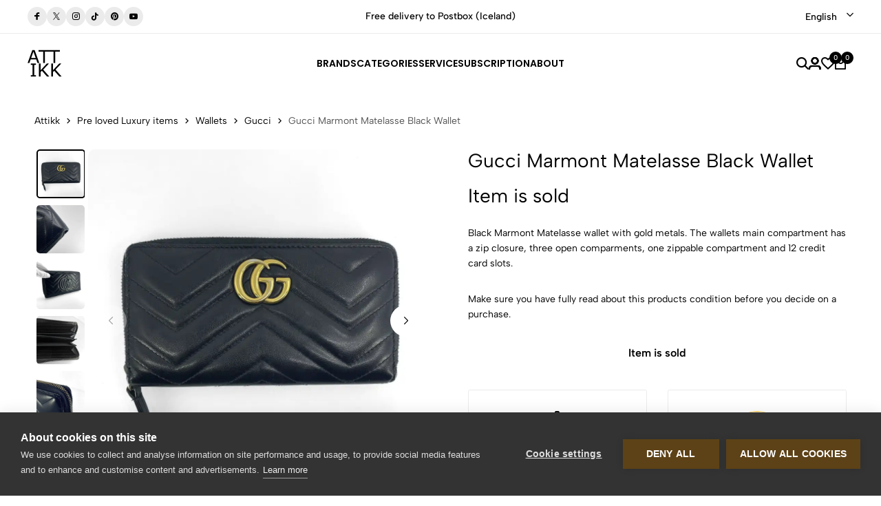

--- FILE ---
content_type: text/html; charset=utf-8
request_url: https://attikk.is/en/Product/View/4492/Gucci-Marmont-Matelasse-Black-Wallet
body_size: 22390
content:

<!DOCTYPE html>

<html lang="en">
<head>
    <meta name="viewport" content="width=device-width, initial-scale=1, maximum-scale=1">
    <title>Gucci Marmont Matelasse Black Wallet - Attikk</title>

    <!-- Google Tag Manager -->
    <script>
        (function(w,d,s,l,i){w[l]=w[l]||[];w[l].push({'gtm.start':
        new Date().getTime(),event:'gtm.js'});var f=d.getElementsByTagName(s)[0],
        j=d.createElement(s),dl=l!='dataLayer'?'&l='+l:'';j.async=true;j.src=
        'https://www.googletagmanager.com/gtm.js?id='+i+dl;f.parentNode.insertBefore(j,f);
        })(window,document,'script','dataLayer','GTM-WGJ2BMN');</script>
    <!-- End Google Tag Manager -->

        <link rel="canonical" href="https://attikk.is/en/Product/View/4492/Gucci-Marmont-Matelasse-Black-Wallet" />

        <link rel="alternate" hreflang="en" href="https://attikk.is/en/Product/View/4492/Gucci-Marmont-Matelasse-Black-Wallet" />
        <link rel="alternate" hreflang="is" href="https://attikk.is/Product/View/4492/Gucci-Marmont-Matelasse-svart-veski" />

    <meta property="fb:app_id" content="361446751825409">
    <meta property="og:type" content="website" />
        <meta name="description" content="Black Marmont Matelasse wallet with gold metals. The wallets main compartment has a zip closure, three open comparments, one zippable compartment and 12 credit card slots.">
        <meta property="og:description" content="Black Marmont Matelasse wallet with gold metals. The wallets main compartment has a zip closure, three open comparments, one zippable compartment and 12 credit card slots.">
        <meta property="og:image" content="https://cdn.attikk.is/450f9c2b-93da-4e75-81f4-b36925165671/original.jpg">
        <meta property="og:title" content="Gucci Marmont Matelasse Black Wallet">
        <meta property="og:url" content="https://attikk.is/en/Product/View/4492/Gucci-Marmont-Matelasse-Black-Wallet">

    <!-- font -->
    <link rel="stylesheet" href="/ec/fonts/fonts.css">
    <!-- Icons -->
    <link rel="stylesheet" href="/ec/fonts/font-icons.css">
    <link rel="stylesheet" href="/ec/css/bootstrap.min.css">
    <link rel="stylesheet" href="/ec/css/drift-basic.min.css">
    <link rel="stylesheet" href="/ec/css/photoswipe.css">
    <link rel="stylesheet" href="/ec/css/swiper-bundle.min.css">
    <link rel="stylesheet" href="/ec/css/animate.css">
    <link rel="stylesheet" type="text/css" href="/ec/css/styles.css" />

    



    
    <script type="application/ld+json">
        {
        "@context": "https://schema.org/",
        "@type": "Product",
        "name": "Gucci Marmont Matelasse Black Wallet",
        "image": [
"https://cdn.attikk.is/450f9c2b-93da-4e75-81f4-b36925165671/default.webp","https://cdn.attikk.is/38289a0e-d5b8-45be-8216-d4993ee4cc0b/default.webp","https://cdn.attikk.is/6ca71106-743e-4fef-bea3-dcf7fc136125/default.webp","https://cdn.attikk.is/e7e48ba4-c97c-415c-a7f1-1d6506bc3a2e/default.webp","https://cdn.attikk.is/eb2b978a-c3e7-4a81-ac2e-4d3701fedf18/default.webp"        ],
        "description": "Black Marmont Matelasse wallet with gold metals. The wallets main compartment has a zip closure, three open comparments, one zippable compartment and 12 credit card slots.",
        "brand": {
        "@type": "Brand",
        "name": "Gucci"
        },
        "sku": "4492",
        "offers": {
        "@type": "Offer",
        "url": "https://attikk.is/en/Product/View/4492/Gucci-Marmont-Matelasse-Black-Wallet",
        "priceCurrency": "ISK",
        "price": "35400",
        "itemCondition": "https://schema.org/UsedCondition",
"availability": "https://schema.org/SoldOut",
        "priceValidUntil": "2026-05-01"
        }
        }
    </script>
    <meta property="product:brand" content="Gucci">
        <meta property="product:availability" content="out of stock">

    <meta property="product:condition" content="used">
    <meta property="product:price:amount" content="35400">
    <meta property="product:price:currency" content="ISK">


    <!-- Favicon and Touch Icons  -->
    <link rel="shortcut icon" href="https://cdn.attikk.is/web/img/favicon.png">
    <link rel="apple-touch-icon-precomposed" href="https://cdn.attikk.is/web/img/favicon.png">
    <link rel="apple-touch-icon" type="image/x-icon" href="https://cdn.attikk.is/web/img/apple-touch-icon-57x57-precomposed.png">
    <link rel="apple-touch-icon" type="image/x-icon" sizes="72x72" href="https://cdn.attikk.is/web/img/apple-touch-icon-72x72-precomposed.png">
    <link rel="apple-touch-icon" type="image/x-icon" sizes="114x114" href="https://cdn.attikk.is/web/img/apple-touch-icon-114x114-precomposed.png">
    <link rel="apple-touch-icon" type="image/x-icon" sizes="144x144" href="https://cdn.attikk.is/web/img/apple-touch-icon-144x144-precomposed.png">

    <script src="/js/fbhelper.js"></script>
    <script>

                    sendFacebookEvent("PageView", { });
                </script>
</head>
<body class="preload-wrapper color-primary-4">
    <!-- Google Tag Manager (noscript) -->
    <noscript>
        <iframe src="https://www.googletagmanager.com/ns.html?id=GTM-WGJ2BMN"
                height="0" width="0" style="display:none;visibility:hidden"></iframe>
    </noscript>
    <!-- End Google Tag Manager (noscript) -->
    <noscript>
        <img height="1" width="1" style="display:none" src="https://www.facebook.com/tr?id=486417319436766&ev=PageView&noscript=1" />
    </noscript>

    <div class="preload preload-container">
        <div class="preload-logo">
            <div class="spinner"></div>
        </div>
    </div>

    <div id="wrapper">
            <!-- top-bar -->
            <div class="tf-top-bar bg_white line">
                <div class="px_15 lg-px_40">
                    <div class="tf-top-bar_wrap grid-3 gap-30 align-items-center">
                        <ul class="tf-top-bar_item tf-social-icon d-flex gap-10">
                            <li><a href="https://www.facebook.com/Attikk.is" target="_blank" class="box-icon w_28 round social-facebook bg_line" rel="nofollow"><i class="icon fs-12 icon-fb "></i></a></li>
                            <li><a href="https://twitter.com/Attikk_is" target="_blank" class="box-icon w_28 round social-twiter bg_line" rel="nofollow"><i class="icon fs-10 icon-Icon-x"></i></a></li>
                            <li><a href="https://www.instagram.com/attikk.is/" target="_blank" class="box-icon w_28 round social-instagram bg_line" rel="nofollow"><i class="icon fs-12 icon-instagram"></i></a></li>
                            <li><a href="https://vm.tiktok.com/ZMevVxvab/" target="_blank" class="box-icon w_28 round social-tiktok bg_line" rel="nofollow"><i class="icon fs-12 icon-tiktok"></i></a></li>
                            <li><a href="https://www.pinterest.com/attikkstore/" target="_blank" class="box-icon w_28 round social-pinterest bg_line" rel="nofollow"><i class="icon fs-12 icon-pinterest-1"></i></a></li>
                            <li><a href="https://www.youtube.com/channel/UC5_IC4Kc020B89js6myqbEQ" target="_blank" class="box-icon w_28 round social-youtube bg_line" rel="nofollow"><i class="icon fs-12 icon-youtube"></i></a></li>
                        </ul>
                        <div class="text-center overflow-hidden">
                            <div dir="ltr" class="swiper tf-sw-top_bar" data-preview="1" data-space="0" data-loop="true" data-speed="1000" data-delay="2000">
                                <div class="swiper-wrapper">
                                    <div class="swiper-slide">
                                        <p class="top-bar-text fw-5">Shop our recently discounted luxury items <a href="/en/Product/LowerPrice" title="Shop our recently discounted luxury items" class="tf-btn btn-line">Shop Now<i class="icon icon-arrow1-top-left"></i></a></p>
                                    </div>
                                    <div class="swiper-slide">
                                        <p class="top-bar-text fw-5">Free delivery to Postbox (Iceland)</p>
                                    </div>
                                    <div class="swiper-slide">
                                        <p class="top-bar-text fw-5">All items are authenticated by experts</p>
                                    </div>
                                </div>
                            </div>
                        </div>

                        <div class="top-bar-language tf-cur justify-content-end">

                            <div class="tf-languages">
                                <select class="image-select center style-default type-languages languageselectdropdown">
                                    <option value="/Language/ChangeCulture?culture=en&amp;path=/en/Product/View/4492/Gucci-Marmont-Matelasse-Black-Wallet" selected="selected">English</option>
                                    <option value="/Language/ChangeCulture?culture=is&amp;path=/en/Product/View/4492/Gucci-Marmont-Matelasse-Black-Wallet" >Íslenska</option>
                                </select>
                            </div>

                        </div>
                    </div>


                </div>
            </div>
            <!-- /top-bar -->

        <!-- header -->
        <header id="header" class="header-default header-style-3 header-uppercase">
            <div class="container-full px_15 lg-px_40">
                <div class="row wrapper-header align-items-center">
                    <div class="col-md-4 col-3 tf-lg-hidden">
                        <a href="#mobileMenu" data-bs-toggle="offcanvas" aria-controls="offcanvasLeft">
                            <svg xmlns="http://www.w3.org/2000/svg" width="24" height="16" viewBox="0 0 24 16" fill="none">
                                <path d="M2.00056 2.28571H16.8577C17.1608 2.28571 17.4515 2.16531 17.6658 1.95098C17.8802 1.73665 18.0006 1.44596 18.0006 1.14286C18.0006 0.839753 17.8802 0.549063 17.6658 0.334735C17.4515 0.120408 17.1608 0 16.8577 0H2.00056C1.69745 0 1.40676 0.120408 1.19244 0.334735C0.978109 0.549063 0.857702 0.839753 0.857702 1.14286C0.857702 1.44596 0.978109 1.73665 1.19244 1.95098C1.40676 2.16531 1.69745 2.28571 2.00056 2.28571ZM0.857702 8C0.857702 7.6969 0.978109 7.40621 1.19244 7.19188C1.40676 6.97755 1.69745 6.85714 2.00056 6.85714H22.572C22.8751 6.85714 23.1658 6.97755 23.3801 7.19188C23.5944 7.40621 23.7148 7.6969 23.7148 8C23.7148 8.30311 23.5944 8.59379 23.3801 8.80812C23.1658 9.02245 22.8751 9.14286 22.572 9.14286H2.00056C1.69745 9.14286 1.40676 9.02245 1.19244 8.80812C0.978109 8.59379 0.857702 8.30311 0.857702 8ZM0.857702 14.8571C0.857702 14.554 0.978109 14.2633 1.19244 14.049C1.40676 13.8347 1.69745 13.7143 2.00056 13.7143H12.2863C12.5894 13.7143 12.8801 13.8347 13.0944 14.049C13.3087 14.2633 13.4291 14.554 13.4291 14.8571C13.4291 15.1602 13.3087 15.4509 13.0944 15.6653C12.8801 15.8796 12.5894 16 12.2863 16H2.00056C1.69745 16 1.40676 15.8796 1.19244 15.6653C0.978109 15.4509 0.857702 15.1602 0.857702 14.8571Z" fill="currentColor"></path>
                            </svg>
                        </a>
                    </div>

                        <div class="col-xl-3 col-md-4 col-6">
                            <a href="/en/" class="logo-header">
                                <img src="https://cdn.attikk.is/web/img/attikk_logo_small_black.png" alt="Attikk Merkjavörur" class="logo" width="50" height="40" style="width: 50px !important">
                            </a>
                        </div>
                        <div class="col-xl-6 tf-md-hidden">
                            <nav class="box-navigation text-center">
                                <ul class="box-nav-ul d-flex align-items-center justify-content-center gap-30">
                                    <li class="menu-item">
                                        <a href="javascript:void(0);" class="item-link font-poppins fw-6 fs-14">Brands</a>
                                        <div class="sub-menu mega-menu">
                                            <div class="container">
                                                <div class="row">
                                                    


<div class='col-lg-2'><div class='mega-menu-item'>            <div class="menu-heading">Popular Brands</div>
<ul class='menu-list'>    <li><a href="/en/Product/Brand/112/Acne-Studios" class="menu-link-text link">Acne Studios</a></li>
    <li><a href="/en/Product/Brand/86/Alexander-McQueen" class="menu-link-text link">Alexander McQueen</a></li>
    <li><a href="/en/Product/Brand/32/Balenciaga" class="menu-link-text link">Balenciaga</a></li>
    <li><a href="/en/Product/Brand/55/Balmain" class="menu-link-text link">Balmain</a></li>
    <li><a href="/en/Product/Brand/52/Bape" class="menu-link-text link">Bape</a></li>
    <li><a href="/en/Product/Brand/31/Bottega-Veneta" class="menu-link-text link">Bottega Veneta</a></li>
    <li><a href="/en/Product/Brand/10/Burberry" class="menu-link-text link">Burberry</a></li>
    <li><a href="/en/Product/Brand/24/Cartier" class="menu-link-text link">Cartier</a></li>
    <li><a href="/en/Product/Brand/71/Celine" class="menu-link-text link">Celine</a></li>
    <li><a href="/en/Product/Brand/30/Chanel" class="menu-link-text link">Chanel</a></li>
    <li><a href="/en/Product/Brand/84/Chlo&#xE9;" class="menu-link-text link">Chlo&#xE9;</a></li>
    <li><a href="/en/Product/Brand/8/Dior" class="menu-link-text link">Dior</a></li>
</ul></div></div><div class='col-lg-2'><div class='mega-menu-item'><ul class='menu-list'>    <li><a href="/en/Product/Brand/15/Dolce-&amp;-Gabbana" class="menu-link-text link">Dolce &amp; Gabbana</a></li>
    <li><a href="/en/Product/Brand/7/Fendi" class="menu-link-text link">Fendi</a></li>
    <li><a href="/en/Product/Brand/2/Gucci" class="menu-link-text link">Gucci</a></li>
    <li><a href="/en/Product/Brand/3/Herm&#xE8;s" class="menu-link-text link">Herm&#xE8;s</a></li>
    <li><a href="/en/Product/Brand/54/Heron-Preston" class="menu-link-text link">Heron Preston</a></li>
    <li><a href="/en/Product/Brand/190/Jacquemus" class="menu-link-text link">Jacquemus</a></li>
    <li><a href="/en/Product/Brand/1/Louis-Vuitton" class="menu-link-text link">Louis Vuitton</a></li>
    <li><a href="/en/Product/Brand/110/MCM" class="menu-link-text link">MCM</a></li>
    <li><a href="/en/Product/Brand/116/Miu-Miu" class="menu-link-text link">Miu Miu</a></li>
    <li><a href="/en/Product/Brand/50/Moncler" class="menu-link-text link">Moncler</a></li>
    <li><a href="/en/Product/Brand/76/Off-White" class="menu-link-text link">Off-White</a></li>
    <li><a href="/en/Product/Brand/58/Palm-Angels" class="menu-link-text link">Palm Angels</a></li>
</ul></div></div><div class='col-lg-2'><div class='mega-menu-item'><ul class='menu-list'>    <li><a href="/en/Product/Brand/6/Prada" class="menu-link-text link">Prada</a></li>
    <li><a href="/en/Product/Brand/98/Roberto-Cavalli" class="menu-link-text link">Roberto Cavalli</a></li>
    <li><a href="/en/Product/Brand/108/Stella-McCartney" class="menu-link-text link">Stella McCartney</a></li>
    <li><a href="/en/Product/Brand/26/Stone-Island" class="menu-link-text link">Stone Island</a></li>
    <li><a href="/en/Product/Brand/41/Supreme" class="menu-link-text link">Supreme</a></li>
    <li><a href="/en/Product/Brand/93/Tom-Ford" class="menu-link-text link">Tom Ford</a></li>
    <li><a href="/en/Product/Brand/103/Vivienne-Westwood" class="menu-link-text link">Vivienne Westwood</a></li>
    <li><a href="/en/Product/Brand/46/Yeezy" class="menu-link-text link">Yeezy</a></li>
    <li><a href="/en/Product/Brand/29/YSL" class="menu-link-text link">YSL</a></li>
</ul></div></div>



                                                    <div class="col-lg-3">
                                                        <div class="collection-item hover-img">
                                                            
                                                            <div class="collection-inner">
                                                                <a href="/en/Product/Brand/1/Louis-Vuitton" class="collection-image img-style">
                                                                    <img class="lazyload" data-src="https://cdn.attikk.is/d16c6ee5-a91e-4652-afb6-0f1baeda1538/box.webp" src="https://cdn.attikk.is/d16c6ee5-a91e-4652-afb6-0f1baeda1538/box.webp" alt="collection-demo-1">
                                                                </a>
                                                                <div class="collection-content">
                                                                    <a href="/en/Product/Brand/1/Louis-Vuitton" class="tf-btn hover-icon btn-xl collection-title fs-16"><span>Louis Vuitton</span><i class="icon icon-arrow1-top-left"></i></a>

                                                                </div>
                                                            </div>
                                                        </div>
                                                    </div>
                                                    <div class="col-lg-3">
                                                        <div class="collection-item hover-img">
                                                                <div class="collection-inner">
                                                                    <a href="/en/Product/Brand/2/Gucci" class="collection-image img-style">
                                                                        <img class="lazyload" data-src="https://cdn.attikk.is/a10ea78d-786c-47ef-9811-f2887e5ea2e3/box.webp" src="https://cdn.attikk.is/a10ea78d-786c-47ef-9811-f2887e5ea2e3/box.webp" alt="collection-demo-1">
                                                                    </a>
                                                                    <div class="collection-content">
                                                                        <a href="/en/Product/Brand/2/Gucci" class="tf-btn btn-xl collection-title fs-16 hover-icon"><span>Gucci</span><i class="icon icon-arrow1-top-left"></i></a>
                                                                    </div>
                                                                </div>
                                                        </div>
                                                    </div>
                                                </div>
                                            </div>
                                        </div>
                                    </li>
                                    <li class="menu-item">
                                        <a href="javascript:void(0);" class="item-link font-poppins fw-6 fs-14">Categories</a>
                                        <div class="sub-menu mega-menu">
                                            <div class="container">
                                                <div class="row">
                                                    


        <div class="col-lg-2">
            <div class="mega-menu-item">
            <div class="menu-heading">
                <a href="/en/Product/Category/2/Accessories">Accessories</a></div>
            <ul class="menu-list">
                    <li><a href="/en/Product/Category/5/Belts" class="menu-link-text link">Belts</a></li>
                    <li><a href="/en/Product/Category/8/Glasses" class="menu-link-text link">Glasses</a></li>
                    <li><a href="/en/Product/Category/24/Gloves-and-Mittens" class="menu-link-text link">Gloves and Mittens</a></li>
                    <li><a href="/en/Product/Category/25/Handbag-Straps" class="menu-link-text link">Handbag Straps</a></li>
                    <li><a href="/en/Product/Category/9/Headwear" class="menu-link-text link">Headwear</a></li>
                    <li><a href="/en/Product/Category/1/Scarfs-and-Veils" class="menu-link-text link">Scarfs and Veils</a></li>
                    <li><a href="/en/Product/Category/23/Sunglasses" class="menu-link-text link">Sunglasses</a></li>
                    <li><a href="/en/Product/Category/3/Watches-and-Jewelry" class="menu-link-text link">Watches and Jewelry</a></li>
            </ul>
    </div></div>
        <div class="col-lg-2">
            <div class="mega-menu-item">
            <div class="menu-heading">
                <a href="/en/Product/Category/10/Clothes">Clothes</a></div>
            <ul class="menu-list">
                    <li><a href="/en/Product/Category/11/Coats" class="menu-link-text link">Coats</a></li>
                    <li><a href="/en/Product/Category/17/Dresses" class="menu-link-text link">Dresses</a></li>
                    <li><a href="/en/Product/Category/15/Pants" class="menu-link-text link">Pants</a></li>
                    <li><a href="/en/Product/Category/14/Shirts" class="menu-link-text link">Shirts</a></li>
                    <li><a href="/en/Product/Category/26/Suits" class="menu-link-text link">Suits</a></li>
                    <li><a href="/en/Product/Category/12/Sweaters" class="menu-link-text link">Sweaters</a></li>
                    <li><a href="/en/Product/Category/13/T-Shirts" class="menu-link-text link">T-Shirts</a></li>
            </ul>
    </div></div>
        <div class="col-lg-2">
            <div class="mega-menu-item">
            <div class="menu-heading">
                <a href="/en/Product/Category/6/Handbags">Handbags</a></div>
            <a href="/en/Product/Category/6/Handbags">
                <img src="/images/cat-6_en-A.webp" alt="Handbags" />
            </a>
    </div></div>
        <div class="col-lg-2">
            <div class="mega-menu-item">
            <div class="menu-heading">
                <a href="/en/Product/Category/4/Shoes">Shoes</a></div>
            <a href="/en/Product/Category/4/Shoes">
                <img src="/images/cat-4_en-A.webp" alt="Shoes" />
            </a>
    </div></div>
        <div class="col-lg-2">
            <div class="mega-menu-item">
            <div class="menu-heading">
                <a href="/en/Product/Category/7/Wallets">Wallets</a></div>
            <a href="/en/Product/Category/7/Wallets">
                <img src="/images/cat-7_en-A.webp" alt="Wallets" />
            </a>
    </div></div>



                                                </div>
                                            </div>
                                        </div>
                                    </li>
                                    <li class="menu-item position-relative">
                                        <a href="javascript:void(0);" class="item-link font-poppins fw-6 fs-14">Service</a>
                                        <div class="sub-menu submenu-default">
                                            <ul class="menu-list">
                                                <li class="menu-item-2">
                                                    <a href="#" class="menu-link-text link text_black-2">Sell</a>
                                                    <div class="sub-menu submenu-default">
                                                        <ul class="menu-list">
                                                            <li>
                                                                <a href="/en/About/Model" class="menu-link-text link text_black-2">
                                                                    How Attikk works
                                                                </a>
                                                            </li>
                                                            <li>
                                                                <a href="/en/About/Luxury" class="menu-link-text link text_black-2 position-relative">
                                                                    Luxury Service
                                                                    <div class="demo-label"><span class="demo-new">New</span></div>
                                                                </a>
                                                            </li>
                                                        </ul>
                                                    </div>
                                                </li>
                                                <li>
                                                    <a href="/en/About/AuthenticationService" class="menu-link-text link text_black-2">
                                                        Authentication
                                                    </a>
                                                </li>
                                                <li>
                                                    <a href="/en/About/Sourcing" class="menu-link-text link text_black-2 position-relative">
                                                        Sourcing
                                                        <div class="demo-label"><span class="demo-new">New</span></div>
                                                    </a>
                                                </li>
                                                <li style="display: none;">
                                                    <a href="/en/About/Demo" class="menu-link-text link text_black-2 position-relative">
                                                        Display service
                                                        <div class="demo-label"><span class="demo-new">New</span></div>
                                                    </a>
                                                </li>
                                                <li>
                                                    <a href="/en/Spa" class="menu-link-text link text_black-2">
                                                        Spa
                                                    </a>
                                                </li>
                                            </ul>
                                        </div>
                                    </li>
                                    <li class="menu-item" style="display:none;"><a href="/en/Giftcard" class="item-link font-poppins fw-6 fs-14">Gift card</a></li>
                                    <li class="menu-item"><a href="/en/Account/Subscription" class="item-link font-poppins fw-6 fs-14">Subscription</a></li>
                                    <li class="menu-item"><a href="/en/About" class="item-link font-poppins fw-6 fs-14">About</a></li>
                                </ul>
                            </nav>
                        </div>

                    <div class="col-xl-3 col-md-4 col-3">
                        <ul class="nav-icon d-flex justify-content-end align-items-center gap-20 box-nav-ul">
                            <li class="nav-search"><a href="#canvasSearch" data-bs-toggle="offcanvas" aria-controls="offcanvasLeft" class="nav-icon-item"><i class="icon icon-search"></i></a></li>
                            
                                    <li class="nav-account menu-item position-relative">
                                    <a href="#login" data-bs-toggle="modal" class="nav-icon-item" title="Login/Register"><i class="icon icon-account"></i></a>
                                    </li>
                                
                           
                            <li class="nav-wishlist"><a href="javascript:void(0);" onclick="if(typeof Wishlist !== 'undefined' && Wishlist.goToWishlist) { Wishlist.goToWishlist(); } else { window.location.href = '/en/Product/Wishlist'; }" class="nav-icon-item"><i class="icon icon-heart"></i><span class="count-box wishlist-count">0</span></a></li>
                            <li class="nav-cart">
                                

<a href="#shoppingCart" data-bs-toggle="modal" class="nav-icon-item" rel="nofollow">
    <i class="icon icon-bag"></i>
        <span class="count-box basketcount">0</span>
</a>


                            </li>
                        </ul>
                    </div>
                </div>
            </div>
        </header>
        <!-- /header -->
        





<!-- breadcrumb -->
<div class="tf-breadcrumb">
    <div class="container">
        <div class="tf-breadcrumb-wrap d-flex justify-content-between flex-wrap align-items-center">
            <div class="tf-breadcrumb-list" vocab="https://schema.org/" typeof="BreadcrumbList">
                <a href="/en/" class="text" property="itemListElement" typeof="ListItem">Attikk<meta property="position" content="1"></a>
                <i class="icon icon-arrow-right"></i>
                <a href="/en/Product" class="text" property="itemListElement" typeof="ListItem">Pre loved Luxury items<meta property="position" content="2"></a>
                <i class="icon icon-arrow-right"></i>
                <a class="text" href="/en/Product/Category/7/Wallets" property="itemListElement" typeof="ListItem">Wallets<meta property="position" content="3"></a>
                <i class="icon icon-arrow-right"></i>
                <a class="text" href="/en/Product/Brand/2/Gucci" property="itemListElement" typeof="ListItem">Gucci<meta property="position" content="4"></a>
                <i class="icon icon-arrow-right"></i>
                <span class="text" property="itemListElement" typeof="ListItem">Gucci Marmont Matelasse Black Wallet<meta property="position" content="5"></span>
            </div>
        </div>
    </div>
</div>
<!-- /breadcrumb -->


<!-- default -->
<section class="flat-spacing-4 pt_0">
    <div class="tf-main-product section-image-zoom">
        <div class="container">
            <div class="row">
                <div class="col-md-6">
                    <div class="tf-product-media-wrap sticky-top">
                        <div class="thumbs-slider">
                            <div dir="ltr" class="swiper tf-product-media-thumbs other-image-zoom" data-direction="vertical">
                                <div class="swiper-wrapper stagger-wrap">

                                    <div class="swiper-slide stagger-item">
                                        <div class="item">
                                            <img class="lazyload" data-src="https://cdn.attikk.is/450f9c2b-93da-4e75-81f4-b36925165671/boxthumbnail.webp" src="https://cdn.attikk.is/450f9c2b-93da-4e75-81f4-b36925165671/boxthumbnail.webp" alt="img-product">
                                        </div>
                                    </div>

                                        <div class="swiper-slide stagger-item">
                                            <div class="item">
                                                <img class="lazyload" data-src="https://cdn.attikk.is/38289a0e-d5b8-45be-8216-d4993ee4cc0b/boxthumbnail.webp" src="https://cdn.attikk.is/450f9c2b-93da-4e75-81f4-b36925165671/boxthumbnail.webp" alt="img-product">
                                            </div>
                                        </div>
                                        <div class="swiper-slide stagger-item">
                                            <div class="item">
                                                <img class="lazyload" data-src="https://cdn.attikk.is/6ca71106-743e-4fef-bea3-dcf7fc136125/boxthumbnail.webp" src="https://cdn.attikk.is/450f9c2b-93da-4e75-81f4-b36925165671/boxthumbnail.webp" alt="img-product">
                                            </div>
                                        </div>
                                        <div class="swiper-slide stagger-item">
                                            <div class="item">
                                                <img class="lazyload" data-src="https://cdn.attikk.is/e7e48ba4-c97c-415c-a7f1-1d6506bc3a2e/boxthumbnail.webp" src="https://cdn.attikk.is/450f9c2b-93da-4e75-81f4-b36925165671/boxthumbnail.webp" alt="img-product">
                                            </div>
                                        </div>
                                        <div class="swiper-slide stagger-item">
                                            <div class="item">
                                                <img class="lazyload" data-src="https://cdn.attikk.is/eb2b978a-c3e7-4a81-ac2e-4d3701fedf18/boxthumbnail.webp" src="https://cdn.attikk.is/450f9c2b-93da-4e75-81f4-b36925165671/boxthumbnail.webp" alt="img-product">
                                            </div>
                                        </div>

                                </div>
                            </div>
                            <div dir="ltr" class="swiper tf-product-media-main" id="gallery-swiper-started">
                                <div class="swiper-wrapper">
                                        <div class="swiper-slide">
                                            <a href="https://cdn.attikk.is/450f9c2b-93da-4e75-81f4-b36925165671/box.webp" target="_blank" class="item" data-pswp-width="770px" data-pswp-height="1075px">
                                                <img class="tf-image-zoom lazyload" data-zoom="https://cdn.attikk.is/450f9c2b-93da-4e75-81f4-b36925165671/box.webp" data-src="https://cdn.attikk.is/450f9c2b-93da-4e75-81f4-b36925165671/box.webp" src="https://cdn.attikk.is/web/img/products/product_placeholder_square_medium.jpg" alt="Gucci Marmont Matelasse Black Wallet">
                                            </a>
                                        </div>
                                        <div class="swiper-slide">
                                            <a href="https://cdn.attikk.is/38289a0e-d5b8-45be-8216-d4993ee4cc0b/box.webp" target="_blank" class="item" data-pswp-width="770px" data-pswp-height="1075px">
                                                <img class="tf-image-zoom lazyload" data-zoom="https://cdn.attikk.is/38289a0e-d5b8-45be-8216-d4993ee4cc0b/box.webp" data-src="https://cdn.attikk.is/38289a0e-d5b8-45be-8216-d4993ee4cc0b/box.webp" src="https://cdn.attikk.is/web/img/products/product_placeholder_square_medium.jpg" alt="Gucci Marmont Matelasse Black Wallet">
                                            </a>
                                        </div>
                                        <div class="swiper-slide">
                                            <a href="https://cdn.attikk.is/6ca71106-743e-4fef-bea3-dcf7fc136125/box.webp" target="_blank" class="item" data-pswp-width="770px" data-pswp-height="1075px">
                                                <img class="tf-image-zoom lazyload" data-zoom="https://cdn.attikk.is/6ca71106-743e-4fef-bea3-dcf7fc136125/box.webp" data-src="https://cdn.attikk.is/6ca71106-743e-4fef-bea3-dcf7fc136125/box.webp" src="https://cdn.attikk.is/web/img/products/product_placeholder_square_medium.jpg" alt="Gucci Marmont Matelasse Black Wallet">
                                            </a>
                                        </div>
                                        <div class="swiper-slide">
                                            <a href="https://cdn.attikk.is/e7e48ba4-c97c-415c-a7f1-1d6506bc3a2e/box.webp" target="_blank" class="item" data-pswp-width="770px" data-pswp-height="1075px">
                                                <img class="tf-image-zoom lazyload" data-zoom="https://cdn.attikk.is/e7e48ba4-c97c-415c-a7f1-1d6506bc3a2e/box.webp" data-src="https://cdn.attikk.is/e7e48ba4-c97c-415c-a7f1-1d6506bc3a2e/box.webp" src="https://cdn.attikk.is/web/img/products/product_placeholder_square_medium.jpg" alt="Gucci Marmont Matelasse Black Wallet">
                                            </a>
                                        </div>
                                        <div class="swiper-slide">
                                            <a href="https://cdn.attikk.is/eb2b978a-c3e7-4a81-ac2e-4d3701fedf18/box.webp" target="_blank" class="item" data-pswp-width="770px" data-pswp-height="1075px">
                                                <img class="tf-image-zoom lazyload" data-zoom="https://cdn.attikk.is/eb2b978a-c3e7-4a81-ac2e-4d3701fedf18/box.webp" data-src="https://cdn.attikk.is/eb2b978a-c3e7-4a81-ac2e-4d3701fedf18/box.webp" src="https://cdn.attikk.is/web/img/products/product_placeholder_square_medium.jpg" alt="Gucci Marmont Matelasse Black Wallet">
                                            </a>
                                        </div>



                                </div>
                                <div class="swiper-button-next button-style-arrow thumbs-next"></div>
                                <div class="swiper-button-prev button-style-arrow thumbs-prev"></div>
                            </div>
                        </div>
                    </div>
                </div>
                <div class="col-md-6">
                    <div class="tf-product-info-wrap position-relative">
                        <div class="tf-zoom-main"></div>
                        <div class="tf-product-info-list other-image-zoom">
                            <div class="tf-product-info-title">
                                <h5>Gucci Marmont Matelasse Black Wallet</h5>
                            </div>


                            <div class="tf-product-info-price">
                                    <div class="price-on-sale">Item is sold</div>

                            </div>

                            <p class="mb_30">
                                Black Marmont Matelasse wallet with gold metals. The wallets main compartment has a zip closure, three open comparments, one zippable compartment and 12 credit card slots.
                            </p>









                            <small><a href="#product_tabs">Make sure you have fully read about this products condition before you decide on a purchase.</a></small>
                            <br /><br />



                            <div class="tf-product-info-buy-button">
                                <form class="">
                                        <a href="javascript:void(0);" class="tf-btn justify-content-center fw-6 fs-16 flex-grow-1 animate-hover-btn">
                                            <span>
                                                Item is sold</span></a>
                                </form>
                            </div>




                            <div class="tf-product-info-extra-link" style="display: none;">
                                <a href="#ask_question" data-bs-toggle="modal" class="tf-product-extra-icon">
                                    <div class="icon">
                                        <i class="icon-question"></i>
                                    </div>
                                    <div class="text fw-6">Ask a question</div>
                                </a>
                                <a href="#delivery_return" data-bs-toggle="modal" class="tf-product-extra-icon">
                                    <div class="icon">
                                        <svg class="d-inline-block" xmlns="http://www.w3.org/2000/svg" width="22" height="18" viewBox="0 0 22 18" fill="currentColor"><path d="M21.7872 10.4724C21.7872 9.73685 21.5432 9.00864 21.1002 8.4217L18.7221 5.27043C18.2421 4.63481 17.4804 4.25532 16.684 4.25532H14.9787V2.54885C14.9787 1.14111 13.8334 0 12.4255 0H9.95745V1.69779H12.4255C12.8948 1.69779 13.2766 2.07962 13.2766 2.54885V14.5957H8.15145C7.80021 13.6052 6.85421 12.8936 5.74468 12.8936C4.63515 12.8936 3.68915 13.6052 3.33792 14.5957H2.55319C2.08396 14.5957 1.70213 14.2139 1.70213 13.7447V2.54885C1.70213 2.07962 2.08396 1.69779 2.55319 1.69779H9.95745V0H2.55319C1.14528 0 0 1.14111 0 2.54885V13.7447C0 15.1526 1.14528 16.2979 2.55319 16.2979H3.33792C3.68915 17.2884 4.63515 18 5.74468 18C6.85421 18 7.80021 17.2884 8.15145 16.2979H13.423C13.7742 17.2884 14.7202 18 15.8297 18C16.9393 18 17.8853 17.2884 18.2365 16.2979H21.7872V10.4724ZM16.684 5.95745C16.9494 5.95745 17.2034 6.08396 17.3634 6.29574L19.5166 9.14894H14.9787V5.95745H16.684ZM5.74468 16.2979C5.27545 16.2979 4.89362 15.916 4.89362 15.4468C4.89362 14.9776 5.27545 14.5957 5.74468 14.5957C6.21392 14.5957 6.59575 14.9776 6.59575 15.4468C6.59575 15.916 6.21392 16.2979 5.74468 16.2979ZM15.8298 16.2979C15.3606 16.2979 14.9787 15.916 14.9787 15.4468C14.9787 14.9776 15.3606 14.5957 15.8298 14.5957C16.299 14.5957 16.6809 14.9776 16.6809 15.4468C16.6809 15.916 16.299 16.2979 15.8298 16.2979ZM18.2366 14.5957C17.8853 13.6052 16.9393 12.8936 15.8298 12.8936C15.5398 12.8935 15.252 12.943 14.9787 13.04V10.8511H20.0851V14.5957H18.2366Z"></path></svg>
                                    </div>
                                    <div class="text fw-6">Delivery & Return</div>
                                </a>
                                <a href="#share_social" data-bs-toggle="modal" class="tf-product-extra-icon">
                                    <div class="icon">
                                        <i class="icon-share"></i>
                                    </div>
                                    <div class="text fw-6">Share</div>
                                </a>
                            </div>
                            <div class="tf-product-info-delivery-return">
                                <div class="row">
                                    <div class="col-xl-6 col-12">
                                        <div class="tf-product-delivery">
                                            <div class="icon">
                                                <i class="icon-delivery-time"></i>
                                            </div>
                                            <p><div style="width: 100%;" id="countryNotification">
                    <span style="background-color: #27ab2e; padding: 5px; border-radius: 4px; color: white;"><i class="ti-truck"></i> We can ship this item <strong id="shipCountryName">worldwide</strong>!</span><br /><br />
                </div> <br /> Áætlaður afhendingartími: <span class="fw-7">1-2 virkir dagar </span> (Innanlands), <span class="fw-7">5-10 working days</span> (International).</p>
                                        </div>
                                    </div>
                                    <div class="col-xl-6 col-12">
                                        <div class="tf-product-delivery mb-0">
                                            <div class="icon">
                                                    <img src="/entrupy_badge.png" style="max-width: 72px;" alt="Authenticated using Entrupy" />
                                            </div>
                                            <p>
                                                This item has been authenticated as a real Gucci product  with technology from Entrupy..
                                            </p>


                                        </div>
                                    </div>
                                </div>
                            </div>
                            <div class="tf-product-info-trust-seal">
                                <div class="tf-product-trust-mess">
                                    <i class="icon-safe"></i>
                                    <p class="fw-6">Guarantee Safe <br> Checkout</p>
                                </div>
                                <div class="tf-payment">
                                    <img src="[data-uri]" data-src="https://cdn.attikk.is/web/img/cards.png" alt="" style="max-height: 20px;" class="lazy">
                                    <img src="[data-uri]" data-src="/Netgiro_Logo_70.png" alt="" style="max-height: 20px;" class="lazy">
                                    <img src="[data-uri]" data-src="https://cdn.attikk.is/web/img/siminn_pay_lettkaup_30.png" alt="Síminn Pay Léttkaup" style="max-height: 20px;" class="lazy" title="Síminn Pay Léttkaup">
                                    <img src="[data-uri]" data-src="https://cdn.attikk.is/web/img/yay_logo-bg.svg" alt="YAY Gjafabréf" style="max-height: 20px;" class="lazy" title="YAY Gjafabréf">

                                </div>
                            </div>
                        </div>
                    </div>
                </div>
            </div>
        </div>
    </div>
    <div class="tf-sticky-btn-atc">
        <div class="container">
            <div class="tf-height-observer w-100 d-flex align-items-center">
                <div class="tf-sticky-atc-product d-flex align-items-center">
                    <div class="tf-sticky-atc-img">
                        <img class="lazyloaded" data-src="https://cdn.attikk.is/450f9c2b-93da-4e75-81f4-b36925165671/boxthumbnail.webp" alt="Gucci Marmont Matelasse Black Wallet" src="https://cdn.attikk.is/450f9c2b-93da-4e75-81f4-b36925165671/boxthumbnail.webp">
                    </div>
                    <div class="tf-sticky-atc-title fw-5 d-xl-block d-none">Gucci Marmont Matelasse Black Wallet</div>
                </div>
                <div class="tf-sticky-atc-infos">
                    <form class="">

                        <div class="tf-sticky-atc-btns">

                            <a href="javascript:void(0);" class="tf-btn btn-fill radius-3 justify-content-center fw-6 fs-14 flex-grow-1 animate-hover-btn btn-add-to-cart basketBtn" data-productid="4492" data-barcodeid="395270169" data-title="Gucci Marmont Matelasse Black Wallet" data-price="35400"><span>Add to cart</span></a>
                        </div>
                    </form>
                </div>
            </div>
        </div>
    </div>
</section>
<!-- /default -->

<!-- tabs -->
<section class="flat-spacing-17 pt_0">
    <div class="container">
        <div class="row">
            <div class="col-12">
                <div class="widget-tabs style-has-border">
                    <ul class="widget-menu-tab" id="product_tabs">
                        <li class="item-title active">
                            <span class="inner">Description</span>
                        </li>
                        <li class="item-title">
                            <span class="inner">Condition</span>
                        </li>
                        <li class="item-title">
                            <span class="inner">Measurements</span>
                        </li>
                        <li class="item-title">
                            <span class="inner">Price history</span>
                        </li>
                        <li class="item-title" style="display: none;">
                            <span class="inner">Delivery</span>
                        </li>
                        <li class="item-title" style="display: none;">
                            <span class="inner">Return Policy</span>
                        </li>
                    </ul>
                    <div class="widget-content-tab">
                        <div class="widget-content-inner active">
                            <div class="">
                                <p class="mb_30">
                                    Black Marmont Matelasse wallet with gold metals. The wallets main compartment has a zip closure, three open comparments, one zippable compartment and 12 credit card slots.
                                </p>

                            </div>
                        </div>
                        <div class="widget-content-inner">
                            <div class="tab-reviews write-cancel-review-wrap">
                                <div class="tab-reviews-heading">
                                    <div class="top">
                                        <div class="text-center">
                                            <h1 class="number fw-6">3</h1>
                                            <div class="list-star">
                                                        <i class="icon icon-star"></i>
                                                        <i class="icon icon-star"></i>
                                                        <i class="icon icon-star"></i>
                                                        <i class="icon icon-star-empty"></i>
                                                        <i class="icon icon-star-empty"></i>
                                            </div>
                                        </div>
                                        <div class="rating-score">
                                            <h6>Condition</h6>
                                            <p class="mb_30">
                                                 The wallet is in good used condition. Worn corners (see photos). Visible signs of wear in fabric around zipper (see photos).
                                            </p>
                                        </div>
                                    </div>
                                </div>
                            </div>
                        </div>
                        <div class="widget-content-inner">
                            <div class="">
                                    <p class="mb_30">
                                        11CM x 19CM x 2CM
                                    </p>
                            </div>
                        </div>
                        <div class="widget-content-inner">
                            <div class="">
You need to be registered to the  <a href="/en/Account/Subscription" rel="nofollow">Professional Subscription</a> to get access to the items price history.                            </div>
                        </div>
                        <div class="widget-content-inner">
                            <div class="tf-page-privacy-policy">
                                y
                            </div>
                        </div>
                        <div class="widget-content-inner">
                            <div class="tf-page-privacy-policy">
                                x
                            </div>
                        </div>
                    </div>
                </div>
            </div>
        </div>
    </div>
</section>
<!-- /tabs -->


    <!-- product -->
    <section class="flat-spacing-1 pt_0">
        <div class="container">
            <div class="flat-title">
                <span class="title">You might also be interested in these</span>
            </div>
            <div class="hover-sw-nav hover-sw-2">
                <div dir="ltr" class="swiper tf-sw-product-sell wrap-sw-over" data-preview="4" data-tablet="3" data-mobile="2" data-space-lg="30" data-space-md="15" data-pagination="2" data-pagination-md="3" data-pagination-lg="3">
                    <div class="swiper-wrapper">

                            <div class="swiper-slide" lazy="true">
                                <div class="card-product">
                                    <div class="card-product-wrapper">
                                        <a href="/en/Product/View/8089/Gucci-Monogram-Web-cap" class="product-img">
                                            <img class="lazyload img-product" data-src="https://cdn.attikk.is/5ab64379-bc88-4382-9bad-f5a71256200b/boxthumbnail.webp" src="https://cdn.attikk.is/5ab64379-bc88-4382-9bad-f5a71256200b/boxthumbnail.webp" alt="image-product">
                                            <img class="lazyload img-hover" data-src="https://cdn.attikk.is/46a7f969-43fa-4a90-8c6d-2a48c57e551b/boxthumbnail.webp" src="https://cdn.attikk.is/46a7f969-43fa-4a90-8c6d-2a48c57e551b/boxthumbnail.webp" alt="image-product">
                                        </a>
                                        <div class="list-product-btn">
                                        </div>
                                    </div>
                                    <div class="card-product-info">
                                        <a href="/en/Product/View/8089/Gucci-Monogram-Web-cap" class="title link">Gucci Monogram Web cap</a>
                                        <span class="price" style="text-decoration: line-through !important;">42.000 kr</span>
                                    </div>
                                </div>
                            </div>
                            <div class="swiper-slide" lazy="true">
                                <div class="card-product">
                                    <div class="card-product-wrapper">
                                        <a href="/en/Product/View/8076/Gucci-Navy-GG-Supreme-Ophidia-Pouch" class="product-img">
                                            <img class="lazyload img-product" data-src="https://cdn.attikk.is/278b663e-2e0c-4da6-b241-218b6fc948c8/boxthumbnail.webp" src="https://cdn.attikk.is/278b663e-2e0c-4da6-b241-218b6fc948c8/boxthumbnail.webp" alt="image-product">
                                            <img class="lazyload img-hover" data-src="https://cdn.attikk.is/ef0a1a99-4019-4870-9f78-399631cc6aed/boxthumbnail.webp" src="https://cdn.attikk.is/ef0a1a99-4019-4870-9f78-399631cc6aed/boxthumbnail.webp" alt="image-product">
                                        </a>
                                        <div class="list-product-btn">
                                            <a href="#shoppingCart" data-bs-toggle="modal" class="box-icon bg_white quick-add tf-btn-loading basketBtn" data-productid="8076" data-barcodeid="998812555" data-title="Gucci Navy GG Supreme Ophidia Pouch" data-price="80000">
                                                <span class="icon icon-bag"></span>
                                                <span class="tooltip">Add to cart</span>
                                            </a>
                                            <a href="javascript:void(0);" class="box-icon bg_white wishlist btn-icon-action" data-productid="8076">
                                                <span class="icon icon-heart"></span>
                                                <span class="tooltip">Add to Wishlist</span>
                                                <span class="icon icon-heart-full"></span>
                                            </a>
                                        </div>
                                    </div>
                                    <div class="card-product-info">
                                        <a href="/en/Product/View/8076/Gucci-Navy-GG-Supreme-Ophidia-Pouch" class="title link">Gucci Navy GG Supreme Ophidia Pouch</a>
                                        <span class="price" >80.000 kr</span>
                                    </div>
                                </div>
                            </div>
                            <div class="swiper-slide" lazy="true">
                                <div class="card-product">
                                    <div class="card-product-wrapper">
                                        <a href="/en/Product/View/8118/Gucci-Boots-375" class="product-img">
                                            <img class="lazyload img-product" data-src="https://cdn.attikk.is/4fe15848-5872-415a-963f-04a496862560/boxthumbnail.webp" src="https://cdn.attikk.is/4fe15848-5872-415a-963f-04a496862560/boxthumbnail.webp" alt="image-product">
                                            <img class="lazyload img-hover" data-src="https://cdn.attikk.is/dd2402dd-b593-4ee7-998f-50a9f5525bb8/boxthumbnail.webp" src="https://cdn.attikk.is/dd2402dd-b593-4ee7-998f-50a9f5525bb8/boxthumbnail.webp" alt="image-product">
                                        </a>
                                        <div class="list-product-btn">
                                            <a href="#shoppingCart" data-bs-toggle="modal" class="box-icon bg_white quick-add tf-btn-loading basketBtn" data-productid="8118" data-barcodeid="540798568" data-title="Gucci Boots (37.5)" data-price="75000">
                                                <span class="icon icon-bag"></span>
                                                <span class="tooltip">Add to cart</span>
                                            </a>
                                            <a href="javascript:void(0);" class="box-icon bg_white wishlist btn-icon-action" data-productid="8118">
                                                <span class="icon icon-heart"></span>
                                                <span class="tooltip">Add to Wishlist</span>
                                                <span class="icon icon-heart-full"></span>
                                            </a>
                                        </div>
                                    </div>
                                    <div class="card-product-info">
                                        <a href="/en/Product/View/8118/Gucci-Boots-375" class="title link">Gucci Boots (37.5)</a>
                                        <span class="price" >75.000 kr</span>
                                    </div>
                                </div>
                            </div>
                            <div class="swiper-slide" lazy="true">
                                <div class="card-product">
                                    <div class="card-product-wrapper">
                                        <a href="/en/Product/View/8115/Gucci-Interlocking-shoulderbag" class="product-img">
                                            <img class="lazyload img-product" data-src="https://cdn.attikk.is/2751d2dc-22d2-4eac-85a4-b07134c6fc65/boxthumbnail.webp" src="https://cdn.attikk.is/2751d2dc-22d2-4eac-85a4-b07134c6fc65/boxthumbnail.webp" alt="image-product">
                                            <img class="lazyload img-hover" data-src="https://cdn.attikk.is/772065e2-775f-43a5-a58c-6e9e5db02c79/boxthumbnail.webp" src="https://cdn.attikk.is/772065e2-775f-43a5-a58c-6e9e5db02c79/boxthumbnail.webp" alt="image-product">
                                        </a>
                                        <div class="list-product-btn">
                                            <a href="#shoppingCart" data-bs-toggle="modal" class="box-icon bg_white quick-add tf-btn-loading basketBtn" data-productid="8115" data-barcodeid="763954511" data-title="Gucci Interlocking shoulderbag" data-price="155000">
                                                <span class="icon icon-bag"></span>
                                                <span class="tooltip">Add to cart</span>
                                            </a>
                                            <a href="javascript:void(0);" class="box-icon bg_white wishlist btn-icon-action" data-productid="8115">
                                                <span class="icon icon-heart"></span>
                                                <span class="tooltip">Add to Wishlist</span>
                                                <span class="icon icon-heart-full"></span>
                                            </a>
                                        </div>
                                    </div>
                                    <div class="card-product-info">
                                        <a href="/en/Product/View/8115/Gucci-Interlocking-shoulderbag" class="title link">Gucci Interlocking shoulderbag</a>
                                        <span class="price" >155.000 kr</span>
                                    </div>
                                </div>
                            </div>
                            <div class="swiper-slide" lazy="true">
                                <div class="card-product">
                                    <div class="card-product-wrapper">
                                        <a href="/en/Product/View/7910/Gucci-Horsebit-Wedge-heels-39" class="product-img">
                                            <img class="lazyload img-product" data-src="https://cdn.attikk.is/d1879fa0-2883-486e-be19-0f9853c1f09c/boxthumbnail.webp" src="https://cdn.attikk.is/d1879fa0-2883-486e-be19-0f9853c1f09c/boxthumbnail.webp" alt="image-product">
                                            <img class="lazyload img-hover" data-src="https://cdn.attikk.is/f737d863-1c69-4634-a66f-5879c55dc98b/boxthumbnail.webp" src="https://cdn.attikk.is/f737d863-1c69-4634-a66f-5879c55dc98b/boxthumbnail.webp" alt="image-product">
                                        </a>
                                        <div class="list-product-btn">
                                            <a href="#shoppingCart" data-bs-toggle="modal" class="box-icon bg_white quick-add tf-btn-loading basketBtn" data-productid="7910" data-barcodeid="868008762" data-title="Gucci Horsebit Wedge heels (39)" data-price="44200">
                                                <span class="icon icon-bag"></span>
                                                <span class="tooltip">Add to cart</span>
                                            </a>
                                            <a href="javascript:void(0);" class="box-icon bg_white wishlist btn-icon-action" data-productid="7910">
                                                <span class="icon icon-heart"></span>
                                                <span class="tooltip">Add to Wishlist</span>
                                                <span class="icon icon-heart-full"></span>
                                            </a>
                                        </div>
                                    </div>
                                    <div class="card-product-info">
                                        <a href="/en/Product/View/7910/Gucci-Horsebit-Wedge-heels-39" class="title link">Gucci Horsebit Wedge heels (39)</a>
                                        <span class="price" >44.200 kr</span>
                                    </div>
                                </div>
                            </div>
                            <div class="swiper-slide" lazy="true">
                                <div class="card-product">
                                    <div class="card-product-wrapper">
                                        <a href="/en/Product/View/8048/Gucci-GG-Supreme-Web-Clutch-" class="product-img">
                                            <img class="lazyload img-product" data-src="https://cdn.attikk.is/52e2b853-ab7e-43c9-b08c-ba84db2dab73/boxthumbnail.webp" src="https://cdn.attikk.is/52e2b853-ab7e-43c9-b08c-ba84db2dab73/boxthumbnail.webp" alt="image-product">
                                            <img class="lazyload img-hover" data-src="https://cdn.attikk.is/b02d3780-3a52-4179-a351-c06a34d3061b/boxthumbnail.webp" src="https://cdn.attikk.is/b02d3780-3a52-4179-a351-c06a34d3061b/boxthumbnail.webp" alt="image-product">
                                        </a>
                                        <div class="list-product-btn">
                                            <a href="#shoppingCart" data-bs-toggle="modal" class="box-icon bg_white quick-add tf-btn-loading basketBtn" data-productid="8048" data-barcodeid="502313375" data-title="Gucci GG Supreme Web Clutch " data-price="46000">
                                                <span class="icon icon-bag"></span>
                                                <span class="tooltip">Add to cart</span>
                                            </a>
                                            <a href="javascript:void(0);" class="box-icon bg_white wishlist btn-icon-action" data-productid="8048">
                                                <span class="icon icon-heart"></span>
                                                <span class="tooltip">Add to Wishlist</span>
                                                <span class="icon icon-heart-full"></span>
                                            </a>
                                        </div>
                                    </div>
                                    <div class="card-product-info">
                                        <a href="/en/Product/View/8048/Gucci-GG-Supreme-Web-Clutch-" class="title link">Gucci GG Supreme Web Clutch </a>
                                        <span class="price" >46.000 kr</span>
                                    </div>
                                </div>
                            </div>
                            <div class="swiper-slide" lazy="true">
                                <div class="card-product">
                                    <div class="card-product-wrapper">
                                        <a href="/en/Product/View/7969/Gucci-Timeless-watch" class="product-img">
                                            <img class="lazyload img-product" data-src="https://cdn.attikk.is/659e1c3d-4217-4cdd-8ad8-3011c1f5ac6c/boxthumbnail.webp" src="https://cdn.attikk.is/659e1c3d-4217-4cdd-8ad8-3011c1f5ac6c/boxthumbnail.webp" alt="image-product">
                                            <img class="lazyload img-hover" data-src="https://cdn.attikk.is/30cfc4a7-0a7d-4aa3-bb72-62f065c0cdf1/boxthumbnail.webp" src="https://cdn.attikk.is/30cfc4a7-0a7d-4aa3-bb72-62f065c0cdf1/boxthumbnail.webp" alt="image-product">
                                        </a>
                                        <div class="list-product-btn">
                                            <a href="#shoppingCart" data-bs-toggle="modal" class="box-icon bg_white quick-add tf-btn-loading basketBtn" data-productid="7969" data-barcodeid="374209305" data-title="Gucci Timeless watch" data-price="30000">
                                                <span class="icon icon-bag"></span>
                                                <span class="tooltip">Add to cart</span>
                                            </a>
                                            <a href="javascript:void(0);" class="box-icon bg_white wishlist btn-icon-action" data-productid="7969">
                                                <span class="icon icon-heart"></span>
                                                <span class="tooltip">Add to Wishlist</span>
                                                <span class="icon icon-heart-full"></span>
                                            </a>
                                        </div>
                                    </div>
                                    <div class="card-product-info">
                                        <a href="/en/Product/View/7969/Gucci-Timeless-watch" class="title link">Gucci Timeless watch</a>
                                        <span class="price" >30.000 kr</span>
                                    </div>
                                </div>
                            </div>
                            <div class="swiper-slide" lazy="true">
                                <div class="card-product">
                                    <div class="card-product-wrapper">
                                        <a href="/en/Product/View/8112/Gucci-Ankle-Boots-40" class="product-img">
                                            <img class="lazyload img-product" data-src="https://cdn.attikk.is/6c29fbff-2dcf-4895-bce4-469b6f30b703/boxthumbnail.webp" src="https://cdn.attikk.is/6c29fbff-2dcf-4895-bce4-469b6f30b703/boxthumbnail.webp" alt="image-product">
                                            <img class="lazyload img-hover" data-src="https://cdn.attikk.is/2dc83922-256d-4172-8f64-5beff6e76f2e/boxthumbnail.webp" src="https://cdn.attikk.is/2dc83922-256d-4172-8f64-5beff6e76f2e/boxthumbnail.webp" alt="image-product">
                                        </a>
                                        <div class="list-product-btn">
                                            <a href="#shoppingCart" data-bs-toggle="modal" class="box-icon bg_white quick-add tf-btn-loading basketBtn" data-productid="8112" data-barcodeid="407406086" data-title="Gucci Ankle Boots (40)" data-price="42000">
                                                <span class="icon icon-bag"></span>
                                                <span class="tooltip">Add to cart</span>
                                            </a>
                                            <a href="javascript:void(0);" class="box-icon bg_white wishlist btn-icon-action" data-productid="8112">
                                                <span class="icon icon-heart"></span>
                                                <span class="tooltip">Add to Wishlist</span>
                                                <span class="icon icon-heart-full"></span>
                                            </a>
                                        </div>
                                    </div>
                                    <div class="card-product-info">
                                        <a href="/en/Product/View/8112/Gucci-Ankle-Boots-40" class="title link">Gucci Ankle Boots (40)</a>
                                        <span class="price" >42.000 kr</span>
                                    </div>
                                </div>
                            </div>
                            <div class="swiper-slide" lazy="true">
                                <div class="card-product">
                                    <div class="card-product-wrapper">
                                        <a href="/en/Product/View/7898/Gucci-Marmont-chainbag" class="product-img">
                                            <img class="lazyload img-product" data-src="https://cdn.attikk.is/47a25aa4-aaae-47f9-a610-bf6b503978d9/boxthumbnail.webp" src="https://cdn.attikk.is/47a25aa4-aaae-47f9-a610-bf6b503978d9/boxthumbnail.webp" alt="image-product">
                                            <img class="lazyload img-hover" data-src="https://cdn.attikk.is/5e358351-cf22-40c3-8cb0-f68b24006b6a/boxthumbnail.webp" src="https://cdn.attikk.is/5e358351-cf22-40c3-8cb0-f68b24006b6a/boxthumbnail.webp" alt="image-product">
                                        </a>
                                        <div class="list-product-btn">
                                            <a href="#shoppingCart" data-bs-toggle="modal" class="box-icon bg_white quick-add tf-btn-loading basketBtn" data-productid="7898" data-barcodeid="220983030" data-title="Gucci Marmont chainbag" data-price="40000">
                                                <span class="icon icon-bag"></span>
                                                <span class="tooltip">Add to cart</span>
                                            </a>
                                            <a href="javascript:void(0);" class="box-icon bg_white wishlist btn-icon-action" data-productid="7898">
                                                <span class="icon icon-heart"></span>
                                                <span class="tooltip">Add to Wishlist</span>
                                                <span class="icon icon-heart-full"></span>
                                            </a>
                                        </div>
                                    </div>
                                    <div class="card-product-info">
                                        <a href="/en/Product/View/7898/Gucci-Marmont-chainbag" class="title link">Gucci Marmont chainbag</a>
                                        <span class="price" >40.000 kr</span>
                                    </div>
                                </div>
                            </div>
                            <div class="swiper-slide" lazy="true">
                                <div class="card-product">
                                    <div class="card-product-wrapper">
                                        <a href="/en/Product/View/7826/Gucci-Jackie-Hobo-shoulder-bag" class="product-img">
                                            <img class="lazyload img-product" data-src="https://cdn.attikk.is/1f149962-7bac-4a7d-a9fa-bc5cb098f525/boxthumbnail.webp" src="https://cdn.attikk.is/1f149962-7bac-4a7d-a9fa-bc5cb098f525/boxthumbnail.webp" alt="image-product">
                                            <img class="lazyload img-hover" data-src="https://cdn.attikk.is/a2ca8661-e96d-44d3-893a-1ef5784caa77/boxthumbnail.webp" src="https://cdn.attikk.is/a2ca8661-e96d-44d3-893a-1ef5784caa77/boxthumbnail.webp" alt="image-product">
                                        </a>
                                        <div class="list-product-btn">
                                            <a href="#shoppingCart" data-bs-toggle="modal" class="box-icon bg_white quick-add tf-btn-loading basketBtn" data-productid="7826" data-barcodeid="113802656" data-title="Gucci Jackie Hobo shoulder bag" data-price="90000">
                                                <span class="icon icon-bag"></span>
                                                <span class="tooltip">Add to cart</span>
                                            </a>
                                            <a href="javascript:void(0);" class="box-icon bg_white wishlist btn-icon-action" data-productid="7826">
                                                <span class="icon icon-heart"></span>
                                                <span class="tooltip">Add to Wishlist</span>
                                                <span class="icon icon-heart-full"></span>
                                            </a>
                                        </div>
                                    </div>
                                    <div class="card-product-info">
                                        <a href="/en/Product/View/7826/Gucci-Jackie-Hobo-shoulder-bag" class="title link">Gucci Jackie Hobo shoulder bag</a>
                                        <span class="price" >90.000 kr</span>
                                    </div>
                                </div>
                            </div>
                        
                </div>
            </div>
            <div class="nav-sw nav-next-slider nav-next-product box-icon w_46 round"><span class="icon icon-arrow-left"></span></div>
            <div class="nav-sw nav-prev-slider nav-prev-product box-icon w_46 round"><span class="icon icon-arrow-right"></span></div>
            <div class="sw-dots style-2 sw-pagination-product justify-content-center"></div>
        </div>
    </div>
</section>
<!-- /product -->


<!-- recent -->
<section class="flat-spacing-4 pt_0">
    <div class="container">
        <div class="flat-title">
            <span class="title">Recently Viewed</span>
        </div>
        <div class="hover-sw-nav hover-sw-2">
            <div dir="ltr" class="swiper tf-sw-recent wrap-sw-over" data-preview="4" data-tablet="3" data-mobile="2" data-space-lg="30" data-space-md="30" data-space="15" data-pagination="1" data-pagination-md="1" data-pagination-lg="1">
                <div class="swiper-wrapper" id="product-recent">
                    
                </div>
            </div>
            <div class="nav-sw nav-next-slider nav-next-recent box-icon w_46 round"><span class="icon icon-arrow-left"></span></div>
            <div class="nav-sw nav-prev-slider nav-prev-recent box-icon w_46 round"><span class="icon icon-arrow-right"></span></div>
            <div class="sw-dots style-2 sw-pagination-recent justify-content-center"></div>
        </div>
    </div>
</section>
<!-- /recent -->




        <!-- Footer -->
        <footer id="footer" class="footer md-pb-70">
            <div class="footer-wrap">
                <div class="footer-body">
                    <div class="container">
                        <div class="row">
                            <div class="col-xl-3 col-md-6 col-12">
                                <div class="footer-infor">
                                    <div class="footer-logo">
                                        <a href="/en">
                                            <img src="https://cdn.attikk.is/web/img/attikk_logo_small_black.png" alt="Attikk" class="logo" width="50" height="40" style="width: 50px !important" />
                                        </a>
                                    </div>
                                    <ul>
                                        <li>
                                            <p>Attikk Shop: Faxatorg, Faxafen 10<br> 108 Reykjavík, Iceland</p>
                                        </li>
                                        <li>
                                            <p><a href="mailto:attikk@attikk.is">attikk@attikk.is</a></p>
                                        </li>
                                        <li>
                                            <p><a href="tel:+3545375363">+354 537 5363</a></p>
                                        </li>
                                    </ul>
                                    <a href="/About/Store" class="tf-btn btn-line">Get direction<i class="icon icon-arrow1-top-left"></i></a>
                                    <ul class="tf-social-icon d-flex gap-10">
                                        <li><a href="https://www.facebook.com/Attikk.is" target="_blank" class="box-icon w_34 round social-facebook social-line"><i class="icon fs-14 icon-fb "></i></a></li>
                                        <li><a href="https://twitter.com/Attikk_is" target="_blank" class="box-icon w_34 round social-twiter social-line"><i class="icon fs-12 icon-Icon-x"></i></a></li>
                                        <li><a href="https://www.instagram.com/attikk.is/" target="_blank" class="box-icon w_34 round social-instagram social-line"><i class="icon fs-14 icon-instagram"></i></a></li>
                                        <li><a href="https://vm.tiktok.com/ZMevVxvab/" target="_blank" class="box-icon w_34 round social-tiktok social-line"><i class="icon fs-14 icon-tiktok"></i></a></li>
                                        <li><a href="https://www.pinterest.com/attikkstore/" target="_blank" class="box-icon w_34 round social-pinterest social-line"><i class="icon fs-14 icon-pinterest-1"></i></a></li>
                                        <li><a href="https://www.youtube.com/channel/UC5_IC4Kc020B89js6myqbEQ" target="_blank" class="box-icon w_34 round social-youtube social-line"><i class="icon fs-14 icon-youtube"></i></a></li>
                                    </ul>
                                </div>
                            </div>
                            <div class="col-xl-3 col-md-6 col-12 footer-col-block">
                                <div class="footer-heading footer-heading-desktop">
                                    <h6>Quick links</h6>
                                </div>
                                <div class="footer-heading footer-heading-moblie">
                                    <h6>Quick links</h6>
                                </div>
                                <ul class="footer-menu-list tf-collapse-content">
                                        <li><a href="/en/Faq" class="footer-menu_item">Frequently asked questions</a></li>
                                        <li><a href="/en/Spa" class="footer-menu_item">Attikk Spa</a></li>
                                        <li><a href="/en/Account/Subscription" class="footer-menu_item">Subscription</a></li>
                                        <li><a href="/en/About/Model" class="footer-menu_item">How Attikk works</a></li>
                                        <li><a href="/en/About/Prices" class="footer-menu_item">Prices</a></li>
                                        <li><a href="/en/About/Affiliate" title="Cooperation with influencers on social media" class="footer-menu_item">Affiliate</a></li>
                                    
                                </ul>
                            </div>
                            <div class="col-xl-3 col-md-6 col-12 footer-col-block">
                                <div class="footer-heading footer-heading-desktop">
                                    <h6>Attikk</h6>
                                </div>
                                <div class="footer-heading footer-heading-moblie">
                                    <h6>Attikk</h6>
                                </div>
                                <ul class="footer-menu-list tf-collapse-content">
                                    <li>
                                        <a href="/en/About" class="footer-menu_item">About</a>
                                    </li>
                                    <li>
                                        <a href="/en/About/Store" class="footer-menu_item">Store</a>
                                    </li>
                                    <li>
                                        <a href="#" data-bs-toggle="modal" class="footer-menu_item">Contact</a>
                                    </li>
                                    <li>
                                        <a href="/en/Account" class="footer-menu_item">Account</a>
                                    </li>
                                </ul>
                            </div>
                            <div class="col-xl-3 col-md-6 col-12">
                                <div class="footer-newsletter footer-col-block">
                                    <div class="footer-heading footer-heading-desktop">
                                        <h6>Sign Up for Email</h6>
                                    </div>
                                    <div class="footer-heading footer-heading-moblie">
                                        <h6>Sign Up for Email</h6>
                                    </div>
                                    <div class="tf-collapse-content">
                                        <div class="footer-menu_item">Newsletter</div>
                                        <form class="form-newsletter" id="subscribe-form" action="#" method="post" accept-charset="utf-8" data-mailchimp="true">
                                            <div id="subscribe-content">
                                                <fieldset class="email">
                                                    <input type="email" name="email-form" id="subscribe-email" placeholder="Enter your email...." tabindex="0" aria-required="true">
                                                </fieldset>
                                                <div class="button-submit">
                                                    <button id="subscribe-button" class="tf-btn btn-sm radius-3 btn-fill btn-icon animate-hover-btn" type="button">Subscribe<i class="icon icon-arrow1-top-left"></i></button>
                                                </div>
                                            </div>
                                            <div id="subscribe-msg"></div>
                                        </form>
                                        <div class="tf-cur">
                                            <div class="tf-languages">
                                                <select class="image-select center style-default type-languages languageselectdropdownlower">
                                                    <option value="/Language/ChangeCulture?culture=en&amp;path=/en/Product/View/4492/Gucci-Marmont-Matelasse-Black-Wallet" selected="selected">English</option>
                                                    <option value="/Language/ChangeCulture?culture=is&amp;path=/en/Product/View/4492/Gucci-Marmont-Matelasse-Black-Wallet" >Íslenska</option>
                                                </select>
                                            </div>
                                            
                                        </div>
                                    </div>
                                </div>
                            </div>
                        </div>
                    </div>
                </div>
                <div class="footer-bottom">
                    <div class="container">
                        <div class="row">
                            <div class="col-12">
                                <div class="footer-bottom-wrap d-flex gap-20 flex-wrap justify-content-between align-items-center">
                                    <div class="footer-menu_item"> © 2021-2026 Attikk ehf. - All Rights Reserved</div>
                                    <div class="tf-payment">
                                        <img src="[data-uri]" data-src="https://cdn.attikk.is/web/img/cards.png" alt="" width="223" height="30" class="lazy">
                                        <img src="[data-uri]" data-src="/Netgiro_Logo_70.png" alt="" width="121" height="30" class="lazy">
                                        <img src="[data-uri]" data-src="https://cdn.attikk.is/web/img/siminn_pay_lettkaup_30.png" alt="Síminn Pay Léttkaup" width="208" height="30" class="lazy" title="Síminn Pay Léttkaup">
                                        <img src="[data-uri]" data-src="https://cdn.attikk.is/web/img/yay_logo-bg.svg" alt="YAY Gjafabréf" width="30" height="30" class="lazy" title="YAY Gjafabréf">
                                        <img src="[data-uri]" data-src="/pei-logo.png" alt="Pei" width="39" height="30" class="lazy" title="Pei">
                                    </div>
                                </div>
                            </div>
                        </div>
                    </div>
                </div>
            </div>
        </footer>
        <!-- /Footer -->
    </div>




    <!-- gotop -->
    <div class="progress-wrap">
        <svg class="progress-circle svg-content" width="100%" height="100%" viewBox="-1 -1 102 102">
            <path d="M50,1 a49,49 0 0,1 0,98 a49,49 0 0,1 0,-98" style="transition: stroke-dashoffset 10ms linear 0s; stroke-dasharray: 307.919, 307.919; stroke-dashoffset: 286.138;"></path>
        </svg>
    </div>
    <!-- /gotop -->
    <!-- toolbar-bottom -->
    <div class="tf-toolbar-bottom type-1150">
        <div class="toolbar-item">
            <a href="/Product">
                <div class="toolbar-icon">
                    <i class="icon-shop"></i>
                </div>
                <div class="toolbar-label">Store</div>
            </a>
        </div>

        <div class="toolbar-item">
            <a href="#canvasSearch" data-bs-toggle="offcanvas" aria-controls="offcanvasLeft">
                <div class="toolbar-icon">
                    <i class="icon-search"></i>
                </div>
                <div class="toolbar-label">Search</div>
            </a>
        </div>
        <div class="toolbar-item">
            <a href="#login" data-bs-toggle="modal">
                <div class="toolbar-icon">
                    <i class="icon-account"></i>
                </div>
                <div class="toolbar-label">Account</div>
            </a>
        </div>
        <div class="toolbar-item">
            <a href="javascript:void(0);" onclick="if(typeof Wishlist !== 'undefined' && Wishlist.goToWishlist) { Wishlist.goToWishlist(); } else { window.location.href = '/Product/Wishlist'; }">
                <div class="toolbar-icon">
                    <i class="icon-heart"></i>
                    <div class="toolbar-count wishlist-count">0</div>
                </div>
                <div class="toolbar-label">Wishlist</div>
            </a>
        </div>
        <div class="toolbar-item">
            <a href="#shoppingCart" data-bs-toggle="modal">
                <div class="toolbar-icon">
                    <i class="icon-bag"></i>
                    <div class="toolbar-count basketcount">0</div>
                </div>
                <div class="toolbar-label">Cart</div>
            </a>
        </div>
    </div>
    <!-- /toolbar-bottom -->

    <!-- mobile menu -->
    <div class="offcanvas offcanvas-start canvas-mb" id="mobileMenu">
        <span class="icon-close icon-close-popup" data-bs-dismiss="offcanvas" aria-label="Close"></span>
        <div class="mb-canvas-content">
            <div class="mb-body">
                <ul class="nav-ul-mb" id="wrapper-menu-navigation">
                    <li class="nav-mb-item">
                        <a href="#dropdown-menu-one" class="collapsed mb-menu-link current" data-bs-toggle="collapse" aria-expanded="true" aria-controls="dropdown-menu-one">
                            <span>Brands</span>
                            <span class="btn-open-sub"></span>
                        </a>
                        <div id="dropdown-menu-one" class="collapse">
                            <ul class="sub-nav-menu">
                                


    <li><a href="CultureLink/Product/Brand/112/Acne-Studios" class="sub-nav-link">Acne Studios</a></li>
    <li><a href="CultureLink/Product/Brand/86/Alexander-McQueen" class="sub-nav-link">Alexander McQueen</a></li>
    <li><a href="CultureLink/Product/Brand/32/Balenciaga" class="sub-nav-link">Balenciaga</a></li>
    <li><a href="CultureLink/Product/Brand/55/Balmain" class="sub-nav-link">Balmain</a></li>
    <li><a href="CultureLink/Product/Brand/52/Bape" class="sub-nav-link">Bape</a></li>
    <li><a href="CultureLink/Product/Brand/31/Bottega-Veneta" class="sub-nav-link">Bottega Veneta</a></li>
    <li><a href="CultureLink/Product/Brand/10/Burberry" class="sub-nav-link">Burberry</a></li>
    <li><a href="CultureLink/Product/Brand/24/Cartier" class="sub-nav-link">Cartier</a></li>
    <li><a href="CultureLink/Product/Brand/71/Celine" class="sub-nav-link">Celine</a></li>
    <li><a href="CultureLink/Product/Brand/30/Chanel" class="sub-nav-link">Chanel</a></li>
    <li><a href="CultureLink/Product/Brand/84/Chlo&#xE9;" class="sub-nav-link">Chlo&#xE9;</a></li>
    <li><a href="CultureLink/Product/Brand/8/Dior" class="sub-nav-link">Dior</a></li>
    <li><a href="CultureLink/Product/Brand/15/Dolce-&amp;-Gabbana" class="sub-nav-link">Dolce &amp; Gabbana</a></li>
    <li><a href="CultureLink/Product/Brand/7/Fendi" class="sub-nav-link">Fendi</a></li>
    <li><a href="CultureLink/Product/Brand/2/Gucci" class="sub-nav-link">Gucci</a></li>
    <li><a href="CultureLink/Product/Brand/3/Herm&#xE8;s" class="sub-nav-link">Herm&#xE8;s</a></li>
    <li><a href="CultureLink/Product/Brand/54/Heron-Preston" class="sub-nav-link">Heron Preston</a></li>
    <li><a href="CultureLink/Product/Brand/190/Jacquemus" class="sub-nav-link">Jacquemus</a></li>
    <li><a href="CultureLink/Product/Brand/1/Louis-Vuitton" class="sub-nav-link">Louis Vuitton</a></li>
    <li><a href="CultureLink/Product/Brand/110/MCM" class="sub-nav-link">MCM</a></li>
    <li><a href="CultureLink/Product/Brand/116/Miu-Miu" class="sub-nav-link">Miu Miu</a></li>
    <li><a href="CultureLink/Product/Brand/50/Moncler" class="sub-nav-link">Moncler</a></li>
    <li><a href="CultureLink/Product/Brand/76/Off-White" class="sub-nav-link">Off-White</a></li>
    <li><a href="CultureLink/Product/Brand/58/Palm-Angels" class="sub-nav-link">Palm Angels</a></li>
    <li><a href="CultureLink/Product/Brand/6/Prada" class="sub-nav-link">Prada</a></li>
    <li><a href="CultureLink/Product/Brand/98/Roberto-Cavalli" class="sub-nav-link">Roberto Cavalli</a></li>
    <li><a href="CultureLink/Product/Brand/108/Stella-McCartney" class="sub-nav-link">Stella McCartney</a></li>
    <li><a href="CultureLink/Product/Brand/26/Stone-Island" class="sub-nav-link">Stone Island</a></li>
    <li><a href="CultureLink/Product/Brand/41/Supreme" class="sub-nav-link">Supreme</a></li>
    <li><a href="CultureLink/Product/Brand/93/Tom-Ford" class="sub-nav-link">Tom Ford</a></li>
    <li><a href="CultureLink/Product/Brand/103/Vivienne-Westwood" class="sub-nav-link">Vivienne Westwood</a></li>
    <li><a href="CultureLink/Product/Brand/46/Yeezy" class="sub-nav-link">Yeezy</a></li>
    <li><a href="CultureLink/Product/Brand/29/YSL" class="sub-nav-link">YSL</a></li>




                            </ul>
                        </div>

                    </li>
                    <li class="nav-mb-item">
                        <a href="#dropdown-menu-two" class="collapsed mb-menu-link current" data-bs-toggle="collapse" aria-expanded="true" aria-controls="dropdown-menu-two">
                            <span>Categories</span>
                            <span class="btn-open-sub"></span>
                        </a>
                        <div id="dropdown-menu-two" class="collapse">
                            <ul class="sub-nav-menu" id="sub-menu-navigation">
                                


        <li>
            <a href="#sub-shop-2" class="sub-nav-link collapsed" data-bs-toggle="collapse" aria-expanded="true" aria-controls="sub-shop-one">
                <span>Accessories</span>
                <span class="btn-open-sub"></span>
            </a>
            <div id="sub-shop-2" class="collapse">
                <ul class="sub-nav-menu sub-menu-level-2">
                    <li><a href="CultureLink/Product/Category/2/Accessories" class="sub-nav-link">Accessories</a></li>
                        <li><a href="CultureLink/Product/Category/5/Belts" class="sub-nav-link">Belts</a></li>
                        <li><a href="CultureLink/Product/Category/8/Glasses" class="sub-nav-link">Glasses</a></li>
                        <li><a href="CultureLink/Product/Category/24/Gloves-and-Mittens" class="sub-nav-link">Gloves and Mittens</a></li>
                        <li><a href="CultureLink/Product/Category/25/Handbag-Straps" class="sub-nav-link">Handbag Straps</a></li>
                        <li><a href="CultureLink/Product/Category/9/Headwear" class="sub-nav-link">Headwear</a></li>
                        <li><a href="CultureLink/Product/Category/1/Scarfs-and-Veils" class="sub-nav-link">Scarfs and Veils</a></li>
                        <li><a href="CultureLink/Product/Category/23/Sunglasses" class="sub-nav-link">Sunglasses</a></li>
                        <li><a href="CultureLink/Product/Category/3/Watches-and-Jewelry" class="sub-nav-link">Watches and Jewelry</a></li>
                </ul>
            </div>

        </li>
        <li>
            <a href="#sub-shop-10" class="sub-nav-link collapsed" data-bs-toggle="collapse" aria-expanded="true" aria-controls="sub-shop-one">
                <span>Clothes</span>
                <span class="btn-open-sub"></span>
            </a>
            <div id="sub-shop-10" class="collapse">
                <ul class="sub-nav-menu sub-menu-level-2">
                    <li><a href="CultureLink/Product/Category/10/Clothes" class="sub-nav-link">Clothes</a></li>
                        <li><a href="CultureLink/Product/Category/11/Coats" class="sub-nav-link">Coats</a></li>
                        <li><a href="CultureLink/Product/Category/17/Dresses" class="sub-nav-link">Dresses</a></li>
                        <li><a href="CultureLink/Product/Category/15/Pants" class="sub-nav-link">Pants</a></li>
                        <li><a href="CultureLink/Product/Category/14/Shirts" class="sub-nav-link">Shirts</a></li>
                        <li><a href="CultureLink/Product/Category/26/Suits" class="sub-nav-link">Suits</a></li>
                        <li><a href="CultureLink/Product/Category/12/Sweaters" class="sub-nav-link">Sweaters</a></li>
                        <li><a href="CultureLink/Product/Category/13/T-Shirts" class="sub-nav-link">T-Shirts</a></li>
                </ul>
            </div>

        </li>
        <li>
            <a href="CultureLink/Product/Category/6/Handbags" class="sub-nav-link">
                Handbags
            </a>
        </li>
        <li>
            <a href="CultureLink/Product/Category/4/Shoes" class="sub-nav-link">
                Shoes
            </a>
        </li>
        <li>
            <a href="CultureLink/Product/Category/7/Wallets" class="sub-nav-link">
                Wallets
            </a>
        </li>

                            </ul>
                        </div>
                    </li>
                    <li class="nav-mb-item">
                        <a href="#dropdown-menu-three" class="collapsed mb-menu-link current" data-bs-toggle="collapse" aria-expanded="true" aria-controls="dropdown-menu-three">
                            <span>Service</span>
                            <span class="btn-open-sub"></span>
                        </a>
                        <div id="dropdown-menu-three" class="collapse">
                            <ul class="sub-nav-menu" id="sub-menu-navigation">
                                <li>
                                    <a href="#sub-product-one" class="sub-nav-link collapsed" data-bs-toggle="collapse" aria-expanded="true" aria-controls="sub-product-one">
                                        <span>Sell</span>
                                        <span class="btn-open-sub"></span>
                                    </a>
                                    <div id="sub-product-one" class="collapse">
                                        <ul class="sub-nav-menu sub-menu-level-2">
                                            <li><a href="/en/About/Model" class="sub-nav-link">How Attikk works</a></li>
                                            <li><a href="/en/About/Luxury" class="sub-nav-link">Luxury Service</a></li>
                                        </ul>
                                    </div>
                                </li>
                                <li>
                                    <a href="/en/About/AuthenticationService" class="sub-nav-link">
                                        Authentication
                                    </a>
                                </li>
                                <li>
                                    <a href="/en/About/Sourcing" class="sub-nav-link">
                                        Sourcing
                                    </a>
                                </li>
                                <li>
                                    <a href="/en/About/Demo" class="sub-nav-link" style="display: none;">
                                        Display service
                                    </a>
                                </li>
                                <li>
                                    <a href="/en/Spa" class="sub-nav-link">
                                        Spa
                                    </a>
                                </li>
                            </ul>
                        </div>
                    </li>
                    <li class="nav-mb-item" style="display: none;">
                        <a href="/en/Giftcard" class="mb-menu-link">
                            Gift card
                        </a>
                    </li>
                    <li class="nav-mb-item">
                        <a href="/en/Account/Subscription" class="mb-menu-link">
                            Subscription
                        </a>
                    </li>
                    <li class="nav-mb-item">
                        <a href="/en/About" class="mb-menu-link">
                            About
                        </a>
                    </li>
                </ul>
                <div class="mb-other-content">
                    <div class="d-flex group-icon">
                        <a href="javascript:void(0);" onclick="if(typeof Wishlist !== 'undefined' && Wishlist.goToWishlist) { Wishlist.goToWishlist(); } else { window.location.href = '/en/Product/Wishlist'; }" class="site-nav-icon"><i class="icon icon-heart"></i>Wishlist</a>
                        <a href="#canvasSearch" class="site-nav-icon" data-bs-toggle="offcanvas" aria-controls="offcanvasLeft"><i class="icon icon-search"></i>Search</a>
                    </div>
                    <div class="mb-notice">
                        <a href="/About/Contact" class="text-need">Need help?</a>
                    </div>
                    <ul class="mb-info">
                        <li>Attikk Shop: Faxatorg, Faxafen 10<br> 108 Reykjavík, Iceland</li>
                        <li>Email: <b>attikk@attikk.is</b></li>
                    </ul>
                </div>
            </div>
            <div class="mb-bottom">
                <a href="/Account/Login" class="site-nav-icon"><i class="icon icon-account"></i>Login</a>
                <div class="bottom-bar-language">
                    <div class="tf-languages">
                        <select class="image-select center style-default type-languages">
                            <option>English</option>
                            <option>Íslenska</option>
                        </select>
                    </div>
                </div>
            </div>
        </div>
    </div>
    <!-- /mobile menu -->
    <!-- canvasSearch -->
    <div class="offcanvas offcanvas-end canvas-search" id="canvasSearch">
        <div class="canvas-wrapper">
            <header class="tf-search-head">
                <div class="title fw-5">
                    Search Designer items
                    <div class="close">
                        <span class="icon-close icon-close-popup" data-bs-dismiss="offcanvas" aria-label="Close"></span>
                    </div>
                </div>
                <div class="tf-search-sticky">
                    <form class="tf-mini-search-frm">
                        <fieldset class="text">
                            <input type="text" placeholder="Search" class="" name="txtSearch" id="txtSearch" tabindex="0" value="" aria-required="true" required="">
                        </fieldset>
                        <button id="btnSearch" class="" type="submit"><i class="icon-search"></i></button>
                    </form>
                </div>
            </header>
            <div class="canvas-body p-0">
                <div class="tf-search-content">
                    <div class="tf-cart-hide-has-results">
                        <div class="tf-col-quicklink">
                            <div class="tf-search-content-title fw-5">Quick links</div>
                            <ul class="tf-quicklink-list">
                                <li class="tf-quicklink-item">
                                    <a href="/en/Product/Category/6/Handbags" class="">Handbags</a>
                                </li>
                                <li class="tf-quicklink-item">
                                    <a href="/en/Product/Brand/1/Louis-Vuitton" class="">Louis Vuitton</a>
                                </li>
                                <li class="tf-quicklink-item">
                                    <a href="/en/Product/Brand/2/Gucci" class="">Gucci</a>
                                </li>
                                <li class="tf-quicklink-item">
                                    <a href="/en/Product/Brand/30/Chanel" class="">Chanel</a>
                                </li>
                            </ul>
                        </div>
                        <div class="tf-col-content">
                            <div class="tf-search-content-title fw-5">Need some inspiration?</div>
                            <div class="tf-search-hidden-inner">
                                



                            </div>
                        </div>
                    </div>
                </div>
            </div>
        </div>
    </div>
    <!-- /canvasSearch -->
    
    <!-- modal login -->
    <div class="modal modalCentered fade form-sign-in modal-part-content" id="login">
        <div class="modal-dialog modal-dialog-centered">
            <div class="modal-content">
                <div class="header">
                    <div class="demo-title">Login/Register</div>
                    <span class="icon-close icon-close-popup" data-bs-dismiss="modal"></span>
                </div>
                <div class="tf-login-form">
                    <form id="loginForm" accept-charset="utf-8">
                        <div id="loginError" class="alert alert-danger" style="display: none;"></div>
                        <div class="tf-field style-1">
                            <input class="tf-field-input tf-input" placeholder=" " type="email" id="loginEmail" name="EmailAddress" required>
                            <label class="tf-field-label" for="loginEmail">Email *</label>
                        </div>
                        <div class="tf-field style-1">
                            <input class="tf-field-input tf-input" placeholder=" " type="password" id="loginPassword" name="Password" required>
                            <label class="tf-field-label" for="loginPassword">Password *</label>
                        </div>
                        <div class="tf-field style-checkbox">
                            <input type="checkbox" id="rememberMe" name="RememberMe" value="true">
                            <label for="rememberMe">Remember me</label>
                        </div>
                        <div>
                            <a href="#forgotPassword" data-bs-toggle="modal" class="btn-link link">Forgot your password?</a>
                        </div>
                        <div class="bottom">
                            <div class="w-100">
                                <button type="submit" class="tf-btn btn-fill animate-hover-btn radius-3 w-100 justify-content-center">
                                    <span id="loginButtonText">Login</span>
                                    <span id="loginSpinner" class="spinner-border spinner-border-sm" role="status" aria-hidden="true" style="display: none;"></span>
                                </button>
                            </div>
                            <div class="w-100">
                                <a href="#register" data-bs-toggle="modal" class="btn-link fw-6 w-100 link">
                                    New customer? Create your account
                                    <i class="icon icon-arrow1-top-left"></i>
                                </a>
                            </div>
                        </div>
                    </form>
                </div>
            </div>
        </div>
    </div>
    <div class="modal modalCentered fade form-sign-in modal-part-content" id="forgotPassword">
        <div class="modal-dialog modal-dialog-centered">
            <div class="modal-content">
                <div class="header">
                    <div class="demo-title">Reset your password</div>
                    <span class="icon-close icon-close-popup" data-bs-dismiss="modal"></span>
                </div>
                <div class="tf-login-form">
                    <form class="">
                        <div>
                            <p>Sign up for early Sale access plus tailored new arrivals, trends and promotions. To opt out, click unsubscribe in our emails</p>
                        </div>
                        <div class="tf-field style-1">
                            <input class="tf-field-input tf-input" placeholder=" " type="email" name="">
                            <label class="tf-field-label" for="">Email *</label>
                        </div>
                        <div>
                            <a href="#login" data-bs-toggle="modal" class="btn-link link">Cancel</a>
                        </div>
                        <div class="bottom">
                            <div class="w-100">
                                <button type="submit" class="tf-btn btn-fill animate-hover-btn radius-3 w-100 justify-content-center"><span>Reset password</span></button>
                            </div>
                        </div>
                    </form>
                </div>
            </div>
        </div>
    </div>
    <div class="modal modalCentered fade form-sign-in modal-part-content" id="register">
        <div class="modal-dialog modal-dialog-centered">
            <div class="modal-content">
                <div class="header">
                    <div class="demo-title">Register</div>
                    <span class="icon-close icon-close-popup" data-bs-dismiss="modal"></span>
                </div>
                <div class="tf-login-form">
                    <form class="">
                        <div class="tf-field style-1">
                            <input class="tf-field-input tf-input" placeholder=" " type="text" name="">
                            <label class="tf-field-label" for="">First name</label>
                        </div>
                        <div class="tf-field style-1">
                            <input class="tf-field-input tf-input" placeholder=" " type="text" name="">
                            <label class="tf-field-label" for="">Last name</label>
                        </div>
                        <div class="tf-field style-1">
                            <input class="tf-field-input tf-input" placeholder=" " type="email" name="">
                            <label class="tf-field-label" for="">Email *</label>
                        </div>
                        <div class="tf-field style-1">
                            <input class="tf-field-input tf-input" placeholder=" " type="password" name="">
                            <label class="tf-field-label" for="">Password *</label>
                        </div>
                        <div class="bottom">
                            <div class="w-100">
                                <a href="register.html" class="tf-btn btn-fill animate-hover-btn radius-3 w-100 justify-content-center"><span>Register</span></a>
                            </div>
                            <div class="w-100">
                                <a href="#login" data-bs-toggle="modal" class="btn-link fw-6 w-100 link">
                                    Already have an account? Log in here
                                    <i class="icon icon-arrow1-top-left"></i>
                                </a>
                            </div>
                        </div>
                    </form>
                </div>
            </div>
        </div>
    </div>
    <!-- /modal login -->

    




<!-- shoppingCart -->
<div class="modal fullRight fade modal-shopping-cart" id="shoppingCart">
    <div class="modal-dialog">
        <div class="modal-content">
            <div class="header">
                <div class="title fw-5">Shopping cart</div>
                <span class="icon-close icon-close-popup" data-bs-dismiss="modal"></span>
            </div>
            <div class="wrap">
                    <div class="tf-mini-cart-wrap">
                        <div class="tf-mini-cart-main">
                            <div class="tf-mini-cart-sroll">
                                <div class="tf-mini-cart-items">
                                    <div class="tf-mini-cart-info">
                                        <div class="price fw-6" style="text-align: center;">
                                            <br />
                                            Cart is empty. Find your awesome next luxury design!
                                        </div>
                                    </div>
                                </div>
                            </div>
                        </div>
                        <div class="tf-mini-cart-bottom" id="cartCheckoutButtons" style="display: none;">
                            <div class="tf-mini-cart-tool" style="display: none;">
                                <div class="tf-mini-cart-tool-btn btn-add-note">
                                    <svg xmlns="http://www.w3.org/2000/svg" width="16" height="18" viewBox="0 0 16 18" fill="currentColor"><path d="M5.12187 16.4582H2.78952C2.02045 16.4582 1.39476 15.8325 1.39476 15.0634V2.78952C1.39476 2.02045 2.02045 1.39476 2.78952 1.39476H11.3634C12.1325 1.39476 12.7582 2.02045 12.7582 2.78952V7.07841C12.7582 7.46357 13.0704 7.77579 13.4556 7.77579C13.8407 7.77579 14.1529 7.46357 14.1529 7.07841V2.78952C14.1529 1.25138 12.9016 0 11.3634 0H2.78952C1.25138 0 0 1.25138 0 2.78952V15.0634C0 16.6015 1.25138 17.8529 2.78952 17.8529H5.12187C5.50703 17.8529 5.81925 17.5407 5.81925 17.1555C5.81925 16.7704 5.50703 16.4582 5.12187 16.4582Z"></path><path d="M15.3882 10.0971C14.5724 9.28136 13.2452 9.28132 12.43 10.0965L8.60127 13.9168C8.51997 13.9979 8.45997 14.0979 8.42658 14.2078L7.59276 16.9528C7.55646 17.0723 7.55292 17.1993 7.58249 17.3207C7.61206 17.442 7.67367 17.5531 7.76087 17.6425C7.84807 17.7319 7.95768 17.7962 8.07823 17.8288C8.19879 17.8613 8.32587 17.8609 8.44621 17.8276L11.261 17.0479C11.3769 17.0158 11.4824 16.9543 11.5675 16.8694L15.3882 13.0559C16.2039 12.2401 16.2039 10.9129 15.3882 10.0971ZM10.712 15.7527L9.29586 16.145L9.71028 14.7806L12.2937 12.2029L13.2801 13.1893L10.712 15.7527ZM14.4025 12.0692L14.2673 12.204L13.2811 11.2178L13.4157 11.0834C13.6876 10.8115 14.1301 10.8115 14.402 11.0834C14.6739 11.3553 14.6739 11.7977 14.4025 12.0692Z"></path></svg>
                                </div>
                                <div class="tf-mini-cart-tool-btn btn-add-gift">
                                    <svg xmlns="http://www.w3.org/2000/svg" width="17" height="18" viewBox="0 0 17 18" fill="currentColor"><path fill-rule="evenodd" clip-rule="evenodd" d="M2.99566 2.73409C2.99566 0.55401 5.42538 -0.746668 7.23916 0.463462L8.50073 1.30516L9.7623 0.463462C11.5761 -0.746668 14.0058 0.55401 14.0058 2.73409V3.24744H14.8225C15.9633 3.24744 16.8881 4.17233 16.8881 5.31312V6.82566C16.8881 7.21396 16.5734 7.52873 16.1851 7.52873H15.8905V15.1877C15.8905 15.1905 15.8905 15.1933 15.8905 15.196C15.886 16.7454 14.6286 18 13.0782 18H3.92323C2.37003 18 1.11091 16.7409 1.11091 15.1877V7.52877H0.81636C0.42806 7.52877 0.113281 7.21399 0.113281 6.82569V5.31316C0.113281 4.17228 1.03812 3.24744 2.179 3.24744H2.99566V2.73409ZM4.40181 3.24744H7.79765V2.52647L6.45874 1.63317C5.57987 1.0468 4.40181 1.67677 4.40181 2.73409V3.24744ZM9.20381 2.52647V3.24744H12.5996V2.73409C12.5996 1.67677 11.4216 1.0468 10.5427 1.63317L9.20381 2.52647ZM2.179 4.6536C1.81472 4.6536 1.51944 4.94888 1.51944 5.31316V6.12261H5.73398L5.734 4.6536H2.179ZM5.73401 7.52877V13.9306C5.73401 14.1806 5.86682 14.4119 6.08281 14.5379C6.29879 14.6639 6.56545 14.6657 6.78312 14.5426L8.50073 13.5715L10.2183 14.5426C10.436 14.6657 10.7027 14.6639 10.9187 14.5379C11.1346 14.4119 11.2674 14.1806 11.2674 13.9306V7.52873H14.4844V15.1603C14.4844 15.1627 14.4843 15.1651 14.4843 15.1675V15.1877C14.4843 15.9643 13.8548 16.5938 13.0782 16.5938H3.92323C3.14663 16.5938 2.51707 15.9643 2.51707 15.1877V7.52877H5.73401ZM15.482 6.12258V5.31312C15.482 4.94891 15.1867 4.6536 14.8225 4.6536H11.2674V6.12258H15.482ZM9.86129 4.6536H7.14017V12.7254L8.15469 12.1518C8.36941 12.0304 8.63204 12.0304 8.84676 12.1518L9.86129 12.7254V4.6536Z"></path></svg>
                                </div>
                                <div class="tf-mini-cart-tool-btn btn-estimate-shipping">
                                    <svg xmlns="http://www.w3.org/2000/svg" width="26" height="18" viewBox="0 0 26 18" fill="currentColor"><path fill-rule="evenodd" clip-rule="evenodd" d="M0 0.811989C0 0.36354 0.36354 0 0.811989 0H15.4278C15.8763 0 16.2398 0.36354 16.2398 0.811989V3.10596H21.0144C23.6241 3.10596 25.8643 5.05894 25.8643 7.61523V14.6414C25.8643 15.0899 25.5007 15.4534 25.0523 15.4534H23.545C23.2139 16.9115 21.9098 18 20.3514 18C18.7931 18 17.4889 16.9115 17.1578 15.4534H8.69534C8.36423 16.9115 7.0601 18 5.50175 18C3.9434 18 2.63927 16.9115 2.30815 15.4534H0.811989C0.36354 15.4534 0 15.0899 0 14.6414V0.811989ZM2.35089 13.8294C2.74052 12.4562 4.00366 11.4503 5.50175 11.4503C6.99983 11.4503 8.26298 12.4562 8.6526 13.8294H14.6158V1.62398H1.62398V13.8294H2.35089ZM16.2398 4.72994V7.95749H24.2403V7.61523C24.2403 6.08759 22.8649 4.72994 21.0144 4.72994H16.2398ZM24.2403 9.58147H16.2398V13.8294H17.2006C17.5902 12.4562 18.8533 11.4503 20.3514 11.4503C21.8495 11.4503 23.1126 12.4562 23.5023 13.8294H24.2403V9.58147ZM5.50175 13.0743C4.58999 13.0743 3.85087 13.8134 3.85087 14.7251C3.85087 15.6369 4.58999 16.376 5.50175 16.376C6.41351 16.376 7.15263 15.6369 7.15263 14.7251C7.15263 13.8134 6.41351 13.0743 5.50175 13.0743ZM20.3514 13.0743C19.4397 13.0743 18.7005 13.8134 18.7005 14.7251C18.7005 15.6369 19.4397 16.376 20.3514 16.376C21.2632 16.376 22.0023 15.6369 22.0023 14.7251C22.0023 13.8134 21.2632 13.0743 20.3514 13.0743Z"></path></svg>
                                </div>

                            </div>
                            <div class="tf-mini-cart-bottom-wrap">
                                <div class="tf-cart-totals-discounts">
                                    <div class="tf-cart-total">Total</div>
                                    <div class="tf-totals-total-value fw-6">0 kr.</div>
                                </div>
                                <div class="tf-cart-tax"><a href="#" class=" btn-estimate-shipping">Shipping</a> is calculated at checkout.</div>
                                <div class="tf-mini-cart-line"></div>
                                
                                <div class="tf-mini-cart-view-checkout">
                                    <a href="/en/Checkout/Basket" class="tf-btn btn-outline radius-3 link w-100 justify-content-center">View cart</a>
                                    <a href="/en/Checkout" class="tf-btn btn-fill animate-hover-btn radius-3 w-100 justify-content-center"><span>Complete Checkout</span></a>
                                </div>
                            </div>
                        </div>
                    </div>
            </div>
                
        </div>
    </div>
</div>
<!-- /shoppingCart -->

    <!-- modal find_size -->
    <div class="modal fade modalDemo tf-product-modal" id="find_size">
        <div class="modal-dialog modal-dialog-centered">
            <div class="modal-content">
                <div class="header">
                    <div class="demo-title">Size chart</div>
                    <span class="icon-close icon-close-popup" data-bs-dismiss="modal"></span>
                </div>
                <div class="tf-rte">
                    <div class="tf-table-res-df">
                        <h6>Size guide</h6>
                        <table class="tf-sizeguide-table">
                            <thead>
                                <tr>
                                    <th>Size</th>
                                    <th>US</th>
                                    <th>Bust</th>
                                    <th>Waist</th>
                                    <th>Low Hip</th>
                                </tr>
                            </thead>
                            <tbody>
                                <tr>
                                    <td>XS</td>
                                    <td>2</td>
                                    <td>32</td>
                                    <td>24 - 25</td>
                                    <td>33 - 34</td>
                                </tr>
                                <tr>
                                    <td>S</td>
                                    <td>4</td>
                                    <td>34 - 35</td>
                                    <td>26 - 27</td>
                                    <td>35 - 26</td>
                                </tr>
                                <tr>
                                    <td>M</td>
                                    <td>6</td>
                                    <td>36 - 37</td>
                                    <td>28 - 29</td>
                                    <td>38 - 40</td>
                                </tr>
                                <tr>
                                    <td>L</td>
                                    <td>8</td>
                                    <td>38 - 29</td>
                                    <td>30 - 31</td>
                                    <td>42 - 44</td>
                                </tr>
                                <tr>
                                    <td>XL</td>
                                    <td>10</td>
                                    <td>40 - 41</td>
                                    <td>32 - 33</td>
                                    <td>45 - 47</td>
                                </tr>
                                <tr>
                                    <td>XXL</td>
                                    <td>12</td>
                                    <td>42 - 43</td>
                                    <td>34 - 35</td>
                                    <td>48 - 50</td>
                                </tr>
                            </tbody>
                        </table>
                    </div>
                    <div class="tf-page-size-chart-content">
                        <div>
                            <h6>Measuring Tips</h6>
                            <div class="title">Bust</div>
                            <p>Measure around the fullest part of your bust.</p>
                            <div class="title">Waist</div>
                            <p>Measure around the narrowest part of your torso.</p>
                            <div class="title">Low Hip</div>
                            <p class="mb-0">
                                With your feet together measure around the fullest part of your hips/rear.
                            </p>
                        </div>
                        <div>
                            <img class="sizechart lazyload" data-src="/images/shop/products/size_chart2.jpg" src="/images/shop/products/size_chart2.jpg" alt="">
                        </div>
                    </div>
                </div>
            </div>
        </div>
    </div>
    <!-- /modal find_size -->
    <!-- modal ask_question -->
    <div class="modal modalCentered fade modalDemo tf-product-modal modal-part-content" id="ask_question">
        <div class="modal-dialog modal-dialog-centered">
            <div class="modal-content">
                <div class="header">
                    <div class="demo-title">Ask a question</div>
                    <span class="icon-close icon-close-popup" data-bs-dismiss="modal"></span>
                </div>
                <div class="overflow-y-auto">
                    <form class="">
                        <fieldset class="">
                            <label for="">Name *</label>
                            <input type="text" placeholder="" class="" name="text" tabindex="2" value=""
                                   aria-required="true" required="">
                        </fieldset>
                        <fieldset class="">
                            <label for="">Email *</label>
                            <input type="email" placeholder="" class="" name="text" tabindex="2" value=""
                                   aria-required="true" required="">
                        </fieldset>
                        <fieldset class="">
                            <label for="">Phone number</label>
                            <input type="number" placeholder="" class="" name="text" tabindex="2" value=""
                                   aria-required="true" required="">
                        </fieldset>
                        <fieldset class="">
                            <label for="">Message</label>
                            <textarea name="message" rows="4" placeholder="" class="" tabindex="2" aria-required="true"
                                      required=""></textarea>
                        </fieldset>
                        <button type="submit"
                                class="tf-btn w-100 btn-fill justify-content-center fw-6 fs-16 flex-grow-1 animate-hover-btn">
                            <span>Send</span>
                        </button>
                    </form>
                </div>
            </div>
        </div>
    </div>
    <!-- /modal ask_question -->
    <!-- modal delivery_return -->
    <div class="modal modalCentered fade modalDemo tf-product-modal modal-part-content" id="delivery_return">
        <div class="modal-dialog modal-dialog-centered">
            <div class="modal-content">
                <div class="header">
                    <div class="demo-title">Shipping & Delivery</div>
                    <span class="icon-close icon-close-popup" data-bs-dismiss="modal"></span>
                </div>
                <div class="overflow-y-auto">
                    <div class="tf-product-popup-delivery">
                        <div class="title">Delivery</div>
                        <p class="text-paragraph">All orders shipped with UPS Express.</p>
                        <p class="text-paragraph">Always free shipping for orders over US $250.</p>
                        <p class="text-paragraph">All orders are shipped with a UPS tracking number.</p>
                    </div>
                    <div class="tf-product-popup-delivery">
                        <div class="title">Returns</div>
                        <p class="text-paragraph">
                            Items returned within 14 days of their original shipment date in same
                            as new condition will be eligible for a full refund or store credit.
                        </p>
                        <p class="text-paragraph">
                            Refunds will be charged back to the original form of payment used for
                            purchase.
                        </p>
                        <p class="text-paragraph">
                            Customer is responsible for shipping charges when making returns and
                            shipping/handling fees of original purchase is non-refundable.
                        </p>
                        <p class="text-paragraph">All sale items are final purchases.</p>
                    </div>
                    <div class="tf-product-popup-delivery">
                        <div class="title">Help</div>
                        <p class="text-paragraph">Give us a shout if you have any other questions and/or concerns.</p>
                        <p class="text-paragraph">
                            Email: <a href="mailto:attikk@attikk.is"
                                      aria-describedby="a11y-external-message">
                                <span class="__cf_email__">attikk@attikk.is</span>
                            </a>
                        </p>
                    </div>
                </div>
            </div>
        </div>
    </div>
    <!-- /modal delivery_return -->
    <!-- modal share social -->
    <div class="modal modalCentered fade modalDemo tf-product-modal modal-part-content" id="share_social">
        <div class="modal-dialog modal-dialog-centered">
            <div class="modal-content">
                <div class="header">
                    <div class="demo-title">Share</div>
                    <span class="icon-close icon-close-popup" data-bs-dismiss="modal"></span>
                </div>
                <div class="overflow-y-auto">
                    <ul class="tf-social-icon d-flex gap-10">
                        <li><a href="https://www.facebook.com/sharer/sharer.php?u=https://attikk.is/en/Product/View/4492/Gucci-Marmont-Matelasse-Black-Wallet" target="_blank" class="box-icon social-facebook bg_line"><i class="icon icon-fb"></i></a></li>
                        <li><a href="http://www.twitter.com/share?url=https://attikk.is/en/Product/View/4492/Gucci-Marmont-Matelasse-Black-Wallet" target="_blank" class="box-icon social-twiter bg_line"><i class="icon icon-Icon-x"></i></a></li>
                        <li><a href="instagram-stories://share" target="_blank" class="box-icon social-instagram bg_line"><i class="icon icon-instagram"></i></a></li>
                    </ul>
                    <form class="form-share" method="post" accept-charset="utf-8">
                        <fieldset>
                            <input type="text" value="https://attikk.is/en/Product/View/4492/Gucci-Marmont-Matelasse-Black-Wallet" tabindex="0" aria-required="true">
                        </fieldset>
                        <div class="button-submit">
                            <button class="tf-btn btn-sm radius-3 btn-fill btn-icon animate-hover-btn" type="button">Copy</button>
                        </div>
                    <input name="__RequestVerificationToken" type="hidden" value="CfDJ8KBnp6cXH9pPmCXtmfLHt724xj2SAEouhNPPcOpTyYurvzC0dzNvsfSfpQ6RKeNhRE4Kq9vir3g1AshdZAugSR7WoXR0jA3wZhFDMGvAC50kcs1cDeCzcgApxo99Tex6M6iPDChbeLniumD740W_-Kw" /></form>
                </div>
            </div>
        </div>
    </div>
    <!-- /modal share social -->

    

    <script type="text/javascript">
        var cultureLink = "/en";
    </script>
    <script type="text/javascript" src="/cdn/bundled.min.js?v=202"></script>
    <script type="text/javascript" src="/js/basketnew.js"></script>
    <!-- Javascript -->
    <script type="text/javascript" src="/js/sessionhelper.js"></script>
    <script type="text/javascript" src="/ec/js/bootstrap.min.js"></script>
    <script type="text/javascript" src="/ec/js/jquery.min.js"></script>
    <script type="text/javascript" src="/js/wishlist.js"></script>
    <script type="text/javascript" src="/ec/js/swiper-bundle.min.js"></script>
    <script type="text/javascript" src="/ec/js/carousel.js"></script>
    <script type="text/javascript" src="/ec/js/bootstrap-select.min.js"></script>
    <script type="text/javascript" src="/ec/js/lazysize.min.js"></script>
    <script type="text/javascript" src="/ec/js/drift.min.js"></script>
    <script type="text/javascript" src="/ec/js/wow.min.js"></script>
    <script type="text/javascript" src="/ec/js/multiple-modal.js"></script>
    
    <script type="module" src="/ec/js/model-viewer.min.js"></script>
    <script type="module" src="/ec/js/zoom.js"></script>
    <!-- SPECIFIC SCRIPTS -->
    



    <script type="text/javascript">


        $(function () {


            trackProductView(4492);

            // dataLayer.push({
            //     event: 'view_item',
            //     ecommerce: {
            //         currency: 'ISK',
            //         value: 35400,
            //         items: [{
            //             item_id: '4492',
            //             id: '4492',
            //             item_name: 'Gucci Marmont Matelasse Black Wallet',
            //             price: 35400,
            //             currency: 'ISK',
            //             quantity: 1
            //         }]
            //     }
            // });

        });


        document.addEventListener("DOMContentLoaded", function () {
            const sessionId = getSessionId();

            

            if (!sessionId) return;

            const endpoint = `${cultureLink}/Product/Recently-Viewed/${sessionId}`;
            const targetWrapper = document.querySelector("#product-recent");

            

            if (!targetWrapper) return;

            

            fetch(endpoint)
                .then(res => res.json())
                .then(products => {
                    

                    if (!Array.isArray(products)) return;

                    products.forEach(p => {
                        const html = `
                        <div class="swiper-slide" lazy="true">
                            <div class="card-product">
                                <div class="card-product-wrapper">
                                    <a href="${p.fullUrl}" class="product-img">
                                        <img class="lazyload img-product" data-src="${p.photoUrl}" src="${p.photoUrl}" alt="image-product">
                                        <img class="lazyload img-hover" data-src="${p.secondaryPhotoUrl}" src="${p.secondaryPhotoUrl}" alt="image-product">
                                    </a>
                                    <div class="list-product-btn">
                                        <a href="#shoppingCart" data-bs-toggle="modal" class="box-icon bg_white quick-add tf-btn-loading basketBtn" data-productid="${p.productId}" data-barcodeid="${p.barcode}" data-title="${p.title}" data-price="${parseInt(p.price)}">
                                            <span class="icon icon-bag"></span>
                                            <span class="tooltip">${cultureLink === "/en" ? "Add to Cart" : "Bæta í körfu"}</span>
                                        </a>
                                        <a href="javascript:void(0);" class="box-icon bg_white wishlist btn-icon-action" data-productid="${p.productId}">
                                            <span class="icon icon-heart"></span>
                                            <span class="tooltip">${cultureLink === "/en" ? "Add to Wishlist" : "Setja á Óskalista"}</span>
                                            <span class="icon icon-heart-full"></span>
                                        </a>
                                    </div>
                                </div>
                                <div class="card-product-info">
                                    <a href="${p.fullUrl}" class="title link">${p.title}</a>
                                    <span class="price">${Number(p.price).toLocaleString("is-IS")} kr.</span>
                                </div>
                            </div>
                        </div>`;
                        targetWrapper.insertAdjacentHTML("beforeend", html);
                    });

                    // Refresh swiper if available
                    const swiperInstance = document.querySelector("#product-recent .swiper")?.swiper;
                    if (swiperInstance) swiperInstance.update();

                    // Optional: rebind dynamic events
                    if (typeof Wishlist !== "undefined") Wishlist.refresh?.();
                    if (typeof Basket !== "undefined") Basket.fetchAndUpdateBasket?.();
                })
                .catch(err => console.error("Error loading recently viewed products:", err));
        });

    </script>

    <script type="text/javascript" src="/ec/js/main.js"></script>


    <script type="text/javascript">
            document.addEventListener("DOMContentLoaded", () => {
            // Set initial state
            if (typeof Wishlist !== 'undefined') {
                Wishlist.updateIcons();
                Wishlist.updateWishlistBadges();
                
                // Sync with server on page load (with delay to ensure everything is loaded)
                setTimeout(() => {
                    try {
                        if (typeof Wishlist !== 'undefined' && typeof Wishlist.syncWithServer === 'function') {
                            Wishlist.syncWithServer();
                        }
                    } catch (e) {
                        console.log('Wishlist sync failed:', e);
                    }
                }, 100);

                // Toggle handlers
                document.querySelectorAll(".wishlist[data-productid]").forEach(button => {
                    const productId = button.dataset.productid;

                    button.addEventListener("click", () => {
                        Wishlist.toggle(productId);
                        Wishlist.updateIcon(button, productId);
                        Wishlist.updateWishlistBadges();
                    });
                });
            }

            BindLanguageSelectors();
            BindLoginForm();
        });

        function BindLoginForm() {
            const loginForm = document.getElementById('loginForm');
            if (loginForm) {
                loginForm.addEventListener('submit', async function(e) {
                    e.preventDefault();
                    
                    const loginError = document.getElementById('loginError');
                    const loginButtonText = document.getElementById('loginButtonText');
                    const loginSpinner = document.getElementById('loginSpinner');
                    
                    // Hide error message
                    loginError.style.display = 'none';
                    
                    // Show spinner
                    loginButtonText.style.display = 'none';
                    loginSpinner.style.display = 'inline-block';
                    
                    // Get form data
                    const formData = new FormData(loginForm);
                    const loginData = {
                        EmailAddress: formData.get('EmailAddress'),
                        Password: formData.get('Password'),
                        RememberMe: formData.get('RememberMe') === 'true',
                        ReturnAddress: window.location.pathname + window.location.search
                    };
                    
                    try {
                        const response = await fetch('/Account/Login', {
                            method: 'POST',
                            headers: {
                                'Content-Type': 'application/json',
                            },
                            body: JSON.stringify(loginData)
                        });
                        
                        if (!response.ok) {
                            throw new Error(`HTTP error! status: ${response.status}`);
                        }
                        
                        const result = await response.json();
                        console.log('Login response:', result); // Debug log
                        
                        if (result.isSuccess) {
                            // Success - refresh the current page
                            window.location.reload();
                        } else {
                            // Show error message
                            loginError.textContent = result.message || 'Login failed';
                            loginError.style.display = 'block';
                        }
                    } catch (error) {
                        console.error('Login error:', error);
                        loginError.textContent = 'An error occurred. Please try again.';
                        loginError.style.display = 'block';
                    } finally {
                        // Hide spinner and show button text
                        loginSpinner.style.display = 'none';
                        loginButtonText.style.display = 'inline';
                    }
                });
            }
        }

          function BindLanguageSelectors() {
              //console.log("loaded");
            $('.languageselectdropdown').selectpicker();
            $('.languageselectdropdownlower').selectpicker();

            $(".languageselectdropdown").off("changed.bs.select").on("changed.bs.select", function (e, clickedIndex, isSelected, previousValue) {
                const selectedValue = $(this).val();
                //console.log("Language change to: " + selectedValue);

                if (selectedValue) {
                    window.location.href = selectedValue;
                }
            });
            $(".languageselectdropdownlower").off("changed.bs.select").on("changed.bs.select", function (e, clickedIndex, isSelected, previousValue) {
                const selectedValue = $(this).val();
                //console.log("Language change to: " + selectedValue);

                if (selectedValue) {
                    window.location.href = selectedValue;
                }
            });
        }
    </script>
</body>
</html>


--- FILE ---
content_type: text/css
request_url: https://attikk.is/ec/fonts/font-icons.css
body_size: 1243
content:
@font-face {
  font-family: 'icomoon';
  src:  url('icomoon.eot?45zxck');
  src:  url('icomoon.eot?45zxck#iefix') format('embedded-opentype'),
    url('icomoon.ttf?45zxck') format('truetype'),
    url('icomoon.woff?45zxck') format('woff'),
    url('icomoon.svg?45zxck#icomoon') format('svg');
  font-weight: normal;
  font-style: normal;
  font-display: block;
}

[class^="icon-"], [class*=" icon-"] {
  /* use !important to prevent issues with browser extensions that change fonts */
  font-family: 'icomoon' !important;
  speak: never;
  font-style: normal;
  font-weight: normal;
  font-variant: normal;
  text-transform: none;
  line-height: 1;

  /* Better Font Rendering =========== */
  -webkit-font-smoothing: antialiased;
  -moz-osx-font-smoothing: grayscale;
}

.icon-account:before {
  content: "\e900";
}
.icon-arrow1-left:before {
  content: "\e901";
}
.icon-arrow1-right:before {
  content: "\e902";
}
.icon-arrow1-top-left:before {
  content: "\e903";
}
.icon-arrow-down:before {
  content: "\e904";
}
.icon-arrow-left:before {
  content: "\e905";
}
.icon-arrow-right:before {
  content: "\e906";
}
.icon-arrow-up:before {
  content: "\e907";
}
.icon-bag:before {
  content: "\e908";
}
.icon-beach:before {
  content: "\e909";
}
.icon-bleach:before {
  content: "\e90a";
}
.icon-body:before {
  content: "\e90b";
}
.icon-btn-play:before {
  content: "\e90c";
}
.icon-calendar:before {
  content: "\e90d";
}
.icon-car:before {
  content: "\e90e";
}
.icon-card:before {
  content: "\e90f";
}
.icon-car-order:before {
  content: "\e910";
}
.icon-check:before {
  content: "\e911";
}
.icon-close:before {
  content: "\e912";
}
.icon-collapse:before {
  content: "\e913";
}
.icon-compare:before {
  content: "\e914";
}
.icon-customer:before {
  content: "\e915";
}
.icon-days-return:before {
  content: "\e916";
}
.icon-delete:before {
  content: "\e917";
}
.icon-deliciousness:before {
  content: "\e918";
}
.icon-delivery-time:before {
  content: "\e919";
}
.icon-design:before {
  content: "\e91a";
}
.icon-door:before {
  content: "\e91b";
}
.icon-dry-clean:before {
  content: "\e91c";
}
.icon-edit:before {
  content: "\e91d";
}
.icon-energy:before {
  content: "\e91e";
}
.icon-experienced:before {
  content: "\e91f";
}
.icon-fast-shipping:before {
  content: "\e920";
}
.icon-fb:before {
  content: "\e921";
}
.icon-fb-1:before {
  content: "\e922";
}
.icon-file-edit:before {
  content: "\e923";
}
.icon-fill:before {
  content: "\e924";
}
.icon-filter:before {
  content: "\e925";
}
.icon-flash:before {
  content: "\e926";
}
.icon-gift:before {
  content: "\e927";
}
.icon-great-value:before {
  content: "\e928";
}
.icon-grid:before {
  content: "\e929";
}
.icon-grid-2:before {
  content: "\e92a";
}
.icon-grid-3:before {
  content: "\e92b";
}
.icon-grid-4:before {
  content: "\e92c";
}
.icon-health:before {
  content: "\e92d";
}
.icon-heart:before {
  content: "\e92e";
}
.icon-heart-full:before {
  content: "\e92f";
}
.icon-help:before {
  content: "\e930";
}
.icon-home:before {
  content: "\e931";
}
.icon-instagram:before {
  content: "\e932";
}
.icon-iron:before {
  content: "\e933";
}
.icon-lightning:before {
  content: "\e934";
}
.icon-list:before {
  content: "\e935";
}
.icon-lock:before {
  content: "\e936";
}
.icon-logout:before {
  content: "\e937";
}
.icon-machine:before {
  content: "\e938";
}
.icon-mail:before {
  content: "\e939";
}
.icon-materials:before {
  content: "\e93a";
}
.icon-none:before {
  content: "\e93b";
}
.icon-no-result:before {
  content: "\e93c";
}
.icon-note:before {
  content: "\e93d";
}
.icon-notify:before {
  content: "\e93e";
}
.icon-open:before {
  content: "\e93f";
}
.icon-payment:before {
  content: "\e940";
}
.icon-payment-1:before {
  content: "\e941";
}
.icon-person:before {
  content: "\e942";
}
.icon-picture:before {
  content: "\e943";
}
.icon-pictures:before {
  content: "\e944";
}
.icon-pinterest:before {
  content: "\e945";
}
.icon-pinterest-1:before {
  content: "\e946";
}
.icon-place:before {
  content: "\e947";
}
.icon-plant:before {
  content: "\e948";
}
.icon-play:before {
  content: "\e949";
}
.icon-premium-support:before {
  content: "\e94a";
}
.icon-question:before {
  content: "\e94b";
}
.icon-quote:before {
  content: "\e94c";
}
.icon-return:before {
  content: "\e94d";
}
.icon-return-1:before {
  content: "\e94e";
}
.icon-return-order:before {
  content: "\e94f";
}
.icon-safe:before {
  content: "\e950";
}
.icon-search:before {
  content: "\e951";
}
.icon-share:before {
  content: "\e952";
}
.icon-shipping:before {
  content: "\e953";
}
.icon-shipping-1:before {
  content: "\e954";
}
.icon-shirt:before {
  content: "\e955";
}
.icon-shop:before {
  content: "\e956";
}
.icon-shopping:before {
  content: "\e957";
}
.icon-sizes:before {
  content: "\e958";
}
.icon-skin:before {
  content: "\e959";
}
.icon-sleep:before {
  content: "\e95a";
}
.icon-star:before {
  content: "\e95b";
}
.icon-stores:before {
  content: "\e95c";
}
.icon-suport:before {
  content: "\e95d";
}
.icon-suport-1:before {
  content: "\e95e";
}
.icon-tested-durable:before {
  content: "\e95f";
}
.icon-tick:before {
  content: "\e960";
}
.icon-tiktok:before {
  content: "\e961";
}
.icon-time:before {
  content: "\e962";
}
.icon-time-1:before {
  content: "\e963";
}
.icon-trial:before {
  content: "\e964";
}
.icon-tumble-dry:before {
  content: "\e965";
}
.icon-twitter:before {
  content: "\e966";
}
.icon-unparalleled-stability:before {
  content: "\e967";
}
.icon-user:before {
  content: "\e968";
}
.icon-view:before {
  content: "\e969";
}
.icon-warranty:before {
  content: "\e96a";
}
.icon-wide-selection:before {
  content: "\e96b";
}
.icon-write:before {
  content: "\e96c";
}
.icon-zoom:before {
  content: "\e96d";
}
.icon-Icon-x:before {
  content: "\e96e";
}
.icon-grid-5:before {
  content: "\e96f";
}
.icon-grid-6:before {
  content: "\e970";
}
.icon-btn3d:before {
  content: "\e971";
}
.icon-sidebar-2:before {
  content: "\e972";
}
.icon-whatsapp:before {
  content: "\ea93";
}
.icon-youtube:before {
  content: "\ea9d";
}


--- FILE ---
content_type: text/css
request_url: https://attikk.is/ec/css/animate.css
body_size: 3422
content:
@charset "UTF-8";.animated {
  -webkit-animation-duration: 1s;
  animation-duration: 1s;
  -webkit-animation-fill-mode: both;
  animation-fill-mode: both
}

.animated.hinge {
  -webkit-animation-duration: 2s;
  animation-duration: 2s
}

@-webkit-keyframes bounce {
  0%,20%,50%,80%,100% {
      -webkit-transform: translateY(0);
      transform: translateY(0)
  }

  40% {
      -webkit-transform: translateY(-30px);
      transform: translateY(-30px)
  }

  60% {
      -webkit-transform: translateY(-15px);
      transform: translateY(-15px)
  }
}

@keyframes bounce {
  0%,20%,50%,80%,100% {
      -webkit-transform: translateY(0);
      -ms-transform: translateY(0);
      transform: translateY(0)
  }

  40% {
      -webkit-transform: translateY(-30px);
      -ms-transform: translateY(-30px);
      transform: translateY(-30px)
  }

  60% {
      -webkit-transform: translateY(-15px);
      -ms-transform: translateY(-15px);
      transform: translateY(-15px)
  }
}

.bounce {
  -webkit-animation-name: bounce;
  animation-name: bounce
}

@-webkit-keyframes flash {
  0%,50%,100% {
      opacity: 1
  }

  25%,75% {
      opacity: 0
  }
}

@keyframes flash {
  0%,50%,100% {
      opacity: 1
  }

  25%,75% {
      opacity: 0
  }
}

.flash {
  -webkit-animation-name: flash;
  animation-name: flash
}

@-webkit-keyframes pulse {
  0% {
      -webkit-transform: scale(1);
      transform: scale(1)
  }

  50% {
      -webkit-transform: scale(1.1);
      transform: scale(1.1)
  }

  100% {
      -webkit-transform: scale(1);
      transform: scale(1)
  }
}

@keyframes pulse {
  0% {
      -webkit-transform: scale(1);
      -ms-transform: scale(1);
      transform: scale(1)
  }

  50% {
      -webkit-transform: scale(1.1);
      -ms-transform: scale(1.1);
      transform: scale(1.1)
  }

  100% {
      -webkit-transform: scale(1);
      -ms-transform: scale(1);
      transform: scale(1)
  }
}

.pulse {
  -webkit-animation-name: pulse;
  animation-name: pulse
}

@-webkit-keyframes shake {
  0%,100% {
      -webkit-transform: translateX(0);
      transform: translateX(0)
  }

  10%,30%,50%,70%,90% {
      -webkit-transform: translateX(-10px);
      transform: translateX(-10px)
  }

  20%,40%,60%,80% {
      -webkit-transform: translateX(10px);
      transform: translateX(10px)
  }
}

@keyframes shake {
  0%,100% {
      -webkit-transform: translateX(0);
      -ms-transform: translateX(0);
      transform: translateX(0)
  }

  10%,30%,50%,70%,90% {
      -webkit-transform: translateX(-10px);
      -ms-transform: translateX(-10px);
      transform: translateX(-10px)
  }

  20%,40%,60%,80% {
      -webkit-transform: translateX(10px);
      -ms-transform: translateX(10px);
      transform: translateX(10px)
  }
}

.shake {
  -webkit-animation-name: shake;
  animation-name: shake
}

@-webkit-keyframes swing {
  20% {
      -webkit-transform: rotate(15deg);
      transform: rotate(15deg)
  }

  40% {
      -webkit-transform: rotate(-10deg);
      transform: rotate(-10deg)
  }

  60% {
      -webkit-transform: rotate(5deg);
      transform: rotate(5deg)
  }

  80% {
      -webkit-transform: rotate(-5deg);
      transform: rotate(-5deg)
  }

  100% {
      -webkit-transform: rotate(0);
      transform: rotate(0)
  }
}

@keyframes swing {
  20% {
      -webkit-transform: rotate(15deg);
      -ms-transform: rotate(15deg);
      transform: rotate(15deg)
  }

  40% {
      -webkit-transform: rotate(-10deg);
      -ms-transform: rotate(-10deg);
      transform: rotate(-10deg)
  }

  60% {
      -webkit-transform: rotate(5deg);
      -ms-transform: rotate(5deg);
      transform: rotate(5deg)
  }

  80% {
      -webkit-transform: rotate(-5deg);
      -ms-transform: rotate(-5deg);
      transform: rotate(-5deg)
  }

  100% {
      -webkit-transform: rotate(0);
      -ms-transform: rotate(0);
      transform: rotate(0)
  }
}

.swing {
  -webkit-transform-origin: top center;
  -ms-transform-origin: top center;
  transform-origin: top center;
  -webkit-animation-name: swing;
  animation-name: swing
}

@-webkit-keyframes tada {
  0% {
      -webkit-transform: scale(1);
      transform: scale(1)
  }

  10%,20% {
      -webkit-transform: scale(.9)rotate(-3deg);
      transform: scale(.9)rotate(-3deg)
  }

  30%,50%,70%,90% {
      -webkit-transform: scale(1.1)rotate(3deg);
      transform: scale(1.1)rotate(3deg)
  }

  40%,60%,80% {
      -webkit-transform: scale(1.1)rotate(-3deg);
      transform: scale(1.1)rotate(-3deg)
  }

  100% {
      -webkit-transform: scale(1)rotate(0);
      transform: scale(1)rotate(0)
  }
}

@keyframes tada {
  0% {
      -webkit-transform: scale(1);
      -ms-transform: scale(1);
      transform: scale(1)
  }

  10%,20% {
      -webkit-transform: scale(.9)rotate(-3deg);
      -ms-transform: scale(.9)rotate(-3deg);
      transform: scale(.9)rotate(-3deg)
  }

  30%,50%,70%,90% {
      -webkit-transform: scale(1.1)rotate(3deg);
      -ms-transform: scale(1.1)rotate(3deg);
      transform: scale(1.1)rotate(3deg)
  }

  40%,60%,80% {
      -webkit-transform: scale(1.1)rotate(-3deg);
      -ms-transform: scale(1.1)rotate(-3deg);
      transform: scale(1.1)rotate(-3deg)
  }

  100% {
      -webkit-transform: scale(1)rotate(0);
      -ms-transform: scale(1)rotate(0);
      transform: scale(1)rotate(0)
  }
}

.tada {
  -webkit-animation-name: tada;
  animation-name: tada
}

@-webkit-keyframes wobble {
  0% {
      -webkit-transform: translateX(0%);
      transform: translateX(0%)
  }

  15% {
      -webkit-transform: translateX(-25%)rotate(-5deg);
      transform: translateX(-25%)rotate(-5deg)
  }

  30% {
      -webkit-transform: translateX(20%)rotate(3deg);
      transform: translateX(20%)rotate(3deg)
  }

  45% {
      -webkit-transform: translateX(-15%)rotate(-3deg);
      transform: translateX(-15%)rotate(-3deg)
  }

  60% {
      -webkit-transform: translateX(10%)rotate(2deg);
      transform: translateX(10%)rotate(2deg)
  }

  75% {
      -webkit-transform: translateX(-5%)rotate(-1deg);
      transform: translateX(-5%)rotate(-1deg)
  }

  100% {
      -webkit-transform: translateX(0%);
      transform: translateX(0%)
  }
}

@keyframes wobble {
  0% {
      -webkit-transform: translateX(0%);
      -ms-transform: translateX(0%);
      transform: translateX(0%)
  }

  15% {
      -webkit-transform: translateX(-25%)rotate(-5deg);
      -ms-transform: translateX(-25%)rotate(-5deg);
      transform: translateX(-25%)rotate(-5deg)
  }

  30% {
      -webkit-transform: translateX(20%)rotate(3deg);
      -ms-transform: translateX(20%)rotate(3deg);
      transform: translateX(20%)rotate(3deg)
  }

  45% {
      -webkit-transform: translateX(-15%)rotate(-3deg);
      -ms-transform: translateX(-15%)rotate(-3deg);
      transform: translateX(-15%)rotate(-3deg)
  }

  60% {
      -webkit-transform: translateX(10%)rotate(2deg);
      -ms-transform: translateX(10%)rotate(2deg);
      transform: translateX(10%)rotate(2deg)
  }

  75% {
      -webkit-transform: translateX(-5%)rotate(-1deg);
      -ms-transform: translateX(-5%)rotate(-1deg);
      transform: translateX(-5%)rotate(-1deg)
  }

  100% {
      -webkit-transform: translateX(0%);
      -ms-transform: translateX(0%);
      transform: translateX(0%)
  }
}

.wobble {
  -webkit-animation-name: wobble;
  animation-name: wobble
}

@-webkit-keyframes bounceIn {
  0% {
      opacity: 0;
      -webkit-transform: scale(.3);
      transform: scale(.3)
  }

  50% {
      opacity: 1;
      -webkit-transform: scale(1.05);
      transform: scale(1.05)
  }

  70% {
      -webkit-transform: scale(.9);
      transform: scale(.9)
  }

  100% {
      -webkit-transform: scale(1);
      transform: scale(1)
  }
}

@keyframes bounceIn {
  0% {
      opacity: 0;
      -webkit-transform: scale(.3);
      -ms-transform: scale(.3);
      transform: scale(.3)
  }

  50% {
      opacity: 1;
      -webkit-transform: scale(1.05);
      -ms-transform: scale(1.05);
      transform: scale(1.05)
  }

  70% {
      -webkit-transform: scale(.9);
      -ms-transform: scale(.9);
      transform: scale(.9)
  }

  100% {
      -webkit-transform: scale(1);
      -ms-transform: scale(1);
      transform: scale(1)
  }
}

.bounceIn {
  -webkit-animation-name: bounceIn;
  animation-name: bounceIn
}

@-webkit-keyframes bounceInDown {
  0% {
      opacity: 0;
      -webkit-transform: translateY(-2000px);
      transform: translateY(-2000px)
  }

  60% {
      opacity: 1;
      -webkit-transform: translateY(30px);
      transform: translateY(30px)
  }

  80% {
      -webkit-transform: translateY(-10px);
      transform: translateY(-10px)
  }

  100% {
      -webkit-transform: translateY(0);
      transform: translateY(0)
  }
}

@keyframes bounceInDown {
  0% {
      opacity: 0;
      -webkit-transform: translateY(-2000px);
      -ms-transform: translateY(-2000px);
      transform: translateY(-2000px)
  }

  60% {
      opacity: 1;
      -webkit-transform: translateY(30px);
      -ms-transform: translateY(30px);
      transform: translateY(30px)
  }

  80% {
      -webkit-transform: translateY(-10px);
      -ms-transform: translateY(-10px);
      transform: translateY(-10px)
  }

  100% {
      -webkit-transform: translateY(0);
      -ms-transform: translateY(0);
      transform: translateY(0)
  }
}

.bounceInDown {
  -webkit-animation-name: bounceInDown;
  animation-name: bounceInDown
}

@-webkit-keyframes bounceInLeft {
  0% {
      opacity: 0;
      -webkit-transform: translateX(-2000px);
      transform: translateX(-2000px)
  }

  60% {
      opacity: 1;
      -webkit-transform: translateX(30px);
      transform: translateX(30px)
  }

  80% {
      -webkit-transform: translateX(-10px);
      transform: translateX(-10px)
  }

  100% {
      -webkit-transform: translateX(0);
      transform: translateX(0)
  }
}

@keyframes bounceInLeft {
  0% {
      opacity: 0;
      -webkit-transform: translateX(-2000px);
      -ms-transform: translateX(-2000px);
      transform: translateX(-2000px)
  }

  60% {
      opacity: 1;
      -webkit-transform: translateX(30px);
      -ms-transform: translateX(30px);
      transform: translateX(30px)
  }

  80% {
      -webkit-transform: translateX(-10px);
      -ms-transform: translateX(-10px);
      transform: translateX(-10px)
  }

  100% {
      -webkit-transform: translateX(0);
      -ms-transform: translateX(0);
      transform: translateX(0)
  }
}

.bounceInLeft {
  -webkit-animation-name: bounceInLeft;
  animation-name: bounceInLeft
}

@-webkit-keyframes bounceInRight {
  0% {
      opacity: 0;
      -webkit-transform: translateX(2000px);
      transform: translateX(2000px)
  }

  60% {
      opacity: 1;
      -webkit-transform: translateX(-30px);
      transform: translateX(-30px)
  }

  80% {
      -webkit-transform: translateX(10px);
      transform: translateX(10px)
  }

  100% {
      -webkit-transform: translateX(0);
      transform: translateX(0)
  }
}

@keyframes bounceInRight {
  0% {
      opacity: 0;
      -webkit-transform: translateX(2000px);
      -ms-transform: translateX(2000px);
      transform: translateX(2000px)
  }

  60% {
      opacity: 1;
      -webkit-transform: translateX(-30px);
      -ms-transform: translateX(-30px);
      transform: translateX(-30px)
  }

  80% {
      -webkit-transform: translateX(10px);
      -ms-transform: translateX(10px);
      transform: translateX(10px)
  }

  100% {
      -webkit-transform: translateX(0);
      -ms-transform: translateX(0);
      transform: translateX(0)
  }
}

.bounceInRight {
  -webkit-animation-name: bounceInRight;
  animation-name: bounceInRight
}

@-webkit-keyframes bounceInUp {
  0% {
      opacity: 0;
      -webkit-transform: translateY(2000px);
      transform: translateY(2000px)
  }

  60% {
      opacity: 1;
      -webkit-transform: translateY(-30px);
      transform: translateY(-30px)
  }

  80% {
      -webkit-transform: translateY(10px);
      transform: translateY(10px)
  }

  100% {
      -webkit-transform: translateY(0);
      transform: translateY(0)
  }
}

@keyframes bounceInUp {
  0% {
      opacity: 0;
      -webkit-transform: translateY(2000px);
      -ms-transform: translateY(2000px);
      transform: translateY(2000px)
  }

  60% {
      opacity: 1;
      -webkit-transform: translateY(-30px);
      -ms-transform: translateY(-30px);
      transform: translateY(-30px)
  }

  80% {
      -webkit-transform: translateY(10px);
      -ms-transform: translateY(10px);
      transform: translateY(10px)
  }

  100% {
      -webkit-transform: translateY(0);
      -ms-transform: translateY(0);
      transform: translateY(0)
  }
}

.bounceInUp {
  -webkit-animation-name: bounceInUp;
  animation-name: bounceInUp
}

@-webkit-keyframes bounceOut {
  0% {
      -webkit-transform: scale(1);
      transform: scale(1)
  }

  25% {
      -webkit-transform: scale(.95);
      transform: scale(.95)
  }

  50% {
      opacity: 1;
      -webkit-transform: scale(1.1);
      transform: scale(1.1)
  }

  100% {
      opacity: 0;
      -webkit-transform: scale(.3);
      transform: scale(.3)
  }
}

@keyframes bounceOut {
  0% {
      -webkit-transform: scale(1);
      -ms-transform: scale(1);
      transform: scale(1)
  }

  25% {
      -webkit-transform: scale(.95);
      -ms-transform: scale(.95);
      transform: scale(.95)
  }

  50% {
      opacity: 1;
      -webkit-transform: scale(1.1);
      -ms-transform: scale(1.1);
      transform: scale(1.1)
  }

  100% {
      opacity: 0;
      -webkit-transform: scale(.3);
      -ms-transform: scale(.3);
      transform: scale(.3)
  }
}

.bounceOut {
  -webkit-animation-name: bounceOut;
  animation-name: bounceOut
}

@-webkit-keyframes bounceOutDown {
  0% {
      -webkit-transform: translateY(0);
      transform: translateY(0)
  }

  20% {
      opacity: 1;
      -webkit-transform: translateY(-20px);
      transform: translateY(-20px)
  }

  100% {
      opacity: 0;
      -webkit-transform: translateY(2000px);
      transform: translateY(2000px)
  }
}

@keyframes bounceOutDown {
  0% {
      -webkit-transform: translateY(0);
      -ms-transform: translateY(0);
      transform: translateY(0)
  }

  20% {
      opacity: 1;
      -webkit-transform: translateY(-20px);
      -ms-transform: translateY(-20px);
      transform: translateY(-20px)
  }

  100% {
      opacity: 0;
      -webkit-transform: translateY(2000px);
      -ms-transform: translateY(2000px);
      transform: translateY(2000px)
  }
}

.bounceOutDown {
  -webkit-animation-name: bounceOutDown;
  animation-name: bounceOutDown
}

@-webkit-keyframes bounceOutLeft {
  0% {
      -webkit-transform: translateX(0);
      transform: translateX(0)
  }

  20% {
      opacity: 1;
      -webkit-transform: translateX(20px);
      transform: translateX(20px)
  }

  100% {
      opacity: 0;
      -webkit-transform: translateX(-2000px);
      transform: translateX(-2000px)
  }
}

@keyframes bounceOutLeft {
  0% {
      -webkit-transform: translateX(0);
      -ms-transform: translateX(0);
      transform: translateX(0)
  }

  20% {
      opacity: 1;
      -webkit-transform: translateX(20px);
      -ms-transform: translateX(20px);
      transform: translateX(20px)
  }

  100% {
      opacity: 0;
      -webkit-transform: translateX(-2000px);
      -ms-transform: translateX(-2000px);
      transform: translateX(-2000px)
  }
}

.bounceOutLeft {
  -webkit-animation-name: bounceOutLeft;
  animation-name: bounceOutLeft
}

@-webkit-keyframes bounceOutRight {
  0% {
      -webkit-transform: translateX(0);
      transform: translateX(0)
  }

  20% {
      opacity: 1;
      -webkit-transform: translateX(-20px);
      transform: translateX(-20px)
  }

  100% {
      opacity: 0;
      -webkit-transform: translateX(2000px);
      transform: translateX(2000px)
  }
}

@keyframes bounceOutRight {
  0% {
      -webkit-transform: translateX(0);
      -ms-transform: translateX(0);
      transform: translateX(0)
  }

  20% {
      opacity: 1;
      -webkit-transform: translateX(-20px);
      -ms-transform: translateX(-20px);
      transform: translateX(-20px)
  }

  100% {
      opacity: 0;
      -webkit-transform: translateX(2000px);
      -ms-transform: translateX(2000px);
      transform: translateX(2000px)
  }
}

.bounceOutRight {
  -webkit-animation-name: bounceOutRight;
  animation-name: bounceOutRight
}

@-webkit-keyframes bounceOutUp {
  0% {
      -webkit-transform: translateY(0);
      transform: translateY(0)
  }

  20% {
      opacity: 1;
      -webkit-transform: translateY(20px);
      transform: translateY(20px)
  }

  100% {
      opacity: 0;
      -webkit-transform: translateY(-2000px);
      transform: translateY(-2000px)
  }
}

@keyframes bounceOutUp {
  0% {
      -webkit-transform: translateY(0);
      -ms-transform: translateY(0);
      transform: translateY(0)
  }

  20% {
      opacity: 1;
      -webkit-transform: translateY(20px);
      -ms-transform: translateY(20px);
      transform: translateY(20px)
  }

  100% {
      opacity: 0;
      -webkit-transform: translateY(-2000px);
      -ms-transform: translateY(-2000px);
      transform: translateY(-2000px)
  }
}

.bounceOutUp {
  -webkit-animation-name: bounceOutUp;
  animation-name: bounceOutUp
}

@-webkit-keyframes fadeIn {
  0% {
      opacity: 0
  }

  100% {
      opacity: 1
  }
}

@keyframes fadeIn {
  0% {
      opacity: 0
  }

  100% {
      opacity: 1
  }
}

.fadeIn {
  -webkit-animation-name: fadeIn;
  animation-name: fadeIn
}

@-webkit-keyframes fadeInDown {
  0% {
      opacity: 0;
      -webkit-transform: translateY(-20px);
      transform: translateY(-20px)
  }

  100% {
      opacity: 1;
      -webkit-transform: translateY(0);
      transform: translateY(0)
  }
}

@keyframes fadeInDown {
  0% {
      opacity: 0;
      -webkit-transform: translateY(-20px);
      -ms-transform: translateY(-20px);
      transform: translateY(-20px)
  }

  100% {
      opacity: 1;
      -webkit-transform: translateY(0);
      -ms-transform: translateY(0);
      transform: translateY(0)
  }
}

.fadeInDown {
  -webkit-animation-name: fadeInDown;
  animation-name: fadeInDown
}

@-webkit-keyframes fadeInDownBig {
  0% {
      opacity: 0;
      -webkit-transform: translateY(-2000px);
      transform: translateY(-2000px)
  }

  100% {
      opacity: 1;
      -webkit-transform: translateY(0);
      transform: translateY(0)
  }
}

@keyframes fadeInDownBig {
  0% {
      opacity: 0;
      -webkit-transform: translateY(-2000px);
      -ms-transform: translateY(-2000px);
      transform: translateY(-2000px)
  }

  100% {
      opacity: 1;
      -webkit-transform: translateY(0);
      -ms-transform: translateY(0);
      transform: translateY(0)
  }
}

.fadeInDownBig {
  -webkit-animation-name: fadeInDownBig;
  animation-name: fadeInDownBig
}

@-webkit-keyframes fadeInLeft {
  0% {
      opacity: 0;
      -webkit-transform: translateX(-20px);
      transform: translateX(-20px)
  }

  100% {
      opacity: 1;
      -webkit-transform: translateX(0);
      transform: translateX(0)
  }
}

@keyframes fadeInLeft {
  0% {
      opacity: 0;
      -webkit-transform: translateX(-20px);
      -ms-transform: translateX(-20px);
      transform: translateX(-20px)
  }

  100% {
      opacity: 1;
      -webkit-transform: translateX(0);
      -ms-transform: translateX(0);
      transform: translateX(0)
  }
}

.fadeInLeft {
  -webkit-animation-name: fadeInLeft;
  animation-name: fadeInLeft
}

@-webkit-keyframes fadeInLeftBig {
  0% {
      opacity: 0;
      -webkit-transform: translateX(-2000px);
      transform: translateX(-2000px)
  }

  100% {
      opacity: 1;
      -webkit-transform: translateX(0);
      transform: translateX(0)
  }
}

@keyframes fadeInLeftBig {
  0% {
      opacity: 0;
      -webkit-transform: translateX(-2000px);
      -ms-transform: translateX(-2000px);
      transform: translateX(-2000px)
  }

  100% {
      opacity: 1;
      -webkit-transform: translateX(0);
      -ms-transform: translateX(0);
      transform: translateX(0)
  }
}

.fadeInLeftBig {
  -webkit-animation-name: fadeInLeftBig;
  animation-name: fadeInLeftBig
}

@-webkit-keyframes fadeInRight {
  0% {
      opacity: 0;
      -webkit-transform: translateX(20px);
      transform: translateX(20px)
  }

  100% {
      opacity: 1;
      -webkit-transform: translateX(0);
      transform: translateX(0)
  }
}

@keyframes fadeInRight {
  0% {
      opacity: 0;
      -webkit-transform: translateX(20px);
      -ms-transform: translateX(20px);
      transform: translateX(20px)
  }

  100% {
      opacity: 1;
      -webkit-transform: translateX(0);
      -ms-transform: translateX(0);
      transform: translateX(0)
  }
}

.fadeInRight {
  -webkit-animation-name: fadeInRight;
  animation-name: fadeInRight
}

@-webkit-keyframes fadeInRightBig {
  0% {
      opacity: 0;
      -webkit-transform: translateX(2000px);
      transform: translateX(2000px)
  }

  100% {
      opacity: 1;
      -webkit-transform: translateX(0);
      transform: translateX(0)
  }
}

@keyframes fadeInRightBig {
  0% {
      opacity: 0;
      -webkit-transform: translateX(2000px);
      -ms-transform: translateX(2000px);
      transform: translateX(2000px)
  }

  100% {
      opacity: 1;
      -webkit-transform: translateX(0);
      -ms-transform: translateX(0);
      transform: translateX(0)
  }
}

.fadeInRightBig {
  -webkit-animation-name: fadeInRightBig;
  animation-name: fadeInRightBig
}

@-webkit-keyframes fadeInUp {
  0% {
      opacity: 0;
      -webkit-transform: translateY(20px);
      transform: translateY(20px)
  }

  100% {
      opacity: 1;
      -webkit-transform: translateY(0);
      transform: translateY(0)
  }
}

@keyframes fadeInUp {
  0% {
      opacity: 0;
      -webkit-transform: translateY(20px);
      -ms-transform: translateY(20px);
      transform: translateY(20px)
  }

  100% {
      opacity: 1;
      -webkit-transform: translateY(0);
      -ms-transform: translateY(0);
      transform: translateY(0)
  }
}

.fadeInUp {
  -webkit-animation-name: fadeInUp;
  animation-name: fadeInUp
}

@-webkit-keyframes fadeInUpBig {
  0% {
      opacity: 0;
      -webkit-transform: translateY(2000px);
      transform: translateY(2000px)
  }

  100% {
      opacity: 1;
      -webkit-transform: translateY(0);
      transform: translateY(0)
  }
}

@keyframes fadeInUpBig {
  0% {
      opacity: 0;
      -webkit-transform: translateY(2000px);
      -ms-transform: translateY(2000px);
      transform: translateY(2000px)
  }

  100% {
      opacity: 1;
      -webkit-transform: translateY(0);
      -ms-transform: translateY(0);
      transform: translateY(0)
  }
}

.fadeInUpBig {
  -webkit-animation-name: fadeInUpBig;
  animation-name: fadeInUpBig
}

@-webkit-keyframes fadeOut {
  0% {
      opacity: 1
  }

  100% {
      opacity: 0
  }
}

@keyframes fadeOut {
  0% {
      opacity: 1
  }

  100% {
      opacity: 0
  }
}

.fadeOut {
  -webkit-animation-name: fadeOut;
  animation-name: fadeOut
}

@-webkit-keyframes fadeOutDown {
  0% {
      opacity: 1;
      -webkit-transform: translateY(0);
      transform: translateY(0)
  }

  100% {
      opacity: 0;
      -webkit-transform: translateY(20px);
      transform: translateY(20px)
  }
}

@keyframes fadeOutDown {
  0% {
      opacity: 1;
      -webkit-transform: translateY(0);
      -ms-transform: translateY(0);
      transform: translateY(0)
  }

  100% {
      opacity: 0;
      -webkit-transform: translateY(20px);
      -ms-transform: translateY(20px);
      transform: translateY(20px)
  }
}

.fadeOutDown {
  -webkit-animation-name: fadeOutDown;
  animation-name: fadeOutDown
}

@-webkit-keyframes fadeOutDownBig {
  0% {
      opacity: 1;
      -webkit-transform: translateY(0);
      transform: translateY(0)
  }

  100% {
      opacity: 0;
      -webkit-transform: translateY(2000px);
      transform: translateY(2000px)
  }
}

@keyframes fadeOutDownBig {
  0% {
      opacity: 1;
      -webkit-transform: translateY(0);
      -ms-transform: translateY(0);
      transform: translateY(0)
  }

  100% {
      opacity: 0;
      -webkit-transform: translateY(2000px);
      -ms-transform: translateY(2000px);
      transform: translateY(2000px)
  }
}

.fadeOutDownBig {
  -webkit-animation-name: fadeOutDownBig;
  animation-name: fadeOutDownBig
}

@-webkit-keyframes fadeOutLeft {
  0% {
      opacity: 1;
      -webkit-transform: translateX(0);
      transform: translateX(0)
  }

  100% {
      opacity: 0;
      -webkit-transform: translateX(-20px);
      transform: translateX(-20px)
  }
}

@keyframes fadeOutLeft {
  0% {
      opacity: 1;
      -webkit-transform: translateX(0);
      -ms-transform: translateX(0);
      transform: translateX(0)
  }

  100% {
      opacity: 0;
      -webkit-transform: translateX(-20px);
      -ms-transform: translateX(-20px);
      transform: translateX(-20px)
  }
}

.fadeOutLeft {
  -webkit-animation-name: fadeOutLeft;
  animation-name: fadeOutLeft
}

@-webkit-keyframes fadeOutLeftBig {
  0% {
      opacity: 1;
      -webkit-transform: translateX(0);
      transform: translateX(0)
  }

  100% {
      opacity: 0;
      -webkit-transform: translateX(-2000px);
      transform: translateX(-2000px)
  }
}

@keyframes fadeOutLeftBig {
  0% {
      opacity: 1;
      -webkit-transform: translateX(0);
      -ms-transform: translateX(0);
      transform: translateX(0)
  }

  100% {
      opacity: 0;
      -webkit-transform: translateX(-2000px);
      -ms-transform: translateX(-2000px);
      transform: translateX(-2000px)
  }
}

.fadeOutLeftBig {
  -webkit-animation-name: fadeOutLeftBig;
  animation-name: fadeOutLeftBig
}

@-webkit-keyframes fadeOutRight {
  0% {
      opacity: 1;
      -webkit-transform: translateX(0);
      transform: translateX(0)
  }

  100% {
      opacity: 0;
      -webkit-transform: translateX(20px);
      transform: translateX(20px)
  }
}

@keyframes fadeOutRight {
  0% {
      opacity: 1;
      -webkit-transform: translateX(0);
      -ms-transform: translateX(0);
      transform: translateX(0)
  }

  100% {
      opacity: 0;
      -webkit-transform: translateX(20px);
      -ms-transform: translateX(20px);
      transform: translateX(20px)
  }
}

.fadeOutRight {
  -webkit-animation-name: fadeOutRight;
  animation-name: fadeOutRight
}

@-webkit-keyframes fadeOutRightBig {
  0% {
      opacity: 1;
      -webkit-transform: translateX(0);
      transform: translateX(0)
  }

  100% {
      opacity: 0;
      -webkit-transform: translateX(2000px);
      transform: translateX(2000px)
  }
}

@keyframes fadeOutRightBig {
  0% {
      opacity: 1;
      -webkit-transform: translateX(0);
      -ms-transform: translateX(0);
      transform: translateX(0)
  }

  100% {
      opacity: 0;
      -webkit-transform: translateX(2000px);
      -ms-transform: translateX(2000px);
      transform: translateX(2000px)
  }
}

.fadeOutRightBig {
  -webkit-animation-name: fadeOutRightBig;
  animation-name: fadeOutRightBig
}

@-webkit-keyframes fadeOutUp {
  0% {
      opacity: 1;
      -webkit-transform: translateY(0);
      transform: translateY(0)
  }

  100% {
      opacity: 0;
      -webkit-transform: translateY(-20px);
      transform: translateY(-20px)
  }
}

@keyframes fadeOutUp {
  0% {
      opacity: 1;
      -webkit-transform: translateY(0);
      -ms-transform: translateY(0);
      transform: translateY(0)
  }

  100% {
      opacity: 0;
      -webkit-transform: translateY(-20px);
      -ms-transform: translateY(-20px);
      transform: translateY(-20px)
  }
}

.fadeOutUp {
  -webkit-animation-name: fadeOutUp;
  animation-name: fadeOutUp
}

@-webkit-keyframes fadeOutUpBig {
  0% {
      opacity: 1;
      -webkit-transform: translateY(0);
      transform: translateY(0)
  }

  100% {
      opacity: 0;
      -webkit-transform: translateY(-2000px);
      transform: translateY(-2000px)
  }
}

@keyframes fadeOutUpBig {
  0% {
      opacity: 1;
      -webkit-transform: translateY(0);
      -ms-transform: translateY(0);
      transform: translateY(0)
  }

  100% {
      opacity: 0;
      -webkit-transform: translateY(-2000px);
      -ms-transform: translateY(-2000px);
      transform: translateY(-2000px)
  }
}

.fadeOutUpBig {
  -webkit-animation-name: fadeOutUpBig;
  animation-name: fadeOutUpBig
}

@-webkit-keyframes flip {
  0% {
      -webkit-transform: perspective(400px)translateZ(0)rotateY(0)scale(1);
      transform: perspective(400px)translateZ(0)rotateY(0)scale(1)
  }

  0%,40% {
      -webkit-animation-timing-function: ease-out;
      animation-timing-function: ease-out
  }

  40% {
      -webkit-transform: perspective(400px)translateZ(150px)rotateY(170deg)scale(1);
      transform: perspective(400px)translateZ(150px)rotateY(170deg)scale(1)
  }

  50% {
      -webkit-transform: perspective(400px)translateZ(150px)rotateY(190deg)scale(1);
      transform: perspective(400px)translateZ(150px)rotateY(190deg)scale(1);
      -webkit-animation-timing-function: ease-in;
      animation-timing-function: ease-in
  }

  80% {
      -webkit-transform: perspective(400px)translateZ(0)rotateY(360deg)scale(.95);
      transform: perspective(400px)translateZ(0)rotateY(360deg)scale(.95)
  }

  80%,100% {
      -webkit-animation-timing-function: ease-in;
      animation-timing-function: ease-in
  }

  100% {
      -webkit-transform: perspective(400px)translateZ(0)rotateY(360deg)scale(1);
      transform: perspective(400px)translateZ(0)rotateY(360deg)scale(1)
  }
}

@keyframes flip {
  0% {
      -webkit-transform: perspective(400px)translateZ(0)rotateY(0)scale(1);
      -ms-transform: perspective(400px)translateZ(0)rotateY(0)scale(1);
      transform: perspective(400px)translateZ(0)rotateY(0)scale(1)
  }

  0%,40% {
      -webkit-animation-timing-function: ease-out;
      animation-timing-function: ease-out
  }

  40% {
      -webkit-transform: perspective(400px)translateZ(150px)rotateY(170deg)scale(1);
      -ms-transform: perspective(400px)translateZ(150px)rotateY(170deg)scale(1);
      transform: perspective(400px)translateZ(150px)rotateY(170deg)scale(1)
  }

  50% {
      -webkit-transform: perspective(400px)translateZ(150px)rotateY(190deg)scale(1);
      -ms-transform: perspective(400px)translateZ(150px)rotateY(190deg)scale(1);
      transform: perspective(400px)translateZ(150px)rotateY(190deg)scale(1);
      -webkit-animation-timing-function: ease-in;
      animation-timing-function: ease-in
  }

  80% {
      -webkit-transform: perspective(400px)translateZ(0)rotateY(360deg)scale(.95);
      -ms-transform: perspective(400px)translateZ(0)rotateY(360deg)scale(.95);
      transform: perspective(400px)translateZ(0)rotateY(360deg)scale(.95)
  }

  80%,100% {
      -webkit-animation-timing-function: ease-in;
      animation-timing-function: ease-in
  }

  100% {
      -webkit-transform: perspective(400px)translateZ(0)rotateY(360deg)scale(1);
      -ms-transform: perspective(400px)translateZ(0)rotateY(360deg)scale(1);
      transform: perspective(400px)translateZ(0)rotateY(360deg)scale(1)
  }
}

.animated.flip {
  -webkit-backface-visibility: visible;
  -ms-backface-visibility: visible;
  backface-visibility: visible;
  -webkit-animation-name: flip;
  animation-name: flip
}

@-webkit-keyframes flipInX {
  0% {
      -webkit-transform: perspective(400px)rotateX(90deg);
      transform: perspective(400px)rotateX(90deg);
      opacity: 0
  }

  40% {
      -webkit-transform: perspective(400px)rotateX(-10deg);
      transform: perspective(400px)rotateX(-10deg)
  }

  70% {
      -webkit-transform: perspective(400px)rotateX(10deg);
      transform: perspective(400px)rotateX(10deg)
  }

  100% {
      -webkit-transform: perspective(400px)rotateX(0);
      transform: perspective(400px)rotateX(0);
      opacity: 1
  }
}

@keyframes flipInX {
  0% {
      -webkit-transform: perspective(400px)rotateX(90deg);
      -ms-transform: perspective(400px)rotateX(90deg);
      transform: perspective(400px)rotateX(90deg);
      opacity: 0
  }

  40% {
      -webkit-transform: perspective(400px)rotateX(-10deg);
      -ms-transform: perspective(400px)rotateX(-10deg);
      transform: perspective(400px)rotateX(-10deg)
  }

  70% {
      -webkit-transform: perspective(400px)rotateX(10deg);
      -ms-transform: perspective(400px)rotateX(10deg);
      transform: perspective(400px)rotateX(10deg)
  }

  100% {
      -webkit-transform: perspective(400px)rotateX(0);
      -ms-transform: perspective(400px)rotateX(0);
      transform: perspective(400px)rotateX(0);
      opacity: 1
  }
}

.flipInX {
  -webkit-backface-visibility: visible!important;
  -ms-backface-visibility: visible!important;
  backface-visibility: visible!important;
  -webkit-animation-name: flipInX;
  animation-name: flipInX
}

@-webkit-keyframes flipInY {
  0% {
      -webkit-transform: perspective(400px)rotateY(90deg);
      transform: perspective(400px)rotateY(90deg);
      opacity: 0
  }

  40% {
      -webkit-transform: perspective(400px)rotateY(-10deg);
      transform: perspective(400px)rotateY(-10deg)
  }

  70% {
      -webkit-transform: perspective(400px)rotateY(10deg);
      transform: perspective(400px)rotateY(10deg)
  }

  100% {
      -webkit-transform: perspective(400px)rotateY(0);
      transform: perspective(400px)rotateY(0);
      opacity: 1
  }
}

@keyframes flipInY {
  0% {
      -webkit-transform: perspective(400px)rotateY(90deg);
      -ms-transform: perspective(400px)rotateY(90deg);
      transform: perspective(400px)rotateY(90deg);
      opacity: 0
  }

  40% {
      -webkit-transform: perspective(400px)rotateY(-10deg);
      -ms-transform: perspective(400px)rotateY(-10deg);
      transform: perspective(400px)rotateY(-10deg)
  }

  70% {
      -webkit-transform: perspective(400px)rotateY(10deg);
      -ms-transform: perspective(400px)rotateY(10deg);
      transform: perspective(400px)rotateY(10deg)
  }

  100% {
      -webkit-transform: perspective(400px)rotateY(0);
      -ms-transform: perspective(400px)rotateY(0);
      transform: perspective(400px)rotateY(0);
      opacity: 1
  }
}

.flipInY {
  -webkit-backface-visibility: visible!important;
  -ms-backface-visibility: visible!important;
  backface-visibility: visible!important;
  -webkit-animation-name: flipInY;
  animation-name: flipInY
}

@-webkit-keyframes flipOutX {
  0% {
      -webkit-transform: perspective(400px)rotateX(0);
      transform: perspective(400px)rotateX(0);
      opacity: 1
  }

  100% {
      -webkit-transform: perspective(400px)rotateX(90deg);
      transform: perspective(400px)rotateX(90deg);
      opacity: 0
  }
}

@keyframes flipOutX {
  0% {
      -webkit-transform: perspective(400px)rotateX(0);
      -ms-transform: perspective(400px)rotateX(0);
      transform: perspective(400px)rotateX(0);
      opacity: 1
  }

  100% {
      -webkit-transform: perspective(400px)rotateX(90deg);
      -ms-transform: perspective(400px)rotateX(90deg);
      transform: perspective(400px)rotateX(90deg);
      opacity: 0
  }
}

.flipOutX {
  -webkit-animation-name: flipOutX;
  animation-name: flipOutX;
  -webkit-backface-visibility: visible!important;
  -ms-backface-visibility: visible!important;
  backface-visibility: visible!important
}

@-webkit-keyframes flipOutY {
  0% {
      -webkit-transform: perspective(400px)rotateY(0);
      transform: perspective(400px)rotateY(0);
      opacity: 1
  }

  100% {
      -webkit-transform: perspective(400px)rotateY(90deg);
      transform: perspective(400px)rotateY(90deg);
      opacity: 0
  }
}

@keyframes flipOutY {
  0% {
      -webkit-transform: perspective(400px)rotateY(0);
      -ms-transform: perspective(400px)rotateY(0);
      transform: perspective(400px)rotateY(0);
      opacity: 1
  }

  100% {
      -webkit-transform: perspective(400px)rotateY(90deg);
      -ms-transform: perspective(400px)rotateY(90deg);
      transform: perspective(400px)rotateY(90deg);
      opacity: 0
  }
}

.flipOutY {
  -webkit-backface-visibility: visible!important;
  -ms-backface-visibility: visible!important;
  backface-visibility: visible!important;
  -webkit-animation-name: flipOutY;
  animation-name: flipOutY
}

@-webkit-keyframes lightSpeedIn {
  0% {
      -webkit-transform: translateX(100%)skewX(-30deg);
      transform: translateX(100%)skewX(-30deg);
      opacity: 0
  }

  60% {
      -webkit-transform: translateX(-20%)skewX(30deg);
      transform: translateX(-20%)skewX(30deg);
      opacity: 1
  }

  80% {
      -webkit-transform: translateX(0%)skewX(-15deg);
      transform: translateX(0%)skewX(-15deg);
      opacity: 1
  }

  100% {
      -webkit-transform: translateX(0%)skewX(0);
      transform: translateX(0%)skewX(0);
      opacity: 1
  }
}

@keyframes lightSpeedIn {
  0% {
      -webkit-transform: translateX(100%)skewX(-30deg);
      -ms-transform: translateX(100%)skewX(-30deg);
      transform: translateX(100%)skewX(-30deg);
      opacity: 0
  }

  60% {
      -webkit-transform: translateX(-20%)skewX(30deg);
      -ms-transform: translateX(-20%)skewX(30deg);
      transform: translateX(-20%)skewX(30deg);
      opacity: 1
  }

  80% {
      -webkit-transform: translateX(0%)skewX(-15deg);
      -ms-transform: translateX(0%)skewX(-15deg);
      transform: translateX(0%)skewX(-15deg);
      opacity: 1
  }

  100% {
      -webkit-transform: translateX(0%)skewX(0);
      -ms-transform: translateX(0%)skewX(0);
      transform: translateX(0%)skewX(0);
      opacity: 1
  }
}

.lightSpeedIn {
  -webkit-animation-name: lightSpeedIn;
  animation-name: lightSpeedIn;
  -webkit-animation-timing-function: ease-out;
  animation-timing-function: ease-out
}

@-webkit-keyframes lightSpeedOut {
  0% {
      -webkit-transform: translateX(0%)skewX(0);
      transform: translateX(0%)skewX(0);
      opacity: 1
  }

  100% {
      -webkit-transform: translateX(100%)skewX(-30deg);
      transform: translateX(100%)skewX(-30deg);
      opacity: 0
  }
}

@keyframes lightSpeedOut {
  0% {
      -webkit-transform: translateX(0%)skewX(0);
      -ms-transform: translateX(0%)skewX(0);
      transform: translateX(0%)skewX(0);
      opacity: 1
  }

  100% {
      -webkit-transform: translateX(100%)skewX(-30deg);
      -ms-transform: translateX(100%)skewX(-30deg);
      transform: translateX(100%)skewX(-30deg);
      opacity: 0
  }
}

.lightSpeedOut {
  -webkit-animation-name: lightSpeedOut;
  animation-name: lightSpeedOut;
  -webkit-animation-timing-function: ease-in;
  animation-timing-function: ease-in
}

@-webkit-keyframes rotateIn {
  0% {
      -webkit-transform: rotate(-200deg);
      transform: rotate(-200deg);
      opacity: 0
  }

  0%,100% {
      -webkit-transform-origin: center center;
      transform-origin: center center
  }

  100% {
      -webkit-transform: rotate(0);
      transform: rotate(0);
      opacity: 1
  }
}

@keyframes rotateIn {
  0% {
      -webkit-transform: rotate(-200deg);
      -ms-transform: rotate(-200deg);
      transform: rotate(-200deg);
      opacity: 0
  }

  0%,100% {
      -webkit-transform-origin: center center;
      -ms-transform-origin: center center;
      transform-origin: center center
  }

  100% {
      -webkit-transform: rotate(0);
      -ms-transform: rotate(0);
      transform: rotate(0);
      opacity: 1
  }
}

.rotateIn {
  -webkit-animation-name: rotateIn;
  animation-name: rotateIn
}

@-webkit-keyframes rotateInDownLeft {
  0% {
      -webkit-transform: rotate(-90deg);
      transform: rotate(-90deg);
      opacity: 0
  }

  0%,100% {
      -webkit-transform-origin: left bottom;
      transform-origin: left bottom
  }

  100% {
      -webkit-transform: rotate(0);
      transform: rotate(0);
      opacity: 1
  }
}

@keyframes rotateInDownLeft {
  0% {
      -webkit-transform: rotate(-90deg);
      -ms-transform: rotate(-90deg);
      transform: rotate(-90deg);
      opacity: 0
  }

  0%,100% {
      -webkit-transform-origin: left bottom;
      -ms-transform-origin: left bottom;
      transform-origin: left bottom
  }

  100% {
      -webkit-transform: rotate(0);
      -ms-transform: rotate(0);
      transform: rotate(0);
      opacity: 1
  }
}

.rotateInDownLeft {
  -webkit-animation-name: rotateInDownLeft;
  animation-name: rotateInDownLeft
}

@-webkit-keyframes rotateInDownRight {
  0% {
      -webkit-transform: rotate(90deg);
      transform: rotate(90deg);
      opacity: 0
  }

  0%,100% {
      -webkit-transform-origin: right bottom;
      transform-origin: right bottom
  }

  100% {
      -webkit-transform: rotate(0);
      transform: rotate(0);
      opacity: 1
  }
}

@keyframes rotateInDownRight {
  0% {
      -webkit-transform: rotate(90deg);
      -ms-transform: rotate(90deg);
      transform: rotate(90deg);
      opacity: 0
  }

  0%,100% {
      -webkit-transform-origin: right bottom;
      -ms-transform-origin: right bottom;
      transform-origin: right bottom
  }

  100% {
      -webkit-transform: rotate(0);
      -ms-transform: rotate(0);
      transform: rotate(0);
      opacity: 1
  }
}

.rotateInDownRight {
  -webkit-animation-name: rotateInDownRight;
  animation-name: rotateInDownRight
}

@-webkit-keyframes rotateInUpLeft {
  0% {
      -webkit-transform: rotate(90deg);
      transform: rotate(90deg);
      opacity: 0
  }

  0%,100% {
      -webkit-transform-origin: left bottom;
      transform-origin: left bottom
  }

  100% {
      -webkit-transform: rotate(0);
      transform: rotate(0);
      opacity: 1
  }
}

@keyframes rotateInUpLeft {
  0% {
      -webkit-transform: rotate(90deg);
      -ms-transform: rotate(90deg);
      transform: rotate(90deg);
      opacity: 0
  }

  0%,100% {
      -webkit-transform-origin: left bottom;
      -ms-transform-origin: left bottom;
      transform-origin: left bottom
  }

  100% {
      -webkit-transform: rotate(0);
      -ms-transform: rotate(0);
      transform: rotate(0);
      opacity: 1
  }
}

.rotateInUpLeft {
  -webkit-animation-name: rotateInUpLeft;
  animation-name: rotateInUpLeft
}

@-webkit-keyframes rotateInUpRight {
  0% {
      -webkit-transform: rotate(-90deg);
      transform: rotate(-90deg);
      opacity: 0
  }

  0%,100% {
      -webkit-transform-origin: right bottom;
      transform-origin: right bottom
  }

  100% {
      -webkit-transform: rotate(0);
      transform: rotate(0);
      opacity: 1
  }
}

@keyframes rotateInUpRight {
  0% {
      -webkit-transform: rotate(-90deg);
      -ms-transform: rotate(-90deg);
      transform: rotate(-90deg);
      opacity: 0
  }

  0%,100% {
      -webkit-transform-origin: right bottom;
      -ms-transform-origin: right bottom;
      transform-origin: right bottom
  }

  100% {
      -webkit-transform: rotate(0);
      -ms-transform: rotate(0);
      transform: rotate(0);
      opacity: 1
  }
}

.rotateInUpRight {
  -webkit-animation-name: rotateInUpRight;
  animation-name: rotateInUpRight
}

@-webkit-keyframes rotateOut {
  0% {
      -webkit-transform: rotate(0);
      transform: rotate(0);
      opacity: 1
  }

  0%,100% {
      -webkit-transform-origin: center center;
      transform-origin: center center
  }

  100% {
      -webkit-transform: rotate(200deg);
      transform: rotate(200deg);
      opacity: 0
  }
}

@keyframes rotateOut {
  0% {
      -webkit-transform: rotate(0);
      -ms-transform: rotate(0);
      transform: rotate(0);
      opacity: 1
  }

  0%,100% {
      -webkit-transform-origin: center center;
      -ms-transform-origin: center center;
      transform-origin: center center
  }

  100% {
      -webkit-transform: rotate(200deg);
      -ms-transform: rotate(200deg);
      transform: rotate(200deg);
      opacity: 0
  }
}

.rotateOut {
  -webkit-animation-name: rotateOut;
  animation-name: rotateOut
}

@-webkit-keyframes rotateOutDownLeft {
  0% {
      -webkit-transform: rotate(0);
      transform: rotate(0);
      opacity: 1
  }

  0%,100% {
      -webkit-transform-origin: left bottom;
      transform-origin: left bottom
  }

  100% {
      -webkit-transform: rotate(90deg);
      transform: rotate(90deg);
      opacity: 0
  }
}

@keyframes rotateOutDownLeft {
  0% {
      -webkit-transform: rotate(0);
      -ms-transform: rotate(0);
      transform: rotate(0);
      opacity: 1
  }

  0%,100% {
      -webkit-transform-origin: left bottom;
      -ms-transform-origin: left bottom;
      transform-origin: left bottom
  }

  100% {
      -webkit-transform: rotate(90deg);
      -ms-transform: rotate(90deg);
      transform: rotate(90deg);
      opacity: 0
  }
}

.rotateOutDownLeft {
  -webkit-animation-name: rotateOutDownLeft;
  animation-name: rotateOutDownLeft
}

@-webkit-keyframes rotateOutDownRight {
  0% {
      -webkit-transform: rotate(0);
      transform: rotate(0);
      opacity: 1
  }

  0%,100% {
      -webkit-transform-origin: right bottom;
      transform-origin: right bottom
  }

  100% {
      -webkit-transform: rotate(-90deg);
      transform: rotate(-90deg);
      opacity: 0
  }
}

@keyframes rotateOutDownRight {
  0% {
      -webkit-transform: rotate(0);
      -ms-transform: rotate(0);
      transform: rotate(0);
      opacity: 1
  }

  0%,100% {
      -webkit-transform-origin: right bottom;
      -ms-transform-origin: right bottom;
      transform-origin: right bottom
  }

  100% {
      -webkit-transform: rotate(-90deg);
      -ms-transform: rotate(-90deg);
      transform: rotate(-90deg);
      opacity: 0
  }
}

.rotateOutDownRight {
  -webkit-animation-name: rotateOutDownRight;
  animation-name: rotateOutDownRight
}

@-webkit-keyframes rotateOutUpLeft {
  0% {
      -webkit-transform: rotate(0);
      transform: rotate(0);
      opacity: 1
  }

  0%,100% {
      -webkit-transform-origin: left bottom;
      transform-origin: left bottom
  }

  100% {
      -webkit-transform: rotate(-90deg);
      transform: rotate(-90deg);
      opacity: 0
  }
}

@keyframes rotateOutUpLeft {
  0% {
      -webkit-transform: rotate(0);
      -ms-transform: rotate(0);
      transform: rotate(0);
      opacity: 1
  }

  0%,100% {
      -webkit-transform-origin: left bottom;
      -ms-transform-origin: left bottom;
      transform-origin: left bottom
  }

  100% {
      -webkit-transform: rotate(-90deg);
      -ms-transform: rotate(-90deg);
      transform: rotate(-90deg);
      opacity: 0
  }
}

.rotateOutUpLeft {
  -webkit-animation-name: rotateOutUpLeft;
  animation-name: rotateOutUpLeft
}

@-webkit-keyframes rotateOutUpRight {
  0% {
      -webkit-transform: rotate(0);
      transform: rotate(0);
      opacity: 1
  }

  0%,100% {
      -webkit-transform-origin: right bottom;
      transform-origin: right bottom
  }

  100% {
      -webkit-transform: rotate(90deg);
      transform: rotate(90deg);
      opacity: 0
  }
}

@keyframes rotateOutUpRight {
  0% {
      -webkit-transform: rotate(0);
      -ms-transform: rotate(0);
      transform: rotate(0);
      opacity: 1
  }

  0%,100% {
      -webkit-transform-origin: right bottom;
      -ms-transform-origin: right bottom;
      transform-origin: right bottom
  }

  100% {
      -webkit-transform: rotate(90deg);
      -ms-transform: rotate(90deg);
      transform: rotate(90deg);
      opacity: 0
  }
}

.rotateOutUpRight {
  -webkit-animation-name: rotateOutUpRight;
  animation-name: rotateOutUpRight
}

@-webkit-keyframes slideInDown {
  0% {
      opacity: 0;
      -webkit-transform: translateY(-2000px);
      transform: translateY(-2000px)
  }

  100% {
      -webkit-transform: translateY(0);
      transform: translateY(0)
  }
}

@keyframes slideInDown {
  0% {
      opacity: 0;
      -webkit-transform: translateY(-2000px);
      -ms-transform: translateY(-2000px);
      transform: translateY(-2000px)
  }

  100% {
      -webkit-transform: translateY(0);
      -ms-transform: translateY(0);
      transform: translateY(0)
  }
}

.slideInDown {
  -webkit-animation-name: slideInDown;
  animation-name: slideInDown
}

@-webkit-keyframes slideInLeft {
  0% {
      opacity: 0;
      -webkit-transform: translateX(-2000px);
      transform: translateX(-2000px)
  }

  100% {
      -webkit-transform: translateX(0);
      transform: translateX(0)
  }
}

@keyframes slideInLeft {
  0% {
      opacity: 0;
      -webkit-transform: translateX(-2000px);
      -ms-transform: translateX(-2000px);
      transform: translateX(-2000px)
  }

  100% {
      -webkit-transform: translateX(0);
      -ms-transform: translateX(0);
      transform: translateX(0)
  }
}

.slideInLeft {
  -webkit-animation-name: slideInLeft;
  animation-name: slideInLeft
}

@-webkit-keyframes slideInRight {
  0% {
      opacity: 0;
      -webkit-transform: translateX(2000px);
      transform: translateX(2000px)
  }

  100% {
      -webkit-transform: translateX(0);
      transform: translateX(0)
  }
}

@keyframes slideInRight {
  0% {
      opacity: 0;
      -webkit-transform: translateX(2000px);
      -ms-transform: translateX(2000px);
      transform: translateX(2000px)
  }

  100% {
      -webkit-transform: translateX(0);
      -ms-transform: translateX(0);
      transform: translateX(0)
  }
}

.slideInRight {
  -webkit-animation-name: slideInRight;
  animation-name: slideInRight
}

@-webkit-keyframes slideOutLeft {
  0% {
      -webkit-transform: translateX(0);
      transform: translateX(0)
  }

  100% {
      opacity: 0;
      -webkit-transform: translateX(-2000px);
      transform: translateX(-2000px)
  }
}

@keyframes slideOutLeft {
  0% {
      -webkit-transform: translateX(0);
      -ms-transform: translateX(0);
      transform: translateX(0)
  }

  100% {
      opacity: 0;
      -webkit-transform: translateX(-2000px);
      -ms-transform: translateX(-2000px);
      transform: translateX(-2000px)
  }
}

.slideOutLeft {
  -webkit-animation-name: slideOutLeft;
  animation-name: slideOutLeft
}

@-webkit-keyframes slideOutRight {
  0% {
      -webkit-transform: translateX(0);
      transform: translateX(0)
  }

  100% {
      opacity: 0;
      -webkit-transform: translateX(2000px);
      transform: translateX(2000px)
  }
}

@keyframes slideOutRight {
  0% {
      -webkit-transform: translateX(0);
      -ms-transform: translateX(0);
      transform: translateX(0)
  }

  100% {
      opacity: 0;
      -webkit-transform: translateX(2000px);
      -ms-transform: translateX(2000px);
      transform: translateX(2000px)
  }
}

.slideOutRight {
  -webkit-animation-name: slideOutRight;
  animation-name: slideOutRight
}

@-webkit-keyframes slideOutUp {
  0% {
      -webkit-transform: translateY(0);
      transform: translateY(0)
  }

  100% {
      opacity: 0;
      -webkit-transform: translateY(-2000px);
      transform: translateY(-2000px)
  }
}

@keyframes slideOutUp {
  0% {
      -webkit-transform: translateY(0);
      -ms-transform: translateY(0);
      transform: translateY(0)
  }

  100% {
      opacity: 0;
      -webkit-transform: translateY(-2000px);
      -ms-transform: translateY(-2000px);
      transform: translateY(-2000px)
  }
}

.slideOutUp {
  -webkit-animation-name: slideOutUp;
  animation-name: slideOutUp
}

@-webkit-keyframes hinge {
  0% {
      -webkit-transform: rotate(0);
      transform: rotate(0)
  }

  0%,20%,60% {
      -webkit-transform-origin: top left;
      transform-origin: top left;
      -webkit-animation-timing-function: ease-in-out;
      animation-timing-function: ease-in-out
  }

  20%,60% {
      -webkit-transform: rotate(80deg);
      transform: rotate(80deg)
  }

  40% {
      -webkit-transform: rotate(60deg);
      transform: rotate(60deg)
  }

  40%,80% {
      -webkit-transform-origin: top left;
      transform-origin: top left;
      -webkit-animation-timing-function: ease-in-out;
      animation-timing-function: ease-in-out
  }

  80% {
      -webkit-transform: rotate(60deg)translateY(0);
      transform: rotate(60deg)translateY(0);
      opacity: 1
  }

  100% {
      -webkit-transform: translateY(700px);
      transform: translateY(700px);
      opacity: 0
  }
}

@keyframes hinge {
  0% {
      -webkit-transform: rotate(0);
      -ms-transform: rotate(0);
      transform: rotate(0)
  }

  0%,20%,60% {
      -webkit-transform-origin: top left;
      -ms-transform-origin: top left;
      transform-origin: top left;
      -webkit-animation-timing-function: ease-in-out;
      animation-timing-function: ease-in-out
  }

  20%,60% {
      -webkit-transform: rotate(80deg);
      -ms-transform: rotate(80deg);
      transform: rotate(80deg)
  }

  40% {
      -webkit-transform: rotate(60deg);
      -ms-transform: rotate(60deg);
      transform: rotate(60deg)
  }

  40%,80% {
      -webkit-transform-origin: top left;
      -ms-transform-origin: top left;
      transform-origin: top left;
      -webkit-animation-timing-function: ease-in-out;
      animation-timing-function: ease-in-out
  }

  80% {
      -webkit-transform: rotate(60deg)translateY(0);
      -ms-transform: rotate(60deg)translateY(0);
      transform: rotate(60deg)translateY(0);
      opacity: 1
  }

  100% {
      -webkit-transform: translateY(700px);
      -ms-transform: translateY(700px);
      transform: translateY(700px);
      opacity: 0
  }
}

.hinge {
  -webkit-animation-name: hinge;
  animation-name: hinge
}

@-webkit-keyframes rollIn {
  0% {
      opacity: 0;
      -webkit-transform: translateX(-100%)rotate(-120deg);
      transform: translateX(-100%)rotate(-120deg)
  }

  100% {
      opacity: 1;
      -webkit-transform: translateX(0)rotate(0);
      transform: translateX(0)rotate(0)
  }
}

@keyframes nime2 {
  0% {
      opacity: 0;
      -webkit-transform: translateX(-100%)rotate(-120deg);
      -ms-transform: translateX(-100%)rotate(-120deg);
      transform: translateX(-100%)rotate(-120deg)
  }

  100% {
      opacity: 1;
      -webkit-transform: translateX(0)rotate(0);
      -ms-transform: translateX(0)rotate(0);
      transform: translateX(0)rotate(0)
  }
}

.rollIn {
  -webkit-animation-name: rollIn;
  animation-name: rollIn
}

@-webkit-keyframes rollOut {
  0% {
      opacity: 1;
      -webkit-transform: translateX(0)rotate(0);
      transform: translateX(0)rotate(0)
  }

  100% {
      opacity: 0;
      -webkit-transform: translateX(100%)rotate(120deg);
      transform: translateX(100%)rotate(120deg)
  }
}

@keyframes rollOut {
  0% {
      opacity: 1;
      -webkit-transform: translateX(0)rotate(0);
      -ms-transform: translateX(0)rotate(0);
      transform: translateX(0)rotate(0)
  }

  100% {
      opacity: 0;
      -webkit-transform: translateX(100%)rotate(120deg);
      -ms-transform: translateX(100%)rotate(120deg);
      transform: translateX(100%)rotate(120deg)
  }
}

.rollOut {
  -webkit-animation-name: rollOut;
  animation-name: rollOut
}


--- FILE ---
content_type: text/javascript
request_url: https://attikk.is/js/fbhelper.js
body_size: 3473
content:
async function getUserIpAddress() {
    try {
        let response = await fetch("https://api64.ipify.org?format=json");
        let data = await response.json();
        return data.ip;
    } catch (error) {
        console.error("Error fetching IP address:", error);
        return null;
    }
}

function getFacebookCookies() {
    return {
        fbp: document.cookie.split('; ').find(row => row.startsWith('_fbp='))?.split('=')[1] || null,
        fbc: document.cookie.split('; ').find(row => row.startsWith('_fbc='))?.split('=')[1] || null
    };
}

/**
 * Checks if marketing consent is granted via CookieHub
 * Falls back to checking the cookiehub cookie directly if JS API isn't loaded yet
 * @returns {boolean} True if marketing consent is granted
 */
function hasMarketingConsent() {
    // First try the CookieHub JS API
    if (window.cookiehub && typeof window.cookiehub.hasConsented === 'function') {
        return window.cookiehub.hasConsented('marketing');
    }

    // Fallback: check the cookiehub cookie directly (handles race condition with GTM loading)
    try {
        const cookieValue = document.cookie.split('; ').find(row => row.startsWith('cookiehub='));
        if (cookieValue) {
            const decoded = decodeURIComponent(cookieValue.split('=')[1]);
            const consent = JSON.parse(decoded);
            // CookieHub stores consented categories in an array
            return consent.categories && consent.categories.includes('marketing');
        }
    } catch (e) {
        console.warn('Could not parse CookieHub cookie:', e);
    }

    return false;
}

/**
 * Sends a Facebook event only if consent is granted in CookieHub
 * @param {string} eventName - Event name (e.g., "Purchase", "Add to Cart")
 * @param {object} customData - Custom event data
 * @param {object} customerInfo - Customer details
 */
async function sendFacebookEvent(eventName, customData = {}, customerInfo = {}) {
    // Check CookieHub consent for marketing category
    if (hasMarketingConsent()) {
        const ipAddress = await getUserIpAddress();
        const { fbp, fbc } = getFacebookCookies();
        const userAgent = navigator.userAgent;

        console.log(window.location.href);

        const eventData = {
            EventName: eventName,
            EventSourceUrl: window.location.href,
            ActionSource: "website",
            CustomData: customData,
            Email: customerInfo.email || null,
            Phone: customerInfo.phone || null,
            FirstName: customerInfo.firstName || null,
            LastName: customerInfo.lastName || null,
            City: customerInfo.city || null,
            ZipCode: customerInfo.zipCode || null,
            ExternalId: customerInfo.externalId || null,
            IpAddress: ipAddress,
            UserAgent: userAgent,
            Fbp: fbp,
            Fbc: fbc
        };

        fetch("/api/facebook-events/track-event", {
            method: "POST",
            headers: {
                "Content-Type": "application/json"
            },
            body: JSON.stringify(eventData)
        })
            .then(response => {
                if (response.ok) {
                    console.log(`Event '${eventName}' sent successfully!`);
                } else {
                    console.error("Failed to send event");
                }
            })
            .catch(error => console.error("Error:", error));
    } else {
        console.warn(`Consent not given for marketing category, '${eventName}' event not sent.`);
    }
}


--- FILE ---
content_type: text/javascript
request_url: https://attikk.is/ec/js/model-viewer.min.js
body_size: 937416
content:
/**
 * @license
 * Copyright 2017 Google LLC
 * SPDX-License-Identifier: BSD-3-Clause
 */
const t=(t,e)=>"method"===e.kind&&e.descriptor&&!("value"in e.descriptor)?{...e,finisher(i){i.createProperty(e.key,t)}}:{kind:"field",key:Symbol(),placement:"own",descriptor:{},originalKey:e.key,initializer(){"function"==typeof e.initializer&&(this[e.key]=e.initializer.call(this))},finisher(i){i.createProperty(e.key,t)}};function e(e){return(i,n)=>void 0!==n?((t,e,i)=>{e.constructor.createProperty(i,t)})(e,i,n):t(e,i)
/**
 * @license
 * Copyright 2021 Google LLC
 * SPDX-License-Identifier: BSD-3-Clause
 */}var i;null===(i=window.HTMLSlotElement)||void 0===i||i.prototype.assignedElements;
/**
 * @license
 * Copyright 2010-2023 Three.js Authors
 * SPDX-License-Identifier: MIT
 */
const n="163",r=1,s=2,a=3,o=0,l=1,c=2,h=100,u=101,d=102,A=200,p=201,m=202,g=203,f=204,v=205,_=206,y=207,E=208,x=209,S=210,C=211,I=212,M=213,w=214,b=0,T=1,B=2,R=0,D=1,L=2,U=3,P=4,N=5,F=6,Q=7,O="attached",k=300,G=301,H=302,z=303,V=306,W=1e3,q=1001,X=1002,j=1003,Y=1004,K=1005,J=1006,$=1007,Z=1008,tt=1009,et=1013,it=1014,nt=1015,rt=1016,st=1020,at=1023,ot=1026,lt=1027,ct=1028,ht=1030,ut=33776,dt=33777,At=33778,pt=33779,mt=35840,gt=35842,ft=36196,vt=37492,_t=37496,yt=37808,Et=37812,xt=36492,St=2201,Ct=2202,It=2300,Mt=2301,wt=2302,bt=2400,Tt=2401,Bt=2402,Rt=2500,Dt="",Lt="srgb",Ut="srgb-linear",Pt="display-p3",Nt="display-p3-linear",Ft="linear",Qt="srgb",Ot="rec709",kt="p3",Gt=7680,Ht=512,zt=513,Vt=514,Wt=515,qt=516,Xt=517,jt=518,Yt=519,Kt=35044,Jt="300 es",$t=2e3,Zt=2001;class te{addEventListener(t,e){void 0===this._listeners&&(this._listeners={});const i=this._listeners;void 0===i[t]&&(i[t]=[]),-1===i[t].indexOf(e)&&i[t].push(e)}hasEventListener(t,e){if(void 0===this._listeners)return!1;const i=this._listeners;return void 0!==i[t]&&-1!==i[t].indexOf(e)}removeEventListener(t,e){if(void 0===this._listeners)return;const i=this._listeners[t];if(void 0!==i){const t=i.indexOf(e);-1!==t&&i.splice(t,1)}}dispatchEvent(t){if(void 0===this._listeners)return;const e=this._listeners[t.type];if(void 0!==e){t.target=this;const i=e.slice(0);for(let e=0,n=i.length;e<n;e++)i[e].call(this,t);t.target=null}}}const ee=["00","01","02","03","04","05","06","07","08","09","0a","0b","0c","0d","0e","0f","10","11","12","13","14","15","16","17","18","19","1a","1b","1c","1d","1e","1f","20","21","22","23","24","25","26","27","28","29","2a","2b","2c","2d","2e","2f","30","31","32","33","34","35","36","37","38","39","3a","3b","3c","3d","3e","3f","40","41","42","43","44","45","46","47","48","49","4a","4b","4c","4d","4e","4f","50","51","52","53","54","55","56","57","58","59","5a","5b","5c","5d","5e","5f","60","61","62","63","64","65","66","67","68","69","6a","6b","6c","6d","6e","6f","70","71","72","73","74","75","76","77","78","79","7a","7b","7c","7d","7e","7f","80","81","82","83","84","85","86","87","88","89","8a","8b","8c","8d","8e","8f","90","91","92","93","94","95","96","97","98","99","9a","9b","9c","9d","9e","9f","a0","a1","a2","a3","a4","a5","a6","a7","a8","a9","aa","ab","ac","ad","ae","af","b0","b1","b2","b3","b4","b5","b6","b7","b8","b9","ba","bb","bc","bd","be","bf","c0","c1","c2","c3","c4","c5","c6","c7","c8","c9","ca","cb","cc","cd","ce","cf","d0","d1","d2","d3","d4","d5","d6","d7","d8","d9","da","db","dc","dd","de","df","e0","e1","e2","e3","e4","e5","e6","e7","e8","e9","ea","eb","ec","ed","ee","ef","f0","f1","f2","f3","f4","f5","f6","f7","f8","f9","fa","fb","fc","fd","fe","ff"];let ie=1234567;const ne=Math.PI/180,re=180/Math.PI;function se(){const t=4294967295*Math.random()|0,e=4294967295*Math.random()|0,i=4294967295*Math.random()|0,n=4294967295*Math.random()|0;return(ee[255&t]+ee[t>>8&255]+ee[t>>16&255]+ee[t>>24&255]+"-"+ee[255&e]+ee[e>>8&255]+"-"+ee[e>>16&15|64]+ee[e>>24&255]+"-"+ee[63&i|128]+ee[i>>8&255]+"-"+ee[i>>16&255]+ee[i>>24&255]+ee[255&n]+ee[n>>8&255]+ee[n>>16&255]+ee[n>>24&255]).toLowerCase()}function ae(t,e,i){return Math.max(e,Math.min(i,t))}function oe(t,e){return(t%e+e)%e}function le(t,e,i){return(1-i)*t+i*e}function ce(t,e){switch(e.constructor){case Float32Array:return t;case Uint32Array:return t/4294967295;case Uint16Array:return t/65535;case Uint8Array:return t/255;case Int32Array:return Math.max(t/2147483647,-1);case Int16Array:return Math.max(t/32767,-1);case Int8Array:return Math.max(t/127,-1);default:throw new Error("Invalid component type.")}}function he(t,e){switch(e.constructor){case Float32Array:return t;case Uint32Array:return Math.round(4294967295*t);case Uint16Array:return Math.round(65535*t);case Uint8Array:return Math.round(255*t);case Int32Array:return Math.round(2147483647*t);case Int16Array:return Math.round(32767*t);case Int8Array:return Math.round(127*t);default:throw new Error("Invalid component type.")}}const ue={DEG2RAD:ne,RAD2DEG:re,generateUUID:se,clamp:ae,euclideanModulo:oe,mapLinear:function(t,e,i,n,r){return n+(t-e)*(r-n)/(i-e)},inverseLerp:function(t,e,i){return t!==e?(i-t)/(e-t):0},lerp:le,damp:function(t,e,i,n){return le(t,e,1-Math.exp(-i*n))},pingpong:function(t,e=1){return e-Math.abs(oe(t,2*e)-e)},smoothstep:function(t,e,i){return t<=e?0:t>=i?1:(t=(t-e)/(i-e))*t*(3-2*t)},smootherstep:function(t,e,i){return t<=e?0:t>=i?1:(t=(t-e)/(i-e))*t*t*(t*(6*t-15)+10)},randInt:function(t,e){return t+Math.floor(Math.random()*(e-t+1))},randFloat:function(t,e){return t+Math.random()*(e-t)},randFloatSpread:function(t){return t*(.5-Math.random())},seededRandom:function(t){void 0!==t&&(ie=t);let e=ie+=1831565813;return e=Math.imul(e^e>>>15,1|e),e^=e+Math.imul(e^e>>>7,61|e),((e^e>>>14)>>>0)/4294967296},degToRad:function(t){return t*ne},radToDeg:function(t){return t*re},isPowerOfTwo:function(t){return!(t&t-1)&&0!==t},ceilPowerOfTwo:function(t){return Math.pow(2,Math.ceil(Math.log(t)/Math.LN2))},floorPowerOfTwo:function(t){return Math.pow(2,Math.floor(Math.log(t)/Math.LN2))},setQuaternionFromProperEuler:function(t,e,i,n,r){const s=Math.cos,a=Math.sin,o=s(i/2),l=a(i/2),c=s((e+n)/2),h=a((e+n)/2),u=s((e-n)/2),d=a((e-n)/2),A=s((n-e)/2),p=a((n-e)/2);switch(r){case"XYX":t.set(o*h,l*u,l*d,o*c);break;case"YZY":t.set(l*d,o*h,l*u,o*c);break;case"ZXZ":t.set(l*u,l*d,o*h,o*c);break;case"XZX":t.set(o*h,l*p,l*A,o*c);break;case"YXY":t.set(l*A,o*h,l*p,o*c);break;case"ZYZ":t.set(l*p,l*A,o*h,o*c);break;default:console.warn("THREE.MathUtils: .setQuaternionFromProperEuler() encountered an unknown order: "+r)}},normalize:he,denormalize:ce};class de{constructor(t=0,e=0){de.prototype.isVector2=!0,this.x=t,this.y=e}get width(){return this.x}set width(t){this.x=t}get height(){return this.y}set height(t){this.y=t}set(t,e){return this.x=t,this.y=e,this}setScalar(t){return this.x=t,this.y=t,this}setX(t){return this.x=t,this}setY(t){return this.y=t,this}setComponent(t,e){switch(t){case 0:this.x=e;break;case 1:this.y=e;break;default:throw new Error("index is out of range: "+t)}return this}getComponent(t){switch(t){case 0:return this.x;case 1:return this.y;default:throw new Error("index is out of range: "+t)}}clone(){return new this.constructor(this.x,this.y)}copy(t){return this.x=t.x,this.y=t.y,this}add(t){return this.x+=t.x,this.y+=t.y,this}addScalar(t){return this.x+=t,this.y+=t,this}addVectors(t,e){return this.x=t.x+e.x,this.y=t.y+e.y,this}addScaledVector(t,e){return this.x+=t.x*e,this.y+=t.y*e,this}sub(t){return this.x-=t.x,this.y-=t.y,this}subScalar(t){return this.x-=t,this.y-=t,this}subVectors(t,e){return this.x=t.x-e.x,this.y=t.y-e.y,this}multiply(t){return this.x*=t.x,this.y*=t.y,this}multiplyScalar(t){return this.x*=t,this.y*=t,this}divide(t){return this.x/=t.x,this.y/=t.y,this}divideScalar(t){return this.multiplyScalar(1/t)}applyMatrix3(t){const e=this.x,i=this.y,n=t.elements;return this.x=n[0]*e+n[3]*i+n[6],this.y=n[1]*e+n[4]*i+n[7],this}min(t){return this.x=Math.min(this.x,t.x),this.y=Math.min(this.y,t.y),this}max(t){return this.x=Math.max(this.x,t.x),this.y=Math.max(this.y,t.y),this}clamp(t,e){return this.x=Math.max(t.x,Math.min(e.x,this.x)),this.y=Math.max(t.y,Math.min(e.y,this.y)),this}clampScalar(t,e){return this.x=Math.max(t,Math.min(e,this.x)),this.y=Math.max(t,Math.min(e,this.y)),this}clampLength(t,e){const i=this.length();return this.divideScalar(i||1).multiplyScalar(Math.max(t,Math.min(e,i)))}floor(){return this.x=Math.floor(this.x),this.y=Math.floor(this.y),this}ceil(){return this.x=Math.ceil(this.x),this.y=Math.ceil(this.y),this}round(){return this.x=Math.round(this.x),this.y=Math.round(this.y),this}roundToZero(){return this.x=Math.trunc(this.x),this.y=Math.trunc(this.y),this}negate(){return this.x=-this.x,this.y=-this.y,this}dot(t){return this.x*t.x+this.y*t.y}cross(t){return this.x*t.y-this.y*t.x}lengthSq(){return this.x*this.x+this.y*this.y}length(){return Math.sqrt(this.x*this.x+this.y*this.y)}manhattanLength(){return Math.abs(this.x)+Math.abs(this.y)}normalize(){return this.divideScalar(this.length()||1)}angle(){return Math.atan2(-this.y,-this.x)+Math.PI}angleTo(t){const e=Math.sqrt(this.lengthSq()*t.lengthSq());if(0===e)return Math.PI/2;const i=this.dot(t)/e;return Math.acos(ae(i,-1,1))}distanceTo(t){return Math.sqrt(this.distanceToSquared(t))}distanceToSquared(t){const e=this.x-t.x,i=this.y-t.y;return e*e+i*i}manhattanDistanceTo(t){return Math.abs(this.x-t.x)+Math.abs(this.y-t.y)}setLength(t){return this.normalize().multiplyScalar(t)}lerp(t,e){return this.x+=(t.x-this.x)*e,this.y+=(t.y-this.y)*e,this}lerpVectors(t,e,i){return this.x=t.x+(e.x-t.x)*i,this.y=t.y+(e.y-t.y)*i,this}equals(t){return t.x===this.x&&t.y===this.y}fromArray(t,e=0){return this.x=t[e],this.y=t[e+1],this}toArray(t=[],e=0){return t[e]=this.x,t[e+1]=this.y,t}fromBufferAttribute(t,e){return this.x=t.getX(e),this.y=t.getY(e),this}rotateAround(t,e){const i=Math.cos(e),n=Math.sin(e),r=this.x-t.x,s=this.y-t.y;return this.x=r*i-s*n+t.x,this.y=r*n+s*i+t.y,this}random(){return this.x=Math.random(),this.y=Math.random(),this}*[Symbol.iterator](){yield this.x,yield this.y}}class Ae{constructor(t,e,i,n,r,s,a,o,l){Ae.prototype.isMatrix3=!0,this.elements=[1,0,0,0,1,0,0,0,1],void 0!==t&&this.set(t,e,i,n,r,s,a,o,l)}set(t,e,i,n,r,s,a,o,l){const c=this.elements;return c[0]=t,c[1]=n,c[2]=a,c[3]=e,c[4]=r,c[5]=o,c[6]=i,c[7]=s,c[8]=l,this}identity(){return this.set(1,0,0,0,1,0,0,0,1),this}copy(t){const e=this.elements,i=t.elements;return e[0]=i[0],e[1]=i[1],e[2]=i[2],e[3]=i[3],e[4]=i[4],e[5]=i[5],e[6]=i[6],e[7]=i[7],e[8]=i[8],this}extractBasis(t,e,i){return t.setFromMatrix3Column(this,0),e.setFromMatrix3Column(this,1),i.setFromMatrix3Column(this,2),this}setFromMatrix4(t){const e=t.elements;return this.set(e[0],e[4],e[8],e[1],e[5],e[9],e[2],e[6],e[10]),this}multiply(t){return this.multiplyMatrices(this,t)}premultiply(t){return this.multiplyMatrices(t,this)}multiplyMatrices(t,e){const i=t.elements,n=e.elements,r=this.elements,s=i[0],a=i[3],o=i[6],l=i[1],c=i[4],h=i[7],u=i[2],d=i[5],A=i[8],p=n[0],m=n[3],g=n[6],f=n[1],v=n[4],_=n[7],y=n[2],E=n[5],x=n[8];return r[0]=s*p+a*f+o*y,r[3]=s*m+a*v+o*E,r[6]=s*g+a*_+o*x,r[1]=l*p+c*f+h*y,r[4]=l*m+c*v+h*E,r[7]=l*g+c*_+h*x,r[2]=u*p+d*f+A*y,r[5]=u*m+d*v+A*E,r[8]=u*g+d*_+A*x,this}multiplyScalar(t){const e=this.elements;return e[0]*=t,e[3]*=t,e[6]*=t,e[1]*=t,e[4]*=t,e[7]*=t,e[2]*=t,e[5]*=t,e[8]*=t,this}determinant(){const t=this.elements,e=t[0],i=t[1],n=t[2],r=t[3],s=t[4],a=t[5],o=t[6],l=t[7],c=t[8];return e*s*c-e*a*l-i*r*c+i*a*o+n*r*l-n*s*o}invert(){const t=this.elements,e=t[0],i=t[1],n=t[2],r=t[3],s=t[4],a=t[5],o=t[6],l=t[7],c=t[8],h=c*s-a*l,u=a*o-c*r,d=l*r-s*o,A=e*h+i*u+n*d;if(0===A)return this.set(0,0,0,0,0,0,0,0,0);const p=1/A;return t[0]=h*p,t[1]=(n*l-c*i)*p,t[2]=(a*i-n*s)*p,t[3]=u*p,t[4]=(c*e-n*o)*p,t[5]=(n*r-a*e)*p,t[6]=d*p,t[7]=(i*o-l*e)*p,t[8]=(s*e-i*r)*p,this}transpose(){let t;const e=this.elements;return t=e[1],e[1]=e[3],e[3]=t,t=e[2],e[2]=e[6],e[6]=t,t=e[5],e[5]=e[7],e[7]=t,this}getNormalMatrix(t){return this.setFromMatrix4(t).invert().transpose()}transposeIntoArray(t){const e=this.elements;return t[0]=e[0],t[1]=e[3],t[2]=e[6],t[3]=e[1],t[4]=e[4],t[5]=e[7],t[6]=e[2],t[7]=e[5],t[8]=e[8],this}setUvTransform(t,e,i,n,r,s,a){const o=Math.cos(r),l=Math.sin(r);return this.set(i*o,i*l,-i*(o*s+l*a)+s+t,-n*l,n*o,-n*(-l*s+o*a)+a+e,0,0,1),this}scale(t,e){return this.premultiply(pe.makeScale(t,e)),this}rotate(t){return this.premultiply(pe.makeRotation(-t)),this}translate(t,e){return this.premultiply(pe.makeTranslation(t,e)),this}makeTranslation(t,e){return t.isVector2?this.set(1,0,t.x,0,1,t.y,0,0,1):this.set(1,0,t,0,1,e,0,0,1),this}makeRotation(t){const e=Math.cos(t),i=Math.sin(t);return this.set(e,-i,0,i,e,0,0,0,1),this}makeScale(t,e){return this.set(t,0,0,0,e,0,0,0,1),this}equals(t){const e=this.elements,i=t.elements;for(let t=0;t<9;t++)if(e[t]!==i[t])return!1;return!0}fromArray(t,e=0){for(let i=0;i<9;i++)this.elements[i]=t[i+e];return this}toArray(t=[],e=0){const i=this.elements;return t[e]=i[0],t[e+1]=i[1],t[e+2]=i[2],t[e+3]=i[3],t[e+4]=i[4],t[e+5]=i[5],t[e+6]=i[6],t[e+7]=i[7],t[e+8]=i[8],t}clone(){return(new this.constructor).fromArray(this.elements)}}const pe=new Ae;function me(t){for(let e=t.length-1;e>=0;--e)if(t[e]>=65535)return!0;return!1}function ge(t){return document.createElementNS("http://www.w3.org/1999/xhtml",t)}function fe(){const t=ge("canvas");return t.style.display="block",t}const ve={};function _e(t){t in ve||(ve[t]=!0,console.warn(t))}const ye=(new Ae).set(.8224621,.177538,0,.0331941,.9668058,0,.0170827,.0723974,.9105199),Ee=(new Ae).set(1.2249401,-.2249404,0,-.0420569,1.0420571,0,-.0196376,-.0786361,1.0982735),xe={[Ut]:{transfer:Ft,primaries:Ot,toReference:t=>t,fromReference:t=>t},[Lt]:{transfer:Qt,primaries:Ot,toReference:t=>t.convertSRGBToLinear(),fromReference:t=>t.convertLinearToSRGB()},[Nt]:{transfer:Ft,primaries:kt,toReference:t=>t.applyMatrix3(Ee),fromReference:t=>t.applyMatrix3(ye)},[Pt]:{transfer:Qt,primaries:kt,toReference:t=>t.convertSRGBToLinear().applyMatrix3(Ee),fromReference:t=>t.applyMatrix3(ye).convertLinearToSRGB()}},Se=new Set([Ut,Nt]),Ce={enabled:!0,_workingColorSpace:Ut,get workingColorSpace(){return this._workingColorSpace},set workingColorSpace(t){if(!Se.has(t))throw new Error(`Unsupported working color space, "${t}".`);this._workingColorSpace=t},convert:function(t,e,i){if(!1===this.enabled||e===i||!e||!i)return t;const n=xe[e].toReference;return(0,xe[i].fromReference)(n(t))},fromWorkingColorSpace:function(t,e){return this.convert(t,this._workingColorSpace,e)},toWorkingColorSpace:function(t,e){return this.convert(t,e,this._workingColorSpace)},getPrimaries:function(t){return xe[t].primaries},getTransfer:function(t){return t===Dt?Ft:xe[t].transfer}};function Ie(t){return t<.04045?.0773993808*t:Math.pow(.9478672986*t+.0521327014,2.4)}function Me(t){return t<.0031308?12.92*t:1.055*Math.pow(t,.41666)-.055}let we;class be{static getDataURL(t){if(/^data:/i.test(t.src))return t.src;if("undefined"==typeof HTMLCanvasElement)return t.src;let e;if(t instanceof HTMLCanvasElement)e=t;else{void 0===we&&(we=ge("canvas")),we.width=t.width,we.height=t.height;const i=we.getContext("2d");t instanceof ImageData?i.putImageData(t,0,0):i.drawImage(t,0,0,t.width,t.height),e=we}return e.width>2048||e.height>2048?(console.warn("THREE.ImageUtils.getDataURL: Image converted to jpg for performance reasons",t),e.toDataURL("image/jpeg",.6)):e.toDataURL("image/png")}static sRGBToLinear(t){if("undefined"!=typeof HTMLImageElement&&t instanceof HTMLImageElement||"undefined"!=typeof HTMLCanvasElement&&t instanceof HTMLCanvasElement||"undefined"!=typeof ImageBitmap&&t instanceof ImageBitmap){const e=ge("canvas");e.width=t.width,e.height=t.height;const i=e.getContext("2d");i.drawImage(t,0,0,t.width,t.height);const n=i.getImageData(0,0,t.width,t.height),r=n.data;for(let t=0;t<r.length;t++)r[t]=255*Ie(r[t]/255);return i.putImageData(n,0,0),e}if(t.data){const e=t.data.slice(0);for(let t=0;t<e.length;t++)e instanceof Uint8Array||e instanceof Uint8ClampedArray?e[t]=Math.floor(255*Ie(e[t]/255)):e[t]=Ie(e[t]);return{data:e,width:t.width,height:t.height}}return console.warn("THREE.ImageUtils.sRGBToLinear(): Unsupported image type. No color space conversion applied."),t}}let Te=0;class Be{constructor(t=null){this.isSource=!0,Object.defineProperty(this,"id",{value:Te++}),this.uuid=se(),this.data=t,this.dataReady=!0,this.version=0}set needsUpdate(t){!0===t&&this.version++}toJSON(t){const e=void 0===t||"string"==typeof t;if(!e&&void 0!==t.images[this.uuid])return t.images[this.uuid];const i={uuid:this.uuid,url:""},n=this.data;if(null!==n){let t;if(Array.isArray(n)){t=[];for(let e=0,i=n.length;e<i;e++)n[e].isDataTexture?t.push(Re(n[e].image)):t.push(Re(n[e]))}else t=Re(n);i.url=t}return e||(t.images[this.uuid]=i),i}}function Re(t){return"undefined"!=typeof HTMLImageElement&&t instanceof HTMLImageElement||"undefined"!=typeof HTMLCanvasElement&&t instanceof HTMLCanvasElement||"undefined"!=typeof ImageBitmap&&t instanceof ImageBitmap?be.getDataURL(t):t.data?{data:Array.from(t.data),width:t.width,height:t.height,type:t.data.constructor.name}:(console.warn("THREE.Texture: Unable to serialize Texture."),{})}let De=0;class Le extends te{constructor(t=Le.DEFAULT_IMAGE,e=Le.DEFAULT_MAPPING,i=1001,n=1001,r=1006,s=1008,a=1023,o=1009,l=Le.DEFAULT_ANISOTROPY,c=Dt){super(),this.isTexture=!0,Object.defineProperty(this,"id",{value:De++}),this.uuid=se(),this.name="",this.source=new Be(t),this.mipmaps=[],this.mapping=e,this.channel=0,this.wrapS=i,this.wrapT=n,this.magFilter=r,this.minFilter=s,this.anisotropy=l,this.format=a,this.internalFormat=null,this.type=o,this.offset=new de(0,0),this.repeat=new de(1,1),this.center=new de(0,0),this.rotation=0,this.matrixAutoUpdate=!0,this.matrix=new Ae,this.generateMipmaps=!0,this.premultiplyAlpha=!1,this.flipY=!0,this.unpackAlignment=4,this.colorSpace=c,this.userData={},this.version=0,this.onUpdate=null,this.isRenderTargetTexture=!1,this.pmremVersion=0}get image(){return this.source.data}set image(t=null){this.source.data=t}updateMatrix(){this.matrix.setUvTransform(this.offset.x,this.offset.y,this.repeat.x,this.repeat.y,this.rotation,this.center.x,this.center.y)}clone(){return(new this.constructor).copy(this)}copy(t){return this.name=t.name,this.source=t.source,this.mipmaps=t.mipmaps.slice(0),this.mapping=t.mapping,this.channel=t.channel,this.wrapS=t.wrapS,this.wrapT=t.wrapT,this.magFilter=t.magFilter,this.minFilter=t.minFilter,this.anisotropy=t.anisotropy,this.format=t.format,this.internalFormat=t.internalFormat,this.type=t.type,this.offset.copy(t.offset),this.repeat.copy(t.repeat),this.center.copy(t.center),this.rotation=t.rotation,this.matrixAutoUpdate=t.matrixAutoUpdate,this.matrix.copy(t.matrix),this.generateMipmaps=t.generateMipmaps,this.premultiplyAlpha=t.premultiplyAlpha,this.flipY=t.flipY,this.unpackAlignment=t.unpackAlignment,this.colorSpace=t.colorSpace,this.userData=JSON.parse(JSON.stringify(t.userData)),this.needsUpdate=!0,this}toJSON(t){const e=void 0===t||"string"==typeof t;if(!e&&void 0!==t.textures[this.uuid])return t.textures[this.uuid];const i={metadata:{version:4.6,type:"Texture",generator:"Texture.toJSON"},uuid:this.uuid,name:this.name,image:this.source.toJSON(t).uuid,mapping:this.mapping,channel:this.channel,repeat:[this.repeat.x,this.repeat.y],offset:[this.offset.x,this.offset.y],center:[this.center.x,this.center.y],rotation:this.rotation,wrap:[this.wrapS,this.wrapT],format:this.format,internalFormat:this.internalFormat,type:this.type,colorSpace:this.colorSpace,minFilter:this.minFilter,magFilter:this.magFilter,anisotropy:this.anisotropy,flipY:this.flipY,generateMipmaps:this.generateMipmaps,premultiplyAlpha:this.premultiplyAlpha,unpackAlignment:this.unpackAlignment};return Object.keys(this.userData).length>0&&(i.userData=this.userData),e||(t.textures[this.uuid]=i),i}dispose(){this.dispatchEvent({type:"dispose"})}transformUv(t){if(this.mapping!==k)return t;if(t.applyMatrix3(this.matrix),t.x<0||t.x>1)switch(this.wrapS){case W:t.x=t.x-Math.floor(t.x);break;case q:t.x=t.x<0?0:1;break;case X:1===Math.abs(Math.floor(t.x)%2)?t.x=Math.ceil(t.x)-t.x:t.x=t.x-Math.floor(t.x)}if(t.y<0||t.y>1)switch(this.wrapT){case W:t.y=t.y-Math.floor(t.y);break;case q:t.y=t.y<0?0:1;break;case X:1===Math.abs(Math.floor(t.y)%2)?t.y=Math.ceil(t.y)-t.y:t.y=t.y-Math.floor(t.y)}return this.flipY&&(t.y=1-t.y),t}set needsUpdate(t){!0===t&&(this.version++,this.source.needsUpdate=!0)}set needsPMREMUpdate(t){!0===t&&this.pmremVersion++}}Le.DEFAULT_IMAGE=null,Le.DEFAULT_MAPPING=k,Le.DEFAULT_ANISOTROPY=1;class Ue{constructor(t=0,e=0,i=0,n=1){Ue.prototype.isVector4=!0,this.x=t,this.y=e,this.z=i,this.w=n}get width(){return this.z}set width(t){this.z=t}get height(){return this.w}set height(t){this.w=t}set(t,e,i,n){return this.x=t,this.y=e,this.z=i,this.w=n,this}setScalar(t){return this.x=t,this.y=t,this.z=t,this.w=t,this}setX(t){return this.x=t,this}setY(t){return this.y=t,this}setZ(t){return this.z=t,this}setW(t){return this.w=t,this}setComponent(t,e){switch(t){case 0:this.x=e;break;case 1:this.y=e;break;case 2:this.z=e;break;case 3:this.w=e;break;default:throw new Error("index is out of range: "+t)}return this}getComponent(t){switch(t){case 0:return this.x;case 1:return this.y;case 2:return this.z;case 3:return this.w;default:throw new Error("index is out of range: "+t)}}clone(){return new this.constructor(this.x,this.y,this.z,this.w)}copy(t){return this.x=t.x,this.y=t.y,this.z=t.z,this.w=void 0!==t.w?t.w:1,this}add(t){return this.x+=t.x,this.y+=t.y,this.z+=t.z,this.w+=t.w,this}addScalar(t){return this.x+=t,this.y+=t,this.z+=t,this.w+=t,this}addVectors(t,e){return this.x=t.x+e.x,this.y=t.y+e.y,this.z=t.z+e.z,this.w=t.w+e.w,this}addScaledVector(t,e){return this.x+=t.x*e,this.y+=t.y*e,this.z+=t.z*e,this.w+=t.w*e,this}sub(t){return this.x-=t.x,this.y-=t.y,this.z-=t.z,this.w-=t.w,this}subScalar(t){return this.x-=t,this.y-=t,this.z-=t,this.w-=t,this}subVectors(t,e){return this.x=t.x-e.x,this.y=t.y-e.y,this.z=t.z-e.z,this.w=t.w-e.w,this}multiply(t){return this.x*=t.x,this.y*=t.y,this.z*=t.z,this.w*=t.w,this}multiplyScalar(t){return this.x*=t,this.y*=t,this.z*=t,this.w*=t,this}applyMatrix4(t){const e=this.x,i=this.y,n=this.z,r=this.w,s=t.elements;return this.x=s[0]*e+s[4]*i+s[8]*n+s[12]*r,this.y=s[1]*e+s[5]*i+s[9]*n+s[13]*r,this.z=s[2]*e+s[6]*i+s[10]*n+s[14]*r,this.w=s[3]*e+s[7]*i+s[11]*n+s[15]*r,this}divideScalar(t){return this.multiplyScalar(1/t)}setAxisAngleFromQuaternion(t){this.w=2*Math.acos(t.w);const e=Math.sqrt(1-t.w*t.w);return e<1e-4?(this.x=1,this.y=0,this.z=0):(this.x=t.x/e,this.y=t.y/e,this.z=t.z/e),this}setAxisAngleFromRotationMatrix(t){let e,i,n,r;const s=.01,a=.1,o=t.elements,l=o[0],c=o[4],h=o[8],u=o[1],d=o[5],A=o[9],p=o[2],m=o[6],g=o[10];if(Math.abs(c-u)<s&&Math.abs(h-p)<s&&Math.abs(A-m)<s){if(Math.abs(c+u)<a&&Math.abs(h+p)<a&&Math.abs(A+m)<a&&Math.abs(l+d+g-3)<a)return this.set(1,0,0,0),this;e=Math.PI;const t=(l+1)/2,o=(d+1)/2,f=(g+1)/2,v=(c+u)/4,_=(h+p)/4,y=(A+m)/4;return t>o&&t>f?t<s?(i=0,n=.707106781,r=.707106781):(i=Math.sqrt(t),n=v/i,r=_/i):o>f?o<s?(i=.707106781,n=0,r=.707106781):(n=Math.sqrt(o),i=v/n,r=y/n):f<s?(i=.707106781,n=.707106781,r=0):(r=Math.sqrt(f),i=_/r,n=y/r),this.set(i,n,r,e),this}let f=Math.sqrt((m-A)*(m-A)+(h-p)*(h-p)+(u-c)*(u-c));return Math.abs(f)<.001&&(f=1),this.x=(m-A)/f,this.y=(h-p)/f,this.z=(u-c)/f,this.w=Math.acos((l+d+g-1)/2),this}min(t){return this.x=Math.min(this.x,t.x),this.y=Math.min(this.y,t.y),this.z=Math.min(this.z,t.z),this.w=Math.min(this.w,t.w),this}max(t){return this.x=Math.max(this.x,t.x),this.y=Math.max(this.y,t.y),this.z=Math.max(this.z,t.z),this.w=Math.max(this.w,t.w),this}clamp(t,e){return this.x=Math.max(t.x,Math.min(e.x,this.x)),this.y=Math.max(t.y,Math.min(e.y,this.y)),this.z=Math.max(t.z,Math.min(e.z,this.z)),this.w=Math.max(t.w,Math.min(e.w,this.w)),this}clampScalar(t,e){return this.x=Math.max(t,Math.min(e,this.x)),this.y=Math.max(t,Math.min(e,this.y)),this.z=Math.max(t,Math.min(e,this.z)),this.w=Math.max(t,Math.min(e,this.w)),this}clampLength(t,e){const i=this.length();return this.divideScalar(i||1).multiplyScalar(Math.max(t,Math.min(e,i)))}floor(){return this.x=Math.floor(this.x),this.y=Math.floor(this.y),this.z=Math.floor(this.z),this.w=Math.floor(this.w),this}ceil(){return this.x=Math.ceil(this.x),this.y=Math.ceil(this.y),this.z=Math.ceil(this.z),this.w=Math.ceil(this.w),this}round(){return this.x=Math.round(this.x),this.y=Math.round(this.y),this.z=Math.round(this.z),this.w=Math.round(this.w),this}roundToZero(){return this.x=Math.trunc(this.x),this.y=Math.trunc(this.y),this.z=Math.trunc(this.z),this.w=Math.trunc(this.w),this}negate(){return this.x=-this.x,this.y=-this.y,this.z=-this.z,this.w=-this.w,this}dot(t){return this.x*t.x+this.y*t.y+this.z*t.z+this.w*t.w}lengthSq(){return this.x*this.x+this.y*this.y+this.z*this.z+this.w*this.w}length(){return Math.sqrt(this.x*this.x+this.y*this.y+this.z*this.z+this.w*this.w)}manhattanLength(){return Math.abs(this.x)+Math.abs(this.y)+Math.abs(this.z)+Math.abs(this.w)}normalize(){return this.divideScalar(this.length()||1)}setLength(t){return this.normalize().multiplyScalar(t)}lerp(t,e){return this.x+=(t.x-this.x)*e,this.y+=(t.y-this.y)*e,this.z+=(t.z-this.z)*e,this.w+=(t.w-this.w)*e,this}lerpVectors(t,e,i){return this.x=t.x+(e.x-t.x)*i,this.y=t.y+(e.y-t.y)*i,this.z=t.z+(e.z-t.z)*i,this.w=t.w+(e.w-t.w)*i,this}equals(t){return t.x===this.x&&t.y===this.y&&t.z===this.z&&t.w===this.w}fromArray(t,e=0){return this.x=t[e],this.y=t[e+1],this.z=t[e+2],this.w=t[e+3],this}toArray(t=[],e=0){return t[e]=this.x,t[e+1]=this.y,t[e+2]=this.z,t[e+3]=this.w,t}fromBufferAttribute(t,e){return this.x=t.getX(e),this.y=t.getY(e),this.z=t.getZ(e),this.w=t.getW(e),this}random(){return this.x=Math.random(),this.y=Math.random(),this.z=Math.random(),this.w=Math.random(),this}*[Symbol.iterator](){yield this.x,yield this.y,yield this.z,yield this.w}}class Pe extends te{constructor(t=1,e=1,i={}){super(),this.isRenderTarget=!0,this.width=t,this.height=e,this.depth=1,this.scissor=new Ue(0,0,t,e),this.scissorTest=!1,this.viewport=new Ue(0,0,t,e);const n={width:t,height:e,depth:1};i=Object.assign({generateMipmaps:!1,internalFormat:null,minFilter:J,depthBuffer:!0,stencilBuffer:!1,depthTexture:null,samples:0,count:1},i);const r=new Le(n,i.mapping,i.wrapS,i.wrapT,i.magFilter,i.minFilter,i.format,i.type,i.anisotropy,i.colorSpace);r.flipY=!1,r.generateMipmaps=i.generateMipmaps,r.internalFormat=i.internalFormat,this.textures=[];const s=i.count;for(let t=0;t<s;t++)this.textures[t]=r.clone(),this.textures[t].isRenderTargetTexture=!0;this.depthBuffer=i.depthBuffer,this.stencilBuffer=i.stencilBuffer,this.depthTexture=i.depthTexture,this.samples=i.samples}get texture(){return this.textures[0]}set texture(t){this.textures[0]=t}setSize(t,e,i=1){if(this.width!==t||this.height!==e||this.depth!==i){this.width=t,this.height=e,this.depth=i;for(let n=0,r=this.textures.length;n<r;n++)this.textures[n].image.width=t,this.textures[n].image.height=e,this.textures[n].image.depth=i;this.dispose()}this.viewport.set(0,0,t,e),this.scissor.set(0,0,t,e)}clone(){return(new this.constructor).copy(this)}copy(t){this.width=t.width,this.height=t.height,this.depth=t.depth,this.scissor.copy(t.scissor),this.scissorTest=t.scissorTest,this.viewport.copy(t.viewport),this.textures.length=0;for(let e=0,i=t.textures.length;e<i;e++)this.textures[e]=t.textures[e].clone(),this.textures[e].isRenderTargetTexture=!0;const e=Object.assign({},t.texture.image);return this.texture.source=new Be(e),this.depthBuffer=t.depthBuffer,this.stencilBuffer=t.stencilBuffer,null!==t.depthTexture&&(this.depthTexture=t.depthTexture.clone()),this.samples=t.samples,this}dispose(){this.dispatchEvent({type:"dispose"})}}class Ne extends Pe{constructor(t=1,e=1,i={}){super(t,e,i),this.isWebGLRenderTarget=!0}}class Fe extends Le{constructor(t=null,e=1,i=1,n=1){super(null),this.isDataArrayTexture=!0,this.image={data:t,width:e,height:i,depth:n},this.magFilter=j,this.minFilter=j,this.wrapR=q,this.generateMipmaps=!1,this.flipY=!1,this.unpackAlignment=1}}class Qe extends Le{constructor(t=null,e=1,i=1,n=1){super(null),this.isData3DTexture=!0,this.image={data:t,width:e,height:i,depth:n},this.magFilter=j,this.minFilter=j,this.wrapR=q,this.generateMipmaps=!1,this.flipY=!1,this.unpackAlignment=1}}class Oe{constructor(t=0,e=0,i=0,n=1){this.isQuaternion=!0,this._x=t,this._y=e,this._z=i,this._w=n}static slerpFlat(t,e,i,n,r,s,a){let o=i[n+0],l=i[n+1],c=i[n+2],h=i[n+3];const u=r[s+0],d=r[s+1],A=r[s+2],p=r[s+3];if(0===a)return t[e+0]=o,t[e+1]=l,t[e+2]=c,void(t[e+3]=h);if(1===a)return t[e+0]=u,t[e+1]=d,t[e+2]=A,void(t[e+3]=p);if(h!==p||o!==u||l!==d||c!==A){let t=1-a;const e=o*u+l*d+c*A+h*p,i=e>=0?1:-1,n=1-e*e;if(n>Number.EPSILON){const r=Math.sqrt(n),s=Math.atan2(r,e*i);t=Math.sin(t*s)/r,a=Math.sin(a*s)/r}const r=a*i;if(o=o*t+u*r,l=l*t+d*r,c=c*t+A*r,h=h*t+p*r,t===1-a){const t=1/Math.sqrt(o*o+l*l+c*c+h*h);o*=t,l*=t,c*=t,h*=t}}t[e]=o,t[e+1]=l,t[e+2]=c,t[e+3]=h}static multiplyQuaternionsFlat(t,e,i,n,r,s){const a=i[n],o=i[n+1],l=i[n+2],c=i[n+3],h=r[s],u=r[s+1],d=r[s+2],A=r[s+3];return t[e]=a*A+c*h+o*d-l*u,t[e+1]=o*A+c*u+l*h-a*d,t[e+2]=l*A+c*d+a*u-o*h,t[e+3]=c*A-a*h-o*u-l*d,t}get x(){return this._x}set x(t){this._x=t,this._onChangeCallback()}get y(){return this._y}set y(t){this._y=t,this._onChangeCallback()}get z(){return this._z}set z(t){this._z=t,this._onChangeCallback()}get w(){return this._w}set w(t){this._w=t,this._onChangeCallback()}set(t,e,i,n){return this._x=t,this._y=e,this._z=i,this._w=n,this._onChangeCallback(),this}clone(){return new this.constructor(this._x,this._y,this._z,this._w)}copy(t){return this._x=t.x,this._y=t.y,this._z=t.z,this._w=t.w,this._onChangeCallback(),this}setFromEuler(t,e=!0){const i=t._x,n=t._y,r=t._z,s=t._order,a=Math.cos,o=Math.sin,l=a(i/2),c=a(n/2),h=a(r/2),u=o(i/2),d=o(n/2),A=o(r/2);switch(s){case"XYZ":this._x=u*c*h+l*d*A,this._y=l*d*h-u*c*A,this._z=l*c*A+u*d*h,this._w=l*c*h-u*d*A;break;case"YXZ":this._x=u*c*h+l*d*A,this._y=l*d*h-u*c*A,this._z=l*c*A-u*d*h,this._w=l*c*h+u*d*A;break;case"ZXY":this._x=u*c*h-l*d*A,this._y=l*d*h+u*c*A,this._z=l*c*A+u*d*h,this._w=l*c*h-u*d*A;break;case"ZYX":this._x=u*c*h-l*d*A,this._y=l*d*h+u*c*A,this._z=l*c*A-u*d*h,this._w=l*c*h+u*d*A;break;case"YZX":this._x=u*c*h+l*d*A,this._y=l*d*h+u*c*A,this._z=l*c*A-u*d*h,this._w=l*c*h-u*d*A;break;case"XZY":this._x=u*c*h-l*d*A,this._y=l*d*h-u*c*A,this._z=l*c*A+u*d*h,this._w=l*c*h+u*d*A;break;default:console.warn("THREE.Quaternion: .setFromEuler() encountered an unknown order: "+s)}return!0===e&&this._onChangeCallback(),this}setFromAxisAngle(t,e){const i=e/2,n=Math.sin(i);return this._x=t.x*n,this._y=t.y*n,this._z=t.z*n,this._w=Math.cos(i),this._onChangeCallback(),this}setFromRotationMatrix(t){const e=t.elements,i=e[0],n=e[4],r=e[8],s=e[1],a=e[5],o=e[9],l=e[2],c=e[6],h=e[10],u=i+a+h;if(u>0){const t=.5/Math.sqrt(u+1);this._w=.25/t,this._x=(c-o)*t,this._y=(r-l)*t,this._z=(s-n)*t}else if(i>a&&i>h){const t=2*Math.sqrt(1+i-a-h);this._w=(c-o)/t,this._x=.25*t,this._y=(n+s)/t,this._z=(r+l)/t}else if(a>h){const t=2*Math.sqrt(1+a-i-h);this._w=(r-l)/t,this._x=(n+s)/t,this._y=.25*t,this._z=(o+c)/t}else{const t=2*Math.sqrt(1+h-i-a);this._w=(s-n)/t,this._x=(r+l)/t,this._y=(o+c)/t,this._z=.25*t}return this._onChangeCallback(),this}setFromUnitVectors(t,e){let i=t.dot(e)+1;return i<Number.EPSILON?(i=0,Math.abs(t.x)>Math.abs(t.z)?(this._x=-t.y,this._y=t.x,this._z=0,this._w=i):(this._x=0,this._y=-t.z,this._z=t.y,this._w=i)):(this._x=t.y*e.z-t.z*e.y,this._y=t.z*e.x-t.x*e.z,this._z=t.x*e.y-t.y*e.x,this._w=i),this.normalize()}angleTo(t){return 2*Math.acos(Math.abs(ae(this.dot(t),-1,1)))}rotateTowards(t,e){const i=this.angleTo(t);if(0===i)return this;const n=Math.min(1,e/i);return this.slerp(t,n),this}identity(){return this.set(0,0,0,1)}invert(){return this.conjugate()}conjugate(){return this._x*=-1,this._y*=-1,this._z*=-1,this._onChangeCallback(),this}dot(t){return this._x*t._x+this._y*t._y+this._z*t._z+this._w*t._w}lengthSq(){return this._x*this._x+this._y*this._y+this._z*this._z+this._w*this._w}length(){return Math.sqrt(this._x*this._x+this._y*this._y+this._z*this._z+this._w*this._w)}normalize(){let t=this.length();return 0===t?(this._x=0,this._y=0,this._z=0,this._w=1):(t=1/t,this._x=this._x*t,this._y=this._y*t,this._z=this._z*t,this._w=this._w*t),this._onChangeCallback(),this}multiply(t){return this.multiplyQuaternions(this,t)}premultiply(t){return this.multiplyQuaternions(t,this)}multiplyQuaternions(t,e){const i=t._x,n=t._y,r=t._z,s=t._w,a=e._x,o=e._y,l=e._z,c=e._w;return this._x=i*c+s*a+n*l-r*o,this._y=n*c+s*o+r*a-i*l,this._z=r*c+s*l+i*o-n*a,this._w=s*c-i*a-n*o-r*l,this._onChangeCallback(),this}slerp(t,e){if(0===e)return this;if(1===e)return this.copy(t);const i=this._x,n=this._y,r=this._z,s=this._w;let a=s*t._w+i*t._x+n*t._y+r*t._z;if(a<0?(this._w=-t._w,this._x=-t._x,this._y=-t._y,this._z=-t._z,a=-a):this.copy(t),a>=1)return this._w=s,this._x=i,this._y=n,this._z=r,this;const o=1-a*a;if(o<=Number.EPSILON){const t=1-e;return this._w=t*s+e*this._w,this._x=t*i+e*this._x,this._y=t*n+e*this._y,this._z=t*r+e*this._z,this.normalize(),this}const l=Math.sqrt(o),c=Math.atan2(l,a),h=Math.sin((1-e)*c)/l,u=Math.sin(e*c)/l;return this._w=s*h+this._w*u,this._x=i*h+this._x*u,this._y=n*h+this._y*u,this._z=r*h+this._z*u,this._onChangeCallback(),this}slerpQuaternions(t,e,i){return this.copy(t).slerp(e,i)}random(){const t=2*Math.PI*Math.random(),e=2*Math.PI*Math.random(),i=Math.random(),n=Math.sqrt(1-i),r=Math.sqrt(i);return this.set(n*Math.sin(t),n*Math.cos(t),r*Math.sin(e),r*Math.cos(e))}equals(t){return t._x===this._x&&t._y===this._y&&t._z===this._z&&t._w===this._w}fromArray(t,e=0){return this._x=t[e],this._y=t[e+1],this._z=t[e+2],this._w=t[e+3],this._onChangeCallback(),this}toArray(t=[],e=0){return t[e]=this._x,t[e+1]=this._y,t[e+2]=this._z,t[e+3]=this._w,t}fromBufferAttribute(t,e){return this._x=t.getX(e),this._y=t.getY(e),this._z=t.getZ(e),this._w=t.getW(e),this._onChangeCallback(),this}toJSON(){return this.toArray()}_onChange(t){return this._onChangeCallback=t,this}_onChangeCallback(){}*[Symbol.iterator](){yield this._x,yield this._y,yield this._z,yield this._w}}class ke{constructor(t=0,e=0,i=0){ke.prototype.isVector3=!0,this.x=t,this.y=e,this.z=i}set(t,e,i){return void 0===i&&(i=this.z),this.x=t,this.y=e,this.z=i,this}setScalar(t){return this.x=t,this.y=t,this.z=t,this}setX(t){return this.x=t,this}setY(t){return this.y=t,this}setZ(t){return this.z=t,this}setComponent(t,e){switch(t){case 0:this.x=e;break;case 1:this.y=e;break;case 2:this.z=e;break;default:throw new Error("index is out of range: "+t)}return this}getComponent(t){switch(t){case 0:return this.x;case 1:return this.y;case 2:return this.z;default:throw new Error("index is out of range: "+t)}}clone(){return new this.constructor(this.x,this.y,this.z)}copy(t){return this.x=t.x,this.y=t.y,this.z=t.z,this}add(t){return this.x+=t.x,this.y+=t.y,this.z+=t.z,this}addScalar(t){return this.x+=t,this.y+=t,this.z+=t,this}addVectors(t,e){return this.x=t.x+e.x,this.y=t.y+e.y,this.z=t.z+e.z,this}addScaledVector(t,e){return this.x+=t.x*e,this.y+=t.y*e,this.z+=t.z*e,this}sub(t){return this.x-=t.x,this.y-=t.y,this.z-=t.z,this}subScalar(t){return this.x-=t,this.y-=t,this.z-=t,this}subVectors(t,e){return this.x=t.x-e.x,this.y=t.y-e.y,this.z=t.z-e.z,this}multiply(t){return this.x*=t.x,this.y*=t.y,this.z*=t.z,this}multiplyScalar(t){return this.x*=t,this.y*=t,this.z*=t,this}multiplyVectors(t,e){return this.x=t.x*e.x,this.y=t.y*e.y,this.z=t.z*e.z,this}applyEuler(t){return this.applyQuaternion(He.setFromEuler(t))}applyAxisAngle(t,e){return this.applyQuaternion(He.setFromAxisAngle(t,e))}applyMatrix3(t){const e=this.x,i=this.y,n=this.z,r=t.elements;return this.x=r[0]*e+r[3]*i+r[6]*n,this.y=r[1]*e+r[4]*i+r[7]*n,this.z=r[2]*e+r[5]*i+r[8]*n,this}applyNormalMatrix(t){return this.applyMatrix3(t).normalize()}applyMatrix4(t){const e=this.x,i=this.y,n=this.z,r=t.elements,s=1/(r[3]*e+r[7]*i+r[11]*n+r[15]);return this.x=(r[0]*e+r[4]*i+r[8]*n+r[12])*s,this.y=(r[1]*e+r[5]*i+r[9]*n+r[13])*s,this.z=(r[2]*e+r[6]*i+r[10]*n+r[14])*s,this}applyQuaternion(t){const e=this.x,i=this.y,n=this.z,r=t.x,s=t.y,a=t.z,o=t.w,l=2*(s*n-a*i),c=2*(a*e-r*n),h=2*(r*i-s*e);return this.x=e+o*l+s*h-a*c,this.y=i+o*c+a*l-r*h,this.z=n+o*h+r*c-s*l,this}project(t){return this.applyMatrix4(t.matrixWorldInverse).applyMatrix4(t.projectionMatrix)}unproject(t){return this.applyMatrix4(t.projectionMatrixInverse).applyMatrix4(t.matrixWorld)}transformDirection(t){const e=this.x,i=this.y,n=this.z,r=t.elements;return this.x=r[0]*e+r[4]*i+r[8]*n,this.y=r[1]*e+r[5]*i+r[9]*n,this.z=r[2]*e+r[6]*i+r[10]*n,this.normalize()}divide(t){return this.x/=t.x,this.y/=t.y,this.z/=t.z,this}divideScalar(t){return this.multiplyScalar(1/t)}min(t){return this.x=Math.min(this.x,t.x),this.y=Math.min(this.y,t.y),this.z=Math.min(this.z,t.z),this}max(t){return this.x=Math.max(this.x,t.x),this.y=Math.max(this.y,t.y),this.z=Math.max(this.z,t.z),this}clamp(t,e){return this.x=Math.max(t.x,Math.min(e.x,this.x)),this.y=Math.max(t.y,Math.min(e.y,this.y)),this.z=Math.max(t.z,Math.min(e.z,this.z)),this}clampScalar(t,e){return this.x=Math.max(t,Math.min(e,this.x)),this.y=Math.max(t,Math.min(e,this.y)),this.z=Math.max(t,Math.min(e,this.z)),this}clampLength(t,e){const i=this.length();return this.divideScalar(i||1).multiplyScalar(Math.max(t,Math.min(e,i)))}floor(){return this.x=Math.floor(this.x),this.y=Math.floor(this.y),this.z=Math.floor(this.z),this}ceil(){return this.x=Math.ceil(this.x),this.y=Math.ceil(this.y),this.z=Math.ceil(this.z),this}round(){return this.x=Math.round(this.x),this.y=Math.round(this.y),this.z=Math.round(this.z),this}roundToZero(){return this.x=Math.trunc(this.x),this.y=Math.trunc(this.y),this.z=Math.trunc(this.z),this}negate(){return this.x=-this.x,this.y=-this.y,this.z=-this.z,this}dot(t){return this.x*t.x+this.y*t.y+this.z*t.z}lengthSq(){return this.x*this.x+this.y*this.y+this.z*this.z}length(){return Math.sqrt(this.x*this.x+this.y*this.y+this.z*this.z)}manhattanLength(){return Math.abs(this.x)+Math.abs(this.y)+Math.abs(this.z)}normalize(){return this.divideScalar(this.length()||1)}setLength(t){return this.normalize().multiplyScalar(t)}lerp(t,e){return this.x+=(t.x-this.x)*e,this.y+=(t.y-this.y)*e,this.z+=(t.z-this.z)*e,this}lerpVectors(t,e,i){return this.x=t.x+(e.x-t.x)*i,this.y=t.y+(e.y-t.y)*i,this.z=t.z+(e.z-t.z)*i,this}cross(t){return this.crossVectors(this,t)}crossVectors(t,e){const i=t.x,n=t.y,r=t.z,s=e.x,a=e.y,o=e.z;return this.x=n*o-r*a,this.y=r*s-i*o,this.z=i*a-n*s,this}projectOnVector(t){const e=t.lengthSq();if(0===e)return this.set(0,0,0);const i=t.dot(this)/e;return this.copy(t).multiplyScalar(i)}projectOnPlane(t){return Ge.copy(this).projectOnVector(t),this.sub(Ge)}reflect(t){return this.sub(Ge.copy(t).multiplyScalar(2*this.dot(t)))}angleTo(t){const e=Math.sqrt(this.lengthSq()*t.lengthSq());if(0===e)return Math.PI/2;const i=this.dot(t)/e;return Math.acos(ae(i,-1,1))}distanceTo(t){return Math.sqrt(this.distanceToSquared(t))}distanceToSquared(t){const e=this.x-t.x,i=this.y-t.y,n=this.z-t.z;return e*e+i*i+n*n}manhattanDistanceTo(t){return Math.abs(this.x-t.x)+Math.abs(this.y-t.y)+Math.abs(this.z-t.z)}setFromSpherical(t){return this.setFromSphericalCoords(t.radius,t.phi,t.theta)}setFromSphericalCoords(t,e,i){const n=Math.sin(e)*t;return this.x=n*Math.sin(i),this.y=Math.cos(e)*t,this.z=n*Math.cos(i),this}setFromCylindrical(t){return this.setFromCylindricalCoords(t.radius,t.theta,t.y)}setFromCylindricalCoords(t,e,i){return this.x=t*Math.sin(e),this.y=i,this.z=t*Math.cos(e),this}setFromMatrixPosition(t){const e=t.elements;return this.x=e[12],this.y=e[13],this.z=e[14],this}setFromMatrixScale(t){const e=this.setFromMatrixColumn(t,0).length(),i=this.setFromMatrixColumn(t,1).length(),n=this.setFromMatrixColumn(t,2).length();return this.x=e,this.y=i,this.z=n,this}setFromMatrixColumn(t,e){return this.fromArray(t.elements,4*e)}setFromMatrix3Column(t,e){return this.fromArray(t.elements,3*e)}setFromEuler(t){return this.x=t._x,this.y=t._y,this.z=t._z,this}setFromColor(t){return this.x=t.r,this.y=t.g,this.z=t.b,this}equals(t){return t.x===this.x&&t.y===this.y&&t.z===this.z}fromArray(t,e=0){return this.x=t[e],this.y=t[e+1],this.z=t[e+2],this}toArray(t=[],e=0){return t[e]=this.x,t[e+1]=this.y,t[e+2]=this.z,t}fromBufferAttribute(t,e){return this.x=t.getX(e),this.y=t.getY(e),this.z=t.getZ(e),this}random(){return this.x=Math.random(),this.y=Math.random(),this.z=Math.random(),this}randomDirection(){const t=Math.random()*Math.PI*2,e=2*Math.random()-1,i=Math.sqrt(1-e*e);return this.x=i*Math.cos(t),this.y=e,this.z=i*Math.sin(t),this}*[Symbol.iterator](){yield this.x,yield this.y,yield this.z}}const Ge=new ke,He=new Oe;class ze{constructor(t=new ke(1/0,1/0,1/0),e=new ke(-1/0,-1/0,-1/0)){this.isBox3=!0,this.min=t,this.max=e}set(t,e){return this.min.copy(t),this.max.copy(e),this}setFromArray(t){this.makeEmpty();for(let e=0,i=t.length;e<i;e+=3)this.expandByPoint(We.fromArray(t,e));return this}setFromBufferAttribute(t){this.makeEmpty();for(let e=0,i=t.count;e<i;e++)this.expandByPoint(We.fromBufferAttribute(t,e));return this}setFromPoints(t){this.makeEmpty();for(let e=0,i=t.length;e<i;e++)this.expandByPoint(t[e]);return this}setFromCenterAndSize(t,e){const i=We.copy(e).multiplyScalar(.5);return this.min.copy(t).sub(i),this.max.copy(t).add(i),this}setFromObject(t,e=!1){return this.makeEmpty(),this.expandByObject(t,e)}clone(){return(new this.constructor).copy(this)}copy(t){return this.min.copy(t.min),this.max.copy(t.max),this}makeEmpty(){return this.min.x=this.min.y=this.min.z=1/0,this.max.x=this.max.y=this.max.z=-1/0,this}isEmpty(){return this.max.x<this.min.x||this.max.y<this.min.y||this.max.z<this.min.z}getCenter(t){return this.isEmpty()?t.set(0,0,0):t.addVectors(this.min,this.max).multiplyScalar(.5)}getSize(t){return this.isEmpty()?t.set(0,0,0):t.subVectors(this.max,this.min)}expandByPoint(t){return this.min.min(t),this.max.max(t),this}expandByVector(t){return this.min.sub(t),this.max.add(t),this}expandByScalar(t){return this.min.addScalar(-t),this.max.addScalar(t),this}expandByObject(t,e=!1){t.updateWorldMatrix(!1,!1);const i=t.geometry;if(void 0!==i){const n=i.getAttribute("position");if(!0===e&&void 0!==n&&!0!==t.isInstancedMesh)for(let e=0,i=n.count;e<i;e++)!0===t.isMesh?t.getVertexPosition(e,We):We.fromBufferAttribute(n,e),We.applyMatrix4(t.matrixWorld),this.expandByPoint(We);else void 0!==t.boundingBox?(null===t.boundingBox&&t.computeBoundingBox(),qe.copy(t.boundingBox)):(null===i.boundingBox&&i.computeBoundingBox(),qe.copy(i.boundingBox)),qe.applyMatrix4(t.matrixWorld),this.union(qe)}const n=t.children;for(let t=0,i=n.length;t<i;t++)this.expandByObject(n[t],e);return this}containsPoint(t){return!(t.x<this.min.x||t.x>this.max.x||t.y<this.min.y||t.y>this.max.y||t.z<this.min.z||t.z>this.max.z)}containsBox(t){return this.min.x<=t.min.x&&t.max.x<=this.max.x&&this.min.y<=t.min.y&&t.max.y<=this.max.y&&this.min.z<=t.min.z&&t.max.z<=this.max.z}getParameter(t,e){return e.set((t.x-this.min.x)/(this.max.x-this.min.x),(t.y-this.min.y)/(this.max.y-this.min.y),(t.z-this.min.z)/(this.max.z-this.min.z))}intersectsBox(t){return!(t.max.x<this.min.x||t.min.x>this.max.x||t.max.y<this.min.y||t.min.y>this.max.y||t.max.z<this.min.z||t.min.z>this.max.z)}intersectsSphere(t){return this.clampPoint(t.center,We),We.distanceToSquared(t.center)<=t.radius*t.radius}intersectsPlane(t){let e,i;return t.normal.x>0?(e=t.normal.x*this.min.x,i=t.normal.x*this.max.x):(e=t.normal.x*this.max.x,i=t.normal.x*this.min.x),t.normal.y>0?(e+=t.normal.y*this.min.y,i+=t.normal.y*this.max.y):(e+=t.normal.y*this.max.y,i+=t.normal.y*this.min.y),t.normal.z>0?(e+=t.normal.z*this.min.z,i+=t.normal.z*this.max.z):(e+=t.normal.z*this.max.z,i+=t.normal.z*this.min.z),e<=-t.constant&&i>=-t.constant}intersectsTriangle(t){if(this.isEmpty())return!1;this.getCenter(Ze),ti.subVectors(this.max,Ze),Xe.subVectors(t.a,Ze),je.subVectors(t.b,Ze),Ye.subVectors(t.c,Ze),Ke.subVectors(je,Xe),Je.subVectors(Ye,je),$e.subVectors(Xe,Ye);let e=[0,-Ke.z,Ke.y,0,-Je.z,Je.y,0,-$e.z,$e.y,Ke.z,0,-Ke.x,Je.z,0,-Je.x,$e.z,0,-$e.x,-Ke.y,Ke.x,0,-Je.y,Je.x,0,-$e.y,$e.x,0];return!!ni(e,Xe,je,Ye,ti)&&(e=[1,0,0,0,1,0,0,0,1],!!ni(e,Xe,je,Ye,ti)&&(ei.crossVectors(Ke,Je),e=[ei.x,ei.y,ei.z],ni(e,Xe,je,Ye,ti)))}clampPoint(t,e){return e.copy(t).clamp(this.min,this.max)}distanceToPoint(t){return this.clampPoint(t,We).distanceTo(t)}getBoundingSphere(t){return this.isEmpty()?t.makeEmpty():(this.getCenter(t.center),t.radius=.5*this.getSize(We).length()),t}intersect(t){return this.min.max(t.min),this.max.min(t.max),this.isEmpty()&&this.makeEmpty(),this}union(t){return this.min.min(t.min),this.max.max(t.max),this}applyMatrix4(t){return this.isEmpty()||(Ve[0].set(this.min.x,this.min.y,this.min.z).applyMatrix4(t),Ve[1].set(this.min.x,this.min.y,this.max.z).applyMatrix4(t),Ve[2].set(this.min.x,this.max.y,this.min.z).applyMatrix4(t),Ve[3].set(this.min.x,this.max.y,this.max.z).applyMatrix4(t),Ve[4].set(this.max.x,this.min.y,this.min.z).applyMatrix4(t),Ve[5].set(this.max.x,this.min.y,this.max.z).applyMatrix4(t),Ve[6].set(this.max.x,this.max.y,this.min.z).applyMatrix4(t),Ve[7].set(this.max.x,this.max.y,this.max.z).applyMatrix4(t),this.setFromPoints(Ve)),this}translate(t){return this.min.add(t),this.max.add(t),this}equals(t){return t.min.equals(this.min)&&t.max.equals(this.max)}}const Ve=[new ke,new ke,new ke,new ke,new ke,new ke,new ke,new ke],We=new ke,qe=new ze,Xe=new ke,je=new ke,Ye=new ke,Ke=new ke,Je=new ke,$e=new ke,Ze=new ke,ti=new ke,ei=new ke,ii=new ke;function ni(t,e,i,n,r){for(let s=0,a=t.length-3;s<=a;s+=3){ii.fromArray(t,s);const a=r.x*Math.abs(ii.x)+r.y*Math.abs(ii.y)+r.z*Math.abs(ii.z),o=e.dot(ii),l=i.dot(ii),c=n.dot(ii);if(Math.max(-Math.max(o,l,c),Math.min(o,l,c))>a)return!1}return!0}const ri=new ze,si=new ke,ai=new ke;class oi{constructor(t=new ke,e=-1){this.isSphere=!0,this.center=t,this.radius=e}set(t,e){return this.center.copy(t),this.radius=e,this}setFromPoints(t,e){const i=this.center;void 0!==e?i.copy(e):ri.setFromPoints(t).getCenter(i);let n=0;for(let e=0,r=t.length;e<r;e++)n=Math.max(n,i.distanceToSquared(t[e]));return this.radius=Math.sqrt(n),this}copy(t){return this.center.copy(t.center),this.radius=t.radius,this}isEmpty(){return this.radius<0}makeEmpty(){return this.center.set(0,0,0),this.radius=-1,this}containsPoint(t){return t.distanceToSquared(this.center)<=this.radius*this.radius}distanceToPoint(t){return t.distanceTo(this.center)-this.radius}intersectsSphere(t){const e=this.radius+t.radius;return t.center.distanceToSquared(this.center)<=e*e}intersectsBox(t){return t.intersectsSphere(this)}intersectsPlane(t){return Math.abs(t.distanceToPoint(this.center))<=this.radius}clampPoint(t,e){const i=this.center.distanceToSquared(t);return e.copy(t),i>this.radius*this.radius&&(e.sub(this.center).normalize(),e.multiplyScalar(this.radius).add(this.center)),e}getBoundingBox(t){return this.isEmpty()?(t.makeEmpty(),t):(t.set(this.center,this.center),t.expandByScalar(this.radius),t)}applyMatrix4(t){return this.center.applyMatrix4(t),this.radius=this.radius*t.getMaxScaleOnAxis(),this}translate(t){return this.center.add(t),this}expandByPoint(t){if(this.isEmpty())return this.center.copy(t),this.radius=0,this;si.subVectors(t,this.center);const e=si.lengthSq();if(e>this.radius*this.radius){const t=Math.sqrt(e),i=.5*(t-this.radius);this.center.addScaledVector(si,i/t),this.radius+=i}return this}union(t){return t.isEmpty()?this:this.isEmpty()?(this.copy(t),this):(!0===this.center.equals(t.center)?this.radius=Math.max(this.radius,t.radius):(ai.subVectors(t.center,this.center).setLength(t.radius),this.expandByPoint(si.copy(t.center).add(ai)),this.expandByPoint(si.copy(t.center).sub(ai))),this)}equals(t){return t.center.equals(this.center)&&t.radius===this.radius}clone(){return(new this.constructor).copy(this)}}const li=new ke,ci=new ke,hi=new ke,ui=new ke,di=new ke,Ai=new ke,pi=new ke;class mi{constructor(t=new ke,e=new ke(0,0,-1)){this.origin=t,this.direction=e}set(t,e){return this.origin.copy(t),this.direction.copy(e),this}copy(t){return this.origin.copy(t.origin),this.direction.copy(t.direction),this}at(t,e){return e.copy(this.origin).addScaledVector(this.direction,t)}lookAt(t){return this.direction.copy(t).sub(this.origin).normalize(),this}recast(t){return this.origin.copy(this.at(t,li)),this}closestPointToPoint(t,e){e.subVectors(t,this.origin);const i=e.dot(this.direction);return i<0?e.copy(this.origin):e.copy(this.origin).addScaledVector(this.direction,i)}distanceToPoint(t){return Math.sqrt(this.distanceSqToPoint(t))}distanceSqToPoint(t){const e=li.subVectors(t,this.origin).dot(this.direction);return e<0?this.origin.distanceToSquared(t):(li.copy(this.origin).addScaledVector(this.direction,e),li.distanceToSquared(t))}distanceSqToSegment(t,e,i,n){ci.copy(t).add(e).multiplyScalar(.5),hi.copy(e).sub(t).normalize(),ui.copy(this.origin).sub(ci);const r=.5*t.distanceTo(e),s=-this.direction.dot(hi),a=ui.dot(this.direction),o=-ui.dot(hi),l=ui.lengthSq(),c=Math.abs(1-s*s);let h,u,d,A;if(c>0)if(h=s*o-a,u=s*a-o,A=r*c,h>=0)if(u>=-A)if(u<=A){const t=1/c;h*=t,u*=t,d=h*(h+s*u+2*a)+u*(s*h+u+2*o)+l}else u=r,h=Math.max(0,-(s*u+a)),d=-h*h+u*(u+2*o)+l;else u=-r,h=Math.max(0,-(s*u+a)),d=-h*h+u*(u+2*o)+l;else u<=-A?(h=Math.max(0,-(-s*r+a)),u=h>0?-r:Math.min(Math.max(-r,-o),r),d=-h*h+u*(u+2*o)+l):u<=A?(h=0,u=Math.min(Math.max(-r,-o),r),d=u*(u+2*o)+l):(h=Math.max(0,-(s*r+a)),u=h>0?r:Math.min(Math.max(-r,-o),r),d=-h*h+u*(u+2*o)+l);else u=s>0?-r:r,h=Math.max(0,-(s*u+a)),d=-h*h+u*(u+2*o)+l;return i&&i.copy(this.origin).addScaledVector(this.direction,h),n&&n.copy(ci).addScaledVector(hi,u),d}intersectSphere(t,e){li.subVectors(t.center,this.origin);const i=li.dot(this.direction),n=li.dot(li)-i*i,r=t.radius*t.radius;if(n>r)return null;const s=Math.sqrt(r-n),a=i-s,o=i+s;return o<0?null:a<0?this.at(o,e):this.at(a,e)}intersectsSphere(t){return this.distanceSqToPoint(t.center)<=t.radius*t.radius}distanceToPlane(t){const e=t.normal.dot(this.direction);if(0===e)return 0===t.distanceToPoint(this.origin)?0:null;const i=-(this.origin.dot(t.normal)+t.constant)/e;return i>=0?i:null}intersectPlane(t,e){const i=this.distanceToPlane(t);return null===i?null:this.at(i,e)}intersectsPlane(t){const e=t.distanceToPoint(this.origin);if(0===e)return!0;return t.normal.dot(this.direction)*e<0}intersectBox(t,e){let i,n,r,s,a,o;const l=1/this.direction.x,c=1/this.direction.y,h=1/this.direction.z,u=this.origin;return l>=0?(i=(t.min.x-u.x)*l,n=(t.max.x-u.x)*l):(i=(t.max.x-u.x)*l,n=(t.min.x-u.x)*l),c>=0?(r=(t.min.y-u.y)*c,s=(t.max.y-u.y)*c):(r=(t.max.y-u.y)*c,s=(t.min.y-u.y)*c),i>s||r>n?null:((r>i||isNaN(i))&&(i=r),(s<n||isNaN(n))&&(n=s),h>=0?(a=(t.min.z-u.z)*h,o=(t.max.z-u.z)*h):(a=(t.max.z-u.z)*h,o=(t.min.z-u.z)*h),i>o||a>n?null:((a>i||i!=i)&&(i=a),(o<n||n!=n)&&(n=o),n<0?null:this.at(i>=0?i:n,e)))}intersectsBox(t){return null!==this.intersectBox(t,li)}intersectTriangle(t,e,i,n,r){di.subVectors(e,t),Ai.subVectors(i,t),pi.crossVectors(di,Ai);let s,a=this.direction.dot(pi);if(a>0){if(n)return null;s=1}else{if(!(a<0))return null;s=-1,a=-a}ui.subVectors(this.origin,t);const o=s*this.direction.dot(Ai.crossVectors(ui,Ai));if(o<0)return null;const l=s*this.direction.dot(di.cross(ui));if(l<0)return null;if(o+l>a)return null;const c=-s*ui.dot(pi);return c<0?null:this.at(c/a,r)}applyMatrix4(t){return this.origin.applyMatrix4(t),this.direction.transformDirection(t),this}equals(t){return t.origin.equals(this.origin)&&t.direction.equals(this.direction)}clone(){return(new this.constructor).copy(this)}}class gi{constructor(t,e,i,n,r,s,a,o,l,c,h,u,d,A,p,m){gi.prototype.isMatrix4=!0,this.elements=[1,0,0,0,0,1,0,0,0,0,1,0,0,0,0,1],void 0!==t&&this.set(t,e,i,n,r,s,a,o,l,c,h,u,d,A,p,m)}set(t,e,i,n,r,s,a,o,l,c,h,u,d,A,p,m){const g=this.elements;return g[0]=t,g[4]=e,g[8]=i,g[12]=n,g[1]=r,g[5]=s,g[9]=a,g[13]=o,g[2]=l,g[6]=c,g[10]=h,g[14]=u,g[3]=d,g[7]=A,g[11]=p,g[15]=m,this}identity(){return this.set(1,0,0,0,0,1,0,0,0,0,1,0,0,0,0,1),this}clone(){return(new gi).fromArray(this.elements)}copy(t){const e=this.elements,i=t.elements;return e[0]=i[0],e[1]=i[1],e[2]=i[2],e[3]=i[3],e[4]=i[4],e[5]=i[5],e[6]=i[6],e[7]=i[7],e[8]=i[8],e[9]=i[9],e[10]=i[10],e[11]=i[11],e[12]=i[12],e[13]=i[13],e[14]=i[14],e[15]=i[15],this}copyPosition(t){const e=this.elements,i=t.elements;return e[12]=i[12],e[13]=i[13],e[14]=i[14],this}setFromMatrix3(t){const e=t.elements;return this.set(e[0],e[3],e[6],0,e[1],e[4],e[7],0,e[2],e[5],e[8],0,0,0,0,1),this}extractBasis(t,e,i){return t.setFromMatrixColumn(this,0),e.setFromMatrixColumn(this,1),i.setFromMatrixColumn(this,2),this}makeBasis(t,e,i){return this.set(t.x,e.x,i.x,0,t.y,e.y,i.y,0,t.z,e.z,i.z,0,0,0,0,1),this}extractRotation(t){const e=this.elements,i=t.elements,n=1/fi.setFromMatrixColumn(t,0).length(),r=1/fi.setFromMatrixColumn(t,1).length(),s=1/fi.setFromMatrixColumn(t,2).length();return e[0]=i[0]*n,e[1]=i[1]*n,e[2]=i[2]*n,e[3]=0,e[4]=i[4]*r,e[5]=i[5]*r,e[6]=i[6]*r,e[7]=0,e[8]=i[8]*s,e[9]=i[9]*s,e[10]=i[10]*s,e[11]=0,e[12]=0,e[13]=0,e[14]=0,e[15]=1,this}makeRotationFromEuler(t){const e=this.elements,i=t.x,n=t.y,r=t.z,s=Math.cos(i),a=Math.sin(i),o=Math.cos(n),l=Math.sin(n),c=Math.cos(r),h=Math.sin(r);if("XYZ"===t.order){const t=s*c,i=s*h,n=a*c,r=a*h;e[0]=o*c,e[4]=-o*h,e[8]=l,e[1]=i+n*l,e[5]=t-r*l,e[9]=-a*o,e[2]=r-t*l,e[6]=n+i*l,e[10]=s*o}else if("YXZ"===t.order){const t=o*c,i=o*h,n=l*c,r=l*h;e[0]=t+r*a,e[4]=n*a-i,e[8]=s*l,e[1]=s*h,e[5]=s*c,e[9]=-a,e[2]=i*a-n,e[6]=r+t*a,e[10]=s*o}else if("ZXY"===t.order){const t=o*c,i=o*h,n=l*c,r=l*h;e[0]=t-r*a,e[4]=-s*h,e[8]=n+i*a,e[1]=i+n*a,e[5]=s*c,e[9]=r-t*a,e[2]=-s*l,e[6]=a,e[10]=s*o}else if("ZYX"===t.order){const t=s*c,i=s*h,n=a*c,r=a*h;e[0]=o*c,e[4]=n*l-i,e[8]=t*l+r,e[1]=o*h,e[5]=r*l+t,e[9]=i*l-n,e[2]=-l,e[6]=a*o,e[10]=s*o}else if("YZX"===t.order){const t=s*o,i=s*l,n=a*o,r=a*l;e[0]=o*c,e[4]=r-t*h,e[8]=n*h+i,e[1]=h,e[5]=s*c,e[9]=-a*c,e[2]=-l*c,e[6]=i*h+n,e[10]=t-r*h}else if("XZY"===t.order){const t=s*o,i=s*l,n=a*o,r=a*l;e[0]=o*c,e[4]=-h,e[8]=l*c,e[1]=t*h+r,e[5]=s*c,e[9]=i*h-n,e[2]=n*h-i,e[6]=a*c,e[10]=r*h+t}return e[3]=0,e[7]=0,e[11]=0,e[12]=0,e[13]=0,e[14]=0,e[15]=1,this}makeRotationFromQuaternion(t){return this.compose(_i,t,yi)}lookAt(t,e,i){const n=this.elements;return Si.subVectors(t,e),0===Si.lengthSq()&&(Si.z=1),Si.normalize(),Ei.crossVectors(i,Si),0===Ei.lengthSq()&&(1===Math.abs(i.z)?Si.x+=1e-4:Si.z+=1e-4,Si.normalize(),Ei.crossVectors(i,Si)),Ei.normalize(),xi.crossVectors(Si,Ei),n[0]=Ei.x,n[4]=xi.x,n[8]=Si.x,n[1]=Ei.y,n[5]=xi.y,n[9]=Si.y,n[2]=Ei.z,n[6]=xi.z,n[10]=Si.z,this}multiply(t){return this.multiplyMatrices(this,t)}premultiply(t){return this.multiplyMatrices(t,this)}multiplyMatrices(t,e){const i=t.elements,n=e.elements,r=this.elements,s=i[0],a=i[4],o=i[8],l=i[12],c=i[1],h=i[5],u=i[9],d=i[13],A=i[2],p=i[6],m=i[10],g=i[14],f=i[3],v=i[7],_=i[11],y=i[15],E=n[0],x=n[4],S=n[8],C=n[12],I=n[1],M=n[5],w=n[9],b=n[13],T=n[2],B=n[6],R=n[10],D=n[14],L=n[3],U=n[7],P=n[11],N=n[15];return r[0]=s*E+a*I+o*T+l*L,r[4]=s*x+a*M+o*B+l*U,r[8]=s*S+a*w+o*R+l*P,r[12]=s*C+a*b+o*D+l*N,r[1]=c*E+h*I+u*T+d*L,r[5]=c*x+h*M+u*B+d*U,r[9]=c*S+h*w+u*R+d*P,r[13]=c*C+h*b+u*D+d*N,r[2]=A*E+p*I+m*T+g*L,r[6]=A*x+p*M+m*B+g*U,r[10]=A*S+p*w+m*R+g*P,r[14]=A*C+p*b+m*D+g*N,r[3]=f*E+v*I+_*T+y*L,r[7]=f*x+v*M+_*B+y*U,r[11]=f*S+v*w+_*R+y*P,r[15]=f*C+v*b+_*D+y*N,this}multiplyScalar(t){const e=this.elements;return e[0]*=t,e[4]*=t,e[8]*=t,e[12]*=t,e[1]*=t,e[5]*=t,e[9]*=t,e[13]*=t,e[2]*=t,e[6]*=t,e[10]*=t,e[14]*=t,e[3]*=t,e[7]*=t,e[11]*=t,e[15]*=t,this}determinant(){const t=this.elements,e=t[0],i=t[4],n=t[8],r=t[12],s=t[1],a=t[5],o=t[9],l=t[13],c=t[2],h=t[6],u=t[10],d=t[14];return t[3]*(+r*o*h-n*l*h-r*a*u+i*l*u+n*a*d-i*o*d)+t[7]*(+e*o*d-e*l*u+r*s*u-n*s*d+n*l*c-r*o*c)+t[11]*(+e*l*h-e*a*d-r*s*h+i*s*d+r*a*c-i*l*c)+t[15]*(-n*a*c-e*o*h+e*a*u+n*s*h-i*s*u+i*o*c)}transpose(){const t=this.elements;let e;return e=t[1],t[1]=t[4],t[4]=e,e=t[2],t[2]=t[8],t[8]=e,e=t[6],t[6]=t[9],t[9]=e,e=t[3],t[3]=t[12],t[12]=e,e=t[7],t[7]=t[13],t[13]=e,e=t[11],t[11]=t[14],t[14]=e,this}setPosition(t,e,i){const n=this.elements;return t.isVector3?(n[12]=t.x,n[13]=t.y,n[14]=t.z):(n[12]=t,n[13]=e,n[14]=i),this}invert(){const t=this.elements,e=t[0],i=t[1],n=t[2],r=t[3],s=t[4],a=t[5],o=t[6],l=t[7],c=t[8],h=t[9],u=t[10],d=t[11],A=t[12],p=t[13],m=t[14],g=t[15],f=h*m*l-p*u*l+p*o*d-a*m*d-h*o*g+a*u*g,v=A*u*l-c*m*l-A*o*d+s*m*d+c*o*g-s*u*g,_=c*p*l-A*h*l+A*a*d-s*p*d-c*a*g+s*h*g,y=A*h*o-c*p*o-A*a*u+s*p*u+c*a*m-s*h*m,E=e*f+i*v+n*_+r*y;if(0===E)return this.set(0,0,0,0,0,0,0,0,0,0,0,0,0,0,0,0);const x=1/E;return t[0]=f*x,t[1]=(p*u*r-h*m*r-p*n*d+i*m*d+h*n*g-i*u*g)*x,t[2]=(a*m*r-p*o*r+p*n*l-i*m*l-a*n*g+i*o*g)*x,t[3]=(h*o*r-a*u*r-h*n*l+i*u*l+a*n*d-i*o*d)*x,t[4]=v*x,t[5]=(c*m*r-A*u*r+A*n*d-e*m*d-c*n*g+e*u*g)*x,t[6]=(A*o*r-s*m*r-A*n*l+e*m*l+s*n*g-e*o*g)*x,t[7]=(s*u*r-c*o*r+c*n*l-e*u*l-s*n*d+e*o*d)*x,t[8]=_*x,t[9]=(A*h*r-c*p*r-A*i*d+e*p*d+c*i*g-e*h*g)*x,t[10]=(s*p*r-A*a*r+A*i*l-e*p*l-s*i*g+e*a*g)*x,t[11]=(c*a*r-s*h*r-c*i*l+e*h*l+s*i*d-e*a*d)*x,t[12]=y*x,t[13]=(c*p*n-A*h*n+A*i*u-e*p*u-c*i*m+e*h*m)*x,t[14]=(A*a*n-s*p*n-A*i*o+e*p*o+s*i*m-e*a*m)*x,t[15]=(s*h*n-c*a*n+c*i*o-e*h*o-s*i*u+e*a*u)*x,this}scale(t){const e=this.elements,i=t.x,n=t.y,r=t.z;return e[0]*=i,e[4]*=n,e[8]*=r,e[1]*=i,e[5]*=n,e[9]*=r,e[2]*=i,e[6]*=n,e[10]*=r,e[3]*=i,e[7]*=n,e[11]*=r,this}getMaxScaleOnAxis(){const t=this.elements,e=t[0]*t[0]+t[1]*t[1]+t[2]*t[2],i=t[4]*t[4]+t[5]*t[5]+t[6]*t[6],n=t[8]*t[8]+t[9]*t[9]+t[10]*t[10];return Math.sqrt(Math.max(e,i,n))}makeTranslation(t,e,i){return t.isVector3?this.set(1,0,0,t.x,0,1,0,t.y,0,0,1,t.z,0,0,0,1):this.set(1,0,0,t,0,1,0,e,0,0,1,i,0,0,0,1),this}makeRotationX(t){const e=Math.cos(t),i=Math.sin(t);return this.set(1,0,0,0,0,e,-i,0,0,i,e,0,0,0,0,1),this}makeRotationY(t){const e=Math.cos(t),i=Math.sin(t);return this.set(e,0,i,0,0,1,0,0,-i,0,e,0,0,0,0,1),this}makeRotationZ(t){const e=Math.cos(t),i=Math.sin(t);return this.set(e,-i,0,0,i,e,0,0,0,0,1,0,0,0,0,1),this}makeRotationAxis(t,e){const i=Math.cos(e),n=Math.sin(e),r=1-i,s=t.x,a=t.y,o=t.z,l=r*s,c=r*a;return this.set(l*s+i,l*a-n*o,l*o+n*a,0,l*a+n*o,c*a+i,c*o-n*s,0,l*o-n*a,c*o+n*s,r*o*o+i,0,0,0,0,1),this}makeScale(t,e,i){return this.set(t,0,0,0,0,e,0,0,0,0,i,0,0,0,0,1),this}makeShear(t,e,i,n,r,s){return this.set(1,i,r,0,t,1,s,0,e,n,1,0,0,0,0,1),this}compose(t,e,i){const n=this.elements,r=e._x,s=e._y,a=e._z,o=e._w,l=r+r,c=s+s,h=a+a,u=r*l,d=r*c,A=r*h,p=s*c,m=s*h,g=a*h,f=o*l,v=o*c,_=o*h,y=i.x,E=i.y,x=i.z;return n[0]=(1-(p+g))*y,n[1]=(d+_)*y,n[2]=(A-v)*y,n[3]=0,n[4]=(d-_)*E,n[5]=(1-(u+g))*E,n[6]=(m+f)*E,n[7]=0,n[8]=(A+v)*x,n[9]=(m-f)*x,n[10]=(1-(u+p))*x,n[11]=0,n[12]=t.x,n[13]=t.y,n[14]=t.z,n[15]=1,this}decompose(t,e,i){const n=this.elements;let r=fi.set(n[0],n[1],n[2]).length();const s=fi.set(n[4],n[5],n[6]).length(),a=fi.set(n[8],n[9],n[10]).length();this.determinant()<0&&(r=-r),t.x=n[12],t.y=n[13],t.z=n[14],vi.copy(this);const o=1/r,l=1/s,c=1/a;return vi.elements[0]*=o,vi.elements[1]*=o,vi.elements[2]*=o,vi.elements[4]*=l,vi.elements[5]*=l,vi.elements[6]*=l,vi.elements[8]*=c,vi.elements[9]*=c,vi.elements[10]*=c,e.setFromRotationMatrix(vi),i.x=r,i.y=s,i.z=a,this}makePerspective(t,e,i,n,r,s,a=2e3){const o=this.elements,l=2*r/(e-t),c=2*r/(i-n),h=(e+t)/(e-t),u=(i+n)/(i-n);let d,A;if(a===$t)d=-(s+r)/(s-r),A=-2*s*r/(s-r);else{if(a!==Zt)throw new Error("THREE.Matrix4.makePerspective(): Invalid coordinate system: "+a);d=-s/(s-r),A=-s*r/(s-r)}return o[0]=l,o[4]=0,o[8]=h,o[12]=0,o[1]=0,o[5]=c,o[9]=u,o[13]=0,o[2]=0,o[6]=0,o[10]=d,o[14]=A,o[3]=0,o[7]=0,o[11]=-1,o[15]=0,this}makeOrthographic(t,e,i,n,r,s,a=2e3){const o=this.elements,l=1/(e-t),c=1/(i-n),h=1/(s-r),u=(e+t)*l,d=(i+n)*c;let A,p;if(a===$t)A=(s+r)*h,p=-2*h;else{if(a!==Zt)throw new Error("THREE.Matrix4.makeOrthographic(): Invalid coordinate system: "+a);A=r*h,p=-1*h}return o[0]=2*l,o[4]=0,o[8]=0,o[12]=-u,o[1]=0,o[5]=2*c,o[9]=0,o[13]=-d,o[2]=0,o[6]=0,o[10]=p,o[14]=-A,o[3]=0,o[7]=0,o[11]=0,o[15]=1,this}equals(t){const e=this.elements,i=t.elements;for(let t=0;t<16;t++)if(e[t]!==i[t])return!1;return!0}fromArray(t,e=0){for(let i=0;i<16;i++)this.elements[i]=t[i+e];return this}toArray(t=[],e=0){const i=this.elements;return t[e]=i[0],t[e+1]=i[1],t[e+2]=i[2],t[e+3]=i[3],t[e+4]=i[4],t[e+5]=i[5],t[e+6]=i[6],t[e+7]=i[7],t[e+8]=i[8],t[e+9]=i[9],t[e+10]=i[10],t[e+11]=i[11],t[e+12]=i[12],t[e+13]=i[13],t[e+14]=i[14],t[e+15]=i[15],t}}const fi=new ke,vi=new gi,_i=new ke(0,0,0),yi=new ke(1,1,1),Ei=new ke,xi=new ke,Si=new ke,Ci=new gi,Ii=new Oe;class Mi{constructor(t=0,e=0,i=0,n=Mi.DEFAULT_ORDER){this.isEuler=!0,this._x=t,this._y=e,this._z=i,this._order=n}get x(){return this._x}set x(t){this._x=t,this._onChangeCallback()}get y(){return this._y}set y(t){this._y=t,this._onChangeCallback()}get z(){return this._z}set z(t){this._z=t,this._onChangeCallback()}get order(){return this._order}set order(t){this._order=t,this._onChangeCallback()}set(t,e,i,n=this._order){return this._x=t,this._y=e,this._z=i,this._order=n,this._onChangeCallback(),this}clone(){return new this.constructor(this._x,this._y,this._z,this._order)}copy(t){return this._x=t._x,this._y=t._y,this._z=t._z,this._order=t._order,this._onChangeCallback(),this}setFromRotationMatrix(t,e=this._order,i=!0){const n=t.elements,r=n[0],s=n[4],a=n[8],o=n[1],l=n[5],c=n[9],h=n[2],u=n[6],d=n[10];switch(e){case"XYZ":this._y=Math.asin(ae(a,-1,1)),Math.abs(a)<.9999999?(this._x=Math.atan2(-c,d),this._z=Math.atan2(-s,r)):(this._x=Math.atan2(u,l),this._z=0);break;case"YXZ":this._x=Math.asin(-ae(c,-1,1)),Math.abs(c)<.9999999?(this._y=Math.atan2(a,d),this._z=Math.atan2(o,l)):(this._y=Math.atan2(-h,r),this._z=0);break;case"ZXY":this._x=Math.asin(ae(u,-1,1)),Math.abs(u)<.9999999?(this._y=Math.atan2(-h,d),this._z=Math.atan2(-s,l)):(this._y=0,this._z=Math.atan2(o,r));break;case"ZYX":this._y=Math.asin(-ae(h,-1,1)),Math.abs(h)<.9999999?(this._x=Math.atan2(u,d),this._z=Math.atan2(o,r)):(this._x=0,this._z=Math.atan2(-s,l));break;case"YZX":this._z=Math.asin(ae(o,-1,1)),Math.abs(o)<.9999999?(this._x=Math.atan2(-c,l),this._y=Math.atan2(-h,r)):(this._x=0,this._y=Math.atan2(a,d));break;case"XZY":this._z=Math.asin(-ae(s,-1,1)),Math.abs(s)<.9999999?(this._x=Math.atan2(u,l),this._y=Math.atan2(a,r)):(this._x=Math.atan2(-c,d),this._y=0);break;default:console.warn("THREE.Euler: .setFromRotationMatrix() encountered an unknown order: "+e)}return this._order=e,!0===i&&this._onChangeCallback(),this}setFromQuaternion(t,e,i){return Ci.makeRotationFromQuaternion(t),this.setFromRotationMatrix(Ci,e,i)}setFromVector3(t,e=this._order){return this.set(t.x,t.y,t.z,e)}reorder(t){return Ii.setFromEuler(this),this.setFromQuaternion(Ii,t)}equals(t){return t._x===this._x&&t._y===this._y&&t._z===this._z&&t._order===this._order}fromArray(t){return this._x=t[0],this._y=t[1],this._z=t[2],void 0!==t[3]&&(this._order=t[3]),this._onChangeCallback(),this}toArray(t=[],e=0){return t[e]=this._x,t[e+1]=this._y,t[e+2]=this._z,t[e+3]=this._order,t}_onChange(t){return this._onChangeCallback=t,this}_onChangeCallback(){}*[Symbol.iterator](){yield this._x,yield this._y,yield this._z,yield this._order}}Mi.DEFAULT_ORDER="XYZ";class wi{constructor(){this.mask=1}set(t){this.mask=1<<t>>>0}enable(t){this.mask|=1<<t}enableAll(){this.mask=-1}toggle(t){this.mask^=1<<t}disable(t){this.mask&=~(1<<t)}disableAll(){this.mask=0}test(t){return!!(this.mask&t.mask)}isEnabled(t){return!!(this.mask&1<<t)}}let bi=0;const Ti=new ke,Bi=new Oe,Ri=new gi,Di=new ke,Li=new ke,Ui=new ke,Pi=new Oe,Ni=new ke(1,0,0),Fi=new ke(0,1,0),Qi=new ke(0,0,1),Oi={type:"added"},ki={type:"removed"},Gi={type:"childadded",child:null},Hi={type:"childremoved",child:null};class zi extends te{constructor(){super(),this.isObject3D=!0,Object.defineProperty(this,"id",{value:bi++}),this.uuid=se(),this.name="",this.type="Object3D",this.parent=null,this.children=[],this.up=zi.DEFAULT_UP.clone();const t=new ke,e=new Mi,i=new Oe,n=new ke(1,1,1);e._onChange((function(){i.setFromEuler(e,!1)})),i._onChange((function(){e.setFromQuaternion(i,void 0,!1)})),Object.defineProperties(this,{position:{configurable:!0,enumerable:!0,value:t},rotation:{configurable:!0,enumerable:!0,value:e},quaternion:{configurable:!0,enumerable:!0,value:i},scale:{configurable:!0,enumerable:!0,value:n},modelViewMatrix:{value:new gi},normalMatrix:{value:new Ae}}),this.matrix=new gi,this.matrixWorld=new gi,this.matrixAutoUpdate=zi.DEFAULT_MATRIX_AUTO_UPDATE,this.matrixWorldAutoUpdate=zi.DEFAULT_MATRIX_WORLD_AUTO_UPDATE,this.matrixWorldNeedsUpdate=!1,this.layers=new wi,this.visible=!0,this.castShadow=!1,this.receiveShadow=!1,this.frustumCulled=!0,this.renderOrder=0,this.animations=[],this.userData={}}onBeforeShadow(){}onAfterShadow(){}onBeforeRender(){}onAfterRender(){}applyMatrix4(t){this.matrixAutoUpdate&&this.updateMatrix(),this.matrix.premultiply(t),this.matrix.decompose(this.position,this.quaternion,this.scale)}applyQuaternion(t){return this.quaternion.premultiply(t),this}setRotationFromAxisAngle(t,e){this.quaternion.setFromAxisAngle(t,e)}setRotationFromEuler(t){this.quaternion.setFromEuler(t,!0)}setRotationFromMatrix(t){this.quaternion.setFromRotationMatrix(t)}setRotationFromQuaternion(t){this.quaternion.copy(t)}rotateOnAxis(t,e){return Bi.setFromAxisAngle(t,e),this.quaternion.multiply(Bi),this}rotateOnWorldAxis(t,e){return Bi.setFromAxisAngle(t,e),this.quaternion.premultiply(Bi),this}rotateX(t){return this.rotateOnAxis(Ni,t)}rotateY(t){return this.rotateOnAxis(Fi,t)}rotateZ(t){return this.rotateOnAxis(Qi,t)}translateOnAxis(t,e){return Ti.copy(t).applyQuaternion(this.quaternion),this.position.add(Ti.multiplyScalar(e)),this}translateX(t){return this.translateOnAxis(Ni,t)}translateY(t){return this.translateOnAxis(Fi,t)}translateZ(t){return this.translateOnAxis(Qi,t)}localToWorld(t){return this.updateWorldMatrix(!0,!1),t.applyMatrix4(this.matrixWorld)}worldToLocal(t){return this.updateWorldMatrix(!0,!1),t.applyMatrix4(Ri.copy(this.matrixWorld).invert())}lookAt(t,e,i){t.isVector3?Di.copy(t):Di.set(t,e,i);const n=this.parent;this.updateWorldMatrix(!0,!1),Li.setFromMatrixPosition(this.matrixWorld),this.isCamera||this.isLight?Ri.lookAt(Li,Di,this.up):Ri.lookAt(Di,Li,this.up),this.quaternion.setFromRotationMatrix(Ri),n&&(Ri.extractRotation(n.matrixWorld),Bi.setFromRotationMatrix(Ri),this.quaternion.premultiply(Bi.invert()))}add(t){if(arguments.length>1){for(let t=0;t<arguments.length;t++)this.add(arguments[t]);return this}return t===this?(console.error("THREE.Object3D.add: object can't be added as a child of itself.",t),this):(t&&t.isObject3D?(t.removeFromParent(),t.parent=this,this.children.push(t),t.dispatchEvent(Oi),Gi.child=t,this.dispatchEvent(Gi),Gi.child=null):console.error("THREE.Object3D.add: object not an instance of THREE.Object3D.",t),this)}remove(t){if(arguments.length>1){for(let t=0;t<arguments.length;t++)this.remove(arguments[t]);return this}const e=this.children.indexOf(t);return-1!==e&&(t.parent=null,this.children.splice(e,1),t.dispatchEvent(ki),Hi.child=t,this.dispatchEvent(Hi),Hi.child=null),this}removeFromParent(){const t=this.parent;return null!==t&&t.remove(this),this}clear(){return this.remove(...this.children)}attach(t){return this.updateWorldMatrix(!0,!1),Ri.copy(this.matrixWorld).invert(),null!==t.parent&&(t.parent.updateWorldMatrix(!0,!1),Ri.multiply(t.parent.matrixWorld)),t.applyMatrix4(Ri),t.removeFromParent(),t.parent=this,this.children.push(t),t.updateWorldMatrix(!1,!0),t.dispatchEvent(Oi),Gi.child=t,this.dispatchEvent(Gi),Gi.child=null,this}getObjectById(t){return this.getObjectByProperty("id",t)}getObjectByName(t){return this.getObjectByProperty("name",t)}getObjectByProperty(t,e){if(this[t]===e)return this;for(let i=0,n=this.children.length;i<n;i++){const n=this.children[i].getObjectByProperty(t,e);if(void 0!==n)return n}}getObjectsByProperty(t,e,i=[]){this[t]===e&&i.push(this);const n=this.children;for(let r=0,s=n.length;r<s;r++)n[r].getObjectsByProperty(t,e,i);return i}getWorldPosition(t){return this.updateWorldMatrix(!0,!1),t.setFromMatrixPosition(this.matrixWorld)}getWorldQuaternion(t){return this.updateWorldMatrix(!0,!1),this.matrixWorld.decompose(Li,t,Ui),t}getWorldScale(t){return this.updateWorldMatrix(!0,!1),this.matrixWorld.decompose(Li,Pi,t),t}getWorldDirection(t){this.updateWorldMatrix(!0,!1);const e=this.matrixWorld.elements;return t.set(e[8],e[9],e[10]).normalize()}raycast(){}traverse(t){t(this);const e=this.children;for(let i=0,n=e.length;i<n;i++)e[i].traverse(t)}traverseVisible(t){if(!1===this.visible)return;t(this);const e=this.children;for(let i=0,n=e.length;i<n;i++)e[i].traverseVisible(t)}traverseAncestors(t){const e=this.parent;null!==e&&(t(e),e.traverseAncestors(t))}updateMatrix(){this.matrix.compose(this.position,this.quaternion,this.scale),this.matrixWorldNeedsUpdate=!0}updateMatrixWorld(t){this.matrixAutoUpdate&&this.updateMatrix(),(this.matrixWorldNeedsUpdate||t)&&(null===this.parent?this.matrixWorld.copy(this.matrix):this.matrixWorld.multiplyMatrices(this.parent.matrixWorld,this.matrix),this.matrixWorldNeedsUpdate=!1,t=!0);const e=this.children;for(let i=0,n=e.length;i<n;i++){const n=e[i];!0!==n.matrixWorldAutoUpdate&&!0!==t||n.updateMatrixWorld(t)}}updateWorldMatrix(t,e){const i=this.parent;if(!0===t&&null!==i&&!0===i.matrixWorldAutoUpdate&&i.updateWorldMatrix(!0,!1),this.matrixAutoUpdate&&this.updateMatrix(),null===this.parent?this.matrixWorld.copy(this.matrix):this.matrixWorld.multiplyMatrices(this.parent.matrixWorld,this.matrix),!0===e){const t=this.children;for(let e=0,i=t.length;e<i;e++){const i=t[e];!0===i.matrixWorldAutoUpdate&&i.updateWorldMatrix(!1,!0)}}}toJSON(t){const e=void 0===t||"string"==typeof t,i={};e&&(t={geometries:{},materials:{},textures:{},images:{},shapes:{},skeletons:{},animations:{},nodes:{}},i.metadata={version:4.6,type:"Object",generator:"Object3D.toJSON"});const n={};function r(e,i){return void 0===e[i.uuid]&&(e[i.uuid]=i.toJSON(t)),i.uuid}if(n.uuid=this.uuid,n.type=this.type,""!==this.name&&(n.name=this.name),!0===this.castShadow&&(n.castShadow=!0),!0===this.receiveShadow&&(n.receiveShadow=!0),!1===this.visible&&(n.visible=!1),!1===this.frustumCulled&&(n.frustumCulled=!1),0!==this.renderOrder&&(n.renderOrder=this.renderOrder),Object.keys(this.userData).length>0&&(n.userData=this.userData),n.layers=this.layers.mask,n.matrix=this.matrix.toArray(),n.up=this.up.toArray(),!1===this.matrixAutoUpdate&&(n.matrixAutoUpdate=!1),this.isInstancedMesh&&(n.type="InstancedMesh",n.count=this.count,n.instanceMatrix=this.instanceMatrix.toJSON(),null!==this.instanceColor&&(n.instanceColor=this.instanceColor.toJSON())),this.isBatchedMesh&&(n.type="BatchedMesh",n.perObjectFrustumCulled=this.perObjectFrustumCulled,n.sortObjects=this.sortObjects,n.drawRanges=this._drawRanges,n.reservedRanges=this._reservedRanges,n.visibility=this._visibility,n.active=this._active,n.bounds=this._bounds.map((t=>({boxInitialized:t.boxInitialized,boxMin:t.box.min.toArray(),boxMax:t.box.max.toArray(),sphereInitialized:t.sphereInitialized,sphereRadius:t.sphere.radius,sphereCenter:t.sphere.center.toArray()}))),n.maxGeometryCount=this._maxGeometryCount,n.maxVertexCount=this._maxVertexCount,n.maxIndexCount=this._maxIndexCount,n.geometryInitialized=this._geometryInitialized,n.geometryCount=this._geometryCount,n.matricesTexture=this._matricesTexture.toJSON(t),null!==this.boundingSphere&&(n.boundingSphere={center:n.boundingSphere.center.toArray(),radius:n.boundingSphere.radius}),null!==this.boundingBox&&(n.boundingBox={min:n.boundingBox.min.toArray(),max:n.boundingBox.max.toArray()})),this.isScene)this.background&&(this.background.isColor?n.background=this.background.toJSON():this.background.isTexture&&(n.background=this.background.toJSON(t).uuid)),this.environment&&this.environment.isTexture&&!0!==this.environment.isRenderTargetTexture&&(n.environment=this.environment.toJSON(t).uuid);else if(this.isMesh||this.isLine||this.isPoints){n.geometry=r(t.geometries,this.geometry);const e=this.geometry.parameters;if(void 0!==e&&void 0!==e.shapes){const i=e.shapes;if(Array.isArray(i))for(let e=0,n=i.length;e<n;e++){const n=i[e];r(t.shapes,n)}else r(t.shapes,i)}}if(this.isSkinnedMesh&&(n.bindMode=this.bindMode,n.bindMatrix=this.bindMatrix.toArray(),void 0!==this.skeleton&&(r(t.skeletons,this.skeleton),n.skeleton=this.skeleton.uuid)),void 0!==this.material)if(Array.isArray(this.material)){const e=[];for(let i=0,n=this.material.length;i<n;i++)e.push(r(t.materials,this.material[i]));n.material=e}else n.material=r(t.materials,this.material);if(this.children.length>0){n.children=[];for(let e=0;e<this.children.length;e++)n.children.push(this.children[e].toJSON(t).object)}if(this.animations.length>0){n.animations=[];for(let e=0;e<this.animations.length;e++){const i=this.animations[e];n.animations.push(r(t.animations,i))}}if(e){const e=s(t.geometries),n=s(t.materials),r=s(t.textures),a=s(t.images),o=s(t.shapes),l=s(t.skeletons),c=s(t.animations),h=s(t.nodes);e.length>0&&(i.geometries=e),n.length>0&&(i.materials=n),r.length>0&&(i.textures=r),a.length>0&&(i.images=a),o.length>0&&(i.shapes=o),l.length>0&&(i.skeletons=l),c.length>0&&(i.animations=c),h.length>0&&(i.nodes=h)}return i.object=n,i;function s(t){const e=[];for(const i in t){const n=t[i];delete n.metadata,e.push(n)}return e}}clone(t){return(new this.constructor).copy(this,t)}copy(t,e=!0){if(this.name=t.name,this.up.copy(t.up),this.position.copy(t.position),this.rotation.order=t.rotation.order,this.quaternion.copy(t.quaternion),this.scale.copy(t.scale),this.matrix.copy(t.matrix),this.matrixWorld.copy(t.matrixWorld),this.matrixAutoUpdate=t.matrixAutoUpdate,this.matrixWorldAutoUpdate=t.matrixWorldAutoUpdate,this.matrixWorldNeedsUpdate=t.matrixWorldNeedsUpdate,this.layers.mask=t.layers.mask,this.visible=t.visible,this.castShadow=t.castShadow,this.receiveShadow=t.receiveShadow,this.frustumCulled=t.frustumCulled,this.renderOrder=t.renderOrder,this.animations=t.animations.slice(),this.userData=JSON.parse(JSON.stringify(t.userData)),!0===e)for(let e=0;e<t.children.length;e++){const i=t.children[e];this.add(i.clone())}return this}}zi.DEFAULT_UP=new ke(0,1,0),zi.DEFAULT_MATRIX_AUTO_UPDATE=!0,zi.DEFAULT_MATRIX_WORLD_AUTO_UPDATE=!0;const Vi=new ke,Wi=new ke,qi=new ke,Xi=new ke,ji=new ke,Yi=new ke,Ki=new ke,Ji=new ke,$i=new ke,Zi=new ke;class tn{constructor(t=new ke,e=new ke,i=new ke){this.a=t,this.b=e,this.c=i}static getNormal(t,e,i,n){n.subVectors(i,e),Vi.subVectors(t,e),n.cross(Vi);const r=n.lengthSq();return r>0?n.multiplyScalar(1/Math.sqrt(r)):n.set(0,0,0)}static getBarycoord(t,e,i,n,r){Vi.subVectors(n,e),Wi.subVectors(i,e),qi.subVectors(t,e);const s=Vi.dot(Vi),a=Vi.dot(Wi),o=Vi.dot(qi),l=Wi.dot(Wi),c=Wi.dot(qi),h=s*l-a*a;if(0===h)return r.set(0,0,0),null;const u=1/h,d=(l*o-a*c)*u,A=(s*c-a*o)*u;return r.set(1-d-A,A,d)}static containsPoint(t,e,i,n){return null!==this.getBarycoord(t,e,i,n,Xi)&&(Xi.x>=0&&Xi.y>=0&&Xi.x+Xi.y<=1)}static getInterpolation(t,e,i,n,r,s,a,o){return null===this.getBarycoord(t,e,i,n,Xi)?(o.x=0,o.y=0,"z"in o&&(o.z=0),"w"in o&&(o.w=0),null):(o.setScalar(0),o.addScaledVector(r,Xi.x),o.addScaledVector(s,Xi.y),o.addScaledVector(a,Xi.z),o)}static isFrontFacing(t,e,i,n){return Vi.subVectors(i,e),Wi.subVectors(t,e),Vi.cross(Wi).dot(n)<0}set(t,e,i){return this.a.copy(t),this.b.copy(e),this.c.copy(i),this}setFromPointsAndIndices(t,e,i,n){return this.a.copy(t[e]),this.b.copy(t[i]),this.c.copy(t[n]),this}setFromAttributeAndIndices(t,e,i,n){return this.a.fromBufferAttribute(t,e),this.b.fromBufferAttribute(t,i),this.c.fromBufferAttribute(t,n),this}clone(){return(new this.constructor).copy(this)}copy(t){return this.a.copy(t.a),this.b.copy(t.b),this.c.copy(t.c),this}getArea(){return Vi.subVectors(this.c,this.b),Wi.subVectors(this.a,this.b),.5*Vi.cross(Wi).length()}getMidpoint(t){return t.addVectors(this.a,this.b).add(this.c).multiplyScalar(1/3)}getNormal(t){return tn.getNormal(this.a,this.b,this.c,t)}getPlane(t){return t.setFromCoplanarPoints(this.a,this.b,this.c)}getBarycoord(t,e){return tn.getBarycoord(t,this.a,this.b,this.c,e)}getInterpolation(t,e,i,n,r){return tn.getInterpolation(t,this.a,this.b,this.c,e,i,n,r)}containsPoint(t){return tn.containsPoint(t,this.a,this.b,this.c)}isFrontFacing(t){return tn.isFrontFacing(this.a,this.b,this.c,t)}intersectsBox(t){return t.intersectsTriangle(this)}closestPointToPoint(t,e){const i=this.a,n=this.b,r=this.c;let s,a;ji.subVectors(n,i),Yi.subVectors(r,i),Ji.subVectors(t,i);const o=ji.dot(Ji),l=Yi.dot(Ji);if(o<=0&&l<=0)return e.copy(i);$i.subVectors(t,n);const c=ji.dot($i),h=Yi.dot($i);if(c>=0&&h<=c)return e.copy(n);const u=o*h-c*l;if(u<=0&&o>=0&&c<=0)return s=o/(o-c),e.copy(i).addScaledVector(ji,s);Zi.subVectors(t,r);const d=ji.dot(Zi),A=Yi.dot(Zi);if(A>=0&&d<=A)return e.copy(r);const p=d*l-o*A;if(p<=0&&l>=0&&A<=0)return a=l/(l-A),e.copy(i).addScaledVector(Yi,a);const m=c*A-d*h;if(m<=0&&h-c>=0&&d-A>=0)return Ki.subVectors(r,n),a=(h-c)/(h-c+(d-A)),e.copy(n).addScaledVector(Ki,a);const g=1/(m+p+u);return s=p*g,a=u*g,e.copy(i).addScaledVector(ji,s).addScaledVector(Yi,a)}equals(t){return t.a.equals(this.a)&&t.b.equals(this.b)&&t.c.equals(this.c)}}const en={aliceblue:15792383,antiquewhite:16444375,aqua:65535,aquamarine:8388564,azure:15794175,beige:16119260,bisque:16770244,black:0,blanchedalmond:16772045,blue:255,blueviolet:9055202,brown:10824234,burlywood:14596231,cadetblue:6266528,chartreuse:8388352,chocolate:13789470,coral:16744272,cornflowerblue:6591981,cornsilk:16775388,crimson:14423100,cyan:65535,darkblue:139,darkcyan:35723,darkgoldenrod:12092939,darkgray:11119017,darkgreen:25600,darkgrey:11119017,darkkhaki:12433259,darkmagenta:9109643,darkolivegreen:5597999,darkorange:16747520,darkorchid:10040012,darkred:9109504,darksalmon:15308410,darkseagreen:9419919,darkslateblue:4734347,darkslategray:3100495,darkslategrey:3100495,darkturquoise:52945,darkviolet:9699539,deeppink:16716947,deepskyblue:49151,dimgray:6908265,dimgrey:6908265,dodgerblue:2003199,firebrick:11674146,floralwhite:16775920,forestgreen:2263842,fuchsia:16711935,gainsboro:14474460,ghostwhite:16316671,gold:16766720,goldenrod:14329120,gray:8421504,green:32768,greenyellow:11403055,grey:8421504,honeydew:15794160,hotpink:16738740,indianred:13458524,indigo:4915330,ivory:16777200,khaki:15787660,lavender:15132410,lavenderblush:16773365,lawngreen:8190976,lemonchiffon:16775885,lightblue:11393254,lightcoral:15761536,lightcyan:14745599,lightgoldenrodyellow:16448210,lightgray:13882323,lightgreen:9498256,lightgrey:13882323,lightpink:16758465,lightsalmon:16752762,lightseagreen:2142890,lightskyblue:8900346,lightslategray:7833753,lightslategrey:7833753,lightsteelblue:11584734,lightyellow:16777184,lime:65280,limegreen:3329330,linen:16445670,magenta:16711935,maroon:8388608,mediumaquamarine:6737322,mediumblue:205,mediumorchid:12211667,mediumpurple:9662683,mediumseagreen:3978097,mediumslateblue:8087790,mediumspringgreen:64154,mediumturquoise:4772300,mediumvioletred:13047173,midnightblue:1644912,mintcream:16121850,mistyrose:16770273,moccasin:16770229,navajowhite:16768685,navy:128,oldlace:16643558,olive:8421376,olivedrab:7048739,orange:16753920,orangered:16729344,orchid:14315734,palegoldenrod:15657130,palegreen:10025880,paleturquoise:11529966,palevioletred:14381203,papayawhip:16773077,peachpuff:16767673,peru:13468991,pink:16761035,plum:14524637,powderblue:11591910,purple:8388736,rebeccapurple:6697881,red:16711680,rosybrown:12357519,royalblue:4286945,saddlebrown:9127187,salmon:16416882,sandybrown:16032864,seagreen:3050327,seashell:16774638,sienna:10506797,silver:12632256,skyblue:8900331,slateblue:6970061,slategray:7372944,slategrey:7372944,snow:16775930,springgreen:65407,steelblue:4620980,tan:13808780,teal:32896,thistle:14204888,tomato:16737095,turquoise:4251856,violet:15631086,wheat:16113331,white:16777215,whitesmoke:16119285,yellow:16776960,yellowgreen:10145074},nn={h:0,s:0,l:0},rn={h:0,s:0,l:0};function sn(t,e,i){return i<0&&(i+=1),i>1&&(i-=1),i<1/6?t+6*(e-t)*i:i<.5?e:i<2/3?t+6*(e-t)*(2/3-i):t}class an{constructor(t,e,i){return this.isColor=!0,this.r=1,this.g=1,this.b=1,this.set(t,e,i)}set(t,e,i){if(void 0===e&&void 0===i){const e=t;e&&e.isColor?this.copy(e):"number"==typeof e?this.setHex(e):"string"==typeof e&&this.setStyle(e)}else this.setRGB(t,e,i);return this}setScalar(t){return this.r=t,this.g=t,this.b=t,this}setHex(t,e=Lt){return t=Math.floor(t),this.r=(t>>16&255)/255,this.g=(t>>8&255)/255,this.b=(255&t)/255,Ce.toWorkingColorSpace(this,e),this}setRGB(t,e,i,n=Ce.workingColorSpace){return this.r=t,this.g=e,this.b=i,Ce.toWorkingColorSpace(this,n),this}setHSL(t,e,i,n=Ce.workingColorSpace){if(t=oe(t,1),e=ae(e,0,1),i=ae(i,0,1),0===e)this.r=this.g=this.b=i;else{const n=i<=.5?i*(1+e):i+e-i*e,r=2*i-n;this.r=sn(r,n,t+1/3),this.g=sn(r,n,t),this.b=sn(r,n,t-1/3)}return Ce.toWorkingColorSpace(this,n),this}setStyle(t,e=Lt){function i(e){void 0!==e&&parseFloat(e)<1&&console.warn("THREE.Color: Alpha component of "+t+" will be ignored.")}let n;if(n=/^(\w+)\(([^\)]*)\)/.exec(t)){let r;const s=n[1],a=n[2];switch(s){case"rgb":case"rgba":if(r=/^\s*(\d+)\s*,\s*(\d+)\s*,\s*(\d+)\s*(?:,\s*(\d*\.?\d+)\s*)?$/.exec(a))return i(r[4]),this.setRGB(Math.min(255,parseInt(r[1],10))/255,Math.min(255,parseInt(r[2],10))/255,Math.min(255,parseInt(r[3],10))/255,e);if(r=/^\s*(\d+)\%\s*,\s*(\d+)\%\s*,\s*(\d+)\%\s*(?:,\s*(\d*\.?\d+)\s*)?$/.exec(a))return i(r[4]),this.setRGB(Math.min(100,parseInt(r[1],10))/100,Math.min(100,parseInt(r[2],10))/100,Math.min(100,parseInt(r[3],10))/100,e);break;case"hsl":case"hsla":if(r=/^\s*(\d*\.?\d+)\s*,\s*(\d*\.?\d+)\%\s*,\s*(\d*\.?\d+)\%\s*(?:,\s*(\d*\.?\d+)\s*)?$/.exec(a))return i(r[4]),this.setHSL(parseFloat(r[1])/360,parseFloat(r[2])/100,parseFloat(r[3])/100,e);break;default:console.warn("THREE.Color: Unknown color model "+t)}}else if(n=/^\#([A-Fa-f\d]+)$/.exec(t)){const i=n[1],r=i.length;if(3===r)return this.setRGB(parseInt(i.charAt(0),16)/15,parseInt(i.charAt(1),16)/15,parseInt(i.charAt(2),16)/15,e);if(6===r)return this.setHex(parseInt(i,16),e);console.warn("THREE.Color: Invalid hex color "+t)}else if(t&&t.length>0)return this.setColorName(t,e);return this}setColorName(t,e=Lt){const i=en[t.toLowerCase()];return void 0!==i?this.setHex(i,e):console.warn("THREE.Color: Unknown color "+t),this}clone(){return new this.constructor(this.r,this.g,this.b)}copy(t){return this.r=t.r,this.g=t.g,this.b=t.b,this}copySRGBToLinear(t){return this.r=Ie(t.r),this.g=Ie(t.g),this.b=Ie(t.b),this}copyLinearToSRGB(t){return this.r=Me(t.r),this.g=Me(t.g),this.b=Me(t.b),this}convertSRGBToLinear(){return this.copySRGBToLinear(this),this}convertLinearToSRGB(){return this.copyLinearToSRGB(this),this}getHex(t=Lt){return Ce.fromWorkingColorSpace(on.copy(this),t),65536*Math.round(ae(255*on.r,0,255))+256*Math.round(ae(255*on.g,0,255))+Math.round(ae(255*on.b,0,255))}getHexString(t=Lt){return("000000"+this.getHex(t).toString(16)).slice(-6)}getHSL(t,e=Ce.workingColorSpace){Ce.fromWorkingColorSpace(on.copy(this),e);const i=on.r,n=on.g,r=on.b,s=Math.max(i,n,r),a=Math.min(i,n,r);let o,l;const c=(a+s)/2;if(a===s)o=0,l=0;else{const t=s-a;switch(l=c<=.5?t/(s+a):t/(2-s-a),s){case i:o=(n-r)/t+(n<r?6:0);break;case n:o=(r-i)/t+2;break;case r:o=(i-n)/t+4}o/=6}return t.h=o,t.s=l,t.l=c,t}getRGB(t,e=Ce.workingColorSpace){return Ce.fromWorkingColorSpace(on.copy(this),e),t.r=on.r,t.g=on.g,t.b=on.b,t}getStyle(t=Lt){Ce.fromWorkingColorSpace(on.copy(this),t);const e=on.r,i=on.g,n=on.b;return t!==Lt?`color(${t} ${e.toFixed(3)} ${i.toFixed(3)} ${n.toFixed(3)})`:`rgb(${Math.round(255*e)},${Math.round(255*i)},${Math.round(255*n)})`}offsetHSL(t,e,i){return this.getHSL(nn),this.setHSL(nn.h+t,nn.s+e,nn.l+i)}add(t){return this.r+=t.r,this.g+=t.g,this.b+=t.b,this}addColors(t,e){return this.r=t.r+e.r,this.g=t.g+e.g,this.b=t.b+e.b,this}addScalar(t){return this.r+=t,this.g+=t,this.b+=t,this}sub(t){return this.r=Math.max(0,this.r-t.r),this.g=Math.max(0,this.g-t.g),this.b=Math.max(0,this.b-t.b),this}multiply(t){return this.r*=t.r,this.g*=t.g,this.b*=t.b,this}multiplyScalar(t){return this.r*=t,this.g*=t,this.b*=t,this}lerp(t,e){return this.r+=(t.r-this.r)*e,this.g+=(t.g-this.g)*e,this.b+=(t.b-this.b)*e,this}lerpColors(t,e,i){return this.r=t.r+(e.r-t.r)*i,this.g=t.g+(e.g-t.g)*i,this.b=t.b+(e.b-t.b)*i,this}lerpHSL(t,e){this.getHSL(nn),t.getHSL(rn);const i=le(nn.h,rn.h,e),n=le(nn.s,rn.s,e),r=le(nn.l,rn.l,e);return this.setHSL(i,n,r),this}setFromVector3(t){return this.r=t.x,this.g=t.y,this.b=t.z,this}applyMatrix3(t){const e=this.r,i=this.g,n=this.b,r=t.elements;return this.r=r[0]*e+r[3]*i+r[6]*n,this.g=r[1]*e+r[4]*i+r[7]*n,this.b=r[2]*e+r[5]*i+r[8]*n,this}equals(t){return t.r===this.r&&t.g===this.g&&t.b===this.b}fromArray(t,e=0){return this.r=t[e],this.g=t[e+1],this.b=t[e+2],this}toArray(t=[],e=0){return t[e]=this.r,t[e+1]=this.g,t[e+2]=this.b,t}fromBufferAttribute(t,e){return this.r=t.getX(e),this.g=t.getY(e),this.b=t.getZ(e),this}toJSON(){return this.getHex()}*[Symbol.iterator](){yield this.r,yield this.g,yield this.b}}const on=new an;an.NAMES=en;let ln=0;class cn extends te{constructor(){super(),this.isMaterial=!0,Object.defineProperty(this,"id",{value:ln++}),this.uuid=se(),this.name="",this.type="Material",this.blending=1,this.side=o,this.vertexColors=!1,this.opacity=1,this.transparent=!1,this.alphaHash=!1,this.blendSrc=204,this.blendDst=205,this.blendEquation=h,this.blendSrcAlpha=null,this.blendDstAlpha=null,this.blendEquationAlpha=null,this.blendColor=new an(0,0,0),this.blendAlpha=0,this.depthFunc=3,this.depthTest=!0,this.depthWrite=!0,this.stencilWriteMask=255,this.stencilFunc=519,this.stencilRef=0,this.stencilFuncMask=255,this.stencilFail=Gt,this.stencilZFail=Gt,this.stencilZPass=Gt,this.stencilWrite=!1,this.clippingPlanes=null,this.clipIntersection=!1,this.clipShadows=!1,this.shadowSide=null,this.colorWrite=!0,this.precision=null,this.polygonOffset=!1,this.polygonOffsetFactor=0,this.polygonOffsetUnits=0,this.dithering=!1,this.alphaToCoverage=!1,this.premultipliedAlpha=!1,this.forceSinglePass=!1,this.visible=!0,this.toneMapped=!0,this.userData={},this.version=0,this._alphaTest=0}get alphaTest(){return this._alphaTest}set alphaTest(t){this._alphaTest>0!=t>0&&this.version++,this._alphaTest=t}onBuild(){}onBeforeRender(){}onBeforeCompile(){}customProgramCacheKey(){return this.onBeforeCompile.toString()}setValues(t){if(void 0!==t)for(const e in t){const i=t[e];if(void 0===i){console.warn(`THREE.Material: parameter '${e}' has value of undefined.`);continue}const n=this[e];void 0!==n?n&&n.isColor?n.set(i):n&&n.isVector3&&i&&i.isVector3?n.copy(i):this[e]=i:console.warn(`THREE.Material: '${e}' is not a property of THREE.${this.type}.`)}}toJSON(t){const e=void 0===t||"string"==typeof t;e&&(t={textures:{},images:{}});const i={metadata:{version:4.6,type:"Material",generator:"Material.toJSON"}};function n(t){const e=[];for(const i in t){const n=t[i];delete n.metadata,e.push(n)}return e}if(i.uuid=this.uuid,i.type=this.type,""!==this.name&&(i.name=this.name),this.color&&this.color.isColor&&(i.color=this.color.getHex()),void 0!==this.roughness&&(i.roughness=this.roughness),void 0!==this.metalness&&(i.metalness=this.metalness),void 0!==this.sheen&&(i.sheen=this.sheen),this.sheenColor&&this.sheenColor.isColor&&(i.sheenColor=this.sheenColor.getHex()),void 0!==this.sheenRoughness&&(i.sheenRoughness=this.sheenRoughness),this.emissive&&this.emissive.isColor&&(i.emissive=this.emissive.getHex()),void 0!==this.emissiveIntensity&&1!==this.emissiveIntensity&&(i.emissiveIntensity=this.emissiveIntensity),this.specular&&this.specular.isColor&&(i.specular=this.specular.getHex()),void 0!==this.specularIntensity&&(i.specularIntensity=this.specularIntensity),this.specularColor&&this.specularColor.isColor&&(i.specularColor=this.specularColor.getHex()),void 0!==this.shininess&&(i.shininess=this.shininess),void 0!==this.clearcoat&&(i.clearcoat=this.clearcoat),void 0!==this.clearcoatRoughness&&(i.clearcoatRoughness=this.clearcoatRoughness),this.clearcoatMap&&this.clearcoatMap.isTexture&&(i.clearcoatMap=this.clearcoatMap.toJSON(t).uuid),this.clearcoatRoughnessMap&&this.clearcoatRoughnessMap.isTexture&&(i.clearcoatRoughnessMap=this.clearcoatRoughnessMap.toJSON(t).uuid),this.clearcoatNormalMap&&this.clearcoatNormalMap.isTexture&&(i.clearcoatNormalMap=this.clearcoatNormalMap.toJSON(t).uuid,i.clearcoatNormalScale=this.clearcoatNormalScale.toArray()),void 0!==this.iridescence&&(i.iridescence=this.iridescence),void 0!==this.iridescenceIOR&&(i.iridescenceIOR=this.iridescenceIOR),void 0!==this.iridescenceThicknessRange&&(i.iridescenceThicknessRange=this.iridescenceThicknessRange),this.iridescenceMap&&this.iridescenceMap.isTexture&&(i.iridescenceMap=this.iridescenceMap.toJSON(t).uuid),this.iridescenceThicknessMap&&this.iridescenceThicknessMap.isTexture&&(i.iridescenceThicknessMap=this.iridescenceThicknessMap.toJSON(t).uuid),void 0!==this.anisotropy&&(i.anisotropy=this.anisotropy),void 0!==this.anisotropyRotation&&(i.anisotropyRotation=this.anisotropyRotation),this.anisotropyMap&&this.anisotropyMap.isTexture&&(i.anisotropyMap=this.anisotropyMap.toJSON(t).uuid),this.map&&this.map.isTexture&&(i.map=this.map.toJSON(t).uuid),this.matcap&&this.matcap.isTexture&&(i.matcap=this.matcap.toJSON(t).uuid),this.alphaMap&&this.alphaMap.isTexture&&(i.alphaMap=this.alphaMap.toJSON(t).uuid),this.lightMap&&this.lightMap.isTexture&&(i.lightMap=this.lightMap.toJSON(t).uuid,i.lightMapIntensity=this.lightMapIntensity),this.aoMap&&this.aoMap.isTexture&&(i.aoMap=this.aoMap.toJSON(t).uuid,i.aoMapIntensity=this.aoMapIntensity),this.bumpMap&&this.bumpMap.isTexture&&(i.bumpMap=this.bumpMap.toJSON(t).uuid,i.bumpScale=this.bumpScale),this.normalMap&&this.normalMap.isTexture&&(i.normalMap=this.normalMap.toJSON(t).uuid,i.normalMapType=this.normalMapType,i.normalScale=this.normalScale.toArray()),this.displacementMap&&this.displacementMap.isTexture&&(i.displacementMap=this.displacementMap.toJSON(t).uuid,i.displacementScale=this.displacementScale,i.displacementBias=this.displacementBias),this.roughnessMap&&this.roughnessMap.isTexture&&(i.roughnessMap=this.roughnessMap.toJSON(t).uuid),this.metalnessMap&&this.metalnessMap.isTexture&&(i.metalnessMap=this.metalnessMap.toJSON(t).uuid),this.emissiveMap&&this.emissiveMap.isTexture&&(i.emissiveMap=this.emissiveMap.toJSON(t).uuid),this.specularMap&&this.specularMap.isTexture&&(i.specularMap=this.specularMap.toJSON(t).uuid),this.specularIntensityMap&&this.specularIntensityMap.isTexture&&(i.specularIntensityMap=this.specularIntensityMap.toJSON(t).uuid),this.specularColorMap&&this.specularColorMap.isTexture&&(i.specularColorMap=this.specularColorMap.toJSON(t).uuid),this.envMap&&this.envMap.isTexture&&(i.envMap=this.envMap.toJSON(t).uuid,void 0!==this.combine&&(i.combine=this.combine)),void 0!==this.envMapRotation&&(i.envMapRotation=this.envMapRotation.toArray()),void 0!==this.envMapIntensity&&(i.envMapIntensity=this.envMapIntensity),void 0!==this.reflectivity&&(i.reflectivity=this.reflectivity),void 0!==this.refractionRatio&&(i.refractionRatio=this.refractionRatio),this.gradientMap&&this.gradientMap.isTexture&&(i.gradientMap=this.gradientMap.toJSON(t).uuid),void 0!==this.transmission&&(i.transmission=this.transmission),this.transmissionMap&&this.transmissionMap.isTexture&&(i.transmissionMap=this.transmissionMap.toJSON(t).uuid),void 0!==this.thickness&&(i.thickness=this.thickness),this.thicknessMap&&this.thicknessMap.isTexture&&(i.thicknessMap=this.thicknessMap.toJSON(t).uuid),void 0!==this.attenuationDistance&&this.attenuationDistance!==1/0&&(i.attenuationDistance=this.attenuationDistance),void 0!==this.attenuationColor&&(i.attenuationColor=this.attenuationColor.getHex()),void 0!==this.size&&(i.size=this.size),null!==this.shadowSide&&(i.shadowSide=this.shadowSide),void 0!==this.sizeAttenuation&&(i.sizeAttenuation=this.sizeAttenuation),1!==this.blending&&(i.blending=this.blending),this.side!==o&&(i.side=this.side),!0===this.vertexColors&&(i.vertexColors=!0),this.opacity<1&&(i.opacity=this.opacity),!0===this.transparent&&(i.transparent=!0),204!==this.blendSrc&&(i.blendSrc=this.blendSrc),205!==this.blendDst&&(i.blendDst=this.blendDst),this.blendEquation!==h&&(i.blendEquation=this.blendEquation),null!==this.blendSrcAlpha&&(i.blendSrcAlpha=this.blendSrcAlpha),null!==this.blendDstAlpha&&(i.blendDstAlpha=this.blendDstAlpha),null!==this.blendEquationAlpha&&(i.blendEquationAlpha=this.blendEquationAlpha),this.blendColor&&this.blendColor.isColor&&(i.blendColor=this.blendColor.getHex()),0!==this.blendAlpha&&(i.blendAlpha=this.blendAlpha),3!==this.depthFunc&&(i.depthFunc=this.depthFunc),!1===this.depthTest&&(i.depthTest=this.depthTest),!1===this.depthWrite&&(i.depthWrite=this.depthWrite),!1===this.colorWrite&&(i.colorWrite=this.colorWrite),255!==this.stencilWriteMask&&(i.stencilWriteMask=this.stencilWriteMask),519!==this.stencilFunc&&(i.stencilFunc=this.stencilFunc),0!==this.stencilRef&&(i.stencilRef=this.stencilRef),255!==this.stencilFuncMask&&(i.stencilFuncMask=this.stencilFuncMask),this.stencilFail!==Gt&&(i.stencilFail=this.stencilFail),this.stencilZFail!==Gt&&(i.stencilZFail=this.stencilZFail),this.stencilZPass!==Gt&&(i.stencilZPass=this.stencilZPass),!0===this.stencilWrite&&(i.stencilWrite=this.stencilWrite),void 0!==this.rotation&&0!==this.rotation&&(i.rotation=this.rotation),!0===this.polygonOffset&&(i.polygonOffset=!0),0!==this.polygonOffsetFactor&&(i.polygonOffsetFactor=this.polygonOffsetFactor),0!==this.polygonOffsetUnits&&(i.polygonOffsetUnits=this.polygonOffsetUnits),void 0!==this.linewidth&&1!==this.linewidth&&(i.linewidth=this.linewidth),void 0!==this.dashSize&&(i.dashSize=this.dashSize),void 0!==this.gapSize&&(i.gapSize=this.gapSize),void 0!==this.scale&&(i.scale=this.scale),!0===this.dithering&&(i.dithering=!0),this.alphaTest>0&&(i.alphaTest=this.alphaTest),!0===this.alphaHash&&(i.alphaHash=!0),!0===this.alphaToCoverage&&(i.alphaToCoverage=!0),!0===this.premultipliedAlpha&&(i.premultipliedAlpha=!0),!0===this.forceSinglePass&&(i.forceSinglePass=!0),!0===this.wireframe&&(i.wireframe=!0),this.wireframeLinewidth>1&&(i.wireframeLinewidth=this.wireframeLinewidth),"round"!==this.wireframeLinecap&&(i.wireframeLinecap=this.wireframeLinecap),"round"!==this.wireframeLinejoin&&(i.wireframeLinejoin=this.wireframeLinejoin),!0===this.flatShading&&(i.flatShading=!0),!1===this.visible&&(i.visible=!1),!1===this.toneMapped&&(i.toneMapped=!1),!1===this.fog&&(i.fog=!1),Object.keys(this.userData).length>0&&(i.userData=this.userData),e){const e=n(t.textures),r=n(t.images);e.length>0&&(i.textures=e),r.length>0&&(i.images=r)}return i}clone(){return(new this.constructor).copy(this)}copy(t){this.name=t.name,this.blending=t.blending,this.side=t.side,this.vertexColors=t.vertexColors,this.opacity=t.opacity,this.transparent=t.transparent,this.blendSrc=t.blendSrc,this.blendDst=t.blendDst,this.blendEquation=t.blendEquation,this.blendSrcAlpha=t.blendSrcAlpha,this.blendDstAlpha=t.blendDstAlpha,this.blendEquationAlpha=t.blendEquationAlpha,this.blendColor.copy(t.blendColor),this.blendAlpha=t.blendAlpha,this.depthFunc=t.depthFunc,this.depthTest=t.depthTest,this.depthWrite=t.depthWrite,this.stencilWriteMask=t.stencilWriteMask,this.stencilFunc=t.stencilFunc,this.stencilRef=t.stencilRef,this.stencilFuncMask=t.stencilFuncMask,this.stencilFail=t.stencilFail,this.stencilZFail=t.stencilZFail,this.stencilZPass=t.stencilZPass,this.stencilWrite=t.stencilWrite;const e=t.clippingPlanes;let i=null;if(null!==e){const t=e.length;i=new Array(t);for(let n=0;n!==t;++n)i[n]=e[n].clone()}return this.clippingPlanes=i,this.clipIntersection=t.clipIntersection,this.clipShadows=t.clipShadows,this.shadowSide=t.shadowSide,this.colorWrite=t.colorWrite,this.precision=t.precision,this.polygonOffset=t.polygonOffset,this.polygonOffsetFactor=t.polygonOffsetFactor,this.polygonOffsetUnits=t.polygonOffsetUnits,this.dithering=t.dithering,this.alphaTest=t.alphaTest,this.alphaHash=t.alphaHash,this.alphaToCoverage=t.alphaToCoverage,this.premultipliedAlpha=t.premultipliedAlpha,this.forceSinglePass=t.forceSinglePass,this.visible=t.visible,this.toneMapped=t.toneMapped,this.userData=JSON.parse(JSON.stringify(t.userData)),this}dispose(){this.dispatchEvent({type:"dispose"})}set needsUpdate(t){!0===t&&this.version++}}class hn extends cn{constructor(t){super(),this.isMeshBasicMaterial=!0,this.type="MeshBasicMaterial",this.color=new an(16777215),this.map=null,this.lightMap=null,this.lightMapIntensity=1,this.aoMap=null,this.aoMapIntensity=1,this.specularMap=null,this.alphaMap=null,this.envMap=null,this.envMapRotation=new Mi,this.combine=b,this.reflectivity=1,this.refractionRatio=.98,this.wireframe=!1,this.wireframeLinewidth=1,this.wireframeLinecap="round",this.wireframeLinejoin="round",this.fog=!0,this.setValues(t)}copy(t){return super.copy(t),this.color.copy(t.color),this.map=t.map,this.lightMap=t.lightMap,this.lightMapIntensity=t.lightMapIntensity,this.aoMap=t.aoMap,this.aoMapIntensity=t.aoMapIntensity,this.specularMap=t.specularMap,this.alphaMap=t.alphaMap,this.envMap=t.envMap,this.envMapRotation.copy(t.envMapRotation),this.combine=t.combine,this.reflectivity=t.reflectivity,this.refractionRatio=t.refractionRatio,this.wireframe=t.wireframe,this.wireframeLinewidth=t.wireframeLinewidth,this.wireframeLinecap=t.wireframeLinecap,this.wireframeLinejoin=t.wireframeLinejoin,this.fog=t.fog,this}}const un=dn();function dn(){const t=new ArrayBuffer(4),e=new Float32Array(t),i=new Uint32Array(t),n=new Uint32Array(512),r=new Uint32Array(512);for(let t=0;t<256;++t){const e=t-127;e<-27?(n[t]=0,n[256|t]=32768,r[t]=24,r[256|t]=24):e<-14?(n[t]=1024>>-e-14,n[256|t]=1024>>-e-14|32768,r[t]=-e-1,r[256|t]=-e-1):e<=15?(n[t]=e+15<<10,n[256|t]=e+15<<10|32768,r[t]=13,r[256|t]=13):e<128?(n[t]=31744,n[256|t]=64512,r[t]=24,r[256|t]=24):(n[t]=31744,n[256|t]=64512,r[t]=13,r[256|t]=13)}const s=new Uint32Array(2048),a=new Uint32Array(64),o=new Uint32Array(64);for(let t=1;t<1024;++t){let e=t<<13,i=0;for(;!(8388608&e);)e<<=1,i-=8388608;e&=-8388609,i+=947912704,s[t]=e|i}for(let t=1024;t<2048;++t)s[t]=939524096+(t-1024<<13);for(let t=1;t<31;++t)a[t]=t<<23;a[31]=1199570944,a[32]=2147483648;for(let t=33;t<63;++t)a[t]=2147483648+(t-32<<23);a[63]=3347054592;for(let t=1;t<64;++t)32!==t&&(o[t]=1024);return{floatView:e,uint32View:i,baseTable:n,shiftTable:r,mantissaTable:s,exponentTable:a,offsetTable:o}}const An={toHalfFloat:function(t){Math.abs(t)>65504&&console.warn("THREE.DataUtils.toHalfFloat(): Value out of range."),t=ae(t,-65504,65504),un.floatView[0]=t;const e=un.uint32View[0],i=e>>23&511;return un.baseTable[i]+((8388607&e)>>un.shiftTable[i])},fromHalfFloat:function(t){const e=t>>10;return un.uint32View[0]=un.mantissaTable[un.offsetTable[e]+(1023&t)]+un.exponentTable[e],un.floatView[0]}},pn=new ke,mn=new de;class gn{constructor(t,e,i=!1){if(Array.isArray(t))throw new TypeError("THREE.BufferAttribute: array should be a Typed Array.");this.isBufferAttribute=!0,this.name="",this.array=t,this.itemSize=e,this.count=void 0!==t?t.length/e:0,this.normalized=i,this.usage=Kt,this._updateRange={offset:0,count:-1},this.updateRanges=[],this.gpuType=nt,this.version=0}onUploadCallback(){}set needsUpdate(t){!0===t&&this.version++}get updateRange(){return _e("THREE.BufferAttribute: updateRange() is deprecated and will be removed in r169. Use addUpdateRange() instead."),this._updateRange}setUsage(t){return this.usage=t,this}addUpdateRange(t,e){this.updateRanges.push({start:t,count:e})}clearUpdateRanges(){this.updateRanges.length=0}copy(t){return this.name=t.name,this.array=new t.array.constructor(t.array),this.itemSize=t.itemSize,this.count=t.count,this.normalized=t.normalized,this.usage=t.usage,this.gpuType=t.gpuType,this}copyAt(t,e,i){t*=this.itemSize,i*=e.itemSize;for(let n=0,r=this.itemSize;n<r;n++)this.array[t+n]=e.array[i+n];return this}copyArray(t){return this.array.set(t),this}applyMatrix3(t){if(2===this.itemSize)for(let e=0,i=this.count;e<i;e++)mn.fromBufferAttribute(this,e),mn.applyMatrix3(t),this.setXY(e,mn.x,mn.y);else if(3===this.itemSize)for(let e=0,i=this.count;e<i;e++)pn.fromBufferAttribute(this,e),pn.applyMatrix3(t),this.setXYZ(e,pn.x,pn.y,pn.z);return this}applyMatrix4(t){for(let e=0,i=this.count;e<i;e++)pn.fromBufferAttribute(this,e),pn.applyMatrix4(t),this.setXYZ(e,pn.x,pn.y,pn.z);return this}applyNormalMatrix(t){for(let e=0,i=this.count;e<i;e++)pn.fromBufferAttribute(this,e),pn.applyNormalMatrix(t),this.setXYZ(e,pn.x,pn.y,pn.z);return this}transformDirection(t){for(let e=0,i=this.count;e<i;e++)pn.fromBufferAttribute(this,e),pn.transformDirection(t),this.setXYZ(e,pn.x,pn.y,pn.z);return this}set(t,e=0){return this.array.set(t,e),this}getComponent(t,e){let i=this.array[t*this.itemSize+e];return this.normalized&&(i=ce(i,this.array)),i}setComponent(t,e,i){return this.normalized&&(i=he(i,this.array)),this.array[t*this.itemSize+e]=i,this}getX(t){let e=this.array[t*this.itemSize];return this.normalized&&(e=ce(e,this.array)),e}setX(t,e){return this.normalized&&(e=he(e,this.array)),this.array[t*this.itemSize]=e,this}getY(t){let e=this.array[t*this.itemSize+1];return this.normalized&&(e=ce(e,this.array)),e}setY(t,e){return this.normalized&&(e=he(e,this.array)),this.array[t*this.itemSize+1]=e,this}getZ(t){let e=this.array[t*this.itemSize+2];return this.normalized&&(e=ce(e,this.array)),e}setZ(t,e){return this.normalized&&(e=he(e,this.array)),this.array[t*this.itemSize+2]=e,this}getW(t){let e=this.array[t*this.itemSize+3];return this.normalized&&(e=ce(e,this.array)),e}setW(t,e){return this.normalized&&(e=he(e,this.array)),this.array[t*this.itemSize+3]=e,this}setXY(t,e,i){return t*=this.itemSize,this.normalized&&(e=he(e,this.array),i=he(i,this.array)),this.array[t+0]=e,this.array[t+1]=i,this}setXYZ(t,e,i,n){return t*=this.itemSize,this.normalized&&(e=he(e,this.array),i=he(i,this.array),n=he(n,this.array)),this.array[t+0]=e,this.array[t+1]=i,this.array[t+2]=n,this}setXYZW(t,e,i,n,r){return t*=this.itemSize,this.normalized&&(e=he(e,this.array),i=he(i,this.array),n=he(n,this.array),r=he(r,this.array)),this.array[t+0]=e,this.array[t+1]=i,this.array[t+2]=n,this.array[t+3]=r,this}onUpload(t){return this.onUploadCallback=t,this}clone(){return new this.constructor(this.array,this.itemSize).copy(this)}toJSON(){const t={itemSize:this.itemSize,type:this.array.constructor.name,array:Array.from(this.array),normalized:this.normalized};return""!==this.name&&(t.name=this.name),this.usage!==Kt&&(t.usage=this.usage),t}}class fn extends gn{constructor(t,e,i){super(new Uint16Array(t),e,i)}}class vn extends gn{constructor(t,e,i){super(new Uint32Array(t),e,i)}}class _n extends gn{constructor(t,e,i){super(new Float32Array(t),e,i)}}let yn=0;const En=new gi,xn=new zi,Sn=new ke,Cn=new ze,In=new ze,Mn=new ke;class wn extends te{constructor(){super(),this.isBufferGeometry=!0,Object.defineProperty(this,"id",{value:yn++}),this.uuid=se(),this.name="",this.type="BufferGeometry",this.index=null,this.attributes={},this.morphAttributes={},this.morphTargetsRelative=!1,this.groups=[],this.boundingBox=null,this.boundingSphere=null,this.drawRange={start:0,count:1/0},this.userData={}}getIndex(){return this.index}setIndex(t){return Array.isArray(t)?this.index=new(me(t)?vn:fn)(t,1):this.index=t,this}getAttribute(t){return this.attributes[t]}setAttribute(t,e){return this.attributes[t]=e,this}deleteAttribute(t){return delete this.attributes[t],this}hasAttribute(t){return void 0!==this.attributes[t]}addGroup(t,e,i=0){this.groups.push({start:t,count:e,materialIndex:i})}clearGroups(){this.groups=[]}setDrawRange(t,e){this.drawRange.start=t,this.drawRange.count=e}applyMatrix4(t){const e=this.attributes.position;void 0!==e&&(e.applyMatrix4(t),e.needsUpdate=!0);const i=this.attributes.normal;if(void 0!==i){const e=(new Ae).getNormalMatrix(t);i.applyNormalMatrix(e),i.needsUpdate=!0}const n=this.attributes.tangent;return void 0!==n&&(n.transformDirection(t),n.needsUpdate=!0),null!==this.boundingBox&&this.computeBoundingBox(),null!==this.boundingSphere&&this.computeBoundingSphere(),this}applyQuaternion(t){return En.makeRotationFromQuaternion(t),this.applyMatrix4(En),this}rotateX(t){return En.makeRotationX(t),this.applyMatrix4(En),this}rotateY(t){return En.makeRotationY(t),this.applyMatrix4(En),this}rotateZ(t){return En.makeRotationZ(t),this.applyMatrix4(En),this}translate(t,e,i){return En.makeTranslation(t,e,i),this.applyMatrix4(En),this}scale(t,e,i){return En.makeScale(t,e,i),this.applyMatrix4(En),this}lookAt(t){return xn.lookAt(t),xn.updateMatrix(),this.applyMatrix4(xn.matrix),this}center(){return this.computeBoundingBox(),this.boundingBox.getCenter(Sn).negate(),this.translate(Sn.x,Sn.y,Sn.z),this}setFromPoints(t){const e=[];for(let i=0,n=t.length;i<n;i++){const n=t[i];e.push(n.x,n.y,n.z||0)}return this.setAttribute("position",new _n(e,3)),this}computeBoundingBox(){null===this.boundingBox&&(this.boundingBox=new ze);const t=this.attributes.position,e=this.morphAttributes.position;if(t&&t.isGLBufferAttribute)return console.error("THREE.BufferGeometry.computeBoundingBox(): GLBufferAttribute requires a manual bounding box.",this),void this.boundingBox.set(new ke(-1/0,-1/0,-1/0),new ke(1/0,1/0,1/0));if(void 0!==t){if(this.boundingBox.setFromBufferAttribute(t),e)for(let t=0,i=e.length;t<i;t++){const i=e[t];Cn.setFromBufferAttribute(i),this.morphTargetsRelative?(Mn.addVectors(this.boundingBox.min,Cn.min),this.boundingBox.expandByPoint(Mn),Mn.addVectors(this.boundingBox.max,Cn.max),this.boundingBox.expandByPoint(Mn)):(this.boundingBox.expandByPoint(Cn.min),this.boundingBox.expandByPoint(Cn.max))}}else this.boundingBox.makeEmpty();(isNaN(this.boundingBox.min.x)||isNaN(this.boundingBox.min.y)||isNaN(this.boundingBox.min.z))&&console.error('THREE.BufferGeometry.computeBoundingBox(): Computed min/max have NaN values. The "position" attribute is likely to have NaN values.',this)}computeBoundingSphere(){null===this.boundingSphere&&(this.boundingSphere=new oi);const t=this.attributes.position,e=this.morphAttributes.position;if(t&&t.isGLBufferAttribute)return console.error("THREE.BufferGeometry.computeBoundingSphere(): GLBufferAttribute requires a manual bounding sphere.",this),void this.boundingSphere.set(new ke,1/0);if(t){const i=this.boundingSphere.center;if(Cn.setFromBufferAttribute(t),e)for(let t=0,i=e.length;t<i;t++){const i=e[t];In.setFromBufferAttribute(i),this.morphTargetsRelative?(Mn.addVectors(Cn.min,In.min),Cn.expandByPoint(Mn),Mn.addVectors(Cn.max,In.max),Cn.expandByPoint(Mn)):(Cn.expandByPoint(In.min),Cn.expandByPoint(In.max))}Cn.getCenter(i);let n=0;for(let e=0,r=t.count;e<r;e++)Mn.fromBufferAttribute(t,e),n=Math.max(n,i.distanceToSquared(Mn));if(e)for(let r=0,s=e.length;r<s;r++){const s=e[r],a=this.morphTargetsRelative;for(let e=0,r=s.count;e<r;e++)Mn.fromBufferAttribute(s,e),a&&(Sn.fromBufferAttribute(t,e),Mn.add(Sn)),n=Math.max(n,i.distanceToSquared(Mn))}this.boundingSphere.radius=Math.sqrt(n),isNaN(this.boundingSphere.radius)&&console.error('THREE.BufferGeometry.computeBoundingSphere(): Computed radius is NaN. The "position" attribute is likely to have NaN values.',this)}}computeTangents(){const t=this.index,e=this.attributes;if(null===t||void 0===e.position||void 0===e.normal||void 0===e.uv)return void console.error("THREE.BufferGeometry: .computeTangents() failed. Missing required attributes (index, position, normal or uv)");const i=e.position,n=e.normal,r=e.uv;!1===this.hasAttribute("tangent")&&this.setAttribute("tangent",new gn(new Float32Array(4*i.count),4));const s=this.getAttribute("tangent"),a=[],o=[];for(let t=0;t<i.count;t++)a[t]=new ke,o[t]=new ke;const l=new ke,c=new ke,h=new ke,u=new de,d=new de,A=new de,p=new ke,m=new ke;function g(t,e,n){l.fromBufferAttribute(i,t),c.fromBufferAttribute(i,e),h.fromBufferAttribute(i,n),u.fromBufferAttribute(r,t),d.fromBufferAttribute(r,e),A.fromBufferAttribute(r,n),c.sub(l),h.sub(l),d.sub(u),A.sub(u);const s=1/(d.x*A.y-A.x*d.y);isFinite(s)&&(p.copy(c).multiplyScalar(A.y).addScaledVector(h,-d.y).multiplyScalar(s),m.copy(h).multiplyScalar(d.x).addScaledVector(c,-A.x).multiplyScalar(s),a[t].add(p),a[e].add(p),a[n].add(p),o[t].add(m),o[e].add(m),o[n].add(m))}let f=this.groups;0===f.length&&(f=[{start:0,count:t.count}]);for(let e=0,i=f.length;e<i;++e){const i=f[e],n=i.start;for(let e=n,r=n+i.count;e<r;e+=3)g(t.getX(e+0),t.getX(e+1),t.getX(e+2))}const v=new ke,_=new ke,y=new ke,E=new ke;function x(t){y.fromBufferAttribute(n,t),E.copy(y);const e=a[t];v.copy(e),v.sub(y.multiplyScalar(y.dot(e))).normalize(),_.crossVectors(E,e);const i=_.dot(o[t])<0?-1:1;s.setXYZW(t,v.x,v.y,v.z,i)}for(let e=0,i=f.length;e<i;++e){const i=f[e],n=i.start;for(let e=n,r=n+i.count;e<r;e+=3)x(t.getX(e+0)),x(t.getX(e+1)),x(t.getX(e+2))}}computeVertexNormals(){const t=this.index,e=this.getAttribute("position");if(void 0!==e){let i=this.getAttribute("normal");if(void 0===i)i=new gn(new Float32Array(3*e.count),3),this.setAttribute("normal",i);else for(let t=0,e=i.count;t<e;t++)i.setXYZ(t,0,0,0);const n=new ke,r=new ke,s=new ke,a=new ke,o=new ke,l=new ke,c=new ke,h=new ke;if(t)for(let u=0,d=t.count;u<d;u+=3){const d=t.getX(u+0),A=t.getX(u+1),p=t.getX(u+2);n.fromBufferAttribute(e,d),r.fromBufferAttribute(e,A),s.fromBufferAttribute(e,p),c.subVectors(s,r),h.subVectors(n,r),c.cross(h),a.fromBufferAttribute(i,d),o.fromBufferAttribute(i,A),l.fromBufferAttribute(i,p),a.add(c),o.add(c),l.add(c),i.setXYZ(d,a.x,a.y,a.z),i.setXYZ(A,o.x,o.y,o.z),i.setXYZ(p,l.x,l.y,l.z)}else for(let t=0,a=e.count;t<a;t+=3)n.fromBufferAttribute(e,t+0),r.fromBufferAttribute(e,t+1),s.fromBufferAttribute(e,t+2),c.subVectors(s,r),h.subVectors(n,r),c.cross(h),i.setXYZ(t+0,c.x,c.y,c.z),i.setXYZ(t+1,c.x,c.y,c.z),i.setXYZ(t+2,c.x,c.y,c.z);this.normalizeNormals(),i.needsUpdate=!0}}normalizeNormals(){const t=this.attributes.normal;for(let e=0,i=t.count;e<i;e++)Mn.fromBufferAttribute(t,e),Mn.normalize(),t.setXYZ(e,Mn.x,Mn.y,Mn.z)}toNonIndexed(){function t(t,e){const i=t.array,n=t.itemSize,r=t.normalized,s=new i.constructor(e.length*n);let a=0,o=0;for(let r=0,l=e.length;r<l;r++){a=t.isInterleavedBufferAttribute?e[r]*t.data.stride+t.offset:e[r]*n;for(let t=0;t<n;t++)s[o++]=i[a++]}return new gn(s,n,r)}if(null===this.index)return console.warn("THREE.BufferGeometry.toNonIndexed(): BufferGeometry is already non-indexed."),this;const e=new wn,i=this.index.array,n=this.attributes;for(const r in n){const s=t(n[r],i);e.setAttribute(r,s)}const r=this.morphAttributes;for(const n in r){const s=[],a=r[n];for(let e=0,n=a.length;e<n;e++){const n=t(a[e],i);s.push(n)}e.morphAttributes[n]=s}e.morphTargetsRelative=this.morphTargetsRelative;const s=this.groups;for(let t=0,i=s.length;t<i;t++){const i=s[t];e.addGroup(i.start,i.count,i.materialIndex)}return e}toJSON(){const t={metadata:{version:4.6,type:"BufferGeometry",generator:"BufferGeometry.toJSON"}};if(t.uuid=this.uuid,t.type=this.type,""!==this.name&&(t.name=this.name),Object.keys(this.userData).length>0&&(t.userData=this.userData),void 0!==this.parameters){const e=this.parameters;for(const i in e)void 0!==e[i]&&(t[i]=e[i]);return t}t.data={attributes:{}};const e=this.index;null!==e&&(t.data.index={type:e.array.constructor.name,array:Array.prototype.slice.call(e.array)});const i=this.attributes;for(const e in i){const n=i[e];t.data.attributes[e]=n.toJSON(t.data)}const n={};let r=!1;for(const e in this.morphAttributes){const i=this.morphAttributes[e],s=[];for(let e=0,n=i.length;e<n;e++){const n=i[e];s.push(n.toJSON(t.data))}s.length>0&&(n[e]=s,r=!0)}r&&(t.data.morphAttributes=n,t.data.morphTargetsRelative=this.morphTargetsRelative);const s=this.groups;s.length>0&&(t.data.groups=JSON.parse(JSON.stringify(s)));const a=this.boundingSphere;return null!==a&&(t.data.boundingSphere={center:a.center.toArray(),radius:a.radius}),t}clone(){return(new this.constructor).copy(this)}copy(t){this.index=null,this.attributes={},this.morphAttributes={},this.groups=[],this.boundingBox=null,this.boundingSphere=null;const e={};this.name=t.name;const i=t.index;null!==i&&this.setIndex(i.clone(e));const n=t.attributes;for(const t in n){const i=n[t];this.setAttribute(t,i.clone(e))}const r=t.morphAttributes;for(const t in r){const i=[],n=r[t];for(let t=0,r=n.length;t<r;t++)i.push(n[t].clone(e));this.morphAttributes[t]=i}this.morphTargetsRelative=t.morphTargetsRelative;const s=t.groups;for(let t=0,e=s.length;t<e;t++){const e=s[t];this.addGroup(e.start,e.count,e.materialIndex)}const a=t.boundingBox;null!==a&&(this.boundingBox=a.clone());const o=t.boundingSphere;return null!==o&&(this.boundingSphere=o.clone()),this.drawRange.start=t.drawRange.start,this.drawRange.count=t.drawRange.count,this.userData=t.userData,this}dispose(){this.dispatchEvent({type:"dispose"})}}const bn=new gi,Tn=new mi,Bn=new oi,Rn=new ke,Dn=new ke,Ln=new ke,Un=new ke,Pn=new ke,Nn=new ke,Fn=new de,Qn=new de,On=new de,kn=new ke,Gn=new ke,Hn=new ke,zn=new ke,Vn=new ke;class Wn extends zi{constructor(t=new wn,e=new hn){super(),this.isMesh=!0,this.type="Mesh",this.geometry=t,this.material=e,this.updateMorphTargets()}copy(t,e){return super.copy(t,e),void 0!==t.morphTargetInfluences&&(this.morphTargetInfluences=t.morphTargetInfluences.slice()),void 0!==t.morphTargetDictionary&&(this.morphTargetDictionary=Object.assign({},t.morphTargetDictionary)),this.material=Array.isArray(t.material)?t.material.slice():t.material,this.geometry=t.geometry,this}updateMorphTargets(){const t=this.geometry.morphAttributes,e=Object.keys(t);if(e.length>0){const i=t[e[0]];if(void 0!==i){this.morphTargetInfluences=[],this.morphTargetDictionary={};for(let t=0,e=i.length;t<e;t++){const e=i[t].name||String(t);this.morphTargetInfluences.push(0),this.morphTargetDictionary[e]=t}}}}getVertexPosition(t,e){const i=this.geometry,n=i.attributes.position,r=i.morphAttributes.position,s=i.morphTargetsRelative;e.fromBufferAttribute(n,t);const a=this.morphTargetInfluences;if(r&&a){Nn.set(0,0,0);for(let i=0,n=r.length;i<n;i++){const n=a[i],o=r[i];0!==n&&(Pn.fromBufferAttribute(o,t),s?Nn.addScaledVector(Pn,n):Nn.addScaledVector(Pn.sub(e),n))}e.add(Nn)}return e}raycast(t,e){const i=this.geometry,n=this.material,r=this.matrixWorld;if(void 0!==n){if(null===i.boundingSphere&&i.computeBoundingSphere(),Bn.copy(i.boundingSphere),Bn.applyMatrix4(r),Tn.copy(t.ray).recast(t.near),!1===Bn.containsPoint(Tn.origin)){if(null===Tn.intersectSphere(Bn,Rn))return;if(Tn.origin.distanceToSquared(Rn)>(t.far-t.near)**2)return}bn.copy(r).invert(),Tn.copy(t.ray).applyMatrix4(bn),null!==i.boundingBox&&!1===Tn.intersectsBox(i.boundingBox)||this._computeIntersections(t,e,Tn)}}_computeIntersections(t,e,i){let n;const r=this.geometry,s=this.material,a=r.index,o=r.attributes.position,l=r.attributes.uv,c=r.attributes.uv1,h=r.attributes.normal,u=r.groups,d=r.drawRange;if(null!==a)if(Array.isArray(s))for(let r=0,o=u.length;r<o;r++){const o=u[r],A=s[o.materialIndex];for(let r=Math.max(o.start,d.start),s=Math.min(a.count,Math.min(o.start+o.count,d.start+d.count));r<s;r+=3){n=qn(this,A,t,i,l,c,h,a.getX(r),a.getX(r+1),a.getX(r+2)),n&&(n.faceIndex=Math.floor(r/3),n.face.materialIndex=o.materialIndex,e.push(n))}}else{for(let r=Math.max(0,d.start),o=Math.min(a.count,d.start+d.count);r<o;r+=3){n=qn(this,s,t,i,l,c,h,a.getX(r),a.getX(r+1),a.getX(r+2)),n&&(n.faceIndex=Math.floor(r/3),e.push(n))}}else if(void 0!==o)if(Array.isArray(s))for(let r=0,a=u.length;r<a;r++){const a=u[r],A=s[a.materialIndex];for(let r=Math.max(a.start,d.start),s=Math.min(o.count,Math.min(a.start+a.count,d.start+d.count));r<s;r+=3){n=qn(this,A,t,i,l,c,h,r,r+1,r+2),n&&(n.faceIndex=Math.floor(r/3),n.face.materialIndex=a.materialIndex,e.push(n))}}else{for(let r=Math.max(0,d.start),a=Math.min(o.count,d.start+d.count);r<a;r+=3){n=qn(this,s,t,i,l,c,h,r,r+1,r+2),n&&(n.faceIndex=Math.floor(r/3),e.push(n))}}}}function qn(t,e,i,n,r,s,a,c,h,u){t.getVertexPosition(c,Dn),t.getVertexPosition(h,Ln),t.getVertexPosition(u,Un);const d=function(t,e,i,n,r,s,a,c){let h;if(h=e.side===l?n.intersectTriangle(a,s,r,!0,c):n.intersectTriangle(r,s,a,e.side===o,c),null===h)return null;Vn.copy(c),Vn.applyMatrix4(t.matrixWorld);const u=i.ray.origin.distanceTo(Vn);return u<i.near||u>i.far?null:{distance:u,point:Vn.clone(),object:t}}(t,e,i,n,Dn,Ln,Un,zn);if(d){r&&(Fn.fromBufferAttribute(r,c),Qn.fromBufferAttribute(r,h),On.fromBufferAttribute(r,u),d.uv=tn.getInterpolation(zn,Dn,Ln,Un,Fn,Qn,On,new de)),s&&(Fn.fromBufferAttribute(s,c),Qn.fromBufferAttribute(s,h),On.fromBufferAttribute(s,u),d.uv1=tn.getInterpolation(zn,Dn,Ln,Un,Fn,Qn,On,new de)),a&&(kn.fromBufferAttribute(a,c),Gn.fromBufferAttribute(a,h),Hn.fromBufferAttribute(a,u),d.normal=tn.getInterpolation(zn,Dn,Ln,Un,kn,Gn,Hn,new ke),d.normal.dot(n.direction)>0&&d.normal.multiplyScalar(-1));const t={a:c,b:h,c:u,normal:new ke,materialIndex:0};tn.getNormal(Dn,Ln,Un,t.normal),d.face=t}return d}class Xn extends wn{constructor(t=1,e=1,i=1,n=1,r=1,s=1){super(),this.type="BoxGeometry",this.parameters={width:t,height:e,depth:i,widthSegments:n,heightSegments:r,depthSegments:s};const a=this;n=Math.floor(n),r=Math.floor(r),s=Math.floor(s);const o=[],l=[],c=[],h=[];let u=0,d=0;function A(t,e,i,n,r,s,A,p,m,g,f){const v=s/m,_=A/g,y=s/2,E=A/2,x=p/2,S=m+1,C=g+1;let I=0,M=0;const w=new ke;for(let s=0;s<C;s++){const a=s*_-E;for(let o=0;o<S;o++){const u=o*v-y;w[t]=u*n,w[e]=a*r,w[i]=x,l.push(w.x,w.y,w.z),w[t]=0,w[e]=0,w[i]=p>0?1:-1,c.push(w.x,w.y,w.z),h.push(o/m),h.push(1-s/g),I+=1}}for(let t=0;t<g;t++)for(let e=0;e<m;e++){const i=u+e+S*t,n=u+e+S*(t+1),r=u+(e+1)+S*(t+1),s=u+(e+1)+S*t;o.push(i,n,s),o.push(n,r,s),M+=6}a.addGroup(d,M,f),d+=M,u+=I}A("z","y","x",-1,-1,i,e,t,s,r,0),A("z","y","x",1,-1,i,e,-t,s,r,1),A("x","z","y",1,1,t,i,e,n,s,2),A("x","z","y",1,-1,t,i,-e,n,s,3),A("x","y","z",1,-1,t,e,i,n,r,4),A("x","y","z",-1,-1,t,e,-i,n,r,5),this.setIndex(o),this.setAttribute("position",new _n(l,3)),this.setAttribute("normal",new _n(c,3)),this.setAttribute("uv",new _n(h,2))}copy(t){return super.copy(t),this.parameters=Object.assign({},t.parameters),this}static fromJSON(t){return new Xn(t.width,t.height,t.depth,t.widthSegments,t.heightSegments,t.depthSegments)}}function jn(t){const e={};for(const i in t){e[i]={};for(const n in t[i]){const r=t[i][n];r&&(r.isColor||r.isMatrix3||r.isMatrix4||r.isVector2||r.isVector3||r.isVector4||r.isTexture||r.isQuaternion)?r.isRenderTargetTexture?(console.warn("UniformsUtils: Textures of render targets cannot be cloned via cloneUniforms() or mergeUniforms()."),e[i][n]=null):e[i][n]=r.clone():Array.isArray(r)?e[i][n]=r.slice():e[i][n]=r}}return e}function Yn(t){const e={};for(let i=0;i<t.length;i++){const n=jn(t[i]);for(const t in n)e[t]=n[t]}return e}function Kn(t){const e=t.getRenderTarget();return null===e?t.outputColorSpace:!0===e.isXRRenderTarget?e.texture.colorSpace:Ce.workingColorSpace}const Jn={clone:jn,merge:Yn};class $n extends cn{constructor(t){super(),this.isShaderMaterial=!0,this.type="ShaderMaterial",this.defines={},this.uniforms={},this.uniformsGroups=[],this.vertexShader="void main() {\n\tgl_Position = projectionMatrix * modelViewMatrix * vec4( position, 1.0 );\n}",this.fragmentShader="void main() {\n\tgl_FragColor = vec4( 1.0, 0.0, 0.0, 1.0 );\n}",this.linewidth=1,this.wireframe=!1,this.wireframeLinewidth=1,this.fog=!1,this.lights=!1,this.clipping=!1,this.forceSinglePass=!0,this.extensions={clipCullDistance:!1,multiDraw:!1},this.defaultAttributeValues={color:[1,1,1],uv:[0,0],uv1:[0,0]},this.index0AttributeName=void 0,this.uniformsNeedUpdate=!1,this.glslVersion=null,void 0!==t&&this.setValues(t)}copy(t){return super.copy(t),this.fragmentShader=t.fragmentShader,this.vertexShader=t.vertexShader,this.uniforms=jn(t.uniforms),this.uniformsGroups=function(t){const e=[];for(let i=0;i<t.length;i++)e.push(t[i].clone());return e}(t.uniformsGroups),this.defines=Object.assign({},t.defines),this.wireframe=t.wireframe,this.wireframeLinewidth=t.wireframeLinewidth,this.fog=t.fog,this.lights=t.lights,this.clipping=t.clipping,this.extensions=Object.assign({},t.extensions),this.glslVersion=t.glslVersion,this}toJSON(t){const e=super.toJSON(t);e.glslVersion=this.glslVersion,e.uniforms={};for(const i in this.uniforms){const n=this.uniforms[i].value;n&&n.isTexture?e.uniforms[i]={type:"t",value:n.toJSON(t).uuid}:n&&n.isColor?e.uniforms[i]={type:"c",value:n.getHex()}:n&&n.isVector2?e.uniforms[i]={type:"v2",value:n.toArray()}:n&&n.isVector3?e.uniforms[i]={type:"v3",value:n.toArray()}:n&&n.isVector4?e.uniforms[i]={type:"v4",value:n.toArray()}:n&&n.isMatrix3?e.uniforms[i]={type:"m3",value:n.toArray()}:n&&n.isMatrix4?e.uniforms[i]={type:"m4",value:n.toArray()}:e.uniforms[i]={value:n}}Object.keys(this.defines).length>0&&(e.defines=this.defines),e.vertexShader=this.vertexShader,e.fragmentShader=this.fragmentShader,e.lights=this.lights,e.clipping=this.clipping;const i={};for(const t in this.extensions)!0===this.extensions[t]&&(i[t]=!0);return Object.keys(i).length>0&&(e.extensions=i),e}}class Zn extends zi{constructor(){super(),this.isCamera=!0,this.type="Camera",this.matrixWorldInverse=new gi,this.projectionMatrix=new gi,this.projectionMatrixInverse=new gi,this.coordinateSystem=$t}copy(t,e){return super.copy(t,e),this.matrixWorldInverse.copy(t.matrixWorldInverse),this.projectionMatrix.copy(t.projectionMatrix),this.projectionMatrixInverse.copy(t.projectionMatrixInverse),this.coordinateSystem=t.coordinateSystem,this}getWorldDirection(t){return super.getWorldDirection(t).negate()}updateMatrixWorld(t){super.updateMatrixWorld(t),this.matrixWorldInverse.copy(this.matrixWorld).invert()}updateWorldMatrix(t,e){super.updateWorldMatrix(t,e),this.matrixWorldInverse.copy(this.matrixWorld).invert()}clone(){return(new this.constructor).copy(this)}}const tr=new ke,er=new de,ir=new de;class nr extends Zn{constructor(t=50,e=1,i=.1,n=2e3){super(),this.isPerspectiveCamera=!0,this.type="PerspectiveCamera",this.fov=t,this.zoom=1,this.near=i,this.far=n,this.focus=10,this.aspect=e,this.view=null,this.filmGauge=35,this.filmOffset=0,this.updateProjectionMatrix()}copy(t,e){return super.copy(t,e),this.fov=t.fov,this.zoom=t.zoom,this.near=t.near,this.far=t.far,this.focus=t.focus,this.aspect=t.aspect,this.view=null===t.view?null:Object.assign({},t.view),this.filmGauge=t.filmGauge,this.filmOffset=t.filmOffset,this}setFocalLength(t){const e=.5*this.getFilmHeight()/t;this.fov=2*re*Math.atan(e),this.updateProjectionMatrix()}getFocalLength(){const t=Math.tan(.5*ne*this.fov);return.5*this.getFilmHeight()/t}getEffectiveFOV(){return 2*re*Math.atan(Math.tan(.5*ne*this.fov)/this.zoom)}getFilmWidth(){return this.filmGauge*Math.min(this.aspect,1)}getFilmHeight(){return this.filmGauge/Math.max(this.aspect,1)}getViewBounds(t,e,i){tr.set(-1,-1,.5).applyMatrix4(this.projectionMatrixInverse),e.set(tr.x,tr.y).multiplyScalar(-t/tr.z),tr.set(1,1,.5).applyMatrix4(this.projectionMatrixInverse),i.set(tr.x,tr.y).multiplyScalar(-t/tr.z)}getViewSize(t,e){return this.getViewBounds(t,er,ir),e.subVectors(ir,er)}setViewOffset(t,e,i,n,r,s){this.aspect=t/e,null===this.view&&(this.view={enabled:!0,fullWidth:1,fullHeight:1,offsetX:0,offsetY:0,width:1,height:1}),this.view.enabled=!0,this.view.fullWidth=t,this.view.fullHeight=e,this.view.offsetX=i,this.view.offsetY=n,this.view.width=r,this.view.height=s,this.updateProjectionMatrix()}clearViewOffset(){null!==this.view&&(this.view.enabled=!1),this.updateProjectionMatrix()}updateProjectionMatrix(){const t=this.near;let e=t*Math.tan(.5*ne*this.fov)/this.zoom,i=2*e,n=this.aspect*i,r=-.5*n;const s=this.view;if(null!==this.view&&this.view.enabled){const t=s.fullWidth,a=s.fullHeight;r+=s.offsetX*n/t,e-=s.offsetY*i/a,n*=s.width/t,i*=s.height/a}const a=this.filmOffset;0!==a&&(r+=t*a/this.getFilmWidth()),this.projectionMatrix.makePerspective(r,r+n,e,e-i,t,this.far,this.coordinateSystem),this.projectionMatrixInverse.copy(this.projectionMatrix).invert()}toJSON(t){const e=super.toJSON(t);return e.object.fov=this.fov,e.object.zoom=this.zoom,e.object.near=this.near,e.object.far=this.far,e.object.focus=this.focus,e.object.aspect=this.aspect,null!==this.view&&(e.object.view=Object.assign({},this.view)),e.object.filmGauge=this.filmGauge,e.object.filmOffset=this.filmOffset,e}}const rr=-90;class sr extends zi{constructor(t,e,i){super(),this.type="CubeCamera",this.renderTarget=i,this.coordinateSystem=null,this.activeMipmapLevel=0;const n=new nr(rr,1,t,e);n.layers=this.layers,this.add(n);const r=new nr(rr,1,t,e);r.layers=this.layers,this.add(r);const s=new nr(rr,1,t,e);s.layers=this.layers,this.add(s);const a=new nr(rr,1,t,e);a.layers=this.layers,this.add(a);const o=new nr(rr,1,t,e);o.layers=this.layers,this.add(o);const l=new nr(rr,1,t,e);l.layers=this.layers,this.add(l)}updateCoordinateSystem(){const t=this.coordinateSystem,e=this.children.concat(),[i,n,r,s,a,o]=e;for(const t of e)this.remove(t);if(t===$t)i.up.set(0,1,0),i.lookAt(1,0,0),n.up.set(0,1,0),n.lookAt(-1,0,0),r.up.set(0,0,-1),r.lookAt(0,1,0),s.up.set(0,0,1),s.lookAt(0,-1,0),a.up.set(0,1,0),a.lookAt(0,0,1),o.up.set(0,1,0),o.lookAt(0,0,-1);else{if(t!==Zt)throw new Error("THREE.CubeCamera.updateCoordinateSystem(): Invalid coordinate system: "+t);i.up.set(0,-1,0),i.lookAt(-1,0,0),n.up.set(0,-1,0),n.lookAt(1,0,0),r.up.set(0,0,1),r.lookAt(0,1,0),s.up.set(0,0,-1),s.lookAt(0,-1,0),a.up.set(0,-1,0),a.lookAt(0,0,1),o.up.set(0,-1,0),o.lookAt(0,0,-1)}for(const t of e)this.add(t),t.updateMatrixWorld()}update(t,e){null===this.parent&&this.updateMatrixWorld();const{renderTarget:i,activeMipmapLevel:n}=this;this.coordinateSystem!==t.coordinateSystem&&(this.coordinateSystem=t.coordinateSystem,this.updateCoordinateSystem());const[r,s,a,o,l,c]=this.children,h=t.getRenderTarget(),u=t.getActiveCubeFace(),d=t.getActiveMipmapLevel(),A=t.xr.enabled;t.xr.enabled=!1;const p=i.texture.generateMipmaps;i.texture.generateMipmaps=!1,t.setRenderTarget(i,0,n),t.render(e,r),t.setRenderTarget(i,1,n),t.render(e,s),t.setRenderTarget(i,2,n),t.render(e,a),t.setRenderTarget(i,3,n),t.render(e,o),t.setRenderTarget(i,4,n),t.render(e,l),i.texture.generateMipmaps=p,t.setRenderTarget(i,5,n),t.render(e,c),t.setRenderTarget(h,u,d),t.xr.enabled=A,i.texture.needsPMREMUpdate=!0}}class ar extends Le{constructor(t,e,i,n,r,s,a,o,l,c){super(t=void 0!==t?t:[],e=void 0!==e?e:G,i,n,r,s,a,o,l,c),this.isCubeTexture=!0,this.flipY=!1}get images(){return this.image}set images(t){this.image=t}}class or extends Ne{constructor(t=1,e={}){super(t,t,e),this.isWebGLCubeRenderTarget=!0;const i={width:t,height:t,depth:1},n=[i,i,i,i,i,i];this.texture=new ar(n,e.mapping,e.wrapS,e.wrapT,e.magFilter,e.minFilter,e.format,e.type,e.anisotropy,e.colorSpace),this.texture.isRenderTargetTexture=!0,this.texture.generateMipmaps=void 0!==e.generateMipmaps&&e.generateMipmaps,this.texture.minFilter=void 0!==e.minFilter?e.minFilter:J}fromEquirectangularTexture(t,e){this.texture.type=e.type,this.texture.colorSpace=e.colorSpace,this.texture.generateMipmaps=e.generateMipmaps,this.texture.minFilter=e.minFilter,this.texture.magFilter=e.magFilter;const i={uniforms:{tEquirect:{value:null}},vertexShader:"\n\n\t\t\t\tvarying vec3 vWorldDirection;\n\n\t\t\t\tvec3 transformDirection( in vec3 dir, in mat4 matrix ) {\n\n\t\t\t\t\treturn normalize( ( matrix * vec4( dir, 0.0 ) ).xyz );\n\n\t\t\t\t}\n\n\t\t\t\tvoid main() {\n\n\t\t\t\t\tvWorldDirection = transformDirection( position, modelMatrix );\n\n\t\t\t\t\t#include <begin_vertex>\n\t\t\t\t\t#include <project_vertex>\n\n\t\t\t\t}\n\t\t\t",fragmentShader:"\n\n\t\t\t\tuniform sampler2D tEquirect;\n\n\t\t\t\tvarying vec3 vWorldDirection;\n\n\t\t\t\t#include <common>\n\n\t\t\t\tvoid main() {\n\n\t\t\t\t\tvec3 direction = normalize( vWorldDirection );\n\n\t\t\t\t\tvec2 sampleUV = equirectUv( direction );\n\n\t\t\t\t\tgl_FragColor = texture2D( tEquirect, sampleUV );\n\n\t\t\t\t}\n\t\t\t"},n=new Xn(5,5,5),r=new $n({name:"CubemapFromEquirect",uniforms:jn(i.uniforms),vertexShader:i.vertexShader,fragmentShader:i.fragmentShader,side:l,blending:0});r.uniforms.tEquirect.value=e;const s=new Wn(n,r),a=e.minFilter;e.minFilter===Z&&(e.minFilter=J);return new sr(1,10,this).update(t,s),e.minFilter=a,s.geometry.dispose(),s.material.dispose(),this}clear(t,e,i,n){const r=t.getRenderTarget();for(let r=0;r<6;r++)t.setRenderTarget(this,r),t.clear(e,i,n);t.setRenderTarget(r)}}const lr=new ke,cr=new ke,hr=new Ae;class ur{constructor(t=new ke(1,0,0),e=0){this.isPlane=!0,this.normal=t,this.constant=e}set(t,e){return this.normal.copy(t),this.constant=e,this}setComponents(t,e,i,n){return this.normal.set(t,e,i),this.constant=n,this}setFromNormalAndCoplanarPoint(t,e){return this.normal.copy(t),this.constant=-e.dot(this.normal),this}setFromCoplanarPoints(t,e,i){const n=lr.subVectors(i,e).cross(cr.subVectors(t,e)).normalize();return this.setFromNormalAndCoplanarPoint(n,t),this}copy(t){return this.normal.copy(t.normal),this.constant=t.constant,this}normalize(){const t=1/this.normal.length();return this.normal.multiplyScalar(t),this.constant*=t,this}negate(){return this.constant*=-1,this.normal.negate(),this}distanceToPoint(t){return this.normal.dot(t)+this.constant}distanceToSphere(t){return this.distanceToPoint(t.center)-t.radius}projectPoint(t,e){return e.copy(t).addScaledVector(this.normal,-this.distanceToPoint(t))}intersectLine(t,e){const i=t.delta(lr),n=this.normal.dot(i);if(0===n)return 0===this.distanceToPoint(t.start)?e.copy(t.start):null;const r=-(t.start.dot(this.normal)+this.constant)/n;return r<0||r>1?null:e.copy(t.start).addScaledVector(i,r)}intersectsLine(t){const e=this.distanceToPoint(t.start),i=this.distanceToPoint(t.end);return e<0&&i>0||i<0&&e>0}intersectsBox(t){return t.intersectsPlane(this)}intersectsSphere(t){return t.intersectsPlane(this)}coplanarPoint(t){return t.copy(this.normal).multiplyScalar(-this.constant)}applyMatrix4(t,e){const i=e||hr.getNormalMatrix(t),n=this.coplanarPoint(lr).applyMatrix4(t),r=this.normal.applyMatrix3(i).normalize();return this.constant=-n.dot(r),this}translate(t){return this.constant-=t.dot(this.normal),this}equals(t){return t.normal.equals(this.normal)&&t.constant===this.constant}clone(){return(new this.constructor).copy(this)}}const dr=new oi,Ar=new ke;class pr{constructor(t=new ur,e=new ur,i=new ur,n=new ur,r=new ur,s=new ur){this.planes=[t,e,i,n,r,s]}set(t,e,i,n,r,s){const a=this.planes;return a[0].copy(t),a[1].copy(e),a[2].copy(i),a[3].copy(n),a[4].copy(r),a[5].copy(s),this}copy(t){const e=this.planes;for(let i=0;i<6;i++)e[i].copy(t.planes[i]);return this}setFromProjectionMatrix(t,e=2e3){const i=this.planes,n=t.elements,r=n[0],s=n[1],a=n[2],o=n[3],l=n[4],c=n[5],h=n[6],u=n[7],d=n[8],A=n[9],p=n[10],m=n[11],g=n[12],f=n[13],v=n[14],_=n[15];if(i[0].setComponents(o-r,u-l,m-d,_-g).normalize(),i[1].setComponents(o+r,u+l,m+d,_+g).normalize(),i[2].setComponents(o+s,u+c,m+A,_+f).normalize(),i[3].setComponents(o-s,u-c,m-A,_-f).normalize(),i[4].setComponents(o-a,u-h,m-p,_-v).normalize(),e===$t)i[5].setComponents(o+a,u+h,m+p,_+v).normalize();else{if(e!==Zt)throw new Error("THREE.Frustum.setFromProjectionMatrix(): Invalid coordinate system: "+e);i[5].setComponents(a,h,p,v).normalize()}return this}intersectsObject(t){if(void 0!==t.boundingSphere)null===t.boundingSphere&&t.computeBoundingSphere(),dr.copy(t.boundingSphere).applyMatrix4(t.matrixWorld);else{const e=t.geometry;null===e.boundingSphere&&e.computeBoundingSphere(),dr.copy(e.boundingSphere).applyMatrix4(t.matrixWorld)}return this.intersectsSphere(dr)}intersectsSprite(t){return dr.center.set(0,0,0),dr.radius=.7071067811865476,dr.applyMatrix4(t.matrixWorld),this.intersectsSphere(dr)}intersectsSphere(t){const e=this.planes,i=t.center,n=-t.radius;for(let t=0;t<6;t++){if(e[t].distanceToPoint(i)<n)return!1}return!0}intersectsBox(t){const e=this.planes;for(let i=0;i<6;i++){const n=e[i];if(Ar.x=n.normal.x>0?t.max.x:t.min.x,Ar.y=n.normal.y>0?t.max.y:t.min.y,Ar.z=n.normal.z>0?t.max.z:t.min.z,n.distanceToPoint(Ar)<0)return!1}return!0}containsPoint(t){const e=this.planes;for(let i=0;i<6;i++)if(e[i].distanceToPoint(t)<0)return!1;return!0}clone(){return(new this.constructor).copy(this)}}function mr(){let t=null,e=!1,i=null,n=null;function r(e,s){i(e,s),n=t.requestAnimationFrame(r)}return{start:function(){!0!==e&&null!==i&&(n=t.requestAnimationFrame(r),e=!0)},stop:function(){t.cancelAnimationFrame(n),e=!1},setAnimationLoop:function(t){i=t},setContext:function(e){t=e}}}function gr(t){const e=new WeakMap;return{get:function(t){return t.isInterleavedBufferAttribute&&(t=t.data),e.get(t)},remove:function(i){i.isInterleavedBufferAttribute&&(i=i.data);const n=e.get(i);n&&(t.deleteBuffer(n.buffer),e.delete(i))},update:function(i,n){if(i.isGLBufferAttribute){const t=e.get(i);return void((!t||t.version<i.version)&&e.set(i,{buffer:i.buffer,type:i.type,bytesPerElement:i.elementSize,version:i.version}))}i.isInterleavedBufferAttribute&&(i=i.data);const r=e.get(i);if(void 0===r)e.set(i,function(e,i){const n=e.array,r=e.usage,s=n.byteLength,a=t.createBuffer();let o;if(t.bindBuffer(i,a),t.bufferData(i,n,r),e.onUploadCallback(),n instanceof Float32Array)o=t.FLOAT;else if(n instanceof Uint16Array)o=e.isFloat16BufferAttribute?t.HALF_FLOAT:t.UNSIGNED_SHORT;else if(n instanceof Int16Array)o=t.SHORT;else if(n instanceof Uint32Array)o=t.UNSIGNED_INT;else if(n instanceof Int32Array)o=t.INT;else if(n instanceof Int8Array)o=t.BYTE;else if(n instanceof Uint8Array)o=t.UNSIGNED_BYTE;else{if(!(n instanceof Uint8ClampedArray))throw new Error("THREE.WebGLAttributes: Unsupported buffer data format: "+n);o=t.UNSIGNED_BYTE}return{buffer:a,type:o,bytesPerElement:n.BYTES_PER_ELEMENT,version:e.version,size:s}}(i,n));else if(r.version<i.version){if(r.size!==i.array.byteLength)throw new Error("THREE.WebGLAttributes: The size of the buffer attribute's array buffer does not match the original size. Resizing buffer attributes is not supported.");!function(e,i,n){const r=i.array,s=i._updateRange,a=i.updateRanges;if(t.bindBuffer(n,e),-1===s.count&&0===a.length&&t.bufferSubData(n,0,r),0!==a.length){for(let e=0,i=a.length;e<i;e++){const i=a[e];t.bufferSubData(n,i.start*r.BYTES_PER_ELEMENT,r,i.start,i.count)}i.clearUpdateRanges()}-1!==s.count&&(t.bufferSubData(n,s.offset*r.BYTES_PER_ELEMENT,r,s.offset,s.count),s.count=-1),i.onUploadCallback()}(r.buffer,i,n),r.version=i.version}}}}class fr extends wn{constructor(t=1,e=1,i=1,n=1){super(),this.type="PlaneGeometry",this.parameters={width:t,height:e,widthSegments:i,heightSegments:n};const r=t/2,s=e/2,a=Math.floor(i),o=Math.floor(n),l=a+1,c=o+1,h=t/a,u=e/o,d=[],A=[],p=[],m=[];for(let t=0;t<c;t++){const e=t*u-s;for(let i=0;i<l;i++){const n=i*h-r;A.push(n,-e,0),p.push(0,0,1),m.push(i/a),m.push(1-t/o)}}for(let t=0;t<o;t++)for(let e=0;e<a;e++){const i=e+l*t,n=e+l*(t+1),r=e+1+l*(t+1),s=e+1+l*t;d.push(i,n,s),d.push(n,r,s)}this.setIndex(d),this.setAttribute("position",new _n(A,3)),this.setAttribute("normal",new _n(p,3)),this.setAttribute("uv",new _n(m,2))}copy(t){return super.copy(t),this.parameters=Object.assign({},t.parameters),this}static fromJSON(t){return new fr(t.width,t.height,t.widthSegments,t.heightSegments)}}const vr={alphahash_fragment:"#ifdef USE_ALPHAHASH\n\tif ( diffuseColor.a < getAlphaHashThreshold( vPosition ) ) discard;\n#endif",alphahash_pars_fragment:"#ifdef USE_ALPHAHASH\n\tconst float ALPHA_HASH_SCALE = 0.05;\n\tfloat hash2D( vec2 value ) {\n\t\treturn fract( 1.0e4 * sin( 17.0 * value.x + 0.1 * value.y ) * ( 0.1 + abs( sin( 13.0 * value.y + value.x ) ) ) );\n\t}\n\tfloat hash3D( vec3 value ) {\n\t\treturn hash2D( vec2( hash2D( value.xy ), value.z ) );\n\t}\n\tfloat getAlphaHashThreshold( vec3 position ) {\n\t\tfloat maxDeriv = max(\n\t\t\tlength( dFdx( position.xyz ) ),\n\t\t\tlength( dFdy( position.xyz ) )\n\t\t);\n\t\tfloat pixScale = 1.0 / ( ALPHA_HASH_SCALE * maxDeriv );\n\t\tvec2 pixScales = vec2(\n\t\t\texp2( floor( log2( pixScale ) ) ),\n\t\t\texp2( ceil( log2( pixScale ) ) )\n\t\t);\n\t\tvec2 alpha = vec2(\n\t\t\thash3D( floor( pixScales.x * position.xyz ) ),\n\t\t\thash3D( floor( pixScales.y * position.xyz ) )\n\t\t);\n\t\tfloat lerpFactor = fract( log2( pixScale ) );\n\t\tfloat x = ( 1.0 - lerpFactor ) * alpha.x + lerpFactor * alpha.y;\n\t\tfloat a = min( lerpFactor, 1.0 - lerpFactor );\n\t\tvec3 cases = vec3(\n\t\t\tx * x / ( 2.0 * a * ( 1.0 - a ) ),\n\t\t\t( x - 0.5 * a ) / ( 1.0 - a ),\n\t\t\t1.0 - ( ( 1.0 - x ) * ( 1.0 - x ) / ( 2.0 * a * ( 1.0 - a ) ) )\n\t\t);\n\t\tfloat threshold = ( x < ( 1.0 - a ) )\n\t\t\t? ( ( x < a ) ? cases.x : cases.y )\n\t\t\t: cases.z;\n\t\treturn clamp( threshold , 1.0e-6, 1.0 );\n\t}\n#endif",alphamap_fragment:"#ifdef USE_ALPHAMAP\n\tdiffuseColor.a *= texture2D( alphaMap, vAlphaMapUv ).g;\n#endif",alphamap_pars_fragment:"#ifdef USE_ALPHAMAP\n\tuniform sampler2D alphaMap;\n#endif",alphatest_fragment:"#ifdef USE_ALPHATEST\n\t#ifdef ALPHA_TO_COVERAGE\n\tdiffuseColor.a = smoothstep( alphaTest, alphaTest + fwidth( diffuseColor.a ), diffuseColor.a );\n\tif ( diffuseColor.a == 0.0 ) discard;\n\t#else\n\tif ( diffuseColor.a < alphaTest ) discard;\n\t#endif\n#endif",alphatest_pars_fragment:"#ifdef USE_ALPHATEST\n\tuniform float alphaTest;\n#endif",aomap_fragment:"#ifdef USE_AOMAP\n\tfloat ambientOcclusion = ( texture2D( aoMap, vAoMapUv ).r - 1.0 ) * aoMapIntensity + 1.0;\n\treflectedLight.indirectDiffuse *= ambientOcclusion;\n\t#if defined( USE_CLEARCOAT ) \n\t\tclearcoatSpecularIndirect *= ambientOcclusion;\n\t#endif\n\t#if defined( USE_SHEEN ) \n\t\tsheenSpecularIndirect *= ambientOcclusion;\n\t#endif\n\t#if defined( USE_ENVMAP ) && defined( STANDARD )\n\t\tfloat dotNV = saturate( dot( geometryNormal, geometryViewDir ) );\n\t\treflectedLight.indirectSpecular *= computeSpecularOcclusion( dotNV, ambientOcclusion, material.roughness );\n\t#endif\n#endif",aomap_pars_fragment:"#ifdef USE_AOMAP\n\tuniform sampler2D aoMap;\n\tuniform float aoMapIntensity;\n#endif",batching_pars_vertex:"#ifdef USE_BATCHING\n\tattribute float batchId;\n\tuniform highp sampler2D batchingTexture;\n\tmat4 getBatchingMatrix( const in float i ) {\n\t\tint size = textureSize( batchingTexture, 0 ).x;\n\t\tint j = int( i ) * 4;\n\t\tint x = j % size;\n\t\tint y = j / size;\n\t\tvec4 v1 = texelFetch( batchingTexture, ivec2( x, y ), 0 );\n\t\tvec4 v2 = texelFetch( batchingTexture, ivec2( x + 1, y ), 0 );\n\t\tvec4 v3 = texelFetch( batchingTexture, ivec2( x + 2, y ), 0 );\n\t\tvec4 v4 = texelFetch( batchingTexture, ivec2( x + 3, y ), 0 );\n\t\treturn mat4( v1, v2, v3, v4 );\n\t}\n#endif",batching_vertex:"#ifdef USE_BATCHING\n\tmat4 batchingMatrix = getBatchingMatrix( batchId );\n#endif",begin_vertex:"vec3 transformed = vec3( position );\n#ifdef USE_ALPHAHASH\n\tvPosition = vec3( position );\n#endif",beginnormal_vertex:"vec3 objectNormal = vec3( normal );\n#ifdef USE_TANGENT\n\tvec3 objectTangent = vec3( tangent.xyz );\n#endif",bsdfs:"float G_BlinnPhong_Implicit( ) {\n\treturn 0.25;\n}\nfloat D_BlinnPhong( const in float shininess, const in float dotNH ) {\n\treturn RECIPROCAL_PI * ( shininess * 0.5 + 1.0 ) * pow( dotNH, shininess );\n}\nvec3 BRDF_BlinnPhong( const in vec3 lightDir, const in vec3 viewDir, const in vec3 normal, const in vec3 specularColor, const in float shininess ) {\n\tvec3 halfDir = normalize( lightDir + viewDir );\n\tfloat dotNH = saturate( dot( normal, halfDir ) );\n\tfloat dotVH = saturate( dot( viewDir, halfDir ) );\n\tvec3 F = F_Schlick( specularColor, 1.0, dotVH );\n\tfloat G = G_BlinnPhong_Implicit( );\n\tfloat D = D_BlinnPhong( shininess, dotNH );\n\treturn F * ( G * D );\n} // validated",iridescence_fragment:"#ifdef USE_IRIDESCENCE\n\tconst mat3 XYZ_TO_REC709 = mat3(\n\t\t 3.2404542, -0.9692660,  0.0556434,\n\t\t-1.5371385,  1.8760108, -0.2040259,\n\t\t-0.4985314,  0.0415560,  1.0572252\n\t);\n\tvec3 Fresnel0ToIor( vec3 fresnel0 ) {\n\t\tvec3 sqrtF0 = sqrt( fresnel0 );\n\t\treturn ( vec3( 1.0 ) + sqrtF0 ) / ( vec3( 1.0 ) - sqrtF0 );\n\t}\n\tvec3 IorToFresnel0( vec3 transmittedIor, float incidentIor ) {\n\t\treturn pow2( ( transmittedIor - vec3( incidentIor ) ) / ( transmittedIor + vec3( incidentIor ) ) );\n\t}\n\tfloat IorToFresnel0( float transmittedIor, float incidentIor ) {\n\t\treturn pow2( ( transmittedIor - incidentIor ) / ( transmittedIor + incidentIor ));\n\t}\n\tvec3 evalSensitivity( float OPD, vec3 shift ) {\n\t\tfloat phase = 2.0 * PI * OPD * 1.0e-9;\n\t\tvec3 val = vec3( 5.4856e-13, 4.4201e-13, 5.2481e-13 );\n\t\tvec3 pos = vec3( 1.6810e+06, 1.7953e+06, 2.2084e+06 );\n\t\tvec3 var = vec3( 4.3278e+09, 9.3046e+09, 6.6121e+09 );\n\t\tvec3 xyz = val * sqrt( 2.0 * PI * var ) * cos( pos * phase + shift ) * exp( - pow2( phase ) * var );\n\t\txyz.x += 9.7470e-14 * sqrt( 2.0 * PI * 4.5282e+09 ) * cos( 2.2399e+06 * phase + shift[ 0 ] ) * exp( - 4.5282e+09 * pow2( phase ) );\n\t\txyz /= 1.0685e-7;\n\t\tvec3 rgb = XYZ_TO_REC709 * xyz;\n\t\treturn rgb;\n\t}\n\tvec3 evalIridescence( float outsideIOR, float eta2, float cosTheta1, float thinFilmThickness, vec3 baseF0 ) {\n\t\tvec3 I;\n\t\tfloat iridescenceIOR = mix( outsideIOR, eta2, smoothstep( 0.0, 0.03, thinFilmThickness ) );\n\t\tfloat sinTheta2Sq = pow2( outsideIOR / iridescenceIOR ) * ( 1.0 - pow2( cosTheta1 ) );\n\t\tfloat cosTheta2Sq = 1.0 - sinTheta2Sq;\n\t\tif ( cosTheta2Sq < 0.0 ) {\n\t\t\treturn vec3( 1.0 );\n\t\t}\n\t\tfloat cosTheta2 = sqrt( cosTheta2Sq );\n\t\tfloat R0 = IorToFresnel0( iridescenceIOR, outsideIOR );\n\t\tfloat R12 = F_Schlick( R0, 1.0, cosTheta1 );\n\t\tfloat T121 = 1.0 - R12;\n\t\tfloat phi12 = 0.0;\n\t\tif ( iridescenceIOR < outsideIOR ) phi12 = PI;\n\t\tfloat phi21 = PI - phi12;\n\t\tvec3 baseIOR = Fresnel0ToIor( clamp( baseF0, 0.0, 0.9999 ) );\t\tvec3 R1 = IorToFresnel0( baseIOR, iridescenceIOR );\n\t\tvec3 R23 = F_Schlick( R1, 1.0, cosTheta2 );\n\t\tvec3 phi23 = vec3( 0.0 );\n\t\tif ( baseIOR[ 0 ] < iridescenceIOR ) phi23[ 0 ] = PI;\n\t\tif ( baseIOR[ 1 ] < iridescenceIOR ) phi23[ 1 ] = PI;\n\t\tif ( baseIOR[ 2 ] < iridescenceIOR ) phi23[ 2 ] = PI;\n\t\tfloat OPD = 2.0 * iridescenceIOR * thinFilmThickness * cosTheta2;\n\t\tvec3 phi = vec3( phi21 ) + phi23;\n\t\tvec3 R123 = clamp( R12 * R23, 1e-5, 0.9999 );\n\t\tvec3 r123 = sqrt( R123 );\n\t\tvec3 Rs = pow2( T121 ) * R23 / ( vec3( 1.0 ) - R123 );\n\t\tvec3 C0 = R12 + Rs;\n\t\tI = C0;\n\t\tvec3 Cm = Rs - T121;\n\t\tfor ( int m = 1; m <= 2; ++ m ) {\n\t\t\tCm *= r123;\n\t\t\tvec3 Sm = 2.0 * evalSensitivity( float( m ) * OPD, float( m ) * phi );\n\t\t\tI += Cm * Sm;\n\t\t}\n\t\treturn max( I, vec3( 0.0 ) );\n\t}\n#endif",bumpmap_pars_fragment:"#ifdef USE_BUMPMAP\n\tuniform sampler2D bumpMap;\n\tuniform float bumpScale;\n\tvec2 dHdxy_fwd() {\n\t\tvec2 dSTdx = dFdx( vBumpMapUv );\n\t\tvec2 dSTdy = dFdy( vBumpMapUv );\n\t\tfloat Hll = bumpScale * texture2D( bumpMap, vBumpMapUv ).x;\n\t\tfloat dBx = bumpScale * texture2D( bumpMap, vBumpMapUv + dSTdx ).x - Hll;\n\t\tfloat dBy = bumpScale * texture2D( bumpMap, vBumpMapUv + dSTdy ).x - Hll;\n\t\treturn vec2( dBx, dBy );\n\t}\n\tvec3 perturbNormalArb( vec3 surf_pos, vec3 surf_norm, vec2 dHdxy, float faceDirection ) {\n\t\tvec3 vSigmaX = normalize( dFdx( surf_pos.xyz ) );\n\t\tvec3 vSigmaY = normalize( dFdy( surf_pos.xyz ) );\n\t\tvec3 vN = surf_norm;\n\t\tvec3 R1 = cross( vSigmaY, vN );\n\t\tvec3 R2 = cross( vN, vSigmaX );\n\t\tfloat fDet = dot( vSigmaX, R1 ) * faceDirection;\n\t\tvec3 vGrad = sign( fDet ) * ( dHdxy.x * R1 + dHdxy.y * R2 );\n\t\treturn normalize( abs( fDet ) * surf_norm - vGrad );\n\t}\n#endif",clipping_planes_fragment:"#if NUM_CLIPPING_PLANES > 0\n\tvec4 plane;\n\t#ifdef ALPHA_TO_COVERAGE\n\t\tfloat distanceToPlane, distanceGradient;\n\t\tfloat clipOpacity = 1.0;\n\t\t#pragma unroll_loop_start\n\t\tfor ( int i = 0; i < UNION_CLIPPING_PLANES; i ++ ) {\n\t\t\tplane = clippingPlanes[ i ];\n\t\t\tdistanceToPlane = - dot( vClipPosition, plane.xyz ) + plane.w;\n\t\t\tdistanceGradient = fwidth( distanceToPlane ) / 2.0;\n\t\t\tclipOpacity *= smoothstep( - distanceGradient, distanceGradient, distanceToPlane );\n\t\t\tif ( clipOpacity == 0.0 ) discard;\n\t\t}\n\t\t#pragma unroll_loop_end\n\t\t#if UNION_CLIPPING_PLANES < NUM_CLIPPING_PLANES\n\t\t\tfloat unionClipOpacity = 1.0;\n\t\t\t#pragma unroll_loop_start\n\t\t\tfor ( int i = UNION_CLIPPING_PLANES; i < NUM_CLIPPING_PLANES; i ++ ) {\n\t\t\t\tplane = clippingPlanes[ i ];\n\t\t\t\tdistanceToPlane = - dot( vClipPosition, plane.xyz ) + plane.w;\n\t\t\t\tdistanceGradient = fwidth( distanceToPlane ) / 2.0;\n\t\t\t\tunionClipOpacity *= 1.0 - smoothstep( - distanceGradient, distanceGradient, distanceToPlane );\n\t\t\t}\n\t\t\t#pragma unroll_loop_end\n\t\t\tclipOpacity *= 1.0 - unionClipOpacity;\n\t\t#endif\n\t\tdiffuseColor.a *= clipOpacity;\n\t\tif ( diffuseColor.a == 0.0 ) discard;\n\t#else\n\t\t#pragma unroll_loop_start\n\t\tfor ( int i = 0; i < UNION_CLIPPING_PLANES; i ++ ) {\n\t\t\tplane = clippingPlanes[ i ];\n\t\t\tif ( dot( vClipPosition, plane.xyz ) > plane.w ) discard;\n\t\t}\n\t\t#pragma unroll_loop_end\n\t\t#if UNION_CLIPPING_PLANES < NUM_CLIPPING_PLANES\n\t\t\tbool clipped = true;\n\t\t\t#pragma unroll_loop_start\n\t\t\tfor ( int i = UNION_CLIPPING_PLANES; i < NUM_CLIPPING_PLANES; i ++ ) {\n\t\t\t\tplane = clippingPlanes[ i ];\n\t\t\t\tclipped = ( dot( vClipPosition, plane.xyz ) > plane.w ) && clipped;\n\t\t\t}\n\t\t\t#pragma unroll_loop_end\n\t\t\tif ( clipped ) discard;\n\t\t#endif\n\t#endif\n#endif",clipping_planes_pars_fragment:"#if NUM_CLIPPING_PLANES > 0\n\tvarying vec3 vClipPosition;\n\tuniform vec4 clippingPlanes[ NUM_CLIPPING_PLANES ];\n#endif",clipping_planes_pars_vertex:"#if NUM_CLIPPING_PLANES > 0\n\tvarying vec3 vClipPosition;\n#endif",clipping_planes_vertex:"#if NUM_CLIPPING_PLANES > 0\n\tvClipPosition = - mvPosition.xyz;\n#endif",color_fragment:"#if defined( USE_COLOR_ALPHA )\n\tdiffuseColor *= vColor;\n#elif defined( USE_COLOR )\n\tdiffuseColor.rgb *= vColor;\n#endif",color_pars_fragment:"#if defined( USE_COLOR_ALPHA )\n\tvarying vec4 vColor;\n#elif defined( USE_COLOR )\n\tvarying vec3 vColor;\n#endif",color_pars_vertex:"#if defined( USE_COLOR_ALPHA )\n\tvarying vec4 vColor;\n#elif defined( USE_COLOR ) || defined( USE_INSTANCING_COLOR )\n\tvarying vec3 vColor;\n#endif",color_vertex:"#if defined( USE_COLOR_ALPHA )\n\tvColor = vec4( 1.0 );\n#elif defined( USE_COLOR ) || defined( USE_INSTANCING_COLOR )\n\tvColor = vec3( 1.0 );\n#endif\n#ifdef USE_COLOR\n\tvColor *= color;\n#endif\n#ifdef USE_INSTANCING_COLOR\n\tvColor.xyz *= instanceColor.xyz;\n#endif",common:"#define PI 3.141592653589793\n#define PI2 6.283185307179586\n#define PI_HALF 1.5707963267948966\n#define RECIPROCAL_PI 0.3183098861837907\n#define RECIPROCAL_PI2 0.15915494309189535\n#define EPSILON 1e-6\n#ifndef saturate\n#define saturate( a ) clamp( a, 0.0, 1.0 )\n#endif\n#define whiteComplement( a ) ( 1.0 - saturate( a ) )\nfloat pow2( const in float x ) { return x*x; }\nvec3 pow2( const in vec3 x ) { return x*x; }\nfloat pow3( const in float x ) { return x*x*x; }\nfloat pow4( const in float x ) { float x2 = x*x; return x2*x2; }\nfloat max3( const in vec3 v ) { return max( max( v.x, v.y ), v.z ); }\nfloat average( const in vec3 v ) { return dot( v, vec3( 0.3333333 ) ); }\nhighp float rand( const in vec2 uv ) {\n\tconst highp float a = 12.9898, b = 78.233, c = 43758.5453;\n\thighp float dt = dot( uv.xy, vec2( a,b ) ), sn = mod( dt, PI );\n\treturn fract( sin( sn ) * c );\n}\n#ifdef HIGH_PRECISION\n\tfloat precisionSafeLength( vec3 v ) { return length( v ); }\n#else\n\tfloat precisionSafeLength( vec3 v ) {\n\t\tfloat maxComponent = max3( abs( v ) );\n\t\treturn length( v / maxComponent ) * maxComponent;\n\t}\n#endif\nstruct IncidentLight {\n\tvec3 color;\n\tvec3 direction;\n\tbool visible;\n};\nstruct ReflectedLight {\n\tvec3 directDiffuse;\n\tvec3 directSpecular;\n\tvec3 indirectDiffuse;\n\tvec3 indirectSpecular;\n};\n#ifdef USE_ALPHAHASH\n\tvarying vec3 vPosition;\n#endif\nvec3 transformDirection( in vec3 dir, in mat4 matrix ) {\n\treturn normalize( ( matrix * vec4( dir, 0.0 ) ).xyz );\n}\nvec3 inverseTransformDirection( in vec3 dir, in mat4 matrix ) {\n\treturn normalize( ( vec4( dir, 0.0 ) * matrix ).xyz );\n}\nmat3 transposeMat3( const in mat3 m ) {\n\tmat3 tmp;\n\ttmp[ 0 ] = vec3( m[ 0 ].x, m[ 1 ].x, m[ 2 ].x );\n\ttmp[ 1 ] = vec3( m[ 0 ].y, m[ 1 ].y, m[ 2 ].y );\n\ttmp[ 2 ] = vec3( m[ 0 ].z, m[ 1 ].z, m[ 2 ].z );\n\treturn tmp;\n}\nfloat luminance( const in vec3 rgb ) {\n\tconst vec3 weights = vec3( 0.2126729, 0.7151522, 0.0721750 );\n\treturn dot( weights, rgb );\n}\nbool isPerspectiveMatrix( mat4 m ) {\n\treturn m[ 2 ][ 3 ] == - 1.0;\n}\nvec2 equirectUv( in vec3 dir ) {\n\tfloat u = atan( dir.z, dir.x ) * RECIPROCAL_PI2 + 0.5;\n\tfloat v = asin( clamp( dir.y, - 1.0, 1.0 ) ) * RECIPROCAL_PI + 0.5;\n\treturn vec2( u, v );\n}\nvec3 BRDF_Lambert( const in vec3 diffuseColor ) {\n\treturn RECIPROCAL_PI * diffuseColor;\n}\nvec3 F_Schlick( const in vec3 f0, const in float f90, const in float dotVH ) {\n\tfloat fresnel = exp2( ( - 5.55473 * dotVH - 6.98316 ) * dotVH );\n\treturn f0 * ( 1.0 - fresnel ) + ( f90 * fresnel );\n}\nfloat F_Schlick( const in float f0, const in float f90, const in float dotVH ) {\n\tfloat fresnel = exp2( ( - 5.55473 * dotVH - 6.98316 ) * dotVH );\n\treturn f0 * ( 1.0 - fresnel ) + ( f90 * fresnel );\n} // validated",cube_uv_reflection_fragment:"#ifdef ENVMAP_TYPE_CUBE_UV\n\t#define cubeUV_minMipLevel 4.0\n\t#define cubeUV_minTileSize 16.0\n\tfloat getFace( vec3 direction ) {\n\t\tvec3 absDirection = abs( direction );\n\t\tfloat face = - 1.0;\n\t\tif ( absDirection.x > absDirection.z ) {\n\t\t\tif ( absDirection.x > absDirection.y )\n\t\t\t\tface = direction.x > 0.0 ? 0.0 : 3.0;\n\t\t\telse\n\t\t\t\tface = direction.y > 0.0 ? 1.0 : 4.0;\n\t\t} else {\n\t\t\tif ( absDirection.z > absDirection.y )\n\t\t\t\tface = direction.z > 0.0 ? 2.0 : 5.0;\n\t\t\telse\n\t\t\t\tface = direction.y > 0.0 ? 1.0 : 4.0;\n\t\t}\n\t\treturn face;\n\t}\n\tvec2 getUV( vec3 direction, float face ) {\n\t\tvec2 uv;\n\t\tif ( face == 0.0 ) {\n\t\t\tuv = vec2( direction.z, direction.y ) / abs( direction.x );\n\t\t} else if ( face == 1.0 ) {\n\t\t\tuv = vec2( - direction.x, - direction.z ) / abs( direction.y );\n\t\t} else if ( face == 2.0 ) {\n\t\t\tuv = vec2( - direction.x, direction.y ) / abs( direction.z );\n\t\t} else if ( face == 3.0 ) {\n\t\t\tuv = vec2( - direction.z, direction.y ) / abs( direction.x );\n\t\t} else if ( face == 4.0 ) {\n\t\t\tuv = vec2( - direction.x, direction.z ) / abs( direction.y );\n\t\t} else {\n\t\t\tuv = vec2( direction.x, direction.y ) / abs( direction.z );\n\t\t}\n\t\treturn 0.5 * ( uv + 1.0 );\n\t}\n\tvec3 bilinearCubeUV( sampler2D envMap, vec3 direction, float mipInt ) {\n\t\tfloat face = getFace( direction );\n\t\tfloat filterInt = max( cubeUV_minMipLevel - mipInt, 0.0 );\n\t\tmipInt = max( mipInt, cubeUV_minMipLevel );\n\t\tfloat faceSize = exp2( mipInt );\n\t\thighp vec2 uv = getUV( direction, face ) * ( faceSize - 2.0 ) + 1.0;\n\t\tif ( face > 2.0 ) {\n\t\t\tuv.y += faceSize;\n\t\t\tface -= 3.0;\n\t\t}\n\t\tuv.x += face * faceSize;\n\t\tuv.x += filterInt * 3.0 * cubeUV_minTileSize;\n\t\tuv.y += 4.0 * ( exp2( CUBEUV_MAX_MIP ) - faceSize );\n\t\tuv.x *= CUBEUV_TEXEL_WIDTH;\n\t\tuv.y *= CUBEUV_TEXEL_HEIGHT;\n\t\t#ifdef texture2DGradEXT\n\t\t\treturn texture2DGradEXT( envMap, uv, vec2( 0.0 ), vec2( 0.0 ) ).rgb;\n\t\t#else\n\t\t\treturn texture2D( envMap, uv ).rgb;\n\t\t#endif\n\t}\n\t#define cubeUV_r0 1.0\n\t#define cubeUV_m0 - 2.0\n\t#define cubeUV_r1 0.8\n\t#define cubeUV_m1 - 1.0\n\t#define cubeUV_r4 0.4\n\t#define cubeUV_m4 2.0\n\t#define cubeUV_r5 0.305\n\t#define cubeUV_m5 3.0\n\t#define cubeUV_r6 0.21\n\t#define cubeUV_m6 4.0\n\tfloat roughnessToMip( float roughness ) {\n\t\tfloat mip = 0.0;\n\t\tif ( roughness >= cubeUV_r1 ) {\n\t\t\tmip = ( cubeUV_r0 - roughness ) * ( cubeUV_m1 - cubeUV_m0 ) / ( cubeUV_r0 - cubeUV_r1 ) + cubeUV_m0;\n\t\t} else if ( roughness >= cubeUV_r4 ) {\n\t\t\tmip = ( cubeUV_r1 - roughness ) * ( cubeUV_m4 - cubeUV_m1 ) / ( cubeUV_r1 - cubeUV_r4 ) + cubeUV_m1;\n\t\t} else if ( roughness >= cubeUV_r5 ) {\n\t\t\tmip = ( cubeUV_r4 - roughness ) * ( cubeUV_m5 - cubeUV_m4 ) / ( cubeUV_r4 - cubeUV_r5 ) + cubeUV_m4;\n\t\t} else if ( roughness >= cubeUV_r6 ) {\n\t\t\tmip = ( cubeUV_r5 - roughness ) * ( cubeUV_m6 - cubeUV_m5 ) / ( cubeUV_r5 - cubeUV_r6 ) + cubeUV_m5;\n\t\t} else {\n\t\t\tmip = - 2.0 * log2( 1.16 * roughness );\t\t}\n\t\treturn mip;\n\t}\n\tvec4 textureCubeUV( sampler2D envMap, vec3 sampleDir, float roughness ) {\n\t\tfloat mip = clamp( roughnessToMip( roughness ), cubeUV_m0, CUBEUV_MAX_MIP );\n\t\tfloat mipF = fract( mip );\n\t\tfloat mipInt = floor( mip );\n\t\tvec3 color0 = bilinearCubeUV( envMap, sampleDir, mipInt );\n\t\tif ( mipF == 0.0 ) {\n\t\t\treturn vec4( color0, 1.0 );\n\t\t} else {\n\t\t\tvec3 color1 = bilinearCubeUV( envMap, sampleDir, mipInt + 1.0 );\n\t\t\treturn vec4( mix( color0, color1, mipF ), 1.0 );\n\t\t}\n\t}\n#endif",defaultnormal_vertex:"vec3 transformedNormal = objectNormal;\n#ifdef USE_TANGENT\n\tvec3 transformedTangent = objectTangent;\n#endif\n#ifdef USE_BATCHING\n\tmat3 bm = mat3( batchingMatrix );\n\ttransformedNormal /= vec3( dot( bm[ 0 ], bm[ 0 ] ), dot( bm[ 1 ], bm[ 1 ] ), dot( bm[ 2 ], bm[ 2 ] ) );\n\ttransformedNormal = bm * transformedNormal;\n\t#ifdef USE_TANGENT\n\t\ttransformedTangent = bm * transformedTangent;\n\t#endif\n#endif\n#ifdef USE_INSTANCING\n\tmat3 im = mat3( instanceMatrix );\n\ttransformedNormal /= vec3( dot( im[ 0 ], im[ 0 ] ), dot( im[ 1 ], im[ 1 ] ), dot( im[ 2 ], im[ 2 ] ) );\n\ttransformedNormal = im * transformedNormal;\n\t#ifdef USE_TANGENT\n\t\ttransformedTangent = im * transformedTangent;\n\t#endif\n#endif\ntransformedNormal = normalMatrix * transformedNormal;\n#ifdef FLIP_SIDED\n\ttransformedNormal = - transformedNormal;\n#endif\n#ifdef USE_TANGENT\n\ttransformedTangent = ( modelViewMatrix * vec4( transformedTangent, 0.0 ) ).xyz;\n\t#ifdef FLIP_SIDED\n\t\ttransformedTangent = - transformedTangent;\n\t#endif\n#endif",displacementmap_pars_vertex:"#ifdef USE_DISPLACEMENTMAP\n\tuniform sampler2D displacementMap;\n\tuniform float displacementScale;\n\tuniform float displacementBias;\n#endif",displacementmap_vertex:"#ifdef USE_DISPLACEMENTMAP\n\ttransformed += normalize( objectNormal ) * ( texture2D( displacementMap, vDisplacementMapUv ).x * displacementScale + displacementBias );\n#endif",emissivemap_fragment:"#ifdef USE_EMISSIVEMAP\n\tvec4 emissiveColor = texture2D( emissiveMap, vEmissiveMapUv );\n\ttotalEmissiveRadiance *= emissiveColor.rgb;\n#endif",emissivemap_pars_fragment:"#ifdef USE_EMISSIVEMAP\n\tuniform sampler2D emissiveMap;\n#endif",colorspace_fragment:"gl_FragColor = linearToOutputTexel( gl_FragColor );",colorspace_pars_fragment:"\nconst mat3 LINEAR_SRGB_TO_LINEAR_DISPLAY_P3 = mat3(\n\tvec3( 0.8224621, 0.177538, 0.0 ),\n\tvec3( 0.0331941, 0.9668058, 0.0 ),\n\tvec3( 0.0170827, 0.0723974, 0.9105199 )\n);\nconst mat3 LINEAR_DISPLAY_P3_TO_LINEAR_SRGB = mat3(\n\tvec3( 1.2249401, - 0.2249404, 0.0 ),\n\tvec3( - 0.0420569, 1.0420571, 0.0 ),\n\tvec3( - 0.0196376, - 0.0786361, 1.0982735 )\n);\nvec4 LinearSRGBToLinearDisplayP3( in vec4 value ) {\n\treturn vec4( value.rgb * LINEAR_SRGB_TO_LINEAR_DISPLAY_P3, value.a );\n}\nvec4 LinearDisplayP3ToLinearSRGB( in vec4 value ) {\n\treturn vec4( value.rgb * LINEAR_DISPLAY_P3_TO_LINEAR_SRGB, value.a );\n}\nvec4 LinearTransferOETF( in vec4 value ) {\n\treturn value;\n}\nvec4 sRGBTransferOETF( in vec4 value ) {\n\treturn vec4( mix( pow( value.rgb, vec3( 0.41666 ) ) * 1.055 - vec3( 0.055 ), value.rgb * 12.92, vec3( lessThanEqual( value.rgb, vec3( 0.0031308 ) ) ) ), value.a );\n}\nvec4 LinearToLinear( in vec4 value ) {\n\treturn value;\n}\nvec4 LinearTosRGB( in vec4 value ) {\n\treturn sRGBTransferOETF( value );\n}",envmap_fragment:"#ifdef USE_ENVMAP\n\t#ifdef ENV_WORLDPOS\n\t\tvec3 cameraToFrag;\n\t\tif ( isOrthographic ) {\n\t\t\tcameraToFrag = normalize( vec3( - viewMatrix[ 0 ][ 2 ], - viewMatrix[ 1 ][ 2 ], - viewMatrix[ 2 ][ 2 ] ) );\n\t\t} else {\n\t\t\tcameraToFrag = normalize( vWorldPosition - cameraPosition );\n\t\t}\n\t\tvec3 worldNormal = inverseTransformDirection( normal, viewMatrix );\n\t\t#ifdef ENVMAP_MODE_REFLECTION\n\t\t\tvec3 reflectVec = reflect( cameraToFrag, worldNormal );\n\t\t#else\n\t\t\tvec3 reflectVec = refract( cameraToFrag, worldNormal, refractionRatio );\n\t\t#endif\n\t#else\n\t\tvec3 reflectVec = vReflect;\n\t#endif\n\t#ifdef ENVMAP_TYPE_CUBE\n\t\tvec4 envColor = textureCube( envMap, envMapRotation * vec3( flipEnvMap * reflectVec.x, reflectVec.yz ) );\n\t#else\n\t\tvec4 envColor = vec4( 0.0 );\n\t#endif\n\t#ifdef ENVMAP_BLENDING_MULTIPLY\n\t\toutgoingLight = mix( outgoingLight, outgoingLight * envColor.xyz, specularStrength * reflectivity );\n\t#elif defined( ENVMAP_BLENDING_MIX )\n\t\toutgoingLight = mix( outgoingLight, envColor.xyz, specularStrength * reflectivity );\n\t#elif defined( ENVMAP_BLENDING_ADD )\n\t\toutgoingLight += envColor.xyz * specularStrength * reflectivity;\n\t#endif\n#endif",envmap_common_pars_fragment:"#ifdef USE_ENVMAP\n\tuniform float envMapIntensity;\n\tuniform float flipEnvMap;\n\tuniform mat3 envMapRotation;\n\t#ifdef ENVMAP_TYPE_CUBE\n\t\tuniform samplerCube envMap;\n\t#else\n\t\tuniform sampler2D envMap;\n\t#endif\n\t\n#endif",envmap_pars_fragment:"#ifdef USE_ENVMAP\n\tuniform float reflectivity;\n\t#if defined( USE_BUMPMAP ) || defined( USE_NORMALMAP ) || defined( PHONG ) || defined( LAMBERT )\n\t\t#define ENV_WORLDPOS\n\t#endif\n\t#ifdef ENV_WORLDPOS\n\t\tvarying vec3 vWorldPosition;\n\t\tuniform float refractionRatio;\n\t#else\n\t\tvarying vec3 vReflect;\n\t#endif\n#endif",envmap_pars_vertex:"#ifdef USE_ENVMAP\n\t#if defined( USE_BUMPMAP ) || defined( USE_NORMALMAP ) || defined( PHONG ) || defined( LAMBERT )\n\t\t#define ENV_WORLDPOS\n\t#endif\n\t#ifdef ENV_WORLDPOS\n\t\t\n\t\tvarying vec3 vWorldPosition;\n\t#else\n\t\tvarying vec3 vReflect;\n\t\tuniform float refractionRatio;\n\t#endif\n#endif",envmap_physical_pars_fragment:"#ifdef USE_ENVMAP\n\tvec3 getIBLIrradiance( const in vec3 normal ) {\n\t\t#ifdef ENVMAP_TYPE_CUBE_UV\n\t\t\tvec3 worldNormal = inverseTransformDirection( normal, viewMatrix );\n\t\t\tvec4 envMapColor = textureCubeUV( envMap, envMapRotation * worldNormal, 1.0 );\n\t\t\treturn PI * envMapColor.rgb * envMapIntensity;\n\t\t#else\n\t\t\treturn vec3( 0.0 );\n\t\t#endif\n\t}\n\tvec3 getIBLRadiance( const in vec3 viewDir, const in vec3 normal, const in float roughness ) {\n\t\t#ifdef ENVMAP_TYPE_CUBE_UV\n\t\t\tvec3 reflectVec = reflect( - viewDir, normal );\n\t\t\treflectVec = normalize( mix( reflectVec, normal, roughness * roughness) );\n\t\t\treflectVec = inverseTransformDirection( reflectVec, viewMatrix );\n\t\t\tvec4 envMapColor = textureCubeUV( envMap, envMapRotation * reflectVec, roughness );\n\t\t\treturn envMapColor.rgb * envMapIntensity;\n\t\t#else\n\t\t\treturn vec3( 0.0 );\n\t\t#endif\n\t}\n\t#ifdef USE_ANISOTROPY\n\t\tvec3 getIBLAnisotropyRadiance( const in vec3 viewDir, const in vec3 normal, const in float roughness, const in vec3 bitangent, const in float anisotropy ) {\n\t\t\t#ifdef ENVMAP_TYPE_CUBE_UV\n\t\t\t\tvec3 bentNormal = cross( bitangent, viewDir );\n\t\t\t\tbentNormal = normalize( cross( bentNormal, bitangent ) );\n\t\t\t\tbentNormal = normalize( mix( bentNormal, normal, pow2( pow2( 1.0 - anisotropy * ( 1.0 - roughness ) ) ) ) );\n\t\t\t\treturn getIBLRadiance( viewDir, bentNormal, roughness );\n\t\t\t#else\n\t\t\t\treturn vec3( 0.0 );\n\t\t\t#endif\n\t\t}\n\t#endif\n#endif",envmap_vertex:"#ifdef USE_ENVMAP\n\t#ifdef ENV_WORLDPOS\n\t\tvWorldPosition = worldPosition.xyz;\n\t#else\n\t\tvec3 cameraToVertex;\n\t\tif ( isOrthographic ) {\n\t\t\tcameraToVertex = normalize( vec3( - viewMatrix[ 0 ][ 2 ], - viewMatrix[ 1 ][ 2 ], - viewMatrix[ 2 ][ 2 ] ) );\n\t\t} else {\n\t\t\tcameraToVertex = normalize( worldPosition.xyz - cameraPosition );\n\t\t}\n\t\tvec3 worldNormal = inverseTransformDirection( transformedNormal, viewMatrix );\n\t\t#ifdef ENVMAP_MODE_REFLECTION\n\t\t\tvReflect = reflect( cameraToVertex, worldNormal );\n\t\t#else\n\t\t\tvReflect = refract( cameraToVertex, worldNormal, refractionRatio );\n\t\t#endif\n\t#endif\n#endif",fog_vertex:"#ifdef USE_FOG\n\tvFogDepth = - mvPosition.z;\n#endif",fog_pars_vertex:"#ifdef USE_FOG\n\tvarying float vFogDepth;\n#endif",fog_fragment:"#ifdef USE_FOG\n\t#ifdef FOG_EXP2\n\t\tfloat fogFactor = 1.0 - exp( - fogDensity * fogDensity * vFogDepth * vFogDepth );\n\t#else\n\t\tfloat fogFactor = smoothstep( fogNear, fogFar, vFogDepth );\n\t#endif\n\tgl_FragColor.rgb = mix( gl_FragColor.rgb, fogColor, fogFactor );\n#endif",fog_pars_fragment:"#ifdef USE_FOG\n\tuniform vec3 fogColor;\n\tvarying float vFogDepth;\n\t#ifdef FOG_EXP2\n\t\tuniform float fogDensity;\n\t#else\n\t\tuniform float fogNear;\n\t\tuniform float fogFar;\n\t#endif\n#endif",gradientmap_pars_fragment:"#ifdef USE_GRADIENTMAP\n\tuniform sampler2D gradientMap;\n#endif\nvec3 getGradientIrradiance( vec3 normal, vec3 lightDirection ) {\n\tfloat dotNL = dot( normal, lightDirection );\n\tvec2 coord = vec2( dotNL * 0.5 + 0.5, 0.0 );\n\t#ifdef USE_GRADIENTMAP\n\t\treturn vec3( texture2D( gradientMap, coord ).r );\n\t#else\n\t\tvec2 fw = fwidth( coord ) * 0.5;\n\t\treturn mix( vec3( 0.7 ), vec3( 1.0 ), smoothstep( 0.7 - fw.x, 0.7 + fw.x, coord.x ) );\n\t#endif\n}",lightmap_fragment:"#ifdef USE_LIGHTMAP\n\tvec4 lightMapTexel = texture2D( lightMap, vLightMapUv );\n\tvec3 lightMapIrradiance = lightMapTexel.rgb * lightMapIntensity;\n\treflectedLight.indirectDiffuse += lightMapIrradiance;\n#endif",lightmap_pars_fragment:"#ifdef USE_LIGHTMAP\n\tuniform sampler2D lightMap;\n\tuniform float lightMapIntensity;\n#endif",lights_lambert_fragment:"LambertMaterial material;\nmaterial.diffuseColor = diffuseColor.rgb;\nmaterial.specularStrength = specularStrength;",lights_lambert_pars_fragment:"varying vec3 vViewPosition;\nstruct LambertMaterial {\n\tvec3 diffuseColor;\n\tfloat specularStrength;\n};\nvoid RE_Direct_Lambert( const in IncidentLight directLight, const in vec3 geometryPosition, const in vec3 geometryNormal, const in vec3 geometryViewDir, const in vec3 geometryClearcoatNormal, const in LambertMaterial material, inout ReflectedLight reflectedLight ) {\n\tfloat dotNL = saturate( dot( geometryNormal, directLight.direction ) );\n\tvec3 irradiance = dotNL * directLight.color;\n\treflectedLight.directDiffuse += irradiance * BRDF_Lambert( material.diffuseColor );\n}\nvoid RE_IndirectDiffuse_Lambert( const in vec3 irradiance, const in vec3 geometryPosition, const in vec3 geometryNormal, const in vec3 geometryViewDir, const in vec3 geometryClearcoatNormal, const in LambertMaterial material, inout ReflectedLight reflectedLight ) {\n\treflectedLight.indirectDiffuse += irradiance * BRDF_Lambert( material.diffuseColor );\n}\n#define RE_Direct\t\t\t\tRE_Direct_Lambert\n#define RE_IndirectDiffuse\t\tRE_IndirectDiffuse_Lambert",lights_pars_begin:"uniform bool receiveShadow;\nuniform vec3 ambientLightColor;\n#if defined( USE_LIGHT_PROBES )\n\tuniform vec3 lightProbe[ 9 ];\n#endif\nvec3 shGetIrradianceAt( in vec3 normal, in vec3 shCoefficients[ 9 ] ) {\n\tfloat x = normal.x, y = normal.y, z = normal.z;\n\tvec3 result = shCoefficients[ 0 ] * 0.886227;\n\tresult += shCoefficients[ 1 ] * 2.0 * 0.511664 * y;\n\tresult += shCoefficients[ 2 ] * 2.0 * 0.511664 * z;\n\tresult += shCoefficients[ 3 ] * 2.0 * 0.511664 * x;\n\tresult += shCoefficients[ 4 ] * 2.0 * 0.429043 * x * y;\n\tresult += shCoefficients[ 5 ] * 2.0 * 0.429043 * y * z;\n\tresult += shCoefficients[ 6 ] * ( 0.743125 * z * z - 0.247708 );\n\tresult += shCoefficients[ 7 ] * 2.0 * 0.429043 * x * z;\n\tresult += shCoefficients[ 8 ] * 0.429043 * ( x * x - y * y );\n\treturn result;\n}\nvec3 getLightProbeIrradiance( const in vec3 lightProbe[ 9 ], const in vec3 normal ) {\n\tvec3 worldNormal = inverseTransformDirection( normal, viewMatrix );\n\tvec3 irradiance = shGetIrradianceAt( worldNormal, lightProbe );\n\treturn irradiance;\n}\nvec3 getAmbientLightIrradiance( const in vec3 ambientLightColor ) {\n\tvec3 irradiance = ambientLightColor;\n\treturn irradiance;\n}\nfloat getDistanceAttenuation( const in float lightDistance, const in float cutoffDistance, const in float decayExponent ) {\n\t#if defined ( LEGACY_LIGHTS )\n\t\tif ( cutoffDistance > 0.0 && decayExponent > 0.0 ) {\n\t\t\treturn pow( saturate( - lightDistance / cutoffDistance + 1.0 ), decayExponent );\n\t\t}\n\t\treturn 1.0;\n\t#else\n\t\tfloat distanceFalloff = 1.0 / max( pow( lightDistance, decayExponent ), 0.01 );\n\t\tif ( cutoffDistance > 0.0 ) {\n\t\t\tdistanceFalloff *= pow2( saturate( 1.0 - pow4( lightDistance / cutoffDistance ) ) );\n\t\t}\n\t\treturn distanceFalloff;\n\t#endif\n}\nfloat getSpotAttenuation( const in float coneCosine, const in float penumbraCosine, const in float angleCosine ) {\n\treturn smoothstep( coneCosine, penumbraCosine, angleCosine );\n}\n#if NUM_DIR_LIGHTS > 0\n\tstruct DirectionalLight {\n\t\tvec3 direction;\n\t\tvec3 color;\n\t};\n\tuniform DirectionalLight directionalLights[ NUM_DIR_LIGHTS ];\n\tvoid getDirectionalLightInfo( const in DirectionalLight directionalLight, out IncidentLight light ) {\n\t\tlight.color = directionalLight.color;\n\t\tlight.direction = directionalLight.direction;\n\t\tlight.visible = true;\n\t}\n#endif\n#if NUM_POINT_LIGHTS > 0\n\tstruct PointLight {\n\t\tvec3 position;\n\t\tvec3 color;\n\t\tfloat distance;\n\t\tfloat decay;\n\t};\n\tuniform PointLight pointLights[ NUM_POINT_LIGHTS ];\n\tvoid getPointLightInfo( const in PointLight pointLight, const in vec3 geometryPosition, out IncidentLight light ) {\n\t\tvec3 lVector = pointLight.position - geometryPosition;\n\t\tlight.direction = normalize( lVector );\n\t\tfloat lightDistance = length( lVector );\n\t\tlight.color = pointLight.color;\n\t\tlight.color *= getDistanceAttenuation( lightDistance, pointLight.distance, pointLight.decay );\n\t\tlight.visible = ( light.color != vec3( 0.0 ) );\n\t}\n#endif\n#if NUM_SPOT_LIGHTS > 0\n\tstruct SpotLight {\n\t\tvec3 position;\n\t\tvec3 direction;\n\t\tvec3 color;\n\t\tfloat distance;\n\t\tfloat decay;\n\t\tfloat coneCos;\n\t\tfloat penumbraCos;\n\t};\n\tuniform SpotLight spotLights[ NUM_SPOT_LIGHTS ];\n\tvoid getSpotLightInfo( const in SpotLight spotLight, const in vec3 geometryPosition, out IncidentLight light ) {\n\t\tvec3 lVector = spotLight.position - geometryPosition;\n\t\tlight.direction = normalize( lVector );\n\t\tfloat angleCos = dot( light.direction, spotLight.direction );\n\t\tfloat spotAttenuation = getSpotAttenuation( spotLight.coneCos, spotLight.penumbraCos, angleCos );\n\t\tif ( spotAttenuation > 0.0 ) {\n\t\t\tfloat lightDistance = length( lVector );\n\t\t\tlight.color = spotLight.color * spotAttenuation;\n\t\t\tlight.color *= getDistanceAttenuation( lightDistance, spotLight.distance, spotLight.decay );\n\t\t\tlight.visible = ( light.color != vec3( 0.0 ) );\n\t\t} else {\n\t\t\tlight.color = vec3( 0.0 );\n\t\t\tlight.visible = false;\n\t\t}\n\t}\n#endif\n#if NUM_RECT_AREA_LIGHTS > 0\n\tstruct RectAreaLight {\n\t\tvec3 color;\n\t\tvec3 position;\n\t\tvec3 halfWidth;\n\t\tvec3 halfHeight;\n\t};\n\tuniform sampler2D ltc_1;\tuniform sampler2D ltc_2;\n\tuniform RectAreaLight rectAreaLights[ NUM_RECT_AREA_LIGHTS ];\n#endif\n#if NUM_HEMI_LIGHTS > 0\n\tstruct HemisphereLight {\n\t\tvec3 direction;\n\t\tvec3 skyColor;\n\t\tvec3 groundColor;\n\t};\n\tuniform HemisphereLight hemisphereLights[ NUM_HEMI_LIGHTS ];\n\tvec3 getHemisphereLightIrradiance( const in HemisphereLight hemiLight, const in vec3 normal ) {\n\t\tfloat dotNL = dot( normal, hemiLight.direction );\n\t\tfloat hemiDiffuseWeight = 0.5 * dotNL + 0.5;\n\t\tvec3 irradiance = mix( hemiLight.groundColor, hemiLight.skyColor, hemiDiffuseWeight );\n\t\treturn irradiance;\n\t}\n#endif",lights_toon_fragment:"ToonMaterial material;\nmaterial.diffuseColor = diffuseColor.rgb;",lights_toon_pars_fragment:"varying vec3 vViewPosition;\nstruct ToonMaterial {\n\tvec3 diffuseColor;\n};\nvoid RE_Direct_Toon( const in IncidentLight directLight, const in vec3 geometryPosition, const in vec3 geometryNormal, const in vec3 geometryViewDir, const in vec3 geometryClearcoatNormal, const in ToonMaterial material, inout ReflectedLight reflectedLight ) {\n\tvec3 irradiance = getGradientIrradiance( geometryNormal, directLight.direction ) * directLight.color;\n\treflectedLight.directDiffuse += irradiance * BRDF_Lambert( material.diffuseColor );\n}\nvoid RE_IndirectDiffuse_Toon( const in vec3 irradiance, const in vec3 geometryPosition, const in vec3 geometryNormal, const in vec3 geometryViewDir, const in vec3 geometryClearcoatNormal, const in ToonMaterial material, inout ReflectedLight reflectedLight ) {\n\treflectedLight.indirectDiffuse += irradiance * BRDF_Lambert( material.diffuseColor );\n}\n#define RE_Direct\t\t\t\tRE_Direct_Toon\n#define RE_IndirectDiffuse\t\tRE_IndirectDiffuse_Toon",lights_phong_fragment:"BlinnPhongMaterial material;\nmaterial.diffuseColor = diffuseColor.rgb;\nmaterial.specularColor = specular;\nmaterial.specularShininess = shininess;\nmaterial.specularStrength = specularStrength;",lights_phong_pars_fragment:"varying vec3 vViewPosition;\nstruct BlinnPhongMaterial {\n\tvec3 diffuseColor;\n\tvec3 specularColor;\n\tfloat specularShininess;\n\tfloat specularStrength;\n};\nvoid RE_Direct_BlinnPhong( const in IncidentLight directLight, const in vec3 geometryPosition, const in vec3 geometryNormal, const in vec3 geometryViewDir, const in vec3 geometryClearcoatNormal, const in BlinnPhongMaterial material, inout ReflectedLight reflectedLight ) {\n\tfloat dotNL = saturate( dot( geometryNormal, directLight.direction ) );\n\tvec3 irradiance = dotNL * directLight.color;\n\treflectedLight.directDiffuse += irradiance * BRDF_Lambert( material.diffuseColor );\n\treflectedLight.directSpecular += irradiance * BRDF_BlinnPhong( directLight.direction, geometryViewDir, geometryNormal, material.specularColor, material.specularShininess ) * material.specularStrength;\n}\nvoid RE_IndirectDiffuse_BlinnPhong( const in vec3 irradiance, const in vec3 geometryPosition, const in vec3 geometryNormal, const in vec3 geometryViewDir, const in vec3 geometryClearcoatNormal, const in BlinnPhongMaterial material, inout ReflectedLight reflectedLight ) {\n\treflectedLight.indirectDiffuse += irradiance * BRDF_Lambert( material.diffuseColor );\n}\n#define RE_Direct\t\t\t\tRE_Direct_BlinnPhong\n#define RE_IndirectDiffuse\t\tRE_IndirectDiffuse_BlinnPhong",lights_physical_fragment:"PhysicalMaterial material;\nmaterial.diffuseColor = diffuseColor.rgb * ( 1.0 - metalnessFactor );\nvec3 dxy = max( abs( dFdx( nonPerturbedNormal ) ), abs( dFdy( nonPerturbedNormal ) ) );\nfloat geometryRoughness = max( max( dxy.x, dxy.y ), dxy.z );\nmaterial.roughness = max( roughnessFactor, 0.0525 );material.roughness += geometryRoughness;\nmaterial.roughness = min( material.roughness, 1.0 );\n#ifdef IOR\n\tmaterial.ior = ior;\n\t#ifdef USE_SPECULAR\n\t\tfloat specularIntensityFactor = specularIntensity;\n\t\tvec3 specularColorFactor = specularColor;\n\t\t#ifdef USE_SPECULAR_COLORMAP\n\t\t\tspecularColorFactor *= texture2D( specularColorMap, vSpecularColorMapUv ).rgb;\n\t\t#endif\n\t\t#ifdef USE_SPECULAR_INTENSITYMAP\n\t\t\tspecularIntensityFactor *= texture2D( specularIntensityMap, vSpecularIntensityMapUv ).a;\n\t\t#endif\n\t\tmaterial.specularF90 = mix( specularIntensityFactor, 1.0, metalnessFactor );\n\t#else\n\t\tfloat specularIntensityFactor = 1.0;\n\t\tvec3 specularColorFactor = vec3( 1.0 );\n\t\tmaterial.specularF90 = 1.0;\n\t#endif\n\tmaterial.specularColor = mix( min( pow2( ( material.ior - 1.0 ) / ( material.ior + 1.0 ) ) * specularColorFactor, vec3( 1.0 ) ) * specularIntensityFactor, diffuseColor.rgb, metalnessFactor );\n#else\n\tmaterial.specularColor = mix( vec3( 0.04 ), diffuseColor.rgb, metalnessFactor );\n\tmaterial.specularF90 = 1.0;\n#endif\n#ifdef USE_CLEARCOAT\n\tmaterial.clearcoat = clearcoat;\n\tmaterial.clearcoatRoughness = clearcoatRoughness;\n\tmaterial.clearcoatF0 = vec3( 0.04 );\n\tmaterial.clearcoatF90 = 1.0;\n\t#ifdef USE_CLEARCOATMAP\n\t\tmaterial.clearcoat *= texture2D( clearcoatMap, vClearcoatMapUv ).x;\n\t#endif\n\t#ifdef USE_CLEARCOAT_ROUGHNESSMAP\n\t\tmaterial.clearcoatRoughness *= texture2D( clearcoatRoughnessMap, vClearcoatRoughnessMapUv ).y;\n\t#endif\n\tmaterial.clearcoat = saturate( material.clearcoat );\tmaterial.clearcoatRoughness = max( material.clearcoatRoughness, 0.0525 );\n\tmaterial.clearcoatRoughness += geometryRoughness;\n\tmaterial.clearcoatRoughness = min( material.clearcoatRoughness, 1.0 );\n#endif\n#ifdef USE_IRIDESCENCE\n\tmaterial.iridescence = iridescence;\n\tmaterial.iridescenceIOR = iridescenceIOR;\n\t#ifdef USE_IRIDESCENCEMAP\n\t\tmaterial.iridescence *= texture2D( iridescenceMap, vIridescenceMapUv ).r;\n\t#endif\n\t#ifdef USE_IRIDESCENCE_THICKNESSMAP\n\t\tmaterial.iridescenceThickness = (iridescenceThicknessMaximum - iridescenceThicknessMinimum) * texture2D( iridescenceThicknessMap, vIridescenceThicknessMapUv ).g + iridescenceThicknessMinimum;\n\t#else\n\t\tmaterial.iridescenceThickness = iridescenceThicknessMaximum;\n\t#endif\n#endif\n#ifdef USE_SHEEN\n\tmaterial.sheenColor = sheenColor;\n\t#ifdef USE_SHEEN_COLORMAP\n\t\tmaterial.sheenColor *= texture2D( sheenColorMap, vSheenColorMapUv ).rgb;\n\t#endif\n\tmaterial.sheenRoughness = clamp( sheenRoughness, 0.07, 1.0 );\n\t#ifdef USE_SHEEN_ROUGHNESSMAP\n\t\tmaterial.sheenRoughness *= texture2D( sheenRoughnessMap, vSheenRoughnessMapUv ).a;\n\t#endif\n#endif\n#ifdef USE_ANISOTROPY\n\t#ifdef USE_ANISOTROPYMAP\n\t\tmat2 anisotropyMat = mat2( anisotropyVector.x, anisotropyVector.y, - anisotropyVector.y, anisotropyVector.x );\n\t\tvec3 anisotropyPolar = texture2D( anisotropyMap, vAnisotropyMapUv ).rgb;\n\t\tvec2 anisotropyV = anisotropyMat * normalize( 2.0 * anisotropyPolar.rg - vec2( 1.0 ) ) * anisotropyPolar.b;\n\t#else\n\t\tvec2 anisotropyV = anisotropyVector;\n\t#endif\n\tmaterial.anisotropy = length( anisotropyV );\n\tif( material.anisotropy == 0.0 ) {\n\t\tanisotropyV = vec2( 1.0, 0.0 );\n\t} else {\n\t\tanisotropyV /= material.anisotropy;\n\t\tmaterial.anisotropy = saturate( material.anisotropy );\n\t}\n\tmaterial.alphaT = mix( pow2( material.roughness ), 1.0, pow2( material.anisotropy ) );\n\tmaterial.anisotropyT = tbn[ 0 ] * anisotropyV.x + tbn[ 1 ] * anisotropyV.y;\n\tmaterial.anisotropyB = tbn[ 1 ] * anisotropyV.x - tbn[ 0 ] * anisotropyV.y;\n#endif",lights_physical_pars_fragment:"struct PhysicalMaterial {\n\tvec3 diffuseColor;\n\tfloat roughness;\n\tvec3 specularColor;\n\tfloat specularF90;\n\t#ifdef USE_CLEARCOAT\n\t\tfloat clearcoat;\n\t\tfloat clearcoatRoughness;\n\t\tvec3 clearcoatF0;\n\t\tfloat clearcoatF90;\n\t#endif\n\t#ifdef USE_IRIDESCENCE\n\t\tfloat iridescence;\n\t\tfloat iridescenceIOR;\n\t\tfloat iridescenceThickness;\n\t\tvec3 iridescenceFresnel;\n\t\tvec3 iridescenceF0;\n\t#endif\n\t#ifdef USE_SHEEN\n\t\tvec3 sheenColor;\n\t\tfloat sheenRoughness;\n\t#endif\n\t#ifdef IOR\n\t\tfloat ior;\n\t#endif\n\t#ifdef USE_TRANSMISSION\n\t\tfloat transmission;\n\t\tfloat transmissionAlpha;\n\t\tfloat thickness;\n\t\tfloat attenuationDistance;\n\t\tvec3 attenuationColor;\n\t#endif\n\t#ifdef USE_ANISOTROPY\n\t\tfloat anisotropy;\n\t\tfloat alphaT;\n\t\tvec3 anisotropyT;\n\t\tvec3 anisotropyB;\n\t#endif\n};\nvec3 clearcoatSpecularDirect = vec3( 0.0 );\nvec3 clearcoatSpecularIndirect = vec3( 0.0 );\nvec3 sheenSpecularDirect = vec3( 0.0 );\nvec3 sheenSpecularIndirect = vec3(0.0 );\nvec3 Schlick_to_F0( const in vec3 f, const in float f90, const in float dotVH ) {\n    float x = clamp( 1.0 - dotVH, 0.0, 1.0 );\n    float x2 = x * x;\n    float x5 = clamp( x * x2 * x2, 0.0, 0.9999 );\n    return ( f - vec3( f90 ) * x5 ) / ( 1.0 - x5 );\n}\nfloat V_GGX_SmithCorrelated( const in float alpha, const in float dotNL, const in float dotNV ) {\n\tfloat a2 = pow2( alpha );\n\tfloat gv = dotNL * sqrt( a2 + ( 1.0 - a2 ) * pow2( dotNV ) );\n\tfloat gl = dotNV * sqrt( a2 + ( 1.0 - a2 ) * pow2( dotNL ) );\n\treturn 0.5 / max( gv + gl, EPSILON );\n}\nfloat D_GGX( const in float alpha, const in float dotNH ) {\n\tfloat a2 = pow2( alpha );\n\tfloat denom = pow2( dotNH ) * ( a2 - 1.0 ) + 1.0;\n\treturn RECIPROCAL_PI * a2 / pow2( denom );\n}\n#ifdef USE_ANISOTROPY\n\tfloat V_GGX_SmithCorrelated_Anisotropic( const in float alphaT, const in float alphaB, const in float dotTV, const in float dotBV, const in float dotTL, const in float dotBL, const in float dotNV, const in float dotNL ) {\n\t\tfloat gv = dotNL * length( vec3( alphaT * dotTV, alphaB * dotBV, dotNV ) );\n\t\tfloat gl = dotNV * length( vec3( alphaT * dotTL, alphaB * dotBL, dotNL ) );\n\t\tfloat v = 0.5 / ( gv + gl );\n\t\treturn saturate(v);\n\t}\n\tfloat D_GGX_Anisotropic( const in float alphaT, const in float alphaB, const in float dotNH, const in float dotTH, const in float dotBH ) {\n\t\tfloat a2 = alphaT * alphaB;\n\t\thighp vec3 v = vec3( alphaB * dotTH, alphaT * dotBH, a2 * dotNH );\n\t\thighp float v2 = dot( v, v );\n\t\tfloat w2 = a2 / v2;\n\t\treturn RECIPROCAL_PI * a2 * pow2 ( w2 );\n\t}\n#endif\n#ifdef USE_CLEARCOAT\n\tvec3 BRDF_GGX_Clearcoat( const in vec3 lightDir, const in vec3 viewDir, const in vec3 normal, const in PhysicalMaterial material) {\n\t\tvec3 f0 = material.clearcoatF0;\n\t\tfloat f90 = material.clearcoatF90;\n\t\tfloat roughness = material.clearcoatRoughness;\n\t\tfloat alpha = pow2( roughness );\n\t\tvec3 halfDir = normalize( lightDir + viewDir );\n\t\tfloat dotNL = saturate( dot( normal, lightDir ) );\n\t\tfloat dotNV = saturate( dot( normal, viewDir ) );\n\t\tfloat dotNH = saturate( dot( normal, halfDir ) );\n\t\tfloat dotVH = saturate( dot( viewDir, halfDir ) );\n\t\tvec3 F = F_Schlick( f0, f90, dotVH );\n\t\tfloat V = V_GGX_SmithCorrelated( alpha, dotNL, dotNV );\n\t\tfloat D = D_GGX( alpha, dotNH );\n\t\treturn F * ( V * D );\n\t}\n#endif\nvec3 BRDF_GGX( const in vec3 lightDir, const in vec3 viewDir, const in vec3 normal, const in PhysicalMaterial material ) {\n\tvec3 f0 = material.specularColor;\n\tfloat f90 = material.specularF90;\n\tfloat roughness = material.roughness;\n\tfloat alpha = pow2( roughness );\n\tvec3 halfDir = normalize( lightDir + viewDir );\n\tfloat dotNL = saturate( dot( normal, lightDir ) );\n\tfloat dotNV = saturate( dot( normal, viewDir ) );\n\tfloat dotNH = saturate( dot( normal, halfDir ) );\n\tfloat dotVH = saturate( dot( viewDir, halfDir ) );\n\tvec3 F = F_Schlick( f0, f90, dotVH );\n\t#ifdef USE_IRIDESCENCE\n\t\tF = mix( F, material.iridescenceFresnel, material.iridescence );\n\t#endif\n\t#ifdef USE_ANISOTROPY\n\t\tfloat dotTL = dot( material.anisotropyT, lightDir );\n\t\tfloat dotTV = dot( material.anisotropyT, viewDir );\n\t\tfloat dotTH = dot( material.anisotropyT, halfDir );\n\t\tfloat dotBL = dot( material.anisotropyB, lightDir );\n\t\tfloat dotBV = dot( material.anisotropyB, viewDir );\n\t\tfloat dotBH = dot( material.anisotropyB, halfDir );\n\t\tfloat V = V_GGX_SmithCorrelated_Anisotropic( material.alphaT, alpha, dotTV, dotBV, dotTL, dotBL, dotNV, dotNL );\n\t\tfloat D = D_GGX_Anisotropic( material.alphaT, alpha, dotNH, dotTH, dotBH );\n\t#else\n\t\tfloat V = V_GGX_SmithCorrelated( alpha, dotNL, dotNV );\n\t\tfloat D = D_GGX( alpha, dotNH );\n\t#endif\n\treturn F * ( V * D );\n}\nvec2 LTC_Uv( const in vec3 N, const in vec3 V, const in float roughness ) {\n\tconst float LUT_SIZE = 64.0;\n\tconst float LUT_SCALE = ( LUT_SIZE - 1.0 ) / LUT_SIZE;\n\tconst float LUT_BIAS = 0.5 / LUT_SIZE;\n\tfloat dotNV = saturate( dot( N, V ) );\n\tvec2 uv = vec2( roughness, sqrt( 1.0 - dotNV ) );\n\tuv = uv * LUT_SCALE + LUT_BIAS;\n\treturn uv;\n}\nfloat LTC_ClippedSphereFormFactor( const in vec3 f ) {\n\tfloat l = length( f );\n\treturn max( ( l * l + f.z ) / ( l + 1.0 ), 0.0 );\n}\nvec3 LTC_EdgeVectorFormFactor( const in vec3 v1, const in vec3 v2 ) {\n\tfloat x = dot( v1, v2 );\n\tfloat y = abs( x );\n\tfloat a = 0.8543985 + ( 0.4965155 + 0.0145206 * y ) * y;\n\tfloat b = 3.4175940 + ( 4.1616724 + y ) * y;\n\tfloat v = a / b;\n\tfloat theta_sintheta = ( x > 0.0 ) ? v : 0.5 * inversesqrt( max( 1.0 - x * x, 1e-7 ) ) - v;\n\treturn cross( v1, v2 ) * theta_sintheta;\n}\nvec3 LTC_Evaluate( const in vec3 N, const in vec3 V, const in vec3 P, const in mat3 mInv, const in vec3 rectCoords[ 4 ] ) {\n\tvec3 v1 = rectCoords[ 1 ] - rectCoords[ 0 ];\n\tvec3 v2 = rectCoords[ 3 ] - rectCoords[ 0 ];\n\tvec3 lightNormal = cross( v1, v2 );\n\tif( dot( lightNormal, P - rectCoords[ 0 ] ) < 0.0 ) return vec3( 0.0 );\n\tvec3 T1, T2;\n\tT1 = normalize( V - N * dot( V, N ) );\n\tT2 = - cross( N, T1 );\n\tmat3 mat = mInv * transposeMat3( mat3( T1, T2, N ) );\n\tvec3 coords[ 4 ];\n\tcoords[ 0 ] = mat * ( rectCoords[ 0 ] - P );\n\tcoords[ 1 ] = mat * ( rectCoords[ 1 ] - P );\n\tcoords[ 2 ] = mat * ( rectCoords[ 2 ] - P );\n\tcoords[ 3 ] = mat * ( rectCoords[ 3 ] - P );\n\tcoords[ 0 ] = normalize( coords[ 0 ] );\n\tcoords[ 1 ] = normalize( coords[ 1 ] );\n\tcoords[ 2 ] = normalize( coords[ 2 ] );\n\tcoords[ 3 ] = normalize( coords[ 3 ] );\n\tvec3 vectorFormFactor = vec3( 0.0 );\n\tvectorFormFactor += LTC_EdgeVectorFormFactor( coords[ 0 ], coords[ 1 ] );\n\tvectorFormFactor += LTC_EdgeVectorFormFactor( coords[ 1 ], coords[ 2 ] );\n\tvectorFormFactor += LTC_EdgeVectorFormFactor( coords[ 2 ], coords[ 3 ] );\n\tvectorFormFactor += LTC_EdgeVectorFormFactor( coords[ 3 ], coords[ 0 ] );\n\tfloat result = LTC_ClippedSphereFormFactor( vectorFormFactor );\n\treturn vec3( result );\n}\n#if defined( USE_SHEEN )\nfloat D_Charlie( float roughness, float dotNH ) {\n\tfloat alpha = pow2( roughness );\n\tfloat invAlpha = 1.0 / alpha;\n\tfloat cos2h = dotNH * dotNH;\n\tfloat sin2h = max( 1.0 - cos2h, 0.0078125 );\n\treturn ( 2.0 + invAlpha ) * pow( sin2h, invAlpha * 0.5 ) / ( 2.0 * PI );\n}\nfloat V_Neubelt( float dotNV, float dotNL ) {\n\treturn saturate( 1.0 / ( 4.0 * ( dotNL + dotNV - dotNL * dotNV ) ) );\n}\nvec3 BRDF_Sheen( const in vec3 lightDir, const in vec3 viewDir, const in vec3 normal, vec3 sheenColor, const in float sheenRoughness ) {\n\tvec3 halfDir = normalize( lightDir + viewDir );\n\tfloat dotNL = saturate( dot( normal, lightDir ) );\n\tfloat dotNV = saturate( dot( normal, viewDir ) );\n\tfloat dotNH = saturate( dot( normal, halfDir ) );\n\tfloat D = D_Charlie( sheenRoughness, dotNH );\n\tfloat V = V_Neubelt( dotNV, dotNL );\n\treturn sheenColor * ( D * V );\n}\n#endif\nfloat IBLSheenBRDF( const in vec3 normal, const in vec3 viewDir, const in float roughness ) {\n\tfloat dotNV = saturate( dot( normal, viewDir ) );\n\tfloat r2 = roughness * roughness;\n\tfloat a = roughness < 0.25 ? -339.2 * r2 + 161.4 * roughness - 25.9 : -8.48 * r2 + 14.3 * roughness - 9.95;\n\tfloat b = roughness < 0.25 ? 44.0 * r2 - 23.7 * roughness + 3.26 : 1.97 * r2 - 3.27 * roughness + 0.72;\n\tfloat DG = exp( a * dotNV + b ) + ( roughness < 0.25 ? 0.0 : 0.1 * ( roughness - 0.25 ) );\n\treturn saturate( DG * RECIPROCAL_PI );\n}\nvec2 DFGApprox( const in vec3 normal, const in vec3 viewDir, const in float roughness ) {\n\tfloat dotNV = saturate( dot( normal, viewDir ) );\n\tconst vec4 c0 = vec4( - 1, - 0.0275, - 0.572, 0.022 );\n\tconst vec4 c1 = vec4( 1, 0.0425, 1.04, - 0.04 );\n\tvec4 r = roughness * c0 + c1;\n\tfloat a004 = min( r.x * r.x, exp2( - 9.28 * dotNV ) ) * r.x + r.y;\n\tvec2 fab = vec2( - 1.04, 1.04 ) * a004 + r.zw;\n\treturn fab;\n}\nvec3 EnvironmentBRDF( const in vec3 normal, const in vec3 viewDir, const in vec3 specularColor, const in float specularF90, const in float roughness ) {\n\tvec2 fab = DFGApprox( normal, viewDir, roughness );\n\treturn specularColor * fab.x + specularF90 * fab.y;\n}\n#ifdef USE_IRIDESCENCE\nvoid computeMultiscatteringIridescence( const in vec3 normal, const in vec3 viewDir, const in vec3 specularColor, const in float specularF90, const in float iridescence, const in vec3 iridescenceF0, const in float roughness, inout vec3 singleScatter, inout vec3 multiScatter ) {\n#else\nvoid computeMultiscattering( const in vec3 normal, const in vec3 viewDir, const in vec3 specularColor, const in float specularF90, const in float roughness, inout vec3 singleScatter, inout vec3 multiScatter ) {\n#endif\n\tvec2 fab = DFGApprox( normal, viewDir, roughness );\n\t#ifdef USE_IRIDESCENCE\n\t\tvec3 Fr = mix( specularColor, iridescenceF0, iridescence );\n\t#else\n\t\tvec3 Fr = specularColor;\n\t#endif\n\tvec3 FssEss = Fr * fab.x + specularF90 * fab.y;\n\tfloat Ess = fab.x + fab.y;\n\tfloat Ems = 1.0 - Ess;\n\tvec3 Favg = Fr + ( 1.0 - Fr ) * 0.047619;\tvec3 Fms = FssEss * Favg / ( 1.0 - Ems * Favg );\n\tsingleScatter += FssEss;\n\tmultiScatter += Fms * Ems;\n}\n#if NUM_RECT_AREA_LIGHTS > 0\n\tvoid RE_Direct_RectArea_Physical( const in RectAreaLight rectAreaLight, const in vec3 geometryPosition, const in vec3 geometryNormal, const in vec3 geometryViewDir, const in vec3 geometryClearcoatNormal, const in PhysicalMaterial material, inout ReflectedLight reflectedLight ) {\n\t\tvec3 normal = geometryNormal;\n\t\tvec3 viewDir = geometryViewDir;\n\t\tvec3 position = geometryPosition;\n\t\tvec3 lightPos = rectAreaLight.position;\n\t\tvec3 halfWidth = rectAreaLight.halfWidth;\n\t\tvec3 halfHeight = rectAreaLight.halfHeight;\n\t\tvec3 lightColor = rectAreaLight.color;\n\t\tfloat roughness = material.roughness;\n\t\tvec3 rectCoords[ 4 ];\n\t\trectCoords[ 0 ] = lightPos + halfWidth - halfHeight;\t\trectCoords[ 1 ] = lightPos - halfWidth - halfHeight;\n\t\trectCoords[ 2 ] = lightPos - halfWidth + halfHeight;\n\t\trectCoords[ 3 ] = lightPos + halfWidth + halfHeight;\n\t\tvec2 uv = LTC_Uv( normal, viewDir, roughness );\n\t\tvec4 t1 = texture2D( ltc_1, uv );\n\t\tvec4 t2 = texture2D( ltc_2, uv );\n\t\tmat3 mInv = mat3(\n\t\t\tvec3( t1.x, 0, t1.y ),\n\t\t\tvec3(    0, 1,    0 ),\n\t\t\tvec3( t1.z, 0, t1.w )\n\t\t);\n\t\tvec3 fresnel = ( material.specularColor * t2.x + ( vec3( 1.0 ) - material.specularColor ) * t2.y );\n\t\treflectedLight.directSpecular += lightColor * fresnel * LTC_Evaluate( normal, viewDir, position, mInv, rectCoords );\n\t\treflectedLight.directDiffuse += lightColor * material.diffuseColor * LTC_Evaluate( normal, viewDir, position, mat3( 1.0 ), rectCoords );\n\t}\n#endif\nvoid RE_Direct_Physical( const in IncidentLight directLight, const in vec3 geometryPosition, const in vec3 geometryNormal, const in vec3 geometryViewDir, const in vec3 geometryClearcoatNormal, const in PhysicalMaterial material, inout ReflectedLight reflectedLight ) {\n\tfloat dotNL = saturate( dot( geometryNormal, directLight.direction ) );\n\tvec3 irradiance = dotNL * directLight.color;\n\t#ifdef USE_CLEARCOAT\n\t\tfloat dotNLcc = saturate( dot( geometryClearcoatNormal, directLight.direction ) );\n\t\tvec3 ccIrradiance = dotNLcc * directLight.color;\n\t\tclearcoatSpecularDirect += ccIrradiance * BRDF_GGX_Clearcoat( directLight.direction, geometryViewDir, geometryClearcoatNormal, material );\n\t#endif\n\t#ifdef USE_SHEEN\n\t\tsheenSpecularDirect += irradiance * BRDF_Sheen( directLight.direction, geometryViewDir, geometryNormal, material.sheenColor, material.sheenRoughness );\n\t#endif\n\treflectedLight.directSpecular += irradiance * BRDF_GGX( directLight.direction, geometryViewDir, geometryNormal, material );\n\treflectedLight.directDiffuse += irradiance * BRDF_Lambert( material.diffuseColor );\n}\nvoid RE_IndirectDiffuse_Physical( const in vec3 irradiance, const in vec3 geometryPosition, const in vec3 geometryNormal, const in vec3 geometryViewDir, const in vec3 geometryClearcoatNormal, const in PhysicalMaterial material, inout ReflectedLight reflectedLight ) {\n\treflectedLight.indirectDiffuse += irradiance * BRDF_Lambert( material.diffuseColor );\n}\nvoid RE_IndirectSpecular_Physical( const in vec3 radiance, const in vec3 irradiance, const in vec3 clearcoatRadiance, const in vec3 geometryPosition, const in vec3 geometryNormal, const in vec3 geometryViewDir, const in vec3 geometryClearcoatNormal, const in PhysicalMaterial material, inout ReflectedLight reflectedLight) {\n\t#ifdef USE_CLEARCOAT\n\t\tclearcoatSpecularIndirect += clearcoatRadiance * EnvironmentBRDF( geometryClearcoatNormal, geometryViewDir, material.clearcoatF0, material.clearcoatF90, material.clearcoatRoughness );\n\t#endif\n\t#ifdef USE_SHEEN\n\t\tsheenSpecularIndirect += irradiance * material.sheenColor * IBLSheenBRDF( geometryNormal, geometryViewDir, material.sheenRoughness );\n\t#endif\n\tvec3 singleScattering = vec3( 0.0 );\n\tvec3 multiScattering = vec3( 0.0 );\n\tvec3 cosineWeightedIrradiance = irradiance * RECIPROCAL_PI;\n\t#ifdef USE_IRIDESCENCE\n\t\tcomputeMultiscatteringIridescence( geometryNormal, geometryViewDir, material.specularColor, material.specularF90, material.iridescence, material.iridescenceFresnel, material.roughness, singleScattering, multiScattering );\n\t#else\n\t\tcomputeMultiscattering( geometryNormal, geometryViewDir, material.specularColor, material.specularF90, material.roughness, singleScattering, multiScattering );\n\t#endif\n\tvec3 totalScattering = singleScattering + multiScattering;\n\tvec3 diffuse = material.diffuseColor * ( 1.0 - max( max( totalScattering.r, totalScattering.g ), totalScattering.b ) );\n\treflectedLight.indirectSpecular += radiance * singleScattering;\n\treflectedLight.indirectSpecular += multiScattering * cosineWeightedIrradiance;\n\treflectedLight.indirectDiffuse += diffuse * cosineWeightedIrradiance;\n}\n#define RE_Direct\t\t\t\tRE_Direct_Physical\n#define RE_Direct_RectArea\t\tRE_Direct_RectArea_Physical\n#define RE_IndirectDiffuse\t\tRE_IndirectDiffuse_Physical\n#define RE_IndirectSpecular\t\tRE_IndirectSpecular_Physical\nfloat computeSpecularOcclusion( const in float dotNV, const in float ambientOcclusion, const in float roughness ) {\n\treturn saturate( pow( dotNV + ambientOcclusion, exp2( - 16.0 * roughness - 1.0 ) ) - 1.0 + ambientOcclusion );\n}",lights_fragment_begin:"\nvec3 geometryPosition = - vViewPosition;\nvec3 geometryNormal = normal;\nvec3 geometryViewDir = ( isOrthographic ) ? vec3( 0, 0, 1 ) : normalize( vViewPosition );\nvec3 geometryClearcoatNormal = vec3( 0.0 );\n#ifdef USE_CLEARCOAT\n\tgeometryClearcoatNormal = clearcoatNormal;\n#endif\n#ifdef USE_IRIDESCENCE\n\tfloat dotNVi = saturate( dot( normal, geometryViewDir ) );\n\tif ( material.iridescenceThickness == 0.0 ) {\n\t\tmaterial.iridescence = 0.0;\n\t} else {\n\t\tmaterial.iridescence = saturate( material.iridescence );\n\t}\n\tif ( material.iridescence > 0.0 ) {\n\t\tmaterial.iridescenceFresnel = evalIridescence( 1.0, material.iridescenceIOR, dotNVi, material.iridescenceThickness, material.specularColor );\n\t\tmaterial.iridescenceF0 = Schlick_to_F0( material.iridescenceFresnel, 1.0, dotNVi );\n\t}\n#endif\nIncidentLight directLight;\n#if ( NUM_POINT_LIGHTS > 0 ) && defined( RE_Direct )\n\tPointLight pointLight;\n\t#if defined( USE_SHADOWMAP ) && NUM_POINT_LIGHT_SHADOWS > 0\n\tPointLightShadow pointLightShadow;\n\t#endif\n\t#pragma unroll_loop_start\n\tfor ( int i = 0; i < NUM_POINT_LIGHTS; i ++ ) {\n\t\tpointLight = pointLights[ i ];\n\t\tgetPointLightInfo( pointLight, geometryPosition, directLight );\n\t\t#if defined( USE_SHADOWMAP ) && ( UNROLLED_LOOP_INDEX < NUM_POINT_LIGHT_SHADOWS )\n\t\tpointLightShadow = pointLightShadows[ i ];\n\t\tdirectLight.color *= ( directLight.visible && receiveShadow ) ? getPointShadow( pointShadowMap[ i ], pointLightShadow.shadowMapSize, pointLightShadow.shadowBias, pointLightShadow.shadowRadius, vPointShadowCoord[ i ], pointLightShadow.shadowCameraNear, pointLightShadow.shadowCameraFar ) : 1.0;\n\t\t#endif\n\t\tRE_Direct( directLight, geometryPosition, geometryNormal, geometryViewDir, geometryClearcoatNormal, material, reflectedLight );\n\t}\n\t#pragma unroll_loop_end\n#endif\n#if ( NUM_SPOT_LIGHTS > 0 ) && defined( RE_Direct )\n\tSpotLight spotLight;\n\tvec4 spotColor;\n\tvec3 spotLightCoord;\n\tbool inSpotLightMap;\n\t#if defined( USE_SHADOWMAP ) && NUM_SPOT_LIGHT_SHADOWS > 0\n\tSpotLightShadow spotLightShadow;\n\t#endif\n\t#pragma unroll_loop_start\n\tfor ( int i = 0; i < NUM_SPOT_LIGHTS; i ++ ) {\n\t\tspotLight = spotLights[ i ];\n\t\tgetSpotLightInfo( spotLight, geometryPosition, directLight );\n\t\t#if ( UNROLLED_LOOP_INDEX < NUM_SPOT_LIGHT_SHADOWS_WITH_MAPS )\n\t\t#define SPOT_LIGHT_MAP_INDEX UNROLLED_LOOP_INDEX\n\t\t#elif ( UNROLLED_LOOP_INDEX < NUM_SPOT_LIGHT_SHADOWS )\n\t\t#define SPOT_LIGHT_MAP_INDEX NUM_SPOT_LIGHT_MAPS\n\t\t#else\n\t\t#define SPOT_LIGHT_MAP_INDEX ( UNROLLED_LOOP_INDEX - NUM_SPOT_LIGHT_SHADOWS + NUM_SPOT_LIGHT_SHADOWS_WITH_MAPS )\n\t\t#endif\n\t\t#if ( SPOT_LIGHT_MAP_INDEX < NUM_SPOT_LIGHT_MAPS )\n\t\t\tspotLightCoord = vSpotLightCoord[ i ].xyz / vSpotLightCoord[ i ].w;\n\t\t\tinSpotLightMap = all( lessThan( abs( spotLightCoord * 2. - 1. ), vec3( 1.0 ) ) );\n\t\t\tspotColor = texture2D( spotLightMap[ SPOT_LIGHT_MAP_INDEX ], spotLightCoord.xy );\n\t\t\tdirectLight.color = inSpotLightMap ? directLight.color * spotColor.rgb : directLight.color;\n\t\t#endif\n\t\t#undef SPOT_LIGHT_MAP_INDEX\n\t\t#if defined( USE_SHADOWMAP ) && ( UNROLLED_LOOP_INDEX < NUM_SPOT_LIGHT_SHADOWS )\n\t\tspotLightShadow = spotLightShadows[ i ];\n\t\tdirectLight.color *= ( directLight.visible && receiveShadow ) ? getShadow( spotShadowMap[ i ], spotLightShadow.shadowMapSize, spotLightShadow.shadowBias, spotLightShadow.shadowRadius, vSpotLightCoord[ i ] ) : 1.0;\n\t\t#endif\n\t\tRE_Direct( directLight, geometryPosition, geometryNormal, geometryViewDir, geometryClearcoatNormal, material, reflectedLight );\n\t}\n\t#pragma unroll_loop_end\n#endif\n#if ( NUM_DIR_LIGHTS > 0 ) && defined( RE_Direct )\n\tDirectionalLight directionalLight;\n\t#if defined( USE_SHADOWMAP ) && NUM_DIR_LIGHT_SHADOWS > 0\n\tDirectionalLightShadow directionalLightShadow;\n\t#endif\n\t#pragma unroll_loop_start\n\tfor ( int i = 0; i < NUM_DIR_LIGHTS; i ++ ) {\n\t\tdirectionalLight = directionalLights[ i ];\n\t\tgetDirectionalLightInfo( directionalLight, directLight );\n\t\t#if defined( USE_SHADOWMAP ) && ( UNROLLED_LOOP_INDEX < NUM_DIR_LIGHT_SHADOWS )\n\t\tdirectionalLightShadow = directionalLightShadows[ i ];\n\t\tdirectLight.color *= ( directLight.visible && receiveShadow ) ? getShadow( directionalShadowMap[ i ], directionalLightShadow.shadowMapSize, directionalLightShadow.shadowBias, directionalLightShadow.shadowRadius, vDirectionalShadowCoord[ i ] ) : 1.0;\n\t\t#endif\n\t\tRE_Direct( directLight, geometryPosition, geometryNormal, geometryViewDir, geometryClearcoatNormal, material, reflectedLight );\n\t}\n\t#pragma unroll_loop_end\n#endif\n#if ( NUM_RECT_AREA_LIGHTS > 0 ) && defined( RE_Direct_RectArea )\n\tRectAreaLight rectAreaLight;\n\t#pragma unroll_loop_start\n\tfor ( int i = 0; i < NUM_RECT_AREA_LIGHTS; i ++ ) {\n\t\trectAreaLight = rectAreaLights[ i ];\n\t\tRE_Direct_RectArea( rectAreaLight, geometryPosition, geometryNormal, geometryViewDir, geometryClearcoatNormal, material, reflectedLight );\n\t}\n\t#pragma unroll_loop_end\n#endif\n#if defined( RE_IndirectDiffuse )\n\tvec3 iblIrradiance = vec3( 0.0 );\n\tvec3 irradiance = getAmbientLightIrradiance( ambientLightColor );\n\t#if defined( USE_LIGHT_PROBES )\n\t\tirradiance += getLightProbeIrradiance( lightProbe, geometryNormal );\n\t#endif\n\t#if ( NUM_HEMI_LIGHTS > 0 )\n\t\t#pragma unroll_loop_start\n\t\tfor ( int i = 0; i < NUM_HEMI_LIGHTS; i ++ ) {\n\t\t\tirradiance += getHemisphereLightIrradiance( hemisphereLights[ i ], geometryNormal );\n\t\t}\n\t\t#pragma unroll_loop_end\n\t#endif\n#endif\n#if defined( RE_IndirectSpecular )\n\tvec3 radiance = vec3( 0.0 );\n\tvec3 clearcoatRadiance = vec3( 0.0 );\n#endif",lights_fragment_maps:"#if defined( RE_IndirectDiffuse )\n\t#ifdef USE_LIGHTMAP\n\t\tvec4 lightMapTexel = texture2D( lightMap, vLightMapUv );\n\t\tvec3 lightMapIrradiance = lightMapTexel.rgb * lightMapIntensity;\n\t\tirradiance += lightMapIrradiance;\n\t#endif\n\t#if defined( USE_ENVMAP ) && defined( STANDARD ) && defined( ENVMAP_TYPE_CUBE_UV )\n\t\tiblIrradiance += getIBLIrradiance( geometryNormal );\n\t#endif\n#endif\n#if defined( USE_ENVMAP ) && defined( RE_IndirectSpecular )\n\t#ifdef USE_ANISOTROPY\n\t\tradiance += getIBLAnisotropyRadiance( geometryViewDir, geometryNormal, material.roughness, material.anisotropyB, material.anisotropy );\n\t#else\n\t\tradiance += getIBLRadiance( geometryViewDir, geometryNormal, material.roughness );\n\t#endif\n\t#ifdef USE_CLEARCOAT\n\t\tclearcoatRadiance += getIBLRadiance( geometryViewDir, geometryClearcoatNormal, material.clearcoatRoughness );\n\t#endif\n#endif",lights_fragment_end:"#if defined( RE_IndirectDiffuse )\n\tRE_IndirectDiffuse( irradiance, geometryPosition, geometryNormal, geometryViewDir, geometryClearcoatNormal, material, reflectedLight );\n#endif\n#if defined( RE_IndirectSpecular )\n\tRE_IndirectSpecular( radiance, iblIrradiance, clearcoatRadiance, geometryPosition, geometryNormal, geometryViewDir, geometryClearcoatNormal, material, reflectedLight );\n#endif",logdepthbuf_fragment:"#if defined( USE_LOGDEPTHBUF )\n\tgl_FragDepth = vIsPerspective == 0.0 ? gl_FragCoord.z : log2( vFragDepth ) * logDepthBufFC * 0.5;\n#endif",logdepthbuf_pars_fragment:"#if defined( USE_LOGDEPTHBUF )\n\tuniform float logDepthBufFC;\n\tvarying float vFragDepth;\n\tvarying float vIsPerspective;\n#endif",logdepthbuf_pars_vertex:"#ifdef USE_LOGDEPTHBUF\n\tvarying float vFragDepth;\n\tvarying float vIsPerspective;\n#endif",logdepthbuf_vertex:"#ifdef USE_LOGDEPTHBUF\n\tvFragDepth = 1.0 + gl_Position.w;\n\tvIsPerspective = float( isPerspectiveMatrix( projectionMatrix ) );\n#endif",map_fragment:"#ifdef USE_MAP\n\tvec4 sampledDiffuseColor = texture2D( map, vMapUv );\n\t#ifdef DECODE_VIDEO_TEXTURE\n\t\tsampledDiffuseColor = vec4( mix( pow( sampledDiffuseColor.rgb * 0.9478672986 + vec3( 0.0521327014 ), vec3( 2.4 ) ), sampledDiffuseColor.rgb * 0.0773993808, vec3( lessThanEqual( sampledDiffuseColor.rgb, vec3( 0.04045 ) ) ) ), sampledDiffuseColor.w );\n\t\n\t#endif\n\tdiffuseColor *= sampledDiffuseColor;\n#endif",map_pars_fragment:"#ifdef USE_MAP\n\tuniform sampler2D map;\n#endif",map_particle_fragment:"#if defined( USE_MAP ) || defined( USE_ALPHAMAP )\n\t#if defined( USE_POINTS_UV )\n\t\tvec2 uv = vUv;\n\t#else\n\t\tvec2 uv = ( uvTransform * vec3( gl_PointCoord.x, 1.0 - gl_PointCoord.y, 1 ) ).xy;\n\t#endif\n#endif\n#ifdef USE_MAP\n\tdiffuseColor *= texture2D( map, uv );\n#endif\n#ifdef USE_ALPHAMAP\n\tdiffuseColor.a *= texture2D( alphaMap, uv ).g;\n#endif",map_particle_pars_fragment:"#if defined( USE_POINTS_UV )\n\tvarying vec2 vUv;\n#else\n\t#if defined( USE_MAP ) || defined( USE_ALPHAMAP )\n\t\tuniform mat3 uvTransform;\n\t#endif\n#endif\n#ifdef USE_MAP\n\tuniform sampler2D map;\n#endif\n#ifdef USE_ALPHAMAP\n\tuniform sampler2D alphaMap;\n#endif",metalnessmap_fragment:"float metalnessFactor = metalness;\n#ifdef USE_METALNESSMAP\n\tvec4 texelMetalness = texture2D( metalnessMap, vMetalnessMapUv );\n\tmetalnessFactor *= texelMetalness.b;\n#endif",metalnessmap_pars_fragment:"#ifdef USE_METALNESSMAP\n\tuniform sampler2D metalnessMap;\n#endif",morphinstance_vertex:"#ifdef USE_INSTANCING_MORPH\n\tfloat morphTargetInfluences[MORPHTARGETS_COUNT];\n\tfloat morphTargetBaseInfluence = texelFetch( morphTexture, ivec2( 0, gl_InstanceID ), 0 ).r;\n\tfor ( int i = 0; i < MORPHTARGETS_COUNT; i ++ ) {\n\t\tmorphTargetInfluences[i] =  texelFetch( morphTexture, ivec2( i + 1, gl_InstanceID ), 0 ).r;\n\t}\n#endif",morphcolor_vertex:"#if defined( USE_MORPHCOLORS ) && defined( MORPHTARGETS_TEXTURE )\n\tvColor *= morphTargetBaseInfluence;\n\tfor ( int i = 0; i < MORPHTARGETS_COUNT; i ++ ) {\n\t\t#if defined( USE_COLOR_ALPHA )\n\t\t\tif ( morphTargetInfluences[ i ] != 0.0 ) vColor += getMorph( gl_VertexID, i, 2 ) * morphTargetInfluences[ i ];\n\t\t#elif defined( USE_COLOR )\n\t\t\tif ( morphTargetInfluences[ i ] != 0.0 ) vColor += getMorph( gl_VertexID, i, 2 ).rgb * morphTargetInfluences[ i ];\n\t\t#endif\n\t}\n#endif",morphnormal_vertex:"#ifdef USE_MORPHNORMALS\n\tobjectNormal *= morphTargetBaseInfluence;\n\t#ifdef MORPHTARGETS_TEXTURE\n\t\tfor ( int i = 0; i < MORPHTARGETS_COUNT; i ++ ) {\n\t\t\tif ( morphTargetInfluences[ i ] != 0.0 ) objectNormal += getMorph( gl_VertexID, i, 1 ).xyz * morphTargetInfluences[ i ];\n\t\t}\n\t#else\n\t\tobjectNormal += morphNormal0 * morphTargetInfluences[ 0 ];\n\t\tobjectNormal += morphNormal1 * morphTargetInfluences[ 1 ];\n\t\tobjectNormal += morphNormal2 * morphTargetInfluences[ 2 ];\n\t\tobjectNormal += morphNormal3 * morphTargetInfluences[ 3 ];\n\t#endif\n#endif",morphtarget_pars_vertex:"#ifdef USE_MORPHTARGETS\n\t#ifndef USE_INSTANCING_MORPH\n\t\tuniform float morphTargetBaseInfluence;\n\t#endif\n\t#ifdef MORPHTARGETS_TEXTURE\n\t\t#ifndef USE_INSTANCING_MORPH\n\t\t\tuniform float morphTargetInfluences[ MORPHTARGETS_COUNT ];\n\t\t#endif\n\t\tuniform sampler2DArray morphTargetsTexture;\n\t\tuniform ivec2 morphTargetsTextureSize;\n\t\tvec4 getMorph( const in int vertexIndex, const in int morphTargetIndex, const in int offset ) {\n\t\t\tint texelIndex = vertexIndex * MORPHTARGETS_TEXTURE_STRIDE + offset;\n\t\t\tint y = texelIndex / morphTargetsTextureSize.x;\n\t\t\tint x = texelIndex - y * morphTargetsTextureSize.x;\n\t\t\tivec3 morphUV = ivec3( x, y, morphTargetIndex );\n\t\t\treturn texelFetch( morphTargetsTexture, morphUV, 0 );\n\t\t}\n\t#else\n\t\t#ifndef USE_MORPHNORMALS\n\t\t\tuniform float morphTargetInfluences[ 8 ];\n\t\t#else\n\t\t\tuniform float morphTargetInfluences[ 4 ];\n\t\t#endif\n\t#endif\n#endif",morphtarget_vertex:"#ifdef USE_MORPHTARGETS\n\ttransformed *= morphTargetBaseInfluence;\n\t#ifdef MORPHTARGETS_TEXTURE\n\t\tfor ( int i = 0; i < MORPHTARGETS_COUNT; i ++ ) {\n\t\t\tif ( morphTargetInfluences[ i ] != 0.0 ) transformed += getMorph( gl_VertexID, i, 0 ).xyz * morphTargetInfluences[ i ];\n\t\t}\n\t#else\n\t\ttransformed += morphTarget0 * morphTargetInfluences[ 0 ];\n\t\ttransformed += morphTarget1 * morphTargetInfluences[ 1 ];\n\t\ttransformed += morphTarget2 * morphTargetInfluences[ 2 ];\n\t\ttransformed += morphTarget3 * morphTargetInfluences[ 3 ];\n\t\t#ifndef USE_MORPHNORMALS\n\t\t\ttransformed += morphTarget4 * morphTargetInfluences[ 4 ];\n\t\t\ttransformed += morphTarget5 * morphTargetInfluences[ 5 ];\n\t\t\ttransformed += morphTarget6 * morphTargetInfluences[ 6 ];\n\t\t\ttransformed += morphTarget7 * morphTargetInfluences[ 7 ];\n\t\t#endif\n\t#endif\n#endif",normal_fragment_begin:"float faceDirection = gl_FrontFacing ? 1.0 : - 1.0;\n#ifdef FLAT_SHADED\n\tvec3 fdx = dFdx( vViewPosition );\n\tvec3 fdy = dFdy( vViewPosition );\n\tvec3 normal = normalize( cross( fdx, fdy ) );\n#else\n\tvec3 normal = normalize( vNormal );\n\t#ifdef DOUBLE_SIDED\n\t\tnormal *= faceDirection;\n\t#endif\n#endif\n#if defined( USE_NORMALMAP_TANGENTSPACE ) || defined( USE_CLEARCOAT_NORMALMAP ) || defined( USE_ANISOTROPY )\n\t#ifdef USE_TANGENT\n\t\tmat3 tbn = mat3( normalize( vTangent ), normalize( vBitangent ), normal );\n\t#else\n\t\tmat3 tbn = getTangentFrame( - vViewPosition, normal,\n\t\t#if defined( USE_NORMALMAP )\n\t\t\tvNormalMapUv\n\t\t#elif defined( USE_CLEARCOAT_NORMALMAP )\n\t\t\tvClearcoatNormalMapUv\n\t\t#else\n\t\t\tvUv\n\t\t#endif\n\t\t);\n\t#endif\n\t#if defined( DOUBLE_SIDED ) && ! defined( FLAT_SHADED )\n\t\ttbn[0] *= faceDirection;\n\t\ttbn[1] *= faceDirection;\n\t#endif\n#endif\n#ifdef USE_CLEARCOAT_NORMALMAP\n\t#ifdef USE_TANGENT\n\t\tmat3 tbn2 = mat3( normalize( vTangent ), normalize( vBitangent ), normal );\n\t#else\n\t\tmat3 tbn2 = getTangentFrame( - vViewPosition, normal, vClearcoatNormalMapUv );\n\t#endif\n\t#if defined( DOUBLE_SIDED ) && ! defined( FLAT_SHADED )\n\t\ttbn2[0] *= faceDirection;\n\t\ttbn2[1] *= faceDirection;\n\t#endif\n#endif\nvec3 nonPerturbedNormal = normal;",normal_fragment_maps:"#ifdef USE_NORMALMAP_OBJECTSPACE\n\tnormal = texture2D( normalMap, vNormalMapUv ).xyz * 2.0 - 1.0;\n\t#ifdef FLIP_SIDED\n\t\tnormal = - normal;\n\t#endif\n\t#ifdef DOUBLE_SIDED\n\t\tnormal = normal * faceDirection;\n\t#endif\n\tnormal = normalize( normalMatrix * normal );\n#elif defined( USE_NORMALMAP_TANGENTSPACE )\n\tvec3 mapN = texture2D( normalMap, vNormalMapUv ).xyz * 2.0 - 1.0;\n\tmapN.xy *= normalScale;\n\tnormal = normalize( tbn * mapN );\n#elif defined( USE_BUMPMAP )\n\tnormal = perturbNormalArb( - vViewPosition, normal, dHdxy_fwd(), faceDirection );\n#endif",normal_pars_fragment:"#ifndef FLAT_SHADED\n\tvarying vec3 vNormal;\n\t#ifdef USE_TANGENT\n\t\tvarying vec3 vTangent;\n\t\tvarying vec3 vBitangent;\n\t#endif\n#endif",normal_pars_vertex:"#ifndef FLAT_SHADED\n\tvarying vec3 vNormal;\n\t#ifdef USE_TANGENT\n\t\tvarying vec3 vTangent;\n\t\tvarying vec3 vBitangent;\n\t#endif\n#endif",normal_vertex:"#ifndef FLAT_SHADED\n\tvNormal = normalize( transformedNormal );\n\t#ifdef USE_TANGENT\n\t\tvTangent = normalize( transformedTangent );\n\t\tvBitangent = normalize( cross( vNormal, vTangent ) * tangent.w );\n\t#endif\n#endif",normalmap_pars_fragment:"#ifdef USE_NORMALMAP\n\tuniform sampler2D normalMap;\n\tuniform vec2 normalScale;\n#endif\n#ifdef USE_NORMALMAP_OBJECTSPACE\n\tuniform mat3 normalMatrix;\n#endif\n#if ! defined ( USE_TANGENT ) && ( defined ( USE_NORMALMAP_TANGENTSPACE ) || defined ( USE_CLEARCOAT_NORMALMAP ) || defined( USE_ANISOTROPY ) )\n\tmat3 getTangentFrame( vec3 eye_pos, vec3 surf_norm, vec2 uv ) {\n\t\tvec3 q0 = dFdx( eye_pos.xyz );\n\t\tvec3 q1 = dFdy( eye_pos.xyz );\n\t\tvec2 st0 = dFdx( uv.st );\n\t\tvec2 st1 = dFdy( uv.st );\n\t\tvec3 N = surf_norm;\n\t\tvec3 q1perp = cross( q1, N );\n\t\tvec3 q0perp = cross( N, q0 );\n\t\tvec3 T = q1perp * st0.x + q0perp * st1.x;\n\t\tvec3 B = q1perp * st0.y + q0perp * st1.y;\n\t\tfloat det = max( dot( T, T ), dot( B, B ) );\n\t\tfloat scale = ( det == 0.0 ) ? 0.0 : inversesqrt( det );\n\t\treturn mat3( T * scale, B * scale, N );\n\t}\n#endif",clearcoat_normal_fragment_begin:"#ifdef USE_CLEARCOAT\n\tvec3 clearcoatNormal = nonPerturbedNormal;\n#endif",clearcoat_normal_fragment_maps:"#ifdef USE_CLEARCOAT_NORMALMAP\n\tvec3 clearcoatMapN = texture2D( clearcoatNormalMap, vClearcoatNormalMapUv ).xyz * 2.0 - 1.0;\n\tclearcoatMapN.xy *= clearcoatNormalScale;\n\tclearcoatNormal = normalize( tbn2 * clearcoatMapN );\n#endif",clearcoat_pars_fragment:"#ifdef USE_CLEARCOATMAP\n\tuniform sampler2D clearcoatMap;\n#endif\n#ifdef USE_CLEARCOAT_NORMALMAP\n\tuniform sampler2D clearcoatNormalMap;\n\tuniform vec2 clearcoatNormalScale;\n#endif\n#ifdef USE_CLEARCOAT_ROUGHNESSMAP\n\tuniform sampler2D clearcoatRoughnessMap;\n#endif",iridescence_pars_fragment:"#ifdef USE_IRIDESCENCEMAP\n\tuniform sampler2D iridescenceMap;\n#endif\n#ifdef USE_IRIDESCENCE_THICKNESSMAP\n\tuniform sampler2D iridescenceThicknessMap;\n#endif",opaque_fragment:"#ifdef OPAQUE\ndiffuseColor.a = 1.0;\n#endif\n#ifdef USE_TRANSMISSION\ndiffuseColor.a *= material.transmissionAlpha;\n#endif\ngl_FragColor = vec4( outgoingLight, diffuseColor.a );",packing:"vec3 packNormalToRGB( const in vec3 normal ) {\n\treturn normalize( normal ) * 0.5 + 0.5;\n}\nvec3 unpackRGBToNormal( const in vec3 rgb ) {\n\treturn 2.0 * rgb.xyz - 1.0;\n}\nconst float PackUpscale = 256. / 255.;const float UnpackDownscale = 255. / 256.;\nconst vec3 PackFactors = vec3( 256. * 256. * 256., 256. * 256., 256. );\nconst vec4 UnpackFactors = UnpackDownscale / vec4( PackFactors, 1. );\nconst float ShiftRight8 = 1. / 256.;\nvec4 packDepthToRGBA( const in float v ) {\n\tvec4 r = vec4( fract( v * PackFactors ), v );\n\tr.yzw -= r.xyz * ShiftRight8;\treturn r * PackUpscale;\n}\nfloat unpackRGBAToDepth( const in vec4 v ) {\n\treturn dot( v, UnpackFactors );\n}\nvec2 packDepthToRG( in highp float v ) {\n\treturn packDepthToRGBA( v ).yx;\n}\nfloat unpackRGToDepth( const in highp vec2 v ) {\n\treturn unpackRGBAToDepth( vec4( v.xy, 0.0, 0.0 ) );\n}\nvec4 pack2HalfToRGBA( vec2 v ) {\n\tvec4 r = vec4( v.x, fract( v.x * 255.0 ), v.y, fract( v.y * 255.0 ) );\n\treturn vec4( r.x - r.y / 255.0, r.y, r.z - r.w / 255.0, r.w );\n}\nvec2 unpackRGBATo2Half( vec4 v ) {\n\treturn vec2( v.x + ( v.y / 255.0 ), v.z + ( v.w / 255.0 ) );\n}\nfloat viewZToOrthographicDepth( const in float viewZ, const in float near, const in float far ) {\n\treturn ( viewZ + near ) / ( near - far );\n}\nfloat orthographicDepthToViewZ( const in float depth, const in float near, const in float far ) {\n\treturn depth * ( near - far ) - near;\n}\nfloat viewZToPerspectiveDepth( const in float viewZ, const in float near, const in float far ) {\n\treturn ( ( near + viewZ ) * far ) / ( ( far - near ) * viewZ );\n}\nfloat perspectiveDepthToViewZ( const in float depth, const in float near, const in float far ) {\n\treturn ( near * far ) / ( ( far - near ) * depth - far );\n}",premultiplied_alpha_fragment:"#ifdef PREMULTIPLIED_ALPHA\n\tgl_FragColor.rgb *= gl_FragColor.a;\n#endif",project_vertex:"vec4 mvPosition = vec4( transformed, 1.0 );\n#ifdef USE_BATCHING\n\tmvPosition = batchingMatrix * mvPosition;\n#endif\n#ifdef USE_INSTANCING\n\tmvPosition = instanceMatrix * mvPosition;\n#endif\nmvPosition = modelViewMatrix * mvPosition;\ngl_Position = projectionMatrix * mvPosition;",dithering_fragment:"#ifdef DITHERING\n\tgl_FragColor.rgb = dithering( gl_FragColor.rgb );\n#endif",dithering_pars_fragment:"#ifdef DITHERING\n\tvec3 dithering( vec3 color ) {\n\t\tfloat grid_position = rand( gl_FragCoord.xy );\n\t\tvec3 dither_shift_RGB = vec3( 0.25 / 255.0, -0.25 / 255.0, 0.25 / 255.0 );\n\t\tdither_shift_RGB = mix( 2.0 * dither_shift_RGB, -2.0 * dither_shift_RGB, grid_position );\n\t\treturn color + dither_shift_RGB;\n\t}\n#endif",roughnessmap_fragment:"float roughnessFactor = roughness;\n#ifdef USE_ROUGHNESSMAP\n\tvec4 texelRoughness = texture2D( roughnessMap, vRoughnessMapUv );\n\troughnessFactor *= texelRoughness.g;\n#endif",roughnessmap_pars_fragment:"#ifdef USE_ROUGHNESSMAP\n\tuniform sampler2D roughnessMap;\n#endif",shadowmap_pars_fragment:"#if NUM_SPOT_LIGHT_COORDS > 0\n\tvarying vec4 vSpotLightCoord[ NUM_SPOT_LIGHT_COORDS ];\n#endif\n#if NUM_SPOT_LIGHT_MAPS > 0\n\tuniform sampler2D spotLightMap[ NUM_SPOT_LIGHT_MAPS ];\n#endif\n#ifdef USE_SHADOWMAP\n\t#if NUM_DIR_LIGHT_SHADOWS > 0\n\t\tuniform sampler2D directionalShadowMap[ NUM_DIR_LIGHT_SHADOWS ];\n\t\tvarying vec4 vDirectionalShadowCoord[ NUM_DIR_LIGHT_SHADOWS ];\n\t\tstruct DirectionalLightShadow {\n\t\t\tfloat shadowBias;\n\t\t\tfloat shadowNormalBias;\n\t\t\tfloat shadowRadius;\n\t\t\tvec2 shadowMapSize;\n\t\t};\n\t\tuniform DirectionalLightShadow directionalLightShadows[ NUM_DIR_LIGHT_SHADOWS ];\n\t#endif\n\t#if NUM_SPOT_LIGHT_SHADOWS > 0\n\t\tuniform sampler2D spotShadowMap[ NUM_SPOT_LIGHT_SHADOWS ];\n\t\tstruct SpotLightShadow {\n\t\t\tfloat shadowBias;\n\t\t\tfloat shadowNormalBias;\n\t\t\tfloat shadowRadius;\n\t\t\tvec2 shadowMapSize;\n\t\t};\n\t\tuniform SpotLightShadow spotLightShadows[ NUM_SPOT_LIGHT_SHADOWS ];\n\t#endif\n\t#if NUM_POINT_LIGHT_SHADOWS > 0\n\t\tuniform sampler2D pointShadowMap[ NUM_POINT_LIGHT_SHADOWS ];\n\t\tvarying vec4 vPointShadowCoord[ NUM_POINT_LIGHT_SHADOWS ];\n\t\tstruct PointLightShadow {\n\t\t\tfloat shadowBias;\n\t\t\tfloat shadowNormalBias;\n\t\t\tfloat shadowRadius;\n\t\t\tvec2 shadowMapSize;\n\t\t\tfloat shadowCameraNear;\n\t\t\tfloat shadowCameraFar;\n\t\t};\n\t\tuniform PointLightShadow pointLightShadows[ NUM_POINT_LIGHT_SHADOWS ];\n\t#endif\n\tfloat texture2DCompare( sampler2D depths, vec2 uv, float compare ) {\n\t\treturn step( compare, unpackRGBAToDepth( texture2D( depths, uv ) ) );\n\t}\n\tvec2 texture2DDistribution( sampler2D shadow, vec2 uv ) {\n\t\treturn unpackRGBATo2Half( texture2D( shadow, uv ) );\n\t}\n\tfloat VSMShadow (sampler2D shadow, vec2 uv, float compare ){\n\t\tfloat occlusion = 1.0;\n\t\tvec2 distribution = texture2DDistribution( shadow, uv );\n\t\tfloat hard_shadow = step( compare , distribution.x );\n\t\tif (hard_shadow != 1.0 ) {\n\t\t\tfloat distance = compare - distribution.x ;\n\t\t\tfloat variance = max( 0.00000, distribution.y * distribution.y );\n\t\t\tfloat softness_probability = variance / (variance + distance * distance );\t\t\tsoftness_probability = clamp( ( softness_probability - 0.3 ) / ( 0.95 - 0.3 ), 0.0, 1.0 );\t\t\tocclusion = clamp( max( hard_shadow, softness_probability ), 0.0, 1.0 );\n\t\t}\n\t\treturn occlusion;\n\t}\n\tfloat getShadow( sampler2D shadowMap, vec2 shadowMapSize, float shadowBias, float shadowRadius, vec4 shadowCoord ) {\n\t\tfloat shadow = 1.0;\n\t\tshadowCoord.xyz /= shadowCoord.w;\n\t\tshadowCoord.z += shadowBias;\n\t\tbool inFrustum = shadowCoord.x >= 0.0 && shadowCoord.x <= 1.0 && shadowCoord.y >= 0.0 && shadowCoord.y <= 1.0;\n\t\tbool frustumTest = inFrustum && shadowCoord.z <= 1.0;\n\t\tif ( frustumTest ) {\n\t\t#if defined( SHADOWMAP_TYPE_PCF )\n\t\t\tvec2 texelSize = vec2( 1.0 ) / shadowMapSize;\n\t\t\tfloat dx0 = - texelSize.x * shadowRadius;\n\t\t\tfloat dy0 = - texelSize.y * shadowRadius;\n\t\t\tfloat dx1 = + texelSize.x * shadowRadius;\n\t\t\tfloat dy1 = + texelSize.y * shadowRadius;\n\t\t\tfloat dx2 = dx0 / 2.0;\n\t\t\tfloat dy2 = dy0 / 2.0;\n\t\t\tfloat dx3 = dx1 / 2.0;\n\t\t\tfloat dy3 = dy1 / 2.0;\n\t\t\tshadow = (\n\t\t\t\ttexture2DCompare( shadowMap, shadowCoord.xy + vec2( dx0, dy0 ), shadowCoord.z ) +\n\t\t\t\ttexture2DCompare( shadowMap, shadowCoord.xy + vec2( 0.0, dy0 ), shadowCoord.z ) +\n\t\t\t\ttexture2DCompare( shadowMap, shadowCoord.xy + vec2( dx1, dy0 ), shadowCoord.z ) +\n\t\t\t\ttexture2DCompare( shadowMap, shadowCoord.xy + vec2( dx2, dy2 ), shadowCoord.z ) +\n\t\t\t\ttexture2DCompare( shadowMap, shadowCoord.xy + vec2( 0.0, dy2 ), shadowCoord.z ) +\n\t\t\t\ttexture2DCompare( shadowMap, shadowCoord.xy + vec2( dx3, dy2 ), shadowCoord.z ) +\n\t\t\t\ttexture2DCompare( shadowMap, shadowCoord.xy + vec2( dx0, 0.0 ), shadowCoord.z ) +\n\t\t\t\ttexture2DCompare( shadowMap, shadowCoord.xy + vec2( dx2, 0.0 ), shadowCoord.z ) +\n\t\t\t\ttexture2DCompare( shadowMap, shadowCoord.xy, shadowCoord.z ) +\n\t\t\t\ttexture2DCompare( shadowMap, shadowCoord.xy + vec2( dx3, 0.0 ), shadowCoord.z ) +\n\t\t\t\ttexture2DCompare( shadowMap, shadowCoord.xy + vec2( dx1, 0.0 ), shadowCoord.z ) +\n\t\t\t\ttexture2DCompare( shadowMap, shadowCoord.xy + vec2( dx2, dy3 ), shadowCoord.z ) +\n\t\t\t\ttexture2DCompare( shadowMap, shadowCoord.xy + vec2( 0.0, dy3 ), shadowCoord.z ) +\n\t\t\t\ttexture2DCompare( shadowMap, shadowCoord.xy + vec2( dx3, dy3 ), shadowCoord.z ) +\n\t\t\t\ttexture2DCompare( shadowMap, shadowCoord.xy + vec2( dx0, dy1 ), shadowCoord.z ) +\n\t\t\t\ttexture2DCompare( shadowMap, shadowCoord.xy + vec2( 0.0, dy1 ), shadowCoord.z ) +\n\t\t\t\ttexture2DCompare( shadowMap, shadowCoord.xy + vec2( dx1, dy1 ), shadowCoord.z )\n\t\t\t) * ( 1.0 / 17.0 );\n\t\t#elif defined( SHADOWMAP_TYPE_PCF_SOFT )\n\t\t\tvec2 texelSize = vec2( 1.0 ) / shadowMapSize;\n\t\t\tfloat dx = texelSize.x;\n\t\t\tfloat dy = texelSize.y;\n\t\t\tvec2 uv = shadowCoord.xy;\n\t\t\tvec2 f = fract( uv * shadowMapSize + 0.5 );\n\t\t\tuv -= f * texelSize;\n\t\t\tshadow = (\n\t\t\t\ttexture2DCompare( shadowMap, uv, shadowCoord.z ) +\n\t\t\t\ttexture2DCompare( shadowMap, uv + vec2( dx, 0.0 ), shadowCoord.z ) +\n\t\t\t\ttexture2DCompare( shadowMap, uv + vec2( 0.0, dy ), shadowCoord.z ) +\n\t\t\t\ttexture2DCompare( shadowMap, uv + texelSize, shadowCoord.z ) +\n\t\t\t\tmix( texture2DCompare( shadowMap, uv + vec2( -dx, 0.0 ), shadowCoord.z ),\n\t\t\t\t\t texture2DCompare( shadowMap, uv + vec2( 2.0 * dx, 0.0 ), shadowCoord.z ),\n\t\t\t\t\t f.x ) +\n\t\t\t\tmix( texture2DCompare( shadowMap, uv + vec2( -dx, dy ), shadowCoord.z ),\n\t\t\t\t\t texture2DCompare( shadowMap, uv + vec2( 2.0 * dx, dy ), shadowCoord.z ),\n\t\t\t\t\t f.x ) +\n\t\t\t\tmix( texture2DCompare( shadowMap, uv + vec2( 0.0, -dy ), shadowCoord.z ),\n\t\t\t\t\t texture2DCompare( shadowMap, uv + vec2( 0.0, 2.0 * dy ), shadowCoord.z ),\n\t\t\t\t\t f.y ) +\n\t\t\t\tmix( texture2DCompare( shadowMap, uv + vec2( dx, -dy ), shadowCoord.z ),\n\t\t\t\t\t texture2DCompare( shadowMap, uv + vec2( dx, 2.0 * dy ), shadowCoord.z ),\n\t\t\t\t\t f.y ) +\n\t\t\t\tmix( mix( texture2DCompare( shadowMap, uv + vec2( -dx, -dy ), shadowCoord.z ),\n\t\t\t\t\t\t  texture2DCompare( shadowMap, uv + vec2( 2.0 * dx, -dy ), shadowCoord.z ),\n\t\t\t\t\t\t  f.x ),\n\t\t\t\t\t mix( texture2DCompare( shadowMap, uv + vec2( -dx, 2.0 * dy ), shadowCoord.z ),\n\t\t\t\t\t\t  texture2DCompare( shadowMap, uv + vec2( 2.0 * dx, 2.0 * dy ), shadowCoord.z ),\n\t\t\t\t\t\t  f.x ),\n\t\t\t\t\t f.y )\n\t\t\t) * ( 1.0 / 9.0 );\n\t\t#elif defined( SHADOWMAP_TYPE_VSM )\n\t\t\tshadow = VSMShadow( shadowMap, shadowCoord.xy, shadowCoord.z );\n\t\t#else\n\t\t\tshadow = texture2DCompare( shadowMap, shadowCoord.xy, shadowCoord.z );\n\t\t#endif\n\t\t}\n\t\treturn shadow;\n\t}\n\tvec2 cubeToUV( vec3 v, float texelSizeY ) {\n\t\tvec3 absV = abs( v );\n\t\tfloat scaleToCube = 1.0 / max( absV.x, max( absV.y, absV.z ) );\n\t\tabsV *= scaleToCube;\n\t\tv *= scaleToCube * ( 1.0 - 2.0 * texelSizeY );\n\t\tvec2 planar = v.xy;\n\t\tfloat almostATexel = 1.5 * texelSizeY;\n\t\tfloat almostOne = 1.0 - almostATexel;\n\t\tif ( absV.z >= almostOne ) {\n\t\t\tif ( v.z > 0.0 )\n\t\t\t\tplanar.x = 4.0 - v.x;\n\t\t} else if ( absV.x >= almostOne ) {\n\t\t\tfloat signX = sign( v.x );\n\t\t\tplanar.x = v.z * signX + 2.0 * signX;\n\t\t} else if ( absV.y >= almostOne ) {\n\t\t\tfloat signY = sign( v.y );\n\t\t\tplanar.x = v.x + 2.0 * signY + 2.0;\n\t\t\tplanar.y = v.z * signY - 2.0;\n\t\t}\n\t\treturn vec2( 0.125, 0.25 ) * planar + vec2( 0.375, 0.75 );\n\t}\n\tfloat getPointShadow( sampler2D shadowMap, vec2 shadowMapSize, float shadowBias, float shadowRadius, vec4 shadowCoord, float shadowCameraNear, float shadowCameraFar ) {\n\t\tfloat shadow = 1.0;\n\t\tvec3 lightToPosition = shadowCoord.xyz;\n\t\t\n\t\tfloat lightToPositionLength = length( lightToPosition );\n\t\tif ( lightToPositionLength - shadowCameraFar <= 0.0 && lightToPositionLength - shadowCameraNear >= 0.0 ) {\n\t\t\tfloat dp = ( lightToPositionLength - shadowCameraNear ) / ( shadowCameraFar - shadowCameraNear );\t\t\tdp += shadowBias;\n\t\t\tvec3 bd3D = normalize( lightToPosition );\n\t\t\tvec2 texelSize = vec2( 1.0 ) / ( shadowMapSize * vec2( 4.0, 2.0 ) );\n\t\t\t#if defined( SHADOWMAP_TYPE_PCF ) || defined( SHADOWMAP_TYPE_PCF_SOFT ) || defined( SHADOWMAP_TYPE_VSM )\n\t\t\t\tvec2 offset = vec2( - 1, 1 ) * shadowRadius * texelSize.y;\n\t\t\t\tshadow = (\n\t\t\t\t\ttexture2DCompare( shadowMap, cubeToUV( bd3D + offset.xyy, texelSize.y ), dp ) +\n\t\t\t\t\ttexture2DCompare( shadowMap, cubeToUV( bd3D + offset.yyy, texelSize.y ), dp ) +\n\t\t\t\t\ttexture2DCompare( shadowMap, cubeToUV( bd3D + offset.xyx, texelSize.y ), dp ) +\n\t\t\t\t\ttexture2DCompare( shadowMap, cubeToUV( bd3D + offset.yyx, texelSize.y ), dp ) +\n\t\t\t\t\ttexture2DCompare( shadowMap, cubeToUV( bd3D, texelSize.y ), dp ) +\n\t\t\t\t\ttexture2DCompare( shadowMap, cubeToUV( bd3D + offset.xxy, texelSize.y ), dp ) +\n\t\t\t\t\ttexture2DCompare( shadowMap, cubeToUV( bd3D + offset.yxy, texelSize.y ), dp ) +\n\t\t\t\t\ttexture2DCompare( shadowMap, cubeToUV( bd3D + offset.xxx, texelSize.y ), dp ) +\n\t\t\t\t\ttexture2DCompare( shadowMap, cubeToUV( bd3D + offset.yxx, texelSize.y ), dp )\n\t\t\t\t) * ( 1.0 / 9.0 );\n\t\t\t#else\n\t\t\t\tshadow = texture2DCompare( shadowMap, cubeToUV( bd3D, texelSize.y ), dp );\n\t\t\t#endif\n\t\t}\n\t\treturn shadow;\n\t}\n#endif",shadowmap_pars_vertex:"#if NUM_SPOT_LIGHT_COORDS > 0\n\tuniform mat4 spotLightMatrix[ NUM_SPOT_LIGHT_COORDS ];\n\tvarying vec4 vSpotLightCoord[ NUM_SPOT_LIGHT_COORDS ];\n#endif\n#ifdef USE_SHADOWMAP\n\t#if NUM_DIR_LIGHT_SHADOWS > 0\n\t\tuniform mat4 directionalShadowMatrix[ NUM_DIR_LIGHT_SHADOWS ];\n\t\tvarying vec4 vDirectionalShadowCoord[ NUM_DIR_LIGHT_SHADOWS ];\n\t\tstruct DirectionalLightShadow {\n\t\t\tfloat shadowBias;\n\t\t\tfloat shadowNormalBias;\n\t\t\tfloat shadowRadius;\n\t\t\tvec2 shadowMapSize;\n\t\t};\n\t\tuniform DirectionalLightShadow directionalLightShadows[ NUM_DIR_LIGHT_SHADOWS ];\n\t#endif\n\t#if NUM_SPOT_LIGHT_SHADOWS > 0\n\t\tstruct SpotLightShadow {\n\t\t\tfloat shadowBias;\n\t\t\tfloat shadowNormalBias;\n\t\t\tfloat shadowRadius;\n\t\t\tvec2 shadowMapSize;\n\t\t};\n\t\tuniform SpotLightShadow spotLightShadows[ NUM_SPOT_LIGHT_SHADOWS ];\n\t#endif\n\t#if NUM_POINT_LIGHT_SHADOWS > 0\n\t\tuniform mat4 pointShadowMatrix[ NUM_POINT_LIGHT_SHADOWS ];\n\t\tvarying vec4 vPointShadowCoord[ NUM_POINT_LIGHT_SHADOWS ];\n\t\tstruct PointLightShadow {\n\t\t\tfloat shadowBias;\n\t\t\tfloat shadowNormalBias;\n\t\t\tfloat shadowRadius;\n\t\t\tvec2 shadowMapSize;\n\t\t\tfloat shadowCameraNear;\n\t\t\tfloat shadowCameraFar;\n\t\t};\n\t\tuniform PointLightShadow pointLightShadows[ NUM_POINT_LIGHT_SHADOWS ];\n\t#endif\n#endif",shadowmap_vertex:"#if ( defined( USE_SHADOWMAP ) && ( NUM_DIR_LIGHT_SHADOWS > 0 || NUM_POINT_LIGHT_SHADOWS > 0 ) ) || ( NUM_SPOT_LIGHT_COORDS > 0 )\n\tvec3 shadowWorldNormal = inverseTransformDirection( transformedNormal, viewMatrix );\n\tvec4 shadowWorldPosition;\n#endif\n#if defined( USE_SHADOWMAP )\n\t#if NUM_DIR_LIGHT_SHADOWS > 0\n\t\t#pragma unroll_loop_start\n\t\tfor ( int i = 0; i < NUM_DIR_LIGHT_SHADOWS; i ++ ) {\n\t\t\tshadowWorldPosition = worldPosition + vec4( shadowWorldNormal * directionalLightShadows[ i ].shadowNormalBias, 0 );\n\t\t\tvDirectionalShadowCoord[ i ] = directionalShadowMatrix[ i ] * shadowWorldPosition;\n\t\t}\n\t\t#pragma unroll_loop_end\n\t#endif\n\t#if NUM_POINT_LIGHT_SHADOWS > 0\n\t\t#pragma unroll_loop_start\n\t\tfor ( int i = 0; i < NUM_POINT_LIGHT_SHADOWS; i ++ ) {\n\t\t\tshadowWorldPosition = worldPosition + vec4( shadowWorldNormal * pointLightShadows[ i ].shadowNormalBias, 0 );\n\t\t\tvPointShadowCoord[ i ] = pointShadowMatrix[ i ] * shadowWorldPosition;\n\t\t}\n\t\t#pragma unroll_loop_end\n\t#endif\n#endif\n#if NUM_SPOT_LIGHT_COORDS > 0\n\t#pragma unroll_loop_start\n\tfor ( int i = 0; i < NUM_SPOT_LIGHT_COORDS; i ++ ) {\n\t\tshadowWorldPosition = worldPosition;\n\t\t#if ( defined( USE_SHADOWMAP ) && UNROLLED_LOOP_INDEX < NUM_SPOT_LIGHT_SHADOWS )\n\t\t\tshadowWorldPosition.xyz += shadowWorldNormal * spotLightShadows[ i ].shadowNormalBias;\n\t\t#endif\n\t\tvSpotLightCoord[ i ] = spotLightMatrix[ i ] * shadowWorldPosition;\n\t}\n\t#pragma unroll_loop_end\n#endif",shadowmask_pars_fragment:"float getShadowMask() {\n\tfloat shadow = 1.0;\n\t#ifdef USE_SHADOWMAP\n\t#if NUM_DIR_LIGHT_SHADOWS > 0\n\tDirectionalLightShadow directionalLight;\n\t#pragma unroll_loop_start\n\tfor ( int i = 0; i < NUM_DIR_LIGHT_SHADOWS; i ++ ) {\n\t\tdirectionalLight = directionalLightShadows[ i ];\n\t\tshadow *= receiveShadow ? getShadow( directionalShadowMap[ i ], directionalLight.shadowMapSize, directionalLight.shadowBias, directionalLight.shadowRadius, vDirectionalShadowCoord[ i ] ) : 1.0;\n\t}\n\t#pragma unroll_loop_end\n\t#endif\n\t#if NUM_SPOT_LIGHT_SHADOWS > 0\n\tSpotLightShadow spotLight;\n\t#pragma unroll_loop_start\n\tfor ( int i = 0; i < NUM_SPOT_LIGHT_SHADOWS; i ++ ) {\n\t\tspotLight = spotLightShadows[ i ];\n\t\tshadow *= receiveShadow ? getShadow( spotShadowMap[ i ], spotLight.shadowMapSize, spotLight.shadowBias, spotLight.shadowRadius, vSpotLightCoord[ i ] ) : 1.0;\n\t}\n\t#pragma unroll_loop_end\n\t#endif\n\t#if NUM_POINT_LIGHT_SHADOWS > 0\n\tPointLightShadow pointLight;\n\t#pragma unroll_loop_start\n\tfor ( int i = 0; i < NUM_POINT_LIGHT_SHADOWS; i ++ ) {\n\t\tpointLight = pointLightShadows[ i ];\n\t\tshadow *= receiveShadow ? getPointShadow( pointShadowMap[ i ], pointLight.shadowMapSize, pointLight.shadowBias, pointLight.shadowRadius, vPointShadowCoord[ i ], pointLight.shadowCameraNear, pointLight.shadowCameraFar ) : 1.0;\n\t}\n\t#pragma unroll_loop_end\n\t#endif\n\t#endif\n\treturn shadow;\n}",skinbase_vertex:"#ifdef USE_SKINNING\n\tmat4 boneMatX = getBoneMatrix( skinIndex.x );\n\tmat4 boneMatY = getBoneMatrix( skinIndex.y );\n\tmat4 boneMatZ = getBoneMatrix( skinIndex.z );\n\tmat4 boneMatW = getBoneMatrix( skinIndex.w );\n#endif",skinning_pars_vertex:"#ifdef USE_SKINNING\n\tuniform mat4 bindMatrix;\n\tuniform mat4 bindMatrixInverse;\n\tuniform highp sampler2D boneTexture;\n\tmat4 getBoneMatrix( const in float i ) {\n\t\tint size = textureSize( boneTexture, 0 ).x;\n\t\tint j = int( i ) * 4;\n\t\tint x = j % size;\n\t\tint y = j / size;\n\t\tvec4 v1 = texelFetch( boneTexture, ivec2( x, y ), 0 );\n\t\tvec4 v2 = texelFetch( boneTexture, ivec2( x + 1, y ), 0 );\n\t\tvec4 v3 = texelFetch( boneTexture, ivec2( x + 2, y ), 0 );\n\t\tvec4 v4 = texelFetch( boneTexture, ivec2( x + 3, y ), 0 );\n\t\treturn mat4( v1, v2, v3, v4 );\n\t}\n#endif",skinning_vertex:"#ifdef USE_SKINNING\n\tvec4 skinVertex = bindMatrix * vec4( transformed, 1.0 );\n\tvec4 skinned = vec4( 0.0 );\n\tskinned += boneMatX * skinVertex * skinWeight.x;\n\tskinned += boneMatY * skinVertex * skinWeight.y;\n\tskinned += boneMatZ * skinVertex * skinWeight.z;\n\tskinned += boneMatW * skinVertex * skinWeight.w;\n\ttransformed = ( bindMatrixInverse * skinned ).xyz;\n#endif",skinnormal_vertex:"#ifdef USE_SKINNING\n\tmat4 skinMatrix = mat4( 0.0 );\n\tskinMatrix += skinWeight.x * boneMatX;\n\tskinMatrix += skinWeight.y * boneMatY;\n\tskinMatrix += skinWeight.z * boneMatZ;\n\tskinMatrix += skinWeight.w * boneMatW;\n\tskinMatrix = bindMatrixInverse * skinMatrix * bindMatrix;\n\tobjectNormal = vec4( skinMatrix * vec4( objectNormal, 0.0 ) ).xyz;\n\t#ifdef USE_TANGENT\n\t\tobjectTangent = vec4( skinMatrix * vec4( objectTangent, 0.0 ) ).xyz;\n\t#endif\n#endif",specularmap_fragment:"float specularStrength;\n#ifdef USE_SPECULARMAP\n\tvec4 texelSpecular = texture2D( specularMap, vSpecularMapUv );\n\tspecularStrength = texelSpecular.r;\n#else\n\tspecularStrength = 1.0;\n#endif",specularmap_pars_fragment:"#ifdef USE_SPECULARMAP\n\tuniform sampler2D specularMap;\n#endif",tonemapping_fragment:"#if defined( TONE_MAPPING )\n\tgl_FragColor.rgb = toneMapping( gl_FragColor.rgb );\n#endif",tonemapping_pars_fragment:"#ifndef saturate\n#define saturate( a ) clamp( a, 0.0, 1.0 )\n#endif\nuniform float toneMappingExposure;\nvec3 LinearToneMapping( vec3 color ) {\n\treturn saturate( toneMappingExposure * color );\n}\nvec3 ReinhardToneMapping( vec3 color ) {\n\tcolor *= toneMappingExposure;\n\treturn saturate( color / ( vec3( 1.0 ) + color ) );\n}\nvec3 OptimizedCineonToneMapping( vec3 color ) {\n\tcolor *= toneMappingExposure;\n\tcolor = max( vec3( 0.0 ), color - 0.004 );\n\treturn pow( ( color * ( 6.2 * color + 0.5 ) ) / ( color * ( 6.2 * color + 1.7 ) + 0.06 ), vec3( 2.2 ) );\n}\nvec3 RRTAndODTFit( vec3 v ) {\n\tvec3 a = v * ( v + 0.0245786 ) - 0.000090537;\n\tvec3 b = v * ( 0.983729 * v + 0.4329510 ) + 0.238081;\n\treturn a / b;\n}\nvec3 ACESFilmicToneMapping( vec3 color ) {\n\tconst mat3 ACESInputMat = mat3(\n\t\tvec3( 0.59719, 0.07600, 0.02840 ),\t\tvec3( 0.35458, 0.90834, 0.13383 ),\n\t\tvec3( 0.04823, 0.01566, 0.83777 )\n\t);\n\tconst mat3 ACESOutputMat = mat3(\n\t\tvec3(  1.60475, -0.10208, -0.00327 ),\t\tvec3( -0.53108,  1.10813, -0.07276 ),\n\t\tvec3( -0.07367, -0.00605,  1.07602 )\n\t);\n\tcolor *= toneMappingExposure / 0.6;\n\tcolor = ACESInputMat * color;\n\tcolor = RRTAndODTFit( color );\n\tcolor = ACESOutputMat * color;\n\treturn saturate( color );\n}\nconst mat3 LINEAR_REC2020_TO_LINEAR_SRGB = mat3(\n\tvec3( 1.6605, - 0.1246, - 0.0182 ),\n\tvec3( - 0.5876, 1.1329, - 0.1006 ),\n\tvec3( - 0.0728, - 0.0083, 1.1187 )\n);\nconst mat3 LINEAR_SRGB_TO_LINEAR_REC2020 = mat3(\n\tvec3( 0.6274, 0.0691, 0.0164 ),\n\tvec3( 0.3293, 0.9195, 0.0880 ),\n\tvec3( 0.0433, 0.0113, 0.8956 )\n);\nvec3 agxDefaultContrastApprox( vec3 x ) {\n\tvec3 x2 = x * x;\n\tvec3 x4 = x2 * x2;\n\treturn + 15.5 * x4 * x2\n\t\t- 40.14 * x4 * x\n\t\t+ 31.96 * x4\n\t\t- 6.868 * x2 * x\n\t\t+ 0.4298 * x2\n\t\t+ 0.1191 * x\n\t\t- 0.00232;\n}\nvec3 AgXToneMapping( vec3 color ) {\n\tconst mat3 AgXInsetMatrix = mat3(\n\t\tvec3( 0.856627153315983, 0.137318972929847, 0.11189821299995 ),\n\t\tvec3( 0.0951212405381588, 0.761241990602591, 0.0767994186031903 ),\n\t\tvec3( 0.0482516061458583, 0.101439036467562, 0.811302368396859 )\n\t);\n\tconst mat3 AgXOutsetMatrix = mat3(\n\t\tvec3( 1.1271005818144368, - 0.1413297634984383, - 0.14132976349843826 ),\n\t\tvec3( - 0.11060664309660323, 1.157823702216272, - 0.11060664309660294 ),\n\t\tvec3( - 0.016493938717834573, - 0.016493938717834257, 1.2519364065950405 )\n\t);\n\tconst float AgxMinEv = - 12.47393;\tconst float AgxMaxEv = 4.026069;\n\tcolor *= toneMappingExposure;\n\tcolor = LINEAR_SRGB_TO_LINEAR_REC2020 * color;\n\tcolor = AgXInsetMatrix * color;\n\tcolor = max( color, 1e-10 );\tcolor = log2( color );\n\tcolor = ( color - AgxMinEv ) / ( AgxMaxEv - AgxMinEv );\n\tcolor = clamp( color, 0.0, 1.0 );\n\tcolor = agxDefaultContrastApprox( color );\n\tcolor = AgXOutsetMatrix * color;\n\tcolor = pow( max( vec3( 0.0 ), color ), vec3( 2.2 ) );\n\tcolor = LINEAR_REC2020_TO_LINEAR_SRGB * color;\n\tcolor = clamp( color, 0.0, 1.0 );\n\treturn color;\n}\nvec3 NeutralToneMapping( vec3 color ) {\n\tfloat startCompression = 0.8 - 0.04;\n\tfloat desaturation = 0.15;\n\tcolor *= toneMappingExposure;\n\tfloat x = min(color.r, min(color.g, color.b));\n\tfloat offset = x < 0.08 ? x - 6.25 * x * x : 0.04;\n\tcolor -= offset;\n\tfloat peak = max(color.r, max(color.g, color.b));\n\tif (peak < startCompression) return color;\n\tfloat d = 1. - startCompression;\n\tfloat newPeak = 1. - d * d / (peak + d - startCompression);\n\tcolor *= newPeak / peak;\n\tfloat g = 1. - 1. / (desaturation * (peak - newPeak) + 1.);\n\treturn mix(color, newPeak * vec3(1, 1, 1), g);\n}\nvec3 CustomToneMapping( vec3 color ) { return color; }",transmission_fragment:"#ifdef USE_TRANSMISSION\n\tmaterial.transmission = transmission;\n\tmaterial.transmissionAlpha = 1.0;\n\tmaterial.thickness = thickness;\n\tmaterial.attenuationDistance = attenuationDistance;\n\tmaterial.attenuationColor = attenuationColor;\n\t#ifdef USE_TRANSMISSIONMAP\n\t\tmaterial.transmission *= texture2D( transmissionMap, vTransmissionMapUv ).r;\n\t#endif\n\t#ifdef USE_THICKNESSMAP\n\t\tmaterial.thickness *= texture2D( thicknessMap, vThicknessMapUv ).g;\n\t#endif\n\tvec3 pos = vWorldPosition;\n\tvec3 v = normalize( cameraPosition - pos );\n\tvec3 n = inverseTransformDirection( normal, viewMatrix );\n\tvec4 transmitted = getIBLVolumeRefraction(\n\t\tn, v, material.roughness, material.diffuseColor, material.specularColor, material.specularF90,\n\t\tpos, modelMatrix, viewMatrix, projectionMatrix, material.ior, material.thickness,\n\t\tmaterial.attenuationColor, material.attenuationDistance );\n\tmaterial.transmissionAlpha = mix( material.transmissionAlpha, transmitted.a, material.transmission );\n\ttotalDiffuse = mix( totalDiffuse, transmitted.rgb, material.transmission );\n#endif",transmission_pars_fragment:"#ifdef USE_TRANSMISSION\n\tuniform float transmission;\n\tuniform float thickness;\n\tuniform float attenuationDistance;\n\tuniform vec3 attenuationColor;\n\t#ifdef USE_TRANSMISSIONMAP\n\t\tuniform sampler2D transmissionMap;\n\t#endif\n\t#ifdef USE_THICKNESSMAP\n\t\tuniform sampler2D thicknessMap;\n\t#endif\n\tuniform vec2 transmissionSamplerSize;\n\tuniform sampler2D transmissionSamplerMap;\n\tuniform mat4 modelMatrix;\n\tuniform mat4 projectionMatrix;\n\tvarying vec3 vWorldPosition;\n\tfloat w0( float a ) {\n\t\treturn ( 1.0 / 6.0 ) * ( a * ( a * ( - a + 3.0 ) - 3.0 ) + 1.0 );\n\t}\n\tfloat w1( float a ) {\n\t\treturn ( 1.0 / 6.0 ) * ( a *  a * ( 3.0 * a - 6.0 ) + 4.0 );\n\t}\n\tfloat w2( float a ){\n\t\treturn ( 1.0 / 6.0 ) * ( a * ( a * ( - 3.0 * a + 3.0 ) + 3.0 ) + 1.0 );\n\t}\n\tfloat w3( float a ) {\n\t\treturn ( 1.0 / 6.0 ) * ( a * a * a );\n\t}\n\tfloat g0( float a ) {\n\t\treturn w0( a ) + w1( a );\n\t}\n\tfloat g1( float a ) {\n\t\treturn w2( a ) + w3( a );\n\t}\n\tfloat h0( float a ) {\n\t\treturn - 1.0 + w1( a ) / ( w0( a ) + w1( a ) );\n\t}\n\tfloat h1( float a ) {\n\t\treturn 1.0 + w3( a ) / ( w2( a ) + w3( a ) );\n\t}\n\tvec4 bicubic( sampler2D tex, vec2 uv, vec4 texelSize, float lod ) {\n\t\tuv = uv * texelSize.zw + 0.5;\n\t\tvec2 iuv = floor( uv );\n\t\tvec2 fuv = fract( uv );\n\t\tfloat g0x = g0( fuv.x );\n\t\tfloat g1x = g1( fuv.x );\n\t\tfloat h0x = h0( fuv.x );\n\t\tfloat h1x = h1( fuv.x );\n\t\tfloat h0y = h0( fuv.y );\n\t\tfloat h1y = h1( fuv.y );\n\t\tvec2 p0 = ( vec2( iuv.x + h0x, iuv.y + h0y ) - 0.5 ) * texelSize.xy;\n\t\tvec2 p1 = ( vec2( iuv.x + h1x, iuv.y + h0y ) - 0.5 ) * texelSize.xy;\n\t\tvec2 p2 = ( vec2( iuv.x + h0x, iuv.y + h1y ) - 0.5 ) * texelSize.xy;\n\t\tvec2 p3 = ( vec2( iuv.x + h1x, iuv.y + h1y ) - 0.5 ) * texelSize.xy;\n\t\treturn g0( fuv.y ) * ( g0x * textureLod( tex, p0, lod ) + g1x * textureLod( tex, p1, lod ) ) +\n\t\t\tg1( fuv.y ) * ( g0x * textureLod( tex, p2, lod ) + g1x * textureLod( tex, p3, lod ) );\n\t}\n\tvec4 textureBicubic( sampler2D sampler, vec2 uv, float lod ) {\n\t\tvec2 fLodSize = vec2( textureSize( sampler, int( lod ) ) );\n\t\tvec2 cLodSize = vec2( textureSize( sampler, int( lod + 1.0 ) ) );\n\t\tvec2 fLodSizeInv = 1.0 / fLodSize;\n\t\tvec2 cLodSizeInv = 1.0 / cLodSize;\n\t\tvec4 fSample = bicubic( sampler, uv, vec4( fLodSizeInv, fLodSize ), floor( lod ) );\n\t\tvec4 cSample = bicubic( sampler, uv, vec4( cLodSizeInv, cLodSize ), ceil( lod ) );\n\t\treturn mix( fSample, cSample, fract( lod ) );\n\t}\n\tvec3 getVolumeTransmissionRay( const in vec3 n, const in vec3 v, const in float thickness, const in float ior, const in mat4 modelMatrix ) {\n\t\tvec3 refractionVector = refract( - v, normalize( n ), 1.0 / ior );\n\t\tvec3 modelScale;\n\t\tmodelScale.x = length( vec3( modelMatrix[ 0 ].xyz ) );\n\t\tmodelScale.y = length( vec3( modelMatrix[ 1 ].xyz ) );\n\t\tmodelScale.z = length( vec3( modelMatrix[ 2 ].xyz ) );\n\t\treturn normalize( refractionVector ) * thickness * modelScale;\n\t}\n\tfloat applyIorToRoughness( const in float roughness, const in float ior ) {\n\t\treturn roughness * clamp( ior * 2.0 - 2.0, 0.0, 1.0 );\n\t}\n\tvec4 getTransmissionSample( const in vec2 fragCoord, const in float roughness, const in float ior ) {\n\t\tfloat lod = log2( transmissionSamplerSize.x ) * applyIorToRoughness( roughness, ior );\n\t\treturn textureBicubic( transmissionSamplerMap, fragCoord.xy, lod );\n\t}\n\tvec3 volumeAttenuation( const in float transmissionDistance, const in vec3 attenuationColor, const in float attenuationDistance ) {\n\t\tif ( isinf( attenuationDistance ) ) {\n\t\t\treturn vec3( 1.0 );\n\t\t} else {\n\t\t\tvec3 attenuationCoefficient = -log( attenuationColor ) / attenuationDistance;\n\t\t\tvec3 transmittance = exp( - attenuationCoefficient * transmissionDistance );\t\t\treturn transmittance;\n\t\t}\n\t}\n\tvec4 getIBLVolumeRefraction( const in vec3 n, const in vec3 v, const in float roughness, const in vec3 diffuseColor,\n\t\tconst in vec3 specularColor, const in float specularF90, const in vec3 position, const in mat4 modelMatrix,\n\t\tconst in mat4 viewMatrix, const in mat4 projMatrix, const in float ior, const in float thickness,\n\t\tconst in vec3 attenuationColor, const in float attenuationDistance ) {\n\t\tvec3 transmissionRay = getVolumeTransmissionRay( n, v, thickness, ior, modelMatrix );\n\t\tvec3 refractedRayExit = position + transmissionRay;\n\t\tvec4 ndcPos = projMatrix * viewMatrix * vec4( refractedRayExit, 1.0 );\n\t\tvec2 refractionCoords = ndcPos.xy / ndcPos.w;\n\t\trefractionCoords += 1.0;\n\t\trefractionCoords /= 2.0;\n\t\tvec4 transmittedLight = getTransmissionSample( refractionCoords, roughness, ior );\n\t\tvec3 transmittance = diffuseColor * volumeAttenuation( length( transmissionRay ), attenuationColor, attenuationDistance );\n\t\tvec3 attenuatedColor = transmittance * transmittedLight.rgb;\n\t\tvec3 F = EnvironmentBRDF( n, v, specularColor, specularF90, roughness );\n\t\tfloat transmittanceFactor = ( transmittance.r + transmittance.g + transmittance.b ) / 3.0;\n\t\treturn vec4( ( 1.0 - F ) * attenuatedColor, 1.0 - ( 1.0 - transmittedLight.a ) * transmittanceFactor );\n\t}\n#endif",uv_pars_fragment:"#if defined( USE_UV ) || defined( USE_ANISOTROPY )\n\tvarying vec2 vUv;\n#endif\n#ifdef USE_MAP\n\tvarying vec2 vMapUv;\n#endif\n#ifdef USE_ALPHAMAP\n\tvarying vec2 vAlphaMapUv;\n#endif\n#ifdef USE_LIGHTMAP\n\tvarying vec2 vLightMapUv;\n#endif\n#ifdef USE_AOMAP\n\tvarying vec2 vAoMapUv;\n#endif\n#ifdef USE_BUMPMAP\n\tvarying vec2 vBumpMapUv;\n#endif\n#ifdef USE_NORMALMAP\n\tvarying vec2 vNormalMapUv;\n#endif\n#ifdef USE_EMISSIVEMAP\n\tvarying vec2 vEmissiveMapUv;\n#endif\n#ifdef USE_METALNESSMAP\n\tvarying vec2 vMetalnessMapUv;\n#endif\n#ifdef USE_ROUGHNESSMAP\n\tvarying vec2 vRoughnessMapUv;\n#endif\n#ifdef USE_ANISOTROPYMAP\n\tvarying vec2 vAnisotropyMapUv;\n#endif\n#ifdef USE_CLEARCOATMAP\n\tvarying vec2 vClearcoatMapUv;\n#endif\n#ifdef USE_CLEARCOAT_NORMALMAP\n\tvarying vec2 vClearcoatNormalMapUv;\n#endif\n#ifdef USE_CLEARCOAT_ROUGHNESSMAP\n\tvarying vec2 vClearcoatRoughnessMapUv;\n#endif\n#ifdef USE_IRIDESCENCEMAP\n\tvarying vec2 vIridescenceMapUv;\n#endif\n#ifdef USE_IRIDESCENCE_THICKNESSMAP\n\tvarying vec2 vIridescenceThicknessMapUv;\n#endif\n#ifdef USE_SHEEN_COLORMAP\n\tvarying vec2 vSheenColorMapUv;\n#endif\n#ifdef USE_SHEEN_ROUGHNESSMAP\n\tvarying vec2 vSheenRoughnessMapUv;\n#endif\n#ifdef USE_SPECULARMAP\n\tvarying vec2 vSpecularMapUv;\n#endif\n#ifdef USE_SPECULAR_COLORMAP\n\tvarying vec2 vSpecularColorMapUv;\n#endif\n#ifdef USE_SPECULAR_INTENSITYMAP\n\tvarying vec2 vSpecularIntensityMapUv;\n#endif\n#ifdef USE_TRANSMISSIONMAP\n\tuniform mat3 transmissionMapTransform;\n\tvarying vec2 vTransmissionMapUv;\n#endif\n#ifdef USE_THICKNESSMAP\n\tuniform mat3 thicknessMapTransform;\n\tvarying vec2 vThicknessMapUv;\n#endif",uv_pars_vertex:"#if defined( USE_UV ) || defined( USE_ANISOTROPY )\n\tvarying vec2 vUv;\n#endif\n#ifdef USE_MAP\n\tuniform mat3 mapTransform;\n\tvarying vec2 vMapUv;\n#endif\n#ifdef USE_ALPHAMAP\n\tuniform mat3 alphaMapTransform;\n\tvarying vec2 vAlphaMapUv;\n#endif\n#ifdef USE_LIGHTMAP\n\tuniform mat3 lightMapTransform;\n\tvarying vec2 vLightMapUv;\n#endif\n#ifdef USE_AOMAP\n\tuniform mat3 aoMapTransform;\n\tvarying vec2 vAoMapUv;\n#endif\n#ifdef USE_BUMPMAP\n\tuniform mat3 bumpMapTransform;\n\tvarying vec2 vBumpMapUv;\n#endif\n#ifdef USE_NORMALMAP\n\tuniform mat3 normalMapTransform;\n\tvarying vec2 vNormalMapUv;\n#endif\n#ifdef USE_DISPLACEMENTMAP\n\tuniform mat3 displacementMapTransform;\n\tvarying vec2 vDisplacementMapUv;\n#endif\n#ifdef USE_EMISSIVEMAP\n\tuniform mat3 emissiveMapTransform;\n\tvarying vec2 vEmissiveMapUv;\n#endif\n#ifdef USE_METALNESSMAP\n\tuniform mat3 metalnessMapTransform;\n\tvarying vec2 vMetalnessMapUv;\n#endif\n#ifdef USE_ROUGHNESSMAP\n\tuniform mat3 roughnessMapTransform;\n\tvarying vec2 vRoughnessMapUv;\n#endif\n#ifdef USE_ANISOTROPYMAP\n\tuniform mat3 anisotropyMapTransform;\n\tvarying vec2 vAnisotropyMapUv;\n#endif\n#ifdef USE_CLEARCOATMAP\n\tuniform mat3 clearcoatMapTransform;\n\tvarying vec2 vClearcoatMapUv;\n#endif\n#ifdef USE_CLEARCOAT_NORMALMAP\n\tuniform mat3 clearcoatNormalMapTransform;\n\tvarying vec2 vClearcoatNormalMapUv;\n#endif\n#ifdef USE_CLEARCOAT_ROUGHNESSMAP\n\tuniform mat3 clearcoatRoughnessMapTransform;\n\tvarying vec2 vClearcoatRoughnessMapUv;\n#endif\n#ifdef USE_SHEEN_COLORMAP\n\tuniform mat3 sheenColorMapTransform;\n\tvarying vec2 vSheenColorMapUv;\n#endif\n#ifdef USE_SHEEN_ROUGHNESSMAP\n\tuniform mat3 sheenRoughnessMapTransform;\n\tvarying vec2 vSheenRoughnessMapUv;\n#endif\n#ifdef USE_IRIDESCENCEMAP\n\tuniform mat3 iridescenceMapTransform;\n\tvarying vec2 vIridescenceMapUv;\n#endif\n#ifdef USE_IRIDESCENCE_THICKNESSMAP\n\tuniform mat3 iridescenceThicknessMapTransform;\n\tvarying vec2 vIridescenceThicknessMapUv;\n#endif\n#ifdef USE_SPECULARMAP\n\tuniform mat3 specularMapTransform;\n\tvarying vec2 vSpecularMapUv;\n#endif\n#ifdef USE_SPECULAR_COLORMAP\n\tuniform mat3 specularColorMapTransform;\n\tvarying vec2 vSpecularColorMapUv;\n#endif\n#ifdef USE_SPECULAR_INTENSITYMAP\n\tuniform mat3 specularIntensityMapTransform;\n\tvarying vec2 vSpecularIntensityMapUv;\n#endif\n#ifdef USE_TRANSMISSIONMAP\n\tuniform mat3 transmissionMapTransform;\n\tvarying vec2 vTransmissionMapUv;\n#endif\n#ifdef USE_THICKNESSMAP\n\tuniform mat3 thicknessMapTransform;\n\tvarying vec2 vThicknessMapUv;\n#endif",uv_vertex:"#if defined( USE_UV ) || defined( USE_ANISOTROPY )\n\tvUv = vec3( uv, 1 ).xy;\n#endif\n#ifdef USE_MAP\n\tvMapUv = ( mapTransform * vec3( MAP_UV, 1 ) ).xy;\n#endif\n#ifdef USE_ALPHAMAP\n\tvAlphaMapUv = ( alphaMapTransform * vec3( ALPHAMAP_UV, 1 ) ).xy;\n#endif\n#ifdef USE_LIGHTMAP\n\tvLightMapUv = ( lightMapTransform * vec3( LIGHTMAP_UV, 1 ) ).xy;\n#endif\n#ifdef USE_AOMAP\n\tvAoMapUv = ( aoMapTransform * vec3( AOMAP_UV, 1 ) ).xy;\n#endif\n#ifdef USE_BUMPMAP\n\tvBumpMapUv = ( bumpMapTransform * vec3( BUMPMAP_UV, 1 ) ).xy;\n#endif\n#ifdef USE_NORMALMAP\n\tvNormalMapUv = ( normalMapTransform * vec3( NORMALMAP_UV, 1 ) ).xy;\n#endif\n#ifdef USE_DISPLACEMENTMAP\n\tvDisplacementMapUv = ( displacementMapTransform * vec3( DISPLACEMENTMAP_UV, 1 ) ).xy;\n#endif\n#ifdef USE_EMISSIVEMAP\n\tvEmissiveMapUv = ( emissiveMapTransform * vec3( EMISSIVEMAP_UV, 1 ) ).xy;\n#endif\n#ifdef USE_METALNESSMAP\n\tvMetalnessMapUv = ( metalnessMapTransform * vec3( METALNESSMAP_UV, 1 ) ).xy;\n#endif\n#ifdef USE_ROUGHNESSMAP\n\tvRoughnessMapUv = ( roughnessMapTransform * vec3( ROUGHNESSMAP_UV, 1 ) ).xy;\n#endif\n#ifdef USE_ANISOTROPYMAP\n\tvAnisotropyMapUv = ( anisotropyMapTransform * vec3( ANISOTROPYMAP_UV, 1 ) ).xy;\n#endif\n#ifdef USE_CLEARCOATMAP\n\tvClearcoatMapUv = ( clearcoatMapTransform * vec3( CLEARCOATMAP_UV, 1 ) ).xy;\n#endif\n#ifdef USE_CLEARCOAT_NORMALMAP\n\tvClearcoatNormalMapUv = ( clearcoatNormalMapTransform * vec3( CLEARCOAT_NORMALMAP_UV, 1 ) ).xy;\n#endif\n#ifdef USE_CLEARCOAT_ROUGHNESSMAP\n\tvClearcoatRoughnessMapUv = ( clearcoatRoughnessMapTransform * vec3( CLEARCOAT_ROUGHNESSMAP_UV, 1 ) ).xy;\n#endif\n#ifdef USE_IRIDESCENCEMAP\n\tvIridescenceMapUv = ( iridescenceMapTransform * vec3( IRIDESCENCEMAP_UV, 1 ) ).xy;\n#endif\n#ifdef USE_IRIDESCENCE_THICKNESSMAP\n\tvIridescenceThicknessMapUv = ( iridescenceThicknessMapTransform * vec3( IRIDESCENCE_THICKNESSMAP_UV, 1 ) ).xy;\n#endif\n#ifdef USE_SHEEN_COLORMAP\n\tvSheenColorMapUv = ( sheenColorMapTransform * vec3( SHEEN_COLORMAP_UV, 1 ) ).xy;\n#endif\n#ifdef USE_SHEEN_ROUGHNESSMAP\n\tvSheenRoughnessMapUv = ( sheenRoughnessMapTransform * vec3( SHEEN_ROUGHNESSMAP_UV, 1 ) ).xy;\n#endif\n#ifdef USE_SPECULARMAP\n\tvSpecularMapUv = ( specularMapTransform * vec3( SPECULARMAP_UV, 1 ) ).xy;\n#endif\n#ifdef USE_SPECULAR_COLORMAP\n\tvSpecularColorMapUv = ( specularColorMapTransform * vec3( SPECULAR_COLORMAP_UV, 1 ) ).xy;\n#endif\n#ifdef USE_SPECULAR_INTENSITYMAP\n\tvSpecularIntensityMapUv = ( specularIntensityMapTransform * vec3( SPECULAR_INTENSITYMAP_UV, 1 ) ).xy;\n#endif\n#ifdef USE_TRANSMISSIONMAP\n\tvTransmissionMapUv = ( transmissionMapTransform * vec3( TRANSMISSIONMAP_UV, 1 ) ).xy;\n#endif\n#ifdef USE_THICKNESSMAP\n\tvThicknessMapUv = ( thicknessMapTransform * vec3( THICKNESSMAP_UV, 1 ) ).xy;\n#endif",worldpos_vertex:"#if defined( USE_ENVMAP ) || defined( DISTANCE ) || defined ( USE_SHADOWMAP ) || defined ( USE_TRANSMISSION ) || NUM_SPOT_LIGHT_COORDS > 0\n\tvec4 worldPosition = vec4( transformed, 1.0 );\n\t#ifdef USE_BATCHING\n\t\tworldPosition = batchingMatrix * worldPosition;\n\t#endif\n\t#ifdef USE_INSTANCING\n\t\tworldPosition = instanceMatrix * worldPosition;\n\t#endif\n\tworldPosition = modelMatrix * worldPosition;\n#endif",background_vert:"varying vec2 vUv;\nuniform mat3 uvTransform;\nvoid main() {\n\tvUv = ( uvTransform * vec3( uv, 1 ) ).xy;\n\tgl_Position = vec4( position.xy, 1.0, 1.0 );\n}",background_frag:"uniform sampler2D t2D;\nuniform float backgroundIntensity;\nvarying vec2 vUv;\nvoid main() {\n\tvec4 texColor = texture2D( t2D, vUv );\n\t#ifdef DECODE_VIDEO_TEXTURE\n\t\ttexColor = vec4( mix( pow( texColor.rgb * 0.9478672986 + vec3( 0.0521327014 ), vec3( 2.4 ) ), texColor.rgb * 0.0773993808, vec3( lessThanEqual( texColor.rgb, vec3( 0.04045 ) ) ) ), texColor.w );\n\t#endif\n\ttexColor.rgb *= backgroundIntensity;\n\tgl_FragColor = texColor;\n\t#include <tonemapping_fragment>\n\t#include <colorspace_fragment>\n}",backgroundCube_vert:"varying vec3 vWorldDirection;\n#include <common>\nvoid main() {\n\tvWorldDirection = transformDirection( position, modelMatrix );\n\t#include <begin_vertex>\n\t#include <project_vertex>\n\tgl_Position.z = gl_Position.w;\n}",backgroundCube_frag:"#ifdef ENVMAP_TYPE_CUBE\n\tuniform samplerCube envMap;\n#elif defined( ENVMAP_TYPE_CUBE_UV )\n\tuniform sampler2D envMap;\n#endif\nuniform float flipEnvMap;\nuniform float backgroundBlurriness;\nuniform float backgroundIntensity;\nuniform mat3 backgroundRotation;\nvarying vec3 vWorldDirection;\n#include <cube_uv_reflection_fragment>\nvoid main() {\n\t#ifdef ENVMAP_TYPE_CUBE\n\t\tvec4 texColor = textureCube( envMap, backgroundRotation * vec3( flipEnvMap * vWorldDirection.x, vWorldDirection.yz ) );\n\t#elif defined( ENVMAP_TYPE_CUBE_UV )\n\t\tvec4 texColor = textureCubeUV( envMap, backgroundRotation * vWorldDirection, backgroundBlurriness );\n\t#else\n\t\tvec4 texColor = vec4( 0.0, 0.0, 0.0, 1.0 );\n\t#endif\n\ttexColor.rgb *= backgroundIntensity;\n\tgl_FragColor = texColor;\n\t#include <tonemapping_fragment>\n\t#include <colorspace_fragment>\n}",cube_vert:"varying vec3 vWorldDirection;\n#include <common>\nvoid main() {\n\tvWorldDirection = transformDirection( position, modelMatrix );\n\t#include <begin_vertex>\n\t#include <project_vertex>\n\tgl_Position.z = gl_Position.w;\n}",cube_frag:"uniform samplerCube tCube;\nuniform float tFlip;\nuniform float opacity;\nvarying vec3 vWorldDirection;\nvoid main() {\n\tvec4 texColor = textureCube( tCube, vec3( tFlip * vWorldDirection.x, vWorldDirection.yz ) );\n\tgl_FragColor = texColor;\n\tgl_FragColor.a *= opacity;\n\t#include <tonemapping_fragment>\n\t#include <colorspace_fragment>\n}",depth_vert:"#include <common>\n#include <batching_pars_vertex>\n#include <uv_pars_vertex>\n#include <displacementmap_pars_vertex>\n#include <morphtarget_pars_vertex>\n#include <skinning_pars_vertex>\n#include <logdepthbuf_pars_vertex>\n#include <clipping_planes_pars_vertex>\nvarying vec2 vHighPrecisionZW;\nvoid main() {\n\t#include <uv_vertex>\n\t#include <batching_vertex>\n\t#include <skinbase_vertex>\n\t#include <morphinstance_vertex>\n\t#ifdef USE_DISPLACEMENTMAP\n\t\t#include <beginnormal_vertex>\n\t\t#include <morphnormal_vertex>\n\t\t#include <skinnormal_vertex>\n\t#endif\n\t#include <begin_vertex>\n\t#include <morphtarget_vertex>\n\t#include <skinning_vertex>\n\t#include <displacementmap_vertex>\n\t#include <project_vertex>\n\t#include <logdepthbuf_vertex>\n\t#include <clipping_planes_vertex>\n\tvHighPrecisionZW = gl_Position.zw;\n}",depth_frag:"#if DEPTH_PACKING == 3200\n\tuniform float opacity;\n#endif\n#include <common>\n#include <packing>\n#include <uv_pars_fragment>\n#include <map_pars_fragment>\n#include <alphamap_pars_fragment>\n#include <alphatest_pars_fragment>\n#include <alphahash_pars_fragment>\n#include <logdepthbuf_pars_fragment>\n#include <clipping_planes_pars_fragment>\nvarying vec2 vHighPrecisionZW;\nvoid main() {\n\tvec4 diffuseColor = vec4( 1.0 );\n\t#include <clipping_planes_fragment>\n\t#if DEPTH_PACKING == 3200\n\t\tdiffuseColor.a = opacity;\n\t#endif\n\t#include <map_fragment>\n\t#include <alphamap_fragment>\n\t#include <alphatest_fragment>\n\t#include <alphahash_fragment>\n\t#include <logdepthbuf_fragment>\n\tfloat fragCoordZ = 0.5 * vHighPrecisionZW[0] / vHighPrecisionZW[1] + 0.5;\n\t#if DEPTH_PACKING == 3200\n\t\tgl_FragColor = vec4( vec3( 1.0 - fragCoordZ ), opacity );\n\t#elif DEPTH_PACKING == 3201\n\t\tgl_FragColor = packDepthToRGBA( fragCoordZ );\n\t#endif\n}",distanceRGBA_vert:"#define DISTANCE\nvarying vec3 vWorldPosition;\n#include <common>\n#include <batching_pars_vertex>\n#include <uv_pars_vertex>\n#include <displacementmap_pars_vertex>\n#include <morphtarget_pars_vertex>\n#include <skinning_pars_vertex>\n#include <clipping_planes_pars_vertex>\nvoid main() {\n\t#include <uv_vertex>\n\t#include <batching_vertex>\n\t#include <skinbase_vertex>\n\t#include <morphinstance_vertex>\n\t#ifdef USE_DISPLACEMENTMAP\n\t\t#include <beginnormal_vertex>\n\t\t#include <morphnormal_vertex>\n\t\t#include <skinnormal_vertex>\n\t#endif\n\t#include <begin_vertex>\n\t#include <morphtarget_vertex>\n\t#include <skinning_vertex>\n\t#include <displacementmap_vertex>\n\t#include <project_vertex>\n\t#include <worldpos_vertex>\n\t#include <clipping_planes_vertex>\n\tvWorldPosition = worldPosition.xyz;\n}",distanceRGBA_frag:"#define DISTANCE\nuniform vec3 referencePosition;\nuniform float nearDistance;\nuniform float farDistance;\nvarying vec3 vWorldPosition;\n#include <common>\n#include <packing>\n#include <uv_pars_fragment>\n#include <map_pars_fragment>\n#include <alphamap_pars_fragment>\n#include <alphatest_pars_fragment>\n#include <alphahash_pars_fragment>\n#include <clipping_planes_pars_fragment>\nvoid main () {\n\tvec4 diffuseColor = vec4( 1.0 );\n\t#include <clipping_planes_fragment>\n\t#include <map_fragment>\n\t#include <alphamap_fragment>\n\t#include <alphatest_fragment>\n\t#include <alphahash_fragment>\n\tfloat dist = length( vWorldPosition - referencePosition );\n\tdist = ( dist - nearDistance ) / ( farDistance - nearDistance );\n\tdist = saturate( dist );\n\tgl_FragColor = packDepthToRGBA( dist );\n}",equirect_vert:"varying vec3 vWorldDirection;\n#include <common>\nvoid main() {\n\tvWorldDirection = transformDirection( position, modelMatrix );\n\t#include <begin_vertex>\n\t#include <project_vertex>\n}",equirect_frag:"uniform sampler2D tEquirect;\nvarying vec3 vWorldDirection;\n#include <common>\nvoid main() {\n\tvec3 direction = normalize( vWorldDirection );\n\tvec2 sampleUV = equirectUv( direction );\n\tgl_FragColor = texture2D( tEquirect, sampleUV );\n\t#include <tonemapping_fragment>\n\t#include <colorspace_fragment>\n}",linedashed_vert:"uniform float scale;\nattribute float lineDistance;\nvarying float vLineDistance;\n#include <common>\n#include <uv_pars_vertex>\n#include <color_pars_vertex>\n#include <fog_pars_vertex>\n#include <morphtarget_pars_vertex>\n#include <logdepthbuf_pars_vertex>\n#include <clipping_planes_pars_vertex>\nvoid main() {\n\tvLineDistance = scale * lineDistance;\n\t#include <uv_vertex>\n\t#include <color_vertex>\n\t#include <morphinstance_vertex>\n\t#include <morphcolor_vertex>\n\t#include <begin_vertex>\n\t#include <morphtarget_vertex>\n\t#include <project_vertex>\n\t#include <logdepthbuf_vertex>\n\t#include <clipping_planes_vertex>\n\t#include <fog_vertex>\n}",linedashed_frag:"uniform vec3 diffuse;\nuniform float opacity;\nuniform float dashSize;\nuniform float totalSize;\nvarying float vLineDistance;\n#include <common>\n#include <color_pars_fragment>\n#include <uv_pars_fragment>\n#include <map_pars_fragment>\n#include <fog_pars_fragment>\n#include <logdepthbuf_pars_fragment>\n#include <clipping_planes_pars_fragment>\nvoid main() {\n\tvec4 diffuseColor = vec4( diffuse, opacity );\n\t#include <clipping_planes_fragment>\n\tif ( mod( vLineDistance, totalSize ) > dashSize ) {\n\t\tdiscard;\n\t}\n\tvec3 outgoingLight = vec3( 0.0 );\n\t#include <logdepthbuf_fragment>\n\t#include <map_fragment>\n\t#include <color_fragment>\n\toutgoingLight = diffuseColor.rgb;\n\t#include <opaque_fragment>\n\t#include <tonemapping_fragment>\n\t#include <colorspace_fragment>\n\t#include <fog_fragment>\n\t#include <premultiplied_alpha_fragment>\n}",meshbasic_vert:"#include <common>\n#include <batching_pars_vertex>\n#include <uv_pars_vertex>\n#include <envmap_pars_vertex>\n#include <color_pars_vertex>\n#include <fog_pars_vertex>\n#include <morphtarget_pars_vertex>\n#include <skinning_pars_vertex>\n#include <logdepthbuf_pars_vertex>\n#include <clipping_planes_pars_vertex>\nvoid main() {\n\t#include <uv_vertex>\n\t#include <color_vertex>\n\t#include <morphinstance_vertex>\n\t#include <morphcolor_vertex>\n\t#include <batching_vertex>\n\t#if defined ( USE_ENVMAP ) || defined ( USE_SKINNING )\n\t\t#include <beginnormal_vertex>\n\t\t#include <morphnormal_vertex>\n\t\t#include <skinbase_vertex>\n\t\t#include <skinnormal_vertex>\n\t\t#include <defaultnormal_vertex>\n\t#endif\n\t#include <begin_vertex>\n\t#include <morphtarget_vertex>\n\t#include <skinning_vertex>\n\t#include <project_vertex>\n\t#include <logdepthbuf_vertex>\n\t#include <clipping_planes_vertex>\n\t#include <worldpos_vertex>\n\t#include <envmap_vertex>\n\t#include <fog_vertex>\n}",meshbasic_frag:"uniform vec3 diffuse;\nuniform float opacity;\n#ifndef FLAT_SHADED\n\tvarying vec3 vNormal;\n#endif\n#include <common>\n#include <dithering_pars_fragment>\n#include <color_pars_fragment>\n#include <uv_pars_fragment>\n#include <map_pars_fragment>\n#include <alphamap_pars_fragment>\n#include <alphatest_pars_fragment>\n#include <alphahash_pars_fragment>\n#include <aomap_pars_fragment>\n#include <lightmap_pars_fragment>\n#include <envmap_common_pars_fragment>\n#include <envmap_pars_fragment>\n#include <fog_pars_fragment>\n#include <specularmap_pars_fragment>\n#include <logdepthbuf_pars_fragment>\n#include <clipping_planes_pars_fragment>\nvoid main() {\n\tvec4 diffuseColor = vec4( diffuse, opacity );\n\t#include <clipping_planes_fragment>\n\t#include <logdepthbuf_fragment>\n\t#include <map_fragment>\n\t#include <color_fragment>\n\t#include <alphamap_fragment>\n\t#include <alphatest_fragment>\n\t#include <alphahash_fragment>\n\t#include <specularmap_fragment>\n\tReflectedLight reflectedLight = ReflectedLight( vec3( 0.0 ), vec3( 0.0 ), vec3( 0.0 ), vec3( 0.0 ) );\n\t#ifdef USE_LIGHTMAP\n\t\tvec4 lightMapTexel = texture2D( lightMap, vLightMapUv );\n\t\treflectedLight.indirectDiffuse += lightMapTexel.rgb * lightMapIntensity * RECIPROCAL_PI;\n\t#else\n\t\treflectedLight.indirectDiffuse += vec3( 1.0 );\n\t#endif\n\t#include <aomap_fragment>\n\treflectedLight.indirectDiffuse *= diffuseColor.rgb;\n\tvec3 outgoingLight = reflectedLight.indirectDiffuse;\n\t#include <envmap_fragment>\n\t#include <opaque_fragment>\n\t#include <tonemapping_fragment>\n\t#include <colorspace_fragment>\n\t#include <fog_fragment>\n\t#include <premultiplied_alpha_fragment>\n\t#include <dithering_fragment>\n}",meshlambert_vert:"#define LAMBERT\nvarying vec3 vViewPosition;\n#include <common>\n#include <batching_pars_vertex>\n#include <uv_pars_vertex>\n#include <displacementmap_pars_vertex>\n#include <envmap_pars_vertex>\n#include <color_pars_vertex>\n#include <fog_pars_vertex>\n#include <normal_pars_vertex>\n#include <morphtarget_pars_vertex>\n#include <skinning_pars_vertex>\n#include <shadowmap_pars_vertex>\n#include <logdepthbuf_pars_vertex>\n#include <clipping_planes_pars_vertex>\nvoid main() {\n\t#include <uv_vertex>\n\t#include <color_vertex>\n\t#include <morphinstance_vertex>\n\t#include <morphcolor_vertex>\n\t#include <batching_vertex>\n\t#include <beginnormal_vertex>\n\t#include <morphnormal_vertex>\n\t#include <skinbase_vertex>\n\t#include <skinnormal_vertex>\n\t#include <defaultnormal_vertex>\n\t#include <normal_vertex>\n\t#include <begin_vertex>\n\t#include <morphtarget_vertex>\n\t#include <skinning_vertex>\n\t#include <displacementmap_vertex>\n\t#include <project_vertex>\n\t#include <logdepthbuf_vertex>\n\t#include <clipping_planes_vertex>\n\tvViewPosition = - mvPosition.xyz;\n\t#include <worldpos_vertex>\n\t#include <envmap_vertex>\n\t#include <shadowmap_vertex>\n\t#include <fog_vertex>\n}",meshlambert_frag:"#define LAMBERT\nuniform vec3 diffuse;\nuniform vec3 emissive;\nuniform float opacity;\n#include <common>\n#include <packing>\n#include <dithering_pars_fragment>\n#include <color_pars_fragment>\n#include <uv_pars_fragment>\n#include <map_pars_fragment>\n#include <alphamap_pars_fragment>\n#include <alphatest_pars_fragment>\n#include <alphahash_pars_fragment>\n#include <aomap_pars_fragment>\n#include <lightmap_pars_fragment>\n#include <emissivemap_pars_fragment>\n#include <envmap_common_pars_fragment>\n#include <envmap_pars_fragment>\n#include <fog_pars_fragment>\n#include <bsdfs>\n#include <lights_pars_begin>\n#include <normal_pars_fragment>\n#include <lights_lambert_pars_fragment>\n#include <shadowmap_pars_fragment>\n#include <bumpmap_pars_fragment>\n#include <normalmap_pars_fragment>\n#include <specularmap_pars_fragment>\n#include <logdepthbuf_pars_fragment>\n#include <clipping_planes_pars_fragment>\nvoid main() {\n\tvec4 diffuseColor = vec4( diffuse, opacity );\n\t#include <clipping_planes_fragment>\n\tReflectedLight reflectedLight = ReflectedLight( vec3( 0.0 ), vec3( 0.0 ), vec3( 0.0 ), vec3( 0.0 ) );\n\tvec3 totalEmissiveRadiance = emissive;\n\t#include <logdepthbuf_fragment>\n\t#include <map_fragment>\n\t#include <color_fragment>\n\t#include <alphamap_fragment>\n\t#include <alphatest_fragment>\n\t#include <alphahash_fragment>\n\t#include <specularmap_fragment>\n\t#include <normal_fragment_begin>\n\t#include <normal_fragment_maps>\n\t#include <emissivemap_fragment>\n\t#include <lights_lambert_fragment>\n\t#include <lights_fragment_begin>\n\t#include <lights_fragment_maps>\n\t#include <lights_fragment_end>\n\t#include <aomap_fragment>\n\tvec3 outgoingLight = reflectedLight.directDiffuse + reflectedLight.indirectDiffuse + totalEmissiveRadiance;\n\t#include <envmap_fragment>\n\t#include <opaque_fragment>\n\t#include <tonemapping_fragment>\n\t#include <colorspace_fragment>\n\t#include <fog_fragment>\n\t#include <premultiplied_alpha_fragment>\n\t#include <dithering_fragment>\n}",meshmatcap_vert:"#define MATCAP\nvarying vec3 vViewPosition;\n#include <common>\n#include <batching_pars_vertex>\n#include <uv_pars_vertex>\n#include <color_pars_vertex>\n#include <displacementmap_pars_vertex>\n#include <fog_pars_vertex>\n#include <normal_pars_vertex>\n#include <morphtarget_pars_vertex>\n#include <skinning_pars_vertex>\n#include <logdepthbuf_pars_vertex>\n#include <clipping_planes_pars_vertex>\nvoid main() {\n\t#include <uv_vertex>\n\t#include <color_vertex>\n\t#include <morphinstance_vertex>\n\t#include <morphcolor_vertex>\n\t#include <batching_vertex>\n\t#include <beginnormal_vertex>\n\t#include <morphnormal_vertex>\n\t#include <skinbase_vertex>\n\t#include <skinnormal_vertex>\n\t#include <defaultnormal_vertex>\n\t#include <normal_vertex>\n\t#include <begin_vertex>\n\t#include <morphtarget_vertex>\n\t#include <skinning_vertex>\n\t#include <displacementmap_vertex>\n\t#include <project_vertex>\n\t#include <logdepthbuf_vertex>\n\t#include <clipping_planes_vertex>\n\t#include <fog_vertex>\n\tvViewPosition = - mvPosition.xyz;\n}",meshmatcap_frag:"#define MATCAP\nuniform vec3 diffuse;\nuniform float opacity;\nuniform sampler2D matcap;\nvarying vec3 vViewPosition;\n#include <common>\n#include <dithering_pars_fragment>\n#include <color_pars_fragment>\n#include <uv_pars_fragment>\n#include <map_pars_fragment>\n#include <alphamap_pars_fragment>\n#include <alphatest_pars_fragment>\n#include <alphahash_pars_fragment>\n#include <fog_pars_fragment>\n#include <normal_pars_fragment>\n#include <bumpmap_pars_fragment>\n#include <normalmap_pars_fragment>\n#include <logdepthbuf_pars_fragment>\n#include <clipping_planes_pars_fragment>\nvoid main() {\n\tvec4 diffuseColor = vec4( diffuse, opacity );\n\t#include <clipping_planes_fragment>\n\t#include <logdepthbuf_fragment>\n\t#include <map_fragment>\n\t#include <color_fragment>\n\t#include <alphamap_fragment>\n\t#include <alphatest_fragment>\n\t#include <alphahash_fragment>\n\t#include <normal_fragment_begin>\n\t#include <normal_fragment_maps>\n\tvec3 viewDir = normalize( vViewPosition );\n\tvec3 x = normalize( vec3( viewDir.z, 0.0, - viewDir.x ) );\n\tvec3 y = cross( viewDir, x );\n\tvec2 uv = vec2( dot( x, normal ), dot( y, normal ) ) * 0.495 + 0.5;\n\t#ifdef USE_MATCAP\n\t\tvec4 matcapColor = texture2D( matcap, uv );\n\t#else\n\t\tvec4 matcapColor = vec4( vec3( mix( 0.2, 0.8, uv.y ) ), 1.0 );\n\t#endif\n\tvec3 outgoingLight = diffuseColor.rgb * matcapColor.rgb;\n\t#include <opaque_fragment>\n\t#include <tonemapping_fragment>\n\t#include <colorspace_fragment>\n\t#include <fog_fragment>\n\t#include <premultiplied_alpha_fragment>\n\t#include <dithering_fragment>\n}",meshnormal_vert:"#define NORMAL\n#if defined( FLAT_SHADED ) || defined( USE_BUMPMAP ) || defined( USE_NORMALMAP_TANGENTSPACE )\n\tvarying vec3 vViewPosition;\n#endif\n#include <common>\n#include <batching_pars_vertex>\n#include <uv_pars_vertex>\n#include <displacementmap_pars_vertex>\n#include <normal_pars_vertex>\n#include <morphtarget_pars_vertex>\n#include <skinning_pars_vertex>\n#include <logdepthbuf_pars_vertex>\n#include <clipping_planes_pars_vertex>\nvoid main() {\n\t#include <uv_vertex>\n\t#include <batching_vertex>\n\t#include <beginnormal_vertex>\n\t#include <morphinstance_vertex>\n\t#include <morphnormal_vertex>\n\t#include <skinbase_vertex>\n\t#include <skinnormal_vertex>\n\t#include <defaultnormal_vertex>\n\t#include <normal_vertex>\n\t#include <begin_vertex>\n\t#include <morphtarget_vertex>\n\t#include <skinning_vertex>\n\t#include <displacementmap_vertex>\n\t#include <project_vertex>\n\t#include <logdepthbuf_vertex>\n\t#include <clipping_planes_vertex>\n#if defined( FLAT_SHADED ) || defined( USE_BUMPMAP ) || defined( USE_NORMALMAP_TANGENTSPACE )\n\tvViewPosition = - mvPosition.xyz;\n#endif\n}",meshnormal_frag:"#define NORMAL\nuniform float opacity;\n#if defined( FLAT_SHADED ) || defined( USE_BUMPMAP ) || defined( USE_NORMALMAP_TANGENTSPACE )\n\tvarying vec3 vViewPosition;\n#endif\n#include <packing>\n#include <uv_pars_fragment>\n#include <normal_pars_fragment>\n#include <bumpmap_pars_fragment>\n#include <normalmap_pars_fragment>\n#include <logdepthbuf_pars_fragment>\n#include <clipping_planes_pars_fragment>\nvoid main() {\n\tvec4 diffuseColor = vec4( 0.0, 0.0, 0.0, opacity );\n\t#include <clipping_planes_fragment>\n\t#include <logdepthbuf_fragment>\n\t#include <normal_fragment_begin>\n\t#include <normal_fragment_maps>\n\tgl_FragColor = vec4( packNormalToRGB( normal ), diffuseColor.a );\n\t#ifdef OPAQUE\n\t\tgl_FragColor.a = 1.0;\n\t#endif\n}",meshphong_vert:"#define PHONG\nvarying vec3 vViewPosition;\n#include <common>\n#include <batching_pars_vertex>\n#include <uv_pars_vertex>\n#include <displacementmap_pars_vertex>\n#include <envmap_pars_vertex>\n#include <color_pars_vertex>\n#include <fog_pars_vertex>\n#include <normal_pars_vertex>\n#include <morphtarget_pars_vertex>\n#include <skinning_pars_vertex>\n#include <shadowmap_pars_vertex>\n#include <logdepthbuf_pars_vertex>\n#include <clipping_planes_pars_vertex>\nvoid main() {\n\t#include <uv_vertex>\n\t#include <color_vertex>\n\t#include <morphcolor_vertex>\n\t#include <batching_vertex>\n\t#include <beginnormal_vertex>\n\t#include <morphinstance_vertex>\n\t#include <morphnormal_vertex>\n\t#include <skinbase_vertex>\n\t#include <skinnormal_vertex>\n\t#include <defaultnormal_vertex>\n\t#include <normal_vertex>\n\t#include <begin_vertex>\n\t#include <morphtarget_vertex>\n\t#include <skinning_vertex>\n\t#include <displacementmap_vertex>\n\t#include <project_vertex>\n\t#include <logdepthbuf_vertex>\n\t#include <clipping_planes_vertex>\n\tvViewPosition = - mvPosition.xyz;\n\t#include <worldpos_vertex>\n\t#include <envmap_vertex>\n\t#include <shadowmap_vertex>\n\t#include <fog_vertex>\n}",meshphong_frag:"#define PHONG\nuniform vec3 diffuse;\nuniform vec3 emissive;\nuniform vec3 specular;\nuniform float shininess;\nuniform float opacity;\n#include <common>\n#include <packing>\n#include <dithering_pars_fragment>\n#include <color_pars_fragment>\n#include <uv_pars_fragment>\n#include <map_pars_fragment>\n#include <alphamap_pars_fragment>\n#include <alphatest_pars_fragment>\n#include <alphahash_pars_fragment>\n#include <aomap_pars_fragment>\n#include <lightmap_pars_fragment>\n#include <emissivemap_pars_fragment>\n#include <envmap_common_pars_fragment>\n#include <envmap_pars_fragment>\n#include <fog_pars_fragment>\n#include <bsdfs>\n#include <lights_pars_begin>\n#include <normal_pars_fragment>\n#include <lights_phong_pars_fragment>\n#include <shadowmap_pars_fragment>\n#include <bumpmap_pars_fragment>\n#include <normalmap_pars_fragment>\n#include <specularmap_pars_fragment>\n#include <logdepthbuf_pars_fragment>\n#include <clipping_planes_pars_fragment>\nvoid main() {\n\tvec4 diffuseColor = vec4( diffuse, opacity );\n\t#include <clipping_planes_fragment>\n\tReflectedLight reflectedLight = ReflectedLight( vec3( 0.0 ), vec3( 0.0 ), vec3( 0.0 ), vec3( 0.0 ) );\n\tvec3 totalEmissiveRadiance = emissive;\n\t#include <logdepthbuf_fragment>\n\t#include <map_fragment>\n\t#include <color_fragment>\n\t#include <alphamap_fragment>\n\t#include <alphatest_fragment>\n\t#include <alphahash_fragment>\n\t#include <specularmap_fragment>\n\t#include <normal_fragment_begin>\n\t#include <normal_fragment_maps>\n\t#include <emissivemap_fragment>\n\t#include <lights_phong_fragment>\n\t#include <lights_fragment_begin>\n\t#include <lights_fragment_maps>\n\t#include <lights_fragment_end>\n\t#include <aomap_fragment>\n\tvec3 outgoingLight = reflectedLight.directDiffuse + reflectedLight.indirectDiffuse + reflectedLight.directSpecular + reflectedLight.indirectSpecular + totalEmissiveRadiance;\n\t#include <envmap_fragment>\n\t#include <opaque_fragment>\n\t#include <tonemapping_fragment>\n\t#include <colorspace_fragment>\n\t#include <fog_fragment>\n\t#include <premultiplied_alpha_fragment>\n\t#include <dithering_fragment>\n}",meshphysical_vert:"#define STANDARD\nvarying vec3 vViewPosition;\n#ifdef USE_TRANSMISSION\n\tvarying vec3 vWorldPosition;\n#endif\n#include <common>\n#include <batching_pars_vertex>\n#include <uv_pars_vertex>\n#include <displacementmap_pars_vertex>\n#include <color_pars_vertex>\n#include <fog_pars_vertex>\n#include <normal_pars_vertex>\n#include <morphtarget_pars_vertex>\n#include <skinning_pars_vertex>\n#include <shadowmap_pars_vertex>\n#include <logdepthbuf_pars_vertex>\n#include <clipping_planes_pars_vertex>\nvoid main() {\n\t#include <uv_vertex>\n\t#include <color_vertex>\n\t#include <morphinstance_vertex>\n\t#include <morphcolor_vertex>\n\t#include <batching_vertex>\n\t#include <beginnormal_vertex>\n\t#include <morphnormal_vertex>\n\t#include <skinbase_vertex>\n\t#include <skinnormal_vertex>\n\t#include <defaultnormal_vertex>\n\t#include <normal_vertex>\n\t#include <begin_vertex>\n\t#include <morphtarget_vertex>\n\t#include <skinning_vertex>\n\t#include <displacementmap_vertex>\n\t#include <project_vertex>\n\t#include <logdepthbuf_vertex>\n\t#include <clipping_planes_vertex>\n\tvViewPosition = - mvPosition.xyz;\n\t#include <worldpos_vertex>\n\t#include <shadowmap_vertex>\n\t#include <fog_vertex>\n#ifdef USE_TRANSMISSION\n\tvWorldPosition = worldPosition.xyz;\n#endif\n}",meshphysical_frag:"#define STANDARD\n#ifdef PHYSICAL\n\t#define IOR\n\t#define USE_SPECULAR\n#endif\nuniform vec3 diffuse;\nuniform vec3 emissive;\nuniform float roughness;\nuniform float metalness;\nuniform float opacity;\n#ifdef IOR\n\tuniform float ior;\n#endif\n#ifdef USE_SPECULAR\n\tuniform float specularIntensity;\n\tuniform vec3 specularColor;\n\t#ifdef USE_SPECULAR_COLORMAP\n\t\tuniform sampler2D specularColorMap;\n\t#endif\n\t#ifdef USE_SPECULAR_INTENSITYMAP\n\t\tuniform sampler2D specularIntensityMap;\n\t#endif\n#endif\n#ifdef USE_CLEARCOAT\n\tuniform float clearcoat;\n\tuniform float clearcoatRoughness;\n#endif\n#ifdef USE_IRIDESCENCE\n\tuniform float iridescence;\n\tuniform float iridescenceIOR;\n\tuniform float iridescenceThicknessMinimum;\n\tuniform float iridescenceThicknessMaximum;\n#endif\n#ifdef USE_SHEEN\n\tuniform vec3 sheenColor;\n\tuniform float sheenRoughness;\n\t#ifdef USE_SHEEN_COLORMAP\n\t\tuniform sampler2D sheenColorMap;\n\t#endif\n\t#ifdef USE_SHEEN_ROUGHNESSMAP\n\t\tuniform sampler2D sheenRoughnessMap;\n\t#endif\n#endif\n#ifdef USE_ANISOTROPY\n\tuniform vec2 anisotropyVector;\n\t#ifdef USE_ANISOTROPYMAP\n\t\tuniform sampler2D anisotropyMap;\n\t#endif\n#endif\nvarying vec3 vViewPosition;\n#include <common>\n#include <packing>\n#include <dithering_pars_fragment>\n#include <color_pars_fragment>\n#include <uv_pars_fragment>\n#include <map_pars_fragment>\n#include <alphamap_pars_fragment>\n#include <alphatest_pars_fragment>\n#include <alphahash_pars_fragment>\n#include <aomap_pars_fragment>\n#include <lightmap_pars_fragment>\n#include <emissivemap_pars_fragment>\n#include <iridescence_fragment>\n#include <cube_uv_reflection_fragment>\n#include <envmap_common_pars_fragment>\n#include <envmap_physical_pars_fragment>\n#include <fog_pars_fragment>\n#include <lights_pars_begin>\n#include <normal_pars_fragment>\n#include <lights_physical_pars_fragment>\n#include <transmission_pars_fragment>\n#include <shadowmap_pars_fragment>\n#include <bumpmap_pars_fragment>\n#include <normalmap_pars_fragment>\n#include <clearcoat_pars_fragment>\n#include <iridescence_pars_fragment>\n#include <roughnessmap_pars_fragment>\n#include <metalnessmap_pars_fragment>\n#include <logdepthbuf_pars_fragment>\n#include <clipping_planes_pars_fragment>\nvoid main() {\n\tvec4 diffuseColor = vec4( diffuse, opacity );\n\t#include <clipping_planes_fragment>\n\tReflectedLight reflectedLight = ReflectedLight( vec3( 0.0 ), vec3( 0.0 ), vec3( 0.0 ), vec3( 0.0 ) );\n\tvec3 totalEmissiveRadiance = emissive;\n\t#include <logdepthbuf_fragment>\n\t#include <map_fragment>\n\t#include <color_fragment>\n\t#include <alphamap_fragment>\n\t#include <alphatest_fragment>\n\t#include <alphahash_fragment>\n\t#include <roughnessmap_fragment>\n\t#include <metalnessmap_fragment>\n\t#include <normal_fragment_begin>\n\t#include <normal_fragment_maps>\n\t#include <clearcoat_normal_fragment_begin>\n\t#include <clearcoat_normal_fragment_maps>\n\t#include <emissivemap_fragment>\n\t#include <lights_physical_fragment>\n\t#include <lights_fragment_begin>\n\t#include <lights_fragment_maps>\n\t#include <lights_fragment_end>\n\t#include <aomap_fragment>\n\tvec3 totalDiffuse = reflectedLight.directDiffuse + reflectedLight.indirectDiffuse;\n\tvec3 totalSpecular = reflectedLight.directSpecular + reflectedLight.indirectSpecular;\n\t#include <transmission_fragment>\n\tvec3 outgoingLight = totalDiffuse + totalSpecular + totalEmissiveRadiance;\n\t#ifdef USE_SHEEN\n\t\tfloat sheenEnergyComp = 1.0 - 0.157 * max3( material.sheenColor );\n\t\toutgoingLight = outgoingLight * sheenEnergyComp + sheenSpecularDirect + sheenSpecularIndirect;\n\t#endif\n\t#ifdef USE_CLEARCOAT\n\t\tfloat dotNVcc = saturate( dot( geometryClearcoatNormal, geometryViewDir ) );\n\t\tvec3 Fcc = F_Schlick( material.clearcoatF0, material.clearcoatF90, dotNVcc );\n\t\toutgoingLight = outgoingLight * ( 1.0 - material.clearcoat * Fcc ) + ( clearcoatSpecularDirect + clearcoatSpecularIndirect ) * material.clearcoat;\n\t#endif\n\t#include <opaque_fragment>\n\t#include <tonemapping_fragment>\n\t#include <colorspace_fragment>\n\t#include <fog_fragment>\n\t#include <premultiplied_alpha_fragment>\n\t#include <dithering_fragment>\n}",meshtoon_vert:"#define TOON\nvarying vec3 vViewPosition;\n#include <common>\n#include <batching_pars_vertex>\n#include <uv_pars_vertex>\n#include <displacementmap_pars_vertex>\n#include <color_pars_vertex>\n#include <fog_pars_vertex>\n#include <normal_pars_vertex>\n#include <morphtarget_pars_vertex>\n#include <skinning_pars_vertex>\n#include <shadowmap_pars_vertex>\n#include <logdepthbuf_pars_vertex>\n#include <clipping_planes_pars_vertex>\nvoid main() {\n\t#include <uv_vertex>\n\t#include <color_vertex>\n\t#include <morphinstance_vertex>\n\t#include <morphcolor_vertex>\n\t#include <batching_vertex>\n\t#include <beginnormal_vertex>\n\t#include <morphnormal_vertex>\n\t#include <skinbase_vertex>\n\t#include <skinnormal_vertex>\n\t#include <defaultnormal_vertex>\n\t#include <normal_vertex>\n\t#include <begin_vertex>\n\t#include <morphtarget_vertex>\n\t#include <skinning_vertex>\n\t#include <displacementmap_vertex>\n\t#include <project_vertex>\n\t#include <logdepthbuf_vertex>\n\t#include <clipping_planes_vertex>\n\tvViewPosition = - mvPosition.xyz;\n\t#include <worldpos_vertex>\n\t#include <shadowmap_vertex>\n\t#include <fog_vertex>\n}",meshtoon_frag:"#define TOON\nuniform vec3 diffuse;\nuniform vec3 emissive;\nuniform float opacity;\n#include <common>\n#include <packing>\n#include <dithering_pars_fragment>\n#include <color_pars_fragment>\n#include <uv_pars_fragment>\n#include <map_pars_fragment>\n#include <alphamap_pars_fragment>\n#include <alphatest_pars_fragment>\n#include <alphahash_pars_fragment>\n#include <aomap_pars_fragment>\n#include <lightmap_pars_fragment>\n#include <emissivemap_pars_fragment>\n#include <gradientmap_pars_fragment>\n#include <fog_pars_fragment>\n#include <bsdfs>\n#include <lights_pars_begin>\n#include <normal_pars_fragment>\n#include <lights_toon_pars_fragment>\n#include <shadowmap_pars_fragment>\n#include <bumpmap_pars_fragment>\n#include <normalmap_pars_fragment>\n#include <logdepthbuf_pars_fragment>\n#include <clipping_planes_pars_fragment>\nvoid main() {\n\tvec4 diffuseColor = vec4( diffuse, opacity );\n\t#include <clipping_planes_fragment>\n\tReflectedLight reflectedLight = ReflectedLight( vec3( 0.0 ), vec3( 0.0 ), vec3( 0.0 ), vec3( 0.0 ) );\n\tvec3 totalEmissiveRadiance = emissive;\n\t#include <logdepthbuf_fragment>\n\t#include <map_fragment>\n\t#include <color_fragment>\n\t#include <alphamap_fragment>\n\t#include <alphatest_fragment>\n\t#include <alphahash_fragment>\n\t#include <normal_fragment_begin>\n\t#include <normal_fragment_maps>\n\t#include <emissivemap_fragment>\n\t#include <lights_toon_fragment>\n\t#include <lights_fragment_begin>\n\t#include <lights_fragment_maps>\n\t#include <lights_fragment_end>\n\t#include <aomap_fragment>\n\tvec3 outgoingLight = reflectedLight.directDiffuse + reflectedLight.indirectDiffuse + totalEmissiveRadiance;\n\t#include <opaque_fragment>\n\t#include <tonemapping_fragment>\n\t#include <colorspace_fragment>\n\t#include <fog_fragment>\n\t#include <premultiplied_alpha_fragment>\n\t#include <dithering_fragment>\n}",points_vert:"uniform float size;\nuniform float scale;\n#include <common>\n#include <color_pars_vertex>\n#include <fog_pars_vertex>\n#include <morphtarget_pars_vertex>\n#include <logdepthbuf_pars_vertex>\n#include <clipping_planes_pars_vertex>\n#ifdef USE_POINTS_UV\n\tvarying vec2 vUv;\n\tuniform mat3 uvTransform;\n#endif\nvoid main() {\n\t#ifdef USE_POINTS_UV\n\t\tvUv = ( uvTransform * vec3( uv, 1 ) ).xy;\n\t#endif\n\t#include <color_vertex>\n\t#include <morphinstance_vertex>\n\t#include <morphcolor_vertex>\n\t#include <begin_vertex>\n\t#include <morphtarget_vertex>\n\t#include <project_vertex>\n\tgl_PointSize = size;\n\t#ifdef USE_SIZEATTENUATION\n\t\tbool isPerspective = isPerspectiveMatrix( projectionMatrix );\n\t\tif ( isPerspective ) gl_PointSize *= ( scale / - mvPosition.z );\n\t#endif\n\t#include <logdepthbuf_vertex>\n\t#include <clipping_planes_vertex>\n\t#include <worldpos_vertex>\n\t#include <fog_vertex>\n}",points_frag:"uniform vec3 diffuse;\nuniform float opacity;\n#include <common>\n#include <color_pars_fragment>\n#include <map_particle_pars_fragment>\n#include <alphatest_pars_fragment>\n#include <alphahash_pars_fragment>\n#include <fog_pars_fragment>\n#include <logdepthbuf_pars_fragment>\n#include <clipping_planes_pars_fragment>\nvoid main() {\n\tvec4 diffuseColor = vec4( diffuse, opacity );\n\t#include <clipping_planes_fragment>\n\tvec3 outgoingLight = vec3( 0.0 );\n\t#include <logdepthbuf_fragment>\n\t#include <map_particle_fragment>\n\t#include <color_fragment>\n\t#include <alphatest_fragment>\n\t#include <alphahash_fragment>\n\toutgoingLight = diffuseColor.rgb;\n\t#include <opaque_fragment>\n\t#include <tonemapping_fragment>\n\t#include <colorspace_fragment>\n\t#include <fog_fragment>\n\t#include <premultiplied_alpha_fragment>\n}",shadow_vert:"#include <common>\n#include <batching_pars_vertex>\n#include <fog_pars_vertex>\n#include <morphtarget_pars_vertex>\n#include <skinning_pars_vertex>\n#include <logdepthbuf_pars_vertex>\n#include <shadowmap_pars_vertex>\nvoid main() {\n\t#include <batching_vertex>\n\t#include <beginnormal_vertex>\n\t#include <morphinstance_vertex>\n\t#include <morphnormal_vertex>\n\t#include <skinbase_vertex>\n\t#include <skinnormal_vertex>\n\t#include <defaultnormal_vertex>\n\t#include <begin_vertex>\n\t#include <morphtarget_vertex>\n\t#include <skinning_vertex>\n\t#include <project_vertex>\n\t#include <logdepthbuf_vertex>\n\t#include <worldpos_vertex>\n\t#include <shadowmap_vertex>\n\t#include <fog_vertex>\n}",shadow_frag:"uniform vec3 color;\nuniform float opacity;\n#include <common>\n#include <packing>\n#include <fog_pars_fragment>\n#include <bsdfs>\n#include <lights_pars_begin>\n#include <logdepthbuf_pars_fragment>\n#include <shadowmap_pars_fragment>\n#include <shadowmask_pars_fragment>\nvoid main() {\n\t#include <logdepthbuf_fragment>\n\tgl_FragColor = vec4( color, opacity * ( 1.0 - getShadowMask() ) );\n\t#include <tonemapping_fragment>\n\t#include <colorspace_fragment>\n\t#include <fog_fragment>\n}",sprite_vert:"uniform float rotation;\nuniform vec2 center;\n#include <common>\n#include <uv_pars_vertex>\n#include <fog_pars_vertex>\n#include <logdepthbuf_pars_vertex>\n#include <clipping_planes_pars_vertex>\nvoid main() {\n\t#include <uv_vertex>\n\tvec4 mvPosition = modelViewMatrix * vec4( 0.0, 0.0, 0.0, 1.0 );\n\tvec2 scale;\n\tscale.x = length( vec3( modelMatrix[ 0 ].x, modelMatrix[ 0 ].y, modelMatrix[ 0 ].z ) );\n\tscale.y = length( vec3( modelMatrix[ 1 ].x, modelMatrix[ 1 ].y, modelMatrix[ 1 ].z ) );\n\t#ifndef USE_SIZEATTENUATION\n\t\tbool isPerspective = isPerspectiveMatrix( projectionMatrix );\n\t\tif ( isPerspective ) scale *= - mvPosition.z;\n\t#endif\n\tvec2 alignedPosition = ( position.xy - ( center - vec2( 0.5 ) ) ) * scale;\n\tvec2 rotatedPosition;\n\trotatedPosition.x = cos( rotation ) * alignedPosition.x - sin( rotation ) * alignedPosition.y;\n\trotatedPosition.y = sin( rotation ) * alignedPosition.x + cos( rotation ) * alignedPosition.y;\n\tmvPosition.xy += rotatedPosition;\n\tgl_Position = projectionMatrix * mvPosition;\n\t#include <logdepthbuf_vertex>\n\t#include <clipping_planes_vertex>\n\t#include <fog_vertex>\n}",sprite_frag:"uniform vec3 diffuse;\nuniform float opacity;\n#include <common>\n#include <uv_pars_fragment>\n#include <map_pars_fragment>\n#include <alphamap_pars_fragment>\n#include <alphatest_pars_fragment>\n#include <alphahash_pars_fragment>\n#include <fog_pars_fragment>\n#include <logdepthbuf_pars_fragment>\n#include <clipping_planes_pars_fragment>\nvoid main() {\n\tvec4 diffuseColor = vec4( diffuse, opacity );\n\t#include <clipping_planes_fragment>\n\tvec3 outgoingLight = vec3( 0.0 );\n\t#include <logdepthbuf_fragment>\n\t#include <map_fragment>\n\t#include <alphamap_fragment>\n\t#include <alphatest_fragment>\n\t#include <alphahash_fragment>\n\toutgoingLight = diffuseColor.rgb;\n\t#include <opaque_fragment>\n\t#include <tonemapping_fragment>\n\t#include <colorspace_fragment>\n\t#include <fog_fragment>\n}"},_r={common:{diffuse:{value:new an(16777215)},opacity:{value:1},map:{value:null},mapTransform:{value:new Ae},alphaMap:{value:null},alphaMapTransform:{value:new Ae},alphaTest:{value:0}},specularmap:{specularMap:{value:null},specularMapTransform:{value:new Ae}},envmap:{envMap:{value:null},envMapRotation:{value:new Ae},flipEnvMap:{value:-1},reflectivity:{value:1},ior:{value:1.5},refractionRatio:{value:.98}},aomap:{aoMap:{value:null},aoMapIntensity:{value:1},aoMapTransform:{value:new Ae}},lightmap:{lightMap:{value:null},lightMapIntensity:{value:1},lightMapTransform:{value:new Ae}},bumpmap:{bumpMap:{value:null},bumpMapTransform:{value:new Ae},bumpScale:{value:1}},normalmap:{normalMap:{value:null},normalMapTransform:{value:new Ae},normalScale:{value:new de(1,1)}},displacementmap:{displacementMap:{value:null},displacementMapTransform:{value:new Ae},displacementScale:{value:1},displacementBias:{value:0}},emissivemap:{emissiveMap:{value:null},emissiveMapTransform:{value:new Ae}},metalnessmap:{metalnessMap:{value:null},metalnessMapTransform:{value:new Ae}},roughnessmap:{roughnessMap:{value:null},roughnessMapTransform:{value:new Ae}},gradientmap:{gradientMap:{value:null}},fog:{fogDensity:{value:25e-5},fogNear:{value:1},fogFar:{value:2e3},fogColor:{value:new an(16777215)}},lights:{ambientLightColor:{value:[]},lightProbe:{value:[]},directionalLights:{value:[],properties:{direction:{},color:{}}},directionalLightShadows:{value:[],properties:{shadowBias:{},shadowNormalBias:{},shadowRadius:{},shadowMapSize:{}}},directionalShadowMap:{value:[]},directionalShadowMatrix:{value:[]},spotLights:{value:[],properties:{color:{},position:{},direction:{},distance:{},coneCos:{},penumbraCos:{},decay:{}}},spotLightShadows:{value:[],properties:{shadowBias:{},shadowNormalBias:{},shadowRadius:{},shadowMapSize:{}}},spotLightMap:{value:[]},spotShadowMap:{value:[]},spotLightMatrix:{value:[]},pointLights:{value:[],properties:{color:{},position:{},decay:{},distance:{}}},pointLightShadows:{value:[],properties:{shadowBias:{},shadowNormalBias:{},shadowRadius:{},shadowMapSize:{},shadowCameraNear:{},shadowCameraFar:{}}},pointShadowMap:{value:[]},pointShadowMatrix:{value:[]},hemisphereLights:{value:[],properties:{direction:{},skyColor:{},groundColor:{}}},rectAreaLights:{value:[],properties:{color:{},position:{},width:{},height:{}}},ltc_1:{value:null},ltc_2:{value:null}},points:{diffuse:{value:new an(16777215)},opacity:{value:1},size:{value:1},scale:{value:1},map:{value:null},alphaMap:{value:null},alphaMapTransform:{value:new Ae},alphaTest:{value:0},uvTransform:{value:new Ae}},sprite:{diffuse:{value:new an(16777215)},opacity:{value:1},center:{value:new de(.5,.5)},rotation:{value:0},map:{value:null},mapTransform:{value:new Ae},alphaMap:{value:null},alphaMapTransform:{value:new Ae},alphaTest:{value:0}}},yr={basic:{uniforms:Yn([_r.common,_r.specularmap,_r.envmap,_r.aomap,_r.lightmap,_r.fog]),vertexShader:vr.meshbasic_vert,fragmentShader:vr.meshbasic_frag},lambert:{uniforms:Yn([_r.common,_r.specularmap,_r.envmap,_r.aomap,_r.lightmap,_r.emissivemap,_r.bumpmap,_r.normalmap,_r.displacementmap,_r.fog,_r.lights,{emissive:{value:new an(0)}}]),vertexShader:vr.meshlambert_vert,fragmentShader:vr.meshlambert_frag},phong:{uniforms:Yn([_r.common,_r.specularmap,_r.envmap,_r.aomap,_r.lightmap,_r.emissivemap,_r.bumpmap,_r.normalmap,_r.displacementmap,_r.fog,_r.lights,{emissive:{value:new an(0)},specular:{value:new an(1118481)},shininess:{value:30}}]),vertexShader:vr.meshphong_vert,fragmentShader:vr.meshphong_frag},standard:{uniforms:Yn([_r.common,_r.envmap,_r.aomap,_r.lightmap,_r.emissivemap,_r.bumpmap,_r.normalmap,_r.displacementmap,_r.roughnessmap,_r.metalnessmap,_r.fog,_r.lights,{emissive:{value:new an(0)},roughness:{value:1},metalness:{value:0},envMapIntensity:{value:1}}]),vertexShader:vr.meshphysical_vert,fragmentShader:vr.meshphysical_frag},toon:{uniforms:Yn([_r.common,_r.aomap,_r.lightmap,_r.emissivemap,_r.bumpmap,_r.normalmap,_r.displacementmap,_r.gradientmap,_r.fog,_r.lights,{emissive:{value:new an(0)}}]),vertexShader:vr.meshtoon_vert,fragmentShader:vr.meshtoon_frag},matcap:{uniforms:Yn([_r.common,_r.bumpmap,_r.normalmap,_r.displacementmap,_r.fog,{matcap:{value:null}}]),vertexShader:vr.meshmatcap_vert,fragmentShader:vr.meshmatcap_frag},points:{uniforms:Yn([_r.points,_r.fog]),vertexShader:vr.points_vert,fragmentShader:vr.points_frag},dashed:{uniforms:Yn([_r.common,_r.fog,{scale:{value:1},dashSize:{value:1},totalSize:{value:2}}]),vertexShader:vr.linedashed_vert,fragmentShader:vr.linedashed_frag},depth:{uniforms:Yn([_r.common,_r.displacementmap]),vertexShader:vr.depth_vert,fragmentShader:vr.depth_frag},normal:{uniforms:Yn([_r.common,_r.bumpmap,_r.normalmap,_r.displacementmap,{opacity:{value:1}}]),vertexShader:vr.meshnormal_vert,fragmentShader:vr.meshnormal_frag},sprite:{uniforms:Yn([_r.sprite,_r.fog]),vertexShader:vr.sprite_vert,fragmentShader:vr.sprite_frag},background:{uniforms:{uvTransform:{value:new Ae},t2D:{value:null},backgroundIntensity:{value:1}},vertexShader:vr.background_vert,fragmentShader:vr.background_frag},backgroundCube:{uniforms:{envMap:{value:null},flipEnvMap:{value:-1},backgroundBlurriness:{value:0},backgroundIntensity:{value:1},backgroundRotation:{value:new Ae}},vertexShader:vr.backgroundCube_vert,fragmentShader:vr.backgroundCube_frag},cube:{uniforms:{tCube:{value:null},tFlip:{value:-1},opacity:{value:1}},vertexShader:vr.cube_vert,fragmentShader:vr.cube_frag},equirect:{uniforms:{tEquirect:{value:null}},vertexShader:vr.equirect_vert,fragmentShader:vr.equirect_frag},distanceRGBA:{uniforms:Yn([_r.common,_r.displacementmap,{referencePosition:{value:new ke},nearDistance:{value:1},farDistance:{value:1e3}}]),vertexShader:vr.distanceRGBA_vert,fragmentShader:vr.distanceRGBA_frag},shadow:{uniforms:Yn([_r.lights,_r.fog,{color:{value:new an(0)},opacity:{value:1}}]),vertexShader:vr.shadow_vert,fragmentShader:vr.shadow_frag}};yr.physical={uniforms:Yn([yr.standard.uniforms,{clearcoat:{value:0},clearcoatMap:{value:null},clearcoatMapTransform:{value:new Ae},clearcoatNormalMap:{value:null},clearcoatNormalMapTransform:{value:new Ae},clearcoatNormalScale:{value:new de(1,1)},clearcoatRoughness:{value:0},clearcoatRoughnessMap:{value:null},clearcoatRoughnessMapTransform:{value:new Ae},iridescence:{value:0},iridescenceMap:{value:null},iridescenceMapTransform:{value:new Ae},iridescenceIOR:{value:1.3},iridescenceThicknessMinimum:{value:100},iridescenceThicknessMaximum:{value:400},iridescenceThicknessMap:{value:null},iridescenceThicknessMapTransform:{value:new Ae},sheen:{value:0},sheenColor:{value:new an(0)},sheenColorMap:{value:null},sheenColorMapTransform:{value:new Ae},sheenRoughness:{value:1},sheenRoughnessMap:{value:null},sheenRoughnessMapTransform:{value:new Ae},transmission:{value:0},transmissionMap:{value:null},transmissionMapTransform:{value:new Ae},transmissionSamplerSize:{value:new de},transmissionSamplerMap:{value:null},thickness:{value:0},thicknessMap:{value:null},thicknessMapTransform:{value:new Ae},attenuationDistance:{value:0},attenuationColor:{value:new an(0)},specularColor:{value:new an(1,1,1)},specularColorMap:{value:null},specularColorMapTransform:{value:new Ae},specularIntensity:{value:1},specularIntensityMap:{value:null},specularIntensityMapTransform:{value:new Ae},anisotropyVector:{value:new de},anisotropyMap:{value:null},anisotropyMapTransform:{value:new Ae}}]),vertexShader:vr.meshphysical_vert,fragmentShader:vr.meshphysical_frag};const Er={r:0,b:0,g:0},xr=new Mi,Sr=new gi;function Cr(t,e,i,n,r,s,a){const c=new an(0);let h,u,d=!0===s?0:1,A=null,p=0,m=null;function g(e,i){e.getRGB(Er,Kn(t)),n.buffers.color.setClear(Er.r,Er.g,Er.b,i,a)}return{getClearColor:function(){return c},setClearColor:function(t,e=1){c.set(t),d=e,g(c,d)},getClearAlpha:function(){return d},setClearAlpha:function(t){d=t,g(c,d)},render:function(s,f){let v=!1,_=!0===f.isScene?f.background:null;if(_&&_.isTexture){_=(f.backgroundBlurriness>0?i:e).get(_)}null===_?g(c,d):_&&_.isColor&&(g(_,1),v=!0);const y=t.xr.getEnvironmentBlendMode();"additive"===y?n.buffers.color.setClear(0,0,0,1,a):"alpha-blend"===y&&n.buffers.color.setClear(0,0,0,0,a),(t.autoClear||v)&&t.clear(t.autoClearColor,t.autoClearDepth,t.autoClearStencil),_&&(_.isCubeTexture||_.mapping===V)?(void 0===u&&(u=new Wn(new Xn(1,1,1),new $n({name:"BackgroundCubeMaterial",uniforms:jn(yr.backgroundCube.uniforms),vertexShader:yr.backgroundCube.vertexShader,fragmentShader:yr.backgroundCube.fragmentShader,side:l,depthTest:!1,depthWrite:!1,fog:!1})),u.geometry.deleteAttribute("normal"),u.geometry.deleteAttribute("uv"),u.onBeforeRender=function(t,e,i){this.matrixWorld.copyPosition(i.matrixWorld)},Object.defineProperty(u.material,"envMap",{get:function(){return this.uniforms.envMap.value}}),r.update(u)),xr.copy(f.backgroundRotation),xr.x*=-1,xr.y*=-1,xr.z*=-1,_.isCubeTexture&&!1===_.isRenderTargetTexture&&(xr.y*=-1,xr.z*=-1),u.material.uniforms.envMap.value=_,u.material.uniforms.flipEnvMap.value=_.isCubeTexture&&!1===_.isRenderTargetTexture?-1:1,u.material.uniforms.backgroundBlurriness.value=f.backgroundBlurriness,u.material.uniforms.backgroundIntensity.value=f.backgroundIntensity,u.material.uniforms.backgroundRotation.value.setFromMatrix4(Sr.makeRotationFromEuler(xr)),u.material.toneMapped=Ce.getTransfer(_.colorSpace)!==Qt,A===_&&p===_.version&&m===t.toneMapping||(u.material.needsUpdate=!0,A=_,p=_.version,m=t.toneMapping),u.layers.enableAll(),s.unshift(u,u.geometry,u.material,0,0,null)):_&&_.isTexture&&(void 0===h&&(h=new Wn(new fr(2,2),new $n({name:"BackgroundMaterial",uniforms:jn(yr.background.uniforms),vertexShader:yr.background.vertexShader,fragmentShader:yr.background.fragmentShader,side:o,depthTest:!1,depthWrite:!1,fog:!1})),h.geometry.deleteAttribute("normal"),Object.defineProperty(h.material,"map",{get:function(){return this.uniforms.t2D.value}}),r.update(h)),h.material.uniforms.t2D.value=_,h.material.uniforms.backgroundIntensity.value=f.backgroundIntensity,h.material.toneMapped=Ce.getTransfer(_.colorSpace)!==Qt,!0===_.matrixAutoUpdate&&_.updateMatrix(),h.material.uniforms.uvTransform.value.copy(_.matrix),A===_&&p===_.version&&m===t.toneMapping||(h.material.needsUpdate=!0,A=_,p=_.version,m=t.toneMapping),h.layers.enableAll(),s.unshift(h,h.geometry,h.material,0,0,null))}}}function Ir(t,e){const i=t.getParameter(t.MAX_VERTEX_ATTRIBS),n={},r=c(null);let s=r,a=!1;function o(e){return t.bindVertexArray(e)}function l(e){return t.deleteVertexArray(e)}function c(t){const e=[],n=[],r=[];for(let t=0;t<i;t++)e[t]=0,n[t]=0,r[t]=0;return{geometry:null,program:null,wireframe:!1,newAttributes:e,enabledAttributes:n,attributeDivisors:r,object:t,attributes:{},index:null}}function h(){const t=s.newAttributes;for(let e=0,i=t.length;e<i;e++)t[e]=0}function u(t){d(t,0)}function d(e,i){const n=s.newAttributes,r=s.enabledAttributes,a=s.attributeDivisors;n[e]=1,0===r[e]&&(t.enableVertexAttribArray(e),r[e]=1),a[e]!==i&&(t.vertexAttribDivisor(e,i),a[e]=i)}function A(){const e=s.newAttributes,i=s.enabledAttributes;for(let n=0,r=i.length;n<r;n++)i[n]!==e[n]&&(t.disableVertexAttribArray(n),i[n]=0)}function p(e,i,n,r,s,a,o){!0===o?t.vertexAttribIPointer(e,i,n,s,a):t.vertexAttribPointer(e,i,n,r,s,a)}function m(){g(),a=!0,s!==r&&(s=r,o(s.object))}function g(){r.geometry=null,r.program=null,r.wireframe=!1}return{setup:function(i,r,l,m,g){let f=!1;const v=function(e,i,r){const s=!0===r.wireframe;let a=n[e.id];void 0===a&&(a={},n[e.id]=a);let o=a[i.id];void 0===o&&(o={},a[i.id]=o);let l=o[s];void 0===l&&(l=c(t.createVertexArray()),o[s]=l);return l}(m,l,r);s!==v&&(s=v,o(s.object)),f=function(t,e,i,n){const r=s.attributes,a=e.attributes;let o=0;const l=i.getAttributes();for(const e in l){if(l[e].location>=0){const i=r[e];let n=a[e];if(void 0===n&&("instanceMatrix"===e&&t.instanceMatrix&&(n=t.instanceMatrix),"instanceColor"===e&&t.instanceColor&&(n=t.instanceColor)),void 0===i)return!0;if(i.attribute!==n)return!0;if(n&&i.data!==n.data)return!0;o++}}return s.attributesNum!==o||s.index!==n}(i,m,l,g),f&&function(t,e,i,n){const r={},a=e.attributes;let o=0;const l=i.getAttributes();for(const e in l){if(l[e].location>=0){let i=a[e];void 0===i&&("instanceMatrix"===e&&t.instanceMatrix&&(i=t.instanceMatrix),"instanceColor"===e&&t.instanceColor&&(i=t.instanceColor));const n={};n.attribute=i,i&&i.data&&(n.data=i.data),r[e]=n,o++}}s.attributes=r,s.attributesNum=o,s.index=n}(i,m,l,g),null!==g&&e.update(g,t.ELEMENT_ARRAY_BUFFER),(f||a)&&(a=!1,function(i,n,r,s){h();const a=s.attributes,o=r.getAttributes(),l=n.defaultAttributeValues;for(const n in o){const r=o[n];if(r.location>=0){let o=a[n];if(void 0===o&&("instanceMatrix"===n&&i.instanceMatrix&&(o=i.instanceMatrix),"instanceColor"===n&&i.instanceColor&&(o=i.instanceColor)),void 0!==o){const n=o.normalized,a=o.itemSize,l=e.get(o);if(void 0===l)continue;const c=l.buffer,h=l.type,A=l.bytesPerElement,m=h===t.INT||h===t.UNSIGNED_INT||o.gpuType===et;if(o.isInterleavedBufferAttribute){const e=o.data,l=e.stride,g=o.offset;if(e.isInstancedInterleavedBuffer){for(let t=0;t<r.locationSize;t++)d(r.location+t,e.meshPerAttribute);!0!==i.isInstancedMesh&&void 0===s._maxInstanceCount&&(s._maxInstanceCount=e.meshPerAttribute*e.count)}else for(let t=0;t<r.locationSize;t++)u(r.location+t);t.bindBuffer(t.ARRAY_BUFFER,c);for(let t=0;t<r.locationSize;t++)p(r.location+t,a/r.locationSize,h,n,l*A,(g+a/r.locationSize*t)*A,m)}else{if(o.isInstancedBufferAttribute){for(let t=0;t<r.locationSize;t++)d(r.location+t,o.meshPerAttribute);!0!==i.isInstancedMesh&&void 0===s._maxInstanceCount&&(s._maxInstanceCount=o.meshPerAttribute*o.count)}else for(let t=0;t<r.locationSize;t++)u(r.location+t);t.bindBuffer(t.ARRAY_BUFFER,c);for(let t=0;t<r.locationSize;t++)p(r.location+t,a/r.locationSize,h,n,a*A,a/r.locationSize*t*A,m)}}else if(void 0!==l){const e=l[n];if(void 0!==e)switch(e.length){case 2:t.vertexAttrib2fv(r.location,e);break;case 3:t.vertexAttrib3fv(r.location,e);break;case 4:t.vertexAttrib4fv(r.location,e);break;default:t.vertexAttrib1fv(r.location,e)}}}}A()}(i,r,l,m),null!==g&&t.bindBuffer(t.ELEMENT_ARRAY_BUFFER,e.get(g).buffer))},reset:m,resetDefaultState:g,dispose:function(){m();for(const t in n){const e=n[t];for(const t in e){const i=e[t];for(const t in i)l(i[t].object),delete i[t];delete e[t]}delete n[t]}},releaseStatesOfGeometry:function(t){if(void 0===n[t.id])return;const e=n[t.id];for(const t in e){const i=e[t];for(const t in i)l(i[t].object),delete i[t];delete e[t]}delete n[t.id]},releaseStatesOfProgram:function(t){for(const e in n){const i=n[e];if(void 0===i[t.id])continue;const r=i[t.id];for(const t in r)l(r[t].object),delete r[t];delete i[t.id]}},initAttributes:h,enableAttribute:u,disableUnusedAttributes:A}}function Mr(t,e,i){let n;this.setMode=function(t){n=t},this.render=function(e,r){t.drawArrays(n,e,r),i.update(r,n,1)},this.renderInstances=function(e,r,s){0!==s&&(t.drawArraysInstanced(n,e,r,s),i.update(r,n,s))},this.renderMultiDraw=function(t,r,s){if(0===s)return;const a=e.get("WEBGL_multi_draw");if(null===a)for(let e=0;e<s;e++)this.render(t[e],r[e]);else{a.multiDrawArraysWEBGL(n,t,0,r,0,s);let e=0;for(let t=0;t<s;t++)e+=r[t];i.update(e,n,1)}}}function wr(t,e,i){let n;function r(e){if("highp"===e){if(t.getShaderPrecisionFormat(t.VERTEX_SHADER,t.HIGH_FLOAT).precision>0&&t.getShaderPrecisionFormat(t.FRAGMENT_SHADER,t.HIGH_FLOAT).precision>0)return"highp";e="mediump"}return"mediump"===e&&t.getShaderPrecisionFormat(t.VERTEX_SHADER,t.MEDIUM_FLOAT).precision>0&&t.getShaderPrecisionFormat(t.FRAGMENT_SHADER,t.MEDIUM_FLOAT).precision>0?"mediump":"lowp"}let s=void 0!==i.precision?i.precision:"highp";const a=r(s);a!==s&&(console.warn("THREE.WebGLRenderer:",s,"not supported, using",a,"instead."),s=a);const o=!0===i.logarithmicDepthBuffer,l=t.getParameter(t.MAX_TEXTURE_IMAGE_UNITS),c=t.getParameter(t.MAX_VERTEX_TEXTURE_IMAGE_UNITS);return{isWebGL2:!0,getMaxAnisotropy:function(){if(void 0!==n)return n;if(!0===e.has("EXT_texture_filter_anisotropic")){const i=e.get("EXT_texture_filter_anisotropic");n=t.getParameter(i.MAX_TEXTURE_MAX_ANISOTROPY_EXT)}else n=0;return n},getMaxPrecision:r,precision:s,logarithmicDepthBuffer:o,maxTextures:l,maxVertexTextures:c,maxTextureSize:t.getParameter(t.MAX_TEXTURE_SIZE),maxCubemapSize:t.getParameter(t.MAX_CUBE_MAP_TEXTURE_SIZE),maxAttributes:t.getParameter(t.MAX_VERTEX_ATTRIBS),maxVertexUniforms:t.getParameter(t.MAX_VERTEX_UNIFORM_VECTORS),maxVaryings:t.getParameter(t.MAX_VARYING_VECTORS),maxFragmentUniforms:t.getParameter(t.MAX_FRAGMENT_UNIFORM_VECTORS),vertexTextures:c>0,maxSamples:t.getParameter(t.MAX_SAMPLES)}}function br(t){const e=this;let i=null,n=0,r=!1,s=!1;const a=new ur,o=new Ae,l={value:null,needsUpdate:!1};function c(t,i,n,r){const s=null!==t?t.length:0;let c=null;if(0!==s){if(c=l.value,!0!==r||null===c){const e=n+4*s,r=i.matrixWorldInverse;o.getNormalMatrix(r),(null===c||c.length<e)&&(c=new Float32Array(e));for(let e=0,i=n;e!==s;++e,i+=4)a.copy(t[e]).applyMatrix4(r,o),a.normal.toArray(c,i),c[i+3]=a.constant}l.value=c,l.needsUpdate=!0}return e.numPlanes=s,e.numIntersection=0,c}this.uniform=l,this.numPlanes=0,this.numIntersection=0,this.init=function(t,e){const i=0!==t.length||e||0!==n||r;return r=e,n=t.length,i},this.beginShadows=function(){s=!0,c(null)},this.endShadows=function(){s=!1},this.setGlobalState=function(t,e){i=c(t,e,0)},this.setState=function(a,o,h){const u=a.clippingPlanes,d=a.clipIntersection,A=a.clipShadows,p=t.get(a);if(!r||null===u||0===u.length||s&&!A)s?c(null):function(){l.value!==i&&(l.value=i,l.needsUpdate=n>0);e.numPlanes=n,e.numIntersection=0}();else{const t=s?0:n,e=4*t;let r=p.clippingState||null;l.value=r,r=c(u,o,e,h);for(let t=0;t!==e;++t)r[t]=i[t];p.clippingState=r,this.numIntersection=d?this.numPlanes:0,this.numPlanes+=t}}}function Tr(t){let e=new WeakMap;function i(t,e){return e===z?t.mapping=G:304===e&&(t.mapping=H),t}function n(t){const i=t.target;i.removeEventListener("dispose",n);const r=e.get(i);void 0!==r&&(e.delete(i),r.dispose())}return{get:function(r){if(r&&r.isTexture){const s=r.mapping;if(s===z||304===s){if(e.has(r)){return i(e.get(r).texture,r.mapping)}{const s=r.image;if(s&&s.height>0){const a=new or(s.height);return a.fromEquirectangularTexture(t,r),e.set(r,a),r.addEventListener("dispose",n),i(a.texture,r.mapping)}return null}}}return r},dispose:function(){e=new WeakMap}}}class Br extends Zn{constructor(t=-1,e=1,i=1,n=-1,r=.1,s=2e3){super(),this.isOrthographicCamera=!0,this.type="OrthographicCamera",this.zoom=1,this.view=null,this.left=t,this.right=e,this.top=i,this.bottom=n,this.near=r,this.far=s,this.updateProjectionMatrix()}copy(t,e){return super.copy(t,e),this.left=t.left,this.right=t.right,this.top=t.top,this.bottom=t.bottom,this.near=t.near,this.far=t.far,this.zoom=t.zoom,this.view=null===t.view?null:Object.assign({},t.view),this}setViewOffset(t,e,i,n,r,s){null===this.view&&(this.view={enabled:!0,fullWidth:1,fullHeight:1,offsetX:0,offsetY:0,width:1,height:1}),this.view.enabled=!0,this.view.fullWidth=t,this.view.fullHeight=e,this.view.offsetX=i,this.view.offsetY=n,this.view.width=r,this.view.height=s,this.updateProjectionMatrix()}clearViewOffset(){null!==this.view&&(this.view.enabled=!1),this.updateProjectionMatrix()}updateProjectionMatrix(){const t=(this.right-this.left)/(2*this.zoom),e=(this.top-this.bottom)/(2*this.zoom),i=(this.right+this.left)/2,n=(this.top+this.bottom)/2;let r=i-t,s=i+t,a=n+e,o=n-e;if(null!==this.view&&this.view.enabled){const t=(this.right-this.left)/this.view.fullWidth/this.zoom,e=(this.top-this.bottom)/this.view.fullHeight/this.zoom;r+=t*this.view.offsetX,s=r+t*this.view.width,a-=e*this.view.offsetY,o=a-e*this.view.height}this.projectionMatrix.makeOrthographic(r,s,a,o,this.near,this.far,this.coordinateSystem),this.projectionMatrixInverse.copy(this.projectionMatrix).invert()}toJSON(t){const e=super.toJSON(t);return e.object.zoom=this.zoom,e.object.left=this.left,e.object.right=this.right,e.object.top=this.top,e.object.bottom=this.bottom,e.object.near=this.near,e.object.far=this.far,null!==this.view&&(e.object.view=Object.assign({},this.view)),e}}const Rr=[.125,.215,.35,.446,.526,.582],Dr=20,Lr=new Br,Ur=new an;let Pr=null,Nr=0,Fr=0,Qr=!1;const Or=(1+Math.sqrt(5))/2,kr=1/Or,Gr=[new ke(1,1,1),new ke(-1,1,1),new ke(1,1,-1),new ke(-1,1,-1),new ke(0,Or,kr),new ke(0,Or,-kr),new ke(kr,0,Or),new ke(-kr,0,Or),new ke(Or,kr,0),new ke(-Or,kr,0)];class Hr{constructor(t){this._renderer=t,this._pingPongRenderTarget=null,this._lodMax=0,this._cubeSize=0,this._lodPlanes=[],this._sizeLods=[],this._sigmas=[],this._blurMaterial=null,this._cubemapMaterial=null,this._equirectMaterial=null,this._compileMaterial(this._blurMaterial)}fromScene(t,e=0,i=.1,n=100){Pr=this._renderer.getRenderTarget(),Nr=this._renderer.getActiveCubeFace(),Fr=this._renderer.getActiveMipmapLevel(),Qr=this._renderer.xr.enabled,this._renderer.xr.enabled=!1,this._setSize(256);const r=this._allocateTargets();return r.depthBuffer=!0,this._sceneToCubeUV(t,i,n,r),e>0&&this._blur(r,0,0,e),this._applyPMREM(r),this._cleanup(r),r}fromEquirectangular(t,e=null){return this._fromTexture(t,e)}fromCubemap(t,e=null){return this._fromTexture(t,e)}compileCubemapShader(){null===this._cubemapMaterial&&(this._cubemapMaterial=qr(),this._compileMaterial(this._cubemapMaterial))}compileEquirectangularShader(){null===this._equirectMaterial&&(this._equirectMaterial=Wr(),this._compileMaterial(this._equirectMaterial))}dispose(){this._dispose(),null!==this._cubemapMaterial&&this._cubemapMaterial.dispose(),null!==this._equirectMaterial&&this._equirectMaterial.dispose()}_setSize(t){this._lodMax=Math.floor(Math.log2(t)),this._cubeSize=Math.pow(2,this._lodMax)}_dispose(){null!==this._blurMaterial&&this._blurMaterial.dispose(),null!==this._pingPongRenderTarget&&this._pingPongRenderTarget.dispose();for(let t=0;t<this._lodPlanes.length;t++)this._lodPlanes[t].dispose()}_cleanup(t){this._renderer.setRenderTarget(Pr,Nr,Fr),this._renderer.xr.enabled=Qr,t.scissorTest=!1,Vr(t,0,0,t.width,t.height)}_fromTexture(t,e){t.mapping===G||t.mapping===H?this._setSize(0===t.image.length?16:t.image[0].width||t.image[0].image.width):this._setSize(t.image.width/4),Pr=this._renderer.getRenderTarget(),Nr=this._renderer.getActiveCubeFace(),Fr=this._renderer.getActiveMipmapLevel(),Qr=this._renderer.xr.enabled,this._renderer.xr.enabled=!1;const i=e||this._allocateTargets();return this._textureToCubeUV(t,i),this._applyPMREM(i),this._cleanup(i),i}_allocateTargets(){const t=3*Math.max(this._cubeSize,112),e=4*this._cubeSize,i={magFilter:J,minFilter:J,generateMipmaps:!1,type:rt,format:at,colorSpace:Ut,depthBuffer:!1},n=zr(t,e,i);if(null===this._pingPongRenderTarget||this._pingPongRenderTarget.width!==t||this._pingPongRenderTarget.height!==e){null!==this._pingPongRenderTarget&&this._dispose(),this._pingPongRenderTarget=zr(t,e,i);const{_lodMax:n}=this;({sizeLods:this._sizeLods,lodPlanes:this._lodPlanes,sigmas:this._sigmas}=function(t){const e=[],i=[],n=[];let r=t;const s=t-4+1+Rr.length;for(let a=0;a<s;a++){const s=Math.pow(2,r);i.push(s);let o=1/s;a>t-4?o=Rr[a-t+4-1]:0===a&&(o=0),n.push(o);const l=1/(s-2),c=-l,h=1+l,u=[c,c,h,c,h,h,c,c,h,h,c,h],d=6,A=6,p=3,m=2,g=1,f=new Float32Array(p*A*d),v=new Float32Array(m*A*d),_=new Float32Array(g*A*d);for(let t=0;t<d;t++){const e=t%3*2/3-1,i=t>2?0:-1,n=[e,i,0,e+2/3,i,0,e+2/3,i+1,0,e,i,0,e+2/3,i+1,0,e,i+1,0];f.set(n,p*A*t),v.set(u,m*A*t);const r=[t,t,t,t,t,t];_.set(r,g*A*t)}const y=new wn;y.setAttribute("position",new gn(f,p)),y.setAttribute("uv",new gn(v,m)),y.setAttribute("faceIndex",new gn(_,g)),e.push(y),r>4&&r--}return{lodPlanes:e,sizeLods:i,sigmas:n}}(n)),this._blurMaterial=function(t,e,i){const n=new Float32Array(Dr),r=new ke(0,1,0),s=new $n({name:"SphericalGaussianBlur",defines:{n:Dr,CUBEUV_TEXEL_WIDTH:1/e,CUBEUV_TEXEL_HEIGHT:1/i,CUBEUV_MAX_MIP:`${t}.0`},uniforms:{envMap:{value:null},samples:{value:1},weights:{value:n},latitudinal:{value:!1},dTheta:{value:0},mipInt:{value:0},poleAxis:{value:r}},vertexShader:Xr(),fragmentShader:"\n\n\t\t\tprecision mediump float;\n\t\t\tprecision mediump int;\n\n\t\t\tvarying vec3 vOutputDirection;\n\n\t\t\tuniform sampler2D envMap;\n\t\t\tuniform int samples;\n\t\t\tuniform float weights[ n ];\n\t\t\tuniform bool latitudinal;\n\t\t\tuniform float dTheta;\n\t\t\tuniform float mipInt;\n\t\t\tuniform vec3 poleAxis;\n\n\t\t\t#define ENVMAP_TYPE_CUBE_UV\n\t\t\t#include <cube_uv_reflection_fragment>\n\n\t\t\tvec3 getSample( float theta, vec3 axis ) {\n\n\t\t\t\tfloat cosTheta = cos( theta );\n\t\t\t\t// Rodrigues' axis-angle rotation\n\t\t\t\tvec3 sampleDirection = vOutputDirection * cosTheta\n\t\t\t\t\t+ cross( axis, vOutputDirection ) * sin( theta )\n\t\t\t\t\t+ axis * dot( axis, vOutputDirection ) * ( 1.0 - cosTheta );\n\n\t\t\t\treturn bilinearCubeUV( envMap, sampleDirection, mipInt );\n\n\t\t\t}\n\n\t\t\tvoid main() {\n\n\t\t\t\tvec3 axis = latitudinal ? poleAxis : cross( poleAxis, vOutputDirection );\n\n\t\t\t\tif ( all( equal( axis, vec3( 0.0 ) ) ) ) {\n\n\t\t\t\t\taxis = vec3( vOutputDirection.z, 0.0, - vOutputDirection.x );\n\n\t\t\t\t}\n\n\t\t\t\taxis = normalize( axis );\n\n\t\t\t\tgl_FragColor = vec4( 0.0, 0.0, 0.0, 1.0 );\n\t\t\t\tgl_FragColor.rgb += weights[ 0 ] * getSample( 0.0, axis );\n\n\t\t\t\tfor ( int i = 1; i < n; i++ ) {\n\n\t\t\t\t\tif ( i >= samples ) {\n\n\t\t\t\t\t\tbreak;\n\n\t\t\t\t\t}\n\n\t\t\t\t\tfloat theta = dTheta * float( i );\n\t\t\t\t\tgl_FragColor.rgb += weights[ i ] * getSample( -1.0 * theta, axis );\n\t\t\t\t\tgl_FragColor.rgb += weights[ i ] * getSample( theta, axis );\n\n\t\t\t\t}\n\n\t\t\t}\n\t\t",blending:0,depthTest:!1,depthWrite:!1});return s}(n,t,e)}return n}_compileMaterial(t){const e=new Wn(this._lodPlanes[0],t);this._renderer.compile(e,Lr)}_sceneToCubeUV(t,e,i,n){const r=new nr(90,1,e,i),s=[1,-1,1,1,1,1],a=[1,1,1,-1,-1,-1],o=this._renderer,c=o.autoClear,h=o.toneMapping;o.getClearColor(Ur),o.toneMapping=R,o.autoClear=!1;const u=new hn({name:"PMREM.Background",side:l,depthWrite:!1,depthTest:!1}),d=new Wn(new Xn,u);let A=!1;const p=t.background;p?p.isColor&&(u.color.copy(p),t.background=null,A=!0):(u.color.copy(Ur),A=!0);for(let e=0;e<6;e++){const i=e%3;0===i?(r.up.set(0,s[e],0),r.lookAt(a[e],0,0)):1===i?(r.up.set(0,0,s[e]),r.lookAt(0,a[e],0)):(r.up.set(0,s[e],0),r.lookAt(0,0,a[e]));const l=this._cubeSize;Vr(n,i*l,e>2?l:0,l,l),o.setRenderTarget(n),A&&o.render(d,r),o.render(t,r)}d.geometry.dispose(),d.material.dispose(),o.toneMapping=h,o.autoClear=c,t.background=p}_textureToCubeUV(t,e){const i=this._renderer,n=t.mapping===G||t.mapping===H;n?(null===this._cubemapMaterial&&(this._cubemapMaterial=qr()),this._cubemapMaterial.uniforms.flipEnvMap.value=!1===t.isRenderTargetTexture?-1:1):null===this._equirectMaterial&&(this._equirectMaterial=Wr());const r=n?this._cubemapMaterial:this._equirectMaterial,s=new Wn(this._lodPlanes[0],r);r.uniforms.envMap.value=t;const a=this._cubeSize;Vr(e,0,0,3*a,2*a),i.setRenderTarget(e),i.render(s,Lr)}_applyPMREM(t){const e=this._renderer,i=e.autoClear;e.autoClear=!1;for(let e=1;e<this._lodPlanes.length;e++){const i=Math.sqrt(this._sigmas[e]*this._sigmas[e]-this._sigmas[e-1]*this._sigmas[e-1]),n=Gr[(e-1)%Gr.length];this._blur(t,e-1,e,i,n)}e.autoClear=i}_blur(t,e,i,n,r){const s=this._pingPongRenderTarget;this._halfBlur(t,s,e,i,n,"latitudinal",r),this._halfBlur(s,t,i,i,n,"longitudinal",r)}_halfBlur(t,e,i,n,r,s,a){const o=this._renderer,l=this._blurMaterial;"latitudinal"!==s&&"longitudinal"!==s&&console.error("blur direction must be either latitudinal or longitudinal!");const c=new Wn(this._lodPlanes[n],l),h=l.uniforms,u=this._sizeLods[i]-1,d=isFinite(r)?Math.PI/(2*u):2*Math.PI/39,A=r/d,p=isFinite(r)?1+Math.floor(3*A):Dr;p>Dr&&console.warn(`sigmaRadians, ${r}, is too large and will clip, as it requested ${p} samples when the maximum is set to 20`);const m=[];let g=0;for(let t=0;t<Dr;++t){const e=t/A,i=Math.exp(-e*e/2);m.push(i),0===t?g+=i:t<p&&(g+=2*i)}for(let t=0;t<m.length;t++)m[t]=m[t]/g;h.envMap.value=t.texture,h.samples.value=p,h.weights.value=m,h.latitudinal.value="latitudinal"===s,a&&(h.poleAxis.value=a);const{_lodMax:f}=this;h.dTheta.value=d,h.mipInt.value=f-i;const v=this._sizeLods[n];Vr(e,3*v*(n>f-4?n-f+4:0),4*(this._cubeSize-v),3*v,2*v),o.setRenderTarget(e),o.render(c,Lr)}}function zr(t,e,i){const n=new Ne(t,e,i);return n.texture.mapping=V,n.texture.name="PMREM.cubeUv",n.scissorTest=!0,n}function Vr(t,e,i,n,r){t.viewport.set(e,i,n,r),t.scissor.set(e,i,n,r)}function Wr(){return new $n({name:"EquirectangularToCubeUV",uniforms:{envMap:{value:null}},vertexShader:Xr(),fragmentShader:"\n\n\t\t\tprecision mediump float;\n\t\t\tprecision mediump int;\n\n\t\t\tvarying vec3 vOutputDirection;\n\n\t\t\tuniform sampler2D envMap;\n\n\t\t\t#include <common>\n\n\t\t\tvoid main() {\n\n\t\t\t\tvec3 outputDirection = normalize( vOutputDirection );\n\t\t\t\tvec2 uv = equirectUv( outputDirection );\n\n\t\t\t\tgl_FragColor = vec4( texture2D ( envMap, uv ).rgb, 1.0 );\n\n\t\t\t}\n\t\t",blending:0,depthTest:!1,depthWrite:!1})}function qr(){return new $n({name:"CubemapToCubeUV",uniforms:{envMap:{value:null},flipEnvMap:{value:-1}},vertexShader:Xr(),fragmentShader:"\n\n\t\t\tprecision mediump float;\n\t\t\tprecision mediump int;\n\n\t\t\tuniform float flipEnvMap;\n\n\t\t\tvarying vec3 vOutputDirection;\n\n\t\t\tuniform samplerCube envMap;\n\n\t\t\tvoid main() {\n\n\t\t\t\tgl_FragColor = textureCube( envMap, vec3( flipEnvMap * vOutputDirection.x, vOutputDirection.yz ) );\n\n\t\t\t}\n\t\t",blending:0,depthTest:!1,depthWrite:!1})}function Xr(){return"\n\n\t\tprecision mediump float;\n\t\tprecision mediump int;\n\n\t\tattribute float faceIndex;\n\n\t\tvarying vec3 vOutputDirection;\n\n\t\t// RH coordinate system; PMREM face-indexing convention\n\t\tvec3 getDirection( vec2 uv, float face ) {\n\n\t\t\tuv = 2.0 * uv - 1.0;\n\n\t\t\tvec3 direction = vec3( uv, 1.0 );\n\n\t\t\tif ( face == 0.0 ) {\n\n\t\t\t\tdirection = direction.zyx; // ( 1, v, u ) pos x\n\n\t\t\t} else if ( face == 1.0 ) {\n\n\t\t\t\tdirection = direction.xzy;\n\t\t\t\tdirection.xz *= -1.0; // ( -u, 1, -v ) pos y\n\n\t\t\t} else if ( face == 2.0 ) {\n\n\t\t\t\tdirection.x *= -1.0; // ( -u, v, 1 ) pos z\n\n\t\t\t} else if ( face == 3.0 ) {\n\n\t\t\t\tdirection = direction.zyx;\n\t\t\t\tdirection.xz *= -1.0; // ( -1, v, -u ) neg x\n\n\t\t\t} else if ( face == 4.0 ) {\n\n\t\t\t\tdirection = direction.xzy;\n\t\t\t\tdirection.xy *= -1.0; // ( -u, -1, v ) neg y\n\n\t\t\t} else if ( face == 5.0 ) {\n\n\t\t\t\tdirection.z *= -1.0; // ( u, v, -1 ) neg z\n\n\t\t\t}\n\n\t\t\treturn direction;\n\n\t\t}\n\n\t\tvoid main() {\n\n\t\t\tvOutputDirection = getDirection( uv, faceIndex );\n\t\t\tgl_Position = vec4( position, 1.0 );\n\n\t\t}\n\t"}function jr(t){let e=new WeakMap,i=null;function n(t){const i=t.target;i.removeEventListener("dispose",n);const r=e.get(i);void 0!==r&&(e.delete(i),r.dispose())}return{get:function(r){if(r&&r.isTexture){const s=r.mapping,a=s===z||304===s,o=s===G||s===H;if(a||o){let s=e.get(r);const l=void 0!==s?s.texture.pmremVersion:0;if(r.isRenderTargetTexture&&r.pmremVersion!==l)return null===i&&(i=new Hr(t)),s=a?i.fromEquirectangular(r,s):i.fromCubemap(r,s),s.texture.pmremVersion=r.pmremVersion,e.set(r,s),s.texture;if(void 0!==s)return s.texture;{const l=r.image;return a&&l&&l.height>0||o&&l&&function(t){let e=0;const i=6;for(let n=0;n<i;n++)void 0!==t[n]&&e++;return e===i}(l)?(null===i&&(i=new Hr(t)),s=a?i.fromEquirectangular(r):i.fromCubemap(r),s.texture.pmremVersion=r.pmremVersion,e.set(r,s),r.addEventListener("dispose",n),s.texture):null}}}return r},dispose:function(){e=new WeakMap,null!==i&&(i.dispose(),i=null)}}}function Yr(t){const e={};function i(i){if(void 0!==e[i])return e[i];let n;switch(i){case"WEBGL_depth_texture":n=t.getExtension("WEBGL_depth_texture")||t.getExtension("MOZ_WEBGL_depth_texture")||t.getExtension("WEBKIT_WEBGL_depth_texture");break;case"EXT_texture_filter_anisotropic":n=t.getExtension("EXT_texture_filter_anisotropic")||t.getExtension("MOZ_EXT_texture_filter_anisotropic")||t.getExtension("WEBKIT_EXT_texture_filter_anisotropic");break;case"WEBGL_compressed_texture_s3tc":n=t.getExtension("WEBGL_compressed_texture_s3tc")||t.getExtension("MOZ_WEBGL_compressed_texture_s3tc")||t.getExtension("WEBKIT_WEBGL_compressed_texture_s3tc");break;case"WEBGL_compressed_texture_pvrtc":n=t.getExtension("WEBGL_compressed_texture_pvrtc")||t.getExtension("WEBKIT_WEBGL_compressed_texture_pvrtc");break;default:n=t.getExtension(i)}return e[i]=n,n}return{has:function(t){return null!==i(t)},init:function(){i("EXT_color_buffer_float"),i("WEBGL_clip_cull_distance"),i("OES_texture_float_linear"),i("EXT_color_buffer_half_float"),i("WEBGL_multisampled_render_to_texture"),i("WEBGL_render_shared_exponent")},get:function(t){const e=i(t);return null===e&&console.warn("THREE.WebGLRenderer: "+t+" extension not supported."),e}}}function Kr(t,e,i,n){const r={},s=new WeakMap;function a(t){const o=t.target;null!==o.index&&e.remove(o.index);for(const t in o.attributes)e.remove(o.attributes[t]);for(const t in o.morphAttributes){const i=o.morphAttributes[t];for(let t=0,n=i.length;t<n;t++)e.remove(i[t])}o.removeEventListener("dispose",a),delete r[o.id];const l=s.get(o);l&&(e.remove(l),s.delete(o)),n.releaseStatesOfGeometry(o),!0===o.isInstancedBufferGeometry&&delete o._maxInstanceCount,i.memory.geometries--}function o(t){const i=[],n=t.index,r=t.attributes.position;let a=0;if(null!==n){const t=n.array;a=n.version;for(let e=0,n=t.length;e<n;e+=3){const n=t[e+0],r=t[e+1],s=t[e+2];i.push(n,r,r,s,s,n)}}else{if(void 0===r)return;{const t=r.array;a=r.version;for(let e=0,n=t.length/3-1;e<n;e+=3){const t=e+0,n=e+1,r=e+2;i.push(t,n,n,r,r,t)}}}const o=new(me(i)?vn:fn)(i,1);o.version=a;const l=s.get(t);l&&e.remove(l),s.set(t,o)}return{get:function(t,e){return!0===r[e.id]||(e.addEventListener("dispose",a),r[e.id]=!0,i.memory.geometries++),e},update:function(i){const n=i.attributes;for(const i in n)e.update(n[i],t.ARRAY_BUFFER);const r=i.morphAttributes;for(const i in r){const n=r[i];for(let i=0,r=n.length;i<r;i++)e.update(n[i],t.ARRAY_BUFFER)}},getWireframeAttribute:function(t){const e=s.get(t);if(e){const i=t.index;null!==i&&e.version<i.version&&o(t)}else o(t);return s.get(t)}}}function Jr(t,e,i){let n,r,s;this.setMode=function(t){n=t},this.setIndex=function(t){r=t.type,s=t.bytesPerElement},this.render=function(e,a){t.drawElements(n,a,r,e*s),i.update(a,n,1)},this.renderInstances=function(e,a,o){0!==o&&(t.drawElementsInstanced(n,a,r,e*s,o),i.update(a,n,o))},this.renderMultiDraw=function(t,a,o){if(0===o)return;const l=e.get("WEBGL_multi_draw");if(null===l)for(let e=0;e<o;e++)this.render(t[e]/s,a[e]);else{l.multiDrawElementsWEBGL(n,a,0,r,t,0,o);let e=0;for(let t=0;t<o;t++)e+=a[t];i.update(e,n,1)}}}function $r(t){const e={frame:0,calls:0,triangles:0,points:0,lines:0};return{memory:{geometries:0,textures:0},render:e,programs:null,autoReset:!0,reset:function(){e.calls=0,e.triangles=0,e.points=0,e.lines=0},update:function(i,n,r){switch(e.calls++,n){case t.TRIANGLES:e.triangles+=r*(i/3);break;case t.LINES:e.lines+=r*(i/2);break;case t.LINE_STRIP:e.lines+=r*(i-1);break;case t.LINE_LOOP:e.lines+=r*i;break;case t.POINTS:e.points+=r*i;break;default:console.error("THREE.WebGLInfo: Unknown draw mode:",n)}}}}function Zr(t,e,i){const n=new WeakMap,r=new Ue;return{update:function(s,a,o){const l=s.morphTargetInfluences,c=a.morphAttributes.position||a.morphAttributes.normal||a.morphAttributes.color,h=void 0!==c?c.length:0;let u=n.get(a);if(void 0===u||u.count!==h){void 0!==u&&u.texture.dispose();const d=void 0!==a.morphAttributes.position,A=void 0!==a.morphAttributes.normal,p=void 0!==a.morphAttributes.color,m=a.morphAttributes.position||[],g=a.morphAttributes.normal||[],f=a.morphAttributes.color||[];let v=0;!0===d&&(v=1),!0===A&&(v=2),!0===p&&(v=3);let _=a.attributes.position.count*v,y=1;_>e.maxTextureSize&&(y=Math.ceil(_/e.maxTextureSize),_=e.maxTextureSize);const E=new Float32Array(_*y*4*h),x=new Fe(E,_,y,h);x.type=nt,x.needsUpdate=!0;const S=4*v;for(let I=0;I<h;I++){const M=m[I],w=g[I],b=f[I],T=_*y*4*I;for(let B=0;B<M.count;B++){const R=B*S;!0===d&&(r.fromBufferAttribute(M,B),E[T+R+0]=r.x,E[T+R+1]=r.y,E[T+R+2]=r.z,E[T+R+3]=0),!0===A&&(r.fromBufferAttribute(w,B),E[T+R+4]=r.x,E[T+R+5]=r.y,E[T+R+6]=r.z,E[T+R+7]=0),!0===p&&(r.fromBufferAttribute(b,B),E[T+R+8]=r.x,E[T+R+9]=r.y,E[T+R+10]=r.z,E[T+R+11]=4===b.itemSize?r.w:1)}}function C(){x.dispose(),n.delete(a),a.removeEventListener("dispose",C)}u={count:h,texture:x,size:new de(_,y)},n.set(a,u),a.addEventListener("dispose",C)}if(!0===s.isInstancedMesh&&null!==s.morphTexture)o.getUniforms().setValue(t,"morphTexture",s.morphTexture,i);else{let D=0;for(let U=0;U<l.length;U++)D+=l[U];const L=a.morphTargetsRelative?1:1-D;o.getUniforms().setValue(t,"morphTargetBaseInfluence",L),o.getUniforms().setValue(t,"morphTargetInfluences",l)}o.getUniforms().setValue(t,"morphTargetsTexture",u.texture,i),o.getUniforms().setValue(t,"morphTargetsTextureSize",u.size)}}}function ts(t,e,i,n){let r=new WeakMap;function s(t){const e=t.target;e.removeEventListener("dispose",s),i.remove(e.instanceMatrix),null!==e.instanceColor&&i.remove(e.instanceColor)}return{update:function(a){const o=n.render.frame,l=a.geometry,c=e.get(a,l);if(r.get(c)!==o&&(e.update(c),r.set(c,o)),a.isInstancedMesh&&(!1===a.hasEventListener("dispose",s)&&a.addEventListener("dispose",s),r.get(a)!==o&&(i.update(a.instanceMatrix,t.ARRAY_BUFFER),null!==a.instanceColor&&i.update(a.instanceColor,t.ARRAY_BUFFER),r.set(a,o))),a.isSkinnedMesh){const t=a.skeleton;r.get(t)!==o&&(t.update(),r.set(t,o))}return c},dispose:function(){r=new WeakMap}}}class es extends Le{constructor(t,e,i,n,r,s,a,o,l,c){if((c=void 0!==c?c:ot)!==ot&&c!==lt)throw new Error("DepthTexture format must be either THREE.DepthFormat or THREE.DepthStencilFormat");void 0===i&&c===ot&&(i=it),void 0===i&&c===lt&&(i=st),super(null,n,r,s,a,o,c,i,l),this.isDepthTexture=!0,this.image={width:t,height:e},this.magFilter=void 0!==a?a:j,this.minFilter=void 0!==o?o:j,this.flipY=!1,this.generateMipmaps=!1,this.compareFunction=null}copy(t){return super.copy(t),this.compareFunction=t.compareFunction,this}toJSON(t){const e=super.toJSON(t);return null!==this.compareFunction&&(e.compareFunction=this.compareFunction),e}}const is=new Le,ns=new es(1,1);ns.compareFunction=515;const rs=new Fe,ss=new Qe,as=new ar,os=[],ls=[],cs=new Float32Array(16),hs=new Float32Array(9),us=new Float32Array(4);function ds(t,e,i){const n=t[0];if(n<=0||n>0)return t;const r=e*i;let s=os[r];if(void 0===s&&(s=new Float32Array(r),os[r]=s),0!==e){n.toArray(s,0);for(let n=1,r=0;n!==e;++n)r+=i,t[n].toArray(s,r)}return s}function As(t,e){if(t.length!==e.length)return!1;for(let i=0,n=t.length;i<n;i++)if(t[i]!==e[i])return!1;return!0}function ps(t,e){for(let i=0,n=e.length;i<n;i++)t[i]=e[i]}function ms(t,e){let i=ls[e];void 0===i&&(i=new Int32Array(e),ls[e]=i);for(let n=0;n!==e;++n)i[n]=t.allocateTextureUnit();return i}function gs(t,e){const i=this.cache;i[0]!==e&&(t.uniform1f(this.addr,e),i[0]=e)}function fs(t,e){const i=this.cache;if(void 0!==e.x)i[0]===e.x&&i[1]===e.y||(t.uniform2f(this.addr,e.x,e.y),i[0]=e.x,i[1]=e.y);else{if(As(i,e))return;t.uniform2fv(this.addr,e),ps(i,e)}}function vs(t,e){const i=this.cache;if(void 0!==e.x)i[0]===e.x&&i[1]===e.y&&i[2]===e.z||(t.uniform3f(this.addr,e.x,e.y,e.z),i[0]=e.x,i[1]=e.y,i[2]=e.z);else if(void 0!==e.r)i[0]===e.r&&i[1]===e.g&&i[2]===e.b||(t.uniform3f(this.addr,e.r,e.g,e.b),i[0]=e.r,i[1]=e.g,i[2]=e.b);else{if(As(i,e))return;t.uniform3fv(this.addr,e),ps(i,e)}}function _s(t,e){const i=this.cache;if(void 0!==e.x)i[0]===e.x&&i[1]===e.y&&i[2]===e.z&&i[3]===e.w||(t.uniform4f(this.addr,e.x,e.y,e.z,e.w),i[0]=e.x,i[1]=e.y,i[2]=e.z,i[3]=e.w);else{if(As(i,e))return;t.uniform4fv(this.addr,e),ps(i,e)}}function ys(t,e){const i=this.cache,n=e.elements;if(void 0===n){if(As(i,e))return;t.uniformMatrix2fv(this.addr,!1,e),ps(i,e)}else{if(As(i,n))return;us.set(n),t.uniformMatrix2fv(this.addr,!1,us),ps(i,n)}}function Es(t,e){const i=this.cache,n=e.elements;if(void 0===n){if(As(i,e))return;t.uniformMatrix3fv(this.addr,!1,e),ps(i,e)}else{if(As(i,n))return;hs.set(n),t.uniformMatrix3fv(this.addr,!1,hs),ps(i,n)}}function xs(t,e){const i=this.cache,n=e.elements;if(void 0===n){if(As(i,e))return;t.uniformMatrix4fv(this.addr,!1,e),ps(i,e)}else{if(As(i,n))return;cs.set(n),t.uniformMatrix4fv(this.addr,!1,cs),ps(i,n)}}function Ss(t,e){const i=this.cache;i[0]!==e&&(t.uniform1i(this.addr,e),i[0]=e)}function Cs(t,e){const i=this.cache;if(void 0!==e.x)i[0]===e.x&&i[1]===e.y||(t.uniform2i(this.addr,e.x,e.y),i[0]=e.x,i[1]=e.y);else{if(As(i,e))return;t.uniform2iv(this.addr,e),ps(i,e)}}function Is(t,e){const i=this.cache;if(void 0!==e.x)i[0]===e.x&&i[1]===e.y&&i[2]===e.z||(t.uniform3i(this.addr,e.x,e.y,e.z),i[0]=e.x,i[1]=e.y,i[2]=e.z);else{if(As(i,e))return;t.uniform3iv(this.addr,e),ps(i,e)}}function Ms(t,e){const i=this.cache;if(void 0!==e.x)i[0]===e.x&&i[1]===e.y&&i[2]===e.z&&i[3]===e.w||(t.uniform4i(this.addr,e.x,e.y,e.z,e.w),i[0]=e.x,i[1]=e.y,i[2]=e.z,i[3]=e.w);else{if(As(i,e))return;t.uniform4iv(this.addr,e),ps(i,e)}}function ws(t,e){const i=this.cache;i[0]!==e&&(t.uniform1ui(this.addr,e),i[0]=e)}function bs(t,e){const i=this.cache;if(void 0!==e.x)i[0]===e.x&&i[1]===e.y||(t.uniform2ui(this.addr,e.x,e.y),i[0]=e.x,i[1]=e.y);else{if(As(i,e))return;t.uniform2uiv(this.addr,e),ps(i,e)}}function Ts(t,e){const i=this.cache;if(void 0!==e.x)i[0]===e.x&&i[1]===e.y&&i[2]===e.z||(t.uniform3ui(this.addr,e.x,e.y,e.z),i[0]=e.x,i[1]=e.y,i[2]=e.z);else{if(As(i,e))return;t.uniform3uiv(this.addr,e),ps(i,e)}}function Bs(t,e){const i=this.cache;if(void 0!==e.x)i[0]===e.x&&i[1]===e.y&&i[2]===e.z&&i[3]===e.w||(t.uniform4ui(this.addr,e.x,e.y,e.z,e.w),i[0]=e.x,i[1]=e.y,i[2]=e.z,i[3]=e.w);else{if(As(i,e))return;t.uniform4uiv(this.addr,e),ps(i,e)}}function Rs(t,e,i){const n=this.cache,r=i.allocateTextureUnit();n[0]!==r&&(t.uniform1i(this.addr,r),n[0]=r);const s=this.type===t.SAMPLER_2D_SHADOW?ns:is;i.setTexture2D(e||s,r)}function Ds(t,e,i){const n=this.cache,r=i.allocateTextureUnit();n[0]!==r&&(t.uniform1i(this.addr,r),n[0]=r),i.setTexture3D(e||ss,r)}function Ls(t,e,i){const n=this.cache,r=i.allocateTextureUnit();n[0]!==r&&(t.uniform1i(this.addr,r),n[0]=r),i.setTextureCube(e||as,r)}function Us(t,e,i){const n=this.cache,r=i.allocateTextureUnit();n[0]!==r&&(t.uniform1i(this.addr,r),n[0]=r),i.setTexture2DArray(e||rs,r)}function Ps(t,e){t.uniform1fv(this.addr,e)}function Ns(t,e){const i=ds(e,this.size,2);t.uniform2fv(this.addr,i)}function Fs(t,e){const i=ds(e,this.size,3);t.uniform3fv(this.addr,i)}function Qs(t,e){const i=ds(e,this.size,4);t.uniform4fv(this.addr,i)}function Os(t,e){const i=ds(e,this.size,4);t.uniformMatrix2fv(this.addr,!1,i)}function ks(t,e){const i=ds(e,this.size,9);t.uniformMatrix3fv(this.addr,!1,i)}function Gs(t,e){const i=ds(e,this.size,16);t.uniformMatrix4fv(this.addr,!1,i)}function Hs(t,e){t.uniform1iv(this.addr,e)}function zs(t,e){t.uniform2iv(this.addr,e)}function Vs(t,e){t.uniform3iv(this.addr,e)}function Ws(t,e){t.uniform4iv(this.addr,e)}function qs(t,e){t.uniform1uiv(this.addr,e)}function Xs(t,e){t.uniform2uiv(this.addr,e)}function js(t,e){t.uniform3uiv(this.addr,e)}function Ys(t,e){t.uniform4uiv(this.addr,e)}function Ks(t,e,i){const n=this.cache,r=e.length,s=ms(i,r);As(n,s)||(t.uniform1iv(this.addr,s),ps(n,s));for(let t=0;t!==r;++t)i.setTexture2D(e[t]||is,s[t])}function Js(t,e,i){const n=this.cache,r=e.length,s=ms(i,r);As(n,s)||(t.uniform1iv(this.addr,s),ps(n,s));for(let t=0;t!==r;++t)i.setTexture3D(e[t]||ss,s[t])}function $s(t,e,i){const n=this.cache,r=e.length,s=ms(i,r);As(n,s)||(t.uniform1iv(this.addr,s),ps(n,s));for(let t=0;t!==r;++t)i.setTextureCube(e[t]||as,s[t])}function Zs(t,e,i){const n=this.cache,r=e.length,s=ms(i,r);As(n,s)||(t.uniform1iv(this.addr,s),ps(n,s));for(let t=0;t!==r;++t)i.setTexture2DArray(e[t]||rs,s[t])}class ta{constructor(t,e,i){this.id=t,this.addr=i,this.cache=[],this.type=e.type,this.setValue=function(t){switch(t){case 5126:return gs;case 35664:return fs;case 35665:return vs;case 35666:return _s;case 35674:return ys;case 35675:return Es;case 35676:return xs;case 5124:case 35670:return Ss;case 35667:case 35671:return Cs;case 35668:case 35672:return Is;case 35669:case 35673:return Ms;case 5125:return ws;case 36294:return bs;case 36295:return Ts;case 36296:return Bs;case 35678:case 36198:case 36298:case 36306:case 35682:return Rs;case 35679:case 36299:case 36307:return Ds;case 35680:case 36300:case 36308:case 36293:return Ls;case 36289:case 36303:case 36311:case 36292:return Us}}(e.type)}}class ea{constructor(t,e,i){this.id=t,this.addr=i,this.cache=[],this.type=e.type,this.size=e.size,this.setValue=function(t){switch(t){case 5126:return Ps;case 35664:return Ns;case 35665:return Fs;case 35666:return Qs;case 35674:return Os;case 35675:return ks;case 35676:return Gs;case 5124:case 35670:return Hs;case 35667:case 35671:return zs;case 35668:case 35672:return Vs;case 35669:case 35673:return Ws;case 5125:return qs;case 36294:return Xs;case 36295:return js;case 36296:return Ys;case 35678:case 36198:case 36298:case 36306:case 35682:return Ks;case 35679:case 36299:case 36307:return Js;case 35680:case 36300:case 36308:case 36293:return $s;case 36289:case 36303:case 36311:case 36292:return Zs}}(e.type)}}class ia{constructor(t){this.id=t,this.seq=[],this.map={}}setValue(t,e,i){const n=this.seq;for(let r=0,s=n.length;r!==s;++r){const s=n[r];s.setValue(t,e[s.id],i)}}}const na=/(\w+)(\])?(\[|\.)?/g;function ra(t,e){t.seq.push(e),t.map[e.id]=e}function sa(t,e,i){const n=t.name,r=n.length;for(na.lastIndex=0;;){const s=na.exec(n),a=na.lastIndex;let o=s[1];const l="]"===s[2],c=s[3];if(l&&(o|=0),void 0===c||"["===c&&a+2===r){ra(i,void 0===c?new ta(o,t,e):new ea(o,t,e));break}{let t=i.map[o];void 0===t&&(t=new ia(o),ra(i,t)),i=t}}}class aa{constructor(t,e){this.seq=[],this.map={};const i=t.getProgramParameter(e,t.ACTIVE_UNIFORMS);for(let n=0;n<i;++n){const i=t.getActiveUniform(e,n);sa(i,t.getUniformLocation(e,i.name),this)}}setValue(t,e,i,n){const r=this.map[e];void 0!==r&&r.setValue(t,i,n)}setOptional(t,e,i){const n=e[i];void 0!==n&&this.setValue(t,i,n)}static upload(t,e,i,n){for(let r=0,s=e.length;r!==s;++r){const s=e[r],a=i[s.id];!1!==a.needsUpdate&&s.setValue(t,a.value,n)}}static seqWithValue(t,e){const i=[];for(let n=0,r=t.length;n!==r;++n){const r=t[n];r.id in e&&i.push(r)}return i}}function oa(t,e,i){const n=t.createShader(e);return t.shaderSource(n,i),t.compileShader(n),n}const la=37297;let ca=0;function ha(t,e,i){const n=t.getShaderParameter(e,t.COMPILE_STATUS),r=t.getShaderInfoLog(e).trim();if(n&&""===r)return"";const s=/ERROR: 0:(\d+)/.exec(r);if(s){const n=parseInt(s[1]);return i.toUpperCase()+"\n\n"+r+"\n\n"+function(t,e){const i=t.split("\n"),n=[],r=Math.max(e-6,0),s=Math.min(e+6,i.length);for(let t=r;t<s;t++){const r=t+1;n.push(`${r===e?">":" "} ${r}: ${i[t]}`)}return n.join("\n")}(t.getShaderSource(e),n)}return r}function ua(t,e){const i=function(t){const e=Ce.getPrimaries(Ce.workingColorSpace),i=Ce.getPrimaries(t);let n;switch(e===i?n="":e===kt&&i===Ot?n="LinearDisplayP3ToLinearSRGB":e===Ot&&i===kt&&(n="LinearSRGBToLinearDisplayP3"),t){case Ut:case Nt:return[n,"LinearTransferOETF"];case Lt:case Pt:return[n,"sRGBTransferOETF"];default:return console.warn("THREE.WebGLProgram: Unsupported color space:",t),[n,"LinearTransferOETF"]}}(e);return`vec4 ${t}( vec4 value ) { return ${i[0]}( ${i[1]}( value ) ); }`}function da(t,e){let i;switch(e){case D:i="Linear";break;case L:i="Reinhard";break;case U:i="OptimizedCineon";break;case P:i="ACESFilmic";break;case F:i="AgX";break;case Q:i="Neutral";break;case N:i="Custom";break;default:console.warn("THREE.WebGLProgram: Unsupported toneMapping:",e),i="Linear"}return"vec3 "+t+"( vec3 color ) { return "+i+"ToneMapping( color ); }"}function Aa(t){return""!==t}function pa(t,e){const i=e.numSpotLightShadows+e.numSpotLightMaps-e.numSpotLightShadowsWithMaps;return t.replace(/NUM_DIR_LIGHTS/g,e.numDirLights).replace(/NUM_SPOT_LIGHTS/g,e.numSpotLights).replace(/NUM_SPOT_LIGHT_MAPS/g,e.numSpotLightMaps).replace(/NUM_SPOT_LIGHT_COORDS/g,i).replace(/NUM_RECT_AREA_LIGHTS/g,e.numRectAreaLights).replace(/NUM_POINT_LIGHTS/g,e.numPointLights).replace(/NUM_HEMI_LIGHTS/g,e.numHemiLights).replace(/NUM_DIR_LIGHT_SHADOWS/g,e.numDirLightShadows).replace(/NUM_SPOT_LIGHT_SHADOWS_WITH_MAPS/g,e.numSpotLightShadowsWithMaps).replace(/NUM_SPOT_LIGHT_SHADOWS/g,e.numSpotLightShadows).replace(/NUM_POINT_LIGHT_SHADOWS/g,e.numPointLightShadows)}function ma(t,e){return t.replace(/NUM_CLIPPING_PLANES/g,e.numClippingPlanes).replace(/UNION_CLIPPING_PLANES/g,e.numClippingPlanes-e.numClipIntersection)}const ga=/^[ \t]*#include +<([\w\d./]+)>/gm;function fa(t){return t.replace(ga,_a)}const va=new Map([["encodings_fragment","colorspace_fragment"],["encodings_pars_fragment","colorspace_pars_fragment"],["output_fragment","opaque_fragment"]]);function _a(t,e){let i=vr[e];if(void 0===i){const t=va.get(e);if(void 0===t)throw new Error("Can not resolve #include <"+e+">");i=vr[t],console.warn('THREE.WebGLRenderer: Shader chunk "%s" has been deprecated. Use "%s" instead.',e,t)}return fa(i)}const ya=/#pragma unroll_loop_start\s+for\s*\(\s*int\s+i\s*=\s*(\d+)\s*;\s*i\s*<\s*(\d+)\s*;\s*i\s*\+\+\s*\)\s*{([\s\S]+?)}\s+#pragma unroll_loop_end/g;function Ea(t){return t.replace(ya,xa)}function xa(t,e,i,n){let r="";for(let t=parseInt(e);t<parseInt(i);t++)r+=n.replace(/\[\s*i\s*\]/g,"[ "+t+" ]").replace(/UNROLLED_LOOP_INDEX/g,t);return r}function Sa(t){let e=`precision ${t.precision} float;\n\tprecision ${t.precision} int;\n\tprecision ${t.precision} sampler2D;\n\tprecision ${t.precision} samplerCube;\n\tprecision ${t.precision} sampler3D;\n\tprecision ${t.precision} sampler2DArray;\n\tprecision ${t.precision} sampler2DShadow;\n\tprecision ${t.precision} samplerCubeShadow;\n\tprecision ${t.precision} sampler2DArrayShadow;\n\tprecision ${t.precision} isampler2D;\n\tprecision ${t.precision} isampler3D;\n\tprecision ${t.precision} isamplerCube;\n\tprecision ${t.precision} isampler2DArray;\n\tprecision ${t.precision} usampler2D;\n\tprecision ${t.precision} usampler3D;\n\tprecision ${t.precision} usamplerCube;\n\tprecision ${t.precision} usampler2DArray;\n\t`;return"highp"===t.precision?e+="\n#define HIGH_PRECISION":"mediump"===t.precision?e+="\n#define MEDIUM_PRECISION":"lowp"===t.precision&&(e+="\n#define LOW_PRECISION"),e}function Ca(t,e,i,n){const o=t.getContext(),l=i.defines;let c=i.vertexShader,h=i.fragmentShader;const u=function(t){let e="SHADOWMAP_TYPE_BASIC";return t.shadowMapType===r?e="SHADOWMAP_TYPE_PCF":t.shadowMapType===s?e="SHADOWMAP_TYPE_PCF_SOFT":t.shadowMapType===a&&(e="SHADOWMAP_TYPE_VSM"),e}(i),d=function(t){let e="ENVMAP_TYPE_CUBE";if(t.envMap)switch(t.envMapMode){case G:case H:e="ENVMAP_TYPE_CUBE";break;case V:e="ENVMAP_TYPE_CUBE_UV"}return e}(i),A=function(t){let e="ENVMAP_MODE_REFLECTION";t.envMap&&t.envMapMode===H&&(e="ENVMAP_MODE_REFRACTION");return e}(i),p=function(t){let e="ENVMAP_BLENDING_NONE";if(t.envMap)switch(t.combine){case b:e="ENVMAP_BLENDING_MULTIPLY";break;case T:e="ENVMAP_BLENDING_MIX";break;case B:e="ENVMAP_BLENDING_ADD"}return e}(i),m=function(t){const e=t.envMapCubeUVHeight;if(null===e)return null;const i=Math.log2(e)-2,n=1/e;return{texelWidth:1/(3*Math.max(Math.pow(2,i),112)),texelHeight:n,maxMip:i}}(i),g=function(t){return[t.extensionClipCullDistance?"#extension GL_ANGLE_clip_cull_distance : require":"",t.extensionMultiDraw?"#extension GL_ANGLE_multi_draw : require":""].filter(Aa).join("\n")}(i),f=function(t){const e=[];for(const i in t){const n=t[i];!1!==n&&e.push("#define "+i+" "+n)}return e.join("\n")}(l),v=o.createProgram();let _,y,E=i.glslVersion?"#version "+i.glslVersion+"\n":"";i.isRawShaderMaterial?(_=["#define SHADER_TYPE "+i.shaderType,"#define SHADER_NAME "+i.shaderName,f].filter(Aa).join("\n"),_.length>0&&(_+="\n"),y=["#define SHADER_TYPE "+i.shaderType,"#define SHADER_NAME "+i.shaderName,f].filter(Aa).join("\n"),y.length>0&&(y+="\n")):(_=[Sa(i),"#define SHADER_TYPE "+i.shaderType,"#define SHADER_NAME "+i.shaderName,f,i.extensionClipCullDistance?"#define USE_CLIP_DISTANCE":"",i.batching?"#define USE_BATCHING":"",i.instancing?"#define USE_INSTANCING":"",i.instancingColor?"#define USE_INSTANCING_COLOR":"",i.instancingMorph?"#define USE_INSTANCING_MORPH":"",i.useFog&&i.fog?"#define USE_FOG":"",i.useFog&&i.fogExp2?"#define FOG_EXP2":"",i.map?"#define USE_MAP":"",i.envMap?"#define USE_ENVMAP":"",i.envMap?"#define "+A:"",i.lightMap?"#define USE_LIGHTMAP":"",i.aoMap?"#define USE_AOMAP":"",i.bumpMap?"#define USE_BUMPMAP":"",i.normalMap?"#define USE_NORMALMAP":"",i.normalMapObjectSpace?"#define USE_NORMALMAP_OBJECTSPACE":"",i.normalMapTangentSpace?"#define USE_NORMALMAP_TANGENTSPACE":"",i.displacementMap?"#define USE_DISPLACEMENTMAP":"",i.emissiveMap?"#define USE_EMISSIVEMAP":"",i.anisotropy?"#define USE_ANISOTROPY":"",i.anisotropyMap?"#define USE_ANISOTROPYMAP":"",i.clearcoatMap?"#define USE_CLEARCOATMAP":"",i.clearcoatRoughnessMap?"#define USE_CLEARCOAT_ROUGHNESSMAP":"",i.clearcoatNormalMap?"#define USE_CLEARCOAT_NORMALMAP":"",i.iridescenceMap?"#define USE_IRIDESCENCEMAP":"",i.iridescenceThicknessMap?"#define USE_IRIDESCENCE_THICKNESSMAP":"",i.specularMap?"#define USE_SPECULARMAP":"",i.specularColorMap?"#define USE_SPECULAR_COLORMAP":"",i.specularIntensityMap?"#define USE_SPECULAR_INTENSITYMAP":"",i.roughnessMap?"#define USE_ROUGHNESSMAP":"",i.metalnessMap?"#define USE_METALNESSMAP":"",i.alphaMap?"#define USE_ALPHAMAP":"",i.alphaHash?"#define USE_ALPHAHASH":"",i.transmission?"#define USE_TRANSMISSION":"",i.transmissionMap?"#define USE_TRANSMISSIONMAP":"",i.thicknessMap?"#define USE_THICKNESSMAP":"",i.sheenColorMap?"#define USE_SHEEN_COLORMAP":"",i.sheenRoughnessMap?"#define USE_SHEEN_ROUGHNESSMAP":"",i.mapUv?"#define MAP_UV "+i.mapUv:"",i.alphaMapUv?"#define ALPHAMAP_UV "+i.alphaMapUv:"",i.lightMapUv?"#define LIGHTMAP_UV "+i.lightMapUv:"",i.aoMapUv?"#define AOMAP_UV "+i.aoMapUv:"",i.emissiveMapUv?"#define EMISSIVEMAP_UV "+i.emissiveMapUv:"",i.bumpMapUv?"#define BUMPMAP_UV "+i.bumpMapUv:"",i.normalMapUv?"#define NORMALMAP_UV "+i.normalMapUv:"",i.displacementMapUv?"#define DISPLACEMENTMAP_UV "+i.displacementMapUv:"",i.metalnessMapUv?"#define METALNESSMAP_UV "+i.metalnessMapUv:"",i.roughnessMapUv?"#define ROUGHNESSMAP_UV "+i.roughnessMapUv:"",i.anisotropyMapUv?"#define ANISOTROPYMAP_UV "+i.anisotropyMapUv:"",i.clearcoatMapUv?"#define CLEARCOATMAP_UV "+i.clearcoatMapUv:"",i.clearcoatNormalMapUv?"#define CLEARCOAT_NORMALMAP_UV "+i.clearcoatNormalMapUv:"",i.clearcoatRoughnessMapUv?"#define CLEARCOAT_ROUGHNESSMAP_UV "+i.clearcoatRoughnessMapUv:"",i.iridescenceMapUv?"#define IRIDESCENCEMAP_UV "+i.iridescenceMapUv:"",i.iridescenceThicknessMapUv?"#define IRIDESCENCE_THICKNESSMAP_UV "+i.iridescenceThicknessMapUv:"",i.sheenColorMapUv?"#define SHEEN_COLORMAP_UV "+i.sheenColorMapUv:"",i.sheenRoughnessMapUv?"#define SHEEN_ROUGHNESSMAP_UV "+i.sheenRoughnessMapUv:"",i.specularMapUv?"#define SPECULARMAP_UV "+i.specularMapUv:"",i.specularColorMapUv?"#define SPECULAR_COLORMAP_UV "+i.specularColorMapUv:"",i.specularIntensityMapUv?"#define SPECULAR_INTENSITYMAP_UV "+i.specularIntensityMapUv:"",i.transmissionMapUv?"#define TRANSMISSIONMAP_UV "+i.transmissionMapUv:"",i.thicknessMapUv?"#define THICKNESSMAP_UV "+i.thicknessMapUv:"",i.vertexTangents&&!1===i.flatShading?"#define USE_TANGENT":"",i.vertexColors?"#define USE_COLOR":"",i.vertexAlphas?"#define USE_COLOR_ALPHA":"",i.vertexUv1s?"#define USE_UV1":"",i.vertexUv2s?"#define USE_UV2":"",i.vertexUv3s?"#define USE_UV3":"",i.pointsUvs?"#define USE_POINTS_UV":"",i.flatShading?"#define FLAT_SHADED":"",i.skinning?"#define USE_SKINNING":"",i.morphTargets?"#define USE_MORPHTARGETS":"",i.morphNormals&&!1===i.flatShading?"#define USE_MORPHNORMALS":"",i.morphColors?"#define USE_MORPHCOLORS":"",i.morphTargetsCount>0?"#define MORPHTARGETS_TEXTURE":"",i.morphTargetsCount>0?"#define MORPHTARGETS_TEXTURE_STRIDE "+i.morphTextureStride:"",i.morphTargetsCount>0?"#define MORPHTARGETS_COUNT "+i.morphTargetsCount:"",i.doubleSided?"#define DOUBLE_SIDED":"",i.flipSided?"#define FLIP_SIDED":"",i.shadowMapEnabled?"#define USE_SHADOWMAP":"",i.shadowMapEnabled?"#define "+u:"",i.sizeAttenuation?"#define USE_SIZEATTENUATION":"",i.numLightProbes>0?"#define USE_LIGHT_PROBES":"",i.useLegacyLights?"#define LEGACY_LIGHTS":"",i.logarithmicDepthBuffer?"#define USE_LOGDEPTHBUF":"","uniform mat4 modelMatrix;","uniform mat4 modelViewMatrix;","uniform mat4 projectionMatrix;","uniform mat4 viewMatrix;","uniform mat3 normalMatrix;","uniform vec3 cameraPosition;","uniform bool isOrthographic;","#ifdef USE_INSTANCING","\tattribute mat4 instanceMatrix;","#endif","#ifdef USE_INSTANCING_COLOR","\tattribute vec3 instanceColor;","#endif","#ifdef USE_INSTANCING_MORPH","\tuniform sampler2D morphTexture;","#endif","attribute vec3 position;","attribute vec3 normal;","attribute vec2 uv;","#ifdef USE_UV1","\tattribute vec2 uv1;","#endif","#ifdef USE_UV2","\tattribute vec2 uv2;","#endif","#ifdef USE_UV3","\tattribute vec2 uv3;","#endif","#ifdef USE_TANGENT","\tattribute vec4 tangent;","#endif","#if defined( USE_COLOR_ALPHA )","\tattribute vec4 color;","#elif defined( USE_COLOR )","\tattribute vec3 color;","#endif","#if ( defined( USE_MORPHTARGETS ) && ! defined( MORPHTARGETS_TEXTURE ) )","\tattribute vec3 morphTarget0;","\tattribute vec3 morphTarget1;","\tattribute vec3 morphTarget2;","\tattribute vec3 morphTarget3;","\t#ifdef USE_MORPHNORMALS","\t\tattribute vec3 morphNormal0;","\t\tattribute vec3 morphNormal1;","\t\tattribute vec3 morphNormal2;","\t\tattribute vec3 morphNormal3;","\t#else","\t\tattribute vec3 morphTarget4;","\t\tattribute vec3 morphTarget5;","\t\tattribute vec3 morphTarget6;","\t\tattribute vec3 morphTarget7;","\t#endif","#endif","#ifdef USE_SKINNING","\tattribute vec4 skinIndex;","\tattribute vec4 skinWeight;","#endif","\n"].filter(Aa).join("\n"),y=[Sa(i),"#define SHADER_TYPE "+i.shaderType,"#define SHADER_NAME "+i.shaderName,f,i.useFog&&i.fog?"#define USE_FOG":"",i.useFog&&i.fogExp2?"#define FOG_EXP2":"",i.alphaToCoverage?"#define ALPHA_TO_COVERAGE":"",i.map?"#define USE_MAP":"",i.matcap?"#define USE_MATCAP":"",i.envMap?"#define USE_ENVMAP":"",i.envMap?"#define "+d:"",i.envMap?"#define "+A:"",i.envMap?"#define "+p:"",m?"#define CUBEUV_TEXEL_WIDTH "+m.texelWidth:"",m?"#define CUBEUV_TEXEL_HEIGHT "+m.texelHeight:"",m?"#define CUBEUV_MAX_MIP "+m.maxMip+".0":"",i.lightMap?"#define USE_LIGHTMAP":"",i.aoMap?"#define USE_AOMAP":"",i.bumpMap?"#define USE_BUMPMAP":"",i.normalMap?"#define USE_NORMALMAP":"",i.normalMapObjectSpace?"#define USE_NORMALMAP_OBJECTSPACE":"",i.normalMapTangentSpace?"#define USE_NORMALMAP_TANGENTSPACE":"",i.emissiveMap?"#define USE_EMISSIVEMAP":"",i.anisotropy?"#define USE_ANISOTROPY":"",i.anisotropyMap?"#define USE_ANISOTROPYMAP":"",i.clearcoat?"#define USE_CLEARCOAT":"",i.clearcoatMap?"#define USE_CLEARCOATMAP":"",i.clearcoatRoughnessMap?"#define USE_CLEARCOAT_ROUGHNESSMAP":"",i.clearcoatNormalMap?"#define USE_CLEARCOAT_NORMALMAP":"",i.iridescence?"#define USE_IRIDESCENCE":"",i.iridescenceMap?"#define USE_IRIDESCENCEMAP":"",i.iridescenceThicknessMap?"#define USE_IRIDESCENCE_THICKNESSMAP":"",i.specularMap?"#define USE_SPECULARMAP":"",i.specularColorMap?"#define USE_SPECULAR_COLORMAP":"",i.specularIntensityMap?"#define USE_SPECULAR_INTENSITYMAP":"",i.roughnessMap?"#define USE_ROUGHNESSMAP":"",i.metalnessMap?"#define USE_METALNESSMAP":"",i.alphaMap?"#define USE_ALPHAMAP":"",i.alphaTest?"#define USE_ALPHATEST":"",i.alphaHash?"#define USE_ALPHAHASH":"",i.sheen?"#define USE_SHEEN":"",i.sheenColorMap?"#define USE_SHEEN_COLORMAP":"",i.sheenRoughnessMap?"#define USE_SHEEN_ROUGHNESSMAP":"",i.transmission?"#define USE_TRANSMISSION":"",i.transmissionMap?"#define USE_TRANSMISSIONMAP":"",i.thicknessMap?"#define USE_THICKNESSMAP":"",i.vertexTangents&&!1===i.flatShading?"#define USE_TANGENT":"",i.vertexColors||i.instancingColor?"#define USE_COLOR":"",i.vertexAlphas?"#define USE_COLOR_ALPHA":"",i.vertexUv1s?"#define USE_UV1":"",i.vertexUv2s?"#define USE_UV2":"",i.vertexUv3s?"#define USE_UV3":"",i.pointsUvs?"#define USE_POINTS_UV":"",i.gradientMap?"#define USE_GRADIENTMAP":"",i.flatShading?"#define FLAT_SHADED":"",i.doubleSided?"#define DOUBLE_SIDED":"",i.flipSided?"#define FLIP_SIDED":"",i.shadowMapEnabled?"#define USE_SHADOWMAP":"",i.shadowMapEnabled?"#define "+u:"",i.premultipliedAlpha?"#define PREMULTIPLIED_ALPHA":"",i.numLightProbes>0?"#define USE_LIGHT_PROBES":"",i.useLegacyLights?"#define LEGACY_LIGHTS":"",i.decodeVideoTexture?"#define DECODE_VIDEO_TEXTURE":"",i.logarithmicDepthBuffer?"#define USE_LOGDEPTHBUF":"","uniform mat4 viewMatrix;","uniform vec3 cameraPosition;","uniform bool isOrthographic;",i.toneMapping!==R?"#define TONE_MAPPING":"",i.toneMapping!==R?vr.tonemapping_pars_fragment:"",i.toneMapping!==R?da("toneMapping",i.toneMapping):"",i.dithering?"#define DITHERING":"",i.opaque?"#define OPAQUE":"",vr.colorspace_pars_fragment,ua("linearToOutputTexel",i.outputColorSpace),i.useDepthPacking?"#define DEPTH_PACKING "+i.depthPacking:"","\n"].filter(Aa).join("\n")),c=fa(c),c=pa(c,i),c=ma(c,i),h=fa(h),h=pa(h,i),h=ma(h,i),c=Ea(c),h=Ea(h),!0!==i.isRawShaderMaterial&&(E="#version 300 es\n",_=[g,"#define attribute in","#define varying out","#define texture2D texture"].join("\n")+"\n"+_,y=["#define varying in",i.glslVersion===Jt?"":"layout(location = 0) out highp vec4 pc_fragColor;",i.glslVersion===Jt?"":"#define gl_FragColor pc_fragColor","#define gl_FragDepthEXT gl_FragDepth","#define texture2D texture","#define textureCube texture","#define texture2DProj textureProj","#define texture2DLodEXT textureLod","#define texture2DProjLodEXT textureProjLod","#define textureCubeLodEXT textureLod","#define texture2DGradEXT textureGrad","#define texture2DProjGradEXT textureProjGrad","#define textureCubeGradEXT textureGrad"].join("\n")+"\n"+y);const x=E+_+c,S=E+y+h,C=oa(o,o.VERTEX_SHADER,x),I=oa(o,o.FRAGMENT_SHADER,S);function M(e){if(t.debug.checkShaderErrors){const i=o.getProgramInfoLog(v).trim(),n=o.getShaderInfoLog(C).trim(),r=o.getShaderInfoLog(I).trim();let s=!0,a=!0;if(!1===o.getProgramParameter(v,o.LINK_STATUS))if(s=!1,"function"==typeof t.debug.onShaderError)t.debug.onShaderError(o,v,C,I);else{const t=ha(o,C,"vertex"),n=ha(o,I,"fragment");console.error("THREE.WebGLProgram: Shader Error "+o.getError()+" - VALIDATE_STATUS "+o.getProgramParameter(v,o.VALIDATE_STATUS)+"\n\nMaterial Name: "+e.name+"\nMaterial Type: "+e.type+"\n\nProgram Info Log: "+i+"\n"+t+"\n"+n)}else""!==i?console.warn("THREE.WebGLProgram: Program Info Log:",i):""!==n&&""!==r||(a=!1);a&&(e.diagnostics={runnable:s,programLog:i,vertexShader:{log:n,prefix:_},fragmentShader:{log:r,prefix:y}})}o.deleteShader(C),o.deleteShader(I),w=new aa(o,v),D=function(t,e){const i={},n=t.getProgramParameter(e,t.ACTIVE_ATTRIBUTES);for(let r=0;r<n;r++){const n=t.getActiveAttrib(e,r),s=n.name;let a=1;n.type===t.FLOAT_MAT2&&(a=2),n.type===t.FLOAT_MAT3&&(a=3),n.type===t.FLOAT_MAT4&&(a=4),i[s]={type:n.type,location:t.getAttribLocation(e,s),locationSize:a}}return i}(o,v)}let w,D;o.attachShader(v,C),o.attachShader(v,I),void 0!==i.index0AttributeName?o.bindAttribLocation(v,0,i.index0AttributeName):!0===i.morphTargets&&o.bindAttribLocation(v,0,"position"),o.linkProgram(v),this.getUniforms=function(){return void 0===w&&M(this),w},this.getAttributes=function(){return void 0===D&&M(this),D};let L=!1===i.rendererExtensionParallelShaderCompile;return this.isReady=function(){return!1===L&&(L=o.getProgramParameter(v,la)),L},this.destroy=function(){n.releaseStatesOfProgram(this),o.deleteProgram(v),this.program=void 0},this.type=i.shaderType,this.name=i.shaderName,this.id=ca++,this.cacheKey=e,this.usedTimes=1,this.program=v,this.vertexShader=C,this.fragmentShader=I,this}let Ia=0;class Ma{constructor(){this.shaderCache=new Map,this.materialCache=new Map}update(t){const e=t.vertexShader,i=t.fragmentShader,n=this._getShaderStage(e),r=this._getShaderStage(i),s=this._getShaderCacheForMaterial(t);return!1===s.has(n)&&(s.add(n),n.usedTimes++),!1===s.has(r)&&(s.add(r),r.usedTimes++),this}remove(t){const e=this.materialCache.get(t);for(const t of e)t.usedTimes--,0===t.usedTimes&&this.shaderCache.delete(t.code);return this.materialCache.delete(t),this}getVertexShaderID(t){return this._getShaderStage(t.vertexShader).id}getFragmentShaderID(t){return this._getShaderStage(t.fragmentShader).id}dispose(){this.shaderCache.clear(),this.materialCache.clear()}_getShaderCacheForMaterial(t){const e=this.materialCache;let i=e.get(t);return void 0===i&&(i=new Set,e.set(t,i)),i}_getShaderStage(t){const e=this.shaderCache;let i=e.get(t);return void 0===i&&(i=new wa(t),e.set(t,i)),i}}class wa{constructor(t){this.id=Ia++,this.code=t,this.usedTimes=0}}function ba(t,e,i,n,r,s,a){const o=new wi,h=new Ma,u=new Set,d=[],A=r.logarithmicDepthBuffer,p=r.vertexTextures;let m=r.precision;const g={MeshDepthMaterial:"depth",MeshDistanceMaterial:"distanceRGBA",MeshNormalMaterial:"normal",MeshBasicMaterial:"basic",MeshLambertMaterial:"lambert",MeshPhongMaterial:"phong",MeshToonMaterial:"toon",MeshStandardMaterial:"physical",MeshPhysicalMaterial:"physical",MeshMatcapMaterial:"matcap",LineBasicMaterial:"basic",LineDashedMaterial:"dashed",PointsMaterial:"points",ShadowMaterial:"shadow",SpriteMaterial:"sprite"};function f(t){return u.add(t),0===t?"uv":`uv${t}`}return{getParameters:function(s,o,d,v,_){const y=v.fog,E=_.geometry,x=s.isMeshStandardMaterial?v.environment:null,S=(s.isMeshStandardMaterial?i:e).get(s.envMap||x),C=S&&S.mapping===V?S.image.height:null,I=g[s.type];null!==s.precision&&(m=r.getMaxPrecision(s.precision),m!==s.precision&&console.warn("THREE.WebGLProgram.getParameters:",s.precision,"not supported, using",m,"instead."));const M=E.morphAttributes.position||E.morphAttributes.normal||E.morphAttributes.color,w=void 0!==M?M.length:0;let b,T,B,D,L=0;if(void 0!==E.morphAttributes.position&&(L=1),void 0!==E.morphAttributes.normal&&(L=2),void 0!==E.morphAttributes.color&&(L=3),I){const t=yr[I];b=t.vertexShader,T=t.fragmentShader}else b=s.vertexShader,T=s.fragmentShader,h.update(s),B=h.getVertexShaderID(s),D=h.getFragmentShaderID(s);const U=t.getRenderTarget(),P=!0===_.isInstancedMesh,N=!0===_.isBatchedMesh,F=!!s.map,Q=!!s.matcap,O=!!S,k=!!s.aoMap,G=!!s.lightMap,H=!!s.bumpMap,z=!!s.normalMap,W=!!s.displacementMap,q=!!s.emissiveMap,X=!!s.metalnessMap,j=!!s.roughnessMap,Y=s.anisotropy>0,K=s.clearcoat>0,J=s.iridescence>0,$=s.sheen>0,Z=s.transmission>0,tt=Y&&!!s.anisotropyMap,et=K&&!!s.clearcoatMap,it=K&&!!s.clearcoatNormalMap,nt=K&&!!s.clearcoatRoughnessMap,rt=J&&!!s.iridescenceMap,st=J&&!!s.iridescenceThicknessMap,at=$&&!!s.sheenColorMap,ot=$&&!!s.sheenRoughnessMap,lt=!!s.specularMap,ct=!!s.specularColorMap,ht=!!s.specularIntensityMap,ut=Z&&!!s.transmissionMap,dt=Z&&!!s.thicknessMap,At=!!s.gradientMap,pt=!!s.alphaMap,mt=s.alphaTest>0,gt=!!s.alphaHash,ft=!!s.extensions;let vt=R;s.toneMapped&&(null!==U&&!0!==U.isXRRenderTarget||(vt=t.toneMapping));const _t={shaderID:I,shaderType:s.type,shaderName:s.name,vertexShader:b,fragmentShader:T,defines:s.defines,customVertexShaderID:B,customFragmentShaderID:D,isRawShaderMaterial:!0===s.isRawShaderMaterial,glslVersion:s.glslVersion,precision:m,batching:N,instancing:P,instancingColor:P&&null!==_.instanceColor,instancingMorph:P&&null!==_.morphTexture,supportsVertexTextures:p,outputColorSpace:null===U?t.outputColorSpace:!0===U.isXRRenderTarget?U.texture.colorSpace:Ut,alphaToCoverage:!!s.alphaToCoverage,map:F,matcap:Q,envMap:O,envMapMode:O&&S.mapping,envMapCubeUVHeight:C,aoMap:k,lightMap:G,bumpMap:H,normalMap:z,displacementMap:p&&W,emissiveMap:q,normalMapObjectSpace:z&&1===s.normalMapType,normalMapTangentSpace:z&&0===s.normalMapType,metalnessMap:X,roughnessMap:j,anisotropy:Y,anisotropyMap:tt,clearcoat:K,clearcoatMap:et,clearcoatNormalMap:it,clearcoatRoughnessMap:nt,iridescence:J,iridescenceMap:rt,iridescenceThicknessMap:st,sheen:$,sheenColorMap:at,sheenRoughnessMap:ot,specularMap:lt,specularColorMap:ct,specularIntensityMap:ht,transmission:Z,transmissionMap:ut,thicknessMap:dt,gradientMap:At,opaque:!1===s.transparent&&1===s.blending&&!1===s.alphaToCoverage,alphaMap:pt,alphaTest:mt,alphaHash:gt,combine:s.combine,mapUv:F&&f(s.map.channel),aoMapUv:k&&f(s.aoMap.channel),lightMapUv:G&&f(s.lightMap.channel),bumpMapUv:H&&f(s.bumpMap.channel),normalMapUv:z&&f(s.normalMap.channel),displacementMapUv:W&&f(s.displacementMap.channel),emissiveMapUv:q&&f(s.emissiveMap.channel),metalnessMapUv:X&&f(s.metalnessMap.channel),roughnessMapUv:j&&f(s.roughnessMap.channel),anisotropyMapUv:tt&&f(s.anisotropyMap.channel),clearcoatMapUv:et&&f(s.clearcoatMap.channel),clearcoatNormalMapUv:it&&f(s.clearcoatNormalMap.channel),clearcoatRoughnessMapUv:nt&&f(s.clearcoatRoughnessMap.channel),iridescenceMapUv:rt&&f(s.iridescenceMap.channel),iridescenceThicknessMapUv:st&&f(s.iridescenceThicknessMap.channel),sheenColorMapUv:at&&f(s.sheenColorMap.channel),sheenRoughnessMapUv:ot&&f(s.sheenRoughnessMap.channel),specularMapUv:lt&&f(s.specularMap.channel),specularColorMapUv:ct&&f(s.specularColorMap.channel),specularIntensityMapUv:ht&&f(s.specularIntensityMap.channel),transmissionMapUv:ut&&f(s.transmissionMap.channel),thicknessMapUv:dt&&f(s.thicknessMap.channel),alphaMapUv:pt&&f(s.alphaMap.channel),vertexTangents:!!E.attributes.tangent&&(z||Y),vertexColors:s.vertexColors,vertexAlphas:!0===s.vertexColors&&!!E.attributes.color&&4===E.attributes.color.itemSize,pointsUvs:!0===_.isPoints&&!!E.attributes.uv&&(F||pt),fog:!!y,useFog:!0===s.fog,fogExp2:!!y&&y.isFogExp2,flatShading:!0===s.flatShading,sizeAttenuation:!0===s.sizeAttenuation,logarithmicDepthBuffer:A,skinning:!0===_.isSkinnedMesh,morphTargets:void 0!==E.morphAttributes.position,morphNormals:void 0!==E.morphAttributes.normal,morphColors:void 0!==E.morphAttributes.color,morphTargetsCount:w,morphTextureStride:L,numDirLights:o.directional.length,numPointLights:o.point.length,numSpotLights:o.spot.length,numSpotLightMaps:o.spotLightMap.length,numRectAreaLights:o.rectArea.length,numHemiLights:o.hemi.length,numDirLightShadows:o.directionalShadowMap.length,numPointLightShadows:o.pointShadowMap.length,numSpotLightShadows:o.spotShadowMap.length,numSpotLightShadowsWithMaps:o.numSpotLightShadowsWithMaps,numLightProbes:o.numLightProbes,numClippingPlanes:a.numPlanes,numClipIntersection:a.numIntersection,dithering:s.dithering,shadowMapEnabled:t.shadowMap.enabled&&d.length>0,shadowMapType:t.shadowMap.type,toneMapping:vt,useLegacyLights:t._useLegacyLights,decodeVideoTexture:F&&!0===s.map.isVideoTexture&&Ce.getTransfer(s.map.colorSpace)===Qt,premultipliedAlpha:s.premultipliedAlpha,doubleSided:s.side===c,flipSided:s.side===l,useDepthPacking:s.depthPacking>=0,depthPacking:s.depthPacking||0,index0AttributeName:s.index0AttributeName,extensionClipCullDistance:ft&&!0===s.extensions.clipCullDistance&&n.has("WEBGL_clip_cull_distance"),extensionMultiDraw:ft&&!0===s.extensions.multiDraw&&n.has("WEBGL_multi_draw"),rendererExtensionParallelShaderCompile:n.has("KHR_parallel_shader_compile"),customProgramCacheKey:s.customProgramCacheKey()};return _t.vertexUv1s=u.has(1),_t.vertexUv2s=u.has(2),_t.vertexUv3s=u.has(3),u.clear(),_t},getProgramCacheKey:function(e){const i=[];if(e.shaderID?i.push(e.shaderID):(i.push(e.customVertexShaderID),i.push(e.customFragmentShaderID)),void 0!==e.defines)for(const t in e.defines)i.push(t),i.push(e.defines[t]);return!1===e.isRawShaderMaterial&&(!function(t,e){t.push(e.precision),t.push(e.outputColorSpace),t.push(e.envMapMode),t.push(e.envMapCubeUVHeight),t.push(e.mapUv),t.push(e.alphaMapUv),t.push(e.lightMapUv),t.push(e.aoMapUv),t.push(e.bumpMapUv),t.push(e.normalMapUv),t.push(e.displacementMapUv),t.push(e.emissiveMapUv),t.push(e.metalnessMapUv),t.push(e.roughnessMapUv),t.push(e.anisotropyMapUv),t.push(e.clearcoatMapUv),t.push(e.clearcoatNormalMapUv),t.push(e.clearcoatRoughnessMapUv),t.push(e.iridescenceMapUv),t.push(e.iridescenceThicknessMapUv),t.push(e.sheenColorMapUv),t.push(e.sheenRoughnessMapUv),t.push(e.specularMapUv),t.push(e.specularColorMapUv),t.push(e.specularIntensityMapUv),t.push(e.transmissionMapUv),t.push(e.thicknessMapUv),t.push(e.combine),t.push(e.fogExp2),t.push(e.sizeAttenuation),t.push(e.morphTargetsCount),t.push(e.morphAttributeCount),t.push(e.numDirLights),t.push(e.numPointLights),t.push(e.numSpotLights),t.push(e.numSpotLightMaps),t.push(e.numHemiLights),t.push(e.numRectAreaLights),t.push(e.numDirLightShadows),t.push(e.numPointLightShadows),t.push(e.numSpotLightShadows),t.push(e.numSpotLightShadowsWithMaps),t.push(e.numLightProbes),t.push(e.shadowMapType),t.push(e.toneMapping),t.push(e.numClippingPlanes),t.push(e.numClipIntersection),t.push(e.depthPacking)}(i,e),function(t,e){o.disableAll(),e.supportsVertexTextures&&o.enable(0);e.instancing&&o.enable(1);e.instancingColor&&o.enable(2);e.instancingMorph&&o.enable(3);e.matcap&&o.enable(4);e.envMap&&o.enable(5);e.normalMapObjectSpace&&o.enable(6);e.normalMapTangentSpace&&o.enable(7);e.clearcoat&&o.enable(8);e.iridescence&&o.enable(9);e.alphaTest&&o.enable(10);e.vertexColors&&o.enable(11);e.vertexAlphas&&o.enable(12);e.vertexUv1s&&o.enable(13);e.vertexUv2s&&o.enable(14);e.vertexUv3s&&o.enable(15);e.vertexTangents&&o.enable(16);e.anisotropy&&o.enable(17);e.alphaHash&&o.enable(18);e.batching&&o.enable(19);t.push(o.mask),o.disableAll(),e.fog&&o.enable(0);e.useFog&&o.enable(1);e.flatShading&&o.enable(2);e.logarithmicDepthBuffer&&o.enable(3);e.skinning&&o.enable(4);e.morphTargets&&o.enable(5);e.morphNormals&&o.enable(6);e.morphColors&&o.enable(7);e.premultipliedAlpha&&o.enable(8);e.shadowMapEnabled&&o.enable(9);e.useLegacyLights&&o.enable(10);e.doubleSided&&o.enable(11);e.flipSided&&o.enable(12);e.useDepthPacking&&o.enable(13);e.dithering&&o.enable(14);e.transmission&&o.enable(15);e.sheen&&o.enable(16);e.opaque&&o.enable(17);e.pointsUvs&&o.enable(18);e.decodeVideoTexture&&o.enable(19);e.alphaToCoverage&&o.enable(20);t.push(o.mask)}(i,e),i.push(t.outputColorSpace)),i.push(e.customProgramCacheKey),i.join()},getUniforms:function(t){const e=g[t.type];let i;if(e){const t=yr[e];i=Jn.clone(t.uniforms)}else i=t.uniforms;return i},acquireProgram:function(e,i){let n;for(let t=0,e=d.length;t<e;t++){const e=d[t];if(e.cacheKey===i){n=e,++n.usedTimes;break}}return void 0===n&&(n=new Ca(t,i,e,s),d.push(n)),n},releaseProgram:function(t){if(0==--t.usedTimes){const e=d.indexOf(t);d[e]=d[d.length-1],d.pop(),t.destroy()}},releaseShaderCache:function(t){h.remove(t)},programs:d,dispose:function(){h.dispose()}}}function Ta(){let t=new WeakMap;return{get:function(e){let i=t.get(e);return void 0===i&&(i={},t.set(e,i)),i},remove:function(e){t.delete(e)},update:function(e,i,n){t.get(e)[i]=n},dispose:function(){t=new WeakMap}}}function Ba(t,e){return t.groupOrder!==e.groupOrder?t.groupOrder-e.groupOrder:t.renderOrder!==e.renderOrder?t.renderOrder-e.renderOrder:t.material.id!==e.material.id?t.material.id-e.material.id:t.z!==e.z?t.z-e.z:t.id-e.id}function Ra(t,e){return t.groupOrder!==e.groupOrder?t.groupOrder-e.groupOrder:t.renderOrder!==e.renderOrder?t.renderOrder-e.renderOrder:t.z!==e.z?e.z-t.z:t.id-e.id}function Da(){const t=[];let e=0;const i=[],n=[],r=[];function s(i,n,r,s,a,o){let l=t[e];return void 0===l?(l={id:i.id,object:i,geometry:n,material:r,groupOrder:s,renderOrder:i.renderOrder,z:a,group:o},t[e]=l):(l.id=i.id,l.object=i,l.geometry=n,l.material=r,l.groupOrder=s,l.renderOrder=i.renderOrder,l.z=a,l.group=o),e++,l}return{opaque:i,transmissive:n,transparent:r,init:function(){e=0,i.length=0,n.length=0,r.length=0},push:function(t,e,a,o,l,c){const h=s(t,e,a,o,l,c);a.transmission>0?n.push(h):!0===a.transparent?r.push(h):i.push(h)},unshift:function(t,e,a,o,l,c){const h=s(t,e,a,o,l,c);a.transmission>0?n.unshift(h):!0===a.transparent?r.unshift(h):i.unshift(h)},finish:function(){for(let i=e,n=t.length;i<n;i++){const e=t[i];if(null===e.id)break;e.id=null,e.object=null,e.geometry=null,e.material=null,e.group=null}},sort:function(t,e){i.length>1&&i.sort(t||Ba),n.length>1&&n.sort(e||Ra),r.length>1&&r.sort(e||Ra)}}}function La(){let t=new WeakMap;return{get:function(e,i){const n=t.get(e);let r;return void 0===n?(r=new Da,t.set(e,[r])):i>=n.length?(r=new Da,n.push(r)):r=n[i],r},dispose:function(){t=new WeakMap}}}function Ua(){const t={};return{get:function(e){if(void 0!==t[e.id])return t[e.id];let i;switch(e.type){case"DirectionalLight":i={direction:new ke,color:new an};break;case"SpotLight":i={position:new ke,direction:new ke,color:new an,distance:0,coneCos:0,penumbraCos:0,decay:0};break;case"PointLight":i={position:new ke,color:new an,distance:0,decay:0};break;case"HemisphereLight":i={direction:new ke,skyColor:new an,groundColor:new an};break;case"RectAreaLight":i={color:new an,position:new ke,halfWidth:new ke,halfHeight:new ke}}return t[e.id]=i,i}}}let Pa=0;function Na(t,e){return(e.castShadow?2:0)-(t.castShadow?2:0)+(e.map?1:0)-(t.map?1:0)}function Fa(t){const e=new Ua,i=function(){const t={};return{get:function(e){if(void 0!==t[e.id])return t[e.id];let i;switch(e.type){case"DirectionalLight":case"SpotLight":i={shadowBias:0,shadowNormalBias:0,shadowRadius:1,shadowMapSize:new de};break;case"PointLight":i={shadowBias:0,shadowNormalBias:0,shadowRadius:1,shadowMapSize:new de,shadowCameraNear:1,shadowCameraFar:1e3}}return t[e.id]=i,i}}}(),n={version:0,hash:{directionalLength:-1,pointLength:-1,spotLength:-1,rectAreaLength:-1,hemiLength:-1,numDirectionalShadows:-1,numPointShadows:-1,numSpotShadows:-1,numSpotMaps:-1,numLightProbes:-1},ambient:[0,0,0],probe:[],directional:[],directionalShadow:[],directionalShadowMap:[],directionalShadowMatrix:[],spot:[],spotLightMap:[],spotShadow:[],spotShadowMap:[],spotLightMatrix:[],rectArea:[],rectAreaLTC1:null,rectAreaLTC2:null,point:[],pointShadow:[],pointShadowMap:[],pointShadowMatrix:[],hemi:[],numSpotLightShadowsWithMaps:0,numLightProbes:0};for(let t=0;t<9;t++)n.probe.push(new ke);const r=new ke,s=new gi,a=new gi;return{setup:function(r,s){let a=0,o=0,l=0;for(let t=0;t<9;t++)n.probe[t].set(0,0,0);let c=0,h=0,u=0,d=0,A=0,p=0,m=0,g=0,f=0,v=0,_=0;r.sort(Na);const y=!0===s?Math.PI:1;for(let t=0,s=r.length;t<s;t++){const s=r[t],E=s.color,x=s.intensity,S=s.distance,C=s.shadow&&s.shadow.map?s.shadow.map.texture:null;if(s.isAmbientLight)a+=E.r*x*y,o+=E.g*x*y,l+=E.b*x*y;else if(s.isLightProbe){for(let t=0;t<9;t++)n.probe[t].addScaledVector(s.sh.coefficients[t],x);_++}else if(s.isDirectionalLight){const t=e.get(s);if(t.color.copy(s.color).multiplyScalar(s.intensity*y),s.castShadow){const t=s.shadow,e=i.get(s);e.shadowBias=t.bias,e.shadowNormalBias=t.normalBias,e.shadowRadius=t.radius,e.shadowMapSize=t.mapSize,n.directionalShadow[c]=e,n.directionalShadowMap[c]=C,n.directionalShadowMatrix[c]=s.shadow.matrix,p++}n.directional[c]=t,c++}else if(s.isSpotLight){const t=e.get(s);t.position.setFromMatrixPosition(s.matrixWorld),t.color.copy(E).multiplyScalar(x*y),t.distance=S,t.coneCos=Math.cos(s.angle),t.penumbraCos=Math.cos(s.angle*(1-s.penumbra)),t.decay=s.decay,n.spot[u]=t;const r=s.shadow;if(s.map&&(n.spotLightMap[f]=s.map,f++,r.updateMatrices(s),s.castShadow&&v++),n.spotLightMatrix[u]=r.matrix,s.castShadow){const t=i.get(s);t.shadowBias=r.bias,t.shadowNormalBias=r.normalBias,t.shadowRadius=r.radius,t.shadowMapSize=r.mapSize,n.spotShadow[u]=t,n.spotShadowMap[u]=C,g++}u++}else if(s.isRectAreaLight){const t=e.get(s);t.color.copy(E).multiplyScalar(x),t.halfWidth.set(.5*s.width,0,0),t.halfHeight.set(0,.5*s.height,0),n.rectArea[d]=t,d++}else if(s.isPointLight){const t=e.get(s);if(t.color.copy(s.color).multiplyScalar(s.intensity*y),t.distance=s.distance,t.decay=s.decay,s.castShadow){const t=s.shadow,e=i.get(s);e.shadowBias=t.bias,e.shadowNormalBias=t.normalBias,e.shadowRadius=t.radius,e.shadowMapSize=t.mapSize,e.shadowCameraNear=t.camera.near,e.shadowCameraFar=t.camera.far,n.pointShadow[h]=e,n.pointShadowMap[h]=C,n.pointShadowMatrix[h]=s.shadow.matrix,m++}n.point[h]=t,h++}else if(s.isHemisphereLight){const t=e.get(s);t.skyColor.copy(s.color).multiplyScalar(x*y),t.groundColor.copy(s.groundColor).multiplyScalar(x*y),n.hemi[A]=t,A++}}d>0&&(!0===t.has("OES_texture_float_linear")?(n.rectAreaLTC1=_r.LTC_FLOAT_1,n.rectAreaLTC2=_r.LTC_FLOAT_2):(n.rectAreaLTC1=_r.LTC_HALF_1,n.rectAreaLTC2=_r.LTC_HALF_2)),n.ambient[0]=a,n.ambient[1]=o,n.ambient[2]=l;const E=n.hash;E.directionalLength===c&&E.pointLength===h&&E.spotLength===u&&E.rectAreaLength===d&&E.hemiLength===A&&E.numDirectionalShadows===p&&E.numPointShadows===m&&E.numSpotShadows===g&&E.numSpotMaps===f&&E.numLightProbes===_||(n.directional.length=c,n.spot.length=u,n.rectArea.length=d,n.point.length=h,n.hemi.length=A,n.directionalShadow.length=p,n.directionalShadowMap.length=p,n.pointShadow.length=m,n.pointShadowMap.length=m,n.spotShadow.length=g,n.spotShadowMap.length=g,n.directionalShadowMatrix.length=p,n.pointShadowMatrix.length=m,n.spotLightMatrix.length=g+f-v,n.spotLightMap.length=f,n.numSpotLightShadowsWithMaps=v,n.numLightProbes=_,E.directionalLength=c,E.pointLength=h,E.spotLength=u,E.rectAreaLength=d,E.hemiLength=A,E.numDirectionalShadows=p,E.numPointShadows=m,E.numSpotShadows=g,E.numSpotMaps=f,E.numLightProbes=_,n.version=Pa++)},setupView:function(t,e){let i=0,o=0,l=0,c=0,h=0;const u=e.matrixWorldInverse;for(let e=0,d=t.length;e<d;e++){const d=t[e];if(d.isDirectionalLight){const t=n.directional[i];t.direction.setFromMatrixPosition(d.matrixWorld),r.setFromMatrixPosition(d.target.matrixWorld),t.direction.sub(r),t.direction.transformDirection(u),i++}else if(d.isSpotLight){const t=n.spot[l];t.position.setFromMatrixPosition(d.matrixWorld),t.position.applyMatrix4(u),t.direction.setFromMatrixPosition(d.matrixWorld),r.setFromMatrixPosition(d.target.matrixWorld),t.direction.sub(r),t.direction.transformDirection(u),l++}else if(d.isRectAreaLight){const t=n.rectArea[c];t.position.setFromMatrixPosition(d.matrixWorld),t.position.applyMatrix4(u),a.identity(),s.copy(d.matrixWorld),s.premultiply(u),a.extractRotation(s),t.halfWidth.set(.5*d.width,0,0),t.halfHeight.set(0,.5*d.height,0),t.halfWidth.applyMatrix4(a),t.halfHeight.applyMatrix4(a),c++}else if(d.isPointLight){const t=n.point[o];t.position.setFromMatrixPosition(d.matrixWorld),t.position.applyMatrix4(u),o++}else if(d.isHemisphereLight){const t=n.hemi[h];t.direction.setFromMatrixPosition(d.matrixWorld),t.direction.transformDirection(u),h++}}},state:n}}function Qa(t){const e=new Fa(t),i=[],n=[];return{init:function(){i.length=0,n.length=0},state:{lightsArray:i,shadowsArray:n,lights:e,transmissionRenderTarget:null},setupLights:function(t){e.setup(i,t)},setupLightsView:function(t){e.setupView(i,t)},pushLight:function(t){i.push(t)},pushShadow:function(t){n.push(t)}}}function Oa(t){let e=new WeakMap;return{get:function(i,n=0){const r=e.get(i);let s;return void 0===r?(s=new Qa(t),e.set(i,[s])):n>=r.length?(s=new Qa(t),r.push(s)):s=r[n],s},dispose:function(){e=new WeakMap}}}class ka extends cn{constructor(t){super(),this.isMeshDepthMaterial=!0,this.type="MeshDepthMaterial",this.depthPacking=3200,this.map=null,this.alphaMap=null,this.displacementMap=null,this.displacementScale=1,this.displacementBias=0,this.wireframe=!1,this.wireframeLinewidth=1,this.setValues(t)}copy(t){return super.copy(t),this.depthPacking=t.depthPacking,this.map=t.map,this.alphaMap=t.alphaMap,this.displacementMap=t.displacementMap,this.displacementScale=t.displacementScale,this.displacementBias=t.displacementBias,this.wireframe=t.wireframe,this.wireframeLinewidth=t.wireframeLinewidth,this}}class Ga extends cn{constructor(t){super(),this.isMeshDistanceMaterial=!0,this.type="MeshDistanceMaterial",this.map=null,this.alphaMap=null,this.displacementMap=null,this.displacementScale=1,this.displacementBias=0,this.setValues(t)}copy(t){return super.copy(t),this.map=t.map,this.alphaMap=t.alphaMap,this.displacementMap=t.displacementMap,this.displacementScale=t.displacementScale,this.displacementBias=t.displacementBias,this}}function Ha(t,e,i){let n=new pr;const s=new de,h=new de,u=new Ue,d=new ka({depthPacking:3201}),A=new Ga,p={},m=i.maxTextureSize,g={[o]:l,[l]:o,[c]:c},f=new $n({defines:{VSM_SAMPLES:8},uniforms:{shadow_pass:{value:null},resolution:{value:new de},radius:{value:4}},vertexShader:"void main() {\n\tgl_Position = vec4( position, 1.0 );\n}",fragmentShader:"uniform sampler2D shadow_pass;\nuniform vec2 resolution;\nuniform float radius;\n#include <packing>\nvoid main() {\n\tconst float samples = float( VSM_SAMPLES );\n\tfloat mean = 0.0;\n\tfloat squared_mean = 0.0;\n\tfloat uvStride = samples <= 1.0 ? 0.0 : 2.0 / ( samples - 1.0 );\n\tfloat uvStart = samples <= 1.0 ? 0.0 : - 1.0;\n\tfor ( float i = 0.0; i < samples; i ++ ) {\n\t\tfloat uvOffset = uvStart + i * uvStride;\n\t\t#ifdef HORIZONTAL_PASS\n\t\t\tvec2 distribution = unpackRGBATo2Half( texture2D( shadow_pass, ( gl_FragCoord.xy + vec2( uvOffset, 0.0 ) * radius ) / resolution ) );\n\t\t\tmean += distribution.x;\n\t\t\tsquared_mean += distribution.y * distribution.y + distribution.x * distribution.x;\n\t\t#else\n\t\t\tfloat depth = unpackRGBAToDepth( texture2D( shadow_pass, ( gl_FragCoord.xy + vec2( 0.0, uvOffset ) * radius ) / resolution ) );\n\t\t\tmean += depth;\n\t\t\tsquared_mean += depth * depth;\n\t\t#endif\n\t}\n\tmean = mean / samples;\n\tsquared_mean = squared_mean / samples;\n\tfloat std_dev = sqrt( squared_mean - mean * mean );\n\tgl_FragColor = pack2HalfToRGBA( vec2( mean, std_dev ) );\n}"}),v=f.clone();v.defines.HORIZONTAL_PASS=1;const _=new wn;_.setAttribute("position",new gn(new Float32Array([-1,-1,.5,3,-1,.5,-1,3,.5]),3));const y=new Wn(_,f),E=this;this.enabled=!1,this.autoUpdate=!0,this.needsUpdate=!1,this.type=r;let x=this.type;function S(i,n){const r=e.update(y);f.defines.VSM_SAMPLES!==i.blurSamples&&(f.defines.VSM_SAMPLES=i.blurSamples,v.defines.VSM_SAMPLES=i.blurSamples,f.needsUpdate=!0,v.needsUpdate=!0),null===i.mapPass&&(i.mapPass=new Ne(s.x,s.y)),f.uniforms.shadow_pass.value=i.map.texture,f.uniforms.resolution.value=i.mapSize,f.uniforms.radius.value=i.radius,t.setRenderTarget(i.mapPass),t.clear(),t.renderBufferDirect(n,null,r,f,y,null),v.uniforms.shadow_pass.value=i.mapPass.texture,v.uniforms.resolution.value=i.mapSize,v.uniforms.radius.value=i.radius,t.setRenderTarget(i.map),t.clear(),t.renderBufferDirect(n,null,r,v,y,null)}function C(e,i,n,r){let s=null;const o=!0===n.isPointLight?e.customDistanceMaterial:e.customDepthMaterial;if(void 0!==o)s=o;else if(s=!0===n.isPointLight?A:d,t.localClippingEnabled&&!0===i.clipShadows&&Array.isArray(i.clippingPlanes)&&0!==i.clippingPlanes.length||i.displacementMap&&0!==i.displacementScale||i.alphaMap&&i.alphaTest>0||i.map&&i.alphaTest>0){const t=s.uuid,e=i.uuid;let n=p[t];void 0===n&&(n={},p[t]=n);let r=n[e];void 0===r&&(r=s.clone(),n[e]=r,i.addEventListener("dispose",M)),s=r}if(s.visible=i.visible,s.wireframe=i.wireframe,s.side=r===a?null!==i.shadowSide?i.shadowSide:i.side:null!==i.shadowSide?i.shadowSide:g[i.side],s.alphaMap=i.alphaMap,s.alphaTest=i.alphaTest,s.map=i.map,s.clipShadows=i.clipShadows,s.clippingPlanes=i.clippingPlanes,s.clipIntersection=i.clipIntersection,s.displacementMap=i.displacementMap,s.displacementScale=i.displacementScale,s.displacementBias=i.displacementBias,s.wireframeLinewidth=i.wireframeLinewidth,s.linewidth=i.linewidth,!0===n.isPointLight&&!0===s.isMeshDistanceMaterial){t.properties.get(s).light=n}return s}function I(i,r,s,o,l){if(!1===i.visible)return;if(i.layers.test(r.layers)&&(i.isMesh||i.isLine||i.isPoints)&&(i.castShadow||i.receiveShadow&&l===a)&&(!i.frustumCulled||n.intersectsObject(i))){i.modelViewMatrix.multiplyMatrices(s.matrixWorldInverse,i.matrixWorld);const n=e.update(i),a=i.material;if(Array.isArray(a)){const e=n.groups;for(let c=0,h=e.length;c<h;c++){const h=e[c],u=a[h.materialIndex];if(u&&u.visible){const e=C(i,u,o,l);i.onBeforeShadow(t,i,r,s,n,e,h),t.renderBufferDirect(s,null,n,e,i,h),i.onAfterShadow(t,i,r,s,n,e,h)}}}else if(a.visible){const e=C(i,a,o,l);i.onBeforeShadow(t,i,r,s,n,e,null),t.renderBufferDirect(s,null,n,e,i,null),i.onAfterShadow(t,i,r,s,n,e,null)}}const c=i.children;for(let t=0,e=c.length;t<e;t++)I(c[t],r,s,o,l)}function M(t){t.target.removeEventListener("dispose",M);for(const e in p){const i=p[e],n=t.target.uuid;if(n in i){i[n].dispose(),delete i[n]}}}this.render=function(e,i,r){if(!1===E.enabled)return;if(!1===E.autoUpdate&&!1===E.needsUpdate)return;if(0===e.length)return;const o=t.getRenderTarget(),l=t.getActiveCubeFace(),c=t.getActiveMipmapLevel(),d=t.state;d.setBlending(0),d.buffers.color.setClear(1,1,1,1),d.buffers.depth.setTest(!0),d.setScissorTest(!1);const A=x!==a&&this.type===a,p=x===a&&this.type!==a;for(let o=0,l=e.length;o<l;o++){const l=e[o],c=l.shadow;if(void 0===c){console.warn("THREE.WebGLShadowMap:",l,"has no shadow.");continue}if(!1===c.autoUpdate&&!1===c.needsUpdate)continue;s.copy(c.mapSize);const g=c.getFrameExtents();if(s.multiply(g),h.copy(c.mapSize),(s.x>m||s.y>m)&&(s.x>m&&(h.x=Math.floor(m/g.x),s.x=h.x*g.x,c.mapSize.x=h.x),s.y>m&&(h.y=Math.floor(m/g.y),s.y=h.y*g.y,c.mapSize.y=h.y)),null===c.map||!0===A||!0===p){const t=this.type!==a?{minFilter:j,magFilter:j}:{};null!==c.map&&c.map.dispose(),c.map=new Ne(s.x,s.y,t),c.map.texture.name=l.name+".shadowMap",c.camera.updateProjectionMatrix()}t.setRenderTarget(c.map),t.clear();const f=c.getViewportCount();for(let t=0;t<f;t++){const e=c.getViewport(t);u.set(h.x*e.x,h.y*e.y,h.x*e.z,h.y*e.w),d.viewport(u),c.updateMatrices(l,t),n=c.getFrustum(),I(i,r,c.camera,l,this.type)}!0!==c.isPointLightShadow&&this.type===a&&S(c,r),c.needsUpdate=!1}x=this.type,E.needsUpdate=!1,t.setRenderTarget(o,l,c)}}function za(t){const e=new function(){let e=!1;const i=new Ue;let n=null;const r=new Ue(0,0,0,0);return{setMask:function(i){n===i||e||(t.colorMask(i,i,i,i),n=i)},setLocked:function(t){e=t},setClear:function(e,n,s,a,o){!0===o&&(e*=a,n*=a,s*=a),i.set(e,n,s,a),!1===r.equals(i)&&(t.clearColor(e,n,s,a),r.copy(i))},reset:function(){e=!1,n=null,r.set(-1,0,0,0)}}},i=new function(){let e=!1,i=null,n=null,r=null;return{setTest:function(e){e?st(t.DEPTH_TEST):at(t.DEPTH_TEST)},setMask:function(n){i===n||e||(t.depthMask(n),i=n)},setFunc:function(e){if(n!==e){switch(e){case 0:t.depthFunc(t.NEVER);break;case 1:t.depthFunc(t.ALWAYS);break;case 2:t.depthFunc(t.LESS);break;case 3:default:t.depthFunc(t.LEQUAL);break;case 4:t.depthFunc(t.EQUAL);break;case 5:t.depthFunc(t.GEQUAL);break;case 6:t.depthFunc(t.GREATER);break;case 7:t.depthFunc(t.NOTEQUAL)}n=e}},setLocked:function(t){e=t},setClear:function(e){r!==e&&(t.clearDepth(e),r=e)},reset:function(){e=!1,i=null,n=null,r=null}}},n=new function(){let e=!1,i=null,n=null,r=null,s=null,a=null,o=null,l=null,c=null;return{setTest:function(i){e||(i?st(t.STENCIL_TEST):at(t.STENCIL_TEST))},setMask:function(n){i===n||e||(t.stencilMask(n),i=n)},setFunc:function(e,i,a){n===e&&r===i&&s===a||(t.stencilFunc(e,i,a),n=e,r=i,s=a)},setOp:function(e,i,n){a===e&&o===i&&l===n||(t.stencilOp(e,i,n),a=e,o=i,l=n)},setLocked:function(t){e=t},setClear:function(e){c!==e&&(t.clearStencil(e),c=e)},reset:function(){e=!1,i=null,n=null,r=null,s=null,a=null,o=null,l=null,c=null}}},r=new WeakMap,s=new WeakMap;let a={},o={},b=new WeakMap,T=[],B=null,R=!1,D=null,L=null,U=null,P=null,N=null,F=null,Q=null,O=new an(0,0,0),k=0,G=!1,H=null,z=null,V=null,W=null,q=null;const X=t.getParameter(t.MAX_COMBINED_TEXTURE_IMAGE_UNITS);let j=!1,Y=0;const K=t.getParameter(t.VERSION);-1!==K.indexOf("WebGL")?(Y=parseFloat(/^WebGL (\d)/.exec(K)[1]),j=Y>=1):-1!==K.indexOf("OpenGL ES")&&(Y=parseFloat(/^OpenGL ES (\d)/.exec(K)[1]),j=Y>=2);let J=null,$={};const Z=t.getParameter(t.SCISSOR_BOX),tt=t.getParameter(t.VIEWPORT),et=(new Ue).fromArray(Z),it=(new Ue).fromArray(tt);function nt(e,i,n,r){const s=new Uint8Array(4),a=t.createTexture();t.bindTexture(e,a),t.texParameteri(e,t.TEXTURE_MIN_FILTER,t.NEAREST),t.texParameteri(e,t.TEXTURE_MAG_FILTER,t.NEAREST);for(let a=0;a<n;a++)e===t.TEXTURE_3D||e===t.TEXTURE_2D_ARRAY?t.texImage3D(i,0,t.RGBA,1,1,r,0,t.RGBA,t.UNSIGNED_BYTE,s):t.texImage2D(i+a,0,t.RGBA,1,1,0,t.RGBA,t.UNSIGNED_BYTE,s);return a}const rt={};function st(e){!0!==a[e]&&(t.enable(e),a[e]=!0)}function at(e){!1!==a[e]&&(t.disable(e),a[e]=!1)}rt[t.TEXTURE_2D]=nt(t.TEXTURE_2D,t.TEXTURE_2D,1),rt[t.TEXTURE_CUBE_MAP]=nt(t.TEXTURE_CUBE_MAP,t.TEXTURE_CUBE_MAP_POSITIVE_X,6),rt[t.TEXTURE_2D_ARRAY]=nt(t.TEXTURE_2D_ARRAY,t.TEXTURE_2D_ARRAY,1,1),rt[t.TEXTURE_3D]=nt(t.TEXTURE_3D,t.TEXTURE_3D,1,1),e.setClear(0,0,0,1),i.setClear(1),n.setClear(0),st(t.DEPTH_TEST),i.setFunc(3),ht(!1),ut(1),st(t.CULL_FACE),ct(0);const ot={[h]:t.FUNC_ADD,[u]:t.FUNC_SUBTRACT,[d]:t.FUNC_REVERSE_SUBTRACT};ot[103]=t.MIN,ot[104]=t.MAX;const lt={[A]:t.ZERO,[p]:t.ONE,[m]:t.SRC_COLOR,[f]:t.SRC_ALPHA,[S]:t.SRC_ALPHA_SATURATE,[E]:t.DST_COLOR,[_]:t.DST_ALPHA,[g]:t.ONE_MINUS_SRC_COLOR,[v]:t.ONE_MINUS_SRC_ALPHA,[x]:t.ONE_MINUS_DST_COLOR,[y]:t.ONE_MINUS_DST_ALPHA,[C]:t.CONSTANT_COLOR,[I]:t.ONE_MINUS_CONSTANT_COLOR,[M]:t.CONSTANT_ALPHA,[w]:t.ONE_MINUS_CONSTANT_ALPHA};function ct(e,i,n,r,s,a,o,l,c,u){if(0!==e){if(!1===R&&(st(t.BLEND),R=!0),5===e)s=s||i,a=a||n,o=o||r,i===L&&s===N||(t.blendEquationSeparate(ot[i],ot[s]),L=i,N=s),n===U&&r===P&&a===F&&o===Q||(t.blendFuncSeparate(lt[n],lt[r],lt[a],lt[o]),U=n,P=r,F=a,Q=o),!1!==l.equals(O)&&c===k||(t.blendColor(l.r,l.g,l.b,c),O.copy(l),k=c),D=e,G=!1;else if(e!==D||u!==G){if(L===h&&N===h||(t.blendEquation(t.FUNC_ADD),L=h,N=h),u)switch(e){case 1:t.blendFuncSeparate(t.ONE,t.ONE_MINUS_SRC_ALPHA,t.ONE,t.ONE_MINUS_SRC_ALPHA);break;case 2:t.blendFunc(t.ONE,t.ONE);break;case 3:t.blendFuncSeparate(t.ZERO,t.ONE_MINUS_SRC_COLOR,t.ZERO,t.ONE);break;case 4:t.blendFuncSeparate(t.ZERO,t.SRC_COLOR,t.ZERO,t.SRC_ALPHA);break;default:console.error("THREE.WebGLState: Invalid blending: ",e)}else switch(e){case 1:t.blendFuncSeparate(t.SRC_ALPHA,t.ONE_MINUS_SRC_ALPHA,t.ONE,t.ONE_MINUS_SRC_ALPHA);break;case 2:t.blendFunc(t.SRC_ALPHA,t.ONE);break;case 3:t.blendFuncSeparate(t.ZERO,t.ONE_MINUS_SRC_COLOR,t.ZERO,t.ONE);break;case 4:t.blendFunc(t.ZERO,t.SRC_COLOR);break;default:console.error("THREE.WebGLState: Invalid blending: ",e)}U=null,P=null,F=null,Q=null,O.set(0,0,0),k=0,D=e,G=u}}else!0===R&&(at(t.BLEND),R=!1)}function ht(e){H!==e&&(e?t.frontFace(t.CW):t.frontFace(t.CCW),H=e)}function ut(e){0!==e?(st(t.CULL_FACE),e!==z&&(1===e?t.cullFace(t.BACK):2===e?t.cullFace(t.FRONT):t.cullFace(t.FRONT_AND_BACK))):at(t.CULL_FACE),z=e}function dt(e,i,n){e?(st(t.POLYGON_OFFSET_FILL),W===i&&q===n||(t.polygonOffset(i,n),W=i,q=n)):at(t.POLYGON_OFFSET_FILL)}return{buffers:{color:e,depth:i,stencil:n},enable:st,disable:at,bindFramebuffer:function(e,i){return o[e]!==i&&(t.bindFramebuffer(e,i),o[e]=i,e===t.DRAW_FRAMEBUFFER&&(o[t.FRAMEBUFFER]=i),e===t.FRAMEBUFFER&&(o[t.DRAW_FRAMEBUFFER]=i),!0)},drawBuffers:function(e,i){let n=T,r=!1;if(e){n=b.get(i),void 0===n&&(n=[],b.set(i,n));const s=e.textures;if(n.length!==s.length||n[0]!==t.COLOR_ATTACHMENT0){for(let e=0,i=s.length;e<i;e++)n[e]=t.COLOR_ATTACHMENT0+e;n.length=s.length,r=!0}}else n[0]!==t.BACK&&(n[0]=t.BACK,r=!0);r&&t.drawBuffers(n)},useProgram:function(e){return B!==e&&(t.useProgram(e),B=e,!0)},setBlending:ct,setMaterial:function(r,s){r.side===c?at(t.CULL_FACE):st(t.CULL_FACE);let a=r.side===l;s&&(a=!a),ht(a),1===r.blending&&!1===r.transparent?ct(0):ct(r.blending,r.blendEquation,r.blendSrc,r.blendDst,r.blendEquationAlpha,r.blendSrcAlpha,r.blendDstAlpha,r.blendColor,r.blendAlpha,r.premultipliedAlpha),i.setFunc(r.depthFunc),i.setTest(r.depthTest),i.setMask(r.depthWrite),e.setMask(r.colorWrite);const o=r.stencilWrite;n.setTest(o),o&&(n.setMask(r.stencilWriteMask),n.setFunc(r.stencilFunc,r.stencilRef,r.stencilFuncMask),n.setOp(r.stencilFail,r.stencilZFail,r.stencilZPass)),dt(r.polygonOffset,r.polygonOffsetFactor,r.polygonOffsetUnits),!0===r.alphaToCoverage?st(t.SAMPLE_ALPHA_TO_COVERAGE):at(t.SAMPLE_ALPHA_TO_COVERAGE)},setFlipSided:ht,setCullFace:ut,setLineWidth:function(e){e!==V&&(j&&t.lineWidth(e),V=e)},setPolygonOffset:dt,setScissorTest:function(e){e?st(t.SCISSOR_TEST):at(t.SCISSOR_TEST)},activeTexture:function(e){void 0===e&&(e=t.TEXTURE0+X-1),J!==e&&(t.activeTexture(e),J=e)},bindTexture:function(e,i,n){void 0===n&&(n=null===J?t.TEXTURE0+X-1:J);let r=$[n];void 0===r&&(r={type:void 0,texture:void 0},$[n]=r),r.type===e&&r.texture===i||(J!==n&&(t.activeTexture(n),J=n),t.bindTexture(e,i||rt[e]),r.type=e,r.texture=i)},unbindTexture:function(){const e=$[J];void 0!==e&&void 0!==e.type&&(t.bindTexture(e.type,null),e.type=void 0,e.texture=void 0)},compressedTexImage2D:function(){try{t.compressedTexImage2D.apply(t,arguments)}catch(t){console.error("THREE.WebGLState:",t)}},compressedTexImage3D:function(){try{t.compressedTexImage3D.apply(t,arguments)}catch(t){console.error("THREE.WebGLState:",t)}},texImage2D:function(){try{t.texImage2D.apply(t,arguments)}catch(t){console.error("THREE.WebGLState:",t)}},texImage3D:function(){try{t.texImage3D.apply(t,arguments)}catch(t){console.error("THREE.WebGLState:",t)}},updateUBOMapping:function(e,i){let n=s.get(i);void 0===n&&(n=new WeakMap,s.set(i,n));let r=n.get(e);void 0===r&&(r=t.getUniformBlockIndex(i,e.name),n.set(e,r))},uniformBlockBinding:function(e,i){const n=s.get(i).get(e);r.get(i)!==n&&(t.uniformBlockBinding(i,n,e.__bindingPointIndex),r.set(i,n))},texStorage2D:function(){try{t.texStorage2D.apply(t,arguments)}catch(t){console.error("THREE.WebGLState:",t)}},texStorage3D:function(){try{t.texStorage3D.apply(t,arguments)}catch(t){console.error("THREE.WebGLState:",t)}},texSubImage2D:function(){try{t.texSubImage2D.apply(t,arguments)}catch(t){console.error("THREE.WebGLState:",t)}},texSubImage3D:function(){try{t.texSubImage3D.apply(t,arguments)}catch(t){console.error("THREE.WebGLState:",t)}},compressedTexSubImage2D:function(){try{t.compressedTexSubImage2D.apply(t,arguments)}catch(t){console.error("THREE.WebGLState:",t)}},compressedTexSubImage3D:function(){try{t.compressedTexSubImage3D.apply(t,arguments)}catch(t){console.error("THREE.WebGLState:",t)}},scissor:function(e){!1===et.equals(e)&&(t.scissor(e.x,e.y,e.z,e.w),et.copy(e))},viewport:function(e){!1===it.equals(e)&&(t.viewport(e.x,e.y,e.z,e.w),it.copy(e))},reset:function(){t.disable(t.BLEND),t.disable(t.CULL_FACE),t.disable(t.DEPTH_TEST),t.disable(t.POLYGON_OFFSET_FILL),t.disable(t.SCISSOR_TEST),t.disable(t.STENCIL_TEST),t.disable(t.SAMPLE_ALPHA_TO_COVERAGE),t.blendEquation(t.FUNC_ADD),t.blendFunc(t.ONE,t.ZERO),t.blendFuncSeparate(t.ONE,t.ZERO,t.ONE,t.ZERO),t.blendColor(0,0,0,0),t.colorMask(!0,!0,!0,!0),t.clearColor(0,0,0,0),t.depthMask(!0),t.depthFunc(t.LESS),t.clearDepth(1),t.stencilMask(4294967295),t.stencilFunc(t.ALWAYS,0,4294967295),t.stencilOp(t.KEEP,t.KEEP,t.KEEP),t.clearStencil(0),t.cullFace(t.BACK),t.frontFace(t.CCW),t.polygonOffset(0,0),t.activeTexture(t.TEXTURE0),t.bindFramebuffer(t.FRAMEBUFFER,null),t.bindFramebuffer(t.DRAW_FRAMEBUFFER,null),t.bindFramebuffer(t.READ_FRAMEBUFFER,null),t.useProgram(null),t.lineWidth(1),t.scissor(0,0,t.canvas.width,t.canvas.height),t.viewport(0,0,t.canvas.width,t.canvas.height),a={},J=null,$={},o={},b=new WeakMap,T=[],B=null,R=!1,D=null,L=null,U=null,P=null,N=null,F=null,Q=null,O=new an(0,0,0),k=0,G=!1,H=null,z=null,V=null,W=null,q=null,et.set(0,0,t.canvas.width,t.canvas.height),it.set(0,0,t.canvas.width,t.canvas.height),e.reset(),i.reset(),n.reset()}}}function Va(t,e,i,n,r,s,a){const o=e.has("WEBGL_multisampled_render_to_texture")?e.get("WEBGL_multisampled_render_to_texture"):null,l="undefined"!=typeof navigator&&/OculusBrowser/g.test(navigator.userAgent),c=new de,h=new WeakMap;let u;const d=new WeakMap;let A=!1;try{A="undefined"!=typeof OffscreenCanvas&&null!==new OffscreenCanvas(1,1).getContext("2d")}catch(t){}function p(t,e){return A?new OffscreenCanvas(t,e):ge("canvas")}function m(t,e,i){let n=1;const r=F(t);if((r.width>i||r.height>i)&&(n=i/Math.max(r.width,r.height)),n<1){if("undefined"!=typeof HTMLImageElement&&t instanceof HTMLImageElement||"undefined"!=typeof HTMLCanvasElement&&t instanceof HTMLCanvasElement||"undefined"!=typeof ImageBitmap&&t instanceof ImageBitmap||"undefined"!=typeof VideoFrame&&t instanceof VideoFrame){const i=Math.floor(n*r.width),s=Math.floor(n*r.height);void 0===u&&(u=p(i,s));const a=e?p(i,s):u;a.width=i,a.height=s;return a.getContext("2d").drawImage(t,0,0,i,s),console.warn("THREE.WebGLRenderer: Texture has been resized from ("+r.width+"x"+r.height+") to ("+i+"x"+s+")."),a}return"data"in t&&console.warn("THREE.WebGLRenderer: Image in DataTexture is too big ("+r.width+"x"+r.height+")."),t}return t}function g(t){return t.generateMipmaps&&t.minFilter!==j&&t.minFilter!==J}function f(e){t.generateMipmap(e)}function v(i,n,r,s,a=!1){if(null!==i){if(void 0!==t[i])return t[i];console.warn("THREE.WebGLRenderer: Attempt to use non-existing WebGL internal format '"+i+"'")}let o=n;if(n===t.RED&&(r===t.FLOAT&&(o=t.R32F),r===t.HALF_FLOAT&&(o=t.R16F),r===t.UNSIGNED_BYTE&&(o=t.R8)),n===t.RED_INTEGER&&(r===t.UNSIGNED_BYTE&&(o=t.R8UI),r===t.UNSIGNED_SHORT&&(o=t.R16UI),r===t.UNSIGNED_INT&&(o=t.R32UI),r===t.BYTE&&(o=t.R8I),r===t.SHORT&&(o=t.R16I),r===t.INT&&(o=t.R32I)),n===t.RG&&(r===t.FLOAT&&(o=t.RG32F),r===t.HALF_FLOAT&&(o=t.RG16F),r===t.UNSIGNED_BYTE&&(o=t.RG8)),n===t.RG_INTEGER&&(r===t.UNSIGNED_BYTE&&(o=t.RG8UI),r===t.UNSIGNED_SHORT&&(o=t.RG16UI),r===t.UNSIGNED_INT&&(o=t.RG32UI),r===t.BYTE&&(o=t.RG8I),r===t.SHORT&&(o=t.RG16I),r===t.INT&&(o=t.RG32I)),n===t.RGB&&r===t.UNSIGNED_INT_5_9_9_9_REV&&(o=t.RGB9_E5),n===t.RGBA){const e=a?Ft:Ce.getTransfer(s);r===t.FLOAT&&(o=t.RGBA32F),r===t.HALF_FLOAT&&(o=t.RGBA16F),r===t.UNSIGNED_BYTE&&(o=e===Qt?t.SRGB8_ALPHA8:t.RGBA8),r===t.UNSIGNED_SHORT_4_4_4_4&&(o=t.RGBA4),r===t.UNSIGNED_SHORT_5_5_5_1&&(o=t.RGB5_A1)}return o!==t.R16F&&o!==t.R32F&&o!==t.RG16F&&o!==t.RG32F&&o!==t.RGBA16F&&o!==t.RGBA32F||e.get("EXT_color_buffer_float"),o}function _(t,e){return!0===g(t)||t.isFramebufferTexture&&t.minFilter!==j&&t.minFilter!==J?Math.log2(Math.max(e.width,e.height))+1:void 0!==t.mipmaps&&t.mipmaps.length>0?t.mipmaps.length:t.isCompressedTexture&&Array.isArray(t.image)?e.mipmaps.length:1}function y(t){const e=t.target;e.removeEventListener("dispose",y),function(t){const e=n.get(t);if(void 0===e.__webglInit)return;const i=t.source,r=d.get(i);if(r){const n=r[e.__cacheKey];n.usedTimes--,0===n.usedTimes&&x(t),0===Object.keys(r).length&&d.delete(i)}n.remove(t)}(e),e.isVideoTexture&&h.delete(e)}function E(e){const i=e.target;i.removeEventListener("dispose",E),function(e){const i=n.get(e);e.depthTexture&&e.depthTexture.dispose();if(e.isWebGLCubeRenderTarget)for(let e=0;e<6;e++){if(Array.isArray(i.__webglFramebuffer[e]))for(let n=0;n<i.__webglFramebuffer[e].length;n++)t.deleteFramebuffer(i.__webglFramebuffer[e][n]);else t.deleteFramebuffer(i.__webglFramebuffer[e]);i.__webglDepthbuffer&&t.deleteRenderbuffer(i.__webglDepthbuffer[e])}else{if(Array.isArray(i.__webglFramebuffer))for(let e=0;e<i.__webglFramebuffer.length;e++)t.deleteFramebuffer(i.__webglFramebuffer[e]);else t.deleteFramebuffer(i.__webglFramebuffer);if(i.__webglDepthbuffer&&t.deleteRenderbuffer(i.__webglDepthbuffer),i.__webglMultisampledFramebuffer&&t.deleteFramebuffer(i.__webglMultisampledFramebuffer),i.__webglColorRenderbuffer)for(let e=0;e<i.__webglColorRenderbuffer.length;e++)i.__webglColorRenderbuffer[e]&&t.deleteRenderbuffer(i.__webglColorRenderbuffer[e]);i.__webglDepthRenderbuffer&&t.deleteRenderbuffer(i.__webglDepthRenderbuffer)}const r=e.textures;for(let e=0,i=r.length;e<i;e++){const i=n.get(r[e]);i.__webglTexture&&(t.deleteTexture(i.__webglTexture),a.memory.textures--),n.remove(r[e])}n.remove(e)}(i)}function x(e){const i=n.get(e);t.deleteTexture(i.__webglTexture);const r=e.source;delete d.get(r)[i.__cacheKey],a.memory.textures--}let S=0;function C(e,r){const s=n.get(e);if(e.isVideoTexture&&function(t){const e=a.render.frame;h.get(t)!==e&&(h.set(t,e),t.update())}(e),!1===e.isRenderTargetTexture&&e.version>0&&s.__version!==e.version){const t=e.image;if(null===t)console.warn("THREE.WebGLRenderer: Texture marked for update but no image data found.");else{if(!1!==t.complete)return void B(s,e,r);console.warn("THREE.WebGLRenderer: Texture marked for update but image is incomplete")}}i.bindTexture(t.TEXTURE_2D,s.__webglTexture,t.TEXTURE0+r)}const I={[W]:t.REPEAT,[q]:t.CLAMP_TO_EDGE,[X]:t.MIRRORED_REPEAT},M={[j]:t.NEAREST,[Y]:t.NEAREST_MIPMAP_NEAREST,[K]:t.NEAREST_MIPMAP_LINEAR,[J]:t.LINEAR,[$]:t.LINEAR_MIPMAP_NEAREST,[Z]:t.LINEAR_MIPMAP_LINEAR},w={[Ht]:t.NEVER,[Yt]:t.ALWAYS,[zt]:t.LESS,[Wt]:t.LEQUAL,[Vt]:t.EQUAL,[jt]:t.GEQUAL,[qt]:t.GREATER,[Xt]:t.NOTEQUAL};function b(i,s){if(s.type!==nt||!1!==e.has("OES_texture_float_linear")||s.magFilter!==J&&s.magFilter!==$&&s.magFilter!==K&&s.magFilter!==Z&&s.minFilter!==J&&s.minFilter!==$&&s.minFilter!==K&&s.minFilter!==Z||console.warn("THREE.WebGLRenderer: Unable to use linear filtering with floating point textures. OES_texture_float_linear not supported on this device."),t.texParameteri(i,t.TEXTURE_WRAP_S,I[s.wrapS]),t.texParameteri(i,t.TEXTURE_WRAP_T,I[s.wrapT]),i!==t.TEXTURE_3D&&i!==t.TEXTURE_2D_ARRAY||t.texParameteri(i,t.TEXTURE_WRAP_R,I[s.wrapR]),t.texParameteri(i,t.TEXTURE_MAG_FILTER,M[s.magFilter]),t.texParameteri(i,t.TEXTURE_MIN_FILTER,M[s.minFilter]),s.compareFunction&&(t.texParameteri(i,t.TEXTURE_COMPARE_MODE,t.COMPARE_REF_TO_TEXTURE),t.texParameteri(i,t.TEXTURE_COMPARE_FUNC,w[s.compareFunction])),!0===e.has("EXT_texture_filter_anisotropic")){if(s.magFilter===j)return;if(s.minFilter!==K&&s.minFilter!==Z)return;if(s.type===nt&&!1===e.has("OES_texture_float_linear"))return;if(s.anisotropy>1||n.get(s).__currentAnisotropy){const a=e.get("EXT_texture_filter_anisotropic");t.texParameterf(i,a.TEXTURE_MAX_ANISOTROPY_EXT,Math.min(s.anisotropy,r.getMaxAnisotropy())),n.get(s).__currentAnisotropy=s.anisotropy}}}function T(e,i){let n=!1;void 0===e.__webglInit&&(e.__webglInit=!0,i.addEventListener("dispose",y));const r=i.source;let s=d.get(r);void 0===s&&(s={},d.set(r,s));const o=function(t){const e=[];return e.push(t.wrapS),e.push(t.wrapT),e.push(t.wrapR||0),e.push(t.magFilter),e.push(t.minFilter),e.push(t.anisotropy),e.push(t.internalFormat),e.push(t.format),e.push(t.type),e.push(t.generateMipmaps),e.push(t.premultiplyAlpha),e.push(t.flipY),e.push(t.unpackAlignment),e.push(t.colorSpace),e.join()}(i);if(o!==e.__cacheKey){void 0===s[o]&&(s[o]={texture:t.createTexture(),usedTimes:0},a.memory.textures++,n=!0),s[o].usedTimes++;const r=s[e.__cacheKey];void 0!==r&&(s[e.__cacheKey].usedTimes--,0===r.usedTimes&&x(i)),e.__cacheKey=o,e.__webglTexture=s[o].texture}return n}function B(e,a,o){let l=t.TEXTURE_2D;(a.isDataArrayTexture||a.isCompressedArrayTexture)&&(l=t.TEXTURE_2D_ARRAY),a.isData3DTexture&&(l=t.TEXTURE_3D);const c=T(e,a),h=a.source;i.bindTexture(l,e.__webglTexture,t.TEXTURE0+o);const u=n.get(h);if(h.version!==u.__version||!0===c){i.activeTexture(t.TEXTURE0+o);const e=Ce.getPrimaries(Ce.workingColorSpace),n=a.colorSpace===Dt?null:Ce.getPrimaries(a.colorSpace),d=a.colorSpace===Dt||e===n?t.NONE:t.BROWSER_DEFAULT_WEBGL;t.pixelStorei(t.UNPACK_FLIP_Y_WEBGL,a.flipY),t.pixelStorei(t.UNPACK_PREMULTIPLY_ALPHA_WEBGL,a.premultiplyAlpha),t.pixelStorei(t.UNPACK_ALIGNMENT,a.unpackAlignment),t.pixelStorei(t.UNPACK_COLORSPACE_CONVERSION_WEBGL,d);let A=m(a.image,!1,r.maxTextureSize);A=N(a,A);const p=s.convert(a.format,a.colorSpace),y=s.convert(a.type);let E,x=v(a.internalFormat,p,y,a.colorSpace,a.isVideoTexture);b(l,a);const S=a.mipmaps,C=!0!==a.isVideoTexture&&x!==ft,I=void 0===u.__version||!0===c,M=h.dataReady,w=_(a,A);if(a.isDepthTexture)x=t.DEPTH_COMPONENT16,a.type===nt?x=t.DEPTH_COMPONENT32F:a.type===it?x=t.DEPTH_COMPONENT24:a.type===st&&(x=t.DEPTH24_STENCIL8),I&&(C?i.texStorage2D(t.TEXTURE_2D,1,x,A.width,A.height):i.texImage2D(t.TEXTURE_2D,0,x,A.width,A.height,0,p,y,null));else if(a.isDataTexture)if(S.length>0){C&&I&&i.texStorage2D(t.TEXTURE_2D,w,x,S[0].width,S[0].height);for(let e=0,n=S.length;e<n;e++)E=S[e],C?M&&i.texSubImage2D(t.TEXTURE_2D,e,0,0,E.width,E.height,p,y,E.data):i.texImage2D(t.TEXTURE_2D,e,x,E.width,E.height,0,p,y,E.data);a.generateMipmaps=!1}else C?(I&&i.texStorage2D(t.TEXTURE_2D,w,x,A.width,A.height),M&&i.texSubImage2D(t.TEXTURE_2D,0,0,0,A.width,A.height,p,y,A.data)):i.texImage2D(t.TEXTURE_2D,0,x,A.width,A.height,0,p,y,A.data);else if(a.isCompressedTexture)if(a.isCompressedArrayTexture){C&&I&&i.texStorage3D(t.TEXTURE_2D_ARRAY,w,x,S[0].width,S[0].height,A.depth);for(let e=0,n=S.length;e<n;e++)E=S[e],a.format!==at?null!==p?C?M&&i.compressedTexSubImage3D(t.TEXTURE_2D_ARRAY,e,0,0,0,E.width,E.height,A.depth,p,E.data,0,0):i.compressedTexImage3D(t.TEXTURE_2D_ARRAY,e,x,E.width,E.height,A.depth,0,E.data,0,0):console.warn("THREE.WebGLRenderer: Attempt to load unsupported compressed texture format in .uploadTexture()"):C?M&&i.texSubImage3D(t.TEXTURE_2D_ARRAY,e,0,0,0,E.width,E.height,A.depth,p,y,E.data):i.texImage3D(t.TEXTURE_2D_ARRAY,e,x,E.width,E.height,A.depth,0,p,y,E.data)}else{C&&I&&i.texStorage2D(t.TEXTURE_2D,w,x,S[0].width,S[0].height);for(let e=0,n=S.length;e<n;e++)E=S[e],a.format!==at?null!==p?C?M&&i.compressedTexSubImage2D(t.TEXTURE_2D,e,0,0,E.width,E.height,p,E.data):i.compressedTexImage2D(t.TEXTURE_2D,e,x,E.width,E.height,0,E.data):console.warn("THREE.WebGLRenderer: Attempt to load unsupported compressed texture format in .uploadTexture()"):C?M&&i.texSubImage2D(t.TEXTURE_2D,e,0,0,E.width,E.height,p,y,E.data):i.texImage2D(t.TEXTURE_2D,e,x,E.width,E.height,0,p,y,E.data)}else if(a.isDataArrayTexture)C?(I&&i.texStorage3D(t.TEXTURE_2D_ARRAY,w,x,A.width,A.height,A.depth),M&&i.texSubImage3D(t.TEXTURE_2D_ARRAY,0,0,0,0,A.width,A.height,A.depth,p,y,A.data)):i.texImage3D(t.TEXTURE_2D_ARRAY,0,x,A.width,A.height,A.depth,0,p,y,A.data);else if(a.isData3DTexture)C?(I&&i.texStorage3D(t.TEXTURE_3D,w,x,A.width,A.height,A.depth),M&&i.texSubImage3D(t.TEXTURE_3D,0,0,0,0,A.width,A.height,A.depth,p,y,A.data)):i.texImage3D(t.TEXTURE_3D,0,x,A.width,A.height,A.depth,0,p,y,A.data);else if(a.isFramebufferTexture){if(I)if(C)i.texStorage2D(t.TEXTURE_2D,w,x,A.width,A.height);else{let e=A.width,n=A.height;for(let r=0;r<w;r++)i.texImage2D(t.TEXTURE_2D,r,x,e,n,0,p,y,null),e>>=1,n>>=1}}else if(S.length>0){if(C&&I){const e=F(S[0]);i.texStorage2D(t.TEXTURE_2D,w,x,e.width,e.height)}for(let e=0,n=S.length;e<n;e++)E=S[e],C?M&&i.texSubImage2D(t.TEXTURE_2D,e,0,0,p,y,E):i.texImage2D(t.TEXTURE_2D,e,x,p,y,E);a.generateMipmaps=!1}else if(C){if(I){const e=F(A);i.texStorage2D(t.TEXTURE_2D,w,x,e.width,e.height)}M&&i.texSubImage2D(t.TEXTURE_2D,0,0,0,p,y,A)}else i.texImage2D(t.TEXTURE_2D,0,x,p,y,A);g(a)&&f(l),u.__version=h.version,a.onUpdate&&a.onUpdate(a)}e.__version=a.version}function R(e,r,a,l,c,h){const u=s.convert(a.format,a.colorSpace),d=s.convert(a.type),A=v(a.internalFormat,u,d,a.colorSpace);if(!n.get(r).__hasExternalTextures){const e=Math.max(1,r.width>>h),n=Math.max(1,r.height>>h);c===t.TEXTURE_3D||c===t.TEXTURE_2D_ARRAY?i.texImage3D(c,h,A,e,n,r.depth,0,u,d,null):i.texImage2D(c,h,A,e,n,0,u,d,null)}i.bindFramebuffer(t.FRAMEBUFFER,e),P(r)?o.framebufferTexture2DMultisampleEXT(t.FRAMEBUFFER,l,c,n.get(a).__webglTexture,0,U(r)):(c===t.TEXTURE_2D||c>=t.TEXTURE_CUBE_MAP_POSITIVE_X&&c<=t.TEXTURE_CUBE_MAP_NEGATIVE_Z)&&t.framebufferTexture2D(t.FRAMEBUFFER,l,c,n.get(a).__webglTexture,h),i.bindFramebuffer(t.FRAMEBUFFER,null)}function D(e,i,n){if(t.bindRenderbuffer(t.RENDERBUFFER,e),i.depthBuffer&&!i.stencilBuffer){let r=t.DEPTH_COMPONENT24;if(n||P(i)){const e=i.depthTexture;e&&e.isDepthTexture&&(e.type===nt?r=t.DEPTH_COMPONENT32F:e.type===it&&(r=t.DEPTH_COMPONENT24));const n=U(i);P(i)?o.renderbufferStorageMultisampleEXT(t.RENDERBUFFER,n,r,i.width,i.height):t.renderbufferStorageMultisample(t.RENDERBUFFER,n,r,i.width,i.height)}else t.renderbufferStorage(t.RENDERBUFFER,r,i.width,i.height);t.framebufferRenderbuffer(t.FRAMEBUFFER,t.DEPTH_ATTACHMENT,t.RENDERBUFFER,e)}else if(i.depthBuffer&&i.stencilBuffer){const r=U(i);n&&!1===P(i)?t.renderbufferStorageMultisample(t.RENDERBUFFER,r,t.DEPTH24_STENCIL8,i.width,i.height):P(i)?o.renderbufferStorageMultisampleEXT(t.RENDERBUFFER,r,t.DEPTH24_STENCIL8,i.width,i.height):t.renderbufferStorage(t.RENDERBUFFER,t.DEPTH_STENCIL,i.width,i.height),t.framebufferRenderbuffer(t.FRAMEBUFFER,t.DEPTH_STENCIL_ATTACHMENT,t.RENDERBUFFER,e)}else{const e=i.textures;for(let r=0;r<e.length;r++){const a=e[r],l=s.convert(a.format,a.colorSpace),c=s.convert(a.type),h=v(a.internalFormat,l,c,a.colorSpace),u=U(i);n&&!1===P(i)?t.renderbufferStorageMultisample(t.RENDERBUFFER,u,h,i.width,i.height):P(i)?o.renderbufferStorageMultisampleEXT(t.RENDERBUFFER,u,h,i.width,i.height):t.renderbufferStorage(t.RENDERBUFFER,h,i.width,i.height)}}t.bindRenderbuffer(t.RENDERBUFFER,null)}function L(e){const r=n.get(e),s=!0===e.isWebGLCubeRenderTarget;if(e.depthTexture&&!r.__autoAllocateDepthBuffer){if(s)throw new Error("target.depthTexture not supported in Cube render targets");!function(e,r){if(r&&r.isWebGLCubeRenderTarget)throw new Error("Depth Texture with cube render targets is not supported");if(i.bindFramebuffer(t.FRAMEBUFFER,e),!r.depthTexture||!r.depthTexture.isDepthTexture)throw new Error("renderTarget.depthTexture must be an instance of THREE.DepthTexture");n.get(r.depthTexture).__webglTexture&&r.depthTexture.image.width===r.width&&r.depthTexture.image.height===r.height||(r.depthTexture.image.width=r.width,r.depthTexture.image.height=r.height,r.depthTexture.needsUpdate=!0),C(r.depthTexture,0);const s=n.get(r.depthTexture).__webglTexture,a=U(r);if(r.depthTexture.format===ot)P(r)?o.framebufferTexture2DMultisampleEXT(t.FRAMEBUFFER,t.DEPTH_ATTACHMENT,t.TEXTURE_2D,s,0,a):t.framebufferTexture2D(t.FRAMEBUFFER,t.DEPTH_ATTACHMENT,t.TEXTURE_2D,s,0);else{if(r.depthTexture.format!==lt)throw new Error("Unknown depthTexture format");P(r)?o.framebufferTexture2DMultisampleEXT(t.FRAMEBUFFER,t.DEPTH_STENCIL_ATTACHMENT,t.TEXTURE_2D,s,0,a):t.framebufferTexture2D(t.FRAMEBUFFER,t.DEPTH_STENCIL_ATTACHMENT,t.TEXTURE_2D,s,0)}}(r.__webglFramebuffer,e)}else if(s){r.__webglDepthbuffer=[];for(let n=0;n<6;n++)i.bindFramebuffer(t.FRAMEBUFFER,r.__webglFramebuffer[n]),r.__webglDepthbuffer[n]=t.createRenderbuffer(),D(r.__webglDepthbuffer[n],e,!1)}else i.bindFramebuffer(t.FRAMEBUFFER,r.__webglFramebuffer),r.__webglDepthbuffer=t.createRenderbuffer(),D(r.__webglDepthbuffer,e,!1);i.bindFramebuffer(t.FRAMEBUFFER,null)}function U(t){return Math.min(r.maxSamples,t.samples)}function P(t){const i=n.get(t);return t.samples>0&&!0===e.has("WEBGL_multisampled_render_to_texture")&&!1!==i.__useRenderToTexture}function N(t,e){const i=t.colorSpace,n=t.format,r=t.type;return!0===t.isCompressedTexture||!0===t.isVideoTexture||i!==Ut&&i!==Dt&&(Ce.getTransfer(i)===Qt?n===at&&r===tt||console.warn("THREE.WebGLTextures: sRGB encoded textures have to use RGBAFormat and UnsignedByteType."):console.error("THREE.WebGLTextures: Unsupported texture color space:",i)),e}function F(t){return"undefined"!=typeof HTMLImageElement&&t instanceof HTMLImageElement?(c.width=t.naturalWidth||t.width,c.height=t.naturalHeight||t.height):"undefined"!=typeof VideoFrame&&t instanceof VideoFrame?(c.width=t.displayWidth,c.height=t.displayHeight):(c.width=t.width,c.height=t.height),c}this.allocateTextureUnit=function(){const t=S;return t>=r.maxTextures&&console.warn("THREE.WebGLTextures: Trying to use "+t+" texture units while this GPU supports only "+r.maxTextures),S+=1,t},this.resetTextureUnits=function(){S=0},this.setTexture2D=C,this.setTexture2DArray=function(e,r){const s=n.get(e);e.version>0&&s.__version!==e.version?B(s,e,r):i.bindTexture(t.TEXTURE_2D_ARRAY,s.__webglTexture,t.TEXTURE0+r)},this.setTexture3D=function(e,r){const s=n.get(e);e.version>0&&s.__version!==e.version?B(s,e,r):i.bindTexture(t.TEXTURE_3D,s.__webglTexture,t.TEXTURE0+r)},this.setTextureCube=function(e,a){const o=n.get(e);e.version>0&&o.__version!==e.version?function(e,a,o){if(6!==a.image.length)return;const l=T(e,a),c=a.source;i.bindTexture(t.TEXTURE_CUBE_MAP,e.__webglTexture,t.TEXTURE0+o);const h=n.get(c);if(c.version!==h.__version||!0===l){i.activeTexture(t.TEXTURE0+o);const e=Ce.getPrimaries(Ce.workingColorSpace),n=a.colorSpace===Dt?null:Ce.getPrimaries(a.colorSpace),u=a.colorSpace===Dt||e===n?t.NONE:t.BROWSER_DEFAULT_WEBGL;t.pixelStorei(t.UNPACK_FLIP_Y_WEBGL,a.flipY),t.pixelStorei(t.UNPACK_PREMULTIPLY_ALPHA_WEBGL,a.premultiplyAlpha),t.pixelStorei(t.UNPACK_ALIGNMENT,a.unpackAlignment),t.pixelStorei(t.UNPACK_COLORSPACE_CONVERSION_WEBGL,u);const d=a.isCompressedTexture||a.image[0].isCompressedTexture,A=a.image[0]&&a.image[0].isDataTexture,p=[];for(let t=0;t<6;t++)p[t]=d||A?A?a.image[t].image:a.image[t]:m(a.image[t],!0,r.maxCubemapSize),p[t]=N(a,p[t]);const y=p[0],E=s.convert(a.format,a.colorSpace),x=s.convert(a.type),S=v(a.internalFormat,E,x,a.colorSpace),C=!0!==a.isVideoTexture,I=void 0===h.__version||!0===l,M=c.dataReady;let w,T=_(a,y);if(b(t.TEXTURE_CUBE_MAP,a),d){C&&I&&i.texStorage2D(t.TEXTURE_CUBE_MAP,T,S,y.width,y.height);for(let e=0;e<6;e++){w=p[e].mipmaps;for(let n=0;n<w.length;n++){const r=w[n];a.format!==at?null!==E?C?M&&i.compressedTexSubImage2D(t.TEXTURE_CUBE_MAP_POSITIVE_X+e,n,0,0,r.width,r.height,E,r.data):i.compressedTexImage2D(t.TEXTURE_CUBE_MAP_POSITIVE_X+e,n,S,r.width,r.height,0,r.data):console.warn("THREE.WebGLRenderer: Attempt to load unsupported compressed texture format in .setTextureCube()"):C?M&&i.texSubImage2D(t.TEXTURE_CUBE_MAP_POSITIVE_X+e,n,0,0,r.width,r.height,E,x,r.data):i.texImage2D(t.TEXTURE_CUBE_MAP_POSITIVE_X+e,n,S,r.width,r.height,0,E,x,r.data)}}}else{if(w=a.mipmaps,C&&I){w.length>0&&T++;const e=F(p[0]);i.texStorage2D(t.TEXTURE_CUBE_MAP,T,S,e.width,e.height)}for(let e=0;e<6;e++)if(A){C?M&&i.texSubImage2D(t.TEXTURE_CUBE_MAP_POSITIVE_X+e,0,0,0,p[e].width,p[e].height,E,x,p[e].data):i.texImage2D(t.TEXTURE_CUBE_MAP_POSITIVE_X+e,0,S,p[e].width,p[e].height,0,E,x,p[e].data);for(let n=0;n<w.length;n++){const r=w[n].image[e].image;C?M&&i.texSubImage2D(t.TEXTURE_CUBE_MAP_POSITIVE_X+e,n+1,0,0,r.width,r.height,E,x,r.data):i.texImage2D(t.TEXTURE_CUBE_MAP_POSITIVE_X+e,n+1,S,r.width,r.height,0,E,x,r.data)}}else{C?M&&i.texSubImage2D(t.TEXTURE_CUBE_MAP_POSITIVE_X+e,0,0,0,E,x,p[e]):i.texImage2D(t.TEXTURE_CUBE_MAP_POSITIVE_X+e,0,S,E,x,p[e]);for(let n=0;n<w.length;n++){const r=w[n];C?M&&i.texSubImage2D(t.TEXTURE_CUBE_MAP_POSITIVE_X+e,n+1,0,0,E,x,r.image[e]):i.texImage2D(t.TEXTURE_CUBE_MAP_POSITIVE_X+e,n+1,S,E,x,r.image[e])}}}g(a)&&f(t.TEXTURE_CUBE_MAP),h.__version=c.version,a.onUpdate&&a.onUpdate(a)}e.__version=a.version}(o,e,a):i.bindTexture(t.TEXTURE_CUBE_MAP,o.__webglTexture,t.TEXTURE0+a)},this.rebindTextures=function(e,i,r){const s=n.get(e);void 0!==i&&R(s.__webglFramebuffer,e,e.texture,t.COLOR_ATTACHMENT0,t.TEXTURE_2D,0),void 0!==r&&L(e)},this.setupRenderTarget=function(e){const r=e.texture,o=n.get(e),l=n.get(r);e.addEventListener("dispose",E);const c=e.textures,h=!0===e.isWebGLCubeRenderTarget,u=c.length>1;if(u||(void 0===l.__webglTexture&&(l.__webglTexture=t.createTexture()),l.__version=r.version,a.memory.textures++),h){o.__webglFramebuffer=[];for(let e=0;e<6;e++)if(r.mipmaps&&r.mipmaps.length>0){o.__webglFramebuffer[e]=[];for(let i=0;i<r.mipmaps.length;i++)o.__webglFramebuffer[e][i]=t.createFramebuffer()}else o.__webglFramebuffer[e]=t.createFramebuffer()}else{if(r.mipmaps&&r.mipmaps.length>0){o.__webglFramebuffer=[];for(let e=0;e<r.mipmaps.length;e++)o.__webglFramebuffer[e]=t.createFramebuffer()}else o.__webglFramebuffer=t.createFramebuffer();if(u)for(let e=0,i=c.length;e<i;e++){const i=n.get(c[e]);void 0===i.__webglTexture&&(i.__webglTexture=t.createTexture(),a.memory.textures++)}if(e.samples>0&&!1===P(e)){o.__webglMultisampledFramebuffer=t.createFramebuffer(),o.__webglColorRenderbuffer=[],i.bindFramebuffer(t.FRAMEBUFFER,o.__webglMultisampledFramebuffer);for(let i=0;i<c.length;i++){const n=c[i];o.__webglColorRenderbuffer[i]=t.createRenderbuffer(),t.bindRenderbuffer(t.RENDERBUFFER,o.__webglColorRenderbuffer[i]);const r=s.convert(n.format,n.colorSpace),a=s.convert(n.type),l=v(n.internalFormat,r,a,n.colorSpace,!0===e.isXRRenderTarget),h=U(e);t.renderbufferStorageMultisample(t.RENDERBUFFER,h,l,e.width,e.height),t.framebufferRenderbuffer(t.FRAMEBUFFER,t.COLOR_ATTACHMENT0+i,t.RENDERBUFFER,o.__webglColorRenderbuffer[i])}t.bindRenderbuffer(t.RENDERBUFFER,null),e.depthBuffer&&(o.__webglDepthRenderbuffer=t.createRenderbuffer(),D(o.__webglDepthRenderbuffer,e,!0)),i.bindFramebuffer(t.FRAMEBUFFER,null)}}if(h){i.bindTexture(t.TEXTURE_CUBE_MAP,l.__webglTexture),b(t.TEXTURE_CUBE_MAP,r);for(let i=0;i<6;i++)if(r.mipmaps&&r.mipmaps.length>0)for(let n=0;n<r.mipmaps.length;n++)R(o.__webglFramebuffer[i][n],e,r,t.COLOR_ATTACHMENT0,t.TEXTURE_CUBE_MAP_POSITIVE_X+i,n);else R(o.__webglFramebuffer[i],e,r,t.COLOR_ATTACHMENT0,t.TEXTURE_CUBE_MAP_POSITIVE_X+i,0);g(r)&&f(t.TEXTURE_CUBE_MAP),i.unbindTexture()}else if(u){for(let r=0,s=c.length;r<s;r++){const s=c[r],a=n.get(s);i.bindTexture(t.TEXTURE_2D,a.__webglTexture),b(t.TEXTURE_2D,s),R(o.__webglFramebuffer,e,s,t.COLOR_ATTACHMENT0+r,t.TEXTURE_2D,0),g(s)&&f(t.TEXTURE_2D)}i.unbindTexture()}else{let n=t.TEXTURE_2D;if((e.isWebGL3DRenderTarget||e.isWebGLArrayRenderTarget)&&(n=e.isWebGL3DRenderTarget?t.TEXTURE_3D:t.TEXTURE_2D_ARRAY),i.bindTexture(n,l.__webglTexture),b(n,r),r.mipmaps&&r.mipmaps.length>0)for(let i=0;i<r.mipmaps.length;i++)R(o.__webglFramebuffer[i],e,r,t.COLOR_ATTACHMENT0,n,i);else R(o.__webglFramebuffer,e,r,t.COLOR_ATTACHMENT0,n,0);g(r)&&f(n),i.unbindTexture()}e.depthBuffer&&L(e)},this.updateRenderTargetMipmap=function(e){const r=e.textures;for(let s=0,a=r.length;s<a;s++){const a=r[s];if(g(a)){const r=e.isWebGLCubeRenderTarget?t.TEXTURE_CUBE_MAP:t.TEXTURE_2D,s=n.get(a).__webglTexture;i.bindTexture(r,s),f(r),i.unbindTexture()}}},this.updateMultisampleRenderTarget=function(e){if(e.samples>0&&!1===P(e)){const r=e.textures,s=e.width,a=e.height;let o=t.COLOR_BUFFER_BIT;const c=[],h=e.stencilBuffer?t.DEPTH_STENCIL_ATTACHMENT:t.DEPTH_ATTACHMENT,u=n.get(e),d=r.length>1;if(d)for(let e=0;e<r.length;e++)i.bindFramebuffer(t.FRAMEBUFFER,u.__webglMultisampledFramebuffer),t.framebufferRenderbuffer(t.FRAMEBUFFER,t.COLOR_ATTACHMENT0+e,t.RENDERBUFFER,null),i.bindFramebuffer(t.FRAMEBUFFER,u.__webglFramebuffer),t.framebufferTexture2D(t.DRAW_FRAMEBUFFER,t.COLOR_ATTACHMENT0+e,t.TEXTURE_2D,null,0);i.bindFramebuffer(t.READ_FRAMEBUFFER,u.__webglMultisampledFramebuffer),i.bindFramebuffer(t.DRAW_FRAMEBUFFER,u.__webglFramebuffer);for(let i=0;i<r.length;i++){c.push(t.COLOR_ATTACHMENT0+i),e.depthBuffer&&c.push(h);const A=void 0!==u.__ignoreDepthValues&&u.__ignoreDepthValues;if(!1===A&&(e.depthBuffer&&(o|=t.DEPTH_BUFFER_BIT),e.stencilBuffer&&!0!==u.__isTransmissionRenderTarget&&(o|=t.STENCIL_BUFFER_BIT)),d&&t.framebufferRenderbuffer(t.READ_FRAMEBUFFER,t.COLOR_ATTACHMENT0,t.RENDERBUFFER,u.__webglColorRenderbuffer[i]),!0===A&&(t.invalidateFramebuffer(t.READ_FRAMEBUFFER,[h]),t.invalidateFramebuffer(t.DRAW_FRAMEBUFFER,[h])),d){const e=n.get(r[i]).__webglTexture;t.framebufferTexture2D(t.DRAW_FRAMEBUFFER,t.COLOR_ATTACHMENT0,t.TEXTURE_2D,e,0)}t.blitFramebuffer(0,0,s,a,0,0,s,a,o,t.NEAREST),l&&t.invalidateFramebuffer(t.READ_FRAMEBUFFER,c)}if(i.bindFramebuffer(t.READ_FRAMEBUFFER,null),i.bindFramebuffer(t.DRAW_FRAMEBUFFER,null),d)for(let e=0;e<r.length;e++){i.bindFramebuffer(t.FRAMEBUFFER,u.__webglMultisampledFramebuffer),t.framebufferRenderbuffer(t.FRAMEBUFFER,t.COLOR_ATTACHMENT0+e,t.RENDERBUFFER,u.__webglColorRenderbuffer[e]);const s=n.get(r[e]).__webglTexture;i.bindFramebuffer(t.FRAMEBUFFER,u.__webglFramebuffer),t.framebufferTexture2D(t.DRAW_FRAMEBUFFER,t.COLOR_ATTACHMENT0+e,t.TEXTURE_2D,s,0)}i.bindFramebuffer(t.DRAW_FRAMEBUFFER,u.__webglMultisampledFramebuffer)}},this.setupDepthRenderbuffer=L,this.setupFrameBufferTexture=R,this.useMultisampledRTT=P}function Wa(t,e){return{convert:function(i,n=Dt){let r;const s=Ce.getTransfer(n);if(i===tt)return t.UNSIGNED_BYTE;if(1017===i)return t.UNSIGNED_SHORT_4_4_4_4;if(1018===i)return t.UNSIGNED_SHORT_5_5_5_1;if(35902===i)return t.UNSIGNED_INT_5_9_9_9_REV;if(1010===i)return t.BYTE;if(1011===i)return t.SHORT;if(1012===i)return t.UNSIGNED_SHORT;if(i===et)return t.INT;if(i===it)return t.UNSIGNED_INT;if(i===nt)return t.FLOAT;if(i===rt)return t.HALF_FLOAT;if(1021===i)return t.ALPHA;if(1022===i)return t.RGB;if(i===at)return t.RGBA;if(1024===i)return t.LUMINANCE;if(1025===i)return t.LUMINANCE_ALPHA;if(i===ot)return t.DEPTH_COMPONENT;if(i===lt)return t.DEPTH_STENCIL;if(i===ct)return t.RED;if(1029===i)return t.RED_INTEGER;if(i===ht)return t.RG;if(1031===i)return t.RG_INTEGER;if(1033===i)return t.RGBA_INTEGER;if(i===ut||i===dt||i===At||i===pt)if(s===Qt){if(r=e.get("WEBGL_compressed_texture_s3tc_srgb"),null===r)return null;if(i===ut)return r.COMPRESSED_SRGB_S3TC_DXT1_EXT;if(i===dt)return r.COMPRESSED_SRGB_ALPHA_S3TC_DXT1_EXT;if(i===At)return r.COMPRESSED_SRGB_ALPHA_S3TC_DXT3_EXT;if(i===pt)return r.COMPRESSED_SRGB_ALPHA_S3TC_DXT5_EXT}else{if(r=e.get("WEBGL_compressed_texture_s3tc"),null===r)return null;if(i===ut)return r.COMPRESSED_RGB_S3TC_DXT1_EXT;if(i===dt)return r.COMPRESSED_RGBA_S3TC_DXT1_EXT;if(i===At)return r.COMPRESSED_RGBA_S3TC_DXT3_EXT;if(i===pt)return r.COMPRESSED_RGBA_S3TC_DXT5_EXT}if(i===mt||35841===i||i===gt||35843===i){if(r=e.get("WEBGL_compressed_texture_pvrtc"),null===r)return null;if(i===mt)return r.COMPRESSED_RGB_PVRTC_4BPPV1_IMG;if(35841===i)return r.COMPRESSED_RGB_PVRTC_2BPPV1_IMG;if(i===gt)return r.COMPRESSED_RGBA_PVRTC_4BPPV1_IMG;if(35843===i)return r.COMPRESSED_RGBA_PVRTC_2BPPV1_IMG}if(i===ft)return r=e.get("WEBGL_compressed_texture_etc1"),null!==r?r.COMPRESSED_RGB_ETC1_WEBGL:null;if(i===vt||i===_t){if(r=e.get("WEBGL_compressed_texture_etc"),null===r)return null;if(i===vt)return s===Qt?r.COMPRESSED_SRGB8_ETC2:r.COMPRESSED_RGB8_ETC2;if(i===_t)return s===Qt?r.COMPRESSED_SRGB8_ALPHA8_ETC2_EAC:r.COMPRESSED_RGBA8_ETC2_EAC}if(i===yt||37809===i||37810===i||37811===i||i===Et||37813===i||37814===i||37815===i||37816===i||37817===i||37818===i||37819===i||37820===i||37821===i){if(r=e.get("WEBGL_compressed_texture_astc"),null===r)return null;if(i===yt)return s===Qt?r.COMPRESSED_SRGB8_ALPHA8_ASTC_4x4_KHR:r.COMPRESSED_RGBA_ASTC_4x4_KHR;if(37809===i)return s===Qt?r.COMPRESSED_SRGB8_ALPHA8_ASTC_5x4_KHR:r.COMPRESSED_RGBA_ASTC_5x4_KHR;if(37810===i)return s===Qt?r.COMPRESSED_SRGB8_ALPHA8_ASTC_5x5_KHR:r.COMPRESSED_RGBA_ASTC_5x5_KHR;if(37811===i)return s===Qt?r.COMPRESSED_SRGB8_ALPHA8_ASTC_6x5_KHR:r.COMPRESSED_RGBA_ASTC_6x5_KHR;if(i===Et)return s===Qt?r.COMPRESSED_SRGB8_ALPHA8_ASTC_6x6_KHR:r.COMPRESSED_RGBA_ASTC_6x6_KHR;if(37813===i)return s===Qt?r.COMPRESSED_SRGB8_ALPHA8_ASTC_8x5_KHR:r.COMPRESSED_RGBA_ASTC_8x5_KHR;if(37814===i)return s===Qt?r.COMPRESSED_SRGB8_ALPHA8_ASTC_8x6_KHR:r.COMPRESSED_RGBA_ASTC_8x6_KHR;if(37815===i)return s===Qt?r.COMPRESSED_SRGB8_ALPHA8_ASTC_8x8_KHR:r.COMPRESSED_RGBA_ASTC_8x8_KHR;if(37816===i)return s===Qt?r.COMPRESSED_SRGB8_ALPHA8_ASTC_10x5_KHR:r.COMPRESSED_RGBA_ASTC_10x5_KHR;if(37817===i)return s===Qt?r.COMPRESSED_SRGB8_ALPHA8_ASTC_10x6_KHR:r.COMPRESSED_RGBA_ASTC_10x6_KHR;if(37818===i)return s===Qt?r.COMPRESSED_SRGB8_ALPHA8_ASTC_10x8_KHR:r.COMPRESSED_RGBA_ASTC_10x8_KHR;if(37819===i)return s===Qt?r.COMPRESSED_SRGB8_ALPHA8_ASTC_10x10_KHR:r.COMPRESSED_RGBA_ASTC_10x10_KHR;if(37820===i)return s===Qt?r.COMPRESSED_SRGB8_ALPHA8_ASTC_12x10_KHR:r.COMPRESSED_RGBA_ASTC_12x10_KHR;if(37821===i)return s===Qt?r.COMPRESSED_SRGB8_ALPHA8_ASTC_12x12_KHR:r.COMPRESSED_RGBA_ASTC_12x12_KHR}if(i===xt||36494===i||36495===i){if(r=e.get("EXT_texture_compression_bptc"),null===r)return null;if(i===xt)return s===Qt?r.COMPRESSED_SRGB_ALPHA_BPTC_UNORM_EXT:r.COMPRESSED_RGBA_BPTC_UNORM_EXT;if(36494===i)return r.COMPRESSED_RGB_BPTC_SIGNED_FLOAT_EXT;if(36495===i)return r.COMPRESSED_RGB_BPTC_UNSIGNED_FLOAT_EXT}if(36283===i||36284===i||36285===i||36286===i){if(r=e.get("EXT_texture_compression_rgtc"),null===r)return null;if(i===xt)return r.COMPRESSED_RED_RGTC1_EXT;if(36284===i)return r.COMPRESSED_SIGNED_RED_RGTC1_EXT;if(36285===i)return r.COMPRESSED_RED_GREEN_RGTC2_EXT;if(36286===i)return r.COMPRESSED_SIGNED_RED_GREEN_RGTC2_EXT}return i===st?t.UNSIGNED_INT_24_8:void 0!==t[i]?t[i]:null}}}class qa extends nr{constructor(t=[]){super(),this.isArrayCamera=!0,this.cameras=t}}class Xa extends zi{constructor(){super(),this.isGroup=!0,this.type="Group"}}const ja={type:"move"};class Ya{constructor(){this._targetRay=null,this._grip=null,this._hand=null}getHandSpace(){return null===this._hand&&(this._hand=new Xa,this._hand.matrixAutoUpdate=!1,this._hand.visible=!1,this._hand.joints={},this._hand.inputState={pinching:!1}),this._hand}getTargetRaySpace(){return null===this._targetRay&&(this._targetRay=new Xa,this._targetRay.matrixAutoUpdate=!1,this._targetRay.visible=!1,this._targetRay.hasLinearVelocity=!1,this._targetRay.linearVelocity=new ke,this._targetRay.hasAngularVelocity=!1,this._targetRay.angularVelocity=new ke),this._targetRay}getGripSpace(){return null===this._grip&&(this._grip=new Xa,this._grip.matrixAutoUpdate=!1,this._grip.visible=!1,this._grip.hasLinearVelocity=!1,this._grip.linearVelocity=new ke,this._grip.hasAngularVelocity=!1,this._grip.angularVelocity=new ke),this._grip}dispatchEvent(t){return null!==this._targetRay&&this._targetRay.dispatchEvent(t),null!==this._grip&&this._grip.dispatchEvent(t),null!==this._hand&&this._hand.dispatchEvent(t),this}connect(t){if(t&&t.hand){const e=this._hand;if(e)for(const i of t.hand.values())this._getHandJoint(e,i)}return this.dispatchEvent({type:"connected",data:t}),this}disconnect(t){return this.dispatchEvent({type:"disconnected",data:t}),null!==this._targetRay&&(this._targetRay.visible=!1),null!==this._grip&&(this._grip.visible=!1),null!==this._hand&&(this._hand.visible=!1),this}update(t,e,i){let n=null,r=null,s=null;const a=this._targetRay,o=this._grip,l=this._hand;if(t&&"visible-blurred"!==e.session.visibilityState){if(l&&t.hand){s=!0;for(const n of t.hand.values()){const t=e.getJointPose(n,i),r=this._getHandJoint(l,n);null!==t&&(r.matrix.fromArray(t.transform.matrix),r.matrix.decompose(r.position,r.rotation,r.scale),r.matrixWorldNeedsUpdate=!0,r.jointRadius=t.radius),r.visible=null!==t}const n=l.joints["index-finger-tip"],r=l.joints["thumb-tip"],a=n.position.distanceTo(r.position),o=.02,c=.005;l.inputState.pinching&&a>o+c?(l.inputState.pinching=!1,this.dispatchEvent({type:"pinchend",handedness:t.handedness,target:this})):!l.inputState.pinching&&a<=o-c&&(l.inputState.pinching=!0,this.dispatchEvent({type:"pinchstart",handedness:t.handedness,target:this}))}else null!==o&&t.gripSpace&&(r=e.getPose(t.gripSpace,i),null!==r&&(o.matrix.fromArray(r.transform.matrix),o.matrix.decompose(o.position,o.rotation,o.scale),o.matrixWorldNeedsUpdate=!0,r.linearVelocity?(o.hasLinearVelocity=!0,o.linearVelocity.copy(r.linearVelocity)):o.hasLinearVelocity=!1,r.angularVelocity?(o.hasAngularVelocity=!0,o.angularVelocity.copy(r.angularVelocity)):o.hasAngularVelocity=!1));null!==a&&(n=e.getPose(t.targetRaySpace,i),null===n&&null!==r&&(n=r),null!==n&&(a.matrix.fromArray(n.transform.matrix),a.matrix.decompose(a.position,a.rotation,a.scale),a.matrixWorldNeedsUpdate=!0,n.linearVelocity?(a.hasLinearVelocity=!0,a.linearVelocity.copy(n.linearVelocity)):a.hasLinearVelocity=!1,n.angularVelocity?(a.hasAngularVelocity=!0,a.angularVelocity.copy(n.angularVelocity)):a.hasAngularVelocity=!1,this.dispatchEvent(ja)))}return null!==a&&(a.visible=null!==n),null!==o&&(o.visible=null!==r),null!==l&&(l.visible=null!==s),this}_getHandJoint(t,e){if(void 0===t.joints[e.jointName]){const i=new Xa;i.matrixAutoUpdate=!1,i.visible=!1,t.joints[e.jointName]=i,t.add(i)}return t.joints[e.jointName]}}class Ka{constructor(){this.texture=null,this.mesh=null,this.depthNear=0,this.depthFar=0}init(t,e,i){if(null===this.texture){const n=new Le;t.properties.get(n).__webglTexture=e.texture,e.depthNear==i.depthNear&&e.depthFar==i.depthFar||(this.depthNear=e.depthNear,this.depthFar=e.depthFar),this.texture=n}}render(t,e){if(null!==this.texture){if(null===this.mesh){const t=e.cameras[0].viewport,i=new $n({vertexShader:"\nvoid main() {\n\n\tgl_Position = vec4( position, 1.0 );\n\n}",fragmentShader:"\nuniform sampler2DArray depthColor;\nuniform float depthWidth;\nuniform float depthHeight;\n\nvoid main() {\n\n\tvec2 coord = vec2( gl_FragCoord.x / depthWidth, gl_FragCoord.y / depthHeight );\n\n\tif ( coord.x >= 1.0 ) {\n\n\t\tgl_FragDepth = texture( depthColor, vec3( coord.x - 1.0, coord.y, 1 ) ).r;\n\n\t} else {\n\n\t\tgl_FragDepth = texture( depthColor, vec3( coord.x, coord.y, 0 ) ).r;\n\n\t}\n\n}",uniforms:{depthColor:{value:this.texture},depthWidth:{value:t.z},depthHeight:{value:t.w}}});this.mesh=new Wn(new fr(20,20),i)}t.render(this.mesh,e)}}reset(){this.texture=null,this.mesh=null}}class Ja extends te{constructor(t,e){super();const i=this;let n=null,r=1,s=null,a="local-floor",o=1,l=null,c=null,h=null,u=null,d=null,A=null;const p=new Ka,m=e.getContextAttributes();let g=null,f=null;const v=[],_=[],y=new de;let E=null;const x=new nr;x.layers.enable(1),x.viewport=new Ue;const S=new nr;S.layers.enable(2),S.viewport=new Ue;const C=[x,S],I=new qa;I.layers.enable(1),I.layers.enable(2);let M=null,w=null;function b(t){const e=_.indexOf(t.inputSource);if(-1===e)return;const i=v[e];void 0!==i&&(i.update(t.inputSource,t.frame,l||s),i.dispatchEvent({type:t.type,data:t.inputSource}))}function T(){n.removeEventListener("select",b),n.removeEventListener("selectstart",b),n.removeEventListener("selectend",b),n.removeEventListener("squeeze",b),n.removeEventListener("squeezestart",b),n.removeEventListener("squeezeend",b),n.removeEventListener("end",T),n.removeEventListener("inputsourceschange",B);for(let t=0;t<v.length;t++){const e=_[t];null!==e&&(_[t]=null,v[t].disconnect(e))}M=null,w=null,p.reset(),t.setRenderTarget(g),d=null,u=null,h=null,n=null,f=null,P.stop(),i.isPresenting=!1,t.setPixelRatio(E),t.setSize(y.width,y.height,!1),i.dispatchEvent({type:"sessionend"})}function B(t){for(let e=0;e<t.removed.length;e++){const i=t.removed[e],n=_.indexOf(i);n>=0&&(_[n]=null,v[n].disconnect(i))}for(let e=0;e<t.added.length;e++){const i=t.added[e];let n=_.indexOf(i);if(-1===n){for(let t=0;t<v.length;t++){if(t>=_.length){_.push(i),n=t;break}if(null===_[t]){_[t]=i,n=t;break}}if(-1===n)break}const r=v[n];r&&r.connect(i)}}this.cameraAutoUpdate=!0,this.enabled=!1,this.isPresenting=!1,this.getController=function(t){let e=v[t];return void 0===e&&(e=new Ya,v[t]=e),e.getTargetRaySpace()},this.getControllerGrip=function(t){let e=v[t];return void 0===e&&(e=new Ya,v[t]=e),e.getGripSpace()},this.getHand=function(t){let e=v[t];return void 0===e&&(e=new Ya,v[t]=e),e.getHandSpace()},this.setFramebufferScaleFactor=function(t){r=t,!0===i.isPresenting&&console.warn("THREE.WebXRManager: Cannot change framebuffer scale while presenting.")},this.setReferenceSpaceType=function(t){a=t,!0===i.isPresenting&&console.warn("THREE.WebXRManager: Cannot change reference space type while presenting.")},this.getReferenceSpace=function(){return l||s},this.setReferenceSpace=function(t){l=t},this.getBaseLayer=function(){return null!==u?u:d},this.getBinding=function(){return h},this.getFrame=function(){return A},this.getSession=function(){return n},this.setSession=async function(c){if(n=c,null!==n){if(g=t.getRenderTarget(),n.addEventListener("select",b),n.addEventListener("selectstart",b),n.addEventListener("selectend",b),n.addEventListener("squeeze",b),n.addEventListener("squeezestart",b),n.addEventListener("squeezeend",b),n.addEventListener("end",T),n.addEventListener("inputsourceschange",B),!0!==m.xrCompatible&&await e.makeXRCompatible(),E=t.getPixelRatio(),t.getSize(y),void 0===n.renderState.layers){const i={antialias:m.antialias,alpha:!0,depth:m.depth,stencil:m.stencil,framebufferScaleFactor:r};d=new XRWebGLLayer(n,e,i),n.updateRenderState({baseLayer:d}),t.setPixelRatio(1),t.setSize(d.framebufferWidth,d.framebufferHeight,!1),f=new Ne(d.framebufferWidth,d.framebufferHeight,{format:at,type:tt,colorSpace:t.outputColorSpace,stencilBuffer:m.stencil})}else{let i=null,s=null,a=null;m.depth&&(a=m.stencil?e.DEPTH24_STENCIL8:e.DEPTH_COMPONENT24,i=m.stencil?lt:ot,s=m.stencil?st:it);const o={colorFormat:e.RGBA8,depthFormat:a,scaleFactor:r};h=new XRWebGLBinding(n,e),u=h.createProjectionLayer(o),n.updateRenderState({layers:[u]}),t.setPixelRatio(1),t.setSize(u.textureWidth,u.textureHeight,!1),f=new Ne(u.textureWidth,u.textureHeight,{format:at,type:tt,depthTexture:new es(u.textureWidth,u.textureHeight,s,void 0,void 0,void 0,void 0,void 0,void 0,i),stencilBuffer:m.stencil,colorSpace:t.outputColorSpace,samples:m.antialias?4:0});t.properties.get(f).__ignoreDepthValues=u.ignoreDepthValues}f.isXRRenderTarget=!0,this.setFoveation(o),l=null,s=await n.requestReferenceSpace(a),P.setContext(n),P.start(),i.isPresenting=!0,i.dispatchEvent({type:"sessionstart"})}},this.getEnvironmentBlendMode=function(){if(null!==n)return n.environmentBlendMode};const R=new ke,D=new ke;function L(t,e){null===e?t.matrixWorld.copy(t.matrix):t.matrixWorld.multiplyMatrices(e.matrixWorld,t.matrix),t.matrixWorldInverse.copy(t.matrixWorld).invert()}this.updateCamera=function(t){if(null===n)return;null!==p.texture&&(t.near=p.depthNear,t.far=p.depthFar),I.near=S.near=x.near=t.near,I.far=S.far=x.far=t.far,M===I.near&&w===I.far||(n.updateRenderState({depthNear:I.near,depthFar:I.far}),M=I.near,w=I.far,x.near=M,x.far=w,S.near=M,S.far=w,x.updateProjectionMatrix(),S.updateProjectionMatrix(),t.updateProjectionMatrix());const e=t.parent,i=I.cameras;L(I,e);for(let t=0;t<i.length;t++)L(i[t],e);2===i.length?function(t,e,i){R.setFromMatrixPosition(e.matrixWorld),D.setFromMatrixPosition(i.matrixWorld);const n=R.distanceTo(D),r=e.projectionMatrix.elements,s=i.projectionMatrix.elements,a=r[14]/(r[10]-1),o=r[14]/(r[10]+1),l=(r[9]+1)/r[5],c=(r[9]-1)/r[5],h=(r[8]-1)/r[0],u=(s[8]+1)/s[0],d=a*h,A=a*u,p=n/(-h+u),m=p*-h;e.matrixWorld.decompose(t.position,t.quaternion,t.scale),t.translateX(m),t.translateZ(p),t.matrixWorld.compose(t.position,t.quaternion,t.scale),t.matrixWorldInverse.copy(t.matrixWorld).invert();const g=a+p,f=o+p,v=d-m,_=A+(n-m),y=l*o/f*g,E=c*o/f*g;t.projectionMatrix.makePerspective(v,_,y,E,g,f),t.projectionMatrixInverse.copy(t.projectionMatrix).invert()}(I,x,S):I.projectionMatrix.copy(x.projectionMatrix),function(t,e,i){null===i?t.matrix.copy(e.matrixWorld):(t.matrix.copy(i.matrixWorld),t.matrix.invert(),t.matrix.multiply(e.matrixWorld));t.matrix.decompose(t.position,t.quaternion,t.scale),t.updateMatrixWorld(!0),t.projectionMatrix.copy(e.projectionMatrix),t.projectionMatrixInverse.copy(e.projectionMatrixInverse),t.isPerspectiveCamera&&(t.fov=2*re*Math.atan(1/t.projectionMatrix.elements[5]),t.zoom=1)}(t,I,e)},this.getCamera=function(){return I},this.getFoveation=function(){if(null!==u||null!==d)return o},this.setFoveation=function(t){o=t,null!==u&&(u.fixedFoveation=t),null!==d&&void 0!==d.fixedFoveation&&(d.fixedFoveation=t)},this.hasDepthSensing=function(){return null!==p.texture};let U=null;const P=new mr;P.setAnimationLoop((function(e,r){if(c=r.getViewerPose(l||s),A=r,null!==c){const e=c.views;null!==d&&(t.setRenderTargetFramebuffer(f,d.framebuffer),t.setRenderTarget(f));let i=!1;e.length!==I.cameras.length&&(I.cameras.length=0,i=!0);for(let n=0;n<e.length;n++){const r=e[n];let s=null;if(null!==d)s=d.getViewport(r);else{const e=h.getViewSubImage(u,r);s=e.viewport,0===n&&(t.setRenderTargetTextures(f,e.colorTexture,u.ignoreDepthValues?void 0:e.depthStencilTexture),t.setRenderTarget(f))}let a=C[n];void 0===a&&(a=new nr,a.layers.enable(n),a.viewport=new Ue,C[n]=a),a.matrix.fromArray(r.transform.matrix),a.matrix.decompose(a.position,a.quaternion,a.scale),a.projectionMatrix.fromArray(r.projectionMatrix),a.projectionMatrixInverse.copy(a.projectionMatrix).invert(),a.viewport.set(s.x,s.y,s.width,s.height),0===n&&(I.matrix.copy(a.matrix),I.matrix.decompose(I.position,I.quaternion,I.scale)),!0===i&&I.cameras.push(a)}const r=n.enabledFeatures;if(r&&r.includes("depth-sensing")){const i=h.getDepthInformation(e[0]);i&&i.isValid&&i.texture&&p.init(t,i,n.renderState)}}for(let t=0;t<v.length;t++){const e=_[t],i=v[t];null!==e&&void 0!==i&&i.update(e,r,l||s)}p.render(t,I),U&&U(e,r),r.detectedPlanes&&i.dispatchEvent({type:"planesdetected",data:r}),A=null})),this.setAnimationLoop=function(t){U=t},this.dispose=function(){}}}const $a=new Mi,Za=new gi;function to(t,e){function i(t,e){!0===t.matrixAutoUpdate&&t.updateMatrix(),e.value.copy(t.matrix)}function n(n,r){n.opacity.value=r.opacity,r.color&&n.diffuse.value.copy(r.color),r.emissive&&n.emissive.value.copy(r.emissive).multiplyScalar(r.emissiveIntensity),r.map&&(n.map.value=r.map,i(r.map,n.mapTransform)),r.alphaMap&&(n.alphaMap.value=r.alphaMap,i(r.alphaMap,n.alphaMapTransform)),r.bumpMap&&(n.bumpMap.value=r.bumpMap,i(r.bumpMap,n.bumpMapTransform),n.bumpScale.value=r.bumpScale,r.side===l&&(n.bumpScale.value*=-1)),r.normalMap&&(n.normalMap.value=r.normalMap,i(r.normalMap,n.normalMapTransform),n.normalScale.value.copy(r.normalScale),r.side===l&&n.normalScale.value.negate()),r.displacementMap&&(n.displacementMap.value=r.displacementMap,i(r.displacementMap,n.displacementMapTransform),n.displacementScale.value=r.displacementScale,n.displacementBias.value=r.displacementBias),r.emissiveMap&&(n.emissiveMap.value=r.emissiveMap,i(r.emissiveMap,n.emissiveMapTransform)),r.specularMap&&(n.specularMap.value=r.specularMap,i(r.specularMap,n.specularMapTransform)),r.alphaTest>0&&(n.alphaTest.value=r.alphaTest);const s=e.get(r),a=s.envMap,o=s.envMapRotation;if(a&&(n.envMap.value=a,$a.copy(o),$a.x*=-1,$a.y*=-1,$a.z*=-1,a.isCubeTexture&&!1===a.isRenderTargetTexture&&($a.y*=-1,$a.z*=-1),n.envMapRotation.value.setFromMatrix4(Za.makeRotationFromEuler($a)),n.flipEnvMap.value=a.isCubeTexture&&!1===a.isRenderTargetTexture?-1:1,n.reflectivity.value=r.reflectivity,n.ior.value=r.ior,n.refractionRatio.value=r.refractionRatio),r.lightMap){n.lightMap.value=r.lightMap;const e=!0===t._useLegacyLights?Math.PI:1;n.lightMapIntensity.value=r.lightMapIntensity*e,i(r.lightMap,n.lightMapTransform)}r.aoMap&&(n.aoMap.value=r.aoMap,n.aoMapIntensity.value=r.aoMapIntensity,i(r.aoMap,n.aoMapTransform))}return{refreshFogUniforms:function(e,i){i.color.getRGB(e.fogColor.value,Kn(t)),i.isFog?(e.fogNear.value=i.near,e.fogFar.value=i.far):i.isFogExp2&&(e.fogDensity.value=i.density)},refreshMaterialUniforms:function(t,r,s,a,o){r.isMeshBasicMaterial||r.isMeshLambertMaterial?n(t,r):r.isMeshToonMaterial?(n(t,r),function(t,e){e.gradientMap&&(t.gradientMap.value=e.gradientMap)}(t,r)):r.isMeshPhongMaterial?(n(t,r),function(t,e){t.specular.value.copy(e.specular),t.shininess.value=Math.max(e.shininess,1e-4)}(t,r)):r.isMeshStandardMaterial?(n(t,r),function(t,e){t.metalness.value=e.metalness,e.metalnessMap&&(t.metalnessMap.value=e.metalnessMap,i(e.metalnessMap,t.metalnessMapTransform));t.roughness.value=e.roughness,e.roughnessMap&&(t.roughnessMap.value=e.roughnessMap,i(e.roughnessMap,t.roughnessMapTransform));e.envMap&&(t.envMapIntensity.value=e.envMapIntensity)}(t,r),r.isMeshPhysicalMaterial&&function(t,e,n){t.ior.value=e.ior,e.sheen>0&&(t.sheenColor.value.copy(e.sheenColor).multiplyScalar(e.sheen),t.sheenRoughness.value=e.sheenRoughness,e.sheenColorMap&&(t.sheenColorMap.value=e.sheenColorMap,i(e.sheenColorMap,t.sheenColorMapTransform)),e.sheenRoughnessMap&&(t.sheenRoughnessMap.value=e.sheenRoughnessMap,i(e.sheenRoughnessMap,t.sheenRoughnessMapTransform)));e.clearcoat>0&&(t.clearcoat.value=e.clearcoat,t.clearcoatRoughness.value=e.clearcoatRoughness,e.clearcoatMap&&(t.clearcoatMap.value=e.clearcoatMap,i(e.clearcoatMap,t.clearcoatMapTransform)),e.clearcoatRoughnessMap&&(t.clearcoatRoughnessMap.value=e.clearcoatRoughnessMap,i(e.clearcoatRoughnessMap,t.clearcoatRoughnessMapTransform)),e.clearcoatNormalMap&&(t.clearcoatNormalMap.value=e.clearcoatNormalMap,i(e.clearcoatNormalMap,t.clearcoatNormalMapTransform),t.clearcoatNormalScale.value.copy(e.clearcoatNormalScale),e.side===l&&t.clearcoatNormalScale.value.negate()));e.iridescence>0&&(t.iridescence.value=e.iridescence,t.iridescenceIOR.value=e.iridescenceIOR,t.iridescenceThicknessMinimum.value=e.iridescenceThicknessRange[0],t.iridescenceThicknessMaximum.value=e.iridescenceThicknessRange[1],e.iridescenceMap&&(t.iridescenceMap.value=e.iridescenceMap,i(e.iridescenceMap,t.iridescenceMapTransform)),e.iridescenceThicknessMap&&(t.iridescenceThicknessMap.value=e.iridescenceThicknessMap,i(e.iridescenceThicknessMap,t.iridescenceThicknessMapTransform)));e.transmission>0&&(t.transmission.value=e.transmission,t.transmissionSamplerMap.value=n.texture,t.transmissionSamplerSize.value.set(n.width,n.height),e.transmissionMap&&(t.transmissionMap.value=e.transmissionMap,i(e.transmissionMap,t.transmissionMapTransform)),t.thickness.value=e.thickness,e.thicknessMap&&(t.thicknessMap.value=e.thicknessMap,i(e.thicknessMap,t.thicknessMapTransform)),t.attenuationDistance.value=e.attenuationDistance,t.attenuationColor.value.copy(e.attenuationColor));e.anisotropy>0&&(t.anisotropyVector.value.set(e.anisotropy*Math.cos(e.anisotropyRotation),e.anisotropy*Math.sin(e.anisotropyRotation)),e.anisotropyMap&&(t.anisotropyMap.value=e.anisotropyMap,i(e.anisotropyMap,t.anisotropyMapTransform)));t.specularIntensity.value=e.specularIntensity,t.specularColor.value.copy(e.specularColor),e.specularColorMap&&(t.specularColorMap.value=e.specularColorMap,i(e.specularColorMap,t.specularColorMapTransform));e.specularIntensityMap&&(t.specularIntensityMap.value=e.specularIntensityMap,i(e.specularIntensityMap,t.specularIntensityMapTransform))}(t,r,o)):r.isMeshMatcapMaterial?(n(t,r),function(t,e){e.matcap&&(t.matcap.value=e.matcap)}(t,r)):r.isMeshDepthMaterial?n(t,r):r.isMeshDistanceMaterial?(n(t,r),function(t,i){const n=e.get(i).light;t.referencePosition.value.setFromMatrixPosition(n.matrixWorld),t.nearDistance.value=n.shadow.camera.near,t.farDistance.value=n.shadow.camera.far}(t,r)):r.isMeshNormalMaterial?n(t,r):r.isLineBasicMaterial?(function(t,e){t.diffuse.value.copy(e.color),t.opacity.value=e.opacity,e.map&&(t.map.value=e.map,i(e.map,t.mapTransform))}(t,r),r.isLineDashedMaterial&&function(t,e){t.dashSize.value=e.dashSize,t.totalSize.value=e.dashSize+e.gapSize,t.scale.value=e.scale}(t,r)):r.isPointsMaterial?function(t,e,n,r){t.diffuse.value.copy(e.color),t.opacity.value=e.opacity,t.size.value=e.size*n,t.scale.value=.5*r,e.map&&(t.map.value=e.map,i(e.map,t.uvTransform));e.alphaMap&&(t.alphaMap.value=e.alphaMap,i(e.alphaMap,t.alphaMapTransform));e.alphaTest>0&&(t.alphaTest.value=e.alphaTest)}(t,r,s,a):r.isSpriteMaterial?function(t,e){t.diffuse.value.copy(e.color),t.opacity.value=e.opacity,t.rotation.value=e.rotation,e.map&&(t.map.value=e.map,i(e.map,t.mapTransform));e.alphaMap&&(t.alphaMap.value=e.alphaMap,i(e.alphaMap,t.alphaMapTransform));e.alphaTest>0&&(t.alphaTest.value=e.alphaTest)}(t,r):r.isShadowMaterial?(t.color.value.copy(r.color),t.opacity.value=r.opacity):r.isShaderMaterial&&(r.uniformsNeedUpdate=!1)}}}function eo(t,e,i,n){let r={},s={},a=[];const o=t.getParameter(t.MAX_UNIFORM_BUFFER_BINDINGS);function l(t,e,i,n){const r=t.value,s=e+"_"+i;if(void 0===n[s])return n[s]="number"==typeof r||"boolean"==typeof r?r:r.clone(),!0;{const t=n[s];if("number"==typeof r||"boolean"==typeof r){if(t!==r)return n[s]=r,!0}else if(!1===t.equals(r))return t.copy(r),!0}return!1}function c(t){const e={boundary:0,storage:0};return"number"==typeof t||"boolean"==typeof t?(e.boundary=4,e.storage=4):t.isVector2?(e.boundary=8,e.storage=8):t.isVector3||t.isColor?(e.boundary=16,e.storage=12):t.isVector4?(e.boundary=16,e.storage=16):t.isMatrix3?(e.boundary=48,e.storage=48):t.isMatrix4?(e.boundary=64,e.storage=64):t.isTexture?console.warn("THREE.WebGLRenderer: Texture samplers can not be part of an uniforms group."):console.warn("THREE.WebGLRenderer: Unsupported uniform value type.",t),e}function h(e){const i=e.target;i.removeEventListener("dispose",h);const n=a.indexOf(i.__bindingPointIndex);a.splice(n,1),t.deleteBuffer(r[i.id]),delete r[i.id],delete s[i.id]}return{bind:function(t,e){const i=e.program;n.uniformBlockBinding(t,i)},update:function(i,u){let d=r[i.id];void 0===d&&(!function(t){const e=t.uniforms;let i=0;const n=16;for(let t=0,r=e.length;t<r;t++){const r=Array.isArray(e[t])?e[t]:[e[t]];for(let t=0,e=r.length;t<e;t++){const e=r[t],s=Array.isArray(e.value)?e.value:[e.value];for(let t=0,r=s.length;t<r;t++){const r=c(s[t]),a=i%n;0!==a&&n-a<r.boundary&&(i+=n-a),e.__data=new Float32Array(r.storage/Float32Array.BYTES_PER_ELEMENT),e.__offset=i,i+=r.storage}}}const r=i%n;r>0&&(i+=n-r);t.__size=i,t.__cache={}}(i),d=function(e){const i=function(){for(let t=0;t<o;t++)if(-1===a.indexOf(t))return a.push(t),t;return console.error("THREE.WebGLRenderer: Maximum number of simultaneously usable uniforms groups reached."),0}();e.__bindingPointIndex=i;const n=t.createBuffer(),r=e.__size,s=e.usage;return t.bindBuffer(t.UNIFORM_BUFFER,n),t.bufferData(t.UNIFORM_BUFFER,r,s),t.bindBuffer(t.UNIFORM_BUFFER,null),t.bindBufferBase(t.UNIFORM_BUFFER,i,n),n}(i),r[i.id]=d,i.addEventListener("dispose",h));const A=u.program;n.updateUBOMapping(i,A);const p=e.render.frame;s[i.id]!==p&&(!function(e){const i=r[e.id],n=e.uniforms,s=e.__cache;t.bindBuffer(t.UNIFORM_BUFFER,i);for(let e=0,i=n.length;e<i;e++){const i=Array.isArray(n[e])?n[e]:[n[e]];for(let n=0,r=i.length;n<r;n++){const r=i[n];if(!0===l(r,e,n,s)){const e=r.__offset,i=Array.isArray(r.value)?r.value:[r.value];let n=0;for(let s=0;s<i.length;s++){const a=i[s],o=c(a);"number"==typeof a||"boolean"==typeof a?(r.__data[0]=a,t.bufferSubData(t.UNIFORM_BUFFER,e+n,r.__data)):a.isMatrix3?(r.__data[0]=a.elements[0],r.__data[1]=a.elements[1],r.__data[2]=a.elements[2],r.__data[3]=0,r.__data[4]=a.elements[3],r.__data[5]=a.elements[4],r.__data[6]=a.elements[5],r.__data[7]=0,r.__data[8]=a.elements[6],r.__data[9]=a.elements[7],r.__data[10]=a.elements[8],r.__data[11]=0):(a.toArray(r.__data,n),n+=o.storage/Float32Array.BYTES_PER_ELEMENT)}t.bufferSubData(t.UNIFORM_BUFFER,e,r.__data)}}}t.bindBuffer(t.UNIFORM_BUFFER,null)}(i),s[i.id]=p)},dispose:function(){for(const e in r)t.deleteBuffer(r[e]);a=[],r={},s={}}}}class io{constructor(t={}){const{canvas:e=fe(),context:i=null,depth:r=!0,stencil:s=!1,alpha:a=!1,antialias:h=!1,premultipliedAlpha:u=!0,preserveDrawingBuffer:d=!1,powerPreference:A="default",failIfMajorPerformanceCaveat:p=!1}=t;let m;if(this.isWebGLRenderer=!0,null!==i){if("undefined"!=typeof WebGLRenderingContext&&i instanceof WebGLRenderingContext)throw new Error("THREE.WebGLRenderer: WebGL 1 is not supported since r163.");m=i.getContextAttributes().alpha}else m=a;const g=new Uint32Array(4),f=new Int32Array(4);let v=null,_=null;const y=[],E=[];this.domElement=e,this.debug={checkShaderErrors:!0,onShaderError:null},this.autoClear=!0,this.autoClearColor=!0,this.autoClearDepth=!0,this.autoClearStencil=!0,this.sortObjects=!0,this.clippingPlanes=[],this.localClippingEnabled=!1,this._outputColorSpace=Lt,this._useLegacyLights=!1,this.toneMapping=R,this.toneMappingExposure=1;const x=this;let S=!1,C=0,I=0,M=null,w=-1,b=null;const T=new Ue,B=new Ue;let D=null;const L=new an(0);let U=0,P=e.width,N=e.height,F=1,Q=null,O=null;const k=new Ue(0,0,P,N),G=new Ue(0,0,P,N);let H=!1;const z=new pr;let V=!1,W=!1;const q=new gi,X=new de,j=new ke,Y={background:null,fog:null,environment:null,overrideMaterial:null,isScene:!0};function K(){return null===M?F:1}let J,$,et,ot,lt,ct,ht,ut,dt,At,pt,mt,gt,ft,vt,_t,yt,Et,xt,St,Ct,It,Mt,wt,bt=i;function Tt(t,i){const n=e.getContext(t,i);return null!==n?n:null}try{const t={alpha:!0,depth:r,stencil:s,antialias:h,premultipliedAlpha:u,preserveDrawingBuffer:d,powerPreference:A,failIfMajorPerformanceCaveat:p};if("setAttribute"in e&&e.setAttribute("data-engine",`three.js r${n}`),e.addEventListener("webglcontextlost",Dt,!1),e.addEventListener("webglcontextrestored",Pt,!1),e.addEventListener("webglcontextcreationerror",Nt,!1),null===bt){const e="webgl2";if(bt=Tt(e,t),null===bt)throw Tt(e)?new Error("Error creating WebGL context with your selected attributes."):new Error("Error creating WebGL context.")}}catch(t){throw console.error("THREE.WebGLRenderer: "+t.message),t}function Bt(){J=new Yr(bt),J.init(),$=new wr(bt,J,t),It=new Wa(bt,J),et=new za(bt),ot=new $r(bt),lt=new Ta,ct=new Va(bt,J,et,lt,$,It,ot),ht=new Tr(x),ut=new jr(x),dt=new gr(bt),Mt=new Ir(bt,dt),At=new Kr(bt,dt,ot,Mt),pt=new ts(bt,At,dt,ot),xt=new Zr(bt,$,ct),_t=new br(lt),mt=new ba(x,ht,ut,J,$,Mt,_t),gt=new to(x,lt),ft=new La,vt=new Oa(J),Et=new Cr(x,ht,ut,et,pt,m,u),yt=new Ha(x,pt,$),wt=new eo(bt,ot,$,et),St=new Mr(bt,J,ot),Ct=new Jr(bt,J,ot),ot.programs=mt.programs,x.capabilities=$,x.extensions=J,x.properties=lt,x.renderLists=ft,x.shadowMap=yt,x.state=et,x.info=ot}Bt();const Rt=new Ja(x,bt);function Dt(t){t.preventDefault(),console.log("THREE.WebGLRenderer: Context Lost."),S=!0}function Pt(){console.log("THREE.WebGLRenderer: Context Restored."),S=!1;const t=ot.autoReset,e=yt.enabled,i=yt.autoUpdate,n=yt.needsUpdate,r=yt.type;Bt(),ot.autoReset=t,yt.enabled=e,yt.autoUpdate=i,yt.needsUpdate=n,yt.type=r}function Nt(t){console.error("THREE.WebGLRenderer: A WebGL context could not be created. Reason: ",t.statusMessage)}function Ft(t){const e=t.target;e.removeEventListener("dispose",Ft),function(t){(function(t){const e=lt.get(t).programs;void 0!==e&&(e.forEach((function(t){mt.releaseProgram(t)})),t.isShaderMaterial&&mt.releaseShaderCache(t))})(t),lt.remove(t)}(e)}function Qt(t,e,i){!0===t.transparent&&t.side===c&&!1===t.forceSinglePass?(t.side=l,t.needsUpdate=!0,Xt(t,e,i),t.side=o,t.needsUpdate=!0,Xt(t,e,i),t.side=c):Xt(t,e,i)}this.xr=Rt,this.getContext=function(){return bt},this.getContextAttributes=function(){return bt.getContextAttributes()},this.forceContextLoss=function(){const t=J.get("WEBGL_lose_context");t&&t.loseContext()},this.forceContextRestore=function(){const t=J.get("WEBGL_lose_context");t&&t.restoreContext()},this.getPixelRatio=function(){return F},this.setPixelRatio=function(t){void 0!==t&&(F=t,this.setSize(P,N,!1))},this.getSize=function(t){return t.set(P,N)},this.setSize=function(t,i,n=!0){Rt.isPresenting?console.warn("THREE.WebGLRenderer: Can't change size while VR device is presenting."):(P=t,N=i,e.width=Math.floor(t*F),e.height=Math.floor(i*F),!0===n&&(e.style.width=t+"px",e.style.height=i+"px"),this.setViewport(0,0,t,i))},this.getDrawingBufferSize=function(t){return t.set(P*F,N*F).floor()},this.setDrawingBufferSize=function(t,i,n){P=t,N=i,F=n,e.width=Math.floor(t*n),e.height=Math.floor(i*n),this.setViewport(0,0,t,i)},this.getCurrentViewport=function(t){return t.copy(T)},this.getViewport=function(t){return t.copy(k)},this.setViewport=function(t,e,i,n){t.isVector4?k.set(t.x,t.y,t.z,t.w):k.set(t,e,i,n),et.viewport(T.copy(k).multiplyScalar(F).round())},this.getScissor=function(t){return t.copy(G)},this.setScissor=function(t,e,i,n){t.isVector4?G.set(t.x,t.y,t.z,t.w):G.set(t,e,i,n),et.scissor(B.copy(G).multiplyScalar(F).round())},this.getScissorTest=function(){return H},this.setScissorTest=function(t){et.setScissorTest(H=t)},this.setOpaqueSort=function(t){Q=t},this.setTransparentSort=function(t){O=t},this.getClearColor=function(t){return t.copy(Et.getClearColor())},this.setClearColor=function(){Et.setClearColor.apply(Et,arguments)},this.getClearAlpha=function(){return Et.getClearAlpha()},this.setClearAlpha=function(){Et.setClearAlpha.apply(Et,arguments)},this.clear=function(t=!0,e=!0,i=!0){let n=0;if(t){let t=!1;if(null!==M){const e=M.texture.format;t=1033===e||1031===e||1029===e}if(t){const t=M.texture.type,e=t===tt||t===it||1012===t||t===st||1017===t||1018===t,i=Et.getClearColor(),n=Et.getClearAlpha(),r=i.r,s=i.g,a=i.b;e?(g[0]=r,g[1]=s,g[2]=a,g[3]=n,bt.clearBufferuiv(bt.COLOR,0,g)):(f[0]=r,f[1]=s,f[2]=a,f[3]=n,bt.clearBufferiv(bt.COLOR,0,f))}else n|=bt.COLOR_BUFFER_BIT}e&&(n|=bt.DEPTH_BUFFER_BIT),i&&(n|=bt.STENCIL_BUFFER_BIT,this.state.buffers.stencil.setMask(4294967295)),bt.clear(n)},this.clearColor=function(){this.clear(!0,!1,!1)},this.clearDepth=function(){this.clear(!1,!0,!1)},this.clearStencil=function(){this.clear(!1,!1,!0)},this.dispose=function(){e.removeEventListener("webglcontextlost",Dt,!1),e.removeEventListener("webglcontextrestored",Pt,!1),e.removeEventListener("webglcontextcreationerror",Nt,!1),ft.dispose(),vt.dispose(),lt.dispose(),ht.dispose(),ut.dispose(),pt.dispose(),Mt.dispose(),wt.dispose(),mt.dispose(),Rt.dispose(),Rt.removeEventListener("sessionstart",kt),Rt.removeEventListener("sessionend",Gt),Ht.stop()},this.renderBufferDirect=function(t,e,i,n,r,s){null===e&&(e=Y);const a=r.isMesh&&r.matrixWorld.determinant()<0,o=function(t,e,i,n,r){!0!==e.isScene&&(e=Y);ct.resetTextureUnits();const s=e.fog,a=n.isMeshStandardMaterial?e.environment:null,o=null===M?x.outputColorSpace:!0===M.isXRRenderTarget?M.texture.colorSpace:Ut,l=(n.isMeshStandardMaterial?ut:ht).get(n.envMap||a),c=!0===n.vertexColors&&!!i.attributes.color&&4===i.attributes.color.itemSize,h=!!i.attributes.tangent&&(!!n.normalMap||n.anisotropy>0),u=!!i.morphAttributes.position,d=!!i.morphAttributes.normal,A=!!i.morphAttributes.color;let p=R;n.toneMapped&&(null!==M&&!0!==M.isXRRenderTarget||(p=x.toneMapping));const m=i.morphAttributes.position||i.morphAttributes.normal||i.morphAttributes.color,g=void 0!==m?m.length:0,f=lt.get(n),v=_.state.lights;if(!0===V&&(!0===W||t!==b)){const e=t===b&&n.id===w;_t.setState(n,t,e)}let y=!1;n.version===f.__version?f.needsLights&&f.lightsStateVersion!==v.state.version||f.outputColorSpace!==o||r.isBatchedMesh&&!1===f.batching?y=!0:r.isBatchedMesh||!0!==f.batching?r.isInstancedMesh&&!1===f.instancing?y=!0:r.isInstancedMesh||!0!==f.instancing?r.isSkinnedMesh&&!1===f.skinning?y=!0:r.isSkinnedMesh||!0!==f.skinning?r.isInstancedMesh&&!0===f.instancingColor&&null===r.instanceColor||r.isInstancedMesh&&!1===f.instancingColor&&null!==r.instanceColor||r.isInstancedMesh&&!0===f.instancingMorph&&null===r.morphTexture||r.isInstancedMesh&&!1===f.instancingMorph&&null!==r.morphTexture||f.envMap!==l||!0===n.fog&&f.fog!==s?y=!0:void 0===f.numClippingPlanes||f.numClippingPlanes===_t.numPlanes&&f.numIntersection===_t.numIntersection?(f.vertexAlphas!==c||f.vertexTangents!==h||f.morphTargets!==u||f.morphNormals!==d||f.morphColors!==A||f.toneMapping!==p||f.morphTargetsCount!==g)&&(y=!0):y=!0:y=!0:y=!0:y=!0:(y=!0,f.__version=n.version);let E=f.currentProgram;!0===y&&(E=Xt(n,e,r));let S=!1,C=!1,I=!1;const T=E.getUniforms(),B=f.uniforms;et.useProgram(E.program)&&(S=!0,C=!0,I=!0);n.id!==w&&(w=n.id,C=!0);if(S||b!==t){T.setValue(bt,"projectionMatrix",t.projectionMatrix),T.setValue(bt,"viewMatrix",t.matrixWorldInverse);const e=T.map.cameraPosition;void 0!==e&&e.setValue(bt,j.setFromMatrixPosition(t.matrixWorld)),$.logarithmicDepthBuffer&&T.setValue(bt,"logDepthBufFC",2/(Math.log(t.far+1)/Math.LN2)),(n.isMeshPhongMaterial||n.isMeshToonMaterial||n.isMeshLambertMaterial||n.isMeshBasicMaterial||n.isMeshStandardMaterial||n.isShaderMaterial)&&T.setValue(bt,"isOrthographic",!0===t.isOrthographicCamera),b!==t&&(b=t,C=!0,I=!0)}if(r.isSkinnedMesh){T.setOptional(bt,r,"bindMatrix"),T.setOptional(bt,r,"bindMatrixInverse");const t=r.skeleton;t&&(null===t.boneTexture&&t.computeBoneTexture(),T.setValue(bt,"boneTexture",t.boneTexture,ct))}r.isBatchedMesh&&(T.setOptional(bt,r,"batchingTexture"),T.setValue(bt,"batchingTexture",r._matricesTexture,ct));const D=i.morphAttributes;void 0===D.position&&void 0===D.normal&&void 0===D.color||xt.update(r,i,E);(C||f.receiveShadow!==r.receiveShadow)&&(f.receiveShadow=r.receiveShadow,T.setValue(bt,"receiveShadow",r.receiveShadow));n.isMeshGouraudMaterial&&null!==n.envMap&&(B.envMap.value=l,B.flipEnvMap.value=l.isCubeTexture&&!1===l.isRenderTargetTexture?-1:1);n.isMeshStandardMaterial&&null===n.envMap&&null!==e.environment&&(B.envMapIntensity.value=e.environmentIntensity);C&&(T.setValue(bt,"toneMappingExposure",x.toneMappingExposure),f.needsLights&&(U=I,(L=B).ambientLightColor.needsUpdate=U,L.lightProbe.needsUpdate=U,L.directionalLights.needsUpdate=U,L.directionalLightShadows.needsUpdate=U,L.pointLights.needsUpdate=U,L.pointLightShadows.needsUpdate=U,L.spotLights.needsUpdate=U,L.spotLightShadows.needsUpdate=U,L.rectAreaLights.needsUpdate=U,L.hemisphereLights.needsUpdate=U),s&&!0===n.fog&&gt.refreshFogUniforms(B,s),gt.refreshMaterialUniforms(B,n,F,N,_.state.transmissionRenderTarget),aa.upload(bt,jt(f),B,ct));var L,U;n.isShaderMaterial&&!0===n.uniformsNeedUpdate&&(aa.upload(bt,jt(f),B,ct),n.uniformsNeedUpdate=!1);n.isSpriteMaterial&&T.setValue(bt,"center",r.center);if(T.setValue(bt,"modelViewMatrix",r.modelViewMatrix),T.setValue(bt,"normalMatrix",r.normalMatrix),T.setValue(bt,"modelMatrix",r.matrixWorld),n.isShaderMaterial||n.isRawShaderMaterial){const t=n.uniformsGroups;for(let e=0,i=t.length;e<i;e++){const i=t[e];wt.update(i,E),wt.bind(i,E)}}return E}(t,e,i,n,r);et.setMaterial(n,a);let l=i.index,c=1;if(!0===n.wireframe){if(l=At.getWireframeAttribute(i),void 0===l)return;c=2}const h=i.drawRange,u=i.attributes.position;let d=h.start*c,A=(h.start+h.count)*c;null!==s&&(d=Math.max(d,s.start*c),A=Math.min(A,(s.start+s.count)*c)),null!==l?(d=Math.max(d,0),A=Math.min(A,l.count)):null!=u&&(d=Math.max(d,0),A=Math.min(A,u.count));const p=A-d;if(p<0||p===1/0)return;let m;Mt.setup(r,n,o,i,l);let g=St;if(null!==l&&(m=dt.get(l),g=Ct,g.setIndex(m)),r.isMesh)!0===n.wireframe?(et.setLineWidth(n.wireframeLinewidth*K()),g.setMode(bt.LINES)):g.setMode(bt.TRIANGLES);else if(r.isLine){let t=n.linewidth;void 0===t&&(t=1),et.setLineWidth(t*K()),r.isLineSegments?g.setMode(bt.LINES):r.isLineLoop?g.setMode(bt.LINE_LOOP):g.setMode(bt.LINE_STRIP)}else r.isPoints?g.setMode(bt.POINTS):r.isSprite&&g.setMode(bt.TRIANGLES);if(r.isBatchedMesh)g.renderMultiDraw(r._multiDrawStarts,r._multiDrawCounts,r._multiDrawCount);else if(r.isInstancedMesh)g.renderInstances(d,p,r.count);else if(i.isInstancedBufferGeometry){const t=void 0!==i._maxInstanceCount?i._maxInstanceCount:1/0,e=Math.min(i.instanceCount,t);g.renderInstances(d,p,e)}else g.render(d,p)},this.compile=function(t,e,i=null){null===i&&(i=t),_=vt.get(i),_.init(),E.push(_),i.traverseVisible((function(t){t.isLight&&t.layers.test(e.layers)&&(_.pushLight(t),t.castShadow&&_.pushShadow(t))})),t!==i&&t.traverseVisible((function(t){t.isLight&&t.layers.test(e.layers)&&(_.pushLight(t),t.castShadow&&_.pushShadow(t))})),_.setupLights(x._useLegacyLights);const n=new Set;return t.traverse((function(t){const e=t.material;if(e)if(Array.isArray(e))for(let r=0;r<e.length;r++){const s=e[r];Qt(s,i,t),n.add(s)}else Qt(e,i,t),n.add(e)})),E.pop(),_=null,n},this.compileAsync=function(t,e,i=null){const n=this.compile(t,e,i);return new Promise((e=>{function i(){n.forEach((function(t){lt.get(t).currentProgram.isReady()&&n.delete(t)})),0!==n.size?setTimeout(i,10):e(t)}null!==J.get("KHR_parallel_shader_compile")?i():setTimeout(i,10)}))};let Ot=null;function kt(){Ht.stop()}function Gt(){Ht.start()}const Ht=new mr;function zt(t,e,i,n){if(!1===t.visible)return;if(t.layers.test(e.layers))if(t.isGroup)i=t.renderOrder;else if(t.isLOD)!0===t.autoUpdate&&t.update(e);else if(t.isLight)_.pushLight(t),t.castShadow&&_.pushShadow(t);else if(t.isSprite){if(!t.frustumCulled||z.intersectsSprite(t)){n&&j.setFromMatrixPosition(t.matrixWorld).applyMatrix4(q);const e=pt.update(t),r=t.material;r.visible&&v.push(t,e,r,i,j.z,null)}}else if((t.isMesh||t.isLine||t.isPoints)&&(!t.frustumCulled||z.intersectsObject(t))){const e=pt.update(t),r=t.material;if(n&&(void 0!==t.boundingSphere?(null===t.boundingSphere&&t.computeBoundingSphere(),j.copy(t.boundingSphere.center)):(null===e.boundingSphere&&e.computeBoundingSphere(),j.copy(e.boundingSphere.center)),j.applyMatrix4(t.matrixWorld).applyMatrix4(q)),Array.isArray(r)){const n=e.groups;for(let s=0,a=n.length;s<a;s++){const a=n[s],o=r[a.materialIndex];o&&o.visible&&v.push(t,e,o,i,j.z,a)}}else r.visible&&v.push(t,e,r,i,j.z,null)}const r=t.children;for(let t=0,s=r.length;t<s;t++)zt(r[t],e,i,n)}function Vt(t,e,i,n){const r=t.opaque,a=t.transmissive,o=t.transparent;_.setupLightsView(i),!0===V&&_t.setGlobalState(x.clippingPlanes,i),a.length>0&&function(t,e,i,n){const r=!0===i.isScene?i.overrideMaterial:null;if(null!==r)return;if(null===_.state.transmissionRenderTarget){_.state.transmissionRenderTarget=new Ne(1,1,{generateMipmaps:!0,type:J.has("EXT_color_buffer_half_float")||J.has("EXT_color_buffer_float")?rt:tt,minFilter:Z,samples:4,stencilBuffer:s});lt.get(_.state.transmissionRenderTarget).__isTransmissionRenderTarget=!0}const a=_.state.transmissionRenderTarget;x.getDrawingBufferSize(X),a.setSize(X.x,X.y);const o=x.getRenderTarget();x.setRenderTarget(a),x.getClearColor(L),U=x.getClearAlpha(),U<1&&x.setClearColor(16777215,.5);x.clear();const h=x.toneMapping;x.toneMapping=R,Wt(t,i,n),ct.updateMultisampleRenderTarget(a),ct.updateRenderTargetMipmap(a);let u=!1;for(let t=0,r=e.length;t<r;t++){const r=e[t],s=r.object,a=r.geometry,o=r.material,h=r.group;if(o.side===c&&s.layers.test(n.layers)){const t=o.side;o.side=l,o.needsUpdate=!0,qt(s,i,n,a,o,h),o.side=t,o.needsUpdate=!0,u=!0}}!0===u&&(ct.updateMultisampleRenderTarget(a),ct.updateRenderTargetMipmap(a));x.setRenderTarget(o),x.setClearColor(L,U),x.toneMapping=h}(r,a,e,i),n&&et.viewport(T.copy(n)),r.length>0&&Wt(r,e,i),a.length>0&&Wt(a,e,i),o.length>0&&Wt(o,e,i),et.buffers.depth.setTest(!0),et.buffers.depth.setMask(!0),et.buffers.color.setMask(!0),et.setPolygonOffset(!1)}function Wt(t,e,i){const n=!0===e.isScene?e.overrideMaterial:null;for(let r=0,s=t.length;r<s;r++){const s=t[r],a=s.object,o=s.geometry,l=null===n?s.material:n,c=s.group;a.layers.test(i.layers)&&qt(a,e,i,o,l,c)}}function qt(t,e,i,n,r,s){t.onBeforeRender(x,e,i,n,r,s),t.modelViewMatrix.multiplyMatrices(i.matrixWorldInverse,t.matrixWorld),t.normalMatrix.getNormalMatrix(t.modelViewMatrix),r.onBeforeRender(x,e,i,n,t,s),!0===r.transparent&&r.side===c&&!1===r.forceSinglePass?(r.side=l,r.needsUpdate=!0,x.renderBufferDirect(i,e,n,r,t,s),r.side=o,r.needsUpdate=!0,x.renderBufferDirect(i,e,n,r,t,s),r.side=c):x.renderBufferDirect(i,e,n,r,t,s),t.onAfterRender(x,e,i,n,r,s)}function Xt(t,e,i){!0!==e.isScene&&(e=Y);const n=lt.get(t),r=_.state.lights,s=_.state.shadowsArray,a=r.state.version,o=mt.getParameters(t,r.state,s,e,i),l=mt.getProgramCacheKey(o);let c=n.programs;n.environment=t.isMeshStandardMaterial?e.environment:null,n.fog=e.fog,n.envMap=(t.isMeshStandardMaterial?ut:ht).get(t.envMap||n.environment),n.envMapRotation=null!==n.environment&&null===t.envMap?e.environmentRotation:t.envMapRotation,void 0===c&&(t.addEventListener("dispose",Ft),c=new Map,n.programs=c);let h=c.get(l);if(void 0!==h){if(n.currentProgram===h&&n.lightsStateVersion===a)return Yt(t,o),h}else o.uniforms=mt.getUniforms(t),t.onBuild(i,o,x),t.onBeforeCompile(o,x),h=mt.acquireProgram(o,l),c.set(l,h),n.uniforms=o.uniforms;const u=n.uniforms;return(t.isShaderMaterial||t.isRawShaderMaterial)&&!0!==t.clipping||(u.clippingPlanes=_t.uniform),Yt(t,o),n.needsLights=function(t){return t.isMeshLambertMaterial||t.isMeshToonMaterial||t.isMeshPhongMaterial||t.isMeshStandardMaterial||t.isShadowMaterial||t.isShaderMaterial&&!0===t.lights}(t),n.lightsStateVersion=a,n.needsLights&&(u.ambientLightColor.value=r.state.ambient,u.lightProbe.value=r.state.probe,u.directionalLights.value=r.state.directional,u.directionalLightShadows.value=r.state.directionalShadow,u.spotLights.value=r.state.spot,u.spotLightShadows.value=r.state.spotShadow,u.rectAreaLights.value=r.state.rectArea,u.ltc_1.value=r.state.rectAreaLTC1,u.ltc_2.value=r.state.rectAreaLTC2,u.pointLights.value=r.state.point,u.pointLightShadows.value=r.state.pointShadow,u.hemisphereLights.value=r.state.hemi,u.directionalShadowMap.value=r.state.directionalShadowMap,u.directionalShadowMatrix.value=r.state.directionalShadowMatrix,u.spotShadowMap.value=r.state.spotShadowMap,u.spotLightMatrix.value=r.state.spotLightMatrix,u.spotLightMap.value=r.state.spotLightMap,u.pointShadowMap.value=r.state.pointShadowMap,u.pointShadowMatrix.value=r.state.pointShadowMatrix),n.currentProgram=h,n.uniformsList=null,h}function jt(t){if(null===t.uniformsList){const e=t.currentProgram.getUniforms();t.uniformsList=aa.seqWithValue(e.seq,t.uniforms)}return t.uniformsList}function Yt(t,e){const i=lt.get(t);i.outputColorSpace=e.outputColorSpace,i.batching=e.batching,i.instancing=e.instancing,i.instancingColor=e.instancingColor,i.instancingMorph=e.instancingMorph,i.skinning=e.skinning,i.morphTargets=e.morphTargets,i.morphNormals=e.morphNormals,i.morphColors=e.morphColors,i.morphTargetsCount=e.morphTargetsCount,i.numClippingPlanes=e.numClippingPlanes,i.numIntersection=e.numClipIntersection,i.vertexAlphas=e.vertexAlphas,i.vertexTangents=e.vertexTangents,i.toneMapping=e.toneMapping}Ht.setAnimationLoop((function(t){Ot&&Ot(t)})),"undefined"!=typeof self&&Ht.setContext(self),this.setAnimationLoop=function(t){Ot=t,Rt.setAnimationLoop(t),null===t?Ht.stop():Ht.start()},Rt.addEventListener("sessionstart",kt),Rt.addEventListener("sessionend",Gt),this.render=function(t,e){if(void 0!==e&&!0!==e.isCamera)return void console.error("THREE.WebGLRenderer.render: camera is not an instance of THREE.Camera.");if(!0===S)return;!0===t.matrixWorldAutoUpdate&&t.updateMatrixWorld(),null===e.parent&&!0===e.matrixWorldAutoUpdate&&e.updateMatrixWorld(),!0===Rt.enabled&&!0===Rt.isPresenting&&(!0===Rt.cameraAutoUpdate&&Rt.updateCamera(e),e=Rt.getCamera()),!0===t.isScene&&t.onBeforeRender(x,t,e,M),_=vt.get(t,E.length),_.init(),E.push(_),q.multiplyMatrices(e.projectionMatrix,e.matrixWorldInverse),z.setFromProjectionMatrix(q),W=this.localClippingEnabled,V=_t.init(this.clippingPlanes,W),v=ft.get(t,y.length),v.init(),y.push(v),zt(t,e,0,x.sortObjects),v.finish(),!0===x.sortObjects&&v.sort(Q,O),this.info.render.frame++,!0===V&&_t.beginShadows();const i=_.state.shadowsArray;if(yt.render(i,t,e),!0===V&&_t.endShadows(),!0===this.info.autoReset&&this.info.reset(),!1!==Rt.enabled&&!1!==Rt.isPresenting&&!1!==Rt.hasDepthSensing()||Et.render(v,t),_.setupLights(x._useLegacyLights),e.isArrayCamera){const i=e.cameras;for(let e=0,n=i.length;e<n;e++){const n=i[e];Vt(v,t,n,n.viewport)}}else Vt(v,t,e);null!==M&&(ct.updateMultisampleRenderTarget(M),ct.updateRenderTargetMipmap(M)),!0===t.isScene&&t.onAfterRender(x,t,e),Mt.resetDefaultState(),w=-1,b=null,E.pop(),_=E.length>0?E[E.length-1]:null,y.pop(),v=y.length>0?y[y.length-1]:null},this.getActiveCubeFace=function(){return C},this.getActiveMipmapLevel=function(){return I},this.getRenderTarget=function(){return M},this.setRenderTargetTextures=function(t,e,i){lt.get(t.texture).__webglTexture=e,lt.get(t.depthTexture).__webglTexture=i;const n=lt.get(t);n.__hasExternalTextures=!0,n.__autoAllocateDepthBuffer=void 0===i,n.__autoAllocateDepthBuffer||!0===J.has("WEBGL_multisampled_render_to_texture")&&(console.warn("THREE.WebGLRenderer: Render-to-texture extension was disabled because an external texture was provided"),n.__useRenderToTexture=!1)},this.setRenderTargetFramebuffer=function(t,e){const i=lt.get(t);i.__webglFramebuffer=e,i.__useDefaultFramebuffer=void 0===e},this.setRenderTarget=function(t,e=0,i=0){M=t,C=e,I=i;let n=!0,r=null,s=!1,a=!1;if(t){const o=lt.get(t);void 0!==o.__useDefaultFramebuffer?(et.bindFramebuffer(bt.FRAMEBUFFER,null),n=!1):void 0===o.__webglFramebuffer?ct.setupRenderTarget(t):o.__hasExternalTextures&&ct.rebindTextures(t,lt.get(t.texture).__webglTexture,lt.get(t.depthTexture).__webglTexture);const l=t.texture;(l.isData3DTexture||l.isDataArrayTexture||l.isCompressedArrayTexture)&&(a=!0);const c=lt.get(t).__webglFramebuffer;t.isWebGLCubeRenderTarget?(r=Array.isArray(c[e])?c[e][i]:c[e],s=!0):r=t.samples>0&&!1===ct.useMultisampledRTT(t)?lt.get(t).__webglMultisampledFramebuffer:Array.isArray(c)?c[i]:c,T.copy(t.viewport),B.copy(t.scissor),D=t.scissorTest}else T.copy(k).multiplyScalar(F).floor(),B.copy(G).multiplyScalar(F).floor(),D=H;if(et.bindFramebuffer(bt.FRAMEBUFFER,r)&&n&&et.drawBuffers(t,r),et.viewport(T),et.scissor(B),et.setScissorTest(D),s){const n=lt.get(t.texture);bt.framebufferTexture2D(bt.FRAMEBUFFER,bt.COLOR_ATTACHMENT0,bt.TEXTURE_CUBE_MAP_POSITIVE_X+e,n.__webglTexture,i)}else if(a){const n=lt.get(t.texture),r=e||0;bt.framebufferTextureLayer(bt.FRAMEBUFFER,bt.COLOR_ATTACHMENT0,n.__webglTexture,i||0,r)}w=-1},this.readRenderTargetPixels=function(t,e,i,n,r,s,a){if(!t||!t.isWebGLRenderTarget)return void console.error("THREE.WebGLRenderer.readRenderTargetPixels: renderTarget is not THREE.WebGLRenderTarget.");let o=lt.get(t).__webglFramebuffer;if(t.isWebGLCubeRenderTarget&&void 0!==a&&(o=o[a]),o){et.bindFramebuffer(bt.FRAMEBUFFER,o);try{const a=t.texture,o=a.format,l=a.type;if(o!==at&&It.convert(o)!==bt.getParameter(bt.IMPLEMENTATION_COLOR_READ_FORMAT))return void console.error("THREE.WebGLRenderer.readRenderTargetPixels: renderTarget is not in RGBA or implementation defined format.");const c=l===rt&&(J.has("EXT_color_buffer_half_float")||J.has("EXT_color_buffer_float"));if(l!==tt&&It.convert(l)!==bt.getParameter(bt.IMPLEMENTATION_COLOR_READ_TYPE)&&l!==nt&&!c)return void console.error("THREE.WebGLRenderer.readRenderTargetPixels: renderTarget is not in UnsignedByteType or implementation defined type.");e>=0&&e<=t.width-n&&i>=0&&i<=t.height-r&&bt.readPixels(e,i,n,r,It.convert(o),It.convert(l),s)}finally{const t=null!==M?lt.get(M).__webglFramebuffer:null;et.bindFramebuffer(bt.FRAMEBUFFER,t)}}},this.copyFramebufferToTexture=function(t,e,i=0){const n=Math.pow(2,-i),r=Math.floor(e.image.width*n),s=Math.floor(e.image.height*n);ct.setTexture2D(e,0),bt.copyTexSubImage2D(bt.TEXTURE_2D,i,0,0,t.x,t.y,r,s),et.unbindTexture()},this.copyTextureToTexture=function(t,e,i,n=0){const r=e.image.width,s=e.image.height,a=It.convert(i.format),o=It.convert(i.type);ct.setTexture2D(i,0),bt.pixelStorei(bt.UNPACK_FLIP_Y_WEBGL,i.flipY),bt.pixelStorei(bt.UNPACK_PREMULTIPLY_ALPHA_WEBGL,i.premultiplyAlpha),bt.pixelStorei(bt.UNPACK_ALIGNMENT,i.unpackAlignment),e.isDataTexture?bt.texSubImage2D(bt.TEXTURE_2D,n,t.x,t.y,r,s,a,o,e.image.data):e.isCompressedTexture?bt.compressedTexSubImage2D(bt.TEXTURE_2D,n,t.x,t.y,e.mipmaps[0].width,e.mipmaps[0].height,a,e.mipmaps[0].data):bt.texSubImage2D(bt.TEXTURE_2D,n,t.x,t.y,a,o,e.image),0===n&&i.generateMipmaps&&bt.generateMipmap(bt.TEXTURE_2D),et.unbindTexture()},this.copyTextureToTexture3D=function(t,e,i,n,r=0){const s=Math.round(t.max.x-t.min.x),a=Math.round(t.max.y-t.min.y),o=t.max.z-t.min.z+1,l=It.convert(n.format),c=It.convert(n.type);let h;if(n.isData3DTexture)ct.setTexture3D(n,0),h=bt.TEXTURE_3D;else{if(!n.isDataArrayTexture&&!n.isCompressedArrayTexture)return void console.warn("THREE.WebGLRenderer.copyTextureToTexture3D: only supports THREE.DataTexture3D and THREE.DataTexture2DArray.");ct.setTexture2DArray(n,0),h=bt.TEXTURE_2D_ARRAY}bt.pixelStorei(bt.UNPACK_FLIP_Y_WEBGL,n.flipY),bt.pixelStorei(bt.UNPACK_PREMULTIPLY_ALPHA_WEBGL,n.premultiplyAlpha),bt.pixelStorei(bt.UNPACK_ALIGNMENT,n.unpackAlignment);const u=bt.getParameter(bt.UNPACK_ROW_LENGTH),d=bt.getParameter(bt.UNPACK_IMAGE_HEIGHT),A=bt.getParameter(bt.UNPACK_SKIP_PIXELS),p=bt.getParameter(bt.UNPACK_SKIP_ROWS),m=bt.getParameter(bt.UNPACK_SKIP_IMAGES),g=i.isCompressedTexture?i.mipmaps[r]:i.image;bt.pixelStorei(bt.UNPACK_ROW_LENGTH,g.width),bt.pixelStorei(bt.UNPACK_IMAGE_HEIGHT,g.height),bt.pixelStorei(bt.UNPACK_SKIP_PIXELS,t.min.x),bt.pixelStorei(bt.UNPACK_SKIP_ROWS,t.min.y),bt.pixelStorei(bt.UNPACK_SKIP_IMAGES,t.min.z),i.isDataTexture||i.isData3DTexture?bt.texSubImage3D(h,r,e.x,e.y,e.z,s,a,o,l,c,g.data):n.isCompressedArrayTexture?bt.compressedTexSubImage3D(h,r,e.x,e.y,e.z,s,a,o,l,g.data):bt.texSubImage3D(h,r,e.x,e.y,e.z,s,a,o,l,c,g),bt.pixelStorei(bt.UNPACK_ROW_LENGTH,u),bt.pixelStorei(bt.UNPACK_IMAGE_HEIGHT,d),bt.pixelStorei(bt.UNPACK_SKIP_PIXELS,A),bt.pixelStorei(bt.UNPACK_SKIP_ROWS,p),bt.pixelStorei(bt.UNPACK_SKIP_IMAGES,m),0===r&&n.generateMipmaps&&bt.generateMipmap(h),et.unbindTexture()},this.initTexture=function(t){t.isCubeTexture?ct.setTextureCube(t,0):t.isData3DTexture?ct.setTexture3D(t,0):t.isDataArrayTexture||t.isCompressedArrayTexture?ct.setTexture2DArray(t,0):ct.setTexture2D(t,0),et.unbindTexture()},this.resetState=function(){C=0,I=0,M=null,et.reset(),Mt.reset()},"undefined"!=typeof __THREE_DEVTOOLS__&&__THREE_DEVTOOLS__.dispatchEvent(new CustomEvent("observe",{detail:this}))}get coordinateSystem(){return $t}get outputColorSpace(){return this._outputColorSpace}set outputColorSpace(t){this._outputColorSpace=t;const e=this.getContext();e.drawingBufferColorSpace=t===Pt?"display-p3":"srgb",e.unpackColorSpace=Ce.workingColorSpace===Nt?"display-p3":"srgb"}get useLegacyLights(){return console.warn("THREE.WebGLRenderer: The property .useLegacyLights has been deprecated. Migrate your lighting according to the following guide: https://discourse.threejs.org/t/updates-to-lighting-in-three-js-r155/53733."),this._useLegacyLights}set useLegacyLights(t){console.warn("THREE.WebGLRenderer: The property .useLegacyLights has been deprecated. Migrate your lighting according to the following guide: https://discourse.threejs.org/t/updates-to-lighting-in-three-js-r155/53733."),this._useLegacyLights=t}}class no extends zi{constructor(){super(),this.isScene=!0,this.type="Scene",this.background=null,this.environment=null,this.fog=null,this.backgroundBlurriness=0,this.backgroundIntensity=1,this.backgroundRotation=new Mi,this.environmentIntensity=1,this.environmentRotation=new Mi,this.overrideMaterial=null,"undefined"!=typeof __THREE_DEVTOOLS__&&__THREE_DEVTOOLS__.dispatchEvent(new CustomEvent("observe",{detail:this}))}copy(t,e){return super.copy(t,e),null!==t.background&&(this.background=t.background.clone()),null!==t.environment&&(this.environment=t.environment.clone()),null!==t.fog&&(this.fog=t.fog.clone()),this.backgroundBlurriness=t.backgroundBlurriness,this.backgroundIntensity=t.backgroundIntensity,this.backgroundRotation.copy(t.backgroundRotation),this.environmentIntensity=t.environmentIntensity,this.environmentRotation.copy(t.environmentRotation),null!==t.overrideMaterial&&(this.overrideMaterial=t.overrideMaterial.clone()),this.matrixAutoUpdate=t.matrixAutoUpdate,this}toJSON(t){const e=super.toJSON(t);return null!==this.fog&&(e.object.fog=this.fog.toJSON()),this.backgroundBlurriness>0&&(e.object.backgroundBlurriness=this.backgroundBlurriness),1!==this.backgroundIntensity&&(e.object.backgroundIntensity=this.backgroundIntensity),e.object.backgroundRotation=this.backgroundRotation.toArray(),1!==this.environmentIntensity&&(e.object.environmentIntensity=this.environmentIntensity),e.object.environmentRotation=this.environmentRotation.toArray(),e}}class ro{constructor(t,e){this.isInterleavedBuffer=!0,this.array=t,this.stride=e,this.count=void 0!==t?t.length/e:0,this.usage=Kt,this._updateRange={offset:0,count:-1},this.updateRanges=[],this.version=0,this.uuid=se()}onUploadCallback(){}set needsUpdate(t){!0===t&&this.version++}get updateRange(){return _e("THREE.InterleavedBuffer: updateRange() is deprecated and will be removed in r169. Use addUpdateRange() instead."),this._updateRange}setUsage(t){return this.usage=t,this}addUpdateRange(t,e){this.updateRanges.push({start:t,count:e})}clearUpdateRanges(){this.updateRanges.length=0}copy(t){return this.array=new t.array.constructor(t.array),this.count=t.count,this.stride=t.stride,this.usage=t.usage,this}copyAt(t,e,i){t*=this.stride,i*=e.stride;for(let n=0,r=this.stride;n<r;n++)this.array[t+n]=e.array[i+n];return this}set(t,e=0){return this.array.set(t,e),this}clone(t){void 0===t.arrayBuffers&&(t.arrayBuffers={}),void 0===this.array.buffer._uuid&&(this.array.buffer._uuid=se()),void 0===t.arrayBuffers[this.array.buffer._uuid]&&(t.arrayBuffers[this.array.buffer._uuid]=this.array.slice(0).buffer);const e=new this.array.constructor(t.arrayBuffers[this.array.buffer._uuid]),i=new this.constructor(e,this.stride);return i.setUsage(this.usage),i}onUpload(t){return this.onUploadCallback=t,this}toJSON(t){return void 0===t.arrayBuffers&&(t.arrayBuffers={}),void 0===this.array.buffer._uuid&&(this.array.buffer._uuid=se()),void 0===t.arrayBuffers[this.array.buffer._uuid]&&(t.arrayBuffers[this.array.buffer._uuid]=Array.from(new Uint32Array(this.array.buffer))),{uuid:this.uuid,buffer:this.array.buffer._uuid,type:this.array.constructor.name,stride:this.stride}}}const so=new ke;class ao{constructor(t,e,i,n=!1){this.isInterleavedBufferAttribute=!0,this.name="",this.data=t,this.itemSize=e,this.offset=i,this.normalized=n}get count(){return this.data.count}get array(){return this.data.array}set needsUpdate(t){this.data.needsUpdate=t}applyMatrix4(t){for(let e=0,i=this.data.count;e<i;e++)so.fromBufferAttribute(this,e),so.applyMatrix4(t),this.setXYZ(e,so.x,so.y,so.z);return this}applyNormalMatrix(t){for(let e=0,i=this.count;e<i;e++)so.fromBufferAttribute(this,e),so.applyNormalMatrix(t),this.setXYZ(e,so.x,so.y,so.z);return this}transformDirection(t){for(let e=0,i=this.count;e<i;e++)so.fromBufferAttribute(this,e),so.transformDirection(t),this.setXYZ(e,so.x,so.y,so.z);return this}getComponent(t,e){let i=this.array[t*this.data.stride+this.offset+e];return this.normalized&&(i=ce(i,this.array)),i}setComponent(t,e,i){return this.normalized&&(i=he(i,this.array)),this.data.array[t*this.data.stride+this.offset+e]=i,this}setX(t,e){return this.normalized&&(e=he(e,this.array)),this.data.array[t*this.data.stride+this.offset]=e,this}setY(t,e){return this.normalized&&(e=he(e,this.array)),this.data.array[t*this.data.stride+this.offset+1]=e,this}setZ(t,e){return this.normalized&&(e=he(e,this.array)),this.data.array[t*this.data.stride+this.offset+2]=e,this}setW(t,e){return this.normalized&&(e=he(e,this.array)),this.data.array[t*this.data.stride+this.offset+3]=e,this}getX(t){let e=this.data.array[t*this.data.stride+this.offset];return this.normalized&&(e=ce(e,this.array)),e}getY(t){let e=this.data.array[t*this.data.stride+this.offset+1];return this.normalized&&(e=ce(e,this.array)),e}getZ(t){let e=this.data.array[t*this.data.stride+this.offset+2];return this.normalized&&(e=ce(e,this.array)),e}getW(t){let e=this.data.array[t*this.data.stride+this.offset+3];return this.normalized&&(e=ce(e,this.array)),e}setXY(t,e,i){return t=t*this.data.stride+this.offset,this.normalized&&(e=he(e,this.array),i=he(i,this.array)),this.data.array[t+0]=e,this.data.array[t+1]=i,this}setXYZ(t,e,i,n){return t=t*this.data.stride+this.offset,this.normalized&&(e=he(e,this.array),i=he(i,this.array),n=he(n,this.array)),this.data.array[t+0]=e,this.data.array[t+1]=i,this.data.array[t+2]=n,this}setXYZW(t,e,i,n,r){return t=t*this.data.stride+this.offset,this.normalized&&(e=he(e,this.array),i=he(i,this.array),n=he(n,this.array),r=he(r,this.array)),this.data.array[t+0]=e,this.data.array[t+1]=i,this.data.array[t+2]=n,this.data.array[t+3]=r,this}clone(t){if(void 0===t){console.log("THREE.InterleavedBufferAttribute.clone(): Cloning an interleaved buffer attribute will de-interleave buffer data.");const t=[];for(let e=0;e<this.count;e++){const i=e*this.data.stride+this.offset;for(let e=0;e<this.itemSize;e++)t.push(this.data.array[i+e])}return new gn(new this.array.constructor(t),this.itemSize,this.normalized)}return void 0===t.interleavedBuffers&&(t.interleavedBuffers={}),void 0===t.interleavedBuffers[this.data.uuid]&&(t.interleavedBuffers[this.data.uuid]=this.data.clone(t)),new ao(t.interleavedBuffers[this.data.uuid],this.itemSize,this.offset,this.normalized)}toJSON(t){if(void 0===t){console.log("THREE.InterleavedBufferAttribute.toJSON(): Serializing an interleaved buffer attribute will de-interleave buffer data.");const t=[];for(let e=0;e<this.count;e++){const i=e*this.data.stride+this.offset;for(let e=0;e<this.itemSize;e++)t.push(this.data.array[i+e])}return{itemSize:this.itemSize,type:this.array.constructor.name,array:t,normalized:this.normalized}}return void 0===t.interleavedBuffers&&(t.interleavedBuffers={}),void 0===t.interleavedBuffers[this.data.uuid]&&(t.interleavedBuffers[this.data.uuid]=this.data.toJSON(t)),{isInterleavedBufferAttribute:!0,itemSize:this.itemSize,data:this.data.uuid,offset:this.offset,normalized:this.normalized}}}const oo=new ke,lo=new Ue,co=new Ue,ho=new ke,uo=new gi,Ao=new ke,po=new oi,mo=new gi,go=new mi;class fo extends Wn{constructor(t,e){super(t,e),this.isSkinnedMesh=!0,this.type="SkinnedMesh",this.bindMode=O,this.bindMatrix=new gi,this.bindMatrixInverse=new gi,this.boundingBox=null,this.boundingSphere=null}computeBoundingBox(){const t=this.geometry;null===this.boundingBox&&(this.boundingBox=new ze),this.boundingBox.makeEmpty();const e=t.getAttribute("position");for(let t=0;t<e.count;t++)this.getVertexPosition(t,Ao),this.boundingBox.expandByPoint(Ao)}computeBoundingSphere(){const t=this.geometry;null===this.boundingSphere&&(this.boundingSphere=new oi),this.boundingSphere.makeEmpty();const e=t.getAttribute("position");for(let t=0;t<e.count;t++)this.getVertexPosition(t,Ao),this.boundingSphere.expandByPoint(Ao)}copy(t,e){return super.copy(t,e),this.bindMode=t.bindMode,this.bindMatrix.copy(t.bindMatrix),this.bindMatrixInverse.copy(t.bindMatrixInverse),this.skeleton=t.skeleton,null!==t.boundingBox&&(this.boundingBox=t.boundingBox.clone()),null!==t.boundingSphere&&(this.boundingSphere=t.boundingSphere.clone()),this}raycast(t,e){const i=this.material,n=this.matrixWorld;void 0!==i&&(null===this.boundingSphere&&this.computeBoundingSphere(),po.copy(this.boundingSphere),po.applyMatrix4(n),!1!==t.ray.intersectsSphere(po)&&(mo.copy(n).invert(),go.copy(t.ray).applyMatrix4(mo),null!==this.boundingBox&&!1===go.intersectsBox(this.boundingBox)||this._computeIntersections(t,e,go)))}getVertexPosition(t,e){return super.getVertexPosition(t,e),this.applyBoneTransform(t,e),e}bind(t,e){this.skeleton=t,void 0===e&&(this.updateMatrixWorld(!0),this.skeleton.calculateInverses(),e=this.matrixWorld),this.bindMatrix.copy(e),this.bindMatrixInverse.copy(e).invert()}pose(){this.skeleton.pose()}normalizeSkinWeights(){const t=new Ue,e=this.geometry.attributes.skinWeight;for(let i=0,n=e.count;i<n;i++){t.fromBufferAttribute(e,i);const n=1/t.manhattanLength();n!==1/0?t.multiplyScalar(n):t.set(1,0,0,0),e.setXYZW(i,t.x,t.y,t.z,t.w)}}updateMatrixWorld(t){super.updateMatrixWorld(t),this.bindMode===O?this.bindMatrixInverse.copy(this.matrixWorld).invert():"detached"===this.bindMode?this.bindMatrixInverse.copy(this.bindMatrix).invert():console.warn("THREE.SkinnedMesh: Unrecognized bindMode: "+this.bindMode)}applyBoneTransform(t,e){const i=this.skeleton,n=this.geometry;lo.fromBufferAttribute(n.attributes.skinIndex,t),co.fromBufferAttribute(n.attributes.skinWeight,t),oo.copy(e).applyMatrix4(this.bindMatrix),e.set(0,0,0);for(let t=0;t<4;t++){const n=co.getComponent(t);if(0!==n){const r=lo.getComponent(t);uo.multiplyMatrices(i.bones[r].matrixWorld,i.boneInverses[r]),e.addScaledVector(ho.copy(oo).applyMatrix4(uo),n)}}return e.applyMatrix4(this.bindMatrixInverse)}}class vo extends zi{constructor(){super(),this.isBone=!0,this.type="Bone"}}class _o extends Le{constructor(t=null,e=1,i=1,n,r,s,a,o,l=1003,c=1003,h,u){super(null,s,a,o,l,c,n,r,h,u),this.isDataTexture=!0,this.image={data:t,width:e,height:i},this.generateMipmaps=!1,this.flipY=!1,this.unpackAlignment=1}}const yo=new gi,Eo=new gi;class xo{constructor(t=[],e=[]){this.uuid=se(),this.bones=t.slice(0),this.boneInverses=e,this.boneMatrices=null,this.boneTexture=null,this.init()}init(){const t=this.bones,e=this.boneInverses;if(this.boneMatrices=new Float32Array(16*t.length),0===e.length)this.calculateInverses();else if(t.length!==e.length){console.warn("THREE.Skeleton: Number of inverse bone matrices does not match amount of bones."),this.boneInverses=[];for(let t=0,e=this.bones.length;t<e;t++)this.boneInverses.push(new gi)}}calculateInverses(){this.boneInverses.length=0;for(let t=0,e=this.bones.length;t<e;t++){const e=new gi;this.bones[t]&&e.copy(this.bones[t].matrixWorld).invert(),this.boneInverses.push(e)}}pose(){for(let t=0,e=this.bones.length;t<e;t++){const e=this.bones[t];e&&e.matrixWorld.copy(this.boneInverses[t]).invert()}for(let t=0,e=this.bones.length;t<e;t++){const e=this.bones[t];e&&(e.parent&&e.parent.isBone?(e.matrix.copy(e.parent.matrixWorld).invert(),e.matrix.multiply(e.matrixWorld)):e.matrix.copy(e.matrixWorld),e.matrix.decompose(e.position,e.quaternion,e.scale))}}update(){const t=this.bones,e=this.boneInverses,i=this.boneMatrices,n=this.boneTexture;for(let n=0,r=t.length;n<r;n++){const r=t[n]?t[n].matrixWorld:Eo;yo.multiplyMatrices(r,e[n]),yo.toArray(i,16*n)}null!==n&&(n.needsUpdate=!0)}clone(){return new xo(this.bones,this.boneInverses)}computeBoneTexture(){let t=Math.sqrt(4*this.bones.length);t=4*Math.ceil(t/4),t=Math.max(t,4);const e=new Float32Array(t*t*4);e.set(this.boneMatrices);const i=new _o(e,t,t,at,nt);return i.needsUpdate=!0,this.boneMatrices=e,this.boneTexture=i,this}getBoneByName(t){for(let e=0,i=this.bones.length;e<i;e++){const i=this.bones[e];if(i.name===t)return i}}dispose(){null!==this.boneTexture&&(this.boneTexture.dispose(),this.boneTexture=null)}fromJSON(t,e){this.uuid=t.uuid;for(let i=0,n=t.bones.length;i<n;i++){const n=t.bones[i];let r=e[n];void 0===r&&(console.warn("THREE.Skeleton: No bone found with UUID:",n),r=new vo),this.bones.push(r),this.boneInverses.push((new gi).fromArray(t.boneInverses[i]))}return this.init(),this}toJSON(){const t={metadata:{version:4.6,type:"Skeleton",generator:"Skeleton.toJSON"},bones:[],boneInverses:[]};t.uuid=this.uuid;const e=this.bones,i=this.boneInverses;for(let n=0,r=e.length;n<r;n++){const r=e[n];t.bones.push(r.uuid);const s=i[n];t.boneInverses.push(s.toArray())}return t}}class So extends gn{constructor(t,e,i,n=1){super(t,e,i),this.isInstancedBufferAttribute=!0,this.meshPerAttribute=n}copy(t){return super.copy(t),this.meshPerAttribute=t.meshPerAttribute,this}toJSON(){const t=super.toJSON();return t.meshPerAttribute=this.meshPerAttribute,t.isInstancedBufferAttribute=!0,t}}const Co=new gi,Io=new gi,Mo=[],wo=new ze,bo=new gi,To=new Wn,Bo=new oi;class Ro extends Wn{constructor(t,e,i){super(t,e),this.isInstancedMesh=!0,this.instanceMatrix=new So(new Float32Array(16*i),16),this.instanceColor=null,this.morphTexture=null,this.count=i,this.boundingBox=null,this.boundingSphere=null;for(let t=0;t<i;t++)this.setMatrixAt(t,bo)}computeBoundingBox(){const t=this.geometry,e=this.count;null===this.boundingBox&&(this.boundingBox=new ze),null===t.boundingBox&&t.computeBoundingBox(),this.boundingBox.makeEmpty();for(let i=0;i<e;i++)this.getMatrixAt(i,Co),wo.copy(t.boundingBox).applyMatrix4(Co),this.boundingBox.union(wo)}computeBoundingSphere(){const t=this.geometry,e=this.count;null===this.boundingSphere&&(this.boundingSphere=new oi),null===t.boundingSphere&&t.computeBoundingSphere(),this.boundingSphere.makeEmpty();for(let i=0;i<e;i++)this.getMatrixAt(i,Co),Bo.copy(t.boundingSphere).applyMatrix4(Co),this.boundingSphere.union(Bo)}copy(t,e){return super.copy(t,e),this.instanceMatrix.copy(t.instanceMatrix),null!==t.morphTexture&&(this.morphTexture=t.morphTexture.clone()),null!==t.instanceColor&&(this.instanceColor=t.instanceColor.clone()),this.count=t.count,null!==t.boundingBox&&(this.boundingBox=t.boundingBox.clone()),null!==t.boundingSphere&&(this.boundingSphere=t.boundingSphere.clone()),this}getColorAt(t,e){e.fromArray(this.instanceColor.array,3*t)}getMatrixAt(t,e){e.fromArray(this.instanceMatrix.array,16*t)}getMorphAt(t,e){const i=e.morphTargetInfluences,n=this.morphTexture.source.data.data,r=t*(i.length+1)+1;for(let t=0;t<i.length;t++)i[t]=n[r+t]}raycast(t,e){const i=this.matrixWorld,n=this.count;if(To.geometry=this.geometry,To.material=this.material,void 0!==To.material&&(null===this.boundingSphere&&this.computeBoundingSphere(),Bo.copy(this.boundingSphere),Bo.applyMatrix4(i),!1!==t.ray.intersectsSphere(Bo)))for(let r=0;r<n;r++){this.getMatrixAt(r,Co),Io.multiplyMatrices(i,Co),To.matrixWorld=Io,To.raycast(t,Mo);for(let t=0,i=Mo.length;t<i;t++){const i=Mo[t];i.instanceId=r,i.object=this,e.push(i)}Mo.length=0}}setColorAt(t,e){null===this.instanceColor&&(this.instanceColor=new So(new Float32Array(3*this.instanceMatrix.count),3)),e.toArray(this.instanceColor.array,3*t)}setMatrixAt(t,e){e.toArray(this.instanceMatrix.array,16*t)}setMorphAt(t,e){const i=e.morphTargetInfluences,n=i.length+1;null===this.morphTexture&&(this.morphTexture=new _o(new Float32Array(n*this.count),n,this.count,ct,nt));const r=this.morphTexture.source.data.data;let s=0;for(let t=0;t<i.length;t++)s+=i[t];const a=this.geometry.morphTargetsRelative?1:1-s,o=n*t;r[o]=a,r.set(i,o+1)}updateMorphTargets(){}dispose(){return this.dispatchEvent({type:"dispose"}),null!==this.morphTexture&&(this.morphTexture.dispose(),this.morphTexture=null),this}}class Do extends cn{constructor(t){super(),this.isLineBasicMaterial=!0,this.type="LineBasicMaterial",this.color=new an(16777215),this.map=null,this.linewidth=1,this.linecap="round",this.linejoin="round",this.fog=!0,this.setValues(t)}copy(t){return super.copy(t),this.color.copy(t.color),this.map=t.map,this.linewidth=t.linewidth,this.linecap=t.linecap,this.linejoin=t.linejoin,this.fog=t.fog,this}}const Lo=new ke,Uo=new ke,Po=new gi,No=new mi,Fo=new oi;class Qo extends zi{constructor(t=new wn,e=new Do){super(),this.isLine=!0,this.type="Line",this.geometry=t,this.material=e,this.updateMorphTargets()}copy(t,e){return super.copy(t,e),this.material=Array.isArray(t.material)?t.material.slice():t.material,this.geometry=t.geometry,this}computeLineDistances(){const t=this.geometry;if(null===t.index){const e=t.attributes.position,i=[0];for(let t=1,n=e.count;t<n;t++)Lo.fromBufferAttribute(e,t-1),Uo.fromBufferAttribute(e,t),i[t]=i[t-1],i[t]+=Lo.distanceTo(Uo);t.setAttribute("lineDistance",new _n(i,1))}else console.warn("THREE.Line.computeLineDistances(): Computation only possible with non-indexed BufferGeometry.");return this}raycast(t,e){const i=this.geometry,n=this.matrixWorld,r=t.params.Line.threshold,s=i.drawRange;if(null===i.boundingSphere&&i.computeBoundingSphere(),Fo.copy(i.boundingSphere),Fo.applyMatrix4(n),Fo.radius+=r,!1===t.ray.intersectsSphere(Fo))return;Po.copy(n).invert(),No.copy(t.ray).applyMatrix4(Po);const a=r/((this.scale.x+this.scale.y+this.scale.z)/3),o=a*a,l=new ke,c=new ke,h=new ke,u=new ke,d=this.isLineSegments?2:1,A=i.index,p=i.attributes.position;if(null!==A){for(let i=Math.max(0,s.start),n=Math.min(A.count,s.start+s.count)-1;i<n;i+=d){const n=A.getX(i),r=A.getX(i+1);l.fromBufferAttribute(p,n),c.fromBufferAttribute(p,r);if(No.distanceSqToSegment(l,c,u,h)>o)continue;u.applyMatrix4(this.matrixWorld);const s=t.ray.origin.distanceTo(u);s<t.near||s>t.far||e.push({distance:s,point:h.clone().applyMatrix4(this.matrixWorld),index:i,face:null,faceIndex:null,object:this})}}else{for(let i=Math.max(0,s.start),n=Math.min(p.count,s.start+s.count)-1;i<n;i+=d){l.fromBufferAttribute(p,i),c.fromBufferAttribute(p,i+1);if(No.distanceSqToSegment(l,c,u,h)>o)continue;u.applyMatrix4(this.matrixWorld);const n=t.ray.origin.distanceTo(u);n<t.near||n>t.far||e.push({distance:n,point:h.clone().applyMatrix4(this.matrixWorld),index:i,face:null,faceIndex:null,object:this})}}}updateMorphTargets(){const t=this.geometry.morphAttributes,e=Object.keys(t);if(e.length>0){const i=t[e[0]];if(void 0!==i){this.morphTargetInfluences=[],this.morphTargetDictionary={};for(let t=0,e=i.length;t<e;t++){const e=i[t].name||String(t);this.morphTargetInfluences.push(0),this.morphTargetDictionary[e]=t}}}}}const Oo=new ke,ko=new ke;class Go extends Qo{constructor(t,e){super(t,e),this.isLineSegments=!0,this.type="LineSegments"}computeLineDistances(){const t=this.geometry;if(null===t.index){const e=t.attributes.position,i=[];for(let t=0,n=e.count;t<n;t+=2)Oo.fromBufferAttribute(e,t),ko.fromBufferAttribute(e,t+1),i[t]=0===t?0:i[t-1],i[t+1]=i[t]+Oo.distanceTo(ko);t.setAttribute("lineDistance",new _n(i,1))}else console.warn("THREE.LineSegments.computeLineDistances(): Computation only possible with non-indexed BufferGeometry.");return this}}class Ho extends Qo{constructor(t,e){super(t,e),this.isLineLoop=!0,this.type="LineLoop"}}class zo extends cn{constructor(t){super(),this.isPointsMaterial=!0,this.type="PointsMaterial",this.color=new an(16777215),this.map=null,this.alphaMap=null,this.size=1,this.sizeAttenuation=!0,this.fog=!0,this.setValues(t)}copy(t){return super.copy(t),this.color.copy(t.color),this.map=t.map,this.alphaMap=t.alphaMap,this.size=t.size,this.sizeAttenuation=t.sizeAttenuation,this.fog=t.fog,this}}const Vo=new gi,Wo=new mi,qo=new oi,Xo=new ke;class jo extends zi{constructor(t=new wn,e=new zo){super(),this.isPoints=!0,this.type="Points",this.geometry=t,this.material=e,this.updateMorphTargets()}copy(t,e){return super.copy(t,e),this.material=Array.isArray(t.material)?t.material.slice():t.material,this.geometry=t.geometry,this}raycast(t,e){const i=this.geometry,n=this.matrixWorld,r=t.params.Points.threshold,s=i.drawRange;if(null===i.boundingSphere&&i.computeBoundingSphere(),qo.copy(i.boundingSphere),qo.applyMatrix4(n),qo.radius+=r,!1===t.ray.intersectsSphere(qo))return;Vo.copy(n).invert(),Wo.copy(t.ray).applyMatrix4(Vo);const a=r/((this.scale.x+this.scale.y+this.scale.z)/3),o=a*a,l=i.index,c=i.attributes.position;if(null!==l){for(let i=Math.max(0,s.start),r=Math.min(l.count,s.start+s.count);i<r;i++){const r=l.getX(i);Xo.fromBufferAttribute(c,r),Yo(Xo,r,o,n,t,e,this)}}else{for(let i=Math.max(0,s.start),r=Math.min(c.count,s.start+s.count);i<r;i++)Xo.fromBufferAttribute(c,i),Yo(Xo,i,o,n,t,e,this)}}updateMorphTargets(){const t=this.geometry.morphAttributes,e=Object.keys(t);if(e.length>0){const i=t[e[0]];if(void 0!==i){this.morphTargetInfluences=[],this.morphTargetDictionary={};for(let t=0,e=i.length;t<e;t++){const e=i[t].name||String(t);this.morphTargetInfluences.push(0),this.morphTargetDictionary[e]=t}}}}}function Yo(t,e,i,n,r,s,a){const o=Wo.distanceSqToPoint(t);if(o<i){const i=new ke;Wo.closestPointToPoint(t,i),i.applyMatrix4(n);const l=r.ray.origin.distanceTo(i);if(l<r.near||l>r.far)return;s.push({distance:l,distanceToRay:Math.sqrt(o),point:i,index:e,face:null,object:a})}}class Ko extends Le{constructor(t,e,i,n,r,s,a,o,l){super(t,e,i,n,r,s,a,o,l),this.isVideoTexture=!0,this.minFilter=void 0!==s?s:J,this.magFilter=void 0!==r?r:J,this.generateMipmaps=!1;const c=this;"requestVideoFrameCallback"in t&&t.requestVideoFrameCallback((function e(){c.needsUpdate=!0,t.requestVideoFrameCallback(e)}))}clone(){return new this.constructor(this.image).copy(this)}update(){const t=this.image;!1==="requestVideoFrameCallback"in t&&t.readyState>=t.HAVE_CURRENT_DATA&&(this.needsUpdate=!0)}}class Jo extends Le{constructor(t,e,i,n,r,s,a,o,l,c,h,u){super(null,s,a,o,l,c,n,r,h,u),this.isCompressedTexture=!0,this.image={width:e,height:i},this.mipmaps=t,this.flipY=!1,this.generateMipmaps=!1}}class $o extends Jo{constructor(t,e,i,n,r,s){super(t,e,i,r,s),this.isCompressedArrayTexture=!0,this.image.depth=n,this.wrapR=q}}class Zo extends Jo{constructor(t,e,i){super(void 0,t[0].width,t[0].height,e,i,G),this.isCompressedCubeTexture=!0,this.isCubeTexture=!0,this.image=t}}class tl extends Le{constructor(t,e,i,n,r,s,a,o,l){super(t,e,i,n,r,s,a,o,l),this.isCanvasTexture=!0,this.needsUpdate=!0}}class el extends wn{constructor(t=1,e=32,i=16,n=0,r=2*Math.PI,s=0,a=Math.PI){super(),this.type="SphereGeometry",this.parameters={radius:t,widthSegments:e,heightSegments:i,phiStart:n,phiLength:r,thetaStart:s,thetaLength:a},e=Math.max(3,Math.floor(e)),i=Math.max(2,Math.floor(i));const o=Math.min(s+a,Math.PI);let l=0;const c=[],h=new ke,u=new ke,d=[],A=[],p=[],m=[];for(let d=0;d<=i;d++){const g=[],f=d/i;let v=0;0===d&&0===s?v=.5/e:d===i&&o===Math.PI&&(v=-.5/e);for(let i=0;i<=e;i++){const o=i/e;h.x=-t*Math.cos(n+o*r)*Math.sin(s+f*a),h.y=t*Math.cos(s+f*a),h.z=t*Math.sin(n+o*r)*Math.sin(s+f*a),A.push(h.x,h.y,h.z),u.copy(h).normalize(),p.push(u.x,u.y,u.z),m.push(o+v,1-f),g.push(l++)}c.push(g)}for(let t=0;t<i;t++)for(let n=0;n<e;n++){const e=c[t][n+1],r=c[t][n],a=c[t+1][n],l=c[t+1][n+1];(0!==t||s>0)&&d.push(e,r,l),(t!==i-1||o<Math.PI)&&d.push(r,a,l)}this.setIndex(d),this.setAttribute("position",new _n(A,3)),this.setAttribute("normal",new _n(p,3)),this.setAttribute("uv",new _n(m,2))}copy(t){return super.copy(t),this.parameters=Object.assign({},t.parameters),this}static fromJSON(t){return new el(t.radius,t.widthSegments,t.heightSegments,t.phiStart,t.phiLength,t.thetaStart,t.thetaLength)}}class il extends cn{constructor(t){super(),this.isMeshStandardMaterial=!0,this.defines={STANDARD:""},this.type="MeshStandardMaterial",this.color=new an(16777215),this.roughness=1,this.metalness=0,this.map=null,this.lightMap=null,this.lightMapIntensity=1,this.aoMap=null,this.aoMapIntensity=1,this.emissive=new an(0),this.emissiveIntensity=1,this.emissiveMap=null,this.bumpMap=null,this.bumpScale=1,this.normalMap=null,this.normalMapType=0,this.normalScale=new de(1,1),this.displacementMap=null,this.displacementScale=1,this.displacementBias=0,this.roughnessMap=null,this.metalnessMap=null,this.alphaMap=null,this.envMap=null,this.envMapRotation=new Mi,this.envMapIntensity=1,this.wireframe=!1,this.wireframeLinewidth=1,this.wireframeLinecap="round",this.wireframeLinejoin="round",this.flatShading=!1,this.fog=!0,this.setValues(t)}copy(t){return super.copy(t),this.defines={STANDARD:""},this.color.copy(t.color),this.roughness=t.roughness,this.metalness=t.metalness,this.map=t.map,this.lightMap=t.lightMap,this.lightMapIntensity=t.lightMapIntensity,this.aoMap=t.aoMap,this.aoMapIntensity=t.aoMapIntensity,this.emissive.copy(t.emissive),this.emissiveMap=t.emissiveMap,this.emissiveIntensity=t.emissiveIntensity,this.bumpMap=t.bumpMap,this.bumpScale=t.bumpScale,this.normalMap=t.normalMap,this.normalMapType=t.normalMapType,this.normalScale.copy(t.normalScale),this.displacementMap=t.displacementMap,this.displacementScale=t.displacementScale,this.displacementBias=t.displacementBias,this.roughnessMap=t.roughnessMap,this.metalnessMap=t.metalnessMap,this.alphaMap=t.alphaMap,this.envMap=t.envMap,this.envMapRotation.copy(t.envMapRotation),this.envMapIntensity=t.envMapIntensity,this.wireframe=t.wireframe,this.wireframeLinewidth=t.wireframeLinewidth,this.wireframeLinecap=t.wireframeLinecap,this.wireframeLinejoin=t.wireframeLinejoin,this.flatShading=t.flatShading,this.fog=t.fog,this}}class nl extends il{constructor(t){super(),this.isMeshPhysicalMaterial=!0,this.defines={STANDARD:"",PHYSICAL:""},this.type="MeshPhysicalMaterial",this.anisotropyRotation=0,this.anisotropyMap=null,this.clearcoatMap=null,this.clearcoatRoughness=0,this.clearcoatRoughnessMap=null,this.clearcoatNormalScale=new de(1,1),this.clearcoatNormalMap=null,this.ior=1.5,Object.defineProperty(this,"reflectivity",{get:function(){return ae(2.5*(this.ior-1)/(this.ior+1),0,1)},set:function(t){this.ior=(1+.4*t)/(1-.4*t)}}),this.iridescenceMap=null,this.iridescenceIOR=1.3,this.iridescenceThicknessRange=[100,400],this.iridescenceThicknessMap=null,this.sheenColor=new an(0),this.sheenColorMap=null,this.sheenRoughness=1,this.sheenRoughnessMap=null,this.transmissionMap=null,this.thickness=0,this.thicknessMap=null,this.attenuationDistance=1/0,this.attenuationColor=new an(1,1,1),this.specularIntensity=1,this.specularIntensityMap=null,this.specularColor=new an(1,1,1),this.specularColorMap=null,this._anisotropy=0,this._clearcoat=0,this._iridescence=0,this._sheen=0,this._transmission=0,this.setValues(t)}get anisotropy(){return this._anisotropy}set anisotropy(t){this._anisotropy>0!=t>0&&this.version++,this._anisotropy=t}get clearcoat(){return this._clearcoat}set clearcoat(t){this._clearcoat>0!=t>0&&this.version++,this._clearcoat=t}get iridescence(){return this._iridescence}set iridescence(t){this._iridescence>0!=t>0&&this.version++,this._iridescence=t}get sheen(){return this._sheen}set sheen(t){this._sheen>0!=t>0&&this.version++,this._sheen=t}get transmission(){return this._transmission}set transmission(t){this._transmission>0!=t>0&&this.version++,this._transmission=t}copy(t){return super.copy(t),this.defines={STANDARD:"",PHYSICAL:""},this.anisotropy=t.anisotropy,this.anisotropyRotation=t.anisotropyRotation,this.anisotropyMap=t.anisotropyMap,this.clearcoat=t.clearcoat,this.clearcoatMap=t.clearcoatMap,this.clearcoatRoughness=t.clearcoatRoughness,this.clearcoatRoughnessMap=t.clearcoatRoughnessMap,this.clearcoatNormalMap=t.clearcoatNormalMap,this.clearcoatNormalScale.copy(t.clearcoatNormalScale),this.ior=t.ior,this.iridescence=t.iridescence,this.iridescenceMap=t.iridescenceMap,this.iridescenceIOR=t.iridescenceIOR,this.iridescenceThicknessRange=[...t.iridescenceThicknessRange],this.iridescenceThicknessMap=t.iridescenceThicknessMap,this.sheen=t.sheen,this.sheenColor.copy(t.sheenColor),this.sheenColorMap=t.sheenColorMap,this.sheenRoughness=t.sheenRoughness,this.sheenRoughnessMap=t.sheenRoughnessMap,this.transmission=t.transmission,this.transmissionMap=t.transmissionMap,this.thickness=t.thickness,this.thicknessMap=t.thicknessMap,this.attenuationDistance=t.attenuationDistance,this.attenuationColor.copy(t.attenuationColor),this.specularIntensity=t.specularIntensity,this.specularIntensityMap=t.specularIntensityMap,this.specularColor.copy(t.specularColor),this.specularColorMap=t.specularColorMap,this}}function rl(t,e,i){return!t||!i&&t.constructor===e?t:"number"==typeof e.BYTES_PER_ELEMENT?new e(t):Array.prototype.slice.call(t)}function sl(t){const e=t.length,i=new Array(e);for(let t=0;t!==e;++t)i[t]=t;return i.sort((function(e,i){return t[e]-t[i]})),i}function al(t,e,i){const n=t.length,r=new t.constructor(n);for(let s=0,a=0;a!==n;++s){const n=i[s]*e;for(let i=0;i!==e;++i)r[a++]=t[n+i]}return r}function ol(t,e,i,n){let r=1,s=t[0];for(;void 0!==s&&void 0===s[n];)s=t[r++];if(void 0===s)return;let a=s[n];if(void 0!==a)if(Array.isArray(a))do{a=s[n],void 0!==a&&(e.push(s.time),i.push.apply(i,a)),s=t[r++]}while(void 0!==s);else if(void 0!==a.toArray)do{a=s[n],void 0!==a&&(e.push(s.time),a.toArray(i,i.length)),s=t[r++]}while(void 0!==s);else do{a=s[n],void 0!==a&&(e.push(s.time),i.push(a)),s=t[r++]}while(void 0!==s)}class ll{constructor(t,e,i,n){this.parameterPositions=t,this._cachedIndex=0,this.resultBuffer=void 0!==n?n:new e.constructor(i),this.sampleValues=e,this.valueSize=i,this.settings=null,this.DefaultSettings_={}}evaluate(t){const e=this.parameterPositions;let i=this._cachedIndex,n=e[i],r=e[i-1];t:{e:{let s;i:{n:if(!(t<n)){for(let s=i+2;;){if(void 0===n){if(t<r)break n;return i=e.length,this._cachedIndex=i,this.copySampleValue_(i-1)}if(i===s)break;if(r=n,n=e[++i],t<n)break e}s=e.length;break i}if(t>=r)break t;{const a=e[1];t<a&&(i=2,r=a);for(let s=i-2;;){if(void 0===r)return this._cachedIndex=0,this.copySampleValue_(0);if(i===s)break;if(n=r,r=e[--i-1],t>=r)break e}s=i,i=0}}for(;i<s;){const n=i+s>>>1;t<e[n]?s=n:i=n+1}if(n=e[i],r=e[i-1],void 0===r)return this._cachedIndex=0,this.copySampleValue_(0);if(void 0===n)return i=e.length,this._cachedIndex=i,this.copySampleValue_(i-1)}this._cachedIndex=i,this.intervalChanged_(i,r,n)}return this.interpolate_(i,r,t,n)}getSettings_(){return this.settings||this.DefaultSettings_}copySampleValue_(t){const e=this.resultBuffer,i=this.sampleValues,n=this.valueSize,r=t*n;for(let t=0;t!==n;++t)e[t]=i[r+t];return e}interpolate_(){throw new Error("call to abstract method")}intervalChanged_(){}}class cl extends ll{constructor(t,e,i,n){super(t,e,i,n),this._weightPrev=-0,this._offsetPrev=-0,this._weightNext=-0,this._offsetNext=-0,this.DefaultSettings_={endingStart:bt,endingEnd:bt}}intervalChanged_(t,e,i){const n=this.parameterPositions;let r=t-2,s=t+1,a=n[r],o=n[s];if(void 0===a)switch(this.getSettings_().endingStart){case Tt:r=t,a=2*e-i;break;case Bt:r=n.length-2,a=e+n[r]-n[r+1];break;default:r=t,a=i}if(void 0===o)switch(this.getSettings_().endingEnd){case Tt:s=t,o=2*i-e;break;case Bt:s=1,o=i+n[1]-n[0];break;default:s=t-1,o=e}const l=.5*(i-e),c=this.valueSize;this._weightPrev=l/(e-a),this._weightNext=l/(o-i),this._offsetPrev=r*c,this._offsetNext=s*c}interpolate_(t,e,i,n){const r=this.resultBuffer,s=this.sampleValues,a=this.valueSize,o=t*a,l=o-a,c=this._offsetPrev,h=this._offsetNext,u=this._weightPrev,d=this._weightNext,A=(i-e)/(n-e),p=A*A,m=p*A,g=-u*m+2*u*p-u*A,f=(1+u)*m+(-1.5-2*u)*p+(-.5+u)*A+1,v=(-1-d)*m+(1.5+d)*p+.5*A,_=d*m-d*p;for(let t=0;t!==a;++t)r[t]=g*s[c+t]+f*s[l+t]+v*s[o+t]+_*s[h+t];return r}}class hl extends ll{constructor(t,e,i,n){super(t,e,i,n)}interpolate_(t,e,i,n){const r=this.resultBuffer,s=this.sampleValues,a=this.valueSize,o=t*a,l=o-a,c=(i-e)/(n-e),h=1-c;for(let t=0;t!==a;++t)r[t]=s[l+t]*h+s[o+t]*c;return r}}class ul extends ll{constructor(t,e,i,n){super(t,e,i,n)}interpolate_(t){return this.copySampleValue_(t-1)}}class dl{constructor(t,e,i,n){if(void 0===t)throw new Error("THREE.KeyframeTrack: track name is undefined");if(void 0===e||0===e.length)throw new Error("THREE.KeyframeTrack: no keyframes in track named "+t);this.name=t,this.times=rl(e,this.TimeBufferType),this.values=rl(i,this.ValueBufferType),this.setInterpolation(n||this.DefaultInterpolation)}static toJSON(t){const e=t.constructor;let i;if(e.toJSON!==this.toJSON)i=e.toJSON(t);else{i={name:t.name,times:rl(t.times,Array),values:rl(t.values,Array)};const e=t.getInterpolation();e!==t.DefaultInterpolation&&(i.interpolation=e)}return i.type=t.ValueTypeName,i}InterpolantFactoryMethodDiscrete(t){return new ul(this.times,this.values,this.getValueSize(),t)}InterpolantFactoryMethodLinear(t){return new hl(this.times,this.values,this.getValueSize(),t)}InterpolantFactoryMethodSmooth(t){return new cl(this.times,this.values,this.getValueSize(),t)}setInterpolation(t){let e;switch(t){case It:e=this.InterpolantFactoryMethodDiscrete;break;case Mt:e=this.InterpolantFactoryMethodLinear;break;case wt:e=this.InterpolantFactoryMethodSmooth}if(void 0===e){const e="unsupported interpolation for "+this.ValueTypeName+" keyframe track named "+this.name;if(void 0===this.createInterpolant){if(t===this.DefaultInterpolation)throw new Error(e);this.setInterpolation(this.DefaultInterpolation)}return console.warn("THREE.KeyframeTrack:",e),this}return this.createInterpolant=e,this}getInterpolation(){switch(this.createInterpolant){case this.InterpolantFactoryMethodDiscrete:return It;case this.InterpolantFactoryMethodLinear:return Mt;case this.InterpolantFactoryMethodSmooth:return wt}}getValueSize(){return this.values.length/this.times.length}shift(t){if(0!==t){const e=this.times;for(let i=0,n=e.length;i!==n;++i)e[i]+=t}return this}scale(t){if(1!==t){const e=this.times;for(let i=0,n=e.length;i!==n;++i)e[i]*=t}return this}trim(t,e){const i=this.times,n=i.length;let r=0,s=n-1;for(;r!==n&&i[r]<t;)++r;for(;-1!==s&&i[s]>e;)--s;if(++s,0!==r||s!==n){r>=s&&(s=Math.max(s,1),r=s-1);const t=this.getValueSize();this.times=i.slice(r,s),this.values=this.values.slice(r*t,s*t)}return this}validate(){let t=!0;const e=this.getValueSize();e-Math.floor(e)!=0&&(console.error("THREE.KeyframeTrack: Invalid value size in track.",this),t=!1);const i=this.times,n=this.values,r=i.length;0===r&&(console.error("THREE.KeyframeTrack: Track is empty.",this),t=!1);let s=null;for(let e=0;e!==r;e++){const n=i[e];if("number"==typeof n&&isNaN(n)){console.error("THREE.KeyframeTrack: Time is not a valid number.",this,e,n),t=!1;break}if(null!==s&&s>n){console.error("THREE.KeyframeTrack: Out of order keys.",this,e,n,s),t=!1;break}s=n}if(void 0!==n&&(a=n,ArrayBuffer.isView(a)&&!(a instanceof DataView)))for(let e=0,i=n.length;e!==i;++e){const i=n[e];if(isNaN(i)){console.error("THREE.KeyframeTrack: Value is not a valid number.",this,e,i),t=!1;break}}var a;return t}optimize(){const t=this.times.slice(),e=this.values.slice(),i=this.getValueSize(),n=this.getInterpolation()===wt,r=t.length-1;let s=1;for(let a=1;a<r;++a){let r=!1;const o=t[a];if(o!==t[a+1]&&(1!==a||o!==t[0]))if(n)r=!0;else{const t=a*i,n=t-i,s=t+i;for(let a=0;a!==i;++a){const i=e[t+a];if(i!==e[n+a]||i!==e[s+a]){r=!0;break}}}if(r){if(a!==s){t[s]=t[a];const n=a*i,r=s*i;for(let t=0;t!==i;++t)e[r+t]=e[n+t]}++s}}if(r>0){t[s]=t[r];for(let t=r*i,n=s*i,a=0;a!==i;++a)e[n+a]=e[t+a];++s}return s!==t.length?(this.times=t.slice(0,s),this.values=e.slice(0,s*i)):(this.times=t,this.values=e),this}clone(){const t=this.times.slice(),e=this.values.slice(),i=new(0,this.constructor)(this.name,t,e);return i.createInterpolant=this.createInterpolant,i}}dl.prototype.TimeBufferType=Float32Array,dl.prototype.ValueBufferType=Float32Array,dl.prototype.DefaultInterpolation=Mt;class Al extends dl{}Al.prototype.ValueTypeName="bool",Al.prototype.ValueBufferType=Array,Al.prototype.DefaultInterpolation=It,Al.prototype.InterpolantFactoryMethodLinear=void 0,Al.prototype.InterpolantFactoryMethodSmooth=void 0;class pl extends dl{}pl.prototype.ValueTypeName="color";class ml extends dl{}ml.prototype.ValueTypeName="number";class gl extends ll{constructor(t,e,i,n){super(t,e,i,n)}interpolate_(t,e,i,n){const r=this.resultBuffer,s=this.sampleValues,a=this.valueSize,o=(i-e)/(n-e);let l=t*a;for(let t=l+a;l!==t;l+=4)Oe.slerpFlat(r,0,s,l-a,s,l,o);return r}}class fl extends dl{InterpolantFactoryMethodLinear(t){return new gl(this.times,this.values,this.getValueSize(),t)}}fl.prototype.ValueTypeName="quaternion",fl.prototype.DefaultInterpolation=Mt,fl.prototype.InterpolantFactoryMethodSmooth=void 0;class vl extends dl{}vl.prototype.ValueTypeName="string",vl.prototype.ValueBufferType=Array,vl.prototype.DefaultInterpolation=It,vl.prototype.InterpolantFactoryMethodLinear=void 0,vl.prototype.InterpolantFactoryMethodSmooth=void 0;class _l extends dl{}_l.prototype.ValueTypeName="vector";class yl{constructor(t="",e=-1,i=[],n=2500){this.name=t,this.tracks=i,this.duration=e,this.blendMode=n,this.uuid=se(),this.duration<0&&this.resetDuration()}static parse(t){const e=[],i=t.tracks,n=1/(t.fps||1);for(let t=0,r=i.length;t!==r;++t)e.push(El(i[t]).scale(n));const r=new this(t.name,t.duration,e,t.blendMode);return r.uuid=t.uuid,r}static toJSON(t){const e=[],i=t.tracks,n={name:t.name,duration:t.duration,tracks:e,uuid:t.uuid,blendMode:t.blendMode};for(let t=0,n=i.length;t!==n;++t)e.push(dl.toJSON(i[t]));return n}static CreateFromMorphTargetSequence(t,e,i,n){const r=e.length,s=[];for(let t=0;t<r;t++){let a=[],o=[];a.push((t+r-1)%r,t,(t+1)%r),o.push(0,1,0);const l=sl(a);a=al(a,1,l),o=al(o,1,l),n||0!==a[0]||(a.push(r),o.push(o[0])),s.push(new ml(".morphTargetInfluences["+e[t].name+"]",a,o).scale(1/i))}return new this(t,-1,s)}static findByName(t,e){let i=t;if(!Array.isArray(t)){const e=t;i=e.geometry&&e.geometry.animations||e.animations}for(let t=0;t<i.length;t++)if(i[t].name===e)return i[t];return null}static CreateClipsFromMorphTargetSequences(t,e,i){const n={},r=/^([\w-]*?)([\d]+)$/;for(let e=0,i=t.length;e<i;e++){const i=t[e],s=i.name.match(r);if(s&&s.length>1){const t=s[1];let e=n[t];e||(n[t]=e=[]),e.push(i)}}const s=[];for(const t in n)s.push(this.CreateFromMorphTargetSequence(t,n[t],e,i));return s}static parseAnimation(t,e){if(!t)return console.error("THREE.AnimationClip: No animation in JSONLoader data."),null;const i=function(t,e,i,n,r){if(0!==i.length){const s=[],a=[];ol(i,s,a,n),0!==s.length&&r.push(new t(e,s,a))}},n=[],r=t.name||"default",s=t.fps||30,a=t.blendMode;let o=t.length||-1;const l=t.hierarchy||[];for(let t=0;t<l.length;t++){const r=l[t].keys;if(r&&0!==r.length)if(r[0].morphTargets){const t={};let e;for(e=0;e<r.length;e++)if(r[e].morphTargets)for(let i=0;i<r[e].morphTargets.length;i++)t[r[e].morphTargets[i]]=-1;for(const i in t){const t=[],s=[];for(let n=0;n!==r[e].morphTargets.length;++n){const n=r[e];t.push(n.time),s.push(n.morphTarget===i?1:0)}n.push(new ml(".morphTargetInfluence["+i+"]",t,s))}o=t.length*s}else{const s=".bones["+e[t].name+"]";i(_l,s+".position",r,"pos",n),i(fl,s+".quaternion",r,"rot",n),i(_l,s+".scale",r,"scl",n)}}if(0===n.length)return null;return new this(r,o,n,a)}resetDuration(){let t=0;for(let e=0,i=this.tracks.length;e!==i;++e){const i=this.tracks[e];t=Math.max(t,i.times[i.times.length-1])}return this.duration=t,this}trim(){for(let t=0;t<this.tracks.length;t++)this.tracks[t].trim(0,this.duration);return this}validate(){let t=!0;for(let e=0;e<this.tracks.length;e++)t=t&&this.tracks[e].validate();return t}optimize(){for(let t=0;t<this.tracks.length;t++)this.tracks[t].optimize();return this}clone(){const t=[];for(let e=0;e<this.tracks.length;e++)t.push(this.tracks[e].clone());return new this.constructor(this.name,this.duration,t,this.blendMode)}toJSON(){return this.constructor.toJSON(this)}}function El(t){if(void 0===t.type)throw new Error("THREE.KeyframeTrack: track type undefined, can not parse");const e=function(t){switch(t.toLowerCase()){case"scalar":case"double":case"float":case"number":case"integer":return ml;case"vector":case"vector2":case"vector3":case"vector4":return _l;case"color":return pl;case"quaternion":return fl;case"bool":case"boolean":return Al;case"string":return vl}throw new Error("THREE.KeyframeTrack: Unsupported typeName: "+t)}(t.type);if(void 0===t.times){const e=[],i=[];ol(t.keys,e,i,"value"),t.times=e,t.values=i}return void 0!==e.parse?e.parse(t):new e(t.name,t.times,t.values,t.interpolation)}const xl={enabled:!1,files:{},add:function(t,e){!1!==this.enabled&&(this.files[t]=e)},get:function(t){if(!1!==this.enabled)return this.files[t]},remove:function(t){delete this.files[t]},clear:function(){this.files={}}};class Sl{constructor(t,e,i){const n=this;let r,s=!1,a=0,o=0;const l=[];this.onStart=void 0,this.onLoad=t,this.onProgress=e,this.onError=i,this.itemStart=function(t){o++,!1===s&&void 0!==n.onStart&&n.onStart(t,a,o),s=!0},this.itemEnd=function(t){a++,void 0!==n.onProgress&&n.onProgress(t,a,o),a===o&&(s=!1,void 0!==n.onLoad&&n.onLoad())},this.itemError=function(t){void 0!==n.onError&&n.onError(t)},this.resolveURL=function(t){return r?r(t):t},this.setURLModifier=function(t){return r=t,this},this.addHandler=function(t,e){return l.push(t,e),this},this.removeHandler=function(t){const e=l.indexOf(t);return-1!==e&&l.splice(e,2),this},this.getHandler=function(t){for(let e=0,i=l.length;e<i;e+=2){const i=l[e],n=l[e+1];if(i.global&&(i.lastIndex=0),i.test(t))return n}return null}}}const Cl=new Sl;class Il{constructor(t){this.manager=void 0!==t?t:Cl,this.crossOrigin="anonymous",this.withCredentials=!1,this.path="",this.resourcePath="",this.requestHeader={}}load(){}loadAsync(t,e){const i=this;return new Promise((function(n,r){i.load(t,n,e,r)}))}parse(){}setCrossOrigin(t){return this.crossOrigin=t,this}setWithCredentials(t){return this.withCredentials=t,this}setPath(t){return this.path=t,this}setResourcePath(t){return this.resourcePath=t,this}setRequestHeader(t){return this.requestHeader=t,this}}Il.DEFAULT_MATERIAL_NAME="__DEFAULT";const Ml={};class wl extends Error{constructor(t,e){super(t),this.response=e}}class bl extends Il{constructor(t){super(t)}load(t,e,i,n){void 0===t&&(t=""),void 0!==this.path&&(t=this.path+t),t=this.manager.resolveURL(t);const r=xl.get(t);if(void 0!==r)return this.manager.itemStart(t),setTimeout((()=>{e&&e(r),this.manager.itemEnd(t)}),0),r;if(void 0!==Ml[t])return void Ml[t].push({onLoad:e,onProgress:i,onError:n});Ml[t]=[],Ml[t].push({onLoad:e,onProgress:i,onError:n});const s=new Request(t,{headers:new Headers(this.requestHeader),credentials:this.withCredentials?"include":"same-origin"}),a=this.mimeType,o=this.responseType;fetch(s).then((e=>{if(200===e.status||0===e.status){if(0===e.status&&console.warn("THREE.FileLoader: HTTP Status 0 received."),"undefined"==typeof ReadableStream||void 0===e.body||void 0===e.body.getReader)return e;const i=Ml[t],n=e.body.getReader(),r=e.headers.get("Content-Length")||e.headers.get("X-File-Size"),s=r?parseInt(r):0,a=0!==s;let o=0;const l=new ReadableStream({start(t){!function e(){n.read().then((({done:n,value:r})=>{if(n)t.close();else{o+=r.byteLength;const n=new ProgressEvent("progress",{lengthComputable:a,loaded:o,total:s});for(let t=0,e=i.length;t<e;t++){const e=i[t];e.onProgress&&e.onProgress(n)}t.enqueue(r),e()}}))}()}});return new Response(l)}throw new wl(`fetch for "${e.url}" responded with ${e.status}: ${e.statusText}`,e)})).then((t=>{switch(o){case"arraybuffer":return t.arrayBuffer();case"blob":return t.blob();case"document":return t.text().then((t=>(new DOMParser).parseFromString(t,a)));case"json":return t.json();default:if(void 0===a)return t.text();{const e=/charset="?([^;"\s]*)"?/i.exec(a),i=e&&e[1]?e[1].toLowerCase():void 0,n=new TextDecoder(i);return t.arrayBuffer().then((t=>n.decode(t)))}}})).then((e=>{xl.add(t,e);const i=Ml[t];delete Ml[t];for(let t=0,n=i.length;t<n;t++){const n=i[t];n.onLoad&&n.onLoad(e)}})).catch((e=>{const i=Ml[t];if(void 0===i)throw this.manager.itemError(t),e;delete Ml[t];for(let t=0,n=i.length;t<n;t++){const n=i[t];n.onError&&n.onError(e)}this.manager.itemError(t)})).finally((()=>{this.manager.itemEnd(t)})),this.manager.itemStart(t)}setResponseType(t){return this.responseType=t,this}setMimeType(t){return this.mimeType=t,this}}class Tl extends Il{constructor(t){super(t)}load(t,e,i,n){void 0!==this.path&&(t=this.path+t),t=this.manager.resolveURL(t);const r=this,s=xl.get(t);if(void 0!==s)return r.manager.itemStart(t),setTimeout((function(){e&&e(s),r.manager.itemEnd(t)}),0),s;const a=ge("img");function o(){c(),xl.add(t,this),e&&e(this),r.manager.itemEnd(t)}function l(e){c(),n&&n(e),r.manager.itemError(t),r.manager.itemEnd(t)}function c(){a.removeEventListener("load",o,!1),a.removeEventListener("error",l,!1)}return a.addEventListener("load",o,!1),a.addEventListener("error",l,!1),"data:"!==t.slice(0,5)&&void 0!==this.crossOrigin&&(a.crossOrigin=this.crossOrigin),r.manager.itemStart(t),a.src=t,a}}class Bl extends Il{constructor(t){super(t)}load(t,e,i,n){const r=this,s=new _o,a=new bl(this.manager);return a.setResponseType("arraybuffer"),a.setRequestHeader(this.requestHeader),a.setPath(this.path),a.setWithCredentials(r.withCredentials),a.load(t,(function(t){let i;try{i=r.parse(t)}catch(t){if(void 0===n)return void console.error(t);n(t)}void 0!==i.image?s.image=i.image:void 0!==i.data&&(s.image.width=i.width,s.image.height=i.height,s.image.data=i.data),s.wrapS=void 0!==i.wrapS?i.wrapS:q,s.wrapT=void 0!==i.wrapT?i.wrapT:q,s.magFilter=void 0!==i.magFilter?i.magFilter:J,s.minFilter=void 0!==i.minFilter?i.minFilter:J,s.anisotropy=void 0!==i.anisotropy?i.anisotropy:1,void 0!==i.colorSpace&&(s.colorSpace=i.colorSpace),void 0!==i.flipY&&(s.flipY=i.flipY),void 0!==i.format&&(s.format=i.format),void 0!==i.type&&(s.type=i.type),void 0!==i.mipmaps&&(s.mipmaps=i.mipmaps,s.minFilter=Z),1===i.mipmapCount&&(s.minFilter=J),void 0!==i.generateMipmaps&&(s.generateMipmaps=i.generateMipmaps),s.needsUpdate=!0,e&&e(s,i)}),i,n),s}}class Rl extends Il{constructor(t){super(t)}load(t,e,i,n){const r=new Le,s=new Tl(this.manager);return s.setCrossOrigin(this.crossOrigin),s.setPath(this.path),s.load(t,(function(t){r.image=t,r.needsUpdate=!0,void 0!==e&&e(r)}),i,n),r}}class Dl extends zi{constructor(t,e=1){super(),this.isLight=!0,this.type="Light",this.color=new an(t),this.intensity=e}dispose(){}copy(t,e){return super.copy(t,e),this.color.copy(t.color),this.intensity=t.intensity,this}toJSON(t){const e=super.toJSON(t);return e.object.color=this.color.getHex(),e.object.intensity=this.intensity,void 0!==this.groundColor&&(e.object.groundColor=this.groundColor.getHex()),void 0!==this.distance&&(e.object.distance=this.distance),void 0!==this.angle&&(e.object.angle=this.angle),void 0!==this.decay&&(e.object.decay=this.decay),void 0!==this.penumbra&&(e.object.penumbra=this.penumbra),void 0!==this.shadow&&(e.object.shadow=this.shadow.toJSON()),e}}const Ll=new gi,Ul=new ke,Pl=new ke;class Nl{constructor(t){this.camera=t,this.bias=0,this.normalBias=0,this.radius=1,this.blurSamples=8,this.mapSize=new de(512,512),this.map=null,this.mapPass=null,this.matrix=new gi,this.autoUpdate=!0,this.needsUpdate=!1,this._frustum=new pr,this._frameExtents=new de(1,1),this._viewportCount=1,this._viewports=[new Ue(0,0,1,1)]}getViewportCount(){return this._viewportCount}getFrustum(){return this._frustum}updateMatrices(t){const e=this.camera,i=this.matrix;Ul.setFromMatrixPosition(t.matrixWorld),e.position.copy(Ul),Pl.setFromMatrixPosition(t.target.matrixWorld),e.lookAt(Pl),e.updateMatrixWorld(),Ll.multiplyMatrices(e.projectionMatrix,e.matrixWorldInverse),this._frustum.setFromProjectionMatrix(Ll),i.set(.5,0,0,.5,0,.5,0,.5,0,0,.5,.5,0,0,0,1),i.multiply(Ll)}getViewport(t){return this._viewports[t]}getFrameExtents(){return this._frameExtents}dispose(){this.map&&this.map.dispose(),this.mapPass&&this.mapPass.dispose()}copy(t){return this.camera=t.camera.clone(),this.bias=t.bias,this.radius=t.radius,this.mapSize.copy(t.mapSize),this}clone(){return(new this.constructor).copy(this)}toJSON(){const t={};return 0!==this.bias&&(t.bias=this.bias),0!==this.normalBias&&(t.normalBias=this.normalBias),1!==this.radius&&(t.radius=this.radius),512===this.mapSize.x&&512===this.mapSize.y||(t.mapSize=this.mapSize.toArray()),t.camera=this.camera.toJSON(!1).object,delete t.camera.matrix,t}}class Fl extends Nl{constructor(){super(new nr(50,1,.5,500)),this.isSpotLightShadow=!0,this.focus=1}updateMatrices(t){const e=this.camera,i=2*re*t.angle*this.focus,n=this.mapSize.width/this.mapSize.height,r=t.distance||e.far;i===e.fov&&n===e.aspect&&r===e.far||(e.fov=i,e.aspect=n,e.far=r,e.updateProjectionMatrix()),super.updateMatrices(t)}copy(t){return super.copy(t),this.focus=t.focus,this}}class Ql extends Dl{constructor(t,e,i=0,n=Math.PI/3,r=0,s=2){super(t,e),this.isSpotLight=!0,this.type="SpotLight",this.position.copy(zi.DEFAULT_UP),this.updateMatrix(),this.target=new zi,this.distance=i,this.angle=n,this.penumbra=r,this.decay=s,this.map=null,this.shadow=new Fl}get power(){return this.intensity*Math.PI}set power(t){this.intensity=t/Math.PI}dispose(){this.shadow.dispose()}copy(t,e){return super.copy(t,e),this.distance=t.distance,this.angle=t.angle,this.penumbra=t.penumbra,this.decay=t.decay,this.target=t.target.clone(),this.shadow=t.shadow.clone(),this}}const Ol=new gi,kl=new ke,Gl=new ke;class Hl extends Nl{constructor(){super(new nr(90,1,.5,500)),this.isPointLightShadow=!0,this._frameExtents=new de(4,2),this._viewportCount=6,this._viewports=[new Ue(2,1,1,1),new Ue(0,1,1,1),new Ue(3,1,1,1),new Ue(1,1,1,1),new Ue(3,0,1,1),new Ue(1,0,1,1)],this._cubeDirections=[new ke(1,0,0),new ke(-1,0,0),new ke(0,0,1),new ke(0,0,-1),new ke(0,1,0),new ke(0,-1,0)],this._cubeUps=[new ke(0,1,0),new ke(0,1,0),new ke(0,1,0),new ke(0,1,0),new ke(0,0,1),new ke(0,0,-1)]}updateMatrices(t,e=0){const i=this.camera,n=this.matrix,r=t.distance||i.far;r!==i.far&&(i.far=r,i.updateProjectionMatrix()),kl.setFromMatrixPosition(t.matrixWorld),i.position.copy(kl),Gl.copy(i.position),Gl.add(this._cubeDirections[e]),i.up.copy(this._cubeUps[e]),i.lookAt(Gl),i.updateMatrixWorld(),n.makeTranslation(-kl.x,-kl.y,-kl.z),Ol.multiplyMatrices(i.projectionMatrix,i.matrixWorldInverse),this._frustum.setFromProjectionMatrix(Ol)}}class zl extends Dl{constructor(t,e,i=0,n=2){super(t,e),this.isPointLight=!0,this.type="PointLight",this.distance=i,this.decay=n,this.shadow=new Hl}get power(){return 4*this.intensity*Math.PI}set power(t){this.intensity=t/(4*Math.PI)}dispose(){this.shadow.dispose()}copy(t,e){return super.copy(t,e),this.distance=t.distance,this.decay=t.decay,this.shadow=t.shadow.clone(),this}}class Vl extends Nl{constructor(){super(new Br(-5,5,5,-5,.5,500)),this.isDirectionalLightShadow=!0}}class Wl extends Dl{constructor(t,e){super(t,e),this.isDirectionalLight=!0,this.type="DirectionalLight",this.position.copy(zi.DEFAULT_UP),this.updateMatrix(),this.target=new zi,this.shadow=new Vl}dispose(){this.shadow.dispose()}copy(t){return super.copy(t),this.target=t.target.clone(),this.shadow=t.shadow.clone(),this}}class ql{constructor(){this.isSphericalHarmonics3=!0,this.coefficients=[];for(let t=0;t<9;t++)this.coefficients.push(new ke)}set(t){for(let e=0;e<9;e++)this.coefficients[e].copy(t[e]);return this}zero(){for(let t=0;t<9;t++)this.coefficients[t].set(0,0,0);return this}getAt(t,e){const i=t.x,n=t.y,r=t.z,s=this.coefficients;return e.copy(s[0]).multiplyScalar(.282095),e.addScaledVector(s[1],.488603*n),e.addScaledVector(s[2],.488603*r),e.addScaledVector(s[3],.488603*i),e.addScaledVector(s[4],i*n*1.092548),e.addScaledVector(s[5],n*r*1.092548),e.addScaledVector(s[6],.315392*(3*r*r-1)),e.addScaledVector(s[7],i*r*1.092548),e.addScaledVector(s[8],.546274*(i*i-n*n)),e}getIrradianceAt(t,e){const i=t.x,n=t.y,r=t.z,s=this.coefficients;return e.copy(s[0]).multiplyScalar(.886227),e.addScaledVector(s[1],1.023328*n),e.addScaledVector(s[2],1.023328*r),e.addScaledVector(s[3],1.023328*i),e.addScaledVector(s[4],.858086*i*n),e.addScaledVector(s[5],.858086*n*r),e.addScaledVector(s[6],.743125*r*r-.247708),e.addScaledVector(s[7],.858086*i*r),e.addScaledVector(s[8],.429043*(i*i-n*n)),e}add(t){for(let e=0;e<9;e++)this.coefficients[e].add(t.coefficients[e]);return this}addScaledSH(t,e){for(let i=0;i<9;i++)this.coefficients[i].addScaledVector(t.coefficients[i],e);return this}scale(t){for(let e=0;e<9;e++)this.coefficients[e].multiplyScalar(t);return this}lerp(t,e){for(let i=0;i<9;i++)this.coefficients[i].lerp(t.coefficients[i],e);return this}equals(t){for(let e=0;e<9;e++)if(!this.coefficients[e].equals(t.coefficients[e]))return!1;return!0}copy(t){return this.set(t.coefficients)}clone(){return(new this.constructor).copy(this)}fromArray(t,e=0){const i=this.coefficients;for(let n=0;n<9;n++)i[n].fromArray(t,e+3*n);return this}toArray(t=[],e=0){const i=this.coefficients;for(let n=0;n<9;n++)i[n].toArray(t,e+3*n);return t}static getBasisAt(t,e){const i=t.x,n=t.y,r=t.z;e[0]=.282095,e[1]=.488603*n,e[2]=.488603*r,e[3]=.488603*i,e[4]=1.092548*i*n,e[5]=1.092548*n*r,e[6]=.315392*(3*r*r-1),e[7]=1.092548*i*r,e[8]=.546274*(i*i-n*n)}}class Xl extends Dl{constructor(t=new ql,e=1){super(void 0,e),this.isLightProbe=!0,this.sh=t}copy(t){return super.copy(t),this.sh.copy(t.sh),this}fromJSON(t){return this.intensity=t.intensity,this.sh.fromArray(t.sh),this}toJSON(t){const e=super.toJSON(t);return e.object.sh=this.sh.toArray(),e}}class jl{static decodeText(t){if("undefined"!=typeof TextDecoder)return(new TextDecoder).decode(t);let e="";for(let i=0,n=t.length;i<n;i++)e+=String.fromCharCode(t[i]);try{return decodeURIComponent(escape(e))}catch(t){return e}}static extractUrlBase(t){const e=t.lastIndexOf("/");return-1===e?"./":t.slice(0,e+1)}static resolveURL(t,e){return"string"!=typeof t||""===t?"":(/^https?:\/\//i.test(e)&&/^\//.test(t)&&(e=e.replace(/(^https?:\/\/[^\/]+).*/i,"$1")),/^(https?:)?\/\//i.test(t)||/^data:.*,.*$/i.test(t)||/^blob:.*$/i.test(t)?t:e+t)}}class Yl extends Il{constructor(t){super(t),this.isImageBitmapLoader=!0,"undefined"==typeof createImageBitmap&&console.warn("THREE.ImageBitmapLoader: createImageBitmap() not supported."),"undefined"==typeof fetch&&console.warn("THREE.ImageBitmapLoader: fetch() not supported."),this.options={premultiplyAlpha:"none"}}setOptions(t){return this.options=t,this}load(t,e,i,n){void 0===t&&(t=""),void 0!==this.path&&(t=this.path+t),t=this.manager.resolveURL(t);const r=this,s=xl.get(t);if(void 0!==s)return r.manager.itemStart(t),s.then?void s.then((i=>{e&&e(i),r.manager.itemEnd(t)})).catch((t=>{n&&n(t)})):(setTimeout((function(){e&&e(s),r.manager.itemEnd(t)}),0),s);const a={};a.credentials="anonymous"===this.crossOrigin?"same-origin":"include",a.headers=this.requestHeader;const o=fetch(t,a).then((function(t){return t.blob()})).then((function(t){return createImageBitmap(t,Object.assign(r.options,{colorSpaceConversion:"none"}))})).then((function(i){return xl.add(t,i),e&&e(i),r.manager.itemEnd(t),i})).catch((function(e){n&&n(e),xl.remove(t),r.manager.itemError(t),r.manager.itemEnd(t)}));xl.add(t,o),r.manager.itemStart(t)}}class Kl{constructor(t,e,i){let n,r,s;switch(this.binding=t,this.valueSize=i,e){case"quaternion":n=this._slerp,r=this._slerpAdditive,s=this._setAdditiveIdentityQuaternion,this.buffer=new Float64Array(6*i),this._workIndex=5;break;case"string":case"bool":n=this._select,r=this._select,s=this._setAdditiveIdentityOther,this.buffer=new Array(5*i);break;default:n=this._lerp,r=this._lerpAdditive,s=this._setAdditiveIdentityNumeric,this.buffer=new Float64Array(5*i)}this._mixBufferRegion=n,this._mixBufferRegionAdditive=r,this._setIdentity=s,this._origIndex=3,this._addIndex=4,this.cumulativeWeight=0,this.cumulativeWeightAdditive=0,this.useCount=0,this.referenceCount=0}accumulate(t,e){const i=this.buffer,n=this.valueSize,r=t*n+n;let s=this.cumulativeWeight;if(0===s){for(let t=0;t!==n;++t)i[r+t]=i[t];s=e}else{s+=e;const t=e/s;this._mixBufferRegion(i,r,0,t,n)}this.cumulativeWeight=s}accumulateAdditive(t){const e=this.buffer,i=this.valueSize,n=i*this._addIndex;0===this.cumulativeWeightAdditive&&this._setIdentity(),this._mixBufferRegionAdditive(e,n,0,t,i),this.cumulativeWeightAdditive+=t}apply(t){const e=this.valueSize,i=this.buffer,n=t*e+e,r=this.cumulativeWeight,s=this.cumulativeWeightAdditive,a=this.binding;if(this.cumulativeWeight=0,this.cumulativeWeightAdditive=0,r<1){const t=e*this._origIndex;this._mixBufferRegion(i,n,t,1-r,e)}s>0&&this._mixBufferRegionAdditive(i,n,this._addIndex*e,1,e);for(let t=e,r=e+e;t!==r;++t)if(i[t]!==i[t+e]){a.setValue(i,n);break}}saveOriginalState(){const t=this.binding,e=this.buffer,i=this.valueSize,n=i*this._origIndex;t.getValue(e,n);for(let t=i,r=n;t!==r;++t)e[t]=e[n+t%i];this._setIdentity(),this.cumulativeWeight=0,this.cumulativeWeightAdditive=0}restoreOriginalState(){const t=3*this.valueSize;this.binding.setValue(this.buffer,t)}_setAdditiveIdentityNumeric(){const t=this._addIndex*this.valueSize,e=t+this.valueSize;for(let i=t;i<e;i++)this.buffer[i]=0}_setAdditiveIdentityQuaternion(){this._setAdditiveIdentityNumeric(),this.buffer[this._addIndex*this.valueSize+3]=1}_setAdditiveIdentityOther(){const t=this._origIndex*this.valueSize,e=this._addIndex*this.valueSize;for(let i=0;i<this.valueSize;i++)this.buffer[e+i]=this.buffer[t+i]}_select(t,e,i,n,r){if(n>=.5)for(let n=0;n!==r;++n)t[e+n]=t[i+n]}_slerp(t,e,i,n){Oe.slerpFlat(t,e,t,e,t,i,n)}_slerpAdditive(t,e,i,n,r){const s=this._workIndex*r;Oe.multiplyQuaternionsFlat(t,s,t,e,t,i),Oe.slerpFlat(t,e,t,e,t,s,n)}_lerp(t,e,i,n,r){const s=1-n;for(let a=0;a!==r;++a){const r=e+a;t[r]=t[r]*s+t[i+a]*n}}_lerpAdditive(t,e,i,n,r){for(let s=0;s!==r;++s){const r=e+s;t[r]=t[r]+t[i+s]*n}}}const Jl="\\[\\]\\.:\\/",$l=new RegExp("["+Jl+"]","g"),Zl="[^"+Jl+"]",tc="[^"+Jl.replace("\\.","")+"]",ec=new RegExp("^"+/((?:WC+[\/:])*)/.source.replace("WC",Zl)+/(WCOD+)?/.source.replace("WCOD",tc)+/(?:\.(WC+)(?:\[(.+)\])?)?/.source.replace("WC",Zl)+/\.(WC+)(?:\[(.+)\])?/.source.replace("WC",Zl)+"$"),ic=["material","materials","bones","map"];class nc{constructor(t,e,i){this.path=e,this.parsedPath=i||nc.parseTrackName(e),this.node=nc.findNode(t,this.parsedPath.nodeName),this.rootNode=t,this.getValue=this._getValue_unbound,this.setValue=this._setValue_unbound}static create(t,e,i){return t&&t.isAnimationObjectGroup?new nc.Composite(t,e,i):new nc(t,e,i)}static sanitizeNodeName(t){return t.replace(/\s/g,"_").replace($l,"")}static parseTrackName(t){const e=ec.exec(t);if(null===e)throw new Error("PropertyBinding: Cannot parse trackName: "+t);const i={nodeName:e[2],objectName:e[3],objectIndex:e[4],propertyName:e[5],propertyIndex:e[6]},n=i.nodeName&&i.nodeName.lastIndexOf(".");if(void 0!==n&&-1!==n){const t=i.nodeName.substring(n+1);-1!==ic.indexOf(t)&&(i.nodeName=i.nodeName.substring(0,n),i.objectName=t)}if(null===i.propertyName||0===i.propertyName.length)throw new Error("PropertyBinding: can not parse propertyName from trackName: "+t);return i}static findNode(t,e){if(void 0===e||""===e||"."===e||-1===e||e===t.name||e===t.uuid)return t;if(t.skeleton){const i=t.skeleton.getBoneByName(e);if(void 0!==i)return i}if(t.children){const i=function(t){for(let n=0;n<t.length;n++){const r=t[n];if(r.name===e||r.uuid===e)return r;const s=i(r.children);if(s)return s}return null},n=i(t.children);if(n)return n}return null}_getValue_unavailable(){}_setValue_unavailable(){}_getValue_direct(t,e){t[e]=this.targetObject[this.propertyName]}_getValue_array(t,e){const i=this.resolvedProperty;for(let n=0,r=i.length;n!==r;++n)t[e++]=i[n]}_getValue_arrayElement(t,e){t[e]=this.resolvedProperty[this.propertyIndex]}_getValue_toArray(t,e){this.resolvedProperty.toArray(t,e)}_setValue_direct(t,e){this.targetObject[this.propertyName]=t[e]}_setValue_direct_setNeedsUpdate(t,e){this.targetObject[this.propertyName]=t[e],this.targetObject.needsUpdate=!0}_setValue_direct_setMatrixWorldNeedsUpdate(t,e){this.targetObject[this.propertyName]=t[e],this.targetObject.matrixWorldNeedsUpdate=!0}_setValue_array(t,e){const i=this.resolvedProperty;for(let n=0,r=i.length;n!==r;++n)i[n]=t[e++]}_setValue_array_setNeedsUpdate(t,e){const i=this.resolvedProperty;for(let n=0,r=i.length;n!==r;++n)i[n]=t[e++];this.targetObject.needsUpdate=!0}_setValue_array_setMatrixWorldNeedsUpdate(t,e){const i=this.resolvedProperty;for(let n=0,r=i.length;n!==r;++n)i[n]=t[e++];this.targetObject.matrixWorldNeedsUpdate=!0}_setValue_arrayElement(t,e){this.resolvedProperty[this.propertyIndex]=t[e]}_setValue_arrayElement_setNeedsUpdate(t,e){this.resolvedProperty[this.propertyIndex]=t[e],this.targetObject.needsUpdate=!0}_setValue_arrayElement_setMatrixWorldNeedsUpdate(t,e){this.resolvedProperty[this.propertyIndex]=t[e],this.targetObject.matrixWorldNeedsUpdate=!0}_setValue_fromArray(t,e){this.resolvedProperty.fromArray(t,e)}_setValue_fromArray_setNeedsUpdate(t,e){this.resolvedProperty.fromArray(t,e),this.targetObject.needsUpdate=!0}_setValue_fromArray_setMatrixWorldNeedsUpdate(t,e){this.resolvedProperty.fromArray(t,e),this.targetObject.matrixWorldNeedsUpdate=!0}_getValue_unbound(t,e){this.bind(),this.getValue(t,e)}_setValue_unbound(t,e){this.bind(),this.setValue(t,e)}bind(){let t=this.node;const e=this.parsedPath,i=e.objectName,n=e.propertyName;let r=e.propertyIndex;if(t||(t=nc.findNode(this.rootNode,e.nodeName),this.node=t),this.getValue=this._getValue_unavailable,this.setValue=this._setValue_unavailable,!t)return void console.warn("THREE.PropertyBinding: No target node found for track: "+this.path+".");if(i){let n=e.objectIndex;switch(i){case"materials":if(!t.material)return void console.error("THREE.PropertyBinding: Can not bind to material as node does not have a material.",this);if(!t.material.materials)return void console.error("THREE.PropertyBinding: Can not bind to material.materials as node.material does not have a materials array.",this);t=t.material.materials;break;case"bones":if(!t.skeleton)return void console.error("THREE.PropertyBinding: Can not bind to bones as node does not have a skeleton.",this);t=t.skeleton.bones;for(let e=0;e<t.length;e++)if(t[e].name===n){n=e;break}break;case"map":if("map"in t){t=t.map;break}if(!t.material)return void console.error("THREE.PropertyBinding: Can not bind to material as node does not have a material.",this);if(!t.material.map)return void console.error("THREE.PropertyBinding: Can not bind to material.map as node.material does not have a map.",this);t=t.material.map;break;default:if(void 0===t[i])return void console.error("THREE.PropertyBinding: Can not bind to objectName of node undefined.",this);t=t[i]}if(void 0!==n){if(void 0===t[n])return void console.error("THREE.PropertyBinding: Trying to bind to objectIndex of objectName, but is undefined.",this,t);t=t[n]}}const s=t[n];if(void 0===s){const i=e.nodeName;return void console.error("THREE.PropertyBinding: Trying to update property for track: "+i+"."+n+" but it wasn't found.",t)}let a=this.Versioning.None;this.targetObject=t,void 0!==t.needsUpdate?a=this.Versioning.NeedsUpdate:void 0!==t.matrixWorldNeedsUpdate&&(a=this.Versioning.MatrixWorldNeedsUpdate);let o=this.BindingType.Direct;if(void 0!==r){if("morphTargetInfluences"===n){if(!t.geometry)return void console.error("THREE.PropertyBinding: Can not bind to morphTargetInfluences because node does not have a geometry.",this);if(!t.geometry.morphAttributes)return void console.error("THREE.PropertyBinding: Can not bind to morphTargetInfluences because node does not have a geometry.morphAttributes.",this);void 0!==t.morphTargetDictionary[r]&&(r=t.morphTargetDictionary[r])}o=this.BindingType.ArrayElement,this.resolvedProperty=s,this.propertyIndex=r}else void 0!==s.fromArray&&void 0!==s.toArray?(o=this.BindingType.HasFromToArray,this.resolvedProperty=s):Array.isArray(s)?(o=this.BindingType.EntireArray,this.resolvedProperty=s):this.propertyName=n;this.getValue=this.GetterByBindingType[o],this.setValue=this.SetterByBindingTypeAndVersioning[o][a]}unbind(){this.node=null,this.getValue=this._getValue_unbound,this.setValue=this._setValue_unbound}}nc.Composite=class{constructor(t,e,i){const n=i||nc.parseTrackName(e);this._targetGroup=t,this._bindings=t.subscribe_(e,n)}getValue(t,e){this.bind();const i=this._targetGroup.nCachedObjects_,n=this._bindings[i];void 0!==n&&n.getValue(t,e)}setValue(t,e){const i=this._bindings;for(let n=this._targetGroup.nCachedObjects_,r=i.length;n!==r;++n)i[n].setValue(t,e)}bind(){const t=this._bindings;for(let e=this._targetGroup.nCachedObjects_,i=t.length;e!==i;++e)t[e].bind()}unbind(){const t=this._bindings;for(let e=this._targetGroup.nCachedObjects_,i=t.length;e!==i;++e)t[e].unbind()}},nc.prototype.BindingType={Direct:0,EntireArray:1,ArrayElement:2,HasFromToArray:3},nc.prototype.Versioning={None:0,NeedsUpdate:1,MatrixWorldNeedsUpdate:2},nc.prototype.GetterByBindingType=[nc.prototype._getValue_direct,nc.prototype._getValue_array,nc.prototype._getValue_arrayElement,nc.prototype._getValue_toArray],nc.prototype.SetterByBindingTypeAndVersioning=[[nc.prototype._setValue_direct,nc.prototype._setValue_direct_setNeedsUpdate,nc.prototype._setValue_direct_setMatrixWorldNeedsUpdate],[nc.prototype._setValue_array,nc.prototype._setValue_array_setNeedsUpdate,nc.prototype._setValue_array_setMatrixWorldNeedsUpdate],[nc.prototype._setValue_arrayElement,nc.prototype._setValue_arrayElement_setNeedsUpdate,nc.prototype._setValue_arrayElement_setMatrixWorldNeedsUpdate],[nc.prototype._setValue_fromArray,nc.prototype._setValue_fromArray_setNeedsUpdate,nc.prototype._setValue_fromArray_setMatrixWorldNeedsUpdate]];class rc{constructor(t,e,i=null,n=e.blendMode){this._mixer=t,this._clip=e,this._localRoot=i,this.blendMode=n;const r=e.tracks,s=r.length,a=new Array(s),o={endingStart:bt,endingEnd:bt};for(let t=0;t!==s;++t){const e=r[t].createInterpolant(null);a[t]=e,e.settings=o}this._interpolantSettings=o,this._interpolants=a,this._propertyBindings=new Array(s),this._cacheIndex=null,this._byClipCacheIndex=null,this._timeScaleInterpolant=null,this._weightInterpolant=null,this.loop=St,this._loopCount=-1,this._startTime=null,this.time=0,this.timeScale=1,this._effectiveTimeScale=1,this.weight=1,this._effectiveWeight=1,this.repetitions=1/0,this.paused=!1,this.enabled=!0,this.clampWhenFinished=!1,this.zeroSlopeAtStart=!0,this.zeroSlopeAtEnd=!0}play(){return this._mixer._activateAction(this),this}stop(){return this._mixer._deactivateAction(this),this.reset()}reset(){return this.paused=!1,this.enabled=!0,this.time=0,this._loopCount=-1,this._startTime=null,this.stopFading().stopWarping()}isRunning(){return this.enabled&&!this.paused&&0!==this.timeScale&&null===this._startTime&&this._mixer._isActiveAction(this)}isScheduled(){return this._mixer._isActiveAction(this)}startAt(t){return this._startTime=t,this}setLoop(t,e){return this.loop=t,this.repetitions=e,this}setEffectiveWeight(t){return this.weight=t,this._effectiveWeight=this.enabled?t:0,this.stopFading()}getEffectiveWeight(){return this._effectiveWeight}fadeIn(t){return this._scheduleFading(t,0,1)}fadeOut(t){return this._scheduleFading(t,1,0)}crossFadeFrom(t,e,i){if(t.fadeOut(e),this.fadeIn(e),i){const i=this._clip.duration,n=t._clip.duration,r=n/i,s=i/n;t.warp(1,r,e),this.warp(s,1,e)}return this}crossFadeTo(t,e,i){return t.crossFadeFrom(this,e,i)}stopFading(){const t=this._weightInterpolant;return null!==t&&(this._weightInterpolant=null,this._mixer._takeBackControlInterpolant(t)),this}setEffectiveTimeScale(t){return this.timeScale=t,this._effectiveTimeScale=this.paused?0:t,this.stopWarping()}getEffectiveTimeScale(){return this._effectiveTimeScale}setDuration(t){return this.timeScale=this._clip.duration/t,this.stopWarping()}syncWith(t){return this.time=t.time,this.timeScale=t.timeScale,this.stopWarping()}halt(t){return this.warp(this._effectiveTimeScale,0,t)}warp(t,e,i){const n=this._mixer,r=n.time,s=this.timeScale;let a=this._timeScaleInterpolant;null===a&&(a=n._lendControlInterpolant(),this._timeScaleInterpolant=a);const o=a.parameterPositions,l=a.sampleValues;return o[0]=r,o[1]=r+i,l[0]=t/s,l[1]=e/s,this}stopWarping(){const t=this._timeScaleInterpolant;return null!==t&&(this._timeScaleInterpolant=null,this._mixer._takeBackControlInterpolant(t)),this}getMixer(){return this._mixer}getClip(){return this._clip}getRoot(){return this._localRoot||this._mixer._root}_update(t,e,i,n){if(!this.enabled)return void this._updateWeight(t);const r=this._startTime;if(null!==r){const n=(t-r)*i;n<0||0===i?e=0:(this._startTime=null,e=i*n)}e*=this._updateTimeScale(t);const s=this._updateTime(e),a=this._updateWeight(t);if(a>0){const t=this._interpolants,e=this._propertyBindings;if(2501===this.blendMode)for(let i=0,n=t.length;i!==n;++i)t[i].evaluate(s),e[i].accumulateAdditive(a);else for(let i=0,r=t.length;i!==r;++i)t[i].evaluate(s),e[i].accumulate(n,a)}}_updateWeight(t){let e=0;if(this.enabled){e=this.weight;const i=this._weightInterpolant;if(null!==i){const n=i.evaluate(t)[0];e*=n,t>i.parameterPositions[1]&&(this.stopFading(),0===n&&(this.enabled=!1))}}return this._effectiveWeight=e,e}_updateTimeScale(t){let e=0;if(!this.paused){e=this.timeScale;const i=this._timeScaleInterpolant;if(null!==i){e*=i.evaluate(t)[0],t>i.parameterPositions[1]&&(this.stopWarping(),0===e?this.paused=!0:this.timeScale=e)}}return this._effectiveTimeScale=e,e}_updateTime(t){const e=this._clip.duration,i=this.loop;let n=this.time+t,r=this._loopCount;const s=i===Ct;if(0===t)return-1===r||!s||1&~r?n:e-n;if(2200===i){-1===r&&(this._loopCount=0,this._setEndings(!0,!0,!1));t:{if(n>=e)n=e;else{if(!(n<0)){this.time=n;break t}n=0}this.clampWhenFinished?this.paused=!0:this.enabled=!1,this.time=n,this._mixer.dispatchEvent({type:"finished",action:this,direction:t<0?-1:1})}}else{if(-1===r&&(t>=0?(r=0,this._setEndings(!0,0===this.repetitions,s)):this._setEndings(0===this.repetitions,!0,s)),n>=e||n<0){const i=Math.floor(n/e);n-=e*i,r+=Math.abs(i);const a=this.repetitions-r;if(a<=0)this.clampWhenFinished?this.paused=!0:this.enabled=!1,n=t>0?e:0,this.time=n,this._mixer.dispatchEvent({type:"finished",action:this,direction:t>0?1:-1});else{if(1===a){const e=t<0;this._setEndings(e,!e,s)}else this._setEndings(!1,!1,s);this._loopCount=r,this.time=n,this._mixer.dispatchEvent({type:"loop",action:this,loopDelta:i})}}else this.time=n;if(s&&!(1&~r))return e-n}return n}_setEndings(t,e,i){const n=this._interpolantSettings;i?(n.endingStart=Tt,n.endingEnd=Tt):(n.endingStart=t?this.zeroSlopeAtStart?Tt:bt:Bt,n.endingEnd=e?this.zeroSlopeAtEnd?Tt:bt:Bt)}_scheduleFading(t,e,i){const n=this._mixer,r=n.time;let s=this._weightInterpolant;null===s&&(s=n._lendControlInterpolant(),this._weightInterpolant=s);const a=s.parameterPositions,o=s.sampleValues;return a[0]=r,o[0]=e,a[1]=r+t,o[1]=i,this}}const sc=new Float32Array(1);class ac extends te{constructor(t){super(),this._root=t,this._initMemoryManager(),this._accuIndex=0,this.time=0,this.timeScale=1}_bindAction(t,e){const i=t._localRoot||this._root,n=t._clip.tracks,r=n.length,s=t._propertyBindings,a=t._interpolants,o=i.uuid,l=this._bindingsByRootAndName;let c=l[o];void 0===c&&(c={},l[o]=c);for(let t=0;t!==r;++t){const r=n[t],l=r.name;let h=c[l];if(void 0!==h)++h.referenceCount,s[t]=h;else{if(h=s[t],void 0!==h){null===h._cacheIndex&&(++h.referenceCount,this._addInactiveBinding(h,o,l));continue}const n=e&&e._propertyBindings[t].binding.parsedPath;h=new Kl(nc.create(i,l,n),r.ValueTypeName,r.getValueSize()),++h.referenceCount,this._addInactiveBinding(h,o,l),s[t]=h}a[t].resultBuffer=h.buffer}}_activateAction(t){if(!this._isActiveAction(t)){if(null===t._cacheIndex){const e=(t._localRoot||this._root).uuid,i=t._clip.uuid,n=this._actionsByClip[i];this._bindAction(t,n&&n.knownActions[0]),this._addInactiveAction(t,i,e)}const e=t._propertyBindings;for(let t=0,i=e.length;t!==i;++t){const i=e[t];0==i.useCount++&&(this._lendBinding(i),i.saveOriginalState())}this._lendAction(t)}}_deactivateAction(t){if(this._isActiveAction(t)){const e=t._propertyBindings;for(let t=0,i=e.length;t!==i;++t){const i=e[t];0==--i.useCount&&(i.restoreOriginalState(),this._takeBackBinding(i))}this._takeBackAction(t)}}_initMemoryManager(){this._actions=[],this._nActiveActions=0,this._actionsByClip={},this._bindings=[],this._nActiveBindings=0,this._bindingsByRootAndName={},this._controlInterpolants=[],this._nActiveControlInterpolants=0;const t=this;this.stats={actions:{get total(){return t._actions.length},get inUse(){return t._nActiveActions}},bindings:{get total(){return t._bindings.length},get inUse(){return t._nActiveBindings}},controlInterpolants:{get total(){return t._controlInterpolants.length},get inUse(){return t._nActiveControlInterpolants}}}}_isActiveAction(t){const e=t._cacheIndex;return null!==e&&e<this._nActiveActions}_addInactiveAction(t,e,i){const n=this._actions,r=this._actionsByClip;let s=r[e];if(void 0===s)s={knownActions:[t],actionByRoot:{}},t._byClipCacheIndex=0,r[e]=s;else{const e=s.knownActions;t._byClipCacheIndex=e.length,e.push(t)}t._cacheIndex=n.length,n.push(t),s.actionByRoot[i]=t}_removeInactiveAction(t){const e=this._actions,i=e[e.length-1],n=t._cacheIndex;i._cacheIndex=n,e[n]=i,e.pop(),t._cacheIndex=null;const r=t._clip.uuid,s=this._actionsByClip,a=s[r],o=a.knownActions,l=o[o.length-1],c=t._byClipCacheIndex;l._byClipCacheIndex=c,o[c]=l,o.pop(),t._byClipCacheIndex=null;delete a.actionByRoot[(t._localRoot||this._root).uuid],0===o.length&&delete s[r],this._removeInactiveBindingsForAction(t)}_removeInactiveBindingsForAction(t){const e=t._propertyBindings;for(let t=0,i=e.length;t!==i;++t){const i=e[t];0==--i.referenceCount&&this._removeInactiveBinding(i)}}_lendAction(t){const e=this._actions,i=t._cacheIndex,n=this._nActiveActions++,r=e[n];t._cacheIndex=n,e[n]=t,r._cacheIndex=i,e[i]=r}_takeBackAction(t){const e=this._actions,i=t._cacheIndex,n=--this._nActiveActions,r=e[n];t._cacheIndex=n,e[n]=t,r._cacheIndex=i,e[i]=r}_addInactiveBinding(t,e,i){const n=this._bindingsByRootAndName,r=this._bindings;let s=n[e];void 0===s&&(s={},n[e]=s),s[i]=t,t._cacheIndex=r.length,r.push(t)}_removeInactiveBinding(t){const e=this._bindings,i=t.binding,n=i.rootNode.uuid,r=i.path,s=this._bindingsByRootAndName,a=s[n],o=e[e.length-1],l=t._cacheIndex;o._cacheIndex=l,e[l]=o,e.pop(),delete a[r],0===Object.keys(a).length&&delete s[n]}_lendBinding(t){const e=this._bindings,i=t._cacheIndex,n=this._nActiveBindings++,r=e[n];t._cacheIndex=n,e[n]=t,r._cacheIndex=i,e[i]=r}_takeBackBinding(t){const e=this._bindings,i=t._cacheIndex,n=--this._nActiveBindings,r=e[n];t._cacheIndex=n,e[n]=t,r._cacheIndex=i,e[i]=r}_lendControlInterpolant(){const t=this._controlInterpolants,e=this._nActiveControlInterpolants++;let i=t[e];return void 0===i&&(i=new hl(new Float32Array(2),new Float32Array(2),1,sc),i.__cacheIndex=e,t[e]=i),i}_takeBackControlInterpolant(t){const e=this._controlInterpolants,i=t.__cacheIndex,n=--this._nActiveControlInterpolants,r=e[n];t.__cacheIndex=n,e[n]=t,r.__cacheIndex=i,e[i]=r}clipAction(t,e,i){const n=e||this._root,r=n.uuid;let s="string"==typeof t?yl.findByName(n,t):t;const a=null!==s?s.uuid:t,o=this._actionsByClip[a];let l=null;if(void 0===i&&(i=null!==s?s.blendMode:Rt),void 0!==o){const t=o.actionByRoot[r];if(void 0!==t&&t.blendMode===i)return t;l=o.knownActions[0],null===s&&(s=l._clip)}if(null===s)return null;const c=new rc(this,s,e,i);return this._bindAction(c,l),this._addInactiveAction(c,a,r),c}existingAction(t,e){const i=e||this._root,n=i.uuid,r="string"==typeof t?yl.findByName(i,t):t,s=r?r.uuid:t,a=this._actionsByClip[s];return void 0!==a&&a.actionByRoot[n]||null}stopAllAction(){const t=this._actions;for(let e=this._nActiveActions-1;e>=0;--e)t[e].stop();return this}update(t){t*=this.timeScale;const e=this._actions,i=this._nActiveActions,n=this.time+=t,r=Math.sign(t),s=this._accuIndex^=1;for(let a=0;a!==i;++a){e[a]._update(n,t,r,s)}const a=this._bindings,o=this._nActiveBindings;for(let t=0;t!==o;++t)a[t].apply(s);return this}setTime(t){this.time=0;for(let t=0;t<this._actions.length;t++)this._actions[t].time=0;return this.update(t)}getRoot(){return this._root}uncacheClip(t){const e=this._actions,i=t.uuid,n=this._actionsByClip,r=n[i];if(void 0!==r){const t=r.knownActions;for(let i=0,n=t.length;i!==n;++i){const n=t[i];this._deactivateAction(n);const r=n._cacheIndex,s=e[e.length-1];n._cacheIndex=null,n._byClipCacheIndex=null,s._cacheIndex=r,e[r]=s,e.pop(),this._removeInactiveBindingsForAction(n)}delete n[i]}}uncacheRoot(t){const e=t.uuid,i=this._actionsByClip;for(const t in i){const n=i[t].actionByRoot[e];void 0!==n&&(this._deactivateAction(n),this._removeInactiveAction(n))}const n=this._bindingsByRootAndName[e];if(void 0!==n)for(const t in n){const e=n[t];e.restoreOriginalState(),this._removeInactiveBinding(e)}}uncacheAction(t,e){const i=this.existingAction(t,e);null!==i&&(this._deactivateAction(i),this._removeInactiveAction(i))}}class oc{constructor(t){this.value=t}clone(){return new oc(void 0===this.value.clone?this.value:this.value.clone())}}const lc=new gi;function cc(t,e){return t.distance-e.distance}function hc(t,e,i,n){if(t.layers.test(e.layers)&&t.raycast(e,i),!0===n){const n=t.children;for(let t=0,r=n.length;t<r;t++)hc(n[t],e,i,!0)}}class uc{constructor(t=1,e=0,i=0){return this.radius=t,this.phi=e,this.theta=i,this}set(t,e,i){return this.radius=t,this.phi=e,this.theta=i,this}copy(t){return this.radius=t.radius,this.phi=t.phi,this.theta=t.theta,this}makeSafe(){const t=1e-6;return this.phi=Math.max(t,Math.min(Math.PI-t,this.phi)),this}setFromVector3(t){return this.setFromCartesianCoords(t.x,t.y,t.z)}setFromCartesianCoords(t,e,i){return this.radius=Math.sqrt(t*t+e*e+i*i),0===this.radius?(this.theta=0,this.phi=0):(this.theta=Math.atan2(t,i),this.phi=Math.acos(ae(e/this.radius,-1,1))),this}clone(){return(new this.constructor).copy(this)}}"undefined"!=typeof __THREE_DEVTOOLS__&&__THREE_DEVTOOLS__.dispatchEvent(new CustomEvent("register",{detail:{revision:n}})),"undefined"!=typeof window&&(window.__THREE__?console.warn("WARNING: Multiple instances of Three.js being imported."):window.__THREE__=n)
/**
 * @license
 * Copyright 2019 Google LLC
 * SPDX-License-Identifier: BSD-3-Clause
 */;const dc=window,Ac=dc.ShadowRoot&&(void 0===dc.ShadyCSS||dc.ShadyCSS.nativeShadow)&&"adoptedStyleSheets"in Document.prototype&&"replace"in CSSStyleSheet.prototype,pc=Symbol(),mc=new WeakMap;class gc{constructor(t,e,i){if(this._$cssResult$=!0,i!==pc)throw Error("CSSResult is not constructable. Use `unsafeCSS` or `css` instead.");this.cssText=t,this.t=e}get styleSheet(){let t=this.o;const e=this.t;if(Ac&&void 0===t){const i=void 0!==e&&1===e.length;i&&(t=mc.get(e)),void 0===t&&((this.o=t=new CSSStyleSheet).replaceSync(this.cssText),i&&mc.set(e,t))}return t}toString(){return this.cssText}}const fc=Ac?t=>t:t=>t instanceof CSSStyleSheet?(t=>{let e="";for(const i of t.cssRules)e+=i.cssText;return(t=>new gc("string"==typeof t?t:t+"",void 0,pc))(e)})(t):t
/**
 * @license
 * Copyright 2017 Google LLC
 * SPDX-License-Identifier: BSD-3-Clause
 */;var vc;const _c=window,yc=_c.trustedTypes,Ec=yc?yc.emptyScript:"",xc=_c.reactiveElementPolyfillSupport,Sc={toAttribute(t,e){switch(e){case Boolean:t=t?Ec:null;break;case Object:case Array:t=null==t?t:JSON.stringify(t)}return t},fromAttribute(t,e){let i=t;switch(e){case Boolean:i=null!==t;break;case Number:i=null===t?null:Number(t);break;case Object:case Array:try{i=JSON.parse(t)}catch(t){i=null}}return i}},Cc=(t,e)=>e!==t&&(e==e||t==t),Ic={attribute:!0,type:String,converter:Sc,reflect:!1,hasChanged:Cc},Mc="finalized";class wc extends HTMLElement{constructor(){super(),this._$Ei=new Map,this.isUpdatePending=!1,this.hasUpdated=!1,this._$El=null,this._$Eu()}static addInitializer(t){var e;this.finalize(),(null!==(e=this.h)&&void 0!==e?e:this.h=[]).push(t)}static get observedAttributes(){this.finalize();const t=[];return this.elementProperties.forEach(((e,i)=>{const n=this._$Ep(i,e);void 0!==n&&(this._$Ev.set(n,i),t.push(n))})),t}static createProperty(t,e=Ic){if(e.state&&(e.attribute=!1),this.finalize(),this.elementProperties.set(t,e),!e.noAccessor&&!this.prototype.hasOwnProperty(t)){const i="symbol"==typeof t?Symbol():"__"+t,n=this.getPropertyDescriptor(t,i,e);void 0!==n&&Object.defineProperty(this.prototype,t,n)}}static getPropertyDescriptor(t,e,i){return{get(){return this[e]},set(n){const r=this[t];this[e]=n,this.requestUpdate(t,r,i)},configurable:!0,enumerable:!0}}static getPropertyOptions(t){return this.elementProperties.get(t)||Ic}static finalize(){if(this.hasOwnProperty(Mc))return!1;this[Mc]=!0;const t=Object.getPrototypeOf(this);if(t.finalize(),void 0!==t.h&&(this.h=[...t.h]),this.elementProperties=new Map(t.elementProperties),this._$Ev=new Map,this.hasOwnProperty("properties")){const t=this.properties,e=[...Object.getOwnPropertyNames(t),...Object.getOwnPropertySymbols(t)];for(const i of e)this.createProperty(i,t[i])}return this.elementStyles=this.finalizeStyles(this.styles),!0}static finalizeStyles(t){const e=[];if(Array.isArray(t)){const i=new Set(t.flat(1/0).reverse());for(const t of i)e.unshift(fc(t))}else void 0!==t&&e.push(fc(t));return e}static _$Ep(t,e){const i=e.attribute;return!1===i?void 0:"string"==typeof i?i:"string"==typeof t?t.toLowerCase():void 0}_$Eu(){var t;this._$E_=new Promise((t=>this.enableUpdating=t)),this._$AL=new Map,this._$Eg(),this.requestUpdate(),null===(t=this.constructor.h)||void 0===t||t.forEach((t=>t(this)))}addController(t){var e,i;(null!==(e=this._$ES)&&void 0!==e?e:this._$ES=[]).push(t),void 0!==this.renderRoot&&this.isConnected&&(null===(i=t.hostConnected)||void 0===i||i.call(t))}removeController(t){var e;null===(e=this._$ES)||void 0===e||e.splice(this._$ES.indexOf(t)>>>0,1)}_$Eg(){this.constructor.elementProperties.forEach(((t,e)=>{this.hasOwnProperty(e)&&(this._$Ei.set(e,this[e]),delete this[e])}))}createRenderRoot(){var t;const e=null!==(t=this.shadowRoot)&&void 0!==t?t:this.attachShadow(this.constructor.shadowRootOptions);return((t,e)=>{Ac?t.adoptedStyleSheets=e.map((t=>t instanceof CSSStyleSheet?t:t.styleSheet)):e.forEach((e=>{const i=document.createElement("style"),n=dc.litNonce;void 0!==n&&i.setAttribute("nonce",n),i.textContent=e.cssText,t.appendChild(i)}))})(e,this.constructor.elementStyles),e}connectedCallback(){var t;void 0===this.renderRoot&&(this.renderRoot=this.createRenderRoot()),this.enableUpdating(!0),null===(t=this._$ES)||void 0===t||t.forEach((t=>{var e;return null===(e=t.hostConnected)||void 0===e?void 0:e.call(t)}))}enableUpdating(t){}disconnectedCallback(){var t;null===(t=this._$ES)||void 0===t||t.forEach((t=>{var e;return null===(e=t.hostDisconnected)||void 0===e?void 0:e.call(t)}))}attributeChangedCallback(t,e,i){this._$AK(t,i)}_$EO(t,e,i=Ic){var n;const r=this.constructor._$Ep(t,i);if(void 0!==r&&!0===i.reflect){const s=(void 0!==(null===(n=i.converter)||void 0===n?void 0:n.toAttribute)?i.converter:Sc).toAttribute(e,i.type);this._$El=t,null==s?this.removeAttribute(r):this.setAttribute(r,s),this._$El=null}}_$AK(t,e){var i;const n=this.constructor,r=n._$Ev.get(t);if(void 0!==r&&this._$El!==r){const t=n.getPropertyOptions(r),s="function"==typeof t.converter?{fromAttribute:t.converter}:void 0!==(null===(i=t.converter)||void 0===i?void 0:i.fromAttribute)?t.converter:Sc;this._$El=r,this[r]=s.fromAttribute(e,t.type),this._$El=null}}requestUpdate(t,e,i){let n=!0;void 0!==t&&(((i=i||this.constructor.getPropertyOptions(t)).hasChanged||Cc)(this[t],e)?(this._$AL.has(t)||this._$AL.set(t,e),!0===i.reflect&&this._$El!==t&&(void 0===this._$EC&&(this._$EC=new Map),this._$EC.set(t,i))):n=!1),!this.isUpdatePending&&n&&(this._$E_=this._$Ej())}async _$Ej(){this.isUpdatePending=!0;try{await this._$E_}catch(t){Promise.reject(t)}const t=this.scheduleUpdate();return null!=t&&await t,!this.isUpdatePending}scheduleUpdate(){return this.performUpdate()}performUpdate(){var t;if(!this.isUpdatePending)return;this.hasUpdated,this._$Ei&&(this._$Ei.forEach(((t,e)=>this[e]=t)),this._$Ei=void 0);let e=!1;const i=this._$AL;try{e=this.shouldUpdate(i),e?(this.willUpdate(i),null===(t=this._$ES)||void 0===t||t.forEach((t=>{var e;return null===(e=t.hostUpdate)||void 0===e?void 0:e.call(t)})),this.update(i)):this._$Ek()}catch(t){throw e=!1,this._$Ek(),t}e&&this._$AE(i)}willUpdate(t){}_$AE(t){var e;null===(e=this._$ES)||void 0===e||e.forEach((t=>{var e;return null===(e=t.hostUpdated)||void 0===e?void 0:e.call(t)})),this.hasUpdated||(this.hasUpdated=!0,this.firstUpdated(t)),this.updated(t)}_$Ek(){this._$AL=new Map,this.isUpdatePending=!1}get updateComplete(){return this.getUpdateComplete()}getUpdateComplete(){return this._$E_}shouldUpdate(t){return!0}update(t){void 0!==this._$EC&&(this._$EC.forEach(((t,e)=>this._$EO(e,this[e],t))),this._$EC=void 0),this._$Ek()}updated(t){}firstUpdated(t){}}
/**
 * @license
 * Copyright 2017 Google LLC
 * SPDX-License-Identifier: BSD-3-Clause
 */
var bc;wc[Mc]=!0,wc.elementProperties=new Map,wc.elementStyles=[],wc.shadowRootOptions={mode:"open"},null==xc||xc({ReactiveElement:wc}),(null!==(vc=_c.reactiveElementVersions)&&void 0!==vc?vc:_c.reactiveElementVersions=[]).push("1.6.3");const Tc=window,Bc=Tc.trustedTypes,Rc=Bc?Bc.createPolicy("lit-html",{createHTML:t=>t}):void 0,Dc="$lit$",Lc=`lit$${(Math.random()+"").slice(9)}$`,Uc="?"+Lc,Pc=`<${Uc}>`,Nc=document,Fc=()=>Nc.createComment(""),Qc=t=>null===t||"object"!=typeof t&&"function"!=typeof t,Oc=Array.isArray,kc="[ \t\n\f\r]",Gc=/<(?:(!--|\/[^a-zA-Z])|(\/?[a-zA-Z][^>\s]*)|(\/?$))/g,Hc=/-->/g,zc=/>/g,Vc=RegExp(`>|${kc}(?:([^\\s"'>=/]+)(${kc}*=${kc}*(?:[^ \t\n\f\r"'\`<>=]|("|')|))|$)`,"g"),Wc=/'/g,qc=/"/g,Xc=/^(?:script|style|textarea|title)$/i,jc=(t=>(e,...i)=>({_$litType$:t,strings:e,values:i}))(1),Yc=Symbol.for("lit-noChange"),Kc=Symbol.for("lit-nothing"),Jc=new WeakMap,$c=Nc.createTreeWalker(Nc,129,null,!1);function Zc(t,e){if(!Array.isArray(t)||!t.hasOwnProperty("raw"))throw Error("invalid template strings array");return void 0!==Rc?Rc.createHTML(e):e}const th=(t,e)=>{const i=t.length-1,n=[];let r,s=2===e?"<svg>":"",a=Gc;for(let e=0;e<i;e++){const i=t[e];let o,l,c=-1,h=0;for(;h<i.length&&(a.lastIndex=h,l=a.exec(i),null!==l);)h=a.lastIndex,a===Gc?"!--"===l[1]?a=Hc:void 0!==l[1]?a=zc:void 0!==l[2]?(Xc.test(l[2])&&(r=RegExp("</"+l[2],"g")),a=Vc):void 0!==l[3]&&(a=Vc):a===Vc?">"===l[0]?(a=null!=r?r:Gc,c=-1):void 0===l[1]?c=-2:(c=a.lastIndex-l[2].length,o=l[1],a=void 0===l[3]?Vc:'"'===l[3]?qc:Wc):a===qc||a===Wc?a=Vc:a===Hc||a===zc?a=Gc:(a=Vc,r=void 0);const u=a===Vc&&t[e+1].startsWith("/>")?" ":"";s+=a===Gc?i+Pc:c>=0?(n.push(o),i.slice(0,c)+Dc+i.slice(c)+Lc+u):i+Lc+(-2===c?(n.push(void 0),e):u)}return[Zc(t,s+(t[i]||"<?>")+(2===e?"</svg>":"")),n]};class eh{constructor({strings:t,_$litType$:e},i){let n;this.parts=[];let r=0,s=0;const a=t.length-1,o=this.parts,[l,c]=th(t,e);if(this.el=eh.createElement(l,i),$c.currentNode=this.el.content,2===e){const t=this.el.content,e=t.firstChild;e.remove(),t.append(...e.childNodes)}for(;null!==(n=$c.nextNode())&&o.length<a;){if(1===n.nodeType){if(n.hasAttributes()){const t=[];for(const e of n.getAttributeNames())if(e.endsWith(Dc)||e.startsWith(Lc)){const i=c[s++];if(t.push(e),void 0!==i){const t=n.getAttribute(i.toLowerCase()+Dc).split(Lc),e=/([.?@])?(.*)/.exec(i);o.push({type:1,index:r,name:e[2],strings:t,ctor:"."===e[1]?ah:"?"===e[1]?lh:"@"===e[1]?ch:sh})}else o.push({type:6,index:r})}for(const e of t)n.removeAttribute(e)}if(Xc.test(n.tagName)){const t=n.textContent.split(Lc),e=t.length-1;if(e>0){n.textContent=Bc?Bc.emptyScript:"";for(let i=0;i<e;i++)n.append(t[i],Fc()),$c.nextNode(),o.push({type:2,index:++r});n.append(t[e],Fc())}}}else if(8===n.nodeType)if(n.data===Uc)o.push({type:2,index:r});else{let t=-1;for(;-1!==(t=n.data.indexOf(Lc,t+1));)o.push({type:7,index:r}),t+=Lc.length-1}r++}}static createElement(t,e){const i=Nc.createElement("template");return i.innerHTML=t,i}}function ih(t,e,i=t,n){var r,s,a,o;if(e===Yc)return e;let l=void 0!==n?null===(r=i._$Co)||void 0===r?void 0:r[n]:i._$Cl;const c=Qc(e)?void 0:e._$litDirective$;return(null==l?void 0:l.constructor)!==c&&(null===(s=null==l?void 0:l._$AO)||void 0===s||s.call(l,!1),void 0===c?l=void 0:(l=new c(t),l._$AT(t,i,n)),void 0!==n?(null!==(a=(o=i)._$Co)&&void 0!==a?a:o._$Co=[])[n]=l:i._$Cl=l),void 0!==l&&(e=ih(t,l._$AS(t,e.values),l,n)),e}class nh{constructor(t,e){this._$AV=[],this._$AN=void 0,this._$AD=t,this._$AM=e}get parentNode(){return this._$AM.parentNode}get _$AU(){return this._$AM._$AU}u(t){var e;const{el:{content:i},parts:n}=this._$AD,r=(null!==(e=null==t?void 0:t.creationScope)&&void 0!==e?e:Nc).importNode(i,!0);$c.currentNode=r;let s=$c.nextNode(),a=0,o=0,l=n[0];for(;void 0!==l;){if(a===l.index){let e;2===l.type?e=new rh(s,s.nextSibling,this,t):1===l.type?e=new l.ctor(s,l.name,l.strings,this,t):6===l.type&&(e=new hh(s,this,t)),this._$AV.push(e),l=n[++o]}a!==(null==l?void 0:l.index)&&(s=$c.nextNode(),a++)}return $c.currentNode=Nc,r}v(t){let e=0;for(const i of this._$AV)void 0!==i&&(void 0!==i.strings?(i._$AI(t,i,e),e+=i.strings.length-2):i._$AI(t[e])),e++}}class rh{constructor(t,e,i,n){var r;this.type=2,this._$AH=Kc,this._$AN=void 0,this._$AA=t,this._$AB=e,this._$AM=i,this.options=n,this._$Cp=null===(r=null==n?void 0:n.isConnected)||void 0===r||r}get _$AU(){var t,e;return null!==(e=null===(t=this._$AM)||void 0===t?void 0:t._$AU)&&void 0!==e?e:this._$Cp}get parentNode(){let t=this._$AA.parentNode;const e=this._$AM;return void 0!==e&&11===(null==t?void 0:t.nodeType)&&(t=e.parentNode),t}get startNode(){return this._$AA}get endNode(){return this._$AB}_$AI(t,e=this){t=ih(this,t,e),Qc(t)?t===Kc||null==t||""===t?(this._$AH!==Kc&&this._$AR(),this._$AH=Kc):t!==this._$AH&&t!==Yc&&this._(t):void 0!==t._$litType$?this.g(t):void 0!==t.nodeType?this.$(t):(t=>Oc(t)||"function"==typeof(null==t?void 0:t[Symbol.iterator]))(t)?this.T(t):this._(t)}k(t){return this._$AA.parentNode.insertBefore(t,this._$AB)}$(t){this._$AH!==t&&(this._$AR(),this._$AH=this.k(t))}_(t){this._$AH!==Kc&&Qc(this._$AH)?this._$AA.nextSibling.data=t:this.$(Nc.createTextNode(t)),this._$AH=t}g(t){var e;const{values:i,_$litType$:n}=t,r="number"==typeof n?this._$AC(t):(void 0===n.el&&(n.el=eh.createElement(Zc(n.h,n.h[0]),this.options)),n);if((null===(e=this._$AH)||void 0===e?void 0:e._$AD)===r)this._$AH.v(i);else{const t=new nh(r,this),e=t.u(this.options);t.v(i),this.$(e),this._$AH=t}}_$AC(t){let e=Jc.get(t.strings);return void 0===e&&Jc.set(t.strings,e=new eh(t)),e}T(t){Oc(this._$AH)||(this._$AH=[],this._$AR());const e=this._$AH;let i,n=0;for(const r of t)n===e.length?e.push(i=new rh(this.k(Fc()),this.k(Fc()),this,this.options)):i=e[n],i._$AI(r),n++;n<e.length&&(this._$AR(i&&i._$AB.nextSibling,n),e.length=n)}_$AR(t=this._$AA.nextSibling,e){var i;for(null===(i=this._$AP)||void 0===i||i.call(this,!1,!0,e);t&&t!==this._$AB;){const e=t.nextSibling;t.remove(),t=e}}setConnected(t){var e;void 0===this._$AM&&(this._$Cp=t,null===(e=this._$AP)||void 0===e||e.call(this,t))}}class sh{constructor(t,e,i,n,r){this.type=1,this._$AH=Kc,this._$AN=void 0,this.element=t,this.name=e,this._$AM=n,this.options=r,i.length>2||""!==i[0]||""!==i[1]?(this._$AH=Array(i.length-1).fill(new String),this.strings=i):this._$AH=Kc}get tagName(){return this.element.tagName}get _$AU(){return this._$AM._$AU}_$AI(t,e=this,i,n){const r=this.strings;let s=!1;if(void 0===r)t=ih(this,t,e,0),s=!Qc(t)||t!==this._$AH&&t!==Yc,s&&(this._$AH=t);else{const n=t;let a,o;for(t=r[0],a=0;a<r.length-1;a++)o=ih(this,n[i+a],e,a),o===Yc&&(o=this._$AH[a]),s||(s=!Qc(o)||o!==this._$AH[a]),o===Kc?t=Kc:t!==Kc&&(t+=(null!=o?o:"")+r[a+1]),this._$AH[a]=o}s&&!n&&this.j(t)}j(t){t===Kc?this.element.removeAttribute(this.name):this.element.setAttribute(this.name,null!=t?t:"")}}class ah extends sh{constructor(){super(...arguments),this.type=3}j(t){this.element[this.name]=t===Kc?void 0:t}}const oh=Bc?Bc.emptyScript:"";class lh extends sh{constructor(){super(...arguments),this.type=4}j(t){t&&t!==Kc?this.element.setAttribute(this.name,oh):this.element.removeAttribute(this.name)}}class ch extends sh{constructor(t,e,i,n,r){super(t,e,i,n,r),this.type=5}_$AI(t,e=this){var i;if((t=null!==(i=ih(this,t,e,0))&&void 0!==i?i:Kc)===Yc)return;const n=this._$AH,r=t===Kc&&n!==Kc||t.capture!==n.capture||t.once!==n.once||t.passive!==n.passive,s=t!==Kc&&(n===Kc||r);r&&this.element.removeEventListener(this.name,this,n),s&&this.element.addEventListener(this.name,this,t),this._$AH=t}handleEvent(t){var e,i;"function"==typeof this._$AH?this._$AH.call(null!==(i=null===(e=this.options)||void 0===e?void 0:e.host)&&void 0!==i?i:this.element,t):this._$AH.handleEvent(t)}}class hh{constructor(t,e,i){this.element=t,this.type=6,this._$AN=void 0,this._$AM=e,this.options=i}get _$AU(){return this._$AM._$AU}_$AI(t){ih(this,t)}}const uh=Tc.litHtmlPolyfillSupport;null==uh||uh(eh,rh),(null!==(bc=Tc.litHtmlVersions)&&void 0!==bc?bc:Tc.litHtmlVersions=[]).push("2.8.0");const dh=(t,e,i)=>{var n,r;const s=null!==(n=null==i?void 0:i.renderBefore)&&void 0!==n?n:e;let a=s._$litPart$;if(void 0===a){const t=null!==(r=null==i?void 0:i.renderBefore)&&void 0!==r?r:null;s._$litPart$=a=new rh(e.insertBefore(Fc(),t),t,void 0,null!=i?i:{})}return a._$AI(t),a
/**
 * @license
 * Copyright 2019 Google LLC
 * SPDX-License-Identifier: BSD-3-Clause
 */},Ah=window,ph=Ah.ShadowRoot&&(void 0===Ah.ShadyCSS||Ah.ShadyCSS.nativeShadow)&&"adoptedStyleSheets"in Document.prototype&&"replace"in CSSStyleSheet.prototype,mh=Symbol(),gh=new WeakMap;class fh{constructor(t,e,i){if(this._$cssResult$=!0,i!==mh)throw Error("CSSResult is not constructable. Use `unsafeCSS` or `css` instead.");this.cssText=t,this.t=e}get styleSheet(){let t=this.o;const e=this.t;if(ph&&void 0===t){const i=void 0!==e&&1===e.length;i&&(t=gh.get(e)),void 0===t&&((this.o=t=new CSSStyleSheet).replaceSync(this.cssText),i&&gh.set(e,t))}return t}toString(){return this.cssText}}const vh=ph?t=>t:t=>t instanceof CSSStyleSheet?(t=>{let e="";for(const i of t.cssRules)e+=i.cssText;return(t=>new fh("string"==typeof t?t:t+"",void 0,mh))(e)})(t):t
/**
 * @license
 * Copyright 2017 Google LLC
 * SPDX-License-Identifier: BSD-3-Clause
 */;var _h;const yh=window,Eh=yh.trustedTypes,xh=Eh?Eh.emptyScript:"",Sh=yh.reactiveElementPolyfillSupport,Ch={toAttribute(t,e){switch(e){case Boolean:t=t?xh:null;break;case Object:case Array:t=null==t?t:JSON.stringify(t)}return t},fromAttribute(t,e){let i=t;switch(e){case Boolean:i=null!==t;break;case Number:i=null===t?null:Number(t);break;case Object:case Array:try{i=JSON.parse(t)}catch(t){i=null}}return i}},Ih=(t,e)=>e!==t&&(e==e||t==t),Mh={attribute:!0,type:String,converter:Ch,reflect:!1,hasChanged:Ih},wh="finalized";class bh extends HTMLElement{constructor(){super(),this._$Ei=new Map,this.isUpdatePending=!1,this.hasUpdated=!1,this._$El=null,this._$Eu()}static addInitializer(t){var e;this.finalize(),(null!==(e=this.h)&&void 0!==e?e:this.h=[]).push(t)}static get observedAttributes(){this.finalize();const t=[];return this.elementProperties.forEach(((e,i)=>{const n=this._$Ep(i,e);void 0!==n&&(this._$Ev.set(n,i),t.push(n))})),t}static createProperty(t,e=Mh){if(e.state&&(e.attribute=!1),this.finalize(),this.elementProperties.set(t,e),!e.noAccessor&&!this.prototype.hasOwnProperty(t)){const i="symbol"==typeof t?Symbol():"__"+t,n=this.getPropertyDescriptor(t,i,e);void 0!==n&&Object.defineProperty(this.prototype,t,n)}}static getPropertyDescriptor(t,e,i){return{get(){return this[e]},set(n){const r=this[t];this[e]=n,this.requestUpdate(t,r,i)},configurable:!0,enumerable:!0}}static getPropertyOptions(t){return this.elementProperties.get(t)||Mh}static finalize(){if(this.hasOwnProperty(wh))return!1;this[wh]=!0;const t=Object.getPrototypeOf(this);if(t.finalize(),void 0!==t.h&&(this.h=[...t.h]),this.elementProperties=new Map(t.elementProperties),this._$Ev=new Map,this.hasOwnProperty("properties")){const t=this.properties,e=[...Object.getOwnPropertyNames(t),...Object.getOwnPropertySymbols(t)];for(const i of e)this.createProperty(i,t[i])}return this.elementStyles=this.finalizeStyles(this.styles),!0}static finalizeStyles(t){const e=[];if(Array.isArray(t)){const i=new Set(t.flat(1/0).reverse());for(const t of i)e.unshift(vh(t))}else void 0!==t&&e.push(vh(t));return e}static _$Ep(t,e){const i=e.attribute;return!1===i?void 0:"string"==typeof i?i:"string"==typeof t?t.toLowerCase():void 0}_$Eu(){var t;this._$E_=new Promise((t=>this.enableUpdating=t)),this._$AL=new Map,this._$Eg(),this.requestUpdate(),null===(t=this.constructor.h)||void 0===t||t.forEach((t=>t(this)))}addController(t){var e,i;(null!==(e=this._$ES)&&void 0!==e?e:this._$ES=[]).push(t),void 0!==this.renderRoot&&this.isConnected&&(null===(i=t.hostConnected)||void 0===i||i.call(t))}removeController(t){var e;null===(e=this._$ES)||void 0===e||e.splice(this._$ES.indexOf(t)>>>0,1)}_$Eg(){this.constructor.elementProperties.forEach(((t,e)=>{this.hasOwnProperty(e)&&(this._$Ei.set(e,this[e]),delete this[e])}))}createRenderRoot(){var t;const e=null!==(t=this.shadowRoot)&&void 0!==t?t:this.attachShadow(this.constructor.shadowRootOptions);return((t,e)=>{ph?t.adoptedStyleSheets=e.map((t=>t instanceof CSSStyleSheet?t:t.styleSheet)):e.forEach((e=>{const i=document.createElement("style"),n=Ah.litNonce;void 0!==n&&i.setAttribute("nonce",n),i.textContent=e.cssText,t.appendChild(i)}))})(e,this.constructor.elementStyles),e}connectedCallback(){var t;void 0===this.renderRoot&&(this.renderRoot=this.createRenderRoot()),this.enableUpdating(!0),null===(t=this._$ES)||void 0===t||t.forEach((t=>{var e;return null===(e=t.hostConnected)||void 0===e?void 0:e.call(t)}))}enableUpdating(t){}disconnectedCallback(){var t;null===(t=this._$ES)||void 0===t||t.forEach((t=>{var e;return null===(e=t.hostDisconnected)||void 0===e?void 0:e.call(t)}))}attributeChangedCallback(t,e,i){this._$AK(t,i)}_$EO(t,e,i=Mh){var n;const r=this.constructor._$Ep(t,i);if(void 0!==r&&!0===i.reflect){const s=(void 0!==(null===(n=i.converter)||void 0===n?void 0:n.toAttribute)?i.converter:Ch).toAttribute(e,i.type);this._$El=t,null==s?this.removeAttribute(r):this.setAttribute(r,s),this._$El=null}}_$AK(t,e){var i;const n=this.constructor,r=n._$Ev.get(t);if(void 0!==r&&this._$El!==r){const t=n.getPropertyOptions(r),s="function"==typeof t.converter?{fromAttribute:t.converter}:void 0!==(null===(i=t.converter)||void 0===i?void 0:i.fromAttribute)?t.converter:Ch;this._$El=r,this[r]=s.fromAttribute(e,t.type),this._$El=null}}requestUpdate(t,e,i){let n=!0;void 0!==t&&(((i=i||this.constructor.getPropertyOptions(t)).hasChanged||Ih)(this[t],e)?(this._$AL.has(t)||this._$AL.set(t,e),!0===i.reflect&&this._$El!==t&&(void 0===this._$EC&&(this._$EC=new Map),this._$EC.set(t,i))):n=!1),!this.isUpdatePending&&n&&(this._$E_=this._$Ej())}async _$Ej(){this.isUpdatePending=!0;try{await this._$E_}catch(t){Promise.reject(t)}const t=this.scheduleUpdate();return null!=t&&await t,!this.isUpdatePending}scheduleUpdate(){return this.performUpdate()}performUpdate(){var t;if(!this.isUpdatePending)return;this.hasUpdated,this._$Ei&&(this._$Ei.forEach(((t,e)=>this[e]=t)),this._$Ei=void 0);let e=!1;const i=this._$AL;try{e=this.shouldUpdate(i),e?(this.willUpdate(i),null===(t=this._$ES)||void 0===t||t.forEach((t=>{var e;return null===(e=t.hostUpdate)||void 0===e?void 0:e.call(t)})),this.update(i)):this._$Ek()}catch(t){throw e=!1,this._$Ek(),t}e&&this._$AE(i)}willUpdate(t){}_$AE(t){var e;null===(e=this._$ES)||void 0===e||e.forEach((t=>{var e;return null===(e=t.hostUpdated)||void 0===e?void 0:e.call(t)})),this.hasUpdated||(this.hasUpdated=!0,this.firstUpdated(t)),this.updated(t)}_$Ek(){this._$AL=new Map,this.isUpdatePending=!1}get updateComplete(){return this.getUpdateComplete()}getUpdateComplete(){return this._$E_}shouldUpdate(t){return!0}update(t){void 0!==this._$EC&&(this._$EC.forEach(((t,e)=>this._$EO(e,this[e],t))),this._$EC=void 0),this._$Ek()}updated(t){}firstUpdated(t){}}
/**
 * @license
 * Copyright 2017 Google LLC
 * SPDX-License-Identifier: BSD-3-Clause
 */
var Th,Bh;bh[wh]=!0,bh.elementProperties=new Map,bh.elementStyles=[],bh.shadowRootOptions={mode:"open"},null==Sh||Sh({ReactiveElement:bh}),(null!==(_h=yh.reactiveElementVersions)&&void 0!==_h?_h:yh.reactiveElementVersions=[]).push("1.6.3");class Rh extends bh{constructor(){super(...arguments),this.renderOptions={host:this},this._$Do=void 0}createRenderRoot(){var t,e;const i=super.createRenderRoot();return null!==(t=(e=this.renderOptions).renderBefore)&&void 0!==t||(e.renderBefore=i.firstChild),i}update(t){const e=this.render();this.hasUpdated||(this.renderOptions.isConnected=this.isConnected),super.update(t),this._$Do=dh(e,this.renderRoot,this.renderOptions)}connectedCallback(){var t;super.connectedCallback(),null===(t=this._$Do)||void 0===t||t.setConnected(!0)}disconnectedCallback(){var t;super.disconnectedCallback(),null===(t=this._$Do)||void 0===t||t.setConnected(!1)}render(){return Yc}}Rh.finalized=!0,Rh._$litElement$=!0,null===(Th=globalThis.litElementHydrateSupport)||void 0===Th||Th.call(globalThis,{LitElement:Rh});const Dh=globalThis.litElementPolyfillSupport;null==Dh||Dh({LitElement:Rh}),(null!==(Bh=globalThis.litElementVersions)&&void 0!==Bh?Bh:globalThis.litElementVersions=[]).push("3.3.3");
/* @license
 * Copyright 2019 Google LLC. All Rights Reserved.
 * Licensed under the Apache License, Version 2.0 (the 'License');
 * you may not use this file except in compliance with the License.
 * You may obtain a copy of the License at
 *
 *     http://www.apache.org/licenses/LICENSE-2.0
 *
 * Unless required by applicable law or agreed to in writing, software
 * distributed under the License is distributed on an 'AS IS' BASIS,
 * WITHOUT WARRANTIES OR CONDITIONS OF ANY KIND, either express or implied.
 * See the License for the specific language governing permissions and
 * limitations under the License.
 */
const Lh=null!=navigator.xr&&null!=self.XRSession&&null!=navigator.xr.isSessionSupported,Uh=Lh&&null!=self.XRSession.prototype.requestHitTestSource,Ph=null!=self.ResizeObserver,Nh=null!=self.IntersectionObserver,Fh=Uh;(()=>{const t=navigator.userAgent||navigator.vendor||self.opera;let e=!1;(/(android|bb\d+|meego).+mobile|avantgo|bada\/|blackberry|blazer|compal|elaine|fennec|hiptop|iemobile|ip(hone|od)|iris|kindle|lge |maemo|midp|mmp|mobile.+firefox|netfront|opera m(ob|in)i|palm( os)?|phone|p(ixi|re)\/|plucker|pocket|psp|series(4|6)0|symbian|treo|up\.(browser|link)|vodafone|wap|windows ce|xda|xiino/i.test(t)||/1207|6310|6590|3gso|4thp|50[1-6]i|770s|802s|a wa|abac|ac(er|oo|s\-)|ai(ko|rn)|al(av|ca|co)|amoi|an(ex|ny|yw)|aptu|ar(ch|go)|as(te|us)|attw|au(di|\-m|r |s )|avan|be(ck|ll|nq)|bi(lb|rd)|bl(ac|az)|br(e|v)w|bumb|bw\-(n|u)|c55\/|capi|ccwa|cdm\-|cell|chtm|cldc|cmd\-|co(mp|nd)|craw|da(it|ll|ng)|dbte|dc\-s|devi|dica|dmob|do(c|p)o|ds(12|\-d)|el(49|ai)|em(l2|ul)|er(ic|k0)|esl8|ez([4-7]0|os|wa|ze)|fetc|fly(\-|_)|g1 u|g560|gene|gf\-5|g\-mo|go(\.w|od)|gr(ad|un)|haie|hcit|hd\-(m|p|t)|hei\-|hi(pt|ta)|hp( i|ip)|hs\-c|ht(c(\-| |_|a|g|p|s|t)|tp)|hu(aw|tc)|i\-(20|go|ma)|i230|iac( |\-|\/)|ibro|idea|ig01|ikom|im1k|inno|ipaq|iris|ja(t|v)a|jbro|jemu|jigs|kddi|keji|kgt( |\/)|klon|kpt |kwc\-|kyo(c|k)|le(no|xi)|lg( g|\/(k|l|u)|50|54|\-[a-w])|libw|lynx|m1\-w|m3ga|m50\/|ma(te|ui|xo)|mc(01|21|ca)|m\-cr|me(rc|ri)|mi(o8|oa|ts)|mmef|mo(01|02|bi|de|do|t(\-| |o|v)|zz)|mt(50|p1|v )|mwbp|mywa|n10[0-2]|n20[2-3]|n30(0|2)|n50(0|2|5)|n7(0(0|1)|10)|ne((c|m)\-|on|tf|wf|wg|wt)|nok(6|i)|nzph|o2im|op(ti|wv)|oran|owg1|p800|pan(a|d|t)|pdxg|pg(13|\-([1-8]|c))|phil|pire|pl(ay|uc)|pn\-2|po(ck|rt|se)|prox|psio|pt\-g|qa\-a|qc(07|12|21|32|60|\-[2-7]|i\-)|qtek|r380|r600|raks|rim9|ro(ve|zo)|s55\/|sa(ge|ma|mm|ms|ny|va)|sc(01|h\-|oo|p\-)|sdk\/|se(c(\-|0|1)|47|mc|nd|ri)|sgh\-|shar|sie(\-|m)|sk\-0|sl(45|id)|sm(al|ar|b3|it|t5)|so(ft|ny)|sp(01|h\-|v\-|v )|sy(01|mb)|t2(18|50)|t6(00|10|18)|ta(gt|lk)|tcl\-|tdg\-|tel(i|m)|tim\-|t\-mo|to(pl|sh)|ts(70|m\-|m3|m5)|tx\-9|up(\.b|g1|si)|utst|v400|v750|veri|vi(rg|te)|vk(40|5[0-3]|\-v)|vm40|voda|vulc|vx(52|53|60|61|70|80|81|83|85|98)|w3c(\-| )|webc|whit|wi(g |nc|nw)|wmlb|wonu|x700|yas\-|your|zeto|zte\-/i.test(t.substr(0,4)))&&(e=!0)})(),/\bCrOS\b/.test(navigator.userAgent);const Qh=/android/i.test(navigator.userAgent),Oh=/iPad|iPhone|iPod/.test(navigator.userAgent)&&!self.MSStream||"MacIntel"===navigator.platform&&navigator.maxTouchPoints>1;/Safari\//.test(navigator.userAgent);const kh=/firefox/i.test(navigator.userAgent),Gh=/OculusBrowser/.test(navigator.userAgent);Oh&&/CriOS\//.test(navigator.userAgent);const Hh=Qh&&!kh&&!Gh,zh=Boolean(window.webkit&&window.webkit.messageHandlers),Vh=(()=>{if(Oh){if(zh)return Boolean(/CriOS\/|EdgiOS\/|FxiOS\/|GSA\/|DuckDuckGo\//.test(navigator.userAgent));{const t=document.createElement("a");return Boolean(t.relList&&t.relList.supports&&t.relList.supports("ar"))}}return!1})(),Wh=t=>t&&"null"!==t?Xh(t):null,qh=()=>{if(Fh)return;const t=[];throw Lh||t.push("WebXR Device API"),Uh||t.push("WebXR Hit Test API"),new Error(`The following APIs are required for AR, but are missing in this browser: ${t.join(", ")}`)},Xh=t=>new URL(t,window.location.toString()).toString(),jh=(t,e)=>{let i=null;return(...n)=>{null!=i&&self.clearTimeout(i),i=self.setTimeout((()=>{i=null,t(...n)}),e)}},Yh=(t,e,i)=>Math.max(e,Math.min(i,t)),Kh=(()=>{const t=(()=>{var t;if(null===(t=document.documentElement.getAttribute("itemtype"))||void 0===t?void 0:t.includes("schema.org/SearchResultsPage"))return!0;if(window.self!==window.top)return!0;const e=null!=document.head?Array.from(document.head.querySelectorAll("meta")):[];for(const t of e)if("viewport"===t.name)return!0;return!1})();return t||console.warn('No <meta name="viewport"> detected; <model-viewer> will cap pixel density at 1.'),()=>t?window.devicePixelRatio:1})(),Jh=(()=>{const t=new RegExp("[?&]model-viewer-debug-mode(&|$)");return()=>self.ModelViewerElement&&self.ModelViewerElement.debugMode||self.location&&self.location.search&&self.location.search.match(t)})();
/* @license
 * Copyright 2019 Google LLC. All Rights Reserved.
 * Licensed under the Apache License, Version 2.0 (the 'License');
 * you may not use this file except in compliance with the License.
 * You may obtain a copy of the License at
 *
 *     http://www.apache.org/licenses/LICENSE-2.0
 *
 * Unless required by applicable law or agreed to in writing, software
 * distributed under the License is distributed on an 'AS IS' BASIS,
 * WITHOUT WARRANTIES OR CONDITIONS OF ANY KIND, either express or implied.
 * See the License for the specific language governing permissions and
 * limitations under the License.
 */
var $h=function(t,e,i,n){for(var r,s=arguments.length,a=s<3?e:null===n?n=Object.getOwnPropertyDescriptor(e,i):n,o=t.length-1;o>=0;o--)(r=t[o])&&(a=(s<3?r(a):s>3?r(e,i,a):r(e,i))||a);return s>3&&a&&Object.defineProperty(e,i,a),a};const Zh=Symbol("currentEnvironmentMap"),tu=Symbol("currentBackground"),eu=Symbol("updateEnvironment"),iu=Symbol("cancelEnvironmentUpdate");
/* @license
 * Copyright 2019 Google LLC. All Rights Reserved.
 * Licensed under the Apache License, Version 2.0 (the 'License');
 * you may not use this file except in compliance with the License.
 * You may obtain a copy of the License at
 *
 *     http://www.apache.org/licenses/LICENSE-2.0
 *
 * Unless required by applicable law or agreed to in writing, software
 * distributed under the License is distributed on an 'AS IS' BASIS,
 * WITHOUT WARRANTIES OR CONDITIONS OF ANY KIND, either express or implied.
 * See the License for the specific language governing permissions and
 * limitations under the License.
 */
const nu=jc`
<style>
:host {
  display: block;
  position: relative;
  contain: strict;
  width: 300px;
  height: 150px;
}

.container {
  position: relative;
  overflow: hidden;
}

.userInput {
  width: 100%;
  height: 100%;
  display: none;
  position: relative;
  outline-offset: -1px;
  outline-width: 1px;
}

canvas {
  position: absolute;
  display: none;
  pointer-events: none;
  /* NOTE(cdata): Chrome 76 and below apparently have a bug
   * that causes our canvas not to display pixels unless it is
   * on its own render layer
   * @see https://github.com/google/model-viewer/pull/755#issuecomment-536597893
   */
  transform: translateZ(0);
}

.show {
  display: block;
}

/* Adapted from HTML5 Boilerplate
 *
 * @see https://github.com/h5bp/html5-boilerplate/blob/ceb4620c78fc82e13534fc44202a3f168754873f/dist/css/main.css#L122-L133 */
.screen-reader-only {
  border: 0;
  left: 0;
  top: 0;
  clip: rect(0, 0, 0, 0);
  height: 1px;
  margin: -1px;
  overflow: hidden;
  padding: 0;
  position: absolute;
  white-space: nowrap;
  width: 1px;
  pointer-events: none;
}

.slot {
  position: absolute;
  pointer-events: none;
  top: 0;
  left: 0;
  width: 100%;
  height: 100%;
}

.slot > * {
  pointer-events: initial;
}

.annotation-wrapper ::slotted(*) {
  opacity: var(--max-hotspot-opacity, 1);
  transition: opacity 0.3s;
}

.pointer-tumbling .annotation-wrapper ::slotted(*) {
  pointer-events: none;
}

.annotation-wrapper ::slotted(*) {
  pointer-events: initial;
}

.annotation-wrapper.hide ::slotted(*) {
  opacity: var(--min-hotspot-opacity, 0.25);
}

.slot.poster {
  display: none;
  background-color: inherit;
}

.slot.poster.show {
  display: inherit;
}

.slot.poster > * {
  pointer-events: initial;
}

.slot.poster:not(.show) > * {
  pointer-events: none;
}

#default-poster {
  width: 100%;
  height: 100%;
  /* The default poster is a <button> so we need to set display
   * to prevent it from being affected by text-align: */
  display: block;
  position: absolute;
  border: none;
  padding: 0;
  background-size: contain;
  background-repeat: no-repeat;
  background-position: center;
  background-color: #fff0;
}

#default-progress-bar {
  display: block;
  position: relative;
  width: 100%;
  height: 100%;
  pointer-events: none;
  overflow: hidden;
}

#default-progress-bar > .bar {
  position: absolute;
  top: 0;
  left: 0;
  width: 100%;
  height: var(--progress-bar-height, 5px);
  background-color: var(--progress-bar-color, rgba(0, 0, 0, 0.4));
  transition: transform 0.09s;
  transform-origin: top left;
  transform: scaleX(0);
  overflow: hidden;
}

#default-progress-bar > .bar.hide {
  transition: opacity 0.3s 1s;
  opacity: 0;
}

.centered {
  align-items: center;
  justify-content: center;
}

.cover {
  position: absolute;
  top: 0;
  left: 0;
  width: 100%;
  height: 100%;
  pointer-events: none;
}

.slot.interaction-prompt {
  display: var(--interaction-prompt-display, flex);
  overflow: hidden;
  opacity: 0;
  will-change: opacity;
  transition: opacity 0.3s;
}

.slot.interaction-prompt.visible {
  opacity: 1;
}

.animated-container {
  will-change: transform, opacity;
  opacity: 0;
  transition: opacity 0.3s;
}

.slot.interaction-prompt > * {
  pointer-events: none;
}

.slot.ar-button {
  -moz-user-select: none;
  -webkit-tap-highlight-color: transparent;
  user-select: none;

  display: var(--ar-button-display, block);
}

.slot.ar-button:not(.enabled) {
  display: none;
}

.fab {
  display: flex;
  align-items: center;
  justify-content: center;
  box-sizing: border-box;
  width: 40px;
  height: 40px;
  cursor: pointer;
  background-color: #fff;
  box-shadow: 0px 0px 4px rgba(0, 0, 0, 0.15);
  border-radius: 100px;
}

.fab > * {
  opacity: 0.87;
}

#default-ar-button {
  position: absolute;
  bottom: 16px;
  right: 16px;
  transform: scale(var(--ar-button-scale, 1));
  transform-origin: bottom right;
}

.slot.pan-target {
  display: block;
  position: absolute;
  width: 0;
  height: 0;
  left: 50%;
  top: 50%;
  transform: translate3d(-50%, -50%, 0);
  background-color: transparent;
  opacity: 0;
  transition: opacity 0.3s;
}

#default-pan-target {
  width: 6px;
  height: 6px;
  border-radius: 6px;
  border: 1px solid white;
  box-shadow: 0px 0px 2px 1px rgba(0, 0, 0, 0.8);
}

.slot.default {
  pointer-events: none;
}

.slot.progress-bar {
  pointer-events: none;
}

.slot.exit-webxr-ar-button {
  pointer-events: none;
}

.slot.exit-webxr-ar-button:not(.enabled) {
  display: none;
}

#default-exit-webxr-ar-button {
  display: flex;
  align-items: center;
  justify-content: center;
  position: absolute;
  top: env(safe-area-inset-top, 16px);
  right: 16px;
  width: 40px;
  height: 40px;
  box-sizing: border-box;
}

#default-exit-webxr-ar-button > svg {
  fill: #fff;
}
</style>
<div class="container">
  <div class="userInput" tabindex="0" role="img"
      aria-label="3D model">
      <div class="slot canvas">
        <slot name="canvas">
          <canvas></canvas>
        </slot>
      </div>

  </div>

  <!-- NOTE(cdata): We need to wrap slots because browsers without ShadowDOM
        will have their <slot> elements removed by ShadyCSS -->
  <div class="slot poster">
    <slot name="poster">
      <button type="button" id="default-poster" aria-hidden="true" aria-label="Loading 3D model"></button>
    </slot>
  </div>

  <div class="slot ar-button">
    <slot name="ar-button">
      <a id="default-ar-button" part="default-ar-button" class="fab"
          tabindex="2"
          role="button"
          href="javascript:void(0);"
          aria-label="View in your space">
        ${jc`
<svg version="1.1" id="view_x5F_in_x5F_AR_x5F_icon"
	 xmlns="http://www.w3.org/2000/svg" xmlns:xlink="http://www.w3.org/1999/xlink" x="0px" y="0px" width="24px" height="24px"
	 viewBox="0 0 24 24" enable-background="new 0 0 24 24" xml:space="preserve">
<rect id="Bounding_Box" x="0" y="0" fill="none" width="24" height="24"/>
<g id="Art_layer">
	<path d="M3,4c0-0.55,0.45-1,1-1h2V1H4C2.35,1,1,2.35,1,4v2h2V4z"/>
	<path d="M20,3c0.55,0,1,0.45,1,1v2h2V4c0-1.65-1.35-3-3-3h-2v2H20z"/>
	<path d="M4,21c-0.55,0-1-0.45-1-1v-2H1v2c0,1.65,1.35,3,3,3h2v-2H4z"/>
	<path d="M20,21c0.55,0,1-0.45,1-1v-2h2v2c0,1.65-1.35,3-3,3h-2v-2H20z"/>
	<g>
		<path d="M18.25,7.6l-5.5-3.18c-0.46-0.27-1.04-0.27-1.5,0L5.75,7.6C5.29,7.87,5,8.36,5,8.9v6.35c0,0.54,0.29,1.03,0.75,1.3
			l5.5,3.18c0.46,0.27,1.04,0.27,1.5,0l5.5-3.18c0.46-0.27,0.75-0.76,0.75-1.3V8.9C19,8.36,18.71,7.87,18.25,7.6z M7,14.96v-4.62
			l4,2.32v4.61L7,14.96z M12,10.93L8,8.61l4-2.31l4,2.31L12,10.93z M13,17.27v-4.61l4-2.32v4.62L13,17.27z"/>
	</g>
</g>
</svg>`}
      </a>
    </slot>
  </div>

  <div class="slot pan-target">
    <slot name="pan-target">
      <div id="default-pan-target">
      </div>
    </slot>
  </div>

  <div class="slot interaction-prompt cover centered">
    <div id="prompt" class="animated-container">
      <slot name="interaction-prompt" aria-hidden="true">
        ${jc`
<svg xmlns="http://www.w3.org/2000/svg" xmlns:xlink="http://www.w3.org/1999/xlink" width="25" height="36">
    <defs>
        <path id="A" d="M.001.232h24.997V36H.001z" />
    </defs>
    <g transform="translate(-11 -4)" fill="none" fill-rule="evenodd">
        <path fill-opacity="0" fill="#fff" d="M0 0h44v44H0z" />
        <g transform="translate(11 3)">
            <path d="M8.733 11.165c.04-1.108.766-2.027 1.743-2.307a2.54 2.54 0 0 1 .628-.089c.16 0 .314.017.463.044 1.088.2 1.9 1.092 1.9 2.16v8.88h1.26c2.943-1.39 5-4.45 5-8.025a9.01 9.01 0 0 0-1.9-5.56l-.43-.5c-.765-.838-1.683-1.522-2.712-2-1.057-.49-2.226-.77-3.46-.77s-2.4.278-3.46.77c-1.03.478-1.947 1.162-2.71 2l-.43.5a9.01 9.01 0 0 0-1.9 5.56 9.04 9.04 0 0 0 .094 1.305c.03.21.088.41.13.617l.136.624c.083.286.196.56.305.832l.124.333a8.78 8.78 0 0 0 .509.953l.065.122a8.69 8.69 0 0 0 3.521 3.191l1.11.537v-9.178z" fill-opacity=".5" fill="#e4e4e4" />
            <path d="M22.94 26.218l-2.76 7.74c-.172.485-.676.8-1.253.8H12.24c-1.606 0-3.092-.68-3.98-1.82-1.592-2.048-3.647-3.822-6.11-5.27-.095-.055-.15-.137-.152-.23-.004-.1.046-.196.193-.297.56-.393 1.234-.6 1.926-.6a3.43 3.43 0 0 1 .691.069l4.922.994V10.972c0-.663.615-1.203 1.37-1.203s1.373.54 1.373 1.203v9.882h2.953c.273 0 .533.073.757.21l6.257 3.874c.027.017.045.042.07.06.41.296.586.77.426 1.22M4.1 16.614c-.024-.04-.042-.083-.065-.122a8.69 8.69 0 0 1-.509-.953c-.048-.107-.08-.223-.124-.333l-.305-.832c-.058-.202-.09-.416-.136-.624l-.13-.617a9.03 9.03 0 0 1-.094-1.305c0-2.107.714-4.04 1.9-5.56l.43-.5c.764-.84 1.682-1.523 2.71-2 1.058-.49 2.226-.77 3.46-.77s2.402.28 3.46.77c1.03.477 1.947 1.16 2.712 2l.428.5a9 9 0 0 1 1.901 5.559c0 3.577-2.056 6.636-5 8.026h-1.26v-8.882c0-1.067-.822-1.96-1.9-2.16-.15-.028-.304-.044-.463-.044-.22 0-.427.037-.628.09-.977.28-1.703 1.198-1.743 2.306v9.178l-1.11-.537C6.18 19.098 4.96 18 4.1 16.614M22.97 24.09l-6.256-3.874c-.102-.063-.218-.098-.33-.144 2.683-1.8 4.354-4.855 4.354-8.243 0-.486-.037-.964-.104-1.43a9.97 9.97 0 0 0-1.57-4.128l-.295-.408-.066-.092a10.05 10.05 0 0 0-.949-1.078c-.342-.334-.708-.643-1.094-.922-1.155-.834-2.492-1.412-3.94-1.65l-.732-.088-.748-.03a9.29 9.29 0 0 0-1.482.119c-1.447.238-2.786.816-3.94 1.65a9.33 9.33 0 0 0-.813.686 9.59 9.59 0 0 0-.845.877l-.385.437-.36.5-.288.468-.418.778-.04.09c-.593 1.28-.93 2.71-.93 4.222 0 3.832 2.182 7.342 5.56 8.938l1.437.68v4.946L5 25.64a4.44 4.44 0 0 0-.888-.086c-.017 0-.034.003-.05.003-.252.004-.503.033-.75.08a5.08 5.08 0 0 0-.237.056c-.193.046-.382.107-.568.18-.075.03-.15.057-.225.1-.25.114-.494.244-.723.405a1.31 1.31 0 0 0-.566 1.122 1.28 1.28 0 0 0 .645 1.051C4 29.925 5.96 31.614 7.473 33.563a5.06 5.06 0 0 0 .434.491c1.086 1.082 2.656 1.713 4.326 1.715h6.697c.748-.001 1.43-.333 1.858-.872.142-.18.256-.38.336-.602l2.757-7.74c.094-.26.13-.53.112-.794s-.088-.52-.203-.76a2.19 2.19 0 0 0-.821-.91" fill-opacity=".6" fill="#000" />
            <path d="M22.444 24.94l-6.257-3.874a1.45 1.45 0 0 0-.757-.211h-2.953v-9.88c0-.663-.616-1.203-1.373-1.203s-1.37.54-1.37 1.203v16.643l-4.922-.994a3.44 3.44 0 0 0-.692-.069 3.35 3.35 0 0 0-1.925.598c-.147.102-.198.198-.194.298.004.094.058.176.153.23 2.462 1.448 4.517 3.22 6.11 5.27.887 1.14 2.373 1.82 3.98 1.82h6.686c.577 0 1.08-.326 1.253-.8l2.76-7.74c.16-.448-.017-.923-.426-1.22-.025-.02-.043-.043-.07-.06z" fill="#fff" />
            <g transform="translate(0 .769)">
                <mask id="B" fill="#fff">
                    <use xlink:href="#A" />
                </mask>
                <path d="M23.993 24.992a1.96 1.96 0 0 1-.111.794l-2.758 7.74c-.08.22-.194.423-.336.602-.427.54-1.11.87-1.857.872h-6.698c-1.67-.002-3.24-.633-4.326-1.715-.154-.154-.3-.318-.434-.49C5.96 30.846 4 29.157 1.646 27.773c-.385-.225-.626-.618-.645-1.05a1.31 1.31 0 0 1 .566-1.122 4.56 4.56 0 0 1 .723-.405l.225-.1a4.3 4.3 0 0 1 .568-.18l.237-.056c.248-.046.5-.075.75-.08.018 0 .034-.003.05-.003.303-.001.597.027.89.086l3.722.752V20.68l-1.436-.68c-3.377-1.596-5.56-5.106-5.56-8.938 0-1.51.336-2.94.93-4.222.015-.03.025-.06.04-.09.127-.267.268-.525.418-.778.093-.16.186-.316.288-.468.063-.095.133-.186.2-.277L3.773 5c.118-.155.26-.29.385-.437.266-.3.544-.604.845-.877a9.33 9.33 0 0 1 .813-.686C6.97 2.167 8.31 1.59 9.757 1.35a9.27 9.27 0 0 1 1.481-.119 8.82 8.82 0 0 1 .748.031c.247.02.49.05.733.088 1.448.238 2.786.816 3.94 1.65.387.28.752.588 1.094.922a9.94 9.94 0 0 1 .949 1.078l.066.092c.102.133.203.268.295.408a9.97 9.97 0 0 1 1.571 4.128c.066.467.103.945.103 1.43 0 3.388-1.67 6.453-4.353 8.243.11.046.227.08.33.144l6.256 3.874c.37.23.645.55.82.9.115.24.185.498.203.76m.697-1.195c-.265-.55-.677-1.007-1.194-1.326l-5.323-3.297c2.255-2.037 3.564-4.97 3.564-8.114 0-2.19-.637-4.304-1.84-6.114-.126-.188-.26-.37-.4-.552-.645-.848-1.402-1.6-2.252-2.204C15.472.91 13.393.232 11.238.232A10.21 10.21 0 0 0 5.23 2.19c-.848.614-1.606 1.356-2.253 2.205-.136.18-.272.363-.398.55C1.374 6.756.737 8.87.737 11.06c0 4.218 2.407 8.08 6.133 9.842l.863.41v3.092l-2.525-.51c-.356-.07-.717-.106-1.076-.106a5.45 5.45 0 0 0-3.14.996c-.653.46-1.022 1.202-.99 1.983a2.28 2.28 0 0 0 1.138 1.872c2.24 1.318 4.106 2.923 5.543 4.772 1.26 1.62 3.333 2.59 5.55 2.592h6.698c1.42-.001 2.68-.86 3.134-2.138l2.76-7.74c.272-.757.224-1.584-.134-2.325" fill-opacity=".05" fill="#000" mask="url(#B)" />
            </g>
        </g>
    </g>
</svg>`
/* @license
 * Copyright 2019 Google LLC. All Rights Reserved.
 * Licensed under the Apache License, Version 2.0 (the 'License');
 * you may not use this file except in compliance with the License.
 * You may obtain a copy of the License at
 *
 *     http://www.apache.org/licenses/LICENSE-2.0
 *
 * Unless required by applicable law or agreed to in writing, software
 * distributed under the License is distributed on an 'AS IS' BASIS,
 * WITHOUT WARRANTIES OR CONDITIONS OF ANY KIND, either express or implied.
 * See the License for the specific language governing permissions and
 * limitations under the License.
 */}
      </slot>
    </div>
  </div>

  <div id="finger0" class="animated-container cover">
    <slot name="finger0" aria-hidden="true">
    </slot>
  </div>
  <div id="finger1" class="animated-container cover">
    <slot name="finger1" aria-hidden="true">
    </slot>
  </div>

  <div class="slot default">
    <slot></slot>

    <div class="slot progress-bar">
      <slot name="progress-bar">
        <div id="default-progress-bar" aria-hidden="true">
          <div class="bar" part="default-progress-bar"></div>
        </div>
      </slot>
    </div>

    <div class="slot exit-webxr-ar-button">
      <slot name="exit-webxr-ar-button">
        <a id="default-exit-webxr-ar-button" part="default-exit-webxr-ar-button"
            tabindex="3"
            aria-label="Exit AR"
            aria-hidden="true">
          ${jc`
<svg xmlns="http://www.w3.org/2000/svg" width="24px" height="24px" viewBox="0 0 24 24" fill="#000000">
    <!-- NOTE(cdata): This SVG filter is a stop-gap until we can implement
         support for dynamic re-coloring of UI components -->
    <defs>
      <filter id="drop-shadow" x="-100%" y="-100%" width="300%" height="300%">
        <feGaussianBlur in="SourceAlpha" stdDeviation="1"/>
        <feOffset dx="0" dy="0" result="offsetblur"/>
        <feFlood flood-color="#000000"/>
        <feComposite in2="offsetblur" operator="in"/>
        <feMerge>
          <feMergeNode/>
          <feMergeNode in="SourceGraphic"/>
        </feMerge>
      </filter>
    </defs>
    <path filter="url(#drop-shadow)" d="M19 6.41L17.59 5 12 10.59 6.41 5 5 6.41 10.59 12 5 17.59 6.41 19 12 13.41 17.59 19 19 17.59 13.41 12z"/>
    <path d="M0 0h24v24H0z" fill="none"/>
</svg>`
/* @license
 * Copyright 2019 Google LLC. All Rights Reserved.
 * Licensed under the Apache License, Version 2.0 (the 'License');
 * you may not use this file except in compliance with the License.
 * You may obtain a copy of the License at
 *
 *     http://www.apache.org/licenses/LICENSE-2.0
 *
 * Unless required by applicable law or agreed to in writing, software
 * distributed under the License is distributed on an 'AS IS' BASIS,
 * WITHOUT WARRANTIES OR CONDITIONS OF ANY KIND, either express or implied.
 * See the License for the specific language governing permissions and
 * limitations under the License.
 */}
        </a>
      </slot>
    </div>
  </div>
</div>
<div class="screen-reader-only" role="region" aria-label="Live announcements">
  <span id="status" role="status"></span>
</div>`,ru=new WeakMap;function su(){let t,e;function i(t,e,i,n,r,s){const a=s.num_components(),o=i.num_points()*a,l=o*r.BYTES_PER_ELEMENT,c=function(t,e){switch(e){case Float32Array:return t.DT_FLOAT32;case Int8Array:return t.DT_INT8;case Int16Array:return t.DT_INT16;case Int32Array:return t.DT_INT32;case Uint8Array:return t.DT_UINT8;case Uint16Array:return t.DT_UINT16;case Uint32Array:return t.DT_UINT32}}(t,r),h=t._malloc(l);e.GetAttributeDataArrayForAllPoints(i,s,c,l,h);const u=new r(t.HEAPF32.buffer,h,o).slice();return t._free(h),{name:n,array:u,itemSize:a}}onmessage=function(n){const r=n.data;switch(r.type){case"init":t=r.decoderConfig,e=new Promise((function(e){t.onModuleLoaded=function(t){e({draco:t})},DracoDecoderModule(t)}));break;case"decode":const n=r.buffer,s=r.taskConfig;e.then((t=>{const e=t.draco,a=new e.Decoder;try{const t=function(t,e,n,r){const s=r.attributeIDs,a=r.attributeTypes;let o,l;const c=e.GetEncodedGeometryType(n);if(c===t.TRIANGULAR_MESH)o=new t.Mesh,l=e.DecodeArrayToMesh(n,n.byteLength,o);else{if(c!==t.POINT_CLOUD)throw new Error("THREE.DRACOLoader: Unexpected geometry type.");o=new t.PointCloud,l=e.DecodeArrayToPointCloud(n,n.byteLength,o)}if(!l.ok()||0===o.ptr)throw new Error("THREE.DRACOLoader: Decoding failed: "+l.error_msg());const h={index:null,attributes:[]};for(const n in s){const l=self[a[n]];let c,u;if(r.useUniqueIDs)u=s[n],c=e.GetAttributeByUniqueId(o,u);else{if(u=e.GetAttributeId(o,t[s[n]]),-1===u)continue;c=e.GetAttribute(o,u)}const d=i(t,e,o,n,l,c);"color"===n&&(d.vertexColorSpace=r.vertexColorSpace),h.attributes.push(d)}c===t.TRIANGULAR_MESH&&(h.index=function(t,e,i){const n=i.num_faces(),r=3*n,s=4*r,a=t._malloc(s);e.GetTrianglesUInt32Array(i,s,a);const o=new Uint32Array(t.HEAPF32.buffer,a,r).slice();return t._free(a),{array:o,itemSize:1}}(t,e,o));return t.destroy(o),h}(e,a,new Int8Array(n),s),o=t.attributes.map((t=>t.array.buffer));t.index&&o.push(t.index.array.buffer),self.postMessage({type:"decode",id:r.id,geometry:t},o)}catch(t){console.error(t),self.postMessage({type:"error",id:r.id,error:t.message})}finally{e.destroy(a)}}))}}}function au(t,e){if(0===e)return console.warn("THREE.BufferGeometryUtils.toTrianglesDrawMode(): Geometry already defined as triangles."),t;if(2===e||1===e){let i=t.getIndex();if(null===i){const e=[],n=t.getAttribute("position");if(void 0===n)return console.error("THREE.BufferGeometryUtils.toTrianglesDrawMode(): Undefined position attribute. Processing not possible."),t;for(let t=0;t<n.count;t++)e.push(t);t.setIndex(e),i=t.getIndex()}const n=i.count-2,r=[];if(2===e)for(let t=1;t<=n;t++)r.push(i.getX(0)),r.push(i.getX(t)),r.push(i.getX(t+1));else for(let t=0;t<n;t++)t%2==0?(r.push(i.getX(t)),r.push(i.getX(t+1)),r.push(i.getX(t+2))):(r.push(i.getX(t+2)),r.push(i.getX(t+1)),r.push(i.getX(t)));r.length/3!==n&&console.error("THREE.BufferGeometryUtils.toTrianglesDrawMode(): Unable to generate correct amount of triangles.");const s=t.clone();return s.setIndex(r),s.clearGroups(),s}return console.error("THREE.BufferGeometryUtils.toTrianglesDrawMode(): Unknown draw mode:",e),t}class ou extends Il{constructor(t){super(t),this.dracoLoader=null,this.ktx2Loader=null,this.meshoptDecoder=null,this.pluginCallbacks=[],this.register((function(t){return new Au(t)})),this.register((function(t){return new xu(t)})),this.register((function(t){return new Su(t)})),this.register((function(t){return new Cu(t)})),this.register((function(t){return new mu(t)})),this.register((function(t){return new gu(t)})),this.register((function(t){return new fu(t)})),this.register((function(t){return new vu(t)})),this.register((function(t){return new du(t)})),this.register((function(t){return new _u(t)})),this.register((function(t){return new pu(t)})),this.register((function(t){return new Eu(t)})),this.register((function(t){return new yu(t)})),this.register((function(t){return new hu(t)})),this.register((function(t){return new Iu(t)})),this.register((function(t){return new Mu(t)}))}load(t,e,i,n){const r=this;let s;if(""!==this.resourcePath)s=this.resourcePath;else if(""!==this.path){const e=jl.extractUrlBase(t);s=jl.resolveURL(e,this.path)}else s=jl.extractUrlBase(t);this.manager.itemStart(t);const a=function(e){n?n(e):console.error(e),r.manager.itemError(t),r.manager.itemEnd(t)},o=new bl(this.manager);o.setPath(this.path),o.setResponseType("arraybuffer"),o.setRequestHeader(this.requestHeader),o.setWithCredentials(this.withCredentials),o.load(t,(function(i){try{r.parse(i,s,(function(i){e(i),r.manager.itemEnd(t)}),a)}catch(t){a(t)}}),i,a)}setDRACOLoader(t){return this.dracoLoader=t,this}setDDSLoader(){throw new Error('THREE.GLTFLoader: "MSFT_texture_dds" no longer supported. Please update to "KHR_texture_basisu".')}setKTX2Loader(t){return this.ktx2Loader=t,this}setMeshoptDecoder(t){return this.meshoptDecoder=t,this}register(t){return-1===this.pluginCallbacks.indexOf(t)&&this.pluginCallbacks.push(t),this}unregister(t){return-1!==this.pluginCallbacks.indexOf(t)&&this.pluginCallbacks.splice(this.pluginCallbacks.indexOf(t),1),this}parse(t,e,i,n){let r;const s={},a={},o=new TextDecoder;if("string"==typeof t)r=JSON.parse(t);else if(t instanceof ArrayBuffer){if(o.decode(new Uint8Array(t,0,4))===wu){try{s[cu.KHR_BINARY_GLTF]=new Bu(t)}catch(t){return void(n&&n(t))}r=JSON.parse(s[cu.KHR_BINARY_GLTF].content)}else r=JSON.parse(o.decode(t))}else r=t;if(void 0===r.asset||r.asset.version[0]<2)return void(n&&n(new Error("THREE.GLTFLoader: Unsupported asset. glTF versions >=2.0 are supported.")));const l=new id(r,{path:e||this.resourcePath||"",crossOrigin:this.crossOrigin,requestHeader:this.requestHeader,manager:this.manager,ktx2Loader:this.ktx2Loader,meshoptDecoder:this.meshoptDecoder});l.fileLoader.setRequestHeader(this.requestHeader);for(let t=0;t<this.pluginCallbacks.length;t++){const e=this.pluginCallbacks[t](l);e.name||console.error("THREE.GLTFLoader: Invalid plugin found: missing name"),a[e.name]=e,s[e.name]=!0}if(r.extensionsUsed)for(let t=0;t<r.extensionsUsed.length;++t){const e=r.extensionsUsed[t],i=r.extensionsRequired||[];switch(e){case cu.KHR_MATERIALS_UNLIT:s[e]=new uu;break;case cu.KHR_DRACO_MESH_COMPRESSION:s[e]=new Ru(r,this.dracoLoader);break;case cu.KHR_TEXTURE_TRANSFORM:s[e]=new Du;break;case cu.KHR_MESH_QUANTIZATION:s[e]=new Lu;break;default:i.indexOf(e)>=0&&void 0===a[e]&&console.warn('THREE.GLTFLoader: Unknown extension "'+e+'".')}}l.setExtensions(s),l.setPlugins(a),l.parse(i,n)}parseAsync(t,e){const i=this;return new Promise((function(n,r){i.parse(t,e,n,r)}))}}function lu(){let t={};return{get:function(e){return t[e]},add:function(e,i){t[e]=i},remove:function(e){delete t[e]},removeAll:function(){t={}}}}const cu={KHR_BINARY_GLTF:"KHR_binary_glTF",KHR_DRACO_MESH_COMPRESSION:"KHR_draco_mesh_compression",KHR_LIGHTS_PUNCTUAL:"KHR_lights_punctual",KHR_MATERIALS_CLEARCOAT:"KHR_materials_clearcoat",KHR_MATERIALS_IOR:"KHR_materials_ior",KHR_MATERIALS_SHEEN:"KHR_materials_sheen",KHR_MATERIALS_SPECULAR:"KHR_materials_specular",KHR_MATERIALS_TRANSMISSION:"KHR_materials_transmission",KHR_MATERIALS_IRIDESCENCE:"KHR_materials_iridescence",KHR_MATERIALS_ANISOTROPY:"KHR_materials_anisotropy",KHR_MATERIALS_UNLIT:"KHR_materials_unlit",KHR_MATERIALS_VOLUME:"KHR_materials_volume",KHR_TEXTURE_BASISU:"KHR_texture_basisu",KHR_TEXTURE_TRANSFORM:"KHR_texture_transform",KHR_MESH_QUANTIZATION:"KHR_mesh_quantization",KHR_MATERIALS_EMISSIVE_STRENGTH:"KHR_materials_emissive_strength",EXT_MATERIALS_BUMP:"EXT_materials_bump",EXT_TEXTURE_WEBP:"EXT_texture_webp",EXT_TEXTURE_AVIF:"EXT_texture_avif",EXT_MESHOPT_COMPRESSION:"EXT_meshopt_compression",EXT_MESH_GPU_INSTANCING:"EXT_mesh_gpu_instancing"};class hu{constructor(t){this.parser=t,this.name=cu.KHR_LIGHTS_PUNCTUAL,this.cache={refs:{},uses:{}}}_markDefs(){const t=this.parser,e=this.parser.json.nodes||[];for(let i=0,n=e.length;i<n;i++){const n=e[i];n.extensions&&n.extensions[this.name]&&void 0!==n.extensions[this.name].light&&t._addNodeRef(this.cache,n.extensions[this.name].light)}}_loadLight(t){const e=this.parser,i="light:"+t;let n=e.cache.get(i);if(n)return n;const r=e.json,s=((r.extensions&&r.extensions[this.name]||{}).lights||[])[t];let a;const o=new an(16777215);void 0!==s.color&&o.setRGB(s.color[0],s.color[1],s.color[2],Ut);const l=void 0!==s.range?s.range:0;switch(s.type){case"directional":a=new Wl(o),a.target.position.set(0,0,-1),a.add(a.target);break;case"point":a=new zl(o),a.distance=l;break;case"spot":a=new Ql(o),a.distance=l,s.spot=s.spot||{},s.spot.innerConeAngle=void 0!==s.spot.innerConeAngle?s.spot.innerConeAngle:0,s.spot.outerConeAngle=void 0!==s.spot.outerConeAngle?s.spot.outerConeAngle:Math.PI/4,a.angle=s.spot.outerConeAngle,a.penumbra=1-s.spot.innerConeAngle/s.spot.outerConeAngle,a.target.position.set(0,0,-1),a.add(a.target);break;default:throw new Error("THREE.GLTFLoader: Unexpected light type: "+s.type)}return a.position.set(0,0,0),a.decay=2,Ku(a,s),void 0!==s.intensity&&(a.intensity=s.intensity),a.name=e.createUniqueName(s.name||"light_"+t),n=Promise.resolve(a),e.cache.add(i,n),n}getDependency(t,e){if("light"===t)return this._loadLight(e)}createNodeAttachment(t){const e=this,i=this.parser,n=i.json.nodes[t],r=(n.extensions&&n.extensions[this.name]||{}).light;return void 0===r?null:this._loadLight(r).then((function(t){return i._getNodeRef(e.cache,r,t)}))}}class uu{constructor(){this.name=cu.KHR_MATERIALS_UNLIT}getMaterialType(){return hn}extendParams(t,e,i){const n=[];t.color=new an(1,1,1),t.opacity=1;const r=e.pbrMetallicRoughness;if(r){if(Array.isArray(r.baseColorFactor)){const e=r.baseColorFactor;t.color.setRGB(e[0],e[1],e[2],Ut),t.opacity=e[3]}void 0!==r.baseColorTexture&&n.push(i.assignTexture(t,"map",r.baseColorTexture,Lt))}return Promise.all(n)}}class du{constructor(t){this.parser=t,this.name=cu.KHR_MATERIALS_EMISSIVE_STRENGTH}extendMaterialParams(t,e){const i=this.parser.json.materials[t];if(!i.extensions||!i.extensions[this.name])return Promise.resolve();const n=i.extensions[this.name].emissiveStrength;return void 0!==n&&(e.emissiveIntensity=n),Promise.resolve()}}class Au{constructor(t){this.parser=t,this.name=cu.KHR_MATERIALS_CLEARCOAT}getMaterialType(t){const e=this.parser.json.materials[t];return e.extensions&&e.extensions[this.name]?nl:null}extendMaterialParams(t,e){const i=this.parser,n=i.json.materials[t];if(!n.extensions||!n.extensions[this.name])return Promise.resolve();const r=[],s=n.extensions[this.name];if(void 0!==s.clearcoatFactor&&(e.clearcoat=s.clearcoatFactor),void 0!==s.clearcoatTexture&&r.push(i.assignTexture(e,"clearcoatMap",s.clearcoatTexture)),void 0!==s.clearcoatRoughnessFactor&&(e.clearcoatRoughness=s.clearcoatRoughnessFactor),void 0!==s.clearcoatRoughnessTexture&&r.push(i.assignTexture(e,"clearcoatRoughnessMap",s.clearcoatRoughnessTexture)),void 0!==s.clearcoatNormalTexture&&(r.push(i.assignTexture(e,"clearcoatNormalMap",s.clearcoatNormalTexture)),void 0!==s.clearcoatNormalTexture.scale)){const t=s.clearcoatNormalTexture.scale;e.clearcoatNormalScale=new de(t,t)}return Promise.all(r)}}class pu{constructor(t){this.parser=t,this.name=cu.KHR_MATERIALS_IRIDESCENCE}getMaterialType(t){const e=this.parser.json.materials[t];return e.extensions&&e.extensions[this.name]?nl:null}extendMaterialParams(t,e){const i=this.parser,n=i.json.materials[t];if(!n.extensions||!n.extensions[this.name])return Promise.resolve();const r=[],s=n.extensions[this.name];return void 0!==s.iridescenceFactor&&(e.iridescence=s.iridescenceFactor),void 0!==s.iridescenceTexture&&r.push(i.assignTexture(e,"iridescenceMap",s.iridescenceTexture)),void 0!==s.iridescenceIor&&(e.iridescenceIOR=s.iridescenceIor),void 0===e.iridescenceThicknessRange&&(e.iridescenceThicknessRange=[100,400]),void 0!==s.iridescenceThicknessMinimum&&(e.iridescenceThicknessRange[0]=s.iridescenceThicknessMinimum),void 0!==s.iridescenceThicknessMaximum&&(e.iridescenceThicknessRange[1]=s.iridescenceThicknessMaximum),void 0!==s.iridescenceThicknessTexture&&r.push(i.assignTexture(e,"iridescenceThicknessMap",s.iridescenceThicknessTexture)),Promise.all(r)}}class mu{constructor(t){this.parser=t,this.name=cu.KHR_MATERIALS_SHEEN}getMaterialType(t){const e=this.parser.json.materials[t];return e.extensions&&e.extensions[this.name]?nl:null}extendMaterialParams(t,e){const i=this.parser,n=i.json.materials[t];if(!n.extensions||!n.extensions[this.name])return Promise.resolve();const r=[];e.sheenColor=new an(0,0,0),e.sheenRoughness=0,e.sheen=1;const s=n.extensions[this.name];if(void 0!==s.sheenColorFactor){const t=s.sheenColorFactor;e.sheenColor.setRGB(t[0],t[1],t[2],Ut)}return void 0!==s.sheenRoughnessFactor&&(e.sheenRoughness=s.sheenRoughnessFactor),void 0!==s.sheenColorTexture&&r.push(i.assignTexture(e,"sheenColorMap",s.sheenColorTexture,Lt)),void 0!==s.sheenRoughnessTexture&&r.push(i.assignTexture(e,"sheenRoughnessMap",s.sheenRoughnessTexture)),Promise.all(r)}}class gu{constructor(t){this.parser=t,this.name=cu.KHR_MATERIALS_TRANSMISSION}getMaterialType(t){const e=this.parser.json.materials[t];return e.extensions&&e.extensions[this.name]?nl:null}extendMaterialParams(t,e){const i=this.parser,n=i.json.materials[t];if(!n.extensions||!n.extensions[this.name])return Promise.resolve();const r=[],s=n.extensions[this.name];return void 0!==s.transmissionFactor&&(e.transmission=s.transmissionFactor),void 0!==s.transmissionTexture&&r.push(i.assignTexture(e,"transmissionMap",s.transmissionTexture)),Promise.all(r)}}class fu{constructor(t){this.parser=t,this.name=cu.KHR_MATERIALS_VOLUME}getMaterialType(t){const e=this.parser.json.materials[t];return e.extensions&&e.extensions[this.name]?nl:null}extendMaterialParams(t,e){const i=this.parser,n=i.json.materials[t];if(!n.extensions||!n.extensions[this.name])return Promise.resolve();const r=[],s=n.extensions[this.name];e.thickness=void 0!==s.thicknessFactor?s.thicknessFactor:0,void 0!==s.thicknessTexture&&r.push(i.assignTexture(e,"thicknessMap",s.thicknessTexture)),e.attenuationDistance=s.attenuationDistance||1/0;const a=s.attenuationColor||[1,1,1];return e.attenuationColor=(new an).setRGB(a[0],a[1],a[2],Ut),Promise.all(r)}}class vu{constructor(t){this.parser=t,this.name=cu.KHR_MATERIALS_IOR}getMaterialType(t){const e=this.parser.json.materials[t];return e.extensions&&e.extensions[this.name]?nl:null}extendMaterialParams(t,e){const i=this.parser.json.materials[t];if(!i.extensions||!i.extensions[this.name])return Promise.resolve();const n=i.extensions[this.name];return e.ior=void 0!==n.ior?n.ior:1.5,Promise.resolve()}}class _u{constructor(t){this.parser=t,this.name=cu.KHR_MATERIALS_SPECULAR}getMaterialType(t){const e=this.parser.json.materials[t];return e.extensions&&e.extensions[this.name]?nl:null}extendMaterialParams(t,e){const i=this.parser,n=i.json.materials[t];if(!n.extensions||!n.extensions[this.name])return Promise.resolve();const r=[],s=n.extensions[this.name];e.specularIntensity=void 0!==s.specularFactor?s.specularFactor:1,void 0!==s.specularTexture&&r.push(i.assignTexture(e,"specularIntensityMap",s.specularTexture));const a=s.specularColorFactor||[1,1,1];return e.specularColor=(new an).setRGB(a[0],a[1],a[2],Ut),void 0!==s.specularColorTexture&&r.push(i.assignTexture(e,"specularColorMap",s.specularColorTexture,Lt)),Promise.all(r)}}class yu{constructor(t){this.parser=t,this.name=cu.EXT_MATERIALS_BUMP}getMaterialType(t){const e=this.parser.json.materials[t];return e.extensions&&e.extensions[this.name]?nl:null}extendMaterialParams(t,e){const i=this.parser,n=i.json.materials[t];if(!n.extensions||!n.extensions[this.name])return Promise.resolve();const r=[],s=n.extensions[this.name];return e.bumpScale=void 0!==s.bumpFactor?s.bumpFactor:1,void 0!==s.bumpTexture&&r.push(i.assignTexture(e,"bumpMap",s.bumpTexture)),Promise.all(r)}}class Eu{constructor(t){this.parser=t,this.name=cu.KHR_MATERIALS_ANISOTROPY}getMaterialType(t){const e=this.parser.json.materials[t];return e.extensions&&e.extensions[this.name]?nl:null}extendMaterialParams(t,e){const i=this.parser,n=i.json.materials[t];if(!n.extensions||!n.extensions[this.name])return Promise.resolve();const r=[],s=n.extensions[this.name];return void 0!==s.anisotropyStrength&&(e.anisotropy=s.anisotropyStrength),void 0!==s.anisotropyRotation&&(e.anisotropyRotation=s.anisotropyRotation),void 0!==s.anisotropyTexture&&r.push(i.assignTexture(e,"anisotropyMap",s.anisotropyTexture)),Promise.all(r)}}class xu{constructor(t){this.parser=t,this.name=cu.KHR_TEXTURE_BASISU}loadTexture(t){const e=this.parser,i=e.json,n=i.textures[t];if(!n.extensions||!n.extensions[this.name])return null;const r=n.extensions[this.name],s=e.options.ktx2Loader;if(!s){if(i.extensionsRequired&&i.extensionsRequired.indexOf(this.name)>=0)throw new Error("THREE.GLTFLoader: setKTX2Loader must be called before loading KTX2 textures");return null}return e.loadTextureImage(t,r.source,s)}}class Su{constructor(t){this.parser=t,this.name=cu.EXT_TEXTURE_WEBP,this.isSupported=null}loadTexture(t){const e=this.name,i=this.parser,n=i.json,r=n.textures[t];if(!r.extensions||!r.extensions[e])return null;const s=r.extensions[e],a=n.images[s.source];let o=i.textureLoader;if(a.uri){const t=i.options.manager.getHandler(a.uri);null!==t&&(o=t)}return this.detectSupport().then((function(r){if(r)return i.loadTextureImage(t,s.source,o);if(n.extensionsRequired&&n.extensionsRequired.indexOf(e)>=0)throw new Error("THREE.GLTFLoader: WebP required by asset but unsupported.");return i.loadTexture(t)}))}detectSupport(){return this.isSupported||(this.isSupported=new Promise((function(t){const e=new Image;e.src="[data-uri]",e.onload=e.onerror=function(){t(1===e.height)}}))),this.isSupported}}class Cu{constructor(t){this.parser=t,this.name=cu.EXT_TEXTURE_AVIF,this.isSupported=null}loadTexture(t){const e=this.name,i=this.parser,n=i.json,r=n.textures[t];if(!r.extensions||!r.extensions[e])return null;const s=r.extensions[e],a=n.images[s.source];let o=i.textureLoader;if(a.uri){const t=i.options.manager.getHandler(a.uri);null!==t&&(o=t)}return this.detectSupport().then((function(r){if(r)return i.loadTextureImage(t,s.source,o);if(n.extensionsRequired&&n.extensionsRequired.indexOf(e)>=0)throw new Error("THREE.GLTFLoader: AVIF required by asset but unsupported.");return i.loadTexture(t)}))}detectSupport(){return this.isSupported||(this.isSupported=new Promise((function(t){const e=new Image;e.src="[data-uri]",e.onload=e.onerror=function(){t(1===e.height)}}))),this.isSupported}}class Iu{constructor(t){this.name=cu.EXT_MESHOPT_COMPRESSION,this.parser=t}loadBufferView(t){const e=this.parser.json,i=e.bufferViews[t];if(i.extensions&&i.extensions[this.name]){const t=i.extensions[this.name],n=this.parser.getDependency("buffer",t.buffer),r=this.parser.options.meshoptDecoder;if(!r||!r.supported){if(e.extensionsRequired&&e.extensionsRequired.indexOf(this.name)>=0)throw new Error("THREE.GLTFLoader: setMeshoptDecoder must be called before loading compressed files");return null}return n.then((function(e){const i=t.byteOffset||0,n=t.byteLength||0,s=t.count,a=t.byteStride,o=new Uint8Array(e,i,n);return r.decodeGltfBufferAsync?r.decodeGltfBufferAsync(s,a,o,t.mode,t.filter).then((function(t){return t.buffer})):r.ready.then((function(){const e=new ArrayBuffer(s*a);return r.decodeGltfBuffer(new Uint8Array(e),s,a,o,t.mode,t.filter),e}))}))}return null}}class Mu{constructor(t){this.name=cu.EXT_MESH_GPU_INSTANCING,this.parser=t}createNodeMesh(t){const e=this.parser.json,i=e.nodes[t];if(!i.extensions||!i.extensions[this.name]||void 0===i.mesh)return null;const n=e.meshes[i.mesh];for(const t of n.primitives)if(t.mode!==Fu.TRIANGLES&&t.mode!==Fu.TRIANGLE_STRIP&&t.mode!==Fu.TRIANGLE_FAN&&void 0!==t.mode)return null;const r=i.extensions[this.name].attributes,s=[],a={};for(const t in r)s.push(this.parser.getDependency("accessor",r[t]).then((e=>(a[t]=e,a[t]))));return s.length<1?null:(s.push(this.parser.createNodeMesh(t)),Promise.all(s).then((t=>{const e=t.pop(),i=e.isGroup?e.children:[e],n=t[0].count,r=[];for(const t of i){const e=new gi,i=new ke,s=new Oe,o=new ke(1,1,1),l=new Ro(t.geometry,t.material,n);for(let t=0;t<n;t++)a.TRANSLATION&&i.fromBufferAttribute(a.TRANSLATION,t),a.ROTATION&&s.fromBufferAttribute(a.ROTATION,t),a.SCALE&&o.fromBufferAttribute(a.SCALE,t),l.setMatrixAt(t,e.compose(i,s,o));for(const e in a)if("_COLOR_0"===e){const t=a[e];l.instanceColor=new So(t.array,t.itemSize,t.normalized)}else"TRANSLATION"!==e&&"ROTATION"!==e&&"SCALE"!==e&&t.geometry.setAttribute(e,a[e]);zi.prototype.copy.call(l,t),this.parser.assignFinalMaterial(l),r.push(l)}return e.isGroup?(e.clear(),e.add(...r),e):r[0]})))}}const wu="glTF",bu=1313821514,Tu=5130562;class Bu{constructor(t){this.name=cu.KHR_BINARY_GLTF,this.content=null,this.body=null;const e=new DataView(t,0,12),i=new TextDecoder;if(this.header={magic:i.decode(new Uint8Array(t.slice(0,4))),version:e.getUint32(4,!0),length:e.getUint32(8,!0)},this.header.magic!==wu)throw new Error("THREE.GLTFLoader: Unsupported glTF-Binary header.");if(this.header.version<2)throw new Error("THREE.GLTFLoader: Legacy binary file detected.");const n=this.header.length-12,r=new DataView(t,12);let s=0;for(;s<n;){const e=r.getUint32(s,!0);s+=4;const n=r.getUint32(s,!0);if(s+=4,n===bu){const n=new Uint8Array(t,12+s,e);this.content=i.decode(n)}else if(n===Tu){const i=12+s;this.body=t.slice(i,i+e)}s+=e}if(null===this.content)throw new Error("THREE.GLTFLoader: JSON content not found.")}}class Ru{constructor(t,e){if(!e)throw new Error("THREE.GLTFLoader: No DRACOLoader instance provided.");this.name=cu.KHR_DRACO_MESH_COMPRESSION,this.json=t,this.dracoLoader=e,this.dracoLoader.preload()}decodePrimitive(t,e){const i=this.json,n=this.dracoLoader,r=t.extensions[this.name].bufferView,s=t.extensions[this.name].attributes,a={},o={},l={};for(const t in s){const e=Hu[t]||t.toLowerCase();a[e]=s[t]}for(const e in t.attributes){const n=Hu[e]||e.toLowerCase();if(void 0!==s[e]){const r=i.accessors[t.attributes[e]],s=Qu[r.componentType];l[n]=s.name,o[n]=!0===r.normalized}}return e.getDependency("bufferView",r).then((function(t){return new Promise((function(e,i){n.decodeDracoFile(t,(function(t){for(const e in t.attributes){const i=t.attributes[e],n=o[e];void 0!==n&&(i.normalized=n)}e(t)}),a,l,Ut,i)}))}))}}class Du{constructor(){this.name=cu.KHR_TEXTURE_TRANSFORM}extendTexture(t,e){return void 0!==e.texCoord&&e.texCoord!==t.channel||void 0!==e.offset||void 0!==e.rotation||void 0!==e.scale?(t=t.clone(),void 0!==e.texCoord&&(t.channel=e.texCoord),void 0!==e.offset&&t.offset.fromArray(e.offset),void 0!==e.rotation&&(t.rotation=e.rotation),void 0!==e.scale&&t.repeat.fromArray(e.scale),t.needsUpdate=!0,t):t}}class Lu{constructor(){this.name=cu.KHR_MESH_QUANTIZATION}}class Uu extends ll{constructor(t,e,i,n){super(t,e,i,n)}copySampleValue_(t){const e=this.resultBuffer,i=this.sampleValues,n=this.valueSize,r=t*n*3+n;for(let t=0;t!==n;t++)e[t]=i[r+t];return e}interpolate_(t,e,i,n){const r=this.resultBuffer,s=this.sampleValues,a=this.valueSize,o=2*a,l=3*a,c=n-e,h=(i-e)/c,u=h*h,d=u*h,A=t*l,p=A-l,m=-2*d+3*u,g=d-u,f=1-m,v=g-u+h;for(let t=0;t!==a;t++){const e=s[p+t+a],i=s[p+t+o]*c,n=s[A+t+a],l=s[A+t]*c;r[t]=f*e+v*i+m*n+g*l}return r}}const Pu=new Oe;class Nu extends Uu{interpolate_(t,e,i,n){const r=super.interpolate_(t,e,i,n);return Pu.fromArray(r).normalize().toArray(r),r}}const Fu={FLOAT:5126,FLOAT_MAT3:35675,FLOAT_MAT4:35676,FLOAT_VEC2:35664,FLOAT_VEC3:35665,FLOAT_VEC4:35666,LINEAR:9729,REPEAT:10497,SAMPLER_2D:35678,POINTS:0,LINES:1,LINE_LOOP:2,LINE_STRIP:3,TRIANGLES:4,TRIANGLE_STRIP:5,TRIANGLE_FAN:6,UNSIGNED_BYTE:5121,UNSIGNED_SHORT:5123},Qu={5120:Int8Array,5121:Uint8Array,5122:Int16Array,5123:Uint16Array,5125:Uint32Array,5126:Float32Array},Ou={9728:j,9729:J,9984:Y,9985:$,9986:K,9987:Z},ku={33071:q,33648:X,10497:W},Gu={SCALAR:1,VEC2:2,VEC3:3,VEC4:4,MAT2:4,MAT3:9,MAT4:16},Hu={POSITION:"position",NORMAL:"normal",TANGENT:"tangent",TEXCOORD_0:"uv",TEXCOORD_1:"uv1",TEXCOORD_2:"uv2",TEXCOORD_3:"uv3",COLOR_0:"color",WEIGHTS_0:"skinWeight",JOINTS_0:"skinIndex"},zu={scale:"scale",translation:"position",rotation:"quaternion",weights:"morphTargetInfluences"},Vu={CUBICSPLINE:void 0,LINEAR:Mt,STEP:It},Wu="OPAQUE",qu="MASK",Xu="BLEND";function ju(t){return void 0===t.DefaultMaterial&&(t.DefaultMaterial=new il({color:16777215,emissive:0,metalness:1,roughness:1,transparent:!1,depthTest:!0,side:o})),t.DefaultMaterial}function Yu(t,e,i){for(const n in i.extensions)void 0===t[n]&&(e.userData.gltfExtensions=e.userData.gltfExtensions||{},e.userData.gltfExtensions[n]=i.extensions[n])}function Ku(t,e){void 0!==e.extras&&("object"==typeof e.extras?Object.assign(t.userData,e.extras):console.warn("THREE.GLTFLoader: Ignoring primitive type .extras, "+e.extras))}function Ju(t,e){if(t.updateMorphTargets(),void 0!==e.weights)for(let i=0,n=e.weights.length;i<n;i++)t.morphTargetInfluences[i]=e.weights[i];if(e.extras&&Array.isArray(e.extras.targetNames)){const i=e.extras.targetNames;if(t.morphTargetInfluences.length===i.length){t.morphTargetDictionary={};for(let e=0,n=i.length;e<n;e++)t.morphTargetDictionary[i[e]]=e}else console.warn("THREE.GLTFLoader: Invalid extras.targetNames length. Ignoring names.")}}function $u(t){let e;const i=t.extensions&&t.extensions[cu.KHR_DRACO_MESH_COMPRESSION];if(e=i?"draco:"+i.bufferView+":"+i.indices+":"+Zu(i.attributes):t.indices+":"+Zu(t.attributes)+":"+t.mode,void 0!==t.targets)for(let i=0,n=t.targets.length;i<n;i++)e+=":"+Zu(t.targets[i]);return e}function Zu(t){let e="";const i=Object.keys(t).sort();for(let n=0,r=i.length;n<r;n++)e+=i[n]+":"+t[i[n]]+";";return e}function td(t){switch(t){case Int8Array:return 1/127;case Uint8Array:return 1/255;case Int16Array:return 1/32767;case Uint16Array:return 1/65535;default:throw new Error("THREE.GLTFLoader: Unsupported normalized accessor component type.")}}const ed=new gi;class id{constructor(t={},e={}){this.json=t,this.extensions={},this.plugins={},this.options=e,this.cache=new lu,this.associations=new Map,this.primitiveCache={},this.nodeCache={},this.meshCache={refs:{},uses:{}},this.cameraCache={refs:{},uses:{}},this.lightCache={refs:{},uses:{}},this.sourceCache={},this.textureCache={},this.nodeNamesUsed={};let i=!1,n=!1,r=-1;"undefined"!=typeof navigator&&(i=!0===/^((?!chrome|android).)*safari/i.test(navigator.userAgent),n=navigator.userAgent.indexOf("Firefox")>-1,r=n?navigator.userAgent.match(/Firefox\/([0-9]+)\./)[1]:-1),"undefined"==typeof createImageBitmap||i||n&&r<98?this.textureLoader=new Rl(this.options.manager):this.textureLoader=new Yl(this.options.manager),this.textureLoader.setCrossOrigin(this.options.crossOrigin),this.textureLoader.setRequestHeader(this.options.requestHeader),this.fileLoader=new bl(this.options.manager),this.fileLoader.setResponseType("arraybuffer"),"use-credentials"===this.options.crossOrigin&&this.fileLoader.setWithCredentials(!0)}setExtensions(t){this.extensions=t}setPlugins(t){this.plugins=t}parse(t,e){const i=this,n=this.json,r=this.extensions;this.cache.removeAll(),this.nodeCache={},this._invokeAll((function(t){return t._markDefs&&t._markDefs()})),Promise.all(this._invokeAll((function(t){return t.beforeRoot&&t.beforeRoot()}))).then((function(){return Promise.all([i.getDependencies("scene"),i.getDependencies("animation"),i.getDependencies("camera")])})).then((function(e){const s={scene:e[0][n.scene||0],scenes:e[0],animations:e[1],cameras:e[2],asset:n.asset,parser:i,userData:{}};return Yu(r,s,n),Ku(s,n),Promise.all(i._invokeAll((function(t){return t.afterRoot&&t.afterRoot(s)}))).then((function(){for(const t of s.scenes)t.updateMatrixWorld();t(s)}))})).catch(e)}_markDefs(){const t=this.json.nodes||[],e=this.json.skins||[],i=this.json.meshes||[];for(let i=0,n=e.length;i<n;i++){const n=e[i].joints;for(let e=0,i=n.length;e<i;e++)t[n[e]].isBone=!0}for(let e=0,n=t.length;e<n;e++){const n=t[e];void 0!==n.mesh&&(this._addNodeRef(this.meshCache,n.mesh),void 0!==n.skin&&(i[n.mesh].isSkinnedMesh=!0)),void 0!==n.camera&&this._addNodeRef(this.cameraCache,n.camera)}}_addNodeRef(t,e){void 0!==e&&(void 0===t.refs[e]&&(t.refs[e]=t.uses[e]=0),t.refs[e]++)}_getNodeRef(t,e,i){if(t.refs[e]<=1)return i;const n=i.clone(),r=(t,e)=>{const i=this.associations.get(t);null!=i&&this.associations.set(e,i);for(const[i,n]of t.children.entries())r(n,e.children[i])};return r(i,n),n.name+="_instance_"+t.uses[e]++,n}_invokeOne(t){const e=Object.values(this.plugins);e.push(this);for(let i=0;i<e.length;i++){const n=t(e[i]);if(n)return n}return null}_invokeAll(t){const e=Object.values(this.plugins);e.unshift(this);const i=[];for(let n=0;n<e.length;n++){const r=t(e[n]);r&&i.push(r)}return i}getDependency(t,e){const i=t+":"+e;let n=this.cache.get(i);if(!n){switch(t){case"scene":n=this.loadScene(e);break;case"node":n=this._invokeOne((function(t){return t.loadNode&&t.loadNode(e)}));break;case"mesh":n=this._invokeOne((function(t){return t.loadMesh&&t.loadMesh(e)}));break;case"accessor":n=this.loadAccessor(e);break;case"bufferView":n=this._invokeOne((function(t){return t.loadBufferView&&t.loadBufferView(e)}));break;case"buffer":n=this.loadBuffer(e);break;case"material":n=this._invokeOne((function(t){return t.loadMaterial&&t.loadMaterial(e)}));break;case"texture":n=this._invokeOne((function(t){return t.loadTexture&&t.loadTexture(e)}));break;case"skin":n=this.loadSkin(e);break;case"animation":n=this._invokeOne((function(t){return t.loadAnimation&&t.loadAnimation(e)}));break;case"camera":n=this.loadCamera(e);break;default:if(n=this._invokeOne((function(i){return i!=this&&i.getDependency&&i.getDependency(t,e)})),!n)throw new Error("Unknown type: "+t)}this.cache.add(i,n)}return n}getDependencies(t){let e=this.cache.get(t);if(!e){const i=this,n=this.json[t+("mesh"===t?"es":"s")]||[];e=Promise.all(n.map((function(e,n){return i.getDependency(t,n)}))),this.cache.add(t,e)}return e}loadBuffer(t){const e=this.json.buffers[t],i=this.fileLoader;if(e.type&&"arraybuffer"!==e.type)throw new Error("THREE.GLTFLoader: "+e.type+" buffer type is not supported.");if(void 0===e.uri&&0===t)return Promise.resolve(this.extensions[cu.KHR_BINARY_GLTF].body);const n=this.options;return new Promise((function(t,r){i.load(jl.resolveURL(e.uri,n.path),t,void 0,(function(){r(new Error('THREE.GLTFLoader: Failed to load buffer "'+e.uri+'".'))}))}))}loadBufferView(t){const e=this.json.bufferViews[t];return this.getDependency("buffer",e.buffer).then((function(t){const i=e.byteLength||0,n=e.byteOffset||0;return t.slice(n,n+i)}))}loadAccessor(t){const e=this,i=this.json,n=this.json.accessors[t];if(void 0===n.bufferView&&void 0===n.sparse){const t=Gu[n.type],e=Qu[n.componentType],i=!0===n.normalized,r=new e(n.count*t);return Promise.resolve(new gn(r,t,i))}const r=[];return void 0!==n.bufferView?r.push(this.getDependency("bufferView",n.bufferView)):r.push(null),void 0!==n.sparse&&(r.push(this.getDependency("bufferView",n.sparse.indices.bufferView)),r.push(this.getDependency("bufferView",n.sparse.values.bufferView))),Promise.all(r).then((function(t){const r=t[0],s=Gu[n.type],a=Qu[n.componentType],o=a.BYTES_PER_ELEMENT,l=o*s,c=n.byteOffset||0,h=void 0!==n.bufferView?i.bufferViews[n.bufferView].byteStride:void 0,u=!0===n.normalized;let d,A;if(h&&h!==l){const t=Math.floor(c/h),i="InterleavedBuffer:"+n.bufferView+":"+n.componentType+":"+t+":"+n.count;let l=e.cache.get(i);l||(d=new a(r,t*h,n.count*h/o),l=new ro(d,h/o),e.cache.add(i,l)),A=new ao(l,s,c%h/o,u)}else d=null===r?new a(n.count*s):new a(r,c,n.count*s),A=new gn(d,s,u);if(void 0!==n.sparse){const e=Gu.SCALAR,i=Qu[n.sparse.indices.componentType],o=n.sparse.indices.byteOffset||0,l=n.sparse.values.byteOffset||0,c=new i(t[1],o,n.sparse.count*e),h=new a(t[2],l,n.sparse.count*s);null!==r&&(A=new gn(A.array.slice(),A.itemSize,A.normalized));for(let t=0,e=c.length;t<e;t++){const e=c[t];if(A.setX(e,h[t*s]),s>=2&&A.setY(e,h[t*s+1]),s>=3&&A.setZ(e,h[t*s+2]),s>=4&&A.setW(e,h[t*s+3]),s>=5)throw new Error("THREE.GLTFLoader: Unsupported itemSize in sparse BufferAttribute.")}}return A}))}loadTexture(t){const e=this.json,i=this.options,n=e.textures[t].source,r=e.images[n];let s=this.textureLoader;if(r.uri){const t=i.manager.getHandler(r.uri);null!==t&&(s=t)}return this.loadTextureImage(t,n,s)}loadTextureImage(t,e,i){const n=this,r=this.json,s=r.textures[t],a=r.images[e],o=(a.uri||a.bufferView)+":"+s.sampler;if(this.textureCache[o])return this.textureCache[o];const l=this.loadImageSource(e,i).then((function(e){e.flipY=!1,e.name=s.name||a.name||"",""===e.name&&"string"==typeof a.uri&&!1===a.uri.startsWith("data:image/")&&(e.name=a.uri);const i=(r.samplers||{})[s.sampler]||{};return e.magFilter=Ou[i.magFilter]||J,e.minFilter=Ou[i.minFilter]||Z,e.wrapS=ku[i.wrapS]||W,e.wrapT=ku[i.wrapT]||W,n.associations.set(e,{textures:t}),e})).catch((function(){return null}));return this.textureCache[o]=l,l}loadImageSource(t,e){const i=this,n=this.json,r=this.options;if(void 0!==this.sourceCache[t])return this.sourceCache[t].then((t=>t.clone()));const s=n.images[t],a=self.URL||self.webkitURL;let o=s.uri||"",l=!1;if(void 0!==s.bufferView)o=i.getDependency("bufferView",s.bufferView).then((function(t){l=!0;const e=new Blob([t],{type:s.mimeType});return o=a.createObjectURL(e),o}));else if(void 0===s.uri)throw new Error("THREE.GLTFLoader: Image "+t+" is missing URI and bufferView");const c=Promise.resolve(o).then((function(t){return new Promise((function(i,n){let s=i;!0===e.isImageBitmapLoader&&(s=function(t){const e=new Le(t);e.needsUpdate=!0,i(e)}),e.load(jl.resolveURL(t,r.path),s,void 0,n)}))})).then((function(t){var e;return!0===l&&a.revokeObjectURL(o),t.userData.mimeType=s.mimeType||((e=s.uri).search(/\.jpe?g($|\?)/i)>0||0===e.search(/^data\:image\/jpeg/)?"image/jpeg":e.search(/\.webp($|\?)/i)>0||0===e.search(/^data\:image\/webp/)?"image/webp":"image/png"),t})).catch((function(t){throw console.error("THREE.GLTFLoader: Couldn't load texture",o),t}));return this.sourceCache[t]=c,c}assignTexture(t,e,i,n){const r=this;return this.getDependency("texture",i.index).then((function(s){if(!s)return null;if(void 0!==i.texCoord&&i.texCoord>0&&((s=s.clone()).channel=i.texCoord),r.extensions[cu.KHR_TEXTURE_TRANSFORM]){const t=void 0!==i.extensions?i.extensions[cu.KHR_TEXTURE_TRANSFORM]:void 0;if(t){const e=r.associations.get(s);s=r.extensions[cu.KHR_TEXTURE_TRANSFORM].extendTexture(s,t),r.associations.set(s,e)}}return void 0!==n&&(s.colorSpace=n),t[e]=s,s}))}assignFinalMaterial(t){const e=t.geometry;let i=t.material;const n=void 0===e.attributes.tangent,r=void 0!==e.attributes.color,s=void 0===e.attributes.normal;if(t.isPoints){const t="PointsMaterial:"+i.uuid;let e=this.cache.get(t);e||(e=new zo,cn.prototype.copy.call(e,i),e.color.copy(i.color),e.map=i.map,e.sizeAttenuation=!1,this.cache.add(t,e)),i=e}else if(t.isLine){const t="LineBasicMaterial:"+i.uuid;let e=this.cache.get(t);e||(e=new Do,cn.prototype.copy.call(e,i),e.color.copy(i.color),e.map=i.map,this.cache.add(t,e)),i=e}if(n||r||s){let t="ClonedMaterial:"+i.uuid+":";n&&(t+="derivative-tangents:"),r&&(t+="vertex-colors:"),s&&(t+="flat-shading:");let e=this.cache.get(t);e||(e=i.clone(),r&&(e.vertexColors=!0),s&&(e.flatShading=!0),n&&(e.normalScale&&(e.normalScale.y*=-1),e.clearcoatNormalScale&&(e.clearcoatNormalScale.y*=-1)),this.cache.add(t,e),this.associations.set(e,this.associations.get(i))),i=e}t.material=i}getMaterialType(){return il}loadMaterial(t){const e=this,i=this.json,n=this.extensions,r=i.materials[t];let s;const a={},o=[];if((r.extensions||{})[cu.KHR_MATERIALS_UNLIT]){const t=n[cu.KHR_MATERIALS_UNLIT];s=t.getMaterialType(),o.push(t.extendParams(a,r,e))}else{const i=r.pbrMetallicRoughness||{};if(a.color=new an(1,1,1),a.opacity=1,Array.isArray(i.baseColorFactor)){const t=i.baseColorFactor;a.color.setRGB(t[0],t[1],t[2],Ut),a.opacity=t[3]}void 0!==i.baseColorTexture&&o.push(e.assignTexture(a,"map",i.baseColorTexture,Lt)),a.metalness=void 0!==i.metallicFactor?i.metallicFactor:1,a.roughness=void 0!==i.roughnessFactor?i.roughnessFactor:1,void 0!==i.metallicRoughnessTexture&&(o.push(e.assignTexture(a,"metalnessMap",i.metallicRoughnessTexture)),o.push(e.assignTexture(a,"roughnessMap",i.metallicRoughnessTexture))),s=this._invokeOne((function(e){return e.getMaterialType&&e.getMaterialType(t)})),o.push(Promise.all(this._invokeAll((function(e){return e.extendMaterialParams&&e.extendMaterialParams(t,a)}))))}!0===r.doubleSided&&(a.side=c);const l=r.alphaMode||Wu;if(l===Xu?(a.transparent=!0,a.depthWrite=!1):(a.transparent=!1,l===qu&&(a.alphaTest=void 0!==r.alphaCutoff?r.alphaCutoff:.5)),void 0!==r.normalTexture&&s!==hn&&(o.push(e.assignTexture(a,"normalMap",r.normalTexture)),a.normalScale=new de(1,1),void 0!==r.normalTexture.scale)){const t=r.normalTexture.scale;a.normalScale.set(t,t)}if(void 0!==r.occlusionTexture&&s!==hn&&(o.push(e.assignTexture(a,"aoMap",r.occlusionTexture)),void 0!==r.occlusionTexture.strength&&(a.aoMapIntensity=r.occlusionTexture.strength)),void 0!==r.emissiveFactor&&s!==hn){const t=r.emissiveFactor;a.emissive=(new an).setRGB(t[0],t[1],t[2],Ut)}return void 0!==r.emissiveTexture&&s!==hn&&o.push(e.assignTexture(a,"emissiveMap",r.emissiveTexture,Lt)),Promise.all(o).then((function(){const i=new s(a);return r.name&&(i.name=r.name),Ku(i,r),e.associations.set(i,{materials:t}),r.extensions&&Yu(n,i,r),i}))}createUniqueName(t){const e=nc.sanitizeNodeName(t||"");return e in this.nodeNamesUsed?e+"_"+ ++this.nodeNamesUsed[e]:(this.nodeNamesUsed[e]=0,e)}loadGeometries(t){const e=this,i=this.extensions,n=this.primitiveCache;function r(t){return i[cu.KHR_DRACO_MESH_COMPRESSION].decodePrimitive(t,e).then((function(i){return nd(i,t,e)}))}const s=[];for(let i=0,a=t.length;i<a;i++){const a=t[i],o=$u(a),l=n[o];if(l)s.push(l.promise);else{let t;t=a.extensions&&a.extensions[cu.KHR_DRACO_MESH_COMPRESSION]?r(a):nd(new wn,a,e),n[o]={primitive:a,promise:t},s.push(t)}}return Promise.all(s)}loadMesh(t){const e=this,i=this.json,n=this.extensions,r=i.meshes[t],s=r.primitives,a=[];for(let t=0,e=s.length;t<e;t++){const e=void 0===s[t].material?ju(this.cache):this.getDependency("material",s[t].material);a.push(e)}return a.push(e.loadGeometries(s)),Promise.all(a).then((function(i){const a=i.slice(0,i.length-1),o=i[i.length-1],l=[];for(let i=0,c=o.length;i<c;i++){const c=o[i],h=s[i];let u;const d=a[i];if(h.mode===Fu.TRIANGLES||h.mode===Fu.TRIANGLE_STRIP||h.mode===Fu.TRIANGLE_FAN||void 0===h.mode)u=!0===r.isSkinnedMesh?new fo(c,d):new Wn(c,d),!0===u.isSkinnedMesh&&u.normalizeSkinWeights(),h.mode===Fu.TRIANGLE_STRIP?u.geometry=au(u.geometry,1):h.mode===Fu.TRIANGLE_FAN&&(u.geometry=au(u.geometry,2));else if(h.mode===Fu.LINES)u=new Go(c,d);else if(h.mode===Fu.LINE_STRIP)u=new Qo(c,d);else if(h.mode===Fu.LINE_LOOP)u=new Ho(c,d);else{if(h.mode!==Fu.POINTS)throw new Error("THREE.GLTFLoader: Primitive mode unsupported: "+h.mode);u=new jo(c,d)}Object.keys(u.geometry.morphAttributes).length>0&&Ju(u,r),u.name=e.createUniqueName(r.name||"mesh_"+t),Ku(u,r),h.extensions&&Yu(n,u,h),e.assignFinalMaterial(u),l.push(u)}for(let i=0,n=l.length;i<n;i++)e.associations.set(l[i],{meshes:t,primitives:i});if(1===l.length)return r.extensions&&Yu(n,l[0],r),l[0];const c=new Xa;r.extensions&&Yu(n,c,r),e.associations.set(c,{meshes:t});for(let t=0,e=l.length;t<e;t++)c.add(l[t]);return c}))}loadCamera(t){let e;const i=this.json.cameras[t],n=i[i.type];if(n)return"perspective"===i.type?e=new nr(ue.radToDeg(n.yfov),n.aspectRatio||1,n.znear||1,n.zfar||2e6):"orthographic"===i.type&&(e=new Br(-n.xmag,n.xmag,n.ymag,-n.ymag,n.znear,n.zfar)),i.name&&(e.name=this.createUniqueName(i.name)),Ku(e,i),Promise.resolve(e);console.warn("THREE.GLTFLoader: Missing camera parameters.")}loadSkin(t){const e=this.json.skins[t],i=[];for(let t=0,n=e.joints.length;t<n;t++)i.push(this._loadNodeShallow(e.joints[t]));return void 0!==e.inverseBindMatrices?i.push(this.getDependency("accessor",e.inverseBindMatrices)):i.push(null),Promise.all(i).then((function(t){const i=t.pop(),n=t,r=[],s=[];for(let t=0,a=n.length;t<a;t++){const a=n[t];if(a){r.push(a);const e=new gi;null!==i&&e.fromArray(i.array,16*t),s.push(e)}else console.warn('THREE.GLTFLoader: Joint "%s" could not be found.',e.joints[t])}return new xo(r,s)}))}loadAnimation(t){const e=this.json,i=this,n=e.animations[t],r=n.name?n.name:"animation_"+t,s=[],a=[],o=[],l=[],c=[];for(let t=0,e=n.channels.length;t<e;t++){const e=n.channels[t],i=n.samplers[e.sampler],r=e.target,h=r.node,u=void 0!==n.parameters?n.parameters[i.input]:i.input,d=void 0!==n.parameters?n.parameters[i.output]:i.output;void 0!==r.node&&(s.push(this.getDependency("node",h)),a.push(this.getDependency("accessor",u)),o.push(this.getDependency("accessor",d)),l.push(i),c.push(r))}return Promise.all([Promise.all(s),Promise.all(a),Promise.all(o),Promise.all(l),Promise.all(c)]).then((function(t){const e=t[0],n=t[1],s=t[2],a=t[3],o=t[4],l=[];for(let t=0,r=e.length;t<r;t++){const r=e[t],c=n[t],h=s[t],u=a[t],d=o[t];if(void 0===r)continue;r.updateMatrix&&r.updateMatrix();const A=i._createAnimationTracks(r,c,h,u,d);if(A)for(let t=0;t<A.length;t++)l.push(A[t])}return new yl(r,void 0,l)}))}createNodeMesh(t){const e=this.json,i=this,n=e.nodes[t];return void 0===n.mesh?null:i.getDependency("mesh",n.mesh).then((function(t){const e=i._getNodeRef(i.meshCache,n.mesh,t);return void 0!==n.weights&&e.traverse((function(t){if(t.isMesh)for(let e=0,i=n.weights.length;e<i;e++)t.morphTargetInfluences[e]=n.weights[e]})),e}))}loadNode(t){const e=this,i=this.json.nodes[t],n=e._loadNodeShallow(t),r=[],s=i.children||[];for(let t=0,i=s.length;t<i;t++)r.push(e.getDependency("node",s[t]));const a=void 0===i.skin?Promise.resolve(null):e.getDependency("skin",i.skin);return Promise.all([n,Promise.all(r),a]).then((function(t){const e=t[0],i=t[1],n=t[2];null!==n&&e.traverse((function(t){t.isSkinnedMesh&&t.bind(n,ed)}));for(let t=0,n=i.length;t<n;t++)e.add(i[t]);return e}))}_loadNodeShallow(t){const e=this.json,i=this.extensions,n=this;if(void 0!==this.nodeCache[t])return this.nodeCache[t];const r=e.nodes[t],s=r.name?n.createUniqueName(r.name):"",a=[],o=n._invokeOne((function(e){return e.createNodeMesh&&e.createNodeMesh(t)}));return o&&a.push(o),void 0!==r.camera&&a.push(n.getDependency("camera",r.camera).then((function(t){return n._getNodeRef(n.cameraCache,r.camera,t)}))),n._invokeAll((function(e){return e.createNodeAttachment&&e.createNodeAttachment(t)})).forEach((function(t){a.push(t)})),this.nodeCache[t]=Promise.all(a).then((function(e){let a;if(a=!0===r.isBone?new vo:e.length>1?new Xa:1===e.length?e[0]:new zi,a!==e[0])for(let t=0,i=e.length;t<i;t++)a.add(e[t]);if(r.name&&(a.userData.name=r.name,a.name=s),Ku(a,r),r.extensions&&Yu(i,a,r),void 0!==r.matrix){const t=new gi;t.fromArray(r.matrix),a.applyMatrix4(t)}else void 0!==r.translation&&a.position.fromArray(r.translation),void 0!==r.rotation&&a.quaternion.fromArray(r.rotation),void 0!==r.scale&&a.scale.fromArray(r.scale);return n.associations.has(a)||n.associations.set(a,{}),n.associations.get(a).nodes=t,a})),this.nodeCache[t]}loadScene(t){const e=this.extensions,i=this.json.scenes[t],n=this,r=new Xa;i.name&&(r.name=n.createUniqueName(i.name)),Ku(r,i),i.extensions&&Yu(e,r,i);const s=i.nodes||[],a=[];for(let t=0,e=s.length;t<e;t++)a.push(n.getDependency("node",s[t]));return Promise.all(a).then((function(t){for(let e=0,i=t.length;e<i;e++)r.add(t[e]);return n.associations=(t=>{const e=new Map;for(const[t,i]of n.associations)(t instanceof cn||t instanceof Le)&&e.set(t,i);return t.traverse((t=>{const i=n.associations.get(t);null!=i&&e.set(t,i)})),e})(r),r}))}_createAnimationTracks(t,e,i,n,r){const s=[],a=t.name?t.name:t.uuid,o=[];let l;switch(zu[r.path]===zu.weights?t.traverse((function(t){t.morphTargetInfluences&&o.push(t.name?t.name:t.uuid)})):o.push(a),zu[r.path]){case zu.weights:l=ml;break;case zu.rotation:l=fl;break;case zu.position:case zu.scale:l=_l;break;default:if(1===i.itemSize)l=ml;else l=_l}const c=void 0!==n.interpolation?Vu[n.interpolation]:Mt,h=this._getArrayFromAccessor(i);for(let t=0,i=o.length;t<i;t++){const i=new l(o[t]+"."+zu[r.path],e.array,h,c);"CUBICSPLINE"===n.interpolation&&this._createCubicSplineTrackInterpolant(i),s.push(i)}return s}_getArrayFromAccessor(t){let e=t.array;if(t.normalized){const t=td(e.constructor),i=new Float32Array(e.length);for(let n=0,r=e.length;n<r;n++)i[n]=e[n]*t;e=i}return e}_createCubicSplineTrackInterpolant(t){t.createInterpolant=function(t){return new(this instanceof fl?Nu:Uu)(this.times,this.values,this.getValueSize()/3,t)},t.createInterpolant.isInterpolantFactoryMethodGLTFCubicSpline=!0}}function nd(t,e,i){const n=e.attributes,r=[];function s(e,n){return i.getDependency("accessor",e).then((function(e){t.setAttribute(n,e)}))}for(const e in n){const i=Hu[e]||e.toLowerCase();i in t.attributes||r.push(s(n[e],i))}if(void 0!==e.indices&&!t.index){const n=i.getDependency("accessor",e.indices).then((function(e){t.setIndex(e)}));r.push(n)}return Ce.workingColorSpace!==Ut&&"COLOR_0"in n&&console.warn(`THREE.GLTFLoader: Converting vertex colors from "srgb-linear" to "${Ce.workingColorSpace}" not supported.`),Ku(t,e),function(t,e,i){const n=e.attributes,r=new ze;if(void 0===n.POSITION)return;{const t=i.json.accessors[n.POSITION],e=t.min,s=t.max;if(void 0===e||void 0===s)return void console.warn("THREE.GLTFLoader: Missing min/max properties for accessor POSITION.");if(r.set(new ke(e[0],e[1],e[2]),new ke(s[0],s[1],s[2])),t.normalized){const e=td(Qu[t.componentType]);r.min.multiplyScalar(e),r.max.multiplyScalar(e)}}const s=e.targets;if(void 0!==s){const t=new ke,e=new ke;for(let n=0,r=s.length;n<r;n++){const r=s[n];if(void 0!==r.POSITION){const n=i.json.accessors[r.POSITION],s=n.min,a=n.max;if(void 0!==s&&void 0!==a){if(e.setX(Math.max(Math.abs(s[0]),Math.abs(a[0]))),e.setY(Math.max(Math.abs(s[1]),Math.abs(a[1]))),e.setZ(Math.max(Math.abs(s[2]),Math.abs(a[2]))),n.normalized){const t=td(Qu[n.componentType]);e.multiplyScalar(t)}t.max(e)}else console.warn("THREE.GLTFLoader: Missing min/max properties for accessor POSITION.")}}r.expandByVector(t)}t.boundingBox=r;const a=new oi;r.getCenter(a.center),a.radius=r.min.distanceTo(r.max)/2,t.boundingSphere=a}(t,e,i),Promise.all(r).then((function(){return void 0!==e.targets?function(t,e,i){let n=!1,r=!1,s=!1;for(let t=0,i=e.length;t<i;t++){const i=e[t];if(void 0!==i.POSITION&&(n=!0),void 0!==i.NORMAL&&(r=!0),void 0!==i.COLOR_0&&(s=!0),n&&r&&s)break}if(!n&&!r&&!s)return Promise.resolve(t);const a=[],o=[],l=[];for(let c=0,h=e.length;c<h;c++){const h=e[c];if(n){const e=void 0!==h.POSITION?i.getDependency("accessor",h.POSITION):t.attributes.position;a.push(e)}if(r){const e=void 0!==h.NORMAL?i.getDependency("accessor",h.NORMAL):t.attributes.normal;o.push(e)}if(s){const e=void 0!==h.COLOR_0?i.getDependency("accessor",h.COLOR_0):t.attributes.color;l.push(e)}}return Promise.all([Promise.all(a),Promise.all(o),Promise.all(l)]).then((function(e){const i=e[0],a=e[1],o=e[2];return n&&(t.morphAttributes.position=i),r&&(t.morphAttributes.normal=a),s&&(t.morphAttributes.color=o),t.morphTargetsRelative=!0,t}))}(t,e.targets,i):t}))}class rd{constructor(t=4){this.pool=t,this.queue=[],this.workers=[],this.workersResolve=[],this.workerStatus=0}_initWorker(t){if(!this.workers[t]){const e=this.workerCreator();e.addEventListener("message",this._onMessage.bind(this,t)),this.workers[t]=e}}_getIdleWorker(){for(let t=0;t<this.pool;t++)if(!(this.workerStatus&1<<t))return t;return-1}_onMessage(t,e){const i=this.workersResolve[t];if(i&&i(e),this.queue.length){const{resolve:e,msg:i,transfer:n}=this.queue.shift();this.workersResolve[t]=e,this.workers[t].postMessage(i,n)}else this.workerStatus^=1<<t}setWorkerCreator(t){this.workerCreator=t}setWorkerLimit(t){this.pool=t}postMessage(t,e){return new Promise((i=>{const n=this._getIdleWorker();-1!==n?(this._initWorker(n),this.workerStatus|=1<<n,this.workersResolve[n]=i,this.workers[n].postMessage(t,e)):this.queue.push({resolve:i,msg:t,transfer:e})}))}dispose(){this.workers.forEach((t=>t.terminate())),this.workersResolve.length=0,this.workers.length=0,this.queue.length=0,this.workerStatus=0}}const sd=2,ad=0,od=1,ld=10,cd=9,hd=15,ud=16,dd=22,Ad=37,pd=43,md=76,gd=83,fd=97,vd=100,_d=103,yd=109,Ed=165,xd=166;class Sd{constructor(){this.vkFormat=0,this.typeSize=1,this.pixelWidth=0,this.pixelHeight=0,this.pixelDepth=0,this.layerCount=0,this.faceCount=1,this.supercompressionScheme=0,this.levels=[],this.dataFormatDescriptor=[{vendorId:0,descriptorType:0,descriptorBlockSize:0,versionNumber:2,colorModel:0,colorPrimaries:1,transferFunction:2,flags:0,texelBlockDimension:[0,0,0,0],bytesPlane:[0,0,0,0,0,0,0,0],samples:[]}],this.keyValue={},this.globalData=null}}class Cd{constructor(t,e,i,n){this._dataView=new DataView(t.buffer,t.byteOffset+e,i),this._littleEndian=n,this._offset=0}_nextUint8(){const t=this._dataView.getUint8(this._offset);return this._offset+=1,t}_nextUint16(){const t=this._dataView.getUint16(this._offset,this._littleEndian);return this._offset+=2,t}_nextUint32(){const t=this._dataView.getUint32(this._offset,this._littleEndian);return this._offset+=4,t}_nextUint64(){const t=this._dataView.getUint32(this._offset,this._littleEndian)+2**32*this._dataView.getUint32(this._offset+4,this._littleEndian);return this._offset+=8,t}_nextInt32(){const t=this._dataView.getInt32(this._offset,this._littleEndian);return this._offset+=4,t}_skip(t){return this._offset+=t,this}_scan(t,e=0){const i=this._offset;let n=0;for(;this._dataView.getUint8(this._offset)!==e&&n<t;)n++,this._offset++;return n<t&&this._offset++,new Uint8Array(this._dataView.buffer,this._dataView.byteOffset+i,n)}}const Id=[171,75,84,88,32,50,48,187,13,10,26,10];function Md(t){return"undefined"!=typeof TextDecoder?(new TextDecoder).decode(t):Buffer.from(t).toString("utf8")}let wd,bd,Td;const Bd={env:{emscripten_notify_memory_growth:function(t){Td=new Uint8Array(bd.exports.memory.buffer)}}};class Rd{init(){return wd||(wd="undefined"!=typeof fetch?fetch("data:application/wasm;base64,"+Dd).then((t=>t.arrayBuffer())).then((t=>WebAssembly.instantiate(t,Bd))).then(this._init):WebAssembly.instantiate(Buffer.from(Dd,"base64"),Bd).then(this._init),wd)}_init(t){bd=t.instance,Bd.env.emscripten_notify_memory_growth(0)}decode(t,e=0){if(!bd)throw new Error("ZSTDDecoder: Await .init() before decoding.");const i=t.byteLength,n=bd.exports.malloc(i);Td.set(t,n),e=e||Number(bd.exports.ZSTD_findDecompressedSize(n,i));const r=bd.exports.malloc(e),s=bd.exports.ZSTD_decompress(r,e,n,i),a=Td.slice(r,r+s);return bd.exports.free(n),bd.exports.free(r),a}}const Dd="AGFzbQEAAAABpQEVYAF/AX9gAn9/AGADf39/AX9gBX9/f39/AX9gAX8AYAJ/fwF/YAR/f39/AX9gA39/fwBgBn9/f39/fwF/YAd/f39/f39/AX9gAn9/AX5gAn5+AX5gAABgBX9/f39/AGAGf39/f39/AGAIf39/f39/f38AYAl/f39/f39/f38AYAABf2AIf39/f39/f38Bf2ANf39/f39/f39/f39/fwF/YAF/[base64]/IAAgARACIQIgACABEAEgAgv3AQECfyACRQRAIABCADcCACAAQQA2AhAgAEIANwIIQbh/DwsgACABNgIMIAAgAUEEajYCECACQQRPBEAgACABIAJqIgFBfGoiAzYCCCAAIAMoAAA2AgAgAUF/ai0AACIBBEAgAEEIIAEQFGs2AgQgAg8LIABBADYCBEF/DwsgACABNgIIIAAgAS0AACIDNgIAIAJBfmoiBEEBTQRAIARBAWtFBEAgACABLQACQRB0IANyIgM2AgALIAAgAS0AAUEIdCADajYCAAsgASACakF/ai0AACIBRQRAIABBADYCBEFsDwsgAEEoIAEQFCACQQN0ams2AgQgAgsWACAAIAEpAAA3AAAgACABKQAINwAICy8BAX8gAUECdEGgHWooAgAgACgCAEEgIAEgACgCBGprQR9xdnEhAiAAIAEQASACCyEAIAFCz9bTvtLHq9lCfiAAfEIfiUKHla+vmLbem55/fgsdAQF/[base64]/cCAQJ/AkAgACABRg0AAkAgASACaiAASwRAIAAgAmoiBCABSw0BCyAAIAEgAhALDwsgACABc0EDcSEDAkACQCAAIAFJBEAgAwRAIAAhAwwDCyAAQQNxRQRAIAAhAwwCCyAAIQMDQCACRQ0EIAMgAS0AADoAACABQQFqIQEgAkF/aiECIANBAWoiA0EDcQ0ACwwBCwJAIAMNACAEQQNxBEADQCACRQ0FIAAgAkF/aiICaiIDIAEgAmotAAA6AAAgA0EDcQ0ACwsgAkEDTQ0AA0AgACACQXxqIgJqIAEgAmooAgA2AgAgAkEDSw0ACwsgAkUNAgNAIAAgAkF/[base64]/[base64]//wNxQf//A0YEQCAHQRhqIQcgBiAQSQR/[base64]/anEiBiAAQQF0QX9qIgggCWsiEUkNABogBCAIcSIEQQAgESAEIABIG2shBiALCyEIIA0gAkEBdGogBkF/[base64]//A0YEQCALIAhBA3RqIAI2AgQgCEF/[base64]/fkLj3MqV/M7y9YV/fAsQACAAQn43AwggACABNgIACyQBAX8gAARAIAEoAgQiAgRAIAEoAgggACACEQEADwsgABAmCwsfACAAIAEgAi8BABAINgIAIAEQBBogACACQQRqNgIEC0oBAX9BoCAoAgAiASAAaiIAQX9MBEBBiCBBMDYCAEF/DwsCQCAAPwBBEHRNDQAgABBmDQBBiCBBMDYCAEF/DwtBoCAgADYCACABC9cBAQh/Qbp/[base64]/[base64]/[base64]/ai0AACIAQQNxQQJ0QaAeaigCACACaiAAQQZ2IgFBAnRBsB5qKAIAaiAAQSBxIgBFaiABRSAAQQV2cWoFQbh/CwsdACAAKAKQ4gEQWiAAQQA2AqDiASAAQgA3A5DiAQu1AwEFfyMAQZACayIKJABBuH8hBgJAIAVFDQAgBCwAACIIQf8BcSEHAkAgCEF/[base64]/[base64]/[base64]/[base64]/[base64]/IAIFIAMQJ0UNASACQQhqC0EQSQ0AIAAgACgCACICQQFxIAAgAWpBD2pBeHEiASAAa0EBdHI2AgAgASAANgIEIAEgASgCAEEBcSAAIAJBAXZqIAFrIgJBAXRyNgIAQYQgIAEgAkH/////B3FqQQRqQYQgKAIAIABGGyABNgIAIAEQJQsLygIBBX8CQAJAAkAgAEEIIABBCEsbZ0EfcyAAaUEBR2oiAUEESSAAIAF2cg0AIAFBAnRB/[base64]/wFxIQsgBygCOCAHKAI0QQN0aikCACIWQiCIpyEJIBVCIIghFyAUQiCIpyECAkAgFkIQiKdB/[base64]/AXEQCCAUp0H//wNxajYCLCAHIAdBGGogFUIYiKdB/wFxEAggFadB//8DcWo2AjwgB0EYahAEGiAHIAdBGGogFkIYiKdB/wFxEAggFqdB//[base64]/[base64]/[base64]/wFxEAggHadB//8DcWo2AjwgByAHQShqIB5CGIinQf8BcRAIIB6nQf//A3FqNgJMIAdBKGoQBBogB0EoaiAfQhiIp0H/AXEQCCEOIAdB8ABqIARBBHRqIgsgCSANaiAIazYCDCALIAg2AgggCyADNgIEIAsgAjYCACAHIA4gH6dB//8DcWo2AkQgBEEBaiEEDAELCyAEIBdIDQEgEkFgaiEYIAdB4ABqIRogB0HkAGohGyABIQMDQCAHQShqEARBAksgBCAFTnJFBEAgBygCQCAHKAI8QQN0aikCACIdQhCIp0H/[base64]/[base64]/wFxEAggHadB//8DcWo2AjwgByAHQShqIB5CGIinQf8BcRAIIB6nQf//A3FqNgJMIAdBKGoQBBogByAHQShqIB9CGIinQf8BcRAIIB+nQf//[base64]/IRAgEyAIayIAIBIgA2tLDQAgAwR/IAMgCCAAEAsgAGoFQQALIAFrIRALIAdB0AFqJAAgEAslACAAQgA3AgAgAEEAOwEIIABBADoACyAAIAE2AgwgACACOgAKC7QFAQN/IwBBMGsiBCQAIABB/[base64]/[base64]/[base64]/[base64]/IABBCGohAyAAKAIEIQJBACEAA0AgACACdkUEQCABIAMgAEEDdGotAAJBFktqIQEgAEEBaiEADAELCyABQQggAmt0C4YDAQV/Qbh/IQcCQCADRQ0AIAItAAAiBEUEQCABQQA2AgBBAUG4fyADQQFGGw8LAn8gAkEBaiIFIARBGHRBGHUiBkF/[base64]/anRBEHUhCkEAIQJBASEEQQEgA3QiB0F/aiIMIQUDQCACIAtGRQRAAkAgASACQQF0Ig1qLwEAIgZB//[base64]/[base64]/wdxIQQgBUEEdkH/B3EhAyAIRQwCCyAFQRJ2IQRBBCEGIAVBBHZB//8AcSEDQQAMAQsgBUEEdkH//w9xIgNBgIAISw0DIAEtAARBCnQgBUEWdnIhBEEFIQZBAAshBSAEIAZqIgogAksNAgJAIANBgQZJDQAgACgCnOIBRQ0AQQAhAgNAIAJBg4ABSw0BIAJBQGshAgwAAAsACwJ/[base64]/[base64]/fkLj3MqV/M7y9YV/fCEDIAAhAQwBCwsCQCABQQRqIgAgAksEQCABIQAMAQsgASgAAK1Ch5Wvr5i23puef34gA4VCF4lCz9bTvtLHq9lCfkL5893xmfaZqxZ8IQMLA0AgACACSQRAIAAxAABCxc/ZsvHluuonfiADhUILiUKHla+vmLbem55/fiEDIABBAWohAAwBCwsgA0IhiCADhULP1tO+0ser2UJ+IgNCHYggA4VC+fPd8Zn2masWfiIDQiCIIAOFC+8CAgJ/BH4gACAAKQMAIAKtfDcDAAJAAkAgACgCSCIDIAJqIgRBH00EQCABRQ0BIAAgA2pBKGogASACECAgACgCSCACaiEEDAELIAEgAmohAgJ/[base64]/IwBBEGsiByQAIABB2OABaikDAEKAgIAQViEIQbh/IQUCQCAEQf//B0sNACAAIAMgBBBCIgUQAyIGDQAgACgCnOIBIQkgACAHQQxqIAMgAyAFaiAGGyIKIARBACAFIAYbayIGEEAiAxADBEAgAyEFDAELIAcoAgwhBCABRQRAQbp/[base64]/AQF/[base64]/[base64]/URs3AwgLIARBQGskAAslAQF/IwBBEGsiAiQAIAIgACABEFEgAigCACEAIAJBEGokACAAC30BBH8jAEGQBGsiBCQAIARB/wE2AggCQCAEQRBqIARBCGogBEEMaiABIAIQFSIGEAMEQCAGIQUMAQtBVCEFIAQoAgwiB0EGSw0AIAMgBEEQaiAEKAIIIAcQQSIFEAMNACAAIAEgBmogAiAGayADEDwhBQsgBEGQBGokACAFC4cBAgJ/[base64]/IwBBMGsiASQAAkAgAEUNACAAKAKI4gENACABIABB/[base64]/IwBBEGsiAiQAAkAgACgCAEUgACgCBEVzDQAgAiAAKAIINgIIIAIgACkCADcDAAJ/[base64]/DwsgBEUEQEFsDwsgAiAEEGAEQCAAIAEgAiADIAQgBRBhDwsgACABIAIgAyAEIAUQZQtGAQF/IwBBEGsiBSQAIAVBCGogBBAOAn8gBS0ACQRAIAAgASACIAMgBBAyDAELIAAgASACIAMgBBA0CyEAIAVBEGokACAACzQAIAAgAyAEIAUQNiIFEAMEQCAFDwsgBSAESQR/IAEgAiADIAVqIAQgBWsgABA1BUG4fwsLRgEBfyMAQRBrIgUkACAFQQhqIAQQDgJ/IAUtAAkEQCAAIAEgAiADIAQQYgwBCyAAIAEgAiADIAQQNQshACAFQRBqJAAgAAtZAQF/QQ8hAiABIABJBEAgAUEEdCAAbiECCyAAQQh2IgEgAkEYbCIAQYwIaigCAGwgAEGICGooAgBqIgJBA3YgAmogAEGACGooAgAgAEGECGooAgAgAWxqSQs3ACAAIAMgBCAFQYAQEDMiBRADBEAgBQ8LIAUgBEkEfyABIAIgAyAFaiAEIAVrIAAQMgVBuH8LC78DAQN/[base64]//[base64]/AEEQdGtB//[base64]/QEAAP0DAAD9BwAA/Q8AAP0fAAD9PwAA/X8AAP3/AAD9/wEA/f8DAP3/BwD9/w8A/f8fAP3/PwD9/38A/f//AP3//wH9//8D/f//B/3//w/9//8f/f//P/3//[base64]/QEAAAAADwX9fwAAAAAVBf3/HwAAAAMFBQAAAAAABwR9AAAAAAAMBf0PAAAAABIF/f8DAAAAFwX9/38AAAAFBR0AAAAAAAgE/QAAAAAADgX9PwAAAAAUBf3/DwAAAAIFAQAAABAABwR9AAAAAAALBf0HAAAAABEF/f8BAAAAFgX9/z8AAAAEBQ0AAAAQAAgE/QAAAAAADQX9HwAAAAATBf3/BwAAAAEFAQAAABAABgQ9AAAAAAAKBf0DAAAAABAF/f8AAAAAHAX9//8PAAAbBf3//wcAABoF/f//AwAAGQX9//8BAAAYBf3//[base64]/AAAA/wAAAP8BAAD/AwAA/wcAAP8PAAD/HwAA/z8AAP9/AAD//wAA//8BAP//AwD//wcA//8PAP//HwD//z8A//9/AP///wD///8B////A////wf///8P////H////z////9/AAAAAAEAAAACAAAABAAAAAAAAAACAAAABAAAAAgAAAAAAAAAAQAAAAIAAAABAAAABAAAAAQAAAAEAAAABAAAAAgAAAAIAAAACAAAAAcAAAAIAAAACQAAAAoAAAALAEGgIAsDwBBQ",Ld=new WeakMap;let Ud,Pd=0;class Nd extends Il{constructor(t){super(t),this.transcoderPath="",this.transcoderBinary=null,this.transcoderPending=null,this.workerPool=new rd,this.workerSourceURL="",this.workerConfig=null,"undefined"!=typeof MSC_TRANSCODER&&console.warn('THREE.KTX2Loader: Please update to latest "basis_transcoder". "msc_basis_transcoder" is no longer supported in three.js r125+.')}setTranscoderPath(t){return this.transcoderPath=t,this}setWorkerLimit(t){return this.workerPool.setWorkerLimit(t),this}async detectSupportAsync(t){return this.workerConfig={astcSupported:await t.hasFeatureAsync("texture-compression-astc"),etc1Supported:await t.hasFeatureAsync("texture-compression-etc1"),etc2Supported:await t.hasFeatureAsync("texture-compression-etc2"),dxtSupported:await t.hasFeatureAsync("texture-compression-bc"),bptcSupported:await t.hasFeatureAsync("texture-compression-bptc"),pvrtcSupported:await t.hasFeatureAsync("texture-compression-pvrtc")},this}detectSupport(t){return!0===t.isWebGPURenderer?this.workerConfig={astcSupported:t.hasFeature("texture-compression-astc"),etc1Supported:t.hasFeature("texture-compression-etc1"),etc2Supported:t.hasFeature("texture-compression-etc2"),dxtSupported:t.hasFeature("texture-compression-bc"),bptcSupported:t.hasFeature("texture-compression-bptc"),pvrtcSupported:t.hasFeature("texture-compression-pvrtc")}:(this.workerConfig={astcSupported:t.extensions.has("WEBGL_compressed_texture_astc"),etc1Supported:t.extensions.has("WEBGL_compressed_texture_etc1"),etc2Supported:t.extensions.has("WEBGL_compressed_texture_etc"),dxtSupported:t.extensions.has("WEBGL_compressed_texture_s3tc"),bptcSupported:t.extensions.has("EXT_texture_compression_bptc"),pvrtcSupported:t.extensions.has("WEBGL_compressed_texture_pvrtc")||t.extensions.has("WEBKIT_WEBGL_compressed_texture_pvrtc")},this.workerConfig.etc1Supported=!1),this}init(){if(!this.transcoderPending){const t=new bl(this.manager);t.setPath(this.transcoderPath),t.setWithCredentials(this.withCredentials);const e=t.loadAsync("basis_transcoder.js"),i=new bl(this.manager);i.setPath(this.transcoderPath),i.setResponseType("arraybuffer"),i.setWithCredentials(this.withCredentials);const n=i.loadAsync("basis_transcoder.wasm");this.transcoderPending=Promise.all([e,n]).then((([t,e])=>{const i=Nd.BasisWorker.toString(),n=["/* constants */","let _EngineFormat = "+JSON.stringify(Nd.EngineFormat),"let _TranscoderFormat = "+JSON.stringify(Nd.TranscoderFormat),"let _BasisFormat = "+JSON.stringify(Nd.BasisFormat),"/* basis_transcoder.js */",t,"/* worker */",i.substring(i.indexOf("{")+1,i.lastIndexOf("}"))].join("\n");this.workerSourceURL=URL.createObjectURL(new Blob([n])),this.transcoderBinary=e,this.workerPool.setWorkerCreator((()=>{const t=new Worker(this.workerSourceURL),e=this.transcoderBinary.slice(0);return t.postMessage({type:"init",config:this.workerConfig,transcoderBinary:e},[e]),t}))})),Pd>0&&console.warn("THREE.KTX2Loader: Multiple active KTX2 loaders may cause performance issues. Use a single KTX2Loader instance, or call .dispose() on old instances."),Pd++}return this.transcoderPending}load(t,e,i,n){if(null===this.workerConfig)throw new Error("THREE.KTX2Loader: Missing initialization with `.detectSupport( renderer )`.");const r=new bl(this.manager);r.setResponseType("arraybuffer"),r.setWithCredentials(this.withCredentials),r.load(t,(t=>{if(Ld.has(t)){return Ld.get(t).promise.then(e).catch(n)}this._createTexture(t).then((t=>e?e(t):null)).catch(n)}),i,n)}_createTextureFrom(t,e){const{faces:i,width:n,height:r,format:s,type:a,error:o,dfdFlags:l}=t;if("error"===a)return Promise.reject(o);let c;if(6===e.faceCount)c=new Zo(i,s,tt);else{const t=i[0].mipmaps;c=e.layerCount>1?new $o(t,n,r,e.layerCount,s,tt):new Jo(t,n,r,s,tt)}return c.minFilter=1===i[0].mipmaps.length?J:Z,c.magFilter=J,c.generateMipmaps=!1,c.needsUpdate=!0,c.colorSpace=kd(e),c.premultiplyAlpha=!!(1&l),c}async _createTexture(t,e={}){const i=function(t){const e=new Uint8Array(t.buffer,t.byteOffset,Id.length);if(e[0]!==Id[0]||e[1]!==Id[1]||e[2]!==Id[2]||e[3]!==Id[3]||e[4]!==Id[4]||e[5]!==Id[5]||e[6]!==Id[6]||e[7]!==Id[7]||e[8]!==Id[8]||e[9]!==Id[9]||e[10]!==Id[10]||e[11]!==Id[11])throw new Error("Missing KTX 2.0 identifier.");const i=new Sd,n=17*Uint32Array.BYTES_PER_ELEMENT,r=new Cd(t,Id.length,n,!0);i.vkFormat=r._nextUint32(),i.typeSize=r._nextUint32(),i.pixelWidth=r._nextUint32(),i.pixelHeight=r._nextUint32(),i.pixelDepth=r._nextUint32(),i.layerCount=r._nextUint32(),i.faceCount=r._nextUint32();const s=r._nextUint32();i.supercompressionScheme=r._nextUint32();const a=r._nextUint32(),o=r._nextUint32(),l=r._nextUint32(),c=r._nextUint32(),h=r._nextUint64(),u=r._nextUint64(),d=new Cd(t,Id.length+n,3*s*8,!0);for(let e=0;e<s;e++)i.levels.push({levelData:new Uint8Array(t.buffer,t.byteOffset+d._nextUint64(),d._nextUint64()),uncompressedByteLength:d._nextUint64()});const A=new Cd(t,a,o,!0),p={vendorId:A._skip(4)._nextUint16(),descriptorType:A._nextUint16(),versionNumber:A._nextUint16(),descriptorBlockSize:A._nextUint16(),colorModel:A._nextUint8(),colorPrimaries:A._nextUint8(),transferFunction:A._nextUint8(),flags:A._nextUint8(),texelBlockDimension:[A._nextUint8(),A._nextUint8(),A._nextUint8(),A._nextUint8()],bytesPlane:[A._nextUint8(),A._nextUint8(),A._nextUint8(),A._nextUint8(),A._nextUint8(),A._nextUint8(),A._nextUint8(),A._nextUint8()],samples:[]},m=(p.descriptorBlockSize/4-6)/4;for(let t=0;t<m;t++){const e={bitOffset:A._nextUint16(),bitLength:A._nextUint8(),channelType:A._nextUint8(),samplePosition:[A._nextUint8(),A._nextUint8(),A._nextUint8(),A._nextUint8()],sampleLower:-1/0,sampleUpper:1/0};64&e.channelType?(e.sampleLower=A._nextInt32(),e.sampleUpper=A._nextInt32()):(e.sampleLower=A._nextUint32(),e.sampleUpper=A._nextUint32()),p.samples[t]=e}i.dataFormatDescriptor.length=0,i.dataFormatDescriptor.push(p);const g=new Cd(t,l,c,!0);for(;g._offset<c;){const t=g._nextUint32(),e=g._scan(t),n=Md(e),r=g._scan(t-e.byteLength);i.keyValue[n]=n.match(/^ktx/i)?Md(r):r,g._offset%4&&g._skip(4-g._offset%4)}if(u<=0)return i;const f=new Cd(t,h,u,!0),v=f._nextUint16(),_=f._nextUint16(),y=f._nextUint32(),E=f._nextUint32(),x=f._nextUint32(),S=f._nextUint32(),C=[];for(let t=0;t<s;t++)C.push({imageFlags:f._nextUint32(),rgbSliceByteOffset:f._nextUint32(),rgbSliceByteLength:f._nextUint32(),alphaSliceByteOffset:f._nextUint32(),alphaSliceByteLength:f._nextUint32()});const I=h+f._offset,M=I+y,w=M+E,b=w+x,T=new Uint8Array(t.buffer,t.byteOffset+I,y),B=new Uint8Array(t.buffer,t.byteOffset+M,E),R=new Uint8Array(t.buffer,t.byteOffset+w,x),D=new Uint8Array(t.buffer,t.byteOffset+b,S);return i.globalData={endpointCount:v,selectorCount:_,imageDescs:C,endpointsData:T,selectorsData:B,tablesData:R,extendedData:D},i}(new Uint8Array(t));if(0!==i.vkFormat)return async function(t){const{vkFormat:e}=t;if(void 0===Qd[e])throw new Error("THREE.KTX2Loader: Unsupported vkFormat.");let i;2===t.supercompressionScheme&&(Ud||(Ud=new Promise((async t=>{const e=new Rd;await e.init(),t(e)}))),i=await Ud);const n=[];for(let r=0;r<t.levels.length;r++){const s=Math.max(1,t.pixelWidth>>r),a=Math.max(1,t.pixelHeight>>r),o=t.pixelDepth?Math.max(1,t.pixelDepth>>r):0,l=t.levels[r];let c,h;if(0===t.supercompressionScheme)c=l.levelData;else{if(2!==t.supercompressionScheme)throw new Error("THREE.KTX2Loader: Unsupported supercompressionScheme.");c=i.decode(l.levelData,l.uncompressedByteLength)}h=Od[e]===nt?new Float32Array(c.buffer,c.byteOffset,c.byteLength/Float32Array.BYTES_PER_ELEMENT):Od[e]===rt?new Uint16Array(c.buffer,c.byteOffset,c.byteLength/Uint16Array.BYTES_PER_ELEMENT):c,n.push({data:h,width:s,height:a,depth:o})}let r;if(Fd.has(Qd[e]))r=0===t.pixelDepth?new _o(n[0].data,t.pixelWidth,t.pixelHeight):new Qe(n[0].data,t.pixelWidth,t.pixelHeight,t.pixelDepth);else{if(t.pixelDepth>0)throw new Error("THREE.KTX2Loader: Unsupported pixelDepth.");r=new Jo(n,t.pixelWidth,t.pixelHeight)}return r.mipmaps=n,r.type=Od[e],r.format=Qd[e],r.colorSpace=kd(t),r.needsUpdate=!0,Promise.resolve(r)}(i);const n=e,r=this.init().then((()=>this.workerPool.postMessage({type:"transcode",buffer:t,taskConfig:n},[t]))).then((t=>this._createTextureFrom(t.data,i)));return Ld.set(t,{promise:r}),r}dispose(){return this.workerPool.dispose(),this.workerSourceURL&&URL.revokeObjectURL(this.workerSourceURL),Pd--,this}}Nd.BasisFormat={ETC1S:0,UASTC_4x4:1},Nd.TranscoderFormat={ETC1:0,ETC2:1,BC1:2,BC3:3,BC4:4,BC5:5,BC7_M6_OPAQUE_ONLY:6,BC7_M5:7,PVRTC1_4_RGB:8,PVRTC1_4_RGBA:9,ASTC_4x4:10,ATC_RGB:11,ATC_RGBA_INTERPOLATED_ALPHA:12,RGBA32:13,RGB565:14,BGR565:15,RGBA4444:16},Nd.EngineFormat={RGBAFormat:at,RGBA_ASTC_4x4_Format:yt,RGBA_BPTC_Format:xt,RGBA_ETC2_EAC_Format:_t,RGBA_PVRTC_4BPPV1_Format:gt,RGBA_S3TC_DXT5_Format:pt,RGB_ETC1_Format:ft,RGB_ETC2_Format:vt,RGB_PVRTC_4BPPV1_Format:mt,RGB_S3TC_DXT1_Format:ut},Nd.BasisWorker=function(){let t,e,i;const n=_EngineFormat,r=_TranscoderFormat,s=_BasisFormat;self.addEventListener("message",(function(a){const u=a.data;switch(u.type){case"init":t=u.config,d=u.transcoderBinary,e=new Promise((t=>{i={wasmBinary:d,onRuntimeInitialized:t},BASIS(i)})).then((()=>{i.initializeBasis(),void 0===i.KTX2File&&console.warn("THREE.KTX2Loader: Please update Basis Universal transcoder.")}));break;case"transcode":e.then((()=>{try{const{faces:e,buffers:a,width:d,height:A,hasAlpha:p,format:m,dfdFlags:g}=function(e){const a=new i.KTX2File(new Uint8Array(e));function u(){a.close(),a.delete()}if(!a.isValid())throw u(),new Error("THREE.KTX2Loader:\tInvalid or unsupported .ktx2 file");const d=a.isUASTC()?s.UASTC_4x4:s.ETC1S,A=a.getWidth(),p=a.getHeight(),m=a.getLayers()||1,g=a.getLevels(),f=a.getFaces(),v=a.getHasAlpha(),_=a.getDFDFlags(),{transcoderFormat:y,engineFormat:E}=function(e,i,a,h){let u,d;const A=e===s.ETC1S?o:l;for(let n=0;n<A.length;n++){const r=A[n];if(t[r.if]&&(r.basisFormat.includes(e)&&!(h&&r.transcoderFormat.length<2)&&(!r.needsPowerOfTwo||c(i)&&c(a))))return u=r.transcoderFormat[h?1:0],d=r.engineFormat[h?1:0],{transcoderFormat:u,engineFormat:d}}return console.warn("THREE.KTX2Loader: No suitable compressed texture format found. Decoding to RGBA32."),u=r.RGBA32,d=n.RGBAFormat,{transcoderFormat:u,engineFormat:d}}(d,A,p,v);if(!A||!p||!g)throw u(),new Error("THREE.KTX2Loader:\tInvalid texture");if(!a.startTranscoding())throw u(),new Error("THREE.KTX2Loader: .startTranscoding failed");const x=[],S=[];for(let t=0;t<f;t++){const e=[];for(let i=0;i<g;i++){const n=[];let r,s;for(let e=0;e<m;e++){const o=a.getImageLevelInfo(i,e,t);0!==t||0!==i||0!==e||o.origWidth%4==0&&o.origHeight%4==0||console.warn("THREE.KTX2Loader: ETC1S and UASTC textures should use multiple-of-four dimensions."),g>1?(r=o.origWidth,s=o.origHeight):(r=o.width,s=o.height);const l=new Uint8Array(a.getImageTranscodedSizeInBytes(i,e,0,y));if(!a.transcodeImage(l,i,e,t,y,0,-1,-1))throw u(),new Error("THREE.KTX2Loader: .transcodeImage failed.");n.push(l)}const o=h(n);e.push({data:o,width:r,height:s}),S.push(o.buffer)}x.push({mipmaps:e,width:A,height:p,format:E})}return u(),{faces:x,buffers:S,width:A,height:p,hasAlpha:v,format:E,dfdFlags:_}}(u.buffer);self.postMessage({type:"transcode",id:u.id,faces:e,width:d,height:A,hasAlpha:p,format:m,dfdFlags:g},a)}catch(t){console.error(t),self.postMessage({type:"error",id:u.id,error:t.message})}}))}var d}));const a=[{if:"astcSupported",basisFormat:[s.UASTC_4x4],transcoderFormat:[r.ASTC_4x4,r.ASTC_4x4],engineFormat:[n.RGBA_ASTC_4x4_Format,n.RGBA_ASTC_4x4_Format],priorityETC1S:1/0,priorityUASTC:1,needsPowerOfTwo:!1},{if:"bptcSupported",basisFormat:[s.ETC1S,s.UASTC_4x4],transcoderFormat:[r.BC7_M5,r.BC7_M5],engineFormat:[n.RGBA_BPTC_Format,n.RGBA_BPTC_Format],priorityETC1S:3,priorityUASTC:2,needsPowerOfTwo:!1},{if:"dxtSupported",basisFormat:[s.ETC1S,s.UASTC_4x4],transcoderFormat:[r.BC1,r.BC3],engineFormat:[n.RGB_S3TC_DXT1_Format,n.RGBA_S3TC_DXT5_Format],priorityETC1S:4,priorityUASTC:5,needsPowerOfTwo:!1},{if:"etc2Supported",basisFormat:[s.ETC1S,s.UASTC_4x4],transcoderFormat:[r.ETC1,r.ETC2],engineFormat:[n.RGB_ETC2_Format,n.RGBA_ETC2_EAC_Format],priorityETC1S:1,priorityUASTC:3,needsPowerOfTwo:!1},{if:"etc1Supported",basisFormat:[s.ETC1S,s.UASTC_4x4],transcoderFormat:[r.ETC1],engineFormat:[n.RGB_ETC1_Format],priorityETC1S:2,priorityUASTC:4,needsPowerOfTwo:!1},{if:"pvrtcSupported",basisFormat:[s.ETC1S,s.UASTC_4x4],transcoderFormat:[r.PVRTC1_4_RGB,r.PVRTC1_4_RGBA],engineFormat:[n.RGB_PVRTC_4BPPV1_Format,n.RGBA_PVRTC_4BPPV1_Format],priorityETC1S:5,priorityUASTC:6,needsPowerOfTwo:!0}],o=a.sort((function(t,e){return t.priorityETC1S-e.priorityETC1S})),l=a.sort((function(t,e){return t.priorityUASTC-e.priorityUASTC}));function c(t){return t<=2||!(t&t-1)&&0!==t}function h(t){if(1===t.length)return t[0];let e=0;for(let i=0;i<t.length;i++){e+=t[i].byteLength}const i=new Uint8Array(e);let n=0;for(let e=0;e<t.length;e++){const r=t[e];i.set(r,n),n+=r.byteLength}return i}};const Fd=new Set([at,ht,ct]),Qd={[yd]:at,[fd]:at,[Ad]:at,[pd]:at,[_d]:ht,[gd]:ht,[ud]:ht,[dd]:ht,[vd]:ct,[md]:ct,[hd]:ct,[cd]:ct,[xd]:Et,[Ed]:Et},Od={[yd]:nt,[fd]:rt,[Ad]:tt,[pd]:tt,[_d]:nt,[gd]:rt,[ud]:tt,[dd]:tt,[vd]:nt,[md]:rt,[hd]:tt,[cd]:tt,[xd]:tt,[Ed]:tt};function kd(t){const e=t.dataFormatDescriptor[0];return e.colorPrimaries===od?e.transferFunction===sd?Lt:Ut:e.colorPrimaries===ld?e.transferFunction===sd?Pt:Nt:(e.colorPrimaries===ad||console.warn(`THREE.KTX2Loader: Unsupported color primaries, "${e.colorPrimaries}"`),Dt)}
/* @license
 * Copyright 2019 Google LLC. All Rights Reserved.
 * Licensed under the Apache License, Version 2.0 (the 'License');
 * you may not use this file except in compliance with the License.
 * You may obtain a copy of the License at
 *
 *     http://www.apache.org/licenses/LICENSE-2.0
 *
 * Unless required by applicable law or agreed to in writing, software
 * distributed under the License is distributed on an 'AS IS' BASIS,
 * WITHOUT WARRANTIES OR CONDITIONS OF ANY KIND, either express or implied.
 * See the License for the specific language governing permissions and
 * limitations under the License.
 */var Gd,Hd;const zd=Symbol("retainerCount"),Vd=Symbol("recentlyUsed"),Wd=Symbol("evict"),qd=Symbol("evictionThreshold"),Xd=Symbol("cache");class jd{constructor(t,e=5){this[Gd]=new Map,this[Hd]=[],this[Xd]=t,this[qd]=e}set evictionThreshold(t){this[qd]=t,this[Wd]()}get evictionThreshold(){return this[qd]}get cache(){return this[Xd]}retainerCount(t){return this[zd].get(t)||0}reset(){this[zd].clear(),this[Vd]=[]}retain(t){this[zd].has(t)||this[zd].set(t,0),this[zd].set(t,this[zd].get(t)+1);const e=this[Vd].indexOf(t);-1!==e&&this[Vd].splice(e,1),this[Vd].unshift(t),this[Wd]()}release(t){this[zd].has(t)&&this[zd].set(t,Math.max(this[zd].get(t)-1,0)),this[Wd]()}[(Gd=zd,Hd=Vd,Wd)](){if(!(this[Vd].length<this[qd]))for(let t=this[Vd].length-1;t>=this[qd];--t){const e=this[Vd][t];0===this[zd].get(e)&&(this[Xd].delete(e),this[Vd].splice(t,1))}}}
/* @license
 * Copyright 2021 Google LLC. All Rights Reserved.
 * Licensed under the Apache License, Version 2.0 (the 'License');
 * you may not use this file except in compliance with the License.
 * You may obtain a copy of the License at
 *
 *     http://www.apache.org/licenses/LICENSE-2.0
 *
 * Unless required by applicable law or agreed to in writing, software
 * distributed under the License is distributed on an 'AS IS' BASIS,
 * WITHOUT WARRANTIES OR CONDITIONS OF ANY KIND, either express or implied.
 * See the License for the specific language governing permissions and
 * limitations under the License.
 */const Yd=t=>{const e=new Map;for(const i of t.mappings)for(const t of i.variants)e.set(t,{material:null,gltfMaterialIndex:i.material});return e};class Kd{constructor(t){this.parser=t,this.name="KHR_materials_variants"}afterRoot(t){const e=this.parser,i=e.json;if(void 0===i.extensions||void 0===i.extensions[this.name])return null;const n=(t=>{const e=[],i=new Set;for(const n of t){let t=n,r=0;for(;i.has(t);)t=n+"."+ ++r;i.add(t),e.push(t)}return e})((i.extensions[this.name].variants||[]).map((t=>t.name)));for(const n of t.scenes)n.traverse((t=>{const n=t;if(!n.material)return;const r=e.associations.get(n);if(null==r||null==r.meshes||null==r.primitives)return;const s=i.meshes[r.meshes].primitives[r.primitives].extensions;s&&s[this.name]&&(n.userData.variantMaterials=Yd(s[this.name]))}));return t.userData.variants=n,Promise.resolve()}}
/* @license
 * Copyright 2019 Google LLC. All Rights Reserved.
 * Licensed under the Apache License, Version 2.0 (the 'License');
 * you may not use this file except in compliance with the License.
 * You may obtain a copy of the License at
 *
 *     http://www.apache.org/licenses/LICENSE-2.0
 *
 * Unless required by applicable law or agreed to in writing, software
 * distributed under the License is distributed on an 'AS IS' BASIS,
 * WITHOUT WARRANTIES OR CONDITIONS OF ANY KIND, either express or implied.
 * See the License for the specific language governing permissions and
 * limitations under the License.
 */var Jd,$d;Le.DEFAULT_ANISOTROPY=4;const Zd=new Map,tA=new Map;let eA;const iA=new class extends Il{constructor(t){super(t),this.decoderPath="",this.decoderConfig={},this.decoderBinary=null,this.decoderPending=null,this.workerLimit=4,this.workerPool=[],this.workerNextTaskID=1,this.workerSourceURL="",this.defaultAttributeIDs={position:"POSITION",normal:"NORMAL",color:"COLOR",uv:"TEX_COORD"},this.defaultAttributeTypes={position:"Float32Array",normal:"Float32Array",color:"Float32Array",uv:"Float32Array"}}setDecoderPath(t){return this.decoderPath=t,this}setDecoderConfig(t){return this.decoderConfig=t,this}setWorkerLimit(t){return this.workerLimit=t,this}load(t,e,i,n){const r=new bl(this.manager);r.setPath(this.path),r.setResponseType("arraybuffer"),r.setRequestHeader(this.requestHeader),r.setWithCredentials(this.withCredentials),r.load(t,(t=>{this.parse(t,e,n)}),i,n)}parse(t,e,i=(()=>{})){this.decodeDracoFile(t,e,null,null,Lt).catch(i)}decodeDracoFile(t,e,i,n,r=Ut,s=(()=>{})){const a={attributeIDs:i||this.defaultAttributeIDs,attributeTypes:n||this.defaultAttributeTypes,useUniqueIDs:!!i,vertexColorSpace:r};return this.decodeGeometry(t,a).then(e).catch(s)}decodeGeometry(t,e){const i=JSON.stringify(e);if(ru.has(t)){const e=ru.get(t);if(e.key===i)return e.promise;if(0===t.byteLength)throw new Error("THREE.DRACOLoader: Unable to re-decode a buffer with different settings. Buffer has already been transferred.")}let n;const r=this.workerNextTaskID++,s=t.byteLength,a=this._getWorker(r,s).then((i=>(n=i,new Promise(((i,s)=>{n._callbacks[r]={resolve:i,reject:s},n.postMessage({type:"decode",id:r,taskConfig:e,buffer:t},[t])}))))).then((t=>this._createGeometry(t.geometry)));return a.catch((()=>!0)).then((()=>{n&&r&&this._releaseTask(n,r)})),ru.set(t,{key:i,promise:a}),a}_createGeometry(t){const e=new wn;t.index&&e.setIndex(new gn(t.index.array,1));for(let i=0;i<t.attributes.length;i++){const n=t.attributes[i],r=n.name,s=n.array,a=n.itemSize,o=new gn(s,a);"color"===r&&(this._assignVertexColorSpace(o,n.vertexColorSpace),o.normalized=s instanceof Float32Array==!1),e.setAttribute(r,o)}return e}_assignVertexColorSpace(t,e){if(e!==Lt)return;const i=new an;for(let e=0,n=t.count;e<n;e++)i.fromBufferAttribute(t,e).convertSRGBToLinear(),t.setXYZ(e,i.r,i.g,i.b)}_loadLibrary(t,e){const i=new bl(this.manager);return i.setPath(this.decoderPath),i.setResponseType(e),i.setWithCredentials(this.withCredentials),new Promise(((e,n)=>{i.load(t,e,void 0,n)}))}preload(){return this._initDecoder(),this}_initDecoder(){if(this.decoderPending)return this.decoderPending;const t="object"!=typeof WebAssembly||"js"===this.decoderConfig.type,e=[];return t?e.push(this._loadLibrary("draco_decoder.js","text")):(e.push(this._loadLibrary("draco_wasm_wrapper.js","text")),e.push(this._loadLibrary("draco_decoder.wasm","arraybuffer"))),this.decoderPending=Promise.all(e).then((e=>{const i=e[0];t||(this.decoderConfig.wasmBinary=e[1]);const n=su.toString(),r=["/* draco decoder */",i,"","/* worker */",n.substring(n.indexOf("{")+1,n.lastIndexOf("}"))].join("\n");this.workerSourceURL=URL.createObjectURL(new Blob([r]))})),this.decoderPending}_getWorker(t,e){return this._initDecoder().then((()=>{if(this.workerPool.length<this.workerLimit){const t=new Worker(this.workerSourceURL);t._callbacks={},t._taskCosts={},t._taskLoad=0,t.postMessage({type:"init",decoderConfig:this.decoderConfig}),t.onmessage=function(e){const i=e.data;switch(i.type){case"decode":t._callbacks[i.id].resolve(i);break;case"error":t._callbacks[i.id].reject(i);break;default:console.error('THREE.DRACOLoader: Unexpected message, "'+i.type+'"')}},this.workerPool.push(t)}else this.workerPool.sort((function(t,e){return t._taskLoad>e._taskLoad?-1:1}));const i=this.workerPool[this.workerPool.length-1];return i._taskCosts[t]=e,i._taskLoad+=e,i}))}_releaseTask(t,e){t._taskLoad-=t._taskCosts[e],delete t._callbacks[e],delete t._taskCosts[e]}debug(){console.log("Task load: ",this.workerPool.map((t=>t._taskLoad)))}dispose(){for(let t=0;t<this.workerPool.length;++t)this.workerPool[t].terminate();return this.workerPool.length=0,""!==this.workerSourceURL&&URL.revokeObjectURL(this.workerSourceURL),this}};let nA;const rA=new Nd;let sA,aA;const oA=Symbol("loader"),lA=Symbol("evictionPolicy"),cA=Symbol("GLTFInstance");class hA extends te{constructor(t){super(),this[$d]=(new ou).register((t=>new Kd(t))),this[cA]=t,this[oA].setDRACOLoader(iA),this[oA].setKTX2Loader(rA)}static setDRACODecoderLocation(t){eA=t,iA.setDecoderPath(t)}static getDRACODecoderLocation(){return eA}static setKTX2TranscoderLocation(t){nA=t,rA.setTranscoderPath(t)}static getKTX2TranscoderLocation(){return nA}static setMeshoptDecoderLocation(t){var e;sA!==t&&(sA=t,aA=(e=t,new Promise(((t,i)=>{const n=document.createElement("script");document.body.appendChild(n),n.onload=t,n.onerror=i,n.async=!0,n.src=e}))).then((()=>MeshoptDecoder.ready)).then((()=>MeshoptDecoder)))}static getMeshoptDecoderLocation(){return sA}static initializeKTX2Loader(t){rA.detectSupport(t)}static get cache(){return Zd}static clearCache(){Zd.forEach(((t,e)=>{this.delete(e)})),this[lA].reset()}static has(t){return Zd.has(t)}static async delete(t){if(!this.has(t))return;const e=Zd.get(t);tA.delete(t),Zd.delete(t);(await e).dispose()}static hasFinishedLoading(t){return!!tA.get(t)}get[(Jd=lA,$d=oA,lA)](){return this.constructor[lA]}async preload(t,e,i=(()=>{})){if(this[oA].setWithCredentials(hA.withCredentials),this.dispatchEvent({type:"preload",element:e,src:t}),!Zd.has(t)){null!=aA&&this[oA].setMeshoptDecoder(await aA);const e=((t,e,i=(()=>{}))=>{const n=t=>{const e=t.loaded/t.total;i(Math.max(0,Math.min(1,isFinite(e)?e:1)))};return new Promise(((i,r)=>{e.load(t,i,n,r)}))})(t,this[oA],(t=>{i(.8*t)})),n=this[cA],r=e.then((t=>n.prepare(t))).then((t=>(i(.9),new n(t)))).catch((t=>(console.error(t),new n)));Zd.set(t,r)}await Zd.get(t),tA.set(t,!0),i&&i(1)}async load(t,e,i=(()=>{})){await this.preload(t,e,i);const n=await Zd.get(t),r=await n.clone();return this[lA].retain(t),r.dispose=()=>{this[lA].release(t)},r}}hA[Jd]=new jd(hA);class uA extends zi{constructor(t=document.createElement("div")){super(),this.isCSS2DObject=!0,this.element=t,this.element.style.position="absolute",this.element.style.userSelect="none",this.element.setAttribute("draggable",!1),this.center=new de(.5,.5),this.addEventListener("removed",(function(){this.traverse((function(t){t.element instanceof Element&&null!==t.element.parentNode&&t.element.parentNode.removeChild(t.element)}))}))}copy(t,e){return super.copy(t,e),this.element=t.element.cloneNode(!0),this.center=t.center,this}}const dA=new ke,AA=new gi,pA=new gi,mA=new ke,gA=new ke;class fA{constructor(t={}){const e=this;let i,n,r,s;const a={objects:new WeakMap},o=void 0!==t.element?t.element:document.createElement("div");function l(t,i,n){if(t.isCSS2DObject){dA.setFromMatrixPosition(t.matrixWorld),dA.applyMatrix4(pA);const l=!0===t.visible&&dA.z>=-1&&dA.z<=1&&!0===t.layers.test(n.layers);if(t.element.style.display=!0===l?"":"none",!0===l){t.onBeforeRender(e,i,n);const a=t.element;a.style.transform="translate("+-100*t.center.x+"%,"+-100*t.center.y+"%)translate("+(dA.x*r+r)+"px,"+(-dA.y*s+s)+"px)",a.parentNode!==o&&o.appendChild(a),t.onAfterRender(e,i,n)}const h={distanceToCameraSquared:c(n,t)};a.objects.set(t,h)}for(let e=0,r=t.children.length;e<r;e++)l(t.children[e],i,n)}function c(t,e){return mA.setFromMatrixPosition(t.matrixWorld),gA.setFromMatrixPosition(e.matrixWorld),mA.distanceToSquared(gA)}o.style.overflow="hidden",this.domElement=o,this.getSize=function(){return{width:i,height:n}},this.render=function(t,e){!0===t.matrixWorldAutoUpdate&&t.updateMatrixWorld(),null===e.parent&&!0===e.matrixWorldAutoUpdate&&e.updateMatrixWorld(),AA.copy(e.matrixWorldInverse),pA.multiplyMatrices(e.projectionMatrix,AA),l(t,t,e),function(t){const e=function(t){const e=[];return t.traverse((function(t){t.isCSS2DObject&&e.push(t)})),e}(t).sort((function(t,e){if(t.renderOrder!==e.renderOrder)return e.renderOrder-t.renderOrder;return a.objects.get(t).distanceToCameraSquared-a.objects.get(e).distanceToCameraSquared})),i=e.length;for(let t=0,n=e.length;t<n;t++)e[t].element.style.zIndex=i-t}(t)},this.setSize=function(t,e){i=t,n=e,r=i/2,s=n/2,o.style.width=t+"px",o.style.height=e+"px"}}}function vA(t,e,i){let n=i;const r=new ke;return t.updateWorldMatrix(!0,!0),t.traverseVisible((t=>{const{geometry:i}=t;if(void 0!==i){const{position:s}=i.attributes;if(void 0!==s)for(let i=0,a=s.count;i<a;i++)t.isMesh?t.getVertexPosition(i,r):r.fromBufferAttribute(s,i),t.isSkinnedMesh||r.applyMatrix4(t.matrixWorld),n=e(n,r)}})),n}let _A,yA,EA,xA;function SA(t,e=1/0,i=null){yA||(yA=new fr(2,2,1,1)),EA||(EA=new $n({uniforms:{blitTexture:new oc(t)},vertexShader:"\n\t\t\tvarying vec2 vUv;\n\t\t\tvoid main(){\n\t\t\t\tvUv = uv;\n\t\t\t\tgl_Position = vec4(position.xy * 1.0,0.,.999999);\n\t\t\t}",fragmentShader:"\n\t\t\tuniform sampler2D blitTexture; \n\t\t\tvarying vec2 vUv;\n\n\t\t\tvoid main(){ \n\t\t\t\tgl_FragColor = vec4(vUv.xy, 0, 1);\n\t\t\t\t\n\t\t\t\t#ifdef IS_SRGB\n\t\t\t\tgl_FragColor = LinearTosRGB( texture2D( blitTexture, vUv) );\n\t\t\t\t#else\n\t\t\t\tgl_FragColor = texture2D( blitTexture, vUv);\n\t\t\t\t#endif\n\t\t\t}"})),EA.uniforms.blitTexture.value=t,EA.defines.IS_SRGB=t.colorSpace==Lt,EA.needsUpdate=!0,xA||(xA=new Wn(yA,EA),xA.frustumCulled=!1);const n=new nr,r=new no;r.add(xA),null===i&&(i=_A=new io({antialias:!1}));const s=Math.min(t.image.width,e),a=Math.min(t.image.height,e);i.setSize(s,a),i.clear(),i.render(r,n);const o=document.createElement("canvas"),l=o.getContext("2d");o.width=s,o.height=a,l.drawImage(i.domElement,0,0,s,a);const c=new tl(o);return c.minFilter=t.minFilter,c.magFilter=t.magFilter,c.wrapS=t.wrapS,c.wrapT=t.wrapT,c.name=t.name,_A&&(_A.forceContextLoss(),_A.dispose(),_A=null),c}const CA={POSITION:["byte","byte normalized","unsigned byte","unsigned byte normalized","short","short normalized","unsigned short","unsigned short normalized"],NORMAL:["byte normalized","short normalized"],TANGENT:["byte normalized","short normalized"],TEXCOORD:["byte","byte normalized","unsigned byte","short","short normalized","unsigned short"]};class IA{constructor(){this.pluginCallbacks=[],this.register((function(t){return new sp(t)})),this.register((function(t){return new ap(t)})),this.register((function(t){return new cp(t)})),this.register((function(t){return new hp(t)})),this.register((function(t){return new up(t)})),this.register((function(t){return new dp(t)})),this.register((function(t){return new op(t)})),this.register((function(t){return new lp(t)})),this.register((function(t){return new Ap(t)})),this.register((function(t){return new pp(t)})),this.register((function(t){return new mp(t)})),this.register((function(t){return new gp(t)})),this.register((function(t){return new fp(t)}))}register(t){return-1===this.pluginCallbacks.indexOf(t)&&this.pluginCallbacks.push(t),this}unregister(t){return-1!==this.pluginCallbacks.indexOf(t)&&this.pluginCallbacks.splice(this.pluginCallbacks.indexOf(t),1),this}parse(t,e,i,n){const r=new rp,s=[];for(let t=0,e=this.pluginCallbacks.length;t<e;t++)s.push(this.pluginCallbacks[t](r));r.setPlugins(s),r.write(t,e,n).catch(i)}parseAsync(t,e){const i=this;return new Promise((function(n,r){i.parse(t,n,r,e)}))}}const MA=0,wA=1,bA=2,TA=3,BA=4,RA=5120,DA=5121,LA=5122,UA=5123,PA=5124,NA=5125,FA=5126,QA=34962,OA=34963,kA=9728,GA=9729,HA=9984,zA=9985,VA=9986,WA=9987,qA=33071,XA=33648,jA=10497,YA="KHR_mesh_quantization",KA={};KA[1003]=kA,KA[1004]=HA,KA[1005]=VA,KA[1006]=GA,KA[1007]=zA,KA[1008]=WA,KA[1001]=qA,KA[1e3]=jA,KA[1002]=XA;const JA={scale:"scale",position:"translation",quaternion:"rotation",morphTargetInfluences:"weights"},$A=new an;function ZA(t,e){return t.length===e.length&&t.every((function(t,i){return t===e[i]}))}function tp(t){return 4*Math.ceil(t/4)}function ep(t,e=0){const i=tp(t.byteLength);if(i!==t.byteLength){const n=new Uint8Array(i);if(n.set(new Uint8Array(t)),0!==e)for(let r=t.byteLength;r<i;r++)n[r]=e;return n.buffer}return t}function ip(){return"undefined"==typeof document&&"undefined"!=typeof OffscreenCanvas?new OffscreenCanvas(1,1):document.createElement("canvas")}function np(t,e){if(void 0!==t.toBlob)return new Promise((i=>t.toBlob(i,e)));let i;return"image/jpeg"===e?i=.92:"image/webp"===e&&(i=.8),t.convertToBlob({type:e,quality:i})}class rp{constructor(){this.plugins=[],this.options={},this.pending=[],this.buffers=[],this.byteOffset=0,this.buffers=[],this.nodeMap=new Map,this.skins=[],this.extensionsUsed={},this.extensionsRequired={},this.uids=new Map,this.uid=0,this.json={asset:{version:"2.0",generator:"THREE.GLTFExporter"}},this.cache={meshes:new Map,attributes:new Map,attributesNormalized:new Map,materials:new Map,textures:new Map,images:new Map}}setPlugins(t){this.plugins=t}async write(t,e,i={}){this.options=Object.assign({binary:!1,trs:!1,onlyVisible:!0,maxTextureSize:1/0,animations:[],includeCustomExtensions:!1},i),this.options.animations.length>0&&(this.options.trs=!0),this.processInput(t),await Promise.all(this.pending);const n=this,r=n.buffers,s=n.json;i=n.options;const a=n.extensionsUsed,o=n.extensionsRequired,l=new Blob(r,{type:"application/octet-stream"}),c=Object.keys(a),h=Object.keys(o);if(c.length>0&&(s.extensionsUsed=c),h.length>0&&(s.extensionsRequired=h),s.buffers&&s.buffers.length>0&&(s.buffers[0].byteLength=l.size),!0===i.binary){const t=new FileReader;t.readAsArrayBuffer(l),t.onloadend=function(){const i=ep(t.result),n=new DataView(new ArrayBuffer(8));n.setUint32(0,i.byteLength,!0),n.setUint32(4,5130562,!0);const r=ep((a=JSON.stringify(s),(new TextEncoder).encode(a).buffer),32);var a;const o=new DataView(new ArrayBuffer(8));o.setUint32(0,r.byteLength,!0),o.setUint32(4,1313821514,!0);const l=new ArrayBuffer(12),c=new DataView(l);c.setUint32(0,1179937895,!0),c.setUint32(4,2,!0);const h=12+o.byteLength+r.byteLength+n.byteLength+i.byteLength;c.setUint32(8,h,!0);const u=new Blob([l,o,r,n,i],{type:"application/octet-stream"}),d=new FileReader;d.readAsArrayBuffer(u),d.onloadend=function(){e(d.result)}}}else if(s.buffers&&s.buffers.length>0){const t=new FileReader;t.readAsDataURL(l),t.onloadend=function(){const i=t.result;s.buffers[0].uri=i,e(s)}}else e(s)}serializeUserData(t,e){if(0===Object.keys(t.userData).length)return;const i=this.options,n=this.extensionsUsed;try{const r=JSON.parse(JSON.stringify(t.userData));if(i.includeCustomExtensions&&r.gltfExtensions){void 0===e.extensions&&(e.extensions={});for(const t in r.gltfExtensions)e.extensions[t]=r.gltfExtensions[t],n[t]=!0;delete r.gltfExtensions}Object.keys(r).length>0&&(e.extras=r)}catch(e){console.warn("THREE.GLTFExporter: userData of '"+t.name+"' won't be serialized because of JSON.stringify error - "+e.message)}}getUID(t,e=!1){if(!1===this.uids.has(t)){const e=new Map;e.set(!0,this.uid++),e.set(!1,this.uid++),this.uids.set(t,e)}return this.uids.get(t).get(e)}isNormalizedNormalAttribute(t){if(this.cache.attributesNormalized.has(t))return!1;const e=new ke;for(let i=0,n=t.count;i<n;i++)if(Math.abs(e.fromBufferAttribute(t,i).length()-1)>5e-4)return!1;return!0}createNormalizedNormalAttribute(t){const e=this.cache;if(e.attributesNormalized.has(t))return e.attributesNormalized.get(t);const i=t.clone(),n=new ke;for(let t=0,e=i.count;t<e;t++)n.fromBufferAttribute(i,t),0===n.x&&0===n.y&&0===n.z?n.setX(1):n.normalize(),i.setXYZ(t,n.x,n.y,n.z);return e.attributesNormalized.set(t,i),i}applyTextureTransform(t,e){let i=!1;const n={};0===e.offset.x&&0===e.offset.y||(n.offset=e.offset.toArray(),i=!0),0!==e.rotation&&(n.rotation=e.rotation,i=!0),1===e.repeat.x&&1===e.repeat.y||(n.scale=e.repeat.toArray(),i=!0),i&&(t.extensions=t.extensions||{},t.extensions.KHR_texture_transform=n,this.extensionsUsed.KHR_texture_transform=!0)}buildMetalRoughTexture(t,e){if(t===e)return t;function i(t){return t.colorSpace===Lt?function(t){return t<.04045?.0773993808*t:Math.pow(.9478672986*t+.0521327014,2.4)}:function(t){return t}}console.warn("THREE.GLTFExporter: Merged metalnessMap and roughnessMap textures."),t instanceof Jo&&(t=SA(t)),e instanceof Jo&&(e=SA(e));const n=t?t.image:null,r=e?e.image:null,s=Math.max(n?n.width:0,r?r.width:0),a=Math.max(n?n.height:0,r?r.height:0),o=ip();o.width=s,o.height=a;const l=o.getContext("2d");l.fillStyle="#00ffff",l.fillRect(0,0,s,a);const c=l.getImageData(0,0,s,a);if(n){l.drawImage(n,0,0,s,a);const e=i(t),r=l.getImageData(0,0,s,a).data;for(let t=2;t<r.length;t+=4)c.data[t]=256*e(r[t]/256)}if(r){l.drawImage(r,0,0,s,a);const t=i(e),n=l.getImageData(0,0,s,a).data;for(let e=1;e<n.length;e+=4)c.data[e]=256*t(n[e]/256)}l.putImageData(c,0,0);const h=(t||e).clone();return h.source=new Be(o),h.colorSpace=Dt,h.channel=(t||e).channel,t&&e&&t.channel!==e.channel&&console.warn("THREE.GLTFExporter: UV channels for metalnessMap and roughnessMap textures must match."),h}processBuffer(t){const e=this.json,i=this.buffers;return e.buffers||(e.buffers=[{byteLength:0}]),i.push(t),0}processBufferView(t,e,i,n,r){const s=this.json;let a;switch(s.bufferViews||(s.bufferViews=[]),e){case RA:case DA:a=1;break;case LA:case UA:a=2;break;default:a=4}let o=t.itemSize*a;r===QA&&(o=4*Math.ceil(o/4));const l=tp(n*o),c=new DataView(new ArrayBuffer(l));let h=0;for(let r=i;r<i+n;r++){for(let i=0;i<t.itemSize;i++){let n;t.itemSize>4?n=t.array[r*t.itemSize+i]:(0===i?n=t.getX(r):1===i?n=t.getY(r):2===i?n=t.getZ(r):3===i&&(n=t.getW(r)),!0===t.normalized&&(n=ue.normalize(n,t.array))),e===FA?c.setFloat32(h,n,!0):e===PA?c.setInt32(h,n,!0):e===NA?c.setUint32(h,n,!0):e===LA?c.setInt16(h,n,!0):e===UA?c.setUint16(h,n,!0):e===RA?c.setInt8(h,n):e===DA&&c.setUint8(h,n),h+=a}h%o!=0&&(h+=o-h%o)}const u={buffer:this.processBuffer(c.buffer),byteOffset:this.byteOffset,byteLength:l};void 0!==r&&(u.target=r),r===QA&&(u.byteStride=o),this.byteOffset+=l,s.bufferViews.push(u);return{id:s.bufferViews.length-1,byteLength:0}}processBufferViewImage(t){const e=this,i=e.json;return i.bufferViews||(i.bufferViews=[]),new Promise((function(n){const r=new FileReader;r.readAsArrayBuffer(t),r.onloadend=function(){const t=ep(r.result),s={buffer:e.processBuffer(t),byteOffset:e.byteOffset,byteLength:t.byteLength};e.byteOffset+=t.byteLength,n(i.bufferViews.push(s)-1)}}))}processAccessor(t,e,i,n){const r=this.json;let s;if(t.array.constructor===Float32Array)s=FA;else if(t.array.constructor===Int32Array)s=PA;else if(t.array.constructor===Uint32Array)s=NA;else if(t.array.constructor===Int16Array)s=LA;else if(t.array.constructor===Uint16Array)s=UA;else if(t.array.constructor===Int8Array)s=RA;else{if(t.array.constructor!==Uint8Array)throw new Error("THREE.GLTFExporter: Unsupported bufferAttribute component type: "+t.array.constructor.name);s=DA}if(void 0===i&&(i=0),void 0!==n&&n!==1/0||(n=t.count),0===n)return null;const a=function(t,e,i){const n={min:new Array(t.itemSize).fill(Number.POSITIVE_INFINITY),max:new Array(t.itemSize).fill(Number.NEGATIVE_INFINITY)};for(let r=e;r<e+i;r++)for(let e=0;e<t.itemSize;e++){let i;t.itemSize>4?i=t.array[r*t.itemSize+e]:(0===e?i=t.getX(r):1===e?i=t.getY(r):2===e?i=t.getZ(r):3===e&&(i=t.getW(r)),!0===t.normalized&&(i=ue.normalize(i,t.array))),n.min[e]=Math.min(n.min[e],i),n.max[e]=Math.max(n.max[e],i)}return n}(t,i,n);let o;void 0!==e&&(o=t===e.index?OA:QA);const l=this.processBufferView(t,s,i,n,o),c={bufferView:l.id,byteOffset:l.byteOffset,componentType:s,count:n,max:a.max,min:a.min,type:{1:"SCALAR",2:"VEC2",3:"VEC3",4:"VEC4",9:"MAT3",16:"MAT4"}[t.itemSize]};return!0===t.normalized&&(c.normalized=!0),r.accessors||(r.accessors=[]),r.accessors.push(c)-1}processImage(t,e,i,n="image/png"){if(null!==t){const r=this,s=r.cache,a=r.json,o=r.options,l=r.pending;s.images.has(t)||s.images.set(t,{});const c=s.images.get(t),h=n+":flipY/"+i.toString();if(void 0!==c[h])return c[h];a.images||(a.images=[]);const u={mimeType:n},d=ip();d.width=Math.min(t.width,o.maxTextureSize),d.height=Math.min(t.height,o.maxTextureSize);const A=d.getContext("2d");if(!0===i&&(A.translate(0,d.height),A.scale(1,-1)),void 0!==t.data){e!==at&&console.error("GLTFExporter: Only RGBAFormat is supported.",e),(t.width>o.maxTextureSize||t.height>o.maxTextureSize)&&console.warn("GLTFExporter: Image size is bigger than maxTextureSize",t);const i=new Uint8ClampedArray(t.height*t.width*4);for(let e=0;e<i.length;e+=4)i[e+0]=t.data[e+0],i[e+1]=t.data[e+1],i[e+2]=t.data[e+2],i[e+3]=t.data[e+3];A.putImageData(new ImageData(i,t.width,t.height),0,0)}else{if(!("undefined"!=typeof HTMLImageElement&&t instanceof HTMLImageElement||"undefined"!=typeof HTMLCanvasElement&&t instanceof HTMLCanvasElement||"undefined"!=typeof ImageBitmap&&t instanceof ImageBitmap||"undefined"!=typeof OffscreenCanvas&&t instanceof OffscreenCanvas))throw new Error("THREE.GLTFExporter: Invalid image type. Use HTMLImageElement, HTMLCanvasElement, ImageBitmap or OffscreenCanvas.");A.drawImage(t,0,0,d.width,d.height)}!0===o.binary?l.push(np(d,n).then((t=>r.processBufferViewImage(t))).then((t=>{u.bufferView=t}))):void 0!==d.toDataURL?u.uri=d.toDataURL(n):l.push(np(d,n).then((t=>(new FileReader).readAsDataURL(t))).then((t=>{u.uri=t})));const p=a.images.push(u)-1;return c[h]=p,p}throw new Error("THREE.GLTFExporter: No valid image data found. Unable to process texture.")}processSampler(t){const e=this.json;e.samplers||(e.samplers=[]);const i={magFilter:KA[t.magFilter],minFilter:KA[t.minFilter],wrapS:KA[t.wrapS],wrapT:KA[t.wrapT]};return e.samplers.push(i)-1}processTexture(t){const e=this.options,i=this.cache,n=this.json;if(i.textures.has(t))return i.textures.get(t);n.textures||(n.textures=[]),t instanceof Jo&&(t=SA(t,e.maxTextureSize));let r=t.userData.mimeType;"image/webp"===r&&(r="image/png");const s={sampler:this.processSampler(t),source:this.processImage(t.image,t.format,t.flipY,r)};t.name&&(s.name=t.name),this._invokeAll((function(e){e.writeTexture&&e.writeTexture(t,s)}));const a=n.textures.push(s)-1;return i.textures.set(t,a),a}processMaterial(t){const e=this.cache,i=this.json;if(e.materials.has(t))return e.materials.get(t);if(t.isShaderMaterial)return console.warn("GLTFExporter: THREE.ShaderMaterial not supported."),null;i.materials||(i.materials=[]);const n={pbrMetallicRoughness:{}};!0!==t.isMeshStandardMaterial&&!0!==t.isMeshBasicMaterial&&console.warn("GLTFExporter: Use MeshStandardMaterial or MeshBasicMaterial for best results.");const r=t.color.toArray().concat([t.opacity]);if(ZA(r,[1,1,1,1])||(n.pbrMetallicRoughness.baseColorFactor=r),t.isMeshStandardMaterial?(n.pbrMetallicRoughness.metallicFactor=t.metalness,n.pbrMetallicRoughness.roughnessFactor=t.roughness):(n.pbrMetallicRoughness.metallicFactor=.5,n.pbrMetallicRoughness.roughnessFactor=.5),t.metalnessMap||t.roughnessMap){const e=this.buildMetalRoughTexture(t.metalnessMap,t.roughnessMap),i={index:this.processTexture(e),channel:e.channel};this.applyTextureTransform(i,e),n.pbrMetallicRoughness.metallicRoughnessTexture=i}if(t.map){const e={index:this.processTexture(t.map),texCoord:t.map.channel};this.applyTextureTransform(e,t.map),n.pbrMetallicRoughness.baseColorTexture=e}if(t.emissive){const e=t.emissive;if(Math.max(e.r,e.g,e.b)>0&&(n.emissiveFactor=t.emissive.toArray()),t.emissiveMap){const e={index:this.processTexture(t.emissiveMap),texCoord:t.emissiveMap.channel};this.applyTextureTransform(e,t.emissiveMap),n.emissiveTexture=e}}if(t.normalMap){const e={index:this.processTexture(t.normalMap),texCoord:t.normalMap.channel};t.normalScale&&1!==t.normalScale.x&&(e.scale=t.normalScale.x),this.applyTextureTransform(e,t.normalMap),n.normalTexture=e}if(t.aoMap){const e={index:this.processTexture(t.aoMap),texCoord:t.aoMap.channel};1!==t.aoMapIntensity&&(e.strength=t.aoMapIntensity),this.applyTextureTransform(e,t.aoMap),n.occlusionTexture=e}t.transparent?n.alphaMode="BLEND":t.alphaTest>0&&(n.alphaMode="MASK",n.alphaCutoff=t.alphaTest),t.side===c&&(n.doubleSided=!0),""!==t.name&&(n.name=t.name),this.serializeUserData(t,n),this._invokeAll((function(e){e.writeMaterial&&e.writeMaterial(t,n)}));const s=i.materials.push(n)-1;return e.materials.set(t,s),s}processMesh(t){const e=this.cache,i=this.json,n=[t.geometry.uuid];if(Array.isArray(t.material))for(let e=0,i=t.material.length;e<i;e++)n.push(t.material[e].uuid);else n.push(t.material.uuid);const r=n.join(":");if(e.meshes.has(r))return e.meshes.get(r);const s=t.geometry;let a;a=t.isLineSegments?wA:t.isLineLoop?bA:t.isLine?TA:t.isPoints?MA:t.material.wireframe?wA:BA;const o={},l={},c=[],h=[],u={uv:"TEXCOORD_0",uv1:"TEXCOORD_1",uv2:"TEXCOORD_2",uv3:"TEXCOORD_3",color:"COLOR_0",skinWeight:"WEIGHTS_0",skinIndex:"JOINTS_0"},d=s.getAttribute("normal");void 0===d||this.isNormalizedNormalAttribute(d)||(console.warn("THREE.GLTFExporter: Creating normalized normal attribute from the non-normalized one."),s.setAttribute("normal",this.createNormalizedNormalAttribute(d)));let A=null;for(let t in s.attributes){if("morph"===t.slice(0,5))continue;const i=s.attributes[t];t=u[t]||t.toUpperCase();if(/^(POSITION|NORMAL|TANGENT|TEXCOORD_\d+|COLOR_\d+|JOINTS_\d+|WEIGHTS_\d+)$/.test(t)||(t="_"+t),e.attributes.has(this.getUID(i))){l[t]=e.attributes.get(this.getUID(i));continue}A=null;const n=i.array;"JOINTS_0"!==t||n instanceof Uint16Array||n instanceof Uint8Array||(console.warn('GLTFExporter: Attribute "skinIndex" converted to type UNSIGNED_SHORT.'),A=new gn(new Uint16Array(n),i.itemSize,i.normalized));const r=this.processAccessor(A||i,s);null!==r&&(t.startsWith("_")||this.detectMeshQuantization(t,i),l[t]=r,e.attributes.set(this.getUID(i),r))}if(void 0!==d&&s.setAttribute("normal",d),0===Object.keys(l).length)return null;if(void 0!==t.morphTargetInfluences&&t.morphTargetInfluences.length>0){const i=[],n=[],r={};if(void 0!==t.morphTargetDictionary)for(const e in t.morphTargetDictionary)r[t.morphTargetDictionary[e]]=e;for(let a=0;a<t.morphTargetInfluences.length;++a){const o={};let l=!1;for(const t in s.morphAttributes){if("position"!==t&&"normal"!==t){l||(console.warn("GLTFExporter: Only POSITION and NORMAL morph are supported."),l=!0);continue}const i=s.morphAttributes[t][a],n=t.toUpperCase(),r=s.attributes[t];if(e.attributes.has(this.getUID(i,!0))){o[n]=e.attributes.get(this.getUID(i,!0));continue}const c=i.clone();if(!s.morphTargetsRelative)for(let t=0,e=i.count;t<e;t++)for(let e=0;e<i.itemSize;e++)0===e&&c.setX(t,i.getX(t)-r.getX(t)),1===e&&c.setY(t,i.getY(t)-r.getY(t)),2===e&&c.setZ(t,i.getZ(t)-r.getZ(t)),3===e&&c.setW(t,i.getW(t)-r.getW(t));o[n]=this.processAccessor(c,s),e.attributes.set(this.getUID(r,!0),o[n])}h.push(o),i.push(t.morphTargetInfluences[a]),void 0!==t.morphTargetDictionary&&n.push(r[a])}o.weights=i,n.length>0&&(o.extras={},o.extras.targetNames=n)}const p=Array.isArray(t.material);if(p&&0===s.groups.length)return null;let m=!1;if(p&&null===s.index){const t=[];for(let e=0,i=s.attributes.position.count;e<i;e++)t[e]=e;s.setIndex(t),m=!0}const g=p?t.material:[t.material],f=p?s.groups:[{materialIndex:0,start:void 0,count:void 0}];for(let t=0,i=f.length;t<i;t++){const i={mode:a,attributes:l};if(this.serializeUserData(s,i),h.length>0&&(i.targets=h),null!==s.index){let n=this.getUID(s.index);void 0===f[t].start&&void 0===f[t].count||(n+=":"+f[t].start+":"+f[t].count),e.attributes.has(n)?i.indices=e.attributes.get(n):(i.indices=this.processAccessor(s.index,s,f[t].start,f[t].count),e.attributes.set(n,i.indices)),null===i.indices&&delete i.indices}const n=this.processMaterial(g[f[t].materialIndex]);null!==n&&(i.material=n),c.push(i)}!0===m&&s.setIndex(null),o.primitives=c,i.meshes||(i.meshes=[]),this._invokeAll((function(e){e.writeMesh&&e.writeMesh(t,o)}));const v=i.meshes.push(o)-1;return e.meshes.set(r,v),v}detectMeshQuantization(t,e){if(this.extensionsUsed[YA])return;let i;switch(e.array.constructor){case Int8Array:i="byte";break;case Uint8Array:i="unsigned byte";break;case Int16Array:i="short";break;case Uint16Array:i="unsigned short";break;default:return}e.normalized&&(i+=" normalized");const n=t.split("_",1)[0];CA[n]&&CA[n].includes(i)&&(this.extensionsUsed[YA]=!0,this.extensionsRequired[YA]=!0)}processCamera(t){const e=this.json;e.cameras||(e.cameras=[]);const i=t.isOrthographicCamera,n={type:i?"orthographic":"perspective"};return i?n.orthographic={xmag:2*t.right,ymag:2*t.top,zfar:t.far<=0?.001:t.far,znear:t.near<0?0:t.near}:n.perspective={aspectRatio:t.aspect,yfov:ue.degToRad(t.fov),zfar:t.far<=0?.001:t.far,znear:t.near<0?0:t.near},""!==t.name&&(n.name=t.type),e.cameras.push(n)-1}processAnimation(t,e){const i=this.json,n=this.nodeMap;i.animations||(i.animations=[]);const r=(t=IA.Utils.mergeMorphTargetTracks(t.clone(),e)).tracks,s=[],a=[];for(let t=0;t<r.length;++t){const i=r[t],o=nc.parseTrackName(i.name);let l=nc.findNode(e,o.nodeName);const c=JA[o.propertyName];if("bones"===o.objectName&&(l=!0===l.isSkinnedMesh?l.skeleton.getBoneByName(o.objectIndex):void 0),!l||!c)return console.warn('THREE.GLTFExporter: Could not export animation track "%s".',i.name),null;const h=1;let u,d=i.values.length/i.times.length;c===JA.morphTargetInfluences&&(d/=l.morphTargetInfluences.length),!0===i.createInterpolant.isInterpolantFactoryMethodGLTFCubicSpline?(u="CUBICSPLINE",d/=3):u=i.getInterpolation()===It?"STEP":"LINEAR",a.push({input:this.processAccessor(new gn(i.times,h)),output:this.processAccessor(new gn(i.values,d)),interpolation:u}),s.push({sampler:a.length-1,target:{node:n.get(l),path:c}})}return i.animations.push({name:t.name||"clip_"+i.animations.length,samplers:a,channels:s}),i.animations.length-1}processSkin(t){const e=this.json,i=this.nodeMap,n=e.nodes[i.get(t)],r=t.skeleton;if(void 0===r)return null;const s=t.skeleton.bones[0];if(void 0===s)return null;const a=[],o=new Float32Array(16*r.bones.length),l=new gi;for(let e=0;e<r.bones.length;++e)a.push(i.get(r.bones[e])),l.copy(r.boneInverses[e]),l.multiply(t.bindMatrix).toArray(o,16*e);void 0===e.skins&&(e.skins=[]),e.skins.push({inverseBindMatrices:this.processAccessor(new gn(o,16)),joints:a,skeleton:i.get(s)});return n.skin=e.skins.length-1}processNode(t){const e=this.json,i=this.options,n=this.nodeMap;e.nodes||(e.nodes=[]);const r={};if(i.trs){const e=t.quaternion.toArray(),i=t.position.toArray(),n=t.scale.toArray();ZA(e,[0,0,0,1])||(r.rotation=e),ZA(i,[0,0,0])||(r.translation=i),ZA(n,[1,1,1])||(r.scale=n)}else t.matrixAutoUpdate&&t.updateMatrix(),!1===ZA(t.matrix.elements,[1,0,0,0,0,1,0,0,0,0,1,0,0,0,0,1])&&(r.matrix=t.matrix.elements);if(""!==t.name&&(r.name=String(t.name)),this.serializeUserData(t,r),t.isMesh||t.isLine||t.isPoints){const e=this.processMesh(t);null!==e&&(r.mesh=e)}else t.isCamera&&(r.camera=this.processCamera(t));if(t.isSkinnedMesh&&this.skins.push(t),t.children.length>0){const e=[];for(let n=0,r=t.children.length;n<r;n++){const r=t.children[n];if(r.visible||!1===i.onlyVisible){const t=this.processNode(r);null!==t&&e.push(t)}}e.length>0&&(r.children=e)}this._invokeAll((function(e){e.writeNode&&e.writeNode(t,r)}));const s=e.nodes.push(r)-1;return n.set(t,s),s}processScene(t){const e=this.json,i=this.options;e.scenes||(e.scenes=[],e.scene=0);const n={};""!==t.name&&(n.name=t.name),e.scenes.push(n);const r=[];for(let e=0,n=t.children.length;e<n;e++){const n=t.children[e];if(n.visible||!1===i.onlyVisible){const t=this.processNode(n);null!==t&&r.push(t)}}r.length>0&&(n.nodes=r),this.serializeUserData(t,n)}processObjects(t){const e=new no;e.name="AuxScene";for(let i=0;i<t.length;i++)e.children.push(t[i]);this.processScene(e)}processInput(t){const e=this.options;t=t instanceof Array?t:[t],this._invokeAll((function(e){e.beforeParse&&e.beforeParse(t)}));const i=[];for(let e=0;e<t.length;e++)t[e]instanceof no?this.processScene(t[e]):i.push(t[e]);i.length>0&&this.processObjects(i);for(let t=0;t<this.skins.length;++t)this.processSkin(this.skins[t]);for(let i=0;i<e.animations.length;++i)this.processAnimation(e.animations[i],t[0]);this._invokeAll((function(e){e.afterParse&&e.afterParse(t)}))}_invokeAll(t){for(let e=0,i=this.plugins.length;e<i;e++)t(this.plugins[e])}}class sp{constructor(t){this.writer=t,this.name="KHR_lights_punctual"}writeNode(t,e){if(!t.isLight)return;if(!t.isDirectionalLight&&!t.isPointLight&&!t.isSpotLight)return void console.warn("THREE.GLTFExporter: Only directional, point, and spot lights are supported.",t);const i=this.writer,n=i.json,r=i.extensionsUsed,s={};t.name&&(s.name=t.name),s.color=t.color.toArray(),s.intensity=t.intensity,t.isDirectionalLight?s.type="directional":t.isPointLight?(s.type="point",t.distance>0&&(s.range=t.distance)):t.isSpotLight&&(s.type="spot",t.distance>0&&(s.range=t.distance),s.spot={},s.spot.innerConeAngle=(1-t.penumbra)*t.angle,s.spot.outerConeAngle=t.angle),void 0!==t.decay&&2!==t.decay&&console.warn("THREE.GLTFExporter: Light decay may be lost. glTF is physically-based, and expects light.decay=2."),!t.target||t.target.parent===t&&0===t.target.position.x&&0===t.target.position.y&&-1===t.target.position.z||console.warn("THREE.GLTFExporter: Light direction may be lost. For best results, make light.target a child of the light with position 0,0,-1."),r[this.name]||(n.extensions=n.extensions||{},n.extensions[this.name]={lights:[]},r[this.name]=!0);const a=n.extensions[this.name].lights;a.push(s),e.extensions=e.extensions||{},e.extensions[this.name]={light:a.length-1}}}class ap{constructor(t){this.writer=t,this.name="KHR_materials_unlit"}writeMaterial(t,e){if(!t.isMeshBasicMaterial)return;const i=this.writer.extensionsUsed;e.extensions=e.extensions||{},e.extensions[this.name]={},i[this.name]=!0,e.pbrMetallicRoughness.metallicFactor=0,e.pbrMetallicRoughness.roughnessFactor=.9}}class op{constructor(t){this.writer=t,this.name="KHR_materials_clearcoat"}writeMaterial(t,e){if(!t.isMeshPhysicalMaterial||0===t.clearcoat)return;const i=this.writer,n=i.extensionsUsed,r={};if(r.clearcoatFactor=t.clearcoat,t.clearcoatMap){const e={index:i.processTexture(t.clearcoatMap),texCoord:t.clearcoatMap.channel};i.applyTextureTransform(e,t.clearcoatMap),r.clearcoatTexture=e}if(r.clearcoatRoughnessFactor=t.clearcoatRoughness,t.clearcoatRoughnessMap){const e={index:i.processTexture(t.clearcoatRoughnessMap),texCoord:t.clearcoatRoughnessMap.channel};i.applyTextureTransform(e,t.clearcoatRoughnessMap),r.clearcoatRoughnessTexture=e}if(t.clearcoatNormalMap){const e={index:i.processTexture(t.clearcoatNormalMap),texCoord:t.clearcoatNormalMap.channel};i.applyTextureTransform(e,t.clearcoatNormalMap),r.clearcoatNormalTexture=e}e.extensions=e.extensions||{},e.extensions[this.name]=r,n[this.name]=!0}}class lp{constructor(t){this.writer=t,this.name="KHR_materials_iridescence"}writeMaterial(t,e){if(!t.isMeshPhysicalMaterial||0===t.iridescence)return;const i=this.writer,n=i.extensionsUsed,r={};if(r.iridescenceFactor=t.iridescence,t.iridescenceMap){const e={index:i.processTexture(t.iridescenceMap),texCoord:t.iridescenceMap.channel};i.applyTextureTransform(e,t.iridescenceMap),r.iridescenceTexture=e}if(r.iridescenceIor=t.iridescenceIOR,r.iridescenceThicknessMinimum=t.iridescenceThicknessRange[0],r.iridescenceThicknessMaximum=t.iridescenceThicknessRange[1],t.iridescenceThicknessMap){const e={index:i.processTexture(t.iridescenceThicknessMap),texCoord:t.iridescenceThicknessMap.channel};i.applyTextureTransform(e,t.iridescenceThicknessMap),r.iridescenceThicknessTexture=e}e.extensions=e.extensions||{},e.extensions[this.name]=r,n[this.name]=!0}}class cp{constructor(t){this.writer=t,this.name="KHR_materials_transmission"}writeMaterial(t,e){if(!t.isMeshPhysicalMaterial||0===t.transmission)return;const i=this.writer,n=i.extensionsUsed,r={};if(r.transmissionFactor=t.transmission,t.transmissionMap){const e={index:i.processTexture(t.transmissionMap),texCoord:t.transmissionMap.channel};i.applyTextureTransform(e,t.transmissionMap),r.transmissionTexture=e}e.extensions=e.extensions||{},e.extensions[this.name]=r,n[this.name]=!0}}class hp{constructor(t){this.writer=t,this.name="KHR_materials_volume"}writeMaterial(t,e){if(!t.isMeshPhysicalMaterial||0===t.transmission)return;const i=this.writer,n=i.extensionsUsed,r={};if(r.thicknessFactor=t.thickness,t.thicknessMap){const e={index:i.processTexture(t.thicknessMap),texCoord:t.thicknessMap.channel};i.applyTextureTransform(e,t.thicknessMap),r.thicknessTexture=e}r.attenuationDistance=t.attenuationDistance,r.attenuationColor=t.attenuationColor.toArray(),e.extensions=e.extensions||{},e.extensions[this.name]=r,n[this.name]=!0}}class up{constructor(t){this.writer=t,this.name="KHR_materials_ior"}writeMaterial(t,e){if(!t.isMeshPhysicalMaterial||1.5===t.ior)return;const i=this.writer.extensionsUsed,n={};n.ior=t.ior,e.extensions=e.extensions||{},e.extensions[this.name]=n,i[this.name]=!0}}class dp{constructor(t){this.writer=t,this.name="KHR_materials_specular"}writeMaterial(t,e){if(!t.isMeshPhysicalMaterial||1===t.specularIntensity&&t.specularColor.equals($A)&&!t.specularIntensityMap&&!t.specularColorMap)return;const i=this.writer,n=i.extensionsUsed,r={};if(t.specularIntensityMap){const e={index:i.processTexture(t.specularIntensityMap),texCoord:t.specularIntensityMap.channel};i.applyTextureTransform(e,t.specularIntensityMap),r.specularTexture=e}if(t.specularColorMap){const e={index:i.processTexture(t.specularColorMap),texCoord:t.specularColorMap.channel};i.applyTextureTransform(e,t.specularColorMap),r.specularColorTexture=e}r.specularFactor=t.specularIntensity,r.specularColorFactor=t.specularColor.toArray(),e.extensions=e.extensions||{},e.extensions[this.name]=r,n[this.name]=!0}}class Ap{constructor(t){this.writer=t,this.name="KHR_materials_sheen"}writeMaterial(t,e){if(!t.isMeshPhysicalMaterial||0==t.sheen)return;const i=this.writer,n=i.extensionsUsed,r={};if(t.sheenRoughnessMap){const e={index:i.processTexture(t.sheenRoughnessMap),texCoord:t.sheenRoughnessMap.channel};i.applyTextureTransform(e,t.sheenRoughnessMap),r.sheenRoughnessTexture=e}if(t.sheenColorMap){const e={index:i.processTexture(t.sheenColorMap),texCoord:t.sheenColorMap.channel};i.applyTextureTransform(e,t.sheenColorMap),r.sheenColorTexture=e}r.sheenRoughnessFactor=t.sheenRoughness,r.sheenColorFactor=t.sheenColor.toArray(),e.extensions=e.extensions||{},e.extensions[this.name]=r,n[this.name]=!0}}class pp{constructor(t){this.writer=t,this.name="KHR_materials_anisotropy"}writeMaterial(t,e){if(!t.isMeshPhysicalMaterial||0==t.anisotropy)return;const i=this.writer,n=i.extensionsUsed,r={};if(t.anisotropyMap){const e={index:i.processTexture(t.anisotropyMap)};i.applyTextureTransform(e,t.anisotropyMap),r.anisotropyTexture=e}r.anisotropyStrength=t.anisotropy,r.anisotropyRotation=t.anisotropyRotation,e.extensions=e.extensions||{},e.extensions[this.name]=r,n[this.name]=!0}}class mp{constructor(t){this.writer=t,this.name="KHR_materials_emissive_strength"}writeMaterial(t,e){if(!t.isMeshStandardMaterial||1===t.emissiveIntensity)return;const i=this.writer.extensionsUsed,n={};n.emissiveStrength=t.emissiveIntensity,e.extensions=e.extensions||{},e.extensions[this.name]=n,i[this.name]=!0}}class gp{constructor(t){this.writer=t,this.name="EXT_materials_bump"}writeMaterial(t,e){if(!t.isMeshStandardMaterial||1===t.bumpScale&&!t.bumpMap)return;const i=this.writer,n=i.extensionsUsed,r={};if(t.bumpMap){const e={index:i.processTexture(t.bumpMap),texCoord:t.bumpMap.channel};i.applyTextureTransform(e,t.bumpMap),r.bumpTexture=e}r.bumpFactor=t.bumpScale,e.extensions=e.extensions||{},e.extensions[this.name]=r,n[this.name]=!0}}class fp{constructor(t){this.writer=t,this.name="EXT_mesh_gpu_instancing"}writeNode(t,e){if(!t.isInstancedMesh)return;const i=this.writer,n=t,r=new Float32Array(3*n.count),s=new Float32Array(4*n.count),a=new Float32Array(3*n.count),o=new gi,l=new ke,c=new Oe,h=new ke;for(let t=0;t<n.count;t++)n.getMatrixAt(t,o),o.decompose(l,c,h),l.toArray(r,3*t),c.toArray(s,4*t),h.toArray(a,3*t);const u={TRANSLATION:i.processAccessor(new gn(r,3)),ROTATION:i.processAccessor(new gn(s,4)),SCALE:i.processAccessor(new gn(a,3))};n.instanceColor&&(u._COLOR_0=i.processAccessor(n.instanceColor)),e.extensions=e.extensions||{},e.extensions[this.name]={attributes:u},i.extensionsUsed[this.name]=!0,i.extensionsRequired[this.name]=!0}}IA.Utils={insertKeyframe:function(t,e){const i=.001,n=t.getValueSize(),r=new t.TimeBufferType(t.times.length+1),s=new t.ValueBufferType(t.values.length+n),a=t.createInterpolant(new t.ValueBufferType(n));let o;if(0===t.times.length){r[0]=e;for(let t=0;t<n;t++)s[t]=0;o=0}else if(e<t.times[0]){if(Math.abs(t.times[0]-e)<i)return 0;r[0]=e,r.set(t.times,1),s.set(a.evaluate(e),0),s.set(t.values,n),o=0}else if(e>t.times[t.times.length-1]){if(Math.abs(t.times[t.times.length-1]-e)<i)return t.times.length-1;r[r.length-1]=e,r.set(t.times,0),s.set(t.values,0),s.set(a.evaluate(e),t.values.length),o=r.length-1}else for(let l=0;l<t.times.length;l++){if(Math.abs(t.times[l]-e)<i)return l;if(t.times[l]<e&&t.times[l+1]>e){r.set(t.times.slice(0,l+1),0),r[l+1]=e,r.set(t.times.slice(l+1),l+2),s.set(t.values.slice(0,(l+1)*n),0),s.set(a.evaluate(e),(l+1)*n),s.set(t.values.slice((l+1)*n),(l+2)*n),o=l+1;break}}return t.times=r,t.values=s,o},mergeMorphTargetTracks:function(t,e){const i=[],n={},r=t.tracks;for(let t=0;t<r.length;++t){let s=r[t];const a=nc.parseTrackName(s.name),o=nc.findNode(e,a.nodeName);if("morphTargetInfluences"!==a.propertyName||void 0===a.propertyIndex){i.push(s);continue}if(s.createInterpolant!==s.InterpolantFactoryMethodDiscrete&&s.createInterpolant!==s.InterpolantFactoryMethodLinear){if(s.createInterpolant.isInterpolantFactoryMethodGLTFCubicSpline)throw new Error("THREE.GLTFExporter: Cannot merge tracks with glTF CUBICSPLINE interpolation.");console.warn("THREE.GLTFExporter: Morph target interpolation mode not yet supported. Using LINEAR instead."),s=s.clone(),s.setInterpolation(Mt)}const l=o.morphTargetInfluences.length,c=o.morphTargetDictionary[a.propertyIndex];if(void 0===c)throw new Error("THREE.GLTFExporter: Morph target name not found: "+a.propertyIndex);let h;if(void 0===n[o.uuid]){h=s.clone();const t=new h.ValueBufferType(l*h.times.length);for(let e=0;e<h.times.length;e++)t[e*l+c]=h.values[e];h.name=(a.nodeName||"")+".morphTargetInfluences",h.values=t,n[o.uuid]=h,i.push(h);continue}const u=s.createInterpolant(new s.ValueBufferType(1));h=n[o.uuid];for(let t=0;t<h.times.length;t++)h.values[t*l+c]=u.evaluate(h.times[t]);for(let t=0;t<s.times.length;t++){const e=this.insertKeyframe(h,s.times[t]);h.values[e*l+c]=s.values[t]}}return t.tracks=i,t}};
/* @license
 * Copyright 2021 Google LLC. All Rights Reserved.
 * Licensed under the Apache License, Version 2.0 (the 'License');
 * you may not use this file except in compliance with the License.
 * You may obtain a copy of the License at
 *
 *     http://www.apache.org/licenses/LICENSE-2.0
 *
 * Unless required by applicable law or agreed to in writing, software
 * distributed under the License is distributed on an 'AS IS' BASIS,
 * WITHOUT WARRANTIES OR CONDITIONS OF ANY KIND, either express or implied.
 * See the License for the specific language governing permissions and
 * limitations under the License.
 */
const vp=t=>void 0!==t.material&&t.userData&&t.userData.variantMaterials&&!!Array.from(t.userData.variantMaterials.values()).filter((t=>_p(t.material))),_p=t=>t&&t.isMaterial&&!Array.isArray(t);class yp{constructor(t){this.writer=t,this.name="KHR_materials_variants",this.variantNames=[]}beforeParse(t){const e=new Set;for(const i of t)i.traverse((t=>{if(!vp(t))return;const i=t.userData.variantMaterials,n=t.userData.variantData;for(const[t,r]of n){const n=i.get(r.index);n&&_p(n.material)&&e.add(t)}}));e.forEach((t=>this.variantNames.push(t)))}writeMesh(t,e){if(!vp(t))return;const i=t.userData,n=i.variantMaterials,r=i.variantData,s=new Map,a=new Map,o=Array.from(r.values()).sort(((t,e)=>t.index-e.index));for(const[t,e]of o.entries())a.set(e.index,t);for(const t of r.values()){const e=n.get(t.index);if(!e||!_p(e.material))continue;const i=this.writer.processMaterial(e.material);s.has(i)||s.set(i,{material:i,variants:[]}),s.get(i).variants.push(a.get(t.index))}const l=Array.from(s.values()).map((t=>t.variants.sort(((t,e)=>t-e))&&t)).sort(((t,e)=>t.material-e.material));if(0===l.length)return;const c=_p(i.originalMaterial)?this.writer.processMaterial(i.originalMaterial):-1;for(const t of e.primitives)c>=0&&(t.material=c),t.extensions=t.extensions||{},t.extensions[this.name]={mappings:l}}afterParse(){if(0===this.variantNames.length)return;const t=this.writer.json;t.extensions=t.extensions||{};const e=this.variantNames.map((t=>({name:t})));t.extensions[this.name]={variants:e},this.writer.extensionsUsed[this.name]=!0}}class Ep{constructor(t,e,i,n,r){this.xrLight=t,this.renderer=e,this.lightProbe=i,this.xrWebGLBinding=null,this.estimationStartCallback=r,this.frameCallback=this.onXRFrame.bind(this);const s=e.xr.getSession();if(n&&"XRWebGLBinding"in window){const i=new or(16);t.environment=i.texture;const n=e.getContext();switch(s.preferredReflectionFormat){case"srgba8":n.getExtension("EXT_sRGB");break;case"rgba16f":n.getExtension("OES_texture_half_float")}this.xrWebGLBinding=new XRWebGLBinding(s,n),this.lightProbe.addEventListener("reflectionchange",(()=>{this.updateReflection()}))}s.requestAnimationFrame(this.frameCallback)}updateReflection(){const t=this.renderer.properties.get(this.xrLight.environment);if(t){const e=this.xrWebGLBinding.getReflectionCubeMap(this.lightProbe);e&&(t.__webglTexture=e,this.xrLight.environment.needsPMREMUpdate=!0)}}onXRFrame(t,e){if(!this.xrLight)return;e.session.requestAnimationFrame(this.frameCallback);const i=e.getLightEstimate(this.lightProbe);if(i){this.xrLight.lightProbe.sh.fromArray(i.sphericalHarmonicsCoefficients),this.xrLight.lightProbe.intensity=1;const t=Math.max(1,Math.max(i.primaryLightIntensity.x,Math.max(i.primaryLightIntensity.y,i.primaryLightIntensity.z)));this.xrLight.directionalLight.color.setRGB(i.primaryLightIntensity.x/t,i.primaryLightIntensity.y/t,i.primaryLightIntensity.z/t),this.xrLight.directionalLight.intensity=t,this.xrLight.directionalLight.position.copy(i.primaryLightDirection),this.estimationStartCallback&&(this.estimationStartCallback(),this.estimationStartCallback=null)}}dispose(){this.xrLight=null,this.renderer=null,this.lightProbe=null,this.xrWebGLBinding=null}}class xp extends Xa{constructor(t,e=!0){super(),this.lightProbe=new Xl,this.lightProbe.intensity=0,this.add(this.lightProbe),this.directionalLight=new Wl,this.directionalLight.intensity=0,this.add(this.directionalLight),this.environment=null;let i=null,n=!1;t.xr.addEventListener("sessionstart",(()=>{const r=t.xr.getSession();"requestLightProbe"in r&&r.requestLightProbe({reflectionFormat:r.preferredReflectionFormat}).then((r=>{i=new Ep(this,t,r,e,(()=>{n=!0,this.dispatchEvent({type:"estimationstart"})}))}))})),t.xr.addEventListener("sessionend",(()=>{i&&(i.dispose(),i=null),n&&this.dispatchEvent({type:"estimationend"})})),this.dispose=()=>{i&&(i.dispose(),i=null),this.remove(this.lightProbe),this.lightProbe=null,this.remove(this.directionalLight),this.directionalLight=null,this.environment=null}}}
/* @license
 * Copyright 2020 Google LLC. All Rights Reserved.
 * Licensed under the Apache License, Version 2.0 (the 'License');
 * you may not use this file except in compliance with the License.
 * You may obtain a copy of the License at
 *
 *     http://www.apache.org/licenses/LICENSE-2.0
 *
 * Unless required by applicable law or agreed to in writing, software
 * distributed under the License is distributed on an 'AS IS' BASIS,
 * WITHOUT WARRANTIES OR CONDITIONS OF ANY KIND, either express or implied.
 * See the License for the specific language governing permissions and
 * limitations under the License.
 */class Sp{constructor(t=50){this.velocity=0,this.naturalFrequency=0,this.setDecayTime(t)}setDecayTime(t){this.naturalFrequency=1/Math.max(.001,t)}update(t,e,i,n){const r=2e-4*this.naturalFrequency;if(null==t||0===n)return e;if(t===e&&0===this.velocity)return e;if(i<0)return t;const s=t-e,a=this.velocity+this.naturalFrequency*s,o=s+i*a,l=Math.exp(-this.naturalFrequency*i),c=(a-this.naturalFrequency*o)*l,h=-this.naturalFrequency*(c+a*l);return Math.abs(c)<r*Math.abs(n)&&h*s>=0?(this.velocity=0,e):(this.velocity=c,e+o*l)}}
/* @license
 * Copyright 2020 Google LLC. All Rights Reserved.
 * Licensed under the Apache License, Version 2.0 (the 'License');
 * you may not use this file except in compliance with the License.
 * You may obtain a copy of the License at
 *
 *     http://www.apache.org/licenses/LICENSE-2.0
 *
 * Unless required by applicable law or agreed to in writing, software
 * distributed under the License is distributed on an 'AS IS' BASIS,
 * WITHOUT WARRANTIES OR CONDITIONS OF ANY KIND, either express or implied.
 * See the License for the specific language governing permissions and
 * limitations under the License.
 */const Cp=.2,Ip=Math.PI/24,Mp=new de,wp=(t,e,i)=>{let n=e>0?i>0?0:-Math.PI/2:i>0?Math.PI/2:Math.PI;for(let r=0;r<=12;++r)t.push(e+.17*Math.cos(n),i+.17*Math.sin(n),0,e+Cp*Math.cos(n),i+Cp*Math.sin(n),0),n+=Ip};class bp extends Wn{constructor(t,e){const i=new wn,n=[],r=[],{size:s,boundingBox:a}=t,o=s.x/2,l=("back"===e?s.y:s.z)/2;wp(r,o,l),wp(r,-o,l),wp(r,-o,-l),wp(r,o,-l);const h=r.length/3;for(let t=0;t<h-2;t+=2)n.push(t,t+1,t+3,t,t+3,t+2);const u=h-2;n.push(u,u+1,1,u,1,0),i.setAttribute("position",new _n(r,3)),i.setIndex(n),super(i),this.side=e;const d=this.material;switch(d.side=c,d.transparent=!0,d.opacity=0,this.goalOpacity=0,this.opacityDamper=new Sp,this.hitPlane=new Wn(new fr(2*(o+Cp),2*(l+Cp))),this.hitPlane.visible=!1,this.hitPlane.material.side=c,this.add(this.hitPlane),a.getCenter(this.position),e){case"bottom":this.rotateX(-Math.PI/2),this.shadowHeight=a.min.y,this.position.y=this.shadowHeight;break;case"back":this.shadowHeight=a.min.z,this.position.z=this.shadowHeight}t.target.add(this),this.offsetHeight=0}getHit(t,e,i){Mp.set(e,-i),this.hitPlane.visible=!0;const n=t.positionAndNormalFromPoint(Mp,this.hitPlane);return this.hitPlane.visible=!1,null==n?null:n.position}getExpandedHit(t,e,i){this.hitPlane.scale.set(1e3,1e3,1e3),this.hitPlane.updateMatrixWorld();const n=this.getHit(t,e,i);return this.hitPlane.scale.set(1,1,1),n}set offsetHeight(t){t-=.001,"back"===this.side?this.position.z=this.shadowHeight+t:this.position.y=this.shadowHeight+t}get offsetHeight(){return"back"===this.side?this.position.z-this.shadowHeight:this.position.y-this.shadowHeight}set show(t){this.goalOpacity=t?.75:0}updateOpacity(t){const e=this.material;e.opacity=this.opacityDamper.update(e.opacity,this.goalOpacity,t,1),this.visible=e.opacity>0}dispose(){var t;const{geometry:e,material:i}=this.hitPlane;e.dispose(),i.dispose(),this.geometry.dispose(),this.material.dispose(),null===(t=this.parent)||void 0===t||t.remove(this)}}
/* @license
 * Copyright 2019 Google LLC. All Rights Reserved.
 * Licensed under the Apache License, Version 2.0 (the 'License');
 * you may not use this file except in compliance with the License.
 * You may obtain a copy of the License at
 *
 *     http://www.apache.org/licenses/LICENSE-2.0
 *
 * Unless required by applicable law or agreed to in writing, software
 * distributed under the License is distributed on an 'AS IS' BASIS,
 * WITHOUT WARRANTIES OR CONDITIONS OF ANY KIND, either express or implied.
 * See the License for the specific language governing permissions and
 * limitations under the License.
 */const Tp=(t,e)=>({type:"number",number:t,unit:e}),Bp=(()=>{const t={};return e=>{const i=e;if(i in t)return t[i];const n=[];let r=0;for(;e;){if(++r>1e3){e="";break}const t=Rp(e),i=t.nodes[0];if(null==i||0===i.terms.length)break;n.push(i),e=t.remainingInput}return t[i]=n}})(),Rp=(()=>{const t=/^(\-\-|[a-z\u0240-\uffff])/i,e=/^([\*\+\/]|[\-]\s)/i,i=/^[\),]/;return n=>{const r=[];for(;n.length&&(n=n.trim(),!i.test(n));)if("("===n[0]){const{nodes:t,remainingInput:e}=Pp(n);n=e,r.push({type:"function",name:{type:"ident",value:"calc"},arguments:t})}else if(t.test(n)){const t=Dp(n),e=t.nodes[0];if("("===(n=t.remainingInput)[0]){const{nodes:t,remainingInput:i}=Pp(n);r.push({type:"function",name:e,arguments:t}),n=i}else r.push(e)}else if(e.test(n))r.push({type:"operator",value:n[0]}),n=n.slice(1);else{const{nodes:t,remainingInput:e}="#"===n[0]?Up(n):Lp(n);if(0===t.length)break;r.push(t[0]),n=e}return{nodes:[{type:"expression",terms:r}],remainingInput:n}}})(),Dp=(()=>{const t=/[^a-z0-9_\-\u0240-\uffff]/i;return e=>{const i=e.match(t);return{nodes:[{type:"ident",value:null==i?e:e.substr(0,i.index)}],remainingInput:null==i?"":e.substr(i.index)}}})(),Lp=(()=>{const t=/[\+\-]?(\d+[\.]\d+|\d+|[\.]\d+)([eE][\+\-]?\d+)?/,e=/^[a-z%]+/i,i=/^(m|mm|cm|rad|deg|[%])$/;return n=>{const r=n.match(t),s=null==r?"0":r[0],a=(n=null==s?n:n.slice(s.length)).match(e);let o=null!=a&&""!==a[0]?a[0]:null;const l=null==a?n:n.slice(o.length);return null==o||i.test(o)||(o=null),{nodes:[{type:"number",number:parseFloat(s)||0,unit:o}],remainingInput:l}}})(),Up=(()=>{const t=/^[a-f0-9]*/i;return e=>{const i=(e=e.slice(1).trim()).match(t);return{nodes:null==i?[]:[{type:"hex",value:i[0]}],remainingInput:null==i?e:e.slice(i[0].length)}}})(),Pp=t=>{const e=[];for(t=t.slice(1).trim();t.length;){const i=Rp(t);if(e.push(i.nodes[0]),","===(t=i.remainingInput.trim())[0])t=t.slice(1).trim();else if(")"===t[0]){t=t.slice(1);break}}return{nodes:e,remainingInput:t}},Np=Symbol("visitedTypes");class Fp{constructor(t){this[Np]=t}walk(t,e){const i=t.slice();for(;i.length;){const t=i.shift();switch(this[Np].indexOf(t.type)>-1&&e(t),t.type){case"expression":i.unshift(...t.terms);break;case"function":i.unshift(t.name,...t.arguments)}}}}const Qp=Object.freeze({type:"number",number:0,unit:null}),Op=(t,e=0)=>{let{number:i,unit:n}=t;if(isFinite(i)){if("rad"===t.unit||null==t.unit)return t}else i=e,n="rad";return{type:"number",number:("deg"===n&&null!=i?i:0)*Math.PI/180,unit:"rad"}},kp=(t,e=0)=>{let i,{number:n,unit:r}=t;if(isFinite(n)){if("m"===t.unit)return t}else n=e,r="m";switch(r){default:i=1;break;case"cm":i=.01;break;case"mm":i=.001}return{type:"number",number:i*n,unit:"m"}},Gp=(()=>{const t=t=>t,e={rad:t,deg:Op,m:t,mm:kp,cm:kp};return(t,i=Qp)=>{isFinite(t.number)||(t.number=i.number,t.unit=i.unit);const{unit:n}=t;if(null==n)return t;const r=e[n];return null==r?i:r(t)}})();
/* @license
 * Copyright 2019 Google LLC. All Rights Reserved.
 * Licensed under the Apache License, Version 2.0 (the 'License');
 * you may not use this file except in compliance with the License.
 * You may obtain a copy of the License at
 *
 *     http://www.apache.org/licenses/LICENSE-2.0
 *
 * Unless required by applicable law or agreed to in writing, software
 * distributed under the License is distributed on an 'AS IS' BASIS,
 * WITHOUT WARRANTIES OR CONDITIONS OF ANY KIND, either express or implied.
 * See the License for the specific language governing permissions and
 * limitations under the License.
 */
/* @license
 * Copyright 2019 Google LLC. All Rights Reserved.
 * Licensed under the Apache License, Version 2.0 (the 'License');
 * you may not use this file except in compliance with the License.
 * You may obtain a copy of the License at
 *
 *     http://www.apache.org/licenses/LICENSE-2.0
 *
 * Unless required by applicable law or agreed to in writing, software
 * distributed under the License is distributed on an 'AS IS' BASIS,
 * WITHOUT WARRANTIES OR CONDITIONS OF ANY KIND, either express or implied.
 * See the License for the specific language governing permissions and
 * limitations under the License.
 */
var Hp,zp,Vp;const Wp=Symbol("evaluate"),qp=Symbol("lastValue");class Xp{constructor(){this[Hp]=null}static evaluatableFor(t,e=Qp){if(t instanceof Xp)return t;if("number"===t.type)return"%"===t.unit?new Kp(t,e):t;switch(t.name.value){case"calc":return new em(t,e);case"env":return new $p(t)}return Qp}static evaluate(t){return t instanceof Xp?t.evaluate():t}static isConstant(t){return!(t instanceof Xp)||t.isConstant}static applyIntrinsics(t,e){const{basis:i,keywords:n}=e,{auto:r}=n;return i.map(((e,i)=>{const s=null==r[i]?e:r[i];let a=t[i]?t[i]:s;if("ident"===a.type){const t=a.value;t in n&&(a=n[t][i])}return null!=a&&"ident"!==a.type||(a=s),"%"===a.unit?Tp(a.number/100*e.number,e.unit):(a=Gp(a,e),a.unit!==e.unit?e:a)}))}get isConstant(){return!1}evaluate(){return this.isConstant&&null!=this[qp]||(this[qp]=this[Wp]()),this[qp]}}Hp=qp;const jp=Symbol("percentage"),Yp=Symbol("basis");class Kp extends Xp{constructor(t,e){super(),this[jp]=t,this[Yp]=e}get isConstant(){return!0}[Wp](){return Tp(this[jp].number/100*this[Yp].number,this[Yp].unit)}}const Jp=Symbol("identNode");class $p extends Xp{constructor(t){super(),this[zp]=null;const e=t.arguments.length?t.arguments[0].terms[0]:null;null!=e&&"ident"===e.type&&(this[Jp]=e)}get isConstant(){return!1}[(zp=Jp,Wp)](){if(null!=this[Jp]&&"window-scroll-y"===this[Jp].value){return{type:"number",number:window.pageYOffset/(Math.max(document.body.scrollHeight,document.body.offsetHeight,document.documentElement.clientHeight,document.documentElement.scrollHeight,document.documentElement.offsetHeight)-window.innerHeight)||0,unit:null}}return Qp}}const Zp=/[\*\/]/,tm=Symbol("evaluator");class em extends Xp{constructor(t,e=Qp){if(super(),this[Vp]=null,1!==t.arguments.length)return;const i=t.arguments[0].terms.slice(),n=[];for(;i.length;){const t=i.shift();if(n.length>0){const i=n[n.length-1];if("operator"===i.type&&Zp.test(i.value)){const i=n.pop(),r=n.pop();if(null==r)return;n.push(new sm(i,Xp.evaluatableFor(r,e),Xp.evaluatableFor(t,e)));continue}}n.push("operator"===t.type?t:Xp.evaluatableFor(t,e))}for(;n.length>2;){const[t,i,r]=n.splice(0,3);if("operator"!==i.type)return;n.unshift(new sm(i,Xp.evaluatableFor(t,e),Xp.evaluatableFor(r,e)))}1===n.length&&(this[tm]=n[0])}get isConstant(){return null==this[tm]||Xp.isConstant(this[tm])}[(Vp=tm,Wp)](){return null!=this[tm]?Xp.evaluate(this[tm]):Qp}}const im=Symbol("operator"),nm=Symbol("left"),rm=Symbol("right");class sm extends Xp{constructor(t,e,i){super(),this[im]=t,this[nm]=e,this[rm]=i}get isConstant(){return Xp.isConstant(this[nm])&&Xp.isConstant(this[rm])}[Wp](){const t=Gp(Xp.evaluate(this[nm])),e=Gp(Xp.evaluate(this[rm])),{number:i,unit:n}=t,{number:r,unit:s}=e;if(null!=s&&null!=n&&s!=n)return Qp;const a=n||s;let o;switch(this[im].value){case"+":o=i+r;break;case"-":o=i-r;break;case"/":o=i/r;break;case"*":o=i*r;break;default:return Qp}return{type:"number",number:o,unit:a}}}const am=Symbol("evaluatables"),om=Symbol("intrinsics");class lm extends Xp{constructor(t,e){super(),this[om]=e;const i=t[0],n=null!=i?i.terms:[];this[am]=e.basis.map(((t,e)=>{const i=n[e];return null==i?{type:"ident",value:"auto"}:"ident"===i.type?i:Xp.evaluatableFor(i,t)}))}get isConstant(){for(const t of this[am])if(!Xp.isConstant(t))return!1;return!0}[Wp](){const t=this[am].map((t=>Xp.evaluate(t)));return Xp.applyIntrinsics(t,this[om]).map((t=>t.number))}}
/* @license
 * Copyright 2019 Google LLC. All Rights Reserved.
 * Licensed under the Apache License, Version 2.0 (the 'License');
 * you may not use this file except in compliance with the License.
 * You may obtain a copy of the License at
 *
 *     http://www.apache.org/licenses/LICENSE-2.0
 *
 * Unless required by applicable law or agreed to in writing, software
 * distributed under the License is distributed on an 'AS IS' BASIS,
 * WITHOUT WARRANTIES OR CONDITIONS OF ANY KIND, either express or implied.
 * See the License for the specific language governing permissions and
 * limitations under the License.
 */var cm,hm,um,dm;const Am=Symbol("instances"),pm=Symbol("activateListener"),mm=Symbol("deactivateListener"),gm=Symbol("notifyInstances"),fm=Symbol("notify"),vm=Symbol("callback");class _m{constructor(t){this[vm]=t}static[gm](){for(const t of _m[Am])t[fm]()}static[(cm=Am,pm)](){window.addEventListener("scroll",this[gm],{passive:!0})}static[mm](){window.removeEventListener("scroll",this[gm])}observe(){0===_m[Am].size&&_m[pm](),_m[Am].add(this)}disconnect(){_m[Am].delete(this),0===_m[Am].size&&_m[mm]()}[fm](){this[vm]()}}_m[cm]=new Set;const ym=Symbol("computeStyleCallback"),Em=Symbol("astWalker"),xm=Symbol("dependencies"),Sm=Symbol("onScroll");class Cm{constructor(t){this[hm]={},this[um]=new Fp(["function"]),this[dm]=()=>{this[ym]({relatedState:"window-scroll"})},this[ym]=t}observeEffectsFor(t){const e={},i=this[xm];this[Em].walk(t,(t=>{const{name:n}=t,r=t.arguments[0].terms[0];if("env"===n.value&&null!=r&&"ident"===r.type&&"window-scroll-y"===r.value)if(null==e["window-scroll"]){const t="window-scroll"in i?i["window-scroll"]:new _m(this[Sm]);t.observe(),delete i["window-scroll"],e["window-scroll"]=t}}));for(const t in i){i[t].disconnect()}this[xm]=e}dispose(){for(const t in this[xm]){this[xm][t].disconnect()}}}hm=xm,um=Em,dm=Sm;
/* @license
 * Copyright 2019 Google LLC. All Rights Reserved.
 * Licensed under the Apache License, Version 2.0 (the 'License');
 * you may not use this file except in compliance with the License.
 * You may obtain a copy of the License at
 *
 *     http://www.apache.org/licenses/LICENSE-2.0
 *
 * Unless required by applicable law or agreed to in writing, software
 * distributed under the License is distributed on an 'AS IS' BASIS,
 * WITHOUT WARRANTIES OR CONDITIONS OF ANY KIND, either express or implied.
 * See the License for the specific language governing permissions and
 * limitations under the License.
 */
const Im=t=>{const e=t.observeEffects||!1,i=t.intrinsics instanceof Function?t.intrinsics:()=>t.intrinsics;return(n,r)=>{const s=n.updated,a=n.connectedCallback,o=n.disconnectedCallback,l=Symbol(`${r}StyleEffector`),c=Symbol(`${r}StyleEvaluator`),h=Symbol(`${r}UpdateEvaluator`),u=Symbol(`${r}EvaluateAndSync`);Object.defineProperties(n,{[l]:{value:null,writable:!0},[c]:{value:null,writable:!0},[h]:{value:function(){const t=Bp(this[r]);this[c]=new lm(t,i(this)),null==this[l]&&e&&(this[l]=new Cm((()=>this[u]()))),null!=this[l]&&this[l].observeEffectsFor(t)}},[u]:{value:function(){if(null==this[c])return;const e=this[c].evaluate();this[t.updateHandler](e)}},updated:{value:function(t){t.has(r)&&(this[h](),this[u]()),s.call(this,t)}},connectedCallback:{value:function(){a.call(this),this.requestUpdate(r,this[r])}},disconnectedCallback:{value:function(){o.call(this),null!=this[l]&&(this[l].dispose(),this[l]=null)}}})}},Mm=t=>t<.5?2*t*t:(4-2*t)*t-1,wm=(t,e,i=Mm)=>n=>t+(e-t)*i(n),bm=t=>{const e=[],i=[];let n=t.initialValue;for(let r=0;r<t.keyframes.length;++r){const s=t.keyframes[r],{value:a,frames:o}=s,l=s.ease||Mm,c=wm(n,a,l);e.push(c),i.push(o),n=a}return((t,e)=>{const i=e.map((n=0,t=>n+=t));var n;return e=>{e=Yh(e,0,1),e*=i[i.length-1];const n=i.findIndex((t=>t>=e)),r=n<1?0:i[n-1],s=i[n];return t[n]((e-r)/(s-r))}})(e,i)};
/* @license
 * Copyright 2019 Google LLC. All Rights Reserved.
 * Licensed under the Apache License, Version 2.0 (the 'License');
 * you may not use this file except in compliance with the License.
 * You may obtain a copy of the License at
 *
 *     http://www.apache.org/licenses/LICENSE-2.0
 *
 * Unless required by applicable law or agreed to in writing, software
 * distributed under the License is distributed on an 'AS IS' BASIS,
 * WITHOUT WARRANTIES OR CONDITIONS OF ANY KIND, either express or implied.
 * See the License for the specific language governing permissions and
 * limitations under the License.
 */
/* @license
 * Copyright 2019 Google LLC. All Rights Reserved.
 * Licensed under the Apache License, Version 2.0 (the 'License');
 * you may not use this file except in compliance with the License.
 * You may obtain a copy of the License at
 *
 *     http://www.apache.org/licenses/LICENSE-2.0
 *
 * Unless required by applicable law or agreed to in writing, software
 * distributed under the License is distributed on an 'AS IS' BASIS,
 * WITHOUT WARRANTIES OR CONDITIONS OF ANY KIND, either express or implied.
 * See the License for the specific language governing permissions and
 * limitations under the License.
 */
var Tm=function(t,e,i,n){for(var r,s=arguments.length,a=s<3?e:null===n?n=Object.getOwnPropertyDescriptor(e,i):n,o=t.length-1;o>=0;o--)(r=t[o])&&(a=(s<3?r(a):s>3?r(e,i,a):r(e,i))||a);return s>3&&a&&Object.defineProperty(e,i,a),a};const Bm=bm({initialValue:0,keyframes:[{frames:5,value:-1},{frames:1,value:-1},{frames:8,value:1},{frames:1,value:1},{frames:5,value:0},{frames:18,value:0}]}),Rm=bm({initialValue:0,keyframes:[{frames:1,value:1},{frames:5,value:1},{frames:1,value:0},{frames:6,value:0}]}),Dm="0deg 75deg 105%",Lm=["front","right","back","left"],Um=["upper-","","lower-"],Pm="auto",Nm="basic",Fm="wiggle",Qm="none",Om=()=>({basis:[Op(Tp(30,"deg"))],keywords:{auto:[null]}}),km=()=>({basis:[Op(Tp(12,"deg"))],keywords:{auto:[null]}}),Gm=(()=>{const t=Bp(Dm)[0].terms,e=Gp(t[0]),i=Gp(t[1]);return t=>{const n=t[xy].idealCameraDistance();return{basis:[e,i,Tp(n,"m")],keywords:{auto:[null,null,Tp(105,"%")]}}}})(),Hm=t=>{const e=2.2*t[xy].boundingSphere.radius;return{basis:[Tp(-1/0,"rad"),Tp(Math.PI/8,"rad"),Tp(e,"m")],keywords:{auto:[null,null,null]}}},zm=t=>{const e=Gm(t),i=new lm([],e).evaluate()[2];return{basis:[Tp(1/0,"rad"),Tp(Math.PI-Math.PI/8,"rad"),Tp(i,"m")],keywords:{auto:[null,null,null]}}},Vm=t=>{const e=t[xy].boundingBox.getCenter(new ke);return{basis:[Tp(e.x,"m"),Tp(e.y,"m"),Tp(e.z,"m")],keywords:{auto:[null,null,null]}}},Wm=Math.PI/2,qm=Math.PI/3,Xm=Wm/2,jm=2*Math.PI,Ym=Symbol("controls"),Km=Symbol("panElement"),Jm=Symbol("promptElement"),$m=Symbol("promptAnimatedContainer"),Zm=Symbol("fingerAnimatedContainers"),tg=Symbol("deferInteractionPrompt"),eg=Symbol("updateAria"),ig=Symbol("a11y"),ng=Symbol("updateA11y"),rg=Symbol("updateCameraForRadius"),sg=Symbol("cancelPrompts"),ag=Symbol("onChange"),og=Symbol("onPointerChange"),lg=Symbol("waitingToPromptUser"),cg=Symbol("userHasInteracted"),hg=Symbol("promptElementVisibleTime"),ug=Symbol("lastPromptOffset"),dg=Symbol("cancellationSource"),Ag=Symbol("lastSpherical"),pg=Symbol("jumpCamera"),mg=Symbol("initialized"),gg=Symbol("maintainThetaPhi"),fg=Symbol("syncCameraOrbit"),vg=Symbol("syncFieldOfView"),_g=Symbol("syncCameraTarget"),yg=Symbol("syncMinCameraOrbit"),Eg=Symbol("syncMaxCameraOrbit"),xg=Symbol("syncMinFieldOfView"),Sg=Symbol("syncMaxFieldOfView"),Cg=new de,Ig=new ke,Mg=Object.freeze({minimumRadius:0,maximumRadius:1/0,minimumPolarAngle:Math.PI/8,maximumPolarAngle:Math.PI-Math.PI/8,minimumAzimuthalAngle:-1/0,maximumAzimuthalAngle:1/0,minimumFieldOfView:10,maximumFieldOfView:45,touchAction:"none"}),wg=Math.PI/8,bg=.04,Tg={USER_INTERACTION:"user-interaction",NONE:"none",AUTOMATIC:"automatic"};class Bg extends te{constructor(t,e,i){super(),this.camera=t,this.element=e,this.scene=i,this.orbitSensitivity=1,this.zoomSensitivity=1,this.panSensitivity=1,this.inputSensitivity=1,this.changeSource=Tg.NONE,this._interactionEnabled=!1,this._disableZoom=!1,this.isUserPointing=!1,this.enablePan=!0,this.enableTap=!0,this.panProjection=new Ae,this.panPerPixel=0,this.spherical=new uc,this.goalSpherical=new uc,this.thetaDamper=new Sp,this.phiDamper=new Sp,this.radiusDamper=new Sp,this.logFov=Math.log(Mg.maximumFieldOfView),this.goalLogFov=this.logFov,this.fovDamper=new Sp,this.touchMode=null,this.pointers=[],this.startTime=0,this.startPointerPosition={clientX:0,clientY:0},this.lastSeparation=0,this.touchDecided=!1,this.onContext=t=>{if(this.enablePan)t.preventDefault();else for(const t of this.pointers)this.onPointerUp(new PointerEvent("pointercancel",Object.assign(Object.assign({},this.startPointerPosition),{pointerId:t.id})))},this.touchModeZoom=(t,e)=>{if(!this._disableZoom){const t=this.twoTouchDistance(this.pointers[0],this.pointers[1]),e=bg*this.zoomSensitivity*(this.lastSeparation-t)*50/this.scene.height;this.lastSeparation=t,this.userAdjustOrbit(0,0,e)}this.panPerPixel>0&&this.movePan(t,e)},this.disableScroll=t=>{t.preventDefault()},this.touchModeRotate=(t,e)=>{const{touchAction:i}=this._options;if(!this.touchDecided&&"none"!==i){this.touchDecided=!0;const n=Math.abs(t),r=Math.abs(e);if(this.changeSource===Tg.USER_INTERACTION&&("pan-y"===i&&r>n||"pan-x"===i&&n>r))return void(this.touchMode=null);this.element.addEventListener("touchmove",this.disableScroll,{passive:!1})}this.handleSinglePointerMove(t,e)},this.onPointerDown=t=>{if(this.pointers.length>2)return;const{element:e}=this;0===this.pointers.length&&(e.addEventListener("pointermove",this.onPointerMove),e.addEventListener("pointerup",this.onPointerUp),this.touchMode=null,this.touchDecided=!1,this.startPointerPosition.clientX=t.clientX,this.startPointerPosition.clientY=t.clientY,this.startTime=performance.now());try{e.setPointerCapture(t.pointerId)}catch(t){}this.pointers.push({clientX:t.clientX,clientY:t.clientY,id:t.pointerId}),this.isUserPointing=!1,"touch"===t.pointerType?(this.changeSource=t.altKey?Tg.AUTOMATIC:Tg.USER_INTERACTION,this.onTouchChange(t)):(this.changeSource=Tg.USER_INTERACTION,this.onMouseDown(t)),this.changeSource===Tg.USER_INTERACTION&&this.dispatchEvent({type:"user-interaction"})},this.onPointerMove=t=>{const e=this.pointers.find((e=>e.id===t.pointerId));if(null==e)return;if("mouse"===t.pointerType&&0===t.buttons)return void this.onPointerUp(t);const i=this.pointers.length,n=(t.clientX-e.clientX)/i,r=(t.clientY-e.clientY)/i;0===n&&0===r||(e.clientX=t.clientX,e.clientY=t.clientY,"touch"===t.pointerType?(this.changeSource=t.altKey?Tg.AUTOMATIC:Tg.USER_INTERACTION,null!==this.touchMode&&this.touchMode(n,r)):(this.changeSource=Tg.USER_INTERACTION,this.panPerPixel>0?this.movePan(n,r):this.handleSinglePointerMove(n,r)))},this.onPointerUp=t=>{const{element:e}=this,i=this.pointers.findIndex((e=>e.id===t.pointerId));-1!==i&&this.pointers.splice(i,1),this.panPerPixel>0&&!t.altKey&&this.resetRadius(),0===this.pointers.length?(e.removeEventListener("pointermove",this.onPointerMove),e.removeEventListener("pointerup",this.onPointerUp),e.removeEventListener("touchmove",this.disableScroll),this.enablePan&&this.enableTap&&this.recenter(t)):null!==this.touchMode&&this.onTouchChange(t),this.scene.element[Km].style.opacity=0,e.style.cursor="grab",this.panPerPixel=0,this.isUserPointing&&this.dispatchEvent({type:"pointer-change-end"})},this.onWheel=t=>{this.changeSource=Tg.USER_INTERACTION;const e=t.deltaY*(1==t.deltaMode?18:1)*bg*this.zoomSensitivity/30;this.userAdjustOrbit(0,0,e),t.preventDefault(),this.dispatchEvent({type:"user-interaction"})},this.onKeyDown=t=>{const{changeSource:e}=this;this.changeSource=Tg.USER_INTERACTION;(t.shiftKey&&this.enablePan?this.panKeyCodeHandler(t):this.orbitZoomKeyCodeHandler(t))?(t.preventDefault(),this.dispatchEvent({type:"user-interaction"})):this.changeSource=e},this._options=Object.assign({},Mg),this.setOrbit(0,Math.PI/2,1),this.setFieldOfView(100),this.jumpToGoal()}get interactionEnabled(){return this._interactionEnabled}enableInteraction(){if(!1===this._interactionEnabled){const{element:t}=this;t.addEventListener("pointerdown",this.onPointerDown),t.addEventListener("pointercancel",this.onPointerUp),this._disableZoom||t.addEventListener("wheel",this.onWheel),t.addEventListener("keydown",this.onKeyDown),t.addEventListener("touchmove",(()=>{}),{passive:!1}),t.addEventListener("contextmenu",this.onContext),this.element.style.cursor="grab",this._interactionEnabled=!0,this.updateTouchActionStyle()}}disableInteraction(){if(!0===this._interactionEnabled){const{element:t}=this;t.removeEventListener("pointerdown",this.onPointerDown),t.removeEventListener("pointermove",this.onPointerMove),t.removeEventListener("pointerup",this.onPointerUp),t.removeEventListener("pointercancel",this.onPointerUp),t.removeEventListener("wheel",this.onWheel),t.removeEventListener("keydown",this.onKeyDown),t.removeEventListener("contextmenu",this.onContext),t.style.cursor="",this.touchMode=null,this._interactionEnabled=!1,this.updateTouchActionStyle()}}get options(){return this._options}set disableZoom(t){this._disableZoom!=t&&(this._disableZoom=t,!0===t?this.element.removeEventListener("wheel",this.onWheel):this.element.addEventListener("wheel",this.onWheel),this.updateTouchActionStyle())}getCameraSpherical(t=new uc){return t.copy(this.spherical)}getFieldOfView(){return this.camera.fov}applyOptions(t){Object.assign(this._options,t),this.setOrbit(),this.setFieldOfView(Math.exp(this.goalLogFov))}updateNearFar(t,e){this.camera.far=0===e?2:e,this.camera.near=Math.max(t,this.camera.far/1e3),this.camera.updateProjectionMatrix()}updateAspect(t){this.camera.aspect=t,this.camera.updateProjectionMatrix()}setOrbit(t=this.goalSpherical.theta,e=this.goalSpherical.phi,i=this.goalSpherical.radius){const{minimumAzimuthalAngle:n,maximumAzimuthalAngle:r,minimumPolarAngle:s,maximumPolarAngle:a,minimumRadius:o,maximumRadius:l}=this._options,{theta:c,phi:h,radius:u}=this.goalSpherical,d=Yh(t,n,r);isFinite(n)||isFinite(r)||(this.spherical.theta=this.wrapAngle(this.spherical.theta-d)+d);const A=Yh(e,s,a),p=Yh(i,o,l);return(d!==c||A!==h||p!==u)&&(!!(isFinite(d)&&isFinite(A)&&isFinite(p))&&(this.goalSpherical.theta=d,this.goalSpherical.phi=A,this.goalSpherical.radius=p,this.goalSpherical.makeSafe(),!0))}setRadius(t){this.goalSpherical.radius=t,this.setOrbit()}setFieldOfView(t){const{minimumFieldOfView:e,maximumFieldOfView:i}=this._options;t=Yh(t,e,i),this.goalLogFov=Math.log(t)}setDamperDecayTime(t){this.thetaDamper.setDecayTime(t),this.phiDamper.setDecayTime(t),this.radiusDamper.setDecayTime(t),this.fovDamper.setDecayTime(t)}adjustOrbit(t,e,i){const{theta:n,phi:r,radius:s}=this.goalSpherical,{minimumRadius:a,maximumRadius:o,minimumFieldOfView:l,maximumFieldOfView:c}=this._options,h=this.spherical.theta-n,u=Math.PI-.001,d=n-Yh(t,-u-h,u-h),A=r-e,p=0===i?0:((i>0?o:a)-s)/(Math.log(i>0?c:l)-this.goalLogFov),m=s+i*(isFinite(p)?p:2*(o-a));if(this.setOrbit(d,A,m),0!==i){const t=this.goalLogFov+i;this.setFieldOfView(Math.exp(t))}}jumpToGoal(){this.update(0,1e4)}update(t,e){if(this.isStationary())return!1;const{maximumPolarAngle:i,maximumRadius:n}=this._options,r=this.spherical.theta-this.goalSpherical.theta;return Math.abs(r)>Math.PI&&!isFinite(this._options.minimumAzimuthalAngle)&&!isFinite(this._options.maximumAzimuthalAngle)&&(this.spherical.theta-=2*Math.sign(r)*Math.PI),this.spherical.theta=this.thetaDamper.update(this.spherical.theta,this.goalSpherical.theta,e,Math.PI),this.spherical.phi=this.phiDamper.update(this.spherical.phi,this.goalSpherical.phi,e,i),this.spherical.radius=this.radiusDamper.update(this.spherical.radius,this.goalSpherical.radius,e,n),this.logFov=this.fovDamper.update(this.logFov,this.goalLogFov,e,1),this.moveCamera(),!0}updateTouchActionStyle(){const{style:t}=this.element;if(this._interactionEnabled){const{touchAction:e}=this._options;this._disableZoom&&"none"!==e?t.touchAction="manipulation":t.touchAction=e}else t.touchAction=""}isStationary(){return this.goalSpherical.theta===this.spherical.theta&&this.goalSpherical.phi===this.spherical.phi&&this.goalSpherical.radius===this.spherical.radius&&this.goalLogFov===this.logFov}moveCamera(){this.spherical.makeSafe(),this.camera.position.setFromSpherical(this.spherical),this.camera.setRotationFromEuler(new Mi(this.spherical.phi-Math.PI/2,this.spherical.theta,0,"YXZ")),this.camera.fov!==Math.exp(this.logFov)&&(this.camera.fov=Math.exp(this.logFov),this.camera.updateProjectionMatrix())}userAdjustOrbit(t,e,i){this.adjustOrbit(t*this.orbitSensitivity*this.inputSensitivity,e*this.orbitSensitivity*this.inputSensitivity,i*this.inputSensitivity)}wrapAngle(t){const e=(t+Math.PI)/(2*Math.PI);return 2*(e-Math.floor(e))*Math.PI-Math.PI}pixelLengthToSphericalAngle(t){return 2*Math.PI*t/this.scene.height}twoTouchDistance(t,e){const{clientX:i,clientY:n}=t,{clientX:r,clientY:s}=e,a=r-i,o=s-n;return Math.sqrt(a*a+o*o)}handleSinglePointerMove(t,e){const i=this.pixelLengthToSphericalAngle(t),n=this.pixelLengthToSphericalAngle(e);!1===this.isUserPointing&&(this.isUserPointing=!0,this.dispatchEvent({type:"pointer-change-start"})),this.userAdjustOrbit(i,n,0)}initializePan(){const{theta:t,phi:e}=this.spherical,i=t-this.scene.yaw;this.panPerPixel=.018*this.panSensitivity/this.scene.height,this.panProjection.set(-Math.cos(i),-Math.cos(e)*Math.sin(i),0,0,Math.sin(e),0,Math.sin(i),-Math.cos(e)*Math.cos(i),0)}movePan(t,e){const{scene:i}=this,n=Ig.set(t,e,0).multiplyScalar(this.inputSensitivity),r=this.spherical.radius*Math.exp(this.logFov)*this.panPerPixel;n.multiplyScalar(r);const s=i.getTarget();s.add(n.applyMatrix3(this.panProjection)),i.boundingSphere.clampPoint(s,s),i.setTarget(s.x,s.y,s.z)}recenter(t){if(performance.now()>this.startTime+300||Math.abs(t.clientX-this.startPointerPosition.clientX)>2||Math.abs(t.clientY-this.startPointerPosition.clientY)>2)return;const{scene:e}=this,i=e.positionAndNormalFromPoint(e.getNDC(t.clientX,t.clientY));if(null==i){const{cameraTarget:t}=e.element;e.element.cameraTarget="",e.element.cameraTarget=t,this.userAdjustOrbit(0,0,1)}else e.target.worldToLocal(i.position),e.setTarget(i.position.x,i.position.y,i.position.z)}resetRadius(){const{scene:t}=this,e=t.positionAndNormalFromPoint(Cg.set(0,0));if(null==e)return;t.target.worldToLocal(e.position);const i=t.getTarget(),{theta:n,phi:r}=this.spherical,s=n-t.yaw,a=Ig.set(Math.sin(r)*Math.sin(s),Math.cos(r),Math.sin(r)*Math.cos(s)),o=a.dot(e.position.sub(i));i.add(a.multiplyScalar(o)),t.setTarget(i.x,i.y,i.z),this.setOrbit(void 0,void 0,this.goalSpherical.radius-o)}onTouchChange(t){if(1===this.pointers.length)this.touchMode=this.touchModeRotate;else{if(this._disableZoom)return this.touchMode=null,void this.element.removeEventListener("touchmove",this.disableScroll);this.touchMode=this.touchDecided&&null===this.touchMode?null:this.touchModeZoom,this.touchDecided=!0,this.element.addEventListener("touchmove",this.disableScroll,{passive:!1}),this.lastSeparation=this.twoTouchDistance(this.pointers[0],this.pointers[1]),this.enablePan&&null!=this.touchMode&&(this.initializePan(),t.altKey||(this.scene.element[Km].style.opacity=1))}}onMouseDown(t){this.panPerPixel=0,this.enablePan&&(2===t.button||t.ctrlKey||t.metaKey||t.shiftKey)&&(this.initializePan(),this.scene.element[Km].style.opacity=1),this.element.style.cursor="grabbing"}orbitZoomKeyCodeHandler(t){let e=!0;switch(t.key){case"PageUp":this.userAdjustOrbit(0,0,bg*this.zoomSensitivity);break;case"PageDown":this.userAdjustOrbit(0,0,-.04*this.zoomSensitivity);break;case"ArrowUp":this.userAdjustOrbit(0,-wg,0);break;case"ArrowDown":this.userAdjustOrbit(0,wg,0);break;case"ArrowLeft":this.userAdjustOrbit(-wg,0,0);break;case"ArrowRight":this.userAdjustOrbit(wg,0,0);break;default:e=!1}return e}panKeyCodeHandler(t){this.initializePan();let e=!0;switch(t.key){case"ArrowUp":this.movePan(0,-10);break;case"ArrowDown":this.movePan(0,10);break;case"ArrowLeft":this.movePan(-10,0);break;case"ArrowRight":this.movePan(10,0);break;default:e=!1}return e}}
/* @license
 * Copyright 2019 Google LLC. All Rights Reserved.
 * Licensed under the Apache License, Version 2.0 (the 'License');
 * you may not use this file except in compliance with the License.
 * You may obtain a copy of the License at
 *
 *     http://www.apache.org/licenses/LICENSE-2.0
 *
 * Unless required by applicable law or agreed to in writing, software
 * distributed under the License is distributed on an 'AS IS' BASIS,
 * WITHOUT WARRANTIES OR CONDITIONS OF ANY KIND, either express or implied.
 * See the License for the specific language governing permissions and
 * limitations under the License.
 */const Rg=1/1.3,Dg="not-presenting",Lg="session-started",Ug="object-placed",Pg="failed",Ng="tracking",Fg="not-tracking",Qg=new ke,Og=new gi,kg=new ke,Gg=new nr(45,1,.1,100);class Hg extends te{constructor(t){super(),this.renderer=t,this.currentSession=null,this.placeOnWall=!1,this.placementBox=null,this.lastTick=null,this.turntableRotation=null,this.oldShadowIntensity=null,this.frame=null,this.initialHitSource=null,this.transientHitTestSource=null,this.inputSource=null,this._presentedScene=null,this.resolveCleanup=null,this.exitWebXRButtonContainer=null,this.overlay=null,this.xrLight=null,this.tracking=!0,this.frames=0,this.initialized=!1,this.oldTarget=new ke,this.placementComplete=!1,this.isTranslating=!1,this.isRotating=!1,this.isTwoFingering=!1,this.lastDragPosition=new ke,this.firstRatio=0,this.lastAngle=0,this.goalPosition=new ke,this.goalYaw=0,this.goalScale=1,this.xDamper=new Sp,this.yDamper=new Sp,this.zDamper=new Sp,this.yawDamper=new Sp,this.scaleDamper=new Sp,this.onExitWebXRButtonContainerClick=()=>this.stopPresenting(),this.onUpdateScene=()=>{null!=this.placementBox&&this.isPresenting&&(this.placementBox.dispose(),this.placementBox=new bp(this.presentedScene,this.placeOnWall?"back":"bottom"))},this.onSelectStart=t=>{const e=this.transientHitTestSource;if(null==e)return;const i=this.frame.getHitTestResultsForTransientInput(e),n=this.presentedScene,r=this.placementBox;if(1===i.length){this.inputSource=t.inputSource;const{axes:e}=this.inputSource.gamepad,i=r.getHit(this.presentedScene,e[0],e[1]);r.show=!0,null!=i?(this.isTranslating=!0,this.lastDragPosition.copy(i)):!1===this.placeOnWall&&(this.isRotating=!0,this.lastAngle=1.5*e[0])}else if(2===i.length){r.show=!0,this.isTwoFingering=!0;const{separation:t}=this.fingerPolar(i);this.firstRatio=t/n.scale.x}},this.onSelectEnd=()=>{this.isTranslating=!1,this.isRotating=!1,this.isTwoFingering=!1,this.inputSource=null,this.goalPosition.y+=this.placementBox.offsetHeight*this.presentedScene.scale.x,this.placementBox.show=!1},this.threeRenderer=t.threeRenderer,this.threeRenderer.xr.enabled=!0}async resolveARSession(){qh();const t=await navigator.xr.requestSession("immersive-ar",{requiredFeatures:["hit-test"],optionalFeatures:["dom-overlay","light-estimation"],domOverlay:this.overlay?{root:this.overlay}:void 0});return this.threeRenderer.xr.setReferenceSpaceType("local"),await this.threeRenderer.xr.setSession(t),this.threeRenderer.xr.cameraAutoUpdate=!1,t}get presentedScene(){return this._presentedScene}async supportsPresentation(){try{return qh(),await navigator.xr.isSessionSupported("immersive-ar")}catch(t){return console.warn("Request to present in WebXR denied:"),console.warn(t),console.warn("Falling back to next ar-mode"),!1}}async present(t,e=!1){this.isPresenting&&console.warn("Cannot present while a model is already presenting");let i=new Promise(((t,e)=>{requestAnimationFrame((()=>t()))}));t.setHotspotsVisibility(!1),t.queueRender(),await i,this._presentedScene=t,this.overlay=t.element.shadowRoot.querySelector("div.default"),!0===e&&(this.xrLight=new xp(this.threeRenderer),this.xrLight.addEventListener("estimationstart",(()=>{if(!this.isPresenting||null==this.xrLight)return;const t=this.presentedScene;t.add(this.xrLight),t.environment=this.xrLight.environment})));const n=await this.resolveARSession();n.addEventListener("end",(()=>{this.postSessionCleanup()}),{once:!0});const r=t.element.shadowRoot.querySelector(".slot.exit-webxr-ar-button");r.classList.add("enabled"),r.addEventListener("click",this.onExitWebXRButtonContainerClick),this.exitWebXRButtonContainer=r;const s=await n.requestReferenceSpace("viewer");this.tracking=!0,this.frames=0,this.initialized=!1,this.turntableRotation=t.yaw,this.goalYaw=t.yaw,this.goalScale=1,t.setBackground(null),this.oldShadowIntensity=t.shadowIntensity,t.setShadowIntensity(.01),this.oldTarget.copy(t.getTarget()),t.element.addEventListener("load",this.onUpdateScene);const a=20*Math.PI/180,o=!0===this.placeOnWall?void 0:new XRRay(new DOMPoint(0,0,0),{x:0,y:-Math.sin(a),z:-Math.cos(a)});n.requestHitTestSource({space:s,offsetRay:o}).then((t=>{this.initialHitSource=t})),this.currentSession=n,this.placementBox=new bp(t,this.placeOnWall?"back":"bottom"),this.placementComplete=!1,this.lastTick=performance.now(),this.dispatchEvent({type:"status",status:Lg})}async stopPresenting(){if(!this.isPresenting)return;const t=new Promise((t=>{this.resolveCleanup=t}));try{await this.currentSession.end(),await t}catch(t){console.warn("Error while trying to end WebXR AR session"),console.warn(t),this.postSessionCleanup()}}get isPresenting(){return null!=this.presentedScene}get target(){return this.oldTarget}updateTarget(){const t=this.presentedScene;if(null!=t){const e=t.getTarget();this.oldTarget.copy(e),this.placeOnWall?e.z=t.boundingBox.min.z:e.y=t.boundingBox.min.y,t.setTarget(e.x,e.y,e.z)}}postSessionCleanup(){const t=this.currentSession;null!=t&&(t.removeEventListener("selectstart",this.onSelectStart),t.removeEventListener("selectend",this.onSelectEnd),this.currentSession=null);const e=this.presentedScene;if(this._presentedScene=null,null!=e){const{element:t}=e;null!=this.xrLight&&(e.remove(this.xrLight),this.xrLight.dispose(),this.xrLight=null),e.position.set(0,0,0),e.scale.set(1,1,1),e.setShadowOffset(0);const i=this.turntableRotation;null!=i&&(e.yaw=i);const n=this.oldShadowIntensity;null!=n&&e.setShadowIntensity(n),e.setEnvironmentAndSkybox(t[Zh],t[tu]);const r=this.oldTarget;e.setTarget(r.x,r.y,r.z),e.xrCamera=null,e.element.removeEventListener("load",this.onUpdateScene),e.orientHotspots(0),t.requestUpdate("cameraTarget"),t.requestUpdate("maxCameraOrbit"),t[My](t.getBoundingClientRect()),requestAnimationFrame((()=>{e.element.dispatchEvent(new CustomEvent("camera-change",{detail:{source:Tg.NONE}}))}))}this.renderer.height=0;const i=this.exitWebXRButtonContainer;null!=i&&(i.classList.remove("enabled"),i.removeEventListener("click",this.onExitWebXRButtonContainerClick),this.exitWebXRButtonContainer=null);const n=this.transientHitTestSource;null!=n&&(n.cancel(),this.transientHitTestSource=null);const r=this.initialHitSource;null!=r&&(r.cancel(),this.initialHitSource=null),null!=this.placementBox&&(this.placementBox.dispose(),this.placementBox=null),this.lastTick=null,this.turntableRotation=null,this.oldShadowIntensity=null,this.frame=null,this.inputSource=null,this.overlay=null,null!=this.resolveCleanup&&this.resolveCleanup(),this.dispatchEvent({type:"status",status:Dg})}updateView(t){const e=this.presentedScene,i=this.threeRenderer.xr;i.updateCamera(Gg),e.xrCamera=i.getCamera();const{elements:n}=e.getCamera().matrixWorld;if(e.orientHotspots(Math.atan2(n[1],n[5])),this.initialized||(this.placeInitially(),this.initialized=!0),t.requestViewportScale&&t.recommendedViewportScale){const e=t.recommendedViewportScale;t.requestViewportScale(Math.max(e,.25))}const r=i.getBaseLayer();if(null!=r){const e=r instanceof XRWebGLLayer?r.getViewport(t):i.getBinding().getViewSubImage(r,t).viewport;this.threeRenderer.setViewport(e.x,e.y,e.width,e.height)}}placeInitially(){const t=this.presentedScene,{position:e,element:i}=t,n=t.getCamera(),{width:r,height:s}=this.overlay.getBoundingClientRect();t.setSize(r,s),n.projectionMatrixInverse.copy(n.projectionMatrix).invert();const{theta:a,radius:o}=i.getCameraOrbit(),l=n.getWorldDirection(Qg);t.yaw=Math.atan2(-l.x,-l.z)-a,this.goalYaw=t.yaw,e.copy(n.position).add(l.multiplyScalar(o)),this.updateTarget();const c=t.getTarget();e.add(c).sub(this.oldTarget),this.goalPosition.copy(e),t.setHotspotsVisibility(!0);const{session:h}=this.frame;h.addEventListener("selectstart",this.onSelectStart),h.addEventListener("selectend",this.onSelectEnd),h.requestHitTestSourceForTransientInput({profile:"generic-touchscreen"}).then((t=>{this.transientHitTestSource=t}))}getTouchLocation(){const{axes:t}=this.inputSource.gamepad;let e=this.placementBox.getExpandedHit(this.presentedScene,t[0],t[1]);return null!=e&&(Qg.copy(e).sub(this.presentedScene.getCamera().position),Qg.length()>10)?null:e}getHitPoint(t){const e=this.threeRenderer.xr.getReferenceSpace(),i=t.getPose(e);if(null==i)return null;const n=Og.fromArray(i.transform.matrix);return!0===this.placeOnWall&&(this.goalYaw=Math.atan2(n.elements[4],n.elements[6])),n.elements[5]>.75!==this.placeOnWall?kg.setFromMatrixPosition(n):null}moveToFloor(t){const e=this.initialHitSource;if(null==e)return;const i=t.getHitTestResults(e);if(0==i.length)return;const n=i[0],r=this.getHitPoint(n);null!=r&&(this.placementBox.show=!0,this.isTranslating||(this.placeOnWall?this.goalPosition.copy(r):this.goalPosition.y=r.y),e.cancel(),this.initialHitSource=null,this.dispatchEvent({type:"status",status:Ug}))}fingerPolar(t){const e=t[0].inputSource.gamepad.axes,i=t[1].inputSource.gamepad.axes,n=i[0]-e[0],r=i[1]-e[1],s=Math.atan2(r,n);let a=this.lastAngle-s;return a>Math.PI?a-=2*Math.PI:a<-Math.PI&&(a+=2*Math.PI),this.lastAngle=s,{separation:Math.sqrt(n*n+r*r),deltaYaw:a}}processInput(t){const e=this.transientHitTestSource;if(null==e)return;if(!this.isTranslating&&!this.isTwoFingering&&!this.isRotating)return;const i=t.getHitTestResultsForTransientInput(e),n=this.presentedScene,r=n.scale.x;if(this.isTwoFingering)if(i.length<2)this.isTwoFingering=!1;else{const{separation:t,deltaYaw:e}=this.fingerPolar(i);if(!1===this.placeOnWall&&(this.goalYaw+=e),n.canScale){const e=t/this.firstRatio;this.goalScale=e<1.3&&e>Rg?1:e}}else if(2!==i.length)if(this.isRotating){const t=1.5*this.inputSource.gamepad.axes[0];this.goalYaw+=t-this.lastAngle,this.lastAngle=t}else this.isTranslating&&i.forEach((t=>{if(t.inputSource!==this.inputSource)return;let e=null;if(t.results.length>0&&(e=this.getHitPoint(t.results[0])),null==e&&(e=this.getTouchLocation()),null!=e){if(this.goalPosition.sub(this.lastDragPosition),!1===this.placeOnWall){const t=e.y-this.lastDragPosition.y;if(t<0){this.placementBox.offsetHeight=t/r,this.presentedScene.setShadowOffset(t);const i=Qg.copy(n.getCamera().position),s=-t/(i.y-e.y);i.multiplyScalar(s),e.multiplyScalar(1-s).add(i)}}this.goalPosition.add(e),this.lastDragPosition.copy(e)}}));else{this.isTranslating=!1,this.isRotating=!1,this.isTwoFingering=!0;const{separation:t}=this.fingerPolar(i);this.firstRatio=t/r}}moveScene(t){const e=this.presentedScene,{position:i,yaw:n}=e,r=e.boundingSphere.radius,s=this.goalPosition,a=e.scale.x,o=this.placementBox;let l=Tg.NONE;if(!s.equals(i)||this.goalScale!==a){l=Tg.USER_INTERACTION;let{x:n,y:c,z:h}=i;n=this.xDamper.update(n,s.x,t,r),c=this.yDamper.update(c,s.y,t,r),h=this.zDamper.update(h,s.z,t,r),i.set(n,c,h);const u=this.scaleDamper.update(a,this.goalScale,t,1);if(e.scale.set(u,u,u),!this.isTranslating){const t=s.y-c;this.placementComplete&&!1===this.placeOnWall?(o.offsetHeight=t/u,e.setShadowOffset(t)):0===t&&(this.placementComplete=!0,o.show=!1,e.setShadowIntensity(.8))}}o.updateOpacity(t),e.updateTarget(t),e.yaw=this.yawDamper.update(n,this.goalYaw,t,Math.PI),e.element.dispatchEvent(new CustomEvent("camera-change",{detail:{source:l}}))}onWebXRFrame(t,e){this.frame=e,++this.frames;const i=this.threeRenderer.xr.getReferenceSpace(),n=e.getViewerPose(i);null==n&&!0===this.tracking&&this.frames>30&&(this.tracking=!1,this.dispatchEvent({type:"tracking",status:Fg}));const r=this.presentedScene;if(null==n||null==r||!r.element.loaded)return void this.threeRenderer.clear();!1===this.tracking&&(this.tracking=!0,this.dispatchEvent({type:"tracking",status:Ng}));let s=!0;for(const i of n.views){if(this.updateView(i),s){this.moveToFloor(e),this.processInput(e);const i=t-this.lastTick;this.moveScene(i),this.renderer.preRender(r,t,i),this.lastTick=t,r.renderShadow(this.threeRenderer)}this.threeRenderer.render(r,r.getCamera()),s=!1}}}function zg(t){const e=new Map,i=new Map,n=t.clone();return Vg(t,n,(function(t,n){e.set(n,t),i.set(t,n)})),n.traverse((function(t){if(!t.isSkinnedMesh)return;const n=t,r=e.get(t),s=r.skeleton.bones;n.skeleton=r.skeleton.clone(),n.bindMatrix.copy(r.bindMatrix),n.skeleton.bones=s.map((function(t){return i.get(t)})),n.bind(n.skeleton,n.bindMatrix)})),n}function Vg(t,e,i){i(t,e);for(let n=0;n<t.children.length;n++)Vg(t.children[n],e.children[n],i)}
/* @license
 * Copyright 2020 Google LLC. All Rights Reserved.
 * Licensed under the Apache License, Version 2.0 (the 'License');
 * you may not use this file except in compliance with the License.
 * You may obtain a copy of the License at
 *
 *     http://www.apache.org/licenses/LICENSE-2.0
 *
 * Unless required by applicable law or agreed to in writing, software
 * distributed under the License is distributed on an 'AS IS' BASIS,
 * WITHOUT WARRANTIES OR CONDITIONS OF ANY KIND, either express or implied.
 * See the License for the specific language governing permissions and
 * limitations under the License.
 */const Wg=Symbol("prepared"),qg=Symbol("prepare"),Xg=Symbol("preparedGLTF"),jg=Symbol("clone");class Yg{constructor(t){this[Xg]=t}static prepare(t){if(null==t.scene)throw new Error("Model does not have a scene");if(t[Wg])return t;const e=this[qg](t);return e[Wg]=!0,e}static[qg](t){const{scene:e}=t,i=[e];return Object.assign(Object.assign({},t),{scene:e,scenes:i})}get parser(){return this[Xg].parser}get animations(){return this[Xg].animations}get scene(){return this[Xg].scene}get scenes(){return this[Xg].scenes}get cameras(){return this[Xg].cameras}get asset(){return this[Xg].asset}get userData(){return this[Xg].userData}clone(){return new(0,this.constructor)(this[jg]())}dispose(){this.scenes.forEach((t=>{t.traverse((t=>{const e=t;if(!e.material)return;(Array.isArray(e.material)?e.material:[e.material]).forEach((t=>{for(const e in t){const i=t[e];if(i instanceof Le){const t=i.source.data;null!=t.close&&t.close(),i.dispose()}}t.dispose()})),e.geometry.dispose()}))}))}[jg](){const t=this[Xg],e=zg(this.scene);Kg(e,this.scene);const i=[e],n=t.userData?Object.assign({},t.userData):{};return Object.assign(Object.assign({},t),{scene:e,scenes:i,userData:n})}}const Kg=(t,e)=>{Jg(t,e,((t,e)=>{void 0!==e.userData.variantMaterials&&(t.userData.variantMaterials=new Map(e.userData.variantMaterials)),void 0!==e.userData.variantData&&(t.userData.variantData=e.userData.variantData),void 0!==e.userData.originalMaterial&&(t.userData.originalMaterial=e.userData.originalMaterial)}))},Jg=(t,e,i)=>{i(t,e);for(let n=0;n<t.children.length;n++)Jg(t.children[n],e.children[n],i)},$g=Symbol("threeGLTF"),Zg=Symbol("gltf"),tf=Symbol("gltfElementMap"),ef=Symbol("threeObjectMap"),nf=Symbol("parallelTraverseThreeScene"),rf=Symbol("correlateOriginalThreeGLTF"),sf=Symbol("correlateCloneThreeGLTF");class af{constructor(t,e,i,n){this[$g]=t,this[Zg]=e,this[tf]=n,this[ef]=i}static from(t,e){return null!=e?this[sf](t,e):this[rf](t)}static[rf](t){const e=t.parser.json,i=t.parser.associations,n=new Map,r={name:"Default"},s={type:"materials",index:-1};for(const t of i.keys())t instanceof cn&&null==i.get(t)&&(s.index<0&&(null==e.materials&&(e.materials=[]),s.index=e.materials.length,e.materials.push(r)),t.name=r.name,i.set(t,{materials:s.index}));for(const[t,r]of i){r&&(t.userData=t.userData||{},t.userData.associations=r);for(const i in r)if(null!=i&&"primitives"!==i){const s=i,a=(e[s]||[])[r[s]];if(null==a)continue;let o=n.get(a);null==o&&(o=new Set,n.set(a,o)),o.add(t)}}return new af(t,e,i,n)}static[sf](t,e){const i=e.threeGLTF,n=e.gltf,r=JSON.parse(JSON.stringify(n)),s=new Map,a=new Map;for(let n=0;n<i.scenes.length;n++)this[nf](i.scenes[n],t.scenes[n],((t,i)=>{const n=e.threeObjectMap.get(t);if(null!=n)for(const t in n)if(null!=t&&"primitives"!==t){const e=t,o=n[e],l=r[e][o],c=s.get(i)||{};c[e]=o,s.set(i,c);const h=a.get(l)||new Set;h.add(i),a.set(l,h)}}));return new af(t,r,s,a)}static[nf](t,e,i){const n=(t,e)=>{if(i(t,e),t.isObject3D){const r=t,s=e;if(r.material)if(Array.isArray(r.material))for(let t=0;t<r.material.length;++t)i(r.material[t],s.material[t]);else i(r.material,s.material);for(let i=0;i<t.children.length;++i)n(t.children[i],e.children[i])}};n(t,e)}get threeGLTF(){return this[$g]}get gltf(){return this[Zg]}get gltfElementMap(){return this[tf]}get threeObjectMap(){return this[ef]}}
/* @license
 * Copyright 2020 Google LLC. All Rights Reserved.
 * Licensed under the Apache License, Version 2.0 (the 'License');
 * you may not use this file except in compliance with the License.
 * You may obtain a copy of the License at
 *
 *     http://www.apache.org/licenses/LICENSE-2.0
 *
 * Unless required by applicable law or agreed to in writing, software
 * distributed under the License is distributed on an 'AS IS' BASIS,
 * WITHOUT WARRANTIES OR CONDITIONS OF ANY KIND, either express or implied.
 * See the License for the specific language governing permissions and
 * limitations under the License.
 */const of=Symbol("correlatedSceneGraph");class lf extends Yg{static[qg](t){const e=super[qg](t);null==e[of]&&(e[of]=af.from(e));const{scene:i}=e,n=new oi(void 0,1/0);return i.traverse((t=>{t.renderOrder=1e3,t.frustumCulled=!1,t.name||(t.name=t.uuid);const i=t;if(i.material){const{geometry:t}=i;i.castShadow=!0,i.isSkinnedMesh&&(t.boundingSphere=n,t.boundingBox=null);const r=i.material;if(!0===r.isMeshBasicMaterial&&(r.toneMapped=!1),r.shadowSide=o,r.aoMap){const{gltf:i,threeObjectMap:n}=e[of],s=n.get(r);if(null!=i.materials&&null!=s&&null!=s.materials){const e=i.materials[s.materials];e.occlusionTexture&&0===e.occlusionTexture.texCoord&&null!=t.attributes.uv&&t.setAttribute("uv2",t.attributes.uv)}}}})),e}get correlatedSceneGraph(){return this[Xg][of]}[jg](){const t=super[jg](),e=new Map;return t.scene.traverse((t=>{const i=t;if(i.material){const t=i.material;if(null!=t){if(e.has(t.uuid))return void(i.material=e.get(t.uuid));i.material=t.clone(),e.set(t.uuid,i.material)}}const n=t;void 0!==n.target&&n.add(n.target)})),t[of]=af.from(t,this.correlatedSceneGraph),t}}const cf=(t,e,i)=>{let n;switch(t){case tt:n=new Uint8ClampedArray(e*i*4);break;case rt:n=new Uint16Array(e*i*4);break;case it:n=new Uint32Array(e*i*4);break;case 1010:n=new Int8Array(e*i*4);break;case 1011:n=new Int16Array(e*i*4);break;case et:n=new Int32Array(e*i*4);break;case nt:n=new Float32Array(e*i*4);break;default:throw new Error("Unsupported data type")}return n};let hf;class uf{constructor(t){var e,i,n,r,s,a,o,l,c,h,u,d,A,p,m,g;this._rendererIsDisposable=!1,this._supportsReadPixels=!0,this.render=()=>{this._renderer.setRenderTarget(this._renderTarget);try{this._renderer.render(this._scene,this._camera)}catch(t){throw this._renderer.setRenderTarget(null),t}this._renderer.setRenderTarget(null)},this._width=t.width,this._height=t.height,this._type=t.type,this._colorSpace=t.colorSpace;const f={format:at,depthBuffer:!1,stencilBuffer:!1,type:this._type,colorSpace:this._colorSpace,anisotropy:void 0!==(null===(e=t.renderTargetOptions)||void 0===e?void 0:e.anisotropy)?null===(i=t.renderTargetOptions)||void 0===i?void 0:i.anisotropy:1,generateMipmaps:void 0!==(null===(n=t.renderTargetOptions)||void 0===n?void 0:n.generateMipmaps)&&(null===(r=t.renderTargetOptions)||void 0===r?void 0:r.generateMipmaps),magFilter:void 0!==(null===(s=t.renderTargetOptions)||void 0===s?void 0:s.magFilter)?null===(a=t.renderTargetOptions)||void 0===a?void 0:a.magFilter:J,minFilter:void 0!==(null===(o=t.renderTargetOptions)||void 0===o?void 0:o.minFilter)?null===(l=t.renderTargetOptions)||void 0===l?void 0:l.minFilter:J,samples:void 0!==(null===(c=t.renderTargetOptions)||void 0===c?void 0:c.samples)?null===(h=t.renderTargetOptions)||void 0===h?void 0:h.samples:void 0,wrapS:void 0!==(null===(u=t.renderTargetOptions)||void 0===u?void 0:u.wrapS)?null===(d=t.renderTargetOptions)||void 0===d?void 0:d.wrapS:q,wrapT:void 0!==(null===(A=t.renderTargetOptions)||void 0===A?void 0:A.wrapT)?null===(p=t.renderTargetOptions)||void 0===p?void 0:p.wrapT:q};if(this._material=t.material,t.renderer?this._renderer=t.renderer:(this._renderer=uf.instantiateRenderer(),this._rendererIsDisposable=!0),this._scene=new no,this._camera=new Br,this._camera.position.set(0,0,10),this._camera.left=-.5,this._camera.right=.5,this._camera.top=.5,this._camera.bottom=-.5,this._camera.updateProjectionMatrix(),!((t,e,i,n)=>{if(void 0!==hf)return hf;const r=new Ne(1,1,n);e.setRenderTarget(r);const s=new Wn(new fr,new hn({color:16777215}));e.render(s,i),e.setRenderTarget(null);const a=cf(t,r.width,r.height);return e.readRenderTargetPixels(r,0,0,r.width,r.height,a),r.dispose(),s.geometry.dispose(),s.material.dispose(),hf=0!==a[0],hf})(this._type,this._renderer,this._camera,f)){let t;if(this._type===rt)t=this._renderer.extensions.has("EXT_color_buffer_float")?nt:void 0;void 0!==t?(console.warn(`This browser does not support reading pixels from ${this._type} RenderTargets, switching to 1015`),this._type=t):(this._supportsReadPixels=!1,console.warn("This browser dos not support toArray or toDataTexture, calls to those methods will result in an error thrown"))}this._quad=new Wn(new fr,this._material),this._quad.geometry.computeBoundingBox(),this._scene.add(this._quad),this._renderTarget=new Ne(this.width,this.height,f),this._renderTarget.texture.mapping=void 0!==(null===(m=t.renderTargetOptions)||void 0===m?void 0:m.mapping)?null===(g=t.renderTargetOptions)||void 0===g?void 0:g.mapping:k}static instantiateRenderer(){const t=new io;return t.setSize(128,128),t}toArray(){if(!this._supportsReadPixels)throw new Error("Can't read pixels in this browser");const t=cf(this._type,this._width,this._height);return this._renderer.readRenderTargetPixels(this._renderTarget,0,0,this._width,this._height,t),t}toDataTexture(t){const e=new _o(this.toArray(),this.width,this.height,at,this._type,(null==t?void 0:t.mapping)||k,(null==t?void 0:t.wrapS)||q,(null==t?void 0:t.wrapT)||q,(null==t?void 0:t.magFilter)||J,(null==t?void 0:t.minFilter)||J,(null==t?void 0:t.anisotropy)||1,Ut);return e.generateMipmaps=void 0!==(null==t?void 0:t.generateMipmaps)&&(null==t?void 0:t.generateMipmaps),e}disposeOnDemandRenderer(){this._renderer.setRenderTarget(null),this._rendererIsDisposable&&(this._renderer.dispose(),this._renderer.forceContextLoss())}dispose(t){this.disposeOnDemandRenderer(),t&&this.renderTarget.dispose(),this.material instanceof $n&&Object.values(this.material.uniforms).forEach((t=>{t.value instanceof Le&&t.value.dispose()})),Object.values(this.material).forEach((t=>{t instanceof Le&&t.dispose()})),this.material.dispose(),this._quad.geometry.dispose()}get width(){return this._width}set width(t){this._width=t,this._renderTarget.setSize(this._width,this._height)}get height(){return this._height}set height(t){this._height=t,this._renderTarget.setSize(this._width,this._height)}get renderer(){return this._renderer}get renderTarget(){return this._renderTarget}set renderTarget(t){this._renderTarget=t,this._width=t.width,this._height=t.height}get material(){return this._material}get type(){return this._type}get colorSpace(){return this._colorSpace}}class df extends $n{constructor({gamma:t,offsetHdr:e,offsetSdr:i,gainMapMin:n,gainMapMax:r,maxDisplayBoost:s,hdrCapacityMin:a,hdrCapacityMax:o,sdr:l,gainMap:c}){super({name:"GainMapDecoderMaterial",vertexShader:"\nvarying vec2 vUv;\n\nvoid main() {\n  vUv = uv;\n  gl_Position = projectionMatrix * modelViewMatrix * vec4(position, 1.0);\n}\n",fragmentShader:"\n// min half float value\n#define HALF_FLOAT_MIN vec3( -65504, -65504, -65504 )\n// max half float value\n#define HALF_FLOAT_MAX vec3( 65504, 65504, 65504 )\n\nuniform sampler2D sdr;\nuniform sampler2D gainMap;\nuniform vec3 gamma;\nuniform vec3 offsetHdr;\nuniform vec3 offsetSdr;\nuniform vec3 gainMapMin;\nuniform vec3 gainMapMax;\nuniform float weightFactor;\n\nvarying vec2 vUv;\n\nvoid main() {\n  vec3 rgb = texture2D( sdr, vUv ).rgb;\n  vec3 recovery = texture2D( gainMap, vUv ).rgb;\n  vec3 logRecovery = pow( recovery, gamma );\n  vec3 logBoost = gainMapMin * ( 1.0 - logRecovery ) + gainMapMax * logRecovery;\n  vec3 hdrColor = (rgb + offsetSdr) * exp2( logBoost * weightFactor ) - offsetHdr;\n  vec3 clampedHdrColor = max( HALF_FLOAT_MIN, min( HALF_FLOAT_MAX, hdrColor ));\n  gl_FragColor = vec4( clampedHdrColor , 1.0 );\n}\n",uniforms:{sdr:{value:l},gainMap:{value:c},gamma:{value:new ke(1/t[0],1/t[1],1/t[2])},offsetHdr:{value:(new ke).fromArray(e)},offsetSdr:{value:(new ke).fromArray(i)},gainMapMin:{value:(new ke).fromArray(n)},gainMapMax:{value:(new ke).fromArray(r)},weightFactor:{value:(Math.log2(s)-a)/(o-a)}},blending:0,depthTest:!1,depthWrite:!1}),this._maxDisplayBoost=s,this._hdrCapacityMin=a,this._hdrCapacityMax=o,this.needsUpdate=!0,this.uniformsNeedUpdate=!0}get sdr(){return this.uniforms.sdr.value}set sdr(t){this.uniforms.sdr.value=t}get gainMap(){return this.uniforms.gainMap.value}set gainMap(t){this.uniforms.gainMap.value=t}get offsetHdr(){return this.uniforms.offsetHdr.value.toArray()}set offsetHdr(t){this.uniforms.offsetHdr.value.fromArray(t)}get offsetSdr(){return this.uniforms.offsetSdr.value.toArray()}set offsetSdr(t){this.uniforms.offsetSdr.value.fromArray(t)}get gainMapMin(){return this.uniforms.gainMapMin.value.toArray()}set gainMapMin(t){this.uniforms.gainMapMin.value.fromArray(t)}get gainMapMax(){return this.uniforms.gainMapMax.value.toArray()}set gainMapMax(t){this.uniforms.gainMapMax.value.fromArray(t)}get gamma(){const t=this.uniforms.gamma.value;return[1/t.x,1/t.y,1/t.z]}set gamma(t){const e=this.uniforms.gamma.value;e.x=1/t[0],e.y=1/t[1],e.z=1/t[2]}get hdrCapacityMin(){return this._hdrCapacityMin}set hdrCapacityMin(t){this._hdrCapacityMin=t,this.calculateWeight()}get hdrCapacityMax(){return this._hdrCapacityMax}set hdrCapacityMax(t){this._hdrCapacityMax=t,this.calculateWeight()}get maxDisplayBoost(){return this._maxDisplayBoost}set maxDisplayBoost(t){this._maxDisplayBoost=Math.max(1,Math.min(65504,t)),this.calculateWeight()}calculateWeight(){const t=(Math.log2(this._maxDisplayBoost)-this._hdrCapacityMin)/(this._hdrCapacityMax-this._hdrCapacityMin);this.uniforms.weightFactor.value=Math.max(0,Math.min(1,t))}}class Af extends Error{}class pf extends Error{}const mf=(t,e,i)=>{var n;let r;const s=null===(n=t.attributes.getNamedItem(e))||void 0===n?void 0:n.nodeValue;if(s)r=s;else{const n=t.getElementsByTagName(e)[0];if(!n){if(i)return i;throw new Error(`Can't find ${e} in gainmap metadata`)}{const t=n.getElementsByTagName("rdf:li");if(3!==t.length)throw new Error(`Gainmap metadata contains an array of items for ${e} but its length is not 3`);r=Array.from(t).map((t=>t.innerHTML))}}return r};class gf{constructor(t){this.options={debug:!(!t||void 0===t.debug)&&t.debug,extractFII:!t||void 0===t.extractFII||t.extractFII,extractNonFII:!t||void 0===t.extractNonFII||t.extractNonFII}}extract(t){return new Promise(((e,i)=>{const n=this.options.debug,r=new DataView(t.buffer);if(65496!==r.getUint16(0))return void i(new Error("Not a valid jpeg"));const s=r.byteLength;let a,o=2,l=0;for(;o<s;){if(++l>250)return void i(new Error(`Found no marker after ${l} loops 😵`));if(255!==r.getUint8(o))return void i(new Error(`Not a valid marker at offset 0x${o.toString(16)}, found: 0x${r.getUint8(o).toString(16)}`));if(a=r.getUint8(o+1),n&&console.log(`Marker: ${a.toString(16)}`),226===a){n&&console.log("Found APP2 marker (0xffe2)");const t=o+4;if(1297106432===r.getUint32(t)){const n=t+4;let s;if(18761===r.getUint16(n))s=!1;else{if(19789!==r.getUint16(n))return void i(new Error("No valid endianness marker found in TIFF header"));s=!0}if(42!==r.getUint16(n+2,!s))return void i(new Error("Not valid TIFF data! (no 0x002A marker)"));const a=r.getUint32(n+4,!s);if(a<8)return void i(new Error("Not valid TIFF data! (First offset less than 8)"));const o=n+a,l=r.getUint16(o,!s),c=o+2;let h=0;for(let t=c;t<c+12*l;t+=12)45057===r.getUint16(t,!s)&&(h=r.getUint32(t+8,!s));const u=o+2+12*l+4,d=[];for(let t=u;t<u+16*h;t+=16){const e={MPType:r.getUint32(t,!s),size:r.getUint32(t+4,!s),dataOffset:r.getUint32(t+8,!s),dependantImages:r.getUint32(t+12,!s),start:-1,end:-1,isFII:!1};e.dataOffset?(e.start=n+e.dataOffset,e.isFII=!1):(e.start=0,e.isFII=!0),e.end=e.start+e.size,d.push(e)}if(this.options.extractNonFII&&d.length){const t=new Blob([r]),i=[];for(const e of d){if(e.isFII&&!this.options.extractFII)continue;const n=t.slice(e.start,e.end+1,"image/jpeg");i.push(n)}e(i)}}}o+=2+r.getUint16(o+2)}}))}}const ff=async t=>{const e=(t=>{var e,i;let n;n="undefined"!=typeof TextDecoder?(new TextDecoder).decode(t):t.toString();let r=n.indexOf("<x:xmpmeta");const s=new DOMParser;for(;-1!==r;){const t=n.indexOf("x:xmpmeta>",r);n.slice(r,t+10);const a=n.slice(r,t+10);try{const t=s.parseFromString(a,"text/xml").getElementsByTagName("rdf:Description")[0],n=mf(t,"hdrgm:GainMapMin","0"),r=mf(t,"hdrgm:GainMapMax"),o=mf(t,"hdrgm:Gamma","1"),l=mf(t,"hdrgm:OffsetSDR","0.015625"),c=mf(t,"hdrgm:OffsetHDR","0.015625");let h=null===(e=t.attributes.getNamedItem("hdrgm:HDRCapacityMin"))||void 0===e?void 0:e.nodeValue;h||(h="0");const u=null===(i=t.attributes.getNamedItem("hdrgm:HDRCapacityMax"))||void 0===i?void 0:i.nodeValue;if(!u)throw new Error("Incomplete gainmap metadata");return{gainMapMin:Array.isArray(n)?n.map((t=>parseFloat(t))):[parseFloat(n),parseFloat(n),parseFloat(n)],gainMapMax:Array.isArray(r)?r.map((t=>parseFloat(t))):[parseFloat(r),parseFloat(r),parseFloat(r)],gamma:Array.isArray(o)?o.map((t=>parseFloat(t))):[parseFloat(o),parseFloat(o),parseFloat(o)],offsetSdr:Array.isArray(l)?l.map((t=>parseFloat(t))):[parseFloat(l),parseFloat(l),parseFloat(l)],offsetHdr:Array.isArray(c)?c.map((t=>parseFloat(t))):[parseFloat(c),parseFloat(c),parseFloat(c)],hdrCapacityMin:parseFloat(h),hdrCapacityMax:parseFloat(u)}}catch(t){}r=n.indexOf("<x:xmpmeta",t)}})(t);if(!e)throw new pf("Gain map XMP metadata not found");const i=new gf({extractFII:!0,extractNonFII:!0}),n=await i.extract(t);if(2!==n.length)throw new Af("Gain map recovery image not found");return{sdr:new Uint8Array(await n[0].arrayBuffer()),gainMap:new Uint8Array(await n[1].arrayBuffer()),metadata:e}},vf=t=>new Promise(((e,i)=>{const n=document.createElement("img");n.onload=()=>{e(n)},n.onerror=t=>{i(t)},n.src=URL.createObjectURL(t)}));class _f extends Il{constructor(t,e){super(e),t&&(this._renderer=t),this._internalLoadingManager=new Sl}setRenderer(t){return this._renderer=t,this}setRenderTargetOptions(t){return this._renderTargetOptions=t,this}prepareQuadRenderer(){this._renderer||console.warn("WARNING: An existing WebGL Renderer was not passed to this Loader constructor or in setRenderer, the result of this Loader will need to be converted to a Data Texture with toDataTexture() before you can use it in your renderer.");const t=new df({gainMapMax:[1,1,1],gainMapMin:[0,0,0],gamma:[1,1,1],offsetHdr:[1,1,1],offsetSdr:[1,1,1],hdrCapacityMax:1,hdrCapacityMin:0,maxDisplayBoost:1,gainMap:new Le,sdr:new Le});return new uf({width:16,height:16,type:rt,colorSpace:Ut,material:t,renderer:this._renderer,renderTargetOptions:this._renderTargetOptions})}async render(t,e,i,n){const r=n?new Blob([n],{type:"image/jpeg"}):void 0,s=new Blob([i],{type:"image/jpeg"});let a,o,l=!1;if("undefined"==typeof createImageBitmap){const t=await Promise.all([r?vf(r):Promise.resolve(void 0),vf(s)]);o=t[0],a=t[1],l=!0}else{const t=await Promise.all([r?createImageBitmap(r,{imageOrientation:"flipY"}):Promise.resolve(void 0),createImageBitmap(s,{imageOrientation:"flipY"})]);o=t[0],a=t[1]}const c=new Le(o||new ImageData(2,2),k,q,q,J,1008,at,tt,1,Ut);c.flipY=l,c.needsUpdate=!0;const h=new Le(a,k,q,q,J,1008,at,tt,1,Lt);h.flipY=l,h.needsUpdate=!0,t.width=a.width,t.height=a.height,t.material.gainMap=c,t.material.sdr=h,t.material.gainMapMin=e.gainMapMin,t.material.gainMapMax=e.gainMapMax,t.material.offsetHdr=e.offsetHdr,t.material.offsetSdr=e.offsetSdr,t.material.gamma=e.gamma,t.material.hdrCapacityMin=e.hdrCapacityMin,t.material.hdrCapacityMax=e.hdrCapacityMax,t.material.maxDisplayBoost=Math.pow(2,e.hdrCapacityMax),t.material.needsUpdate=!0,t.render()}}class yf extends _f{load(t,e,i,n){const r=this.prepareQuadRenderer(),s=new bl(this._internalLoadingManager);return s.setResponseType("arraybuffer"),s.setRequestHeader(this.requestHeader),s.setPath(this.path),s.setWithCredentials(this.withCredentials),this.manager.itemStart(t),s.load(t,(async i=>{if("string"==typeof i)throw new Error("Invalid buffer, received [string], was expecting [ArrayBuffer]");const s=new Uint8Array(i);let a,o,l;try{const t=await ff(s);a=t.sdr,o=t.gainMap,l=t.metadata}catch(e){if(!(e instanceof pf||e instanceof Af))throw e;console.warn(`Failure to reconstruct an HDR image from ${t}: Gain map metadata not found in the file, HDRJPGLoader will render the SDR jpeg`),l={gainMapMin:[0,0,0],gainMapMax:[1,1,1],gamma:[1,1,1],hdrCapacityMin:0,hdrCapacityMax:1,offsetHdr:[0,0,0],offsetSdr:[0,0,0]},a=s}try{await this.render(r,l,a,o)}catch(e){return this.manager.itemError(t),"function"==typeof n&&n(e),void r.disposeOnDemandRenderer()}"function"==typeof e&&e(r),this.manager.itemEnd(t),r.disposeOnDemandRenderer()}),i,(e=>{this.manager.itemError(t),"function"==typeof n&&n(e)})),r}}class Ef extends Bl{constructor(t){super(t),this.type=rt}parse(t){const e=function(t,e){switch(t){case 1:throw new Error("THREE.RGBELoader: Read Error: "+(e||""));case 2:throw new Error("THREE.RGBELoader: Write Error: "+(e||""));case 3:throw new Error("THREE.RGBELoader: Bad File Format: "+(e||""));default:throw new Error("THREE.RGBELoader: Memory Error: "+(e||""))}},i=function(t,e,i){e=e||1024;let n=t.pos,r=-1,s=0,a="",o=String.fromCharCode.apply(null,new Uint16Array(t.subarray(n,n+128)));for(;0>(r=o.indexOf("\n"))&&s<e&&n<t.byteLength;)a+=o,s+=o.length,n+=128,o+=String.fromCharCode.apply(null,new Uint16Array(t.subarray(n,n+128)));return-1<r&&(!1!==i&&(t.pos+=s+r+1),a+o.slice(0,r))},n=function(t,e,i,n){const r=t[e+3],s=Math.pow(2,r-128)/255;i[n+0]=t[e+0]*s,i[n+1]=t[e+1]*s,i[n+2]=t[e+2]*s,i[n+3]=1},r=function(t,e,i,n){const r=t[e+3],s=Math.pow(2,r-128)/255;i[n+0]=An.toHalfFloat(Math.min(t[e+0]*s,65504)),i[n+1]=An.toHalfFloat(Math.min(t[e+1]*s,65504)),i[n+2]=An.toHalfFloat(Math.min(t[e+2]*s,65504)),i[n+3]=An.toHalfFloat(1)},s=new Uint8Array(t);s.pos=0;const a=function(t){const n=/^\s*GAMMA\s*=\s*(\d+(\.\d+)?)\s*$/,r=/^\s*EXPOSURE\s*=\s*(\d+(\.\d+)?)\s*$/,s=/^\s*FORMAT=(\S+)\s*$/,a=/^\s*\-Y\s+(\d+)\s+\+X\s+(\d+)\s*$/,o={valid:0,string:"",comments:"",programtype:"RGBE",format:"",gamma:1,exposure:1,width:0,height:0};let l,c;for((t.pos>=t.byteLength||!(l=i(t)))&&e(1,"no header found"),(c=l.match(/^#\?(\S+)/))||e(3,"bad initial token"),o.valid|=1,o.programtype=c[1],o.string+=l+"\n";l=i(t),!1!==l;)if(o.string+=l+"\n","#"!==l.charAt(0)){if((c=l.match(n))&&(o.gamma=parseFloat(c[1])),(c=l.match(r))&&(o.exposure=parseFloat(c[1])),(c=l.match(s))&&(o.valid|=2,o.format=c[1]),(c=l.match(a))&&(o.valid|=4,o.height=parseInt(c[1],10),o.width=parseInt(c[2],10)),2&o.valid&&4&o.valid)break}else o.comments+=l+"\n";return 2&o.valid||e(3,"missing format specifier"),4&o.valid||e(3,"missing image size specifier"),o}(s),o=a.width,l=a.height,c=function(t,i,n){const r=i;if(r<8||r>32767||2!==t[0]||2!==t[1]||128&t[2])return new Uint8Array(t);r!==(t[2]<<8|t[3])&&e(3,"wrong scanline width");const s=new Uint8Array(4*i*n);s.length||e(4,"unable to allocate buffer space");let a=0,o=0;const l=4*r,c=new Uint8Array(4),h=new Uint8Array(l);let u=n;for(;u>0&&o<t.byteLength;){o+4>t.byteLength&&e(1),c[0]=t[o++],c[1]=t[o++],c[2]=t[o++],c[3]=t[o++],2==c[0]&&2==c[1]&&(c[2]<<8|c[3])==r||e(3,"bad rgbe scanline format");let i,n=0;for(;n<l&&o<t.byteLength;){i=t[o++];const r=i>128;if(r&&(i-=128),(0===i||n+i>l)&&e(3,"bad scanline data"),r){const e=t[o++];for(let t=0;t<i;t++)h[n++]=e}else h.set(t.subarray(o,o+i),n),n+=i,o+=i}const d=r;for(let t=0;t<d;t++){let e=0;s[a]=h[t+e],e+=r,s[a+1]=h[t+e],e+=r,s[a+2]=h[t+e],e+=r,s[a+3]=h[t+e],a+=4}u--}return s}(s.subarray(s.pos),o,l);let h,u,d;switch(this.type){case nt:d=c.length/4;const t=new Float32Array(4*d);for(let e=0;e<d;e++)n(c,4*e,t,4*e);h=t,u=nt;break;case rt:d=c.length/4;const e=new Uint16Array(4*d);for(let t=0;t<d;t++)r(c,4*t,e,4*t);h=e,u=rt;break;default:throw new Error("THREE.RGBELoader: Unsupported type: "+this.type)}return{width:o,height:l,data:h,header:a.string,gamma:a.gamma,exposure:a.exposure,type:u}}setDataType(t){return this.type=t,this}load(t,e,i,n){return super.load(t,(function(t,i){switch(t.type){case nt:case rt:t.colorSpace=Ut,t.minFilter=J,t.magFilter=J,t.generateMipmaps=!1,t.flipY=!0}e&&e(t,i)}),i,n)}}
/* @license
 * Copyright 2021 Google LLC. All Rights Reserved.
 * Licensed under the Apache License, Version 2.0 (the 'License');
 * you may not use this file except in compliance with the License.
 * You may obtain a copy of the License at
 *
 *     http://www.apache.org/licenses/LICENSE-2.0
 *
 * Unless required by applicable law or agreed to in writing, software
 * distributed under the License is distributed on an 'AS IS' BASIS,
 * WITHOUT WARRANTIES OR CONDITIONS OF ANY KIND, either express or implied.
 * See the License for the specific language governing permissions and
 * limitations under the License.
 */const xf={topLight:{intensity:500,position:[.418,16.199,.3]},room:{position:[-.757,13.219,.717],scale:[31.713,28.305,28.591]},boxes:[{position:[-10.906,2.009,1.846],rotation:-.195,scale:[2.328,7.905,4.651]},{position:[-5.607,-.754,-.758],rotation:.994,scale:[1.97,1.534,3.955]},{position:[6.167,.857,7.803],rotation:.561,scale:[3.927,6.285,3.687]},{position:[-2.017,.018,6.124],rotation:.333,scale:[2.002,4.566,2.064]},{position:[2.291,-.756,-2.621],rotation:-.286,scale:[1.546,1.552,1.496]},{position:[-2.193,-.369,-5.547],rotation:.516,scale:[3.875,3.487,2.986]}],lights:[{intensity:50,position:[-16.116,14.37,8.208],scale:[.1,2.428,2.739]},{intensity:50,position:[-16.109,18.021,-8.207],scale:[.1,2.425,2.751]},{intensity:17,position:[14.904,12.198,-1.832],scale:[.15,4.265,6.331]},{intensity:43,position:[-.462,8.89,14.52],scale:[4.38,5.441,.088]},{intensity:20,position:[3.235,11.486,-12.541],scale:[2.5,2,.1]},{intensity:100,position:[0,20,0],scale:[1,.1,1]}]},Sf={topLight:{intensity:400,position:[.5,14,.5]},room:{position:[0,13.2,0],scale:[31.5,28.5,31.5]},boxes:[{position:[-10.906,-1,1.846],rotation:-.195,scale:[2.328,7.905,4.651]},{position:[-5.607,-.754,-.758],rotation:.994,scale:[1.97,1.534,3.955]},{position:[6.167,-.16,7.803],rotation:.561,scale:[3.927,6.285,3.687]},{position:[-2.017,.018,6.124],rotation:.333,scale:[2.002,4.566,2.064]},{position:[2.291,-.756,-2.621],rotation:-.286,scale:[1.546,1.552,1.496]},{position:[-2.193,-.369,-5.547],rotation:.516,scale:[3.875,3.487,2.986]}],lights:[{intensity:80,position:[-14,10,8],scale:[.1,2.5,2.5]},{intensity:80,position:[-14,14,-4],scale:[.1,2.5,2.5]},{intensity:23,position:[14,12,0],scale:[.1,5,5]},{intensity:16,position:[0,9,14],scale:[5,5,.1]},{intensity:80,position:[7,8,-14],scale:[2.5,2.5,.1]},{intensity:80,position:[-7,16,-14],scale:[2.5,2.5,.1]},{intensity:1,position:[0,20,0],scale:[.1,.1,.1]}]};class Cf extends no{constructor(t){super(),this.position.y=-3.5;const e=new Xn;e.deleteAttribute("uv");const i=new il({metalness:0,side:l}),n=new il({metalness:0}),r="legacy"==t?xf:Sf,s=new zl(16777215,r.topLight.intensity,28,2);s.position.set(...r.topLight.position),this.add(s);const a=new Wn(e,i);a.position.set(...r.room.position),a.scale.set(...r.room.scale),this.add(a);for(const t of r.boxes){const i=new Wn(e,n);i.position.set(...t.position),i.rotation.set(0,t.rotation,0),i.scale.set(...t.scale),this.add(i)}for(const t of r.lights){const i=new Wn(e,this.createAreaLightMaterial(t.intensity));i.position.set(...t.position),i.scale.set(...t.scale),this.add(i)}}createAreaLightMaterial(t){const e=new hn;return e.color.setScalar(t),e}}
/* @license
 * Copyright 2019 Google LLC. All Rights Reserved.
 * Licensed under the Apache License, Version 2.0 (the 'License');
 * you may not use this file except in compliance with the License.
 * You may obtain a copy of the License at
 *
 *     http://www.apache.org/licenses/LICENSE-2.0
 *
 * Unless required by applicable law or agreed to in writing, software
 * distributed under the License is distributed on an 'AS IS' BASIS,
 * WITHOUT WARRANTIES OR CONDITIONS OF ANY KIND, either express or implied.
 * See the License for the specific language governing permissions and
 * limitations under the License.
 */const If=20,Mf=/\.hdr(\.js)?$/;class wf{constructor(t){this.threeRenderer=t,this.lottieLoaderUrl="",this.withCredentials=!1,this._ldrLoader=null,this._imageLoader=null,this._hdrLoader=null,this._lottieLoader=null,this.generatedEnvironmentMap=null,this.generatedEnvironmentMapAlt=null,this.skyboxCache=new Map,this.blurMaterial=null,this.blurScene=null}get ldrLoader(){return null==this._ldrLoader&&(this._ldrLoader=new Rl),this._ldrLoader.setWithCredentials(this.withCredentials),this._ldrLoader}get imageLoader(){return null==this._imageLoader&&(this._imageLoader=new yf(this.threeRenderer)),this._imageLoader.setWithCredentials(this.withCredentials),this._imageLoader}get hdrLoader(){return null==this._hdrLoader&&(this._hdrLoader=new Ef,this._hdrLoader.setDataType(rt)),this._hdrLoader.setWithCredentials(this.withCredentials),this._hdrLoader}async getLottieLoader(){if(null==this._lottieLoader){const{LottieLoader:t}=await import(this.lottieLoaderUrl);this._lottieLoader=new t}return this._lottieLoader.setWithCredentials(this.withCredentials),this._lottieLoader}async loadImage(t){const e=await new Promise(((e,i)=>this.ldrLoader.load(t,e,(()=>{}),i)));return e.name=t,e.flipY=!1,e}async loadLottie(t,e){const i=await this.getLottieLoader();i.setQuality(e);const n=await new Promise(((e,n)=>i.load(t,e,(()=>{}),n)));return n.name=t,n}async loadEquirect(t,e=(()=>{})){try{const i=Mf.test(t),n=i?this.hdrLoader:this.imageLoader,r=await new Promise(((i,r)=>n.load(t,(t=>{const{renderTarget:e}=t;if(null!=e){const{texture:n}=e;t.dispose(!1),i(n)}else i(t)}),(t=>{e(t.loaded/t.total*.9)}),r)));return e(1),r.name=t,r.mapping=z,i||(r.colorSpace=Lt),r}finally{e&&e(1)}}async generateEnvironmentMapAndSkybox(t=null,e=null,i=(()=>{})){const n="legacy"!==e;"legacy"!==e&&"neutral"!==e||(e=null),e=Wh(e);let r,s=Promise.resolve(null);t&&(s=this.loadEquirectFromUrl(t,i)),r=e?this.loadEquirectFromUrl(e,i):t?this.loadEquirectFromUrl(t,i):n?this.loadGeneratedEnvironmentMapAlt():this.loadGeneratedEnvironmentMap();const[a,o]=await Promise.all([r,s]);if(null==a)throw new Error("Failed to load environment map.");return{environmentMap:a,skybox:o}}async loadEquirectFromUrl(t,e){if(!this.skyboxCache.has(t)){const i=this.loadEquirect(t,e);this.skyboxCache.set(t,i)}return this.skyboxCache.get(t)}async GenerateEnvironmentMap(t,e){await((t=0)=>new Promise((e=>setTimeout(e,t))))();const i=this.threeRenderer,n=new or(256,{generateMipmaps:!1,type:rt,format:at,colorSpace:Ut,depthBuffer:!0}),r=new sr(.1,100,n),s=r.renderTarget.texture;s.name=e;const a=i.outputColorSpace,o=i.toneMapping;return i.toneMapping=R,i.outputColorSpace=Ut,r.update(i,t),this.blurCubemap(n,.04),i.toneMapping=o,i.outputColorSpace=a,s}async loadGeneratedEnvironmentMap(){return null==this.generatedEnvironmentMap&&(this.generatedEnvironmentMap=this.GenerateEnvironmentMap(new Cf("legacy"),"legacy")),this.generatedEnvironmentMap}async loadGeneratedEnvironmentMapAlt(){return null==this.generatedEnvironmentMapAlt&&(this.generatedEnvironmentMapAlt=this.GenerateEnvironmentMap(new Cf("neutral"),"neutral")),this.generatedEnvironmentMapAlt}blurCubemap(t,e){if(null==this.blurMaterial){this.blurMaterial=this.getBlurShader(If);const t=new Xn,e=new Wn(t,this.blurMaterial);this.blurScene=new no,this.blurScene.add(e)}const i=t.clone();this.halfblur(t,i,e,"latitudinal"),this.halfblur(i,t,e,"longitudinal")}halfblur(t,e,i,n){const r=t.width,s=isFinite(i)?Math.PI/(2*r):2*Math.PI/39,a=i/s,o=isFinite(i)?1+Math.floor(3*a):If;o>If&&console.warn(`sigmaRadians, ${i}, is too large and will clip, as it requested ${o} samples when the maximum is set to 20`);const l=[];let c=0;for(let t=0;t<If;++t){const e=t/a,i=Math.exp(-e*e/2);l.push(i),0==t?c+=i:t<o&&(c+=2*i)}for(let t=0;t<l.length;t++)l[t]=l[t]/c;const h=this.blurMaterial.uniforms;h.envMap.value=t.texture,h.samples.value=o,h.weights.value=l,h.latitudinal.value="latitudinal"===n,h.dTheta.value=s;new sr(.1,100,e).update(this.threeRenderer,this.blurScene)}getBlurShader(t){const e=new Float32Array(t),i=new ke(0,1,0);return new $n({name:"SphericalGaussianBlur",defines:{n:t},uniforms:{envMap:{value:null},samples:{value:1},weights:{value:e},latitudinal:{value:!1},dTheta:{value:0},poleAxis:{value:i}},vertexShader:"\n      \n      varying vec3 vOutputDirection;\n  \n      void main() {\n  \n        vOutputDirection = vec3( position );\n        gl_Position = projectionMatrix * modelViewMatrix * vec4( position, 1.0 );\n  \n      }\n    ",fragmentShader:"\n        varying vec3 vOutputDirection;\n  \n        uniform samplerCube envMap;\n        uniform int samples;\n        uniform float weights[ n ];\n        uniform bool latitudinal;\n        uniform float dTheta;\n        uniform vec3 poleAxis;\n  \n        vec3 getSample( float theta, vec3 axis ) {\n  \n          float cosTheta = cos( theta );\n          // Rodrigues' axis-angle rotation\n          vec3 sampleDirection = vOutputDirection * cosTheta\n            + cross( axis, vOutputDirection ) * sin( theta )\n            + axis * dot( axis, vOutputDirection ) * ( 1.0 - cosTheta );\n  \n          return vec3( textureCube( envMap, sampleDirection ) );\n  \n        }\n  \n        void main() {\n  \n          vec3 axis = latitudinal ? poleAxis : cross( poleAxis, vOutputDirection );\n  \n          if ( all( equal( axis, vec3( 0.0 ) ) ) ) {\n  \n            axis = vec3( vOutputDirection.z, 0.0, - vOutputDirection.x );\n  \n          }\n  \n          axis = normalize( axis );\n  \n          gl_FragColor = vec4( 0.0, 0.0, 0.0, 1.0 );\n          gl_FragColor.rgb += weights[ 0 ] * getSample( 0.0, axis );\n  \n          for ( int i = 1; i < n; i++ ) {\n  \n            if ( i >= samples ) {\n  \n              break;\n  \n            }\n  \n            float theta = dTheta * float( i );\n            gl_FragColor.rgb += weights[ i ] * getSample( -1.0 * theta, axis );\n            gl_FragColor.rgb += weights[ i ] * getSample( theta, axis );\n  \n          }\n        }\n      ",blending:0,depthTest:!1,depthWrite:!1,side:l})}async dispose(){for(const[,t]of this.skyboxCache){(await t).dispose()}null!=this.generatedEnvironmentMap&&((await this.generatedEnvironmentMap).dispose(),this.generatedEnvironmentMap=null),null!=this.generatedEnvironmentMapAlt&&((await this.generatedEnvironmentMapAlt).dispose(),this.generatedEnvironmentMapAlt=null),null!=this.blurMaterial&&this.blurMaterial.dispose()}}
/* @license
 * Copyright 2019 Google LLC. All Rights Reserved.
 * Licensed under the Apache License, Version 2.0 (the 'License');
 * you may not use this file except in compliance with the License.
 * You may obtain a copy of the License at
 *
 *     http://www.apache.org/licenses/LICENSE-2.0
 *
 * Unless required by applicable law or agreed to in writing, software
 * distributed under the License is distributed on an 'AS IS' BASIS,
 * WITHOUT WARRANTIES OR CONDITIONS OF ANY KIND, either express or implied.
 * See the License for the specific language governing permissions and
 * limitations under the License.
 */const bf=[1,.79,.62,.5,.4,.31,.25],Tf="high-performance";class Bf extends te{constructor(t){super(),this.loader=new hA(lf),this.width=0,this.height=0,this.dpr=1,this.scenes=new Set,this.multipleScenesVisible=!1,this.lastTick=performance.now(),this.renderedLastFrame=!1,this.scaleStep=0,this.lastStep=3,this.avgFrameDuration=50,this.onWebGLContextLost=t=>{this.dispatchEvent({type:"contextlost",sourceEvent:t})},this.onWebGLContextRestored=()=>{var t;null===(t=this.textureUtils)||void 0===t||t.dispose(),this.textureUtils=new wf(this.threeRenderer);for(const t of this.scenes)t.element[eu]()},this.dpr=Kh(),this.canvas3D=document.createElement("canvas"),this.canvas3D.id="webgl-canvas",this.canvas3D.classList.add("show");try{this.threeRenderer=new io({canvas:this.canvas3D,alpha:!0,antialias:!0,powerPreference:t.powerPreference,preserveDrawingBuffer:!0}),this.threeRenderer.autoClear=!0,this.threeRenderer.setPixelRatio(1),this.threeRenderer.debug={checkShaderErrors:!!t.debug,onShaderError:null},this.threeRenderer.toneMapping=P}catch(t){console.warn(t)}this.arRenderer=new Hg(this),this.textureUtils=this.canRender?new wf(this.threeRenderer):null,hA.initializeKTX2Loader(this.threeRenderer),this.canvas3D.addEventListener("webglcontextlost",this.onWebGLContextLost),this.canvas3D.addEventListener("webglcontextrestored",this.onWebGLContextRestored),this.updateRendererSize()}static get singleton(){return this._singleton||(this._singleton=new Bf({powerPreference:(self.ModelViewerElement||{}).powerPreference||Tf,debug:Jh()})),this._singleton}static resetSingleton(){const t=this._singleton.dispose();for(const e of t)e.disconnectedCallback();this._singleton=new Bf({powerPreference:(self.ModelViewerElement||{}).powerPreference||Tf,debug:Jh()});for(const e of t)e.connectedCallback()}get canRender(){return null!=this.threeRenderer}get scaleFactor(){return bf[this.scaleStep]}set minScale(t){let e=1;for(;e<bf.length&&!(bf[e]<t);)++e;this.lastStep=e-1}registerScene(t){this.scenes.add(t),t.forceRescale();const e=new de;this.threeRenderer.getSize(e),t.canvas.width=e.x,t.canvas.height=e.y,this.canRender&&this.scenes.size>0&&this.threeRenderer.setAnimationLoop(((t,e)=>this.render(t,e)))}unregisterScene(t){this.scenes.delete(t),this.canvas3D.parentElement===t.canvas.parentElement&&t.canvas.parentElement.removeChild(this.canvas3D),this.canRender&&0===this.scenes.size&&this.threeRenderer.setAnimationLoop(null)}displayCanvas(t){return t.element.modelIsVisible&&!this.multipleScenesVisible?this.canvas3D:t.element[Ey]}countVisibleScenes(){const{canvas3D:t}=this;let e=0,i=null;for(const n of this.scenes){const{element:r}=n;r.modelIsVisible&&null==n.externalRenderer&&++e,t.parentElement===n.canvas.parentElement&&(i=n)}const n=e>1;if(null!=i){const e=n&&!this.multipleScenesVisible,r=!i.element.modelIsVisible;if(e||r){const{width:e,height:n}=this.sceneSize(i);this.copyPixels(i,e,n),t.parentElement.removeChild(t)}}this.multipleScenesVisible=n}updateRendererSize(){var t;const e=Kh();if(e!==this.dpr)for(const t of this.scenes){const{element:e}=t;e[ly](e.getBoundingClientRect())}let i=0,n=0;for(const t of this.scenes)i=Math.max(i,t.width),n=Math.max(n,t.height);if(i!==this.width||n!==this.height||e!==this.dpr){this.width=i,this.height=n,this.dpr=e,i=Math.ceil(i*e),n=Math.ceil(n*e),this.canRender&&this.threeRenderer.setSize(i,n,!1);for(const e of this.scenes){const{canvas:r}=e;r.width=i,r.height=n,e.forceRescale(),null===(t=e.effectRenderer)||void 0===t||t.setSize(i,n)}}}updateRendererScale(t){const e=this.scaleStep;this.avgFrameDuration+=Yh(.2*(t-this.avgFrameDuration),-5,5),this.avgFrameDuration>60?++this.scaleStep:this.avgFrameDuration<40&&this.scaleStep>0&&--this.scaleStep,this.scaleStep=Math.min(this.scaleStep,this.lastStep),e!==this.scaleStep&&(this.avgFrameDuration=50)}shouldRender(t){if(t.shouldRender())t.scaleStep!=this.scaleStep&&(t.scaleStep=this.scaleStep,this.rescaleCanvas(t));else{if(0==t.scaleStep)return!1;t.scaleStep=0,this.rescaleCanvas(t)}return!0}rescaleCanvas(t){const e=bf[t.scaleStep],i=Math.ceil(this.width/e),n=Math.ceil(this.height/e),{style:r}=t.canvas;r.width=`${i}px`,r.height=`${n}px`,this.canvas3D.style.width=`${i}px`,this.canvas3D.style.height=`${n}px`;const s=this.dpr*e,a=e<1?"GPU throttling":this.dpr!==window.devicePixelRatio?"No meta viewport tag":"";t.element.dispatchEvent(new CustomEvent("render-scale",{detail:{reportedDpr:window.devicePixelRatio,renderedDpr:s,minimumDpr:this.dpr*bf[this.lastStep],pixelWidth:Math.ceil(t.width*s),pixelHeight:Math.ceil(t.height*s),reason:a}}))}sceneSize(t){const{dpr:e}=this,i=bf[t.scaleStep];return{width:Math.min(Math.ceil(t.width*i*e),this.canvas3D.width),height:Math.min(Math.ceil(t.height*i*e),this.canvas3D.height)}}copyPixels(t,e,i){const n=t.context;null!=n?(n.clearRect(0,0,e,i),n.drawImage(this.canvas3D,0,0,e,i,0,0,e,i),t.canvas.classList.add("show")):console.log("could not acquire 2d context")}orderedScenes(){const t=[];for(const e of[!1,!0])for(const i of this.scenes)i.element.modelIsVisible===e&&t.push(i);return t}get isPresenting(){return this.arRenderer.isPresenting}preRender(t,e,i){const{element:n,exposure:r,toneMapping:s}=t;n[Cy](e,i);const a="number"==typeof r&&!Number.isNaN(r),o=n.environmentImage,l=n.skyboxImage,c=s===Q&&("neutral"===o||"legacy"===o||!o&&!l);this.threeRenderer.toneMappingExposure=(a?r:1)*(c?1.3:1)}render(t,e){if(null!=e)return void this.arRenderer.onWebXRFrame(t,e);const i=t-this.lastTick;if(this.lastTick=t,!this.canRender||this.isPresenting)return;this.countVisibleScenes(),this.updateRendererSize(),this.renderedLastFrame&&(this.updateRendererScale(i),this.renderedLastFrame=!1);const{canvas3D:n}=this;for(const e of this.orderedScenes()){const{element:r}=e;if(!r.loaded||!r.modelIsVisible&&e.renderCount>0)continue;if(this.preRender(e,t,i),!this.shouldRender(e))continue;if(null!=e.externalRenderer){const t=e.getCamera();t.updateMatrix();const{matrix:i,projectionMatrix:n}=t,r=i.elements.slice(),s=e.getTarget();r[12]+=s.x,r[13]+=s.y,r[14]+=s.z,e.externalRenderer.render({viewMatrix:r,projectionMatrix:n.elements});continue}if(!r.modelIsVisible&&!this.multipleScenesVisible)for(const t of this.scenes)t.element.modelIsVisible&&t.queueRender();const{width:s,height:a}=this.sceneSize(e);e.renderShadow(this.threeRenderer),this.threeRenderer.setRenderTarget(null),this.threeRenderer.setViewport(0,Math.ceil(this.height*this.dpr)-a,s,a),null!=e.effectRenderer?e.effectRenderer.render(i):(this.threeRenderer.autoClear=!0,this.threeRenderer.toneMapping=e.toneMapping,this.threeRenderer.render(e,e.camera)),this.multipleScenesVisible||!e.element.modelIsVisible&&0===e.renderCount?this.copyPixels(e,s,a):n.parentElement!==e.canvas.parentElement&&(e.canvas.parentElement.appendChild(n),e.canvas.classList.remove("show")),e.hasRendered(),++e.renderCount,this.renderedLastFrame=!0}}dispose(){null!=this.textureUtils&&this.textureUtils.dispose(),null!=this.threeRenderer&&this.threeRenderer.dispose(),this.textureUtils=null,this.threeRenderer=null;const t=[];for(const e of this.scenes)t.push(e.element);return this.canvas3D.removeEventListener("webglcontextlost",this.onWebGLContextLost),this.canvas3D.removeEventListener("webglcontextrestored",this.onWebGLContextRestored),t}}
/* @license
 * Copyright 2020 Google LLC. All Rights Reserved.
 * Licensed under the Apache License, Version 2.0 (the 'License');
 * you may not use this file except in compliance with the License.
 * You may obtain a copy of the License at
 *
 *     http://www.apache.org/licenses/LICENSE-2.0
 *
 * Unless required by applicable law or agreed to in writing, software
 * distributed under the License is distributed on an 'AS IS' BASIS,
 * WITHOUT WARRANTIES OR CONDITIONS OF ANY KIND, either express or implied.
 * See the License for the specific language governing permissions and
 * limitations under the License.
 */const Rf=Symbol("correlatedObjects"),Df=Symbol("onUpdate");class Lf{constructor(t,e=null){this[Df]=t,this[Rf]=e}}
/* @license
 * Copyright 2020 Google LLC. All Rights Reserved.
 * Licensed under the Apache License, Version 2.0 (the 'License');
 * you may not use this file except in compliance with the License.
 * You may obtain a copy of the License at
 *
 *     http://www.apache.org/licenses/LICENSE-2.0
 *
 * Unless required by applicable law or agreed to in writing, software
 * distributed under the License is distributed on an 'AS IS' BASIS,
 * WITHOUT WARRANTIES OR CONDITIONS OF ANY KIND, either express or implied.
 * See the License for the specific language governing permissions and
 * limitations under the License.
 */const Uf=new hn,Pf=new fr(2,2);let Nf=0;const Ff=Symbol("threeTexture"),Qf=Symbol("threeTextures");class Of extends Lf{get[Ff](){var t;return null===(t=this[Rf])||void 0===t?void 0:t.values().next().value}get[Qf](){return this[Rf]}constructor(t,e){super(t,new Set(e?[e]:[])),this[Ff].image.src||(this[Ff].image.src=e.name?e.name:"adhoc_image"+Nf++),this[Ff].image.name||(this[Ff].image.name=e&&e.image&&e.image.src?e.image.src.split("/").pop():"adhoc_image")}get name(){return this[Ff].image.name||""}get uri(){return this[Ff].image.src}get bufferView(){return this[Ff].image.bufferView}get element(){const t=this[Ff];if(t&&(t.isCanvasTexture||t.isVideoTexture))return t.image}get animation(){const t=this[Ff];if(t&&t.isCanvasTexture&&t.animation)return t.animation}get type(){return null!=this.uri?"external":"embedded"}set name(t){for(const e of this[Qf])e.image.name=t}update(){const t=this[Ff];t&&t.isCanvasTexture&&!t.animation&&(this[Ff].needsUpdate=!0,this[Df]())}async createThumbnail(t,e){const i=new no;Uf.map=this[Ff];const n=new Wn(Pf,Uf);i.add(n);const r=new Br(-1,1,1,-1,0,1),{threeRenderer:s}=Bf.singleton,a=new Ne(t,e);s.setRenderTarget(a),s.render(i,r),s.setRenderTarget(null);const o=new Uint8Array(t*e*4);s.readRenderTargetPixels(a,0,0,t,e,o),$_.width=t,$_.height=e;const l=$_.getContext("2d"),c=l.createImageData(t,e);return c.data.set(o),l.putImageData(c,0,0),new Promise((async(t,e)=>{$_.toBlob((i=>{if(!i)return e("Failed to capture thumbnail.");t(URL.createObjectURL(i))}),"image/png")}))}}var kf,Gf;!function(t){t[t.Nearest=9728]="Nearest",t[t.Linear=9729]="Linear",t[t.NearestMipmapNearest=9984]="NearestMipmapNearest",t[t.LinearMipmapNearest=9985]="LinearMipmapNearest",t[t.NearestMipmapLinear=9986]="NearestMipmapLinear",t[t.LinearMipmapLinear=9987]="LinearMipmapLinear"}(kf||(kf={})),function(t){t[t.ClampToEdge=33071]="ClampToEdge",t[t.MirroredRepeat=33648]="MirroredRepeat",t[t.Repeat=10497]="Repeat"}(Gf||(Gf={}));
/* @license
 * Copyright 2020 Google LLC. All Rights Reserved.
 * Licensed under the Apache License, Version 2.0 (the 'License');
 * you may not use this file except in compliance with the License.
 * You may obtain a copy of the License at
 *
 *     http://www.apache.org/licenses/LICENSE-2.0
 *
 * Unless required by applicable law or agreed to in writing, software
 * distributed under the License is distributed on an 'AS IS' BASIS,
 * WITHOUT WARRANTIES OR CONDITIONS OF ANY KIND, either express or implied.
 * See the License for the specific language governing permissions and
 * limitations under the License.
 */
const Hf=new Map([[Gf.Repeat,W],[Gf.ClampToEdge,q],[Gf.MirroredRepeat,X]]),zf=new Map([[W,Gf.Repeat],[q,Gf.ClampToEdge],[X,Gf.MirroredRepeat]]),Vf=new Map([[kf.Nearest,j],[kf.Linear,J],[kf.NearestMipmapNearest,Y],[kf.LinearMipmapNearest,$],[kf.NearestMipmapLinear,K],[kf.LinearMipmapLinear,Z]]),Wf=new Map([[j,kf.Nearest],[J,kf.Linear],[Y,kf.NearestMipmapNearest],[$,kf.LinearMipmapNearest],[K,kf.NearestMipmapLinear],[Z,kf.LinearMipmapLinear]]),qf=new Map([[kf.Nearest,j],[kf.Linear,J]]),Xf=new Map([[j,kf.Nearest],[J,kf.Linear]]),jf=t=>Wf.has(t),Yf=t=>Xf.has(t),Kf=t=>zf.has(t),Jf=Symbol("threeTexture"),$f=Symbol("threeTextures"),Zf=Symbol("setProperty");class tv extends Lf{get[Jf](){var t;return null===(t=this[Rf])||void 0===t?void 0:t.values().next().value}get[$f](){return this[Rf]}constructor(t,e){super(t,new Set(e?[e]:[]))}get name(){return this[Jf].name||""}get minFilter(){return Wf.get(this[Jf].minFilter)}get magFilter(){return Xf.get(this[Jf].magFilter)}get wrapS(){return zf.get(this[Jf].wrapS)}get wrapT(){return zf.get(this[Jf].wrapT)}get rotation(){return this[Jf].rotation}get scale(){return Ly(this[Jf].repeat)}get offset(){return Ly(this[Jf].offset)}setMinFilter(t){this[Zf]("minFilter",Vf.get(t))}setMagFilter(t){this[Zf]("magFilter",qf.get(t))}setWrapS(t){this[Zf]("wrapS",Hf.get(t))}setWrapT(t){this[Zf]("wrapT",Hf.get(t))}setRotation(t){null==t&&(t=0),this[Zf]("rotation",t)}setScale(t){null==t&&(t={u:1,v:1}),this[Zf]("repeat",new de(t.u,t.v))}setOffset(t){null==t&&(t={u:0,v:0}),this[Zf]("offset",new de(t.u,t.v))}[Zf](t,e){if(((t,e)=>{switch(t){case"minFilter":return jf(e);case"magFilter":return Yf(e);case"wrapS":case"wrapT":return Kf(e);case"rotation":case"repeat":case"offset":return!0;default:throw new Error(`Cannot configure property "${t}" on Sampler`)}})(t,e))for(const i of this[$f])i[t]=e,i.needsUpdate=!0;this[Df]()}}
/* @license
 * Copyright 2020 Google LLC. All Rights Reserved.
 * Licensed under the Apache License, Version 2.0 (the 'License');
 * you may not use this file except in compliance with the License.
 * You may obtain a copy of the License at
 *
 *     http://www.apache.org/licenses/LICENSE-2.0
 *
 * Unless required by applicable law or agreed to in writing, software
 * distributed under the License is distributed on an 'AS IS' BASIS,
 * WITHOUT WARRANTIES OR CONDITIONS OF ANY KIND, either express or implied.
 * See the License for the specific language governing permissions and
 * limitations under the License.
 */const ev=Symbol("image"),iv=Symbol("sampler"),nv=Symbol("threeTexture");class rv extends Lf{constructor(t,e){super(t,new Set(e?[e]:[])),this[iv]=new tv(t,e),this[ev]=new Of(t,e)}get[nv](){var t;return null===(t=this[Rf])||void 0===t?void 0:t.values().next().value}get name(){return this[nv].name||""}set name(t){for(const e of this[Rf])e.name=t}get sampler(){return this[iv]}get source(){return this[ev]}}
/* @license
 * Copyright 2020 Google LLC. All Rights Reserved.
 * Licensed under the Apache License, Version 2.0 (the 'License');
 * you may not use this file except in compliance with the License.
 * You may obtain a copy of the License at
 *
 *     http://www.apache.org/licenses/LICENSE-2.0
 *
 * Unless required by applicable law or agreed to in writing, software
 * distributed under the License is distributed on an 'AS IS' BASIS,
 * WITHOUT WARRANTIES OR CONDITIONS OF ANY KIND, either express or implied.
 * See the License for the specific language governing permissions and
 * limitations under the License.
 */var sv,av,ov;const lv=Symbol("texture"),cv=Symbol("transform"),hv=Symbol("materials"),uv=Symbol("usage"),dv=Symbol("onUpdate"),Av=Symbol("activeVideo");var pv;!function(t){t[t.Base=0]="Base",t[t.MetallicRoughness=1]="MetallicRoughness",t[t.Normal=2]="Normal",t[t.Occlusion=3]="Occlusion",t[t.Emissive=4]="Emissive",t[t.Clearcoat=5]="Clearcoat",t[t.ClearcoatRoughness=6]="ClearcoatRoughness",t[t.ClearcoatNormal=7]="ClearcoatNormal",t[t.SheenColor=8]="SheenColor",t[t.SheenRoughness=9]="SheenRoughness",t[t.Transmission=10]="Transmission",t[t.Thickness=11]="Thickness",t[t.Specular=12]="Specular",t[t.SpecularColor=13]="SpecularColor",t[t.Iridescence=14]="Iridescence",t[t.IridescenceThickness=15]="IridescenceThickness",t[t.Anisotropy=16]="Anisotropy"}(pv||(pv={}));class mv{constructor(t,e,i,n){this[sv]=null,this[av]={rotation:0,scale:new de(1,1),offset:new de(0,0)},this[ov]=!1,i&&(this[cv].rotation=i.rotation,this[cv].scale.copy(i.repeat),this[cv].offset.copy(i.offset),this[lv]=new rv(t,i)),this[dv]=t,this[hv]=n,this[uv]=e}get texture(){return this[lv]}setTexture(t){var e,i;const n=null!=t?t.source[Ff]:null,r=null===(e=this[lv])||void 0===e?void 0:e.source[Ff];if(null!=r&&r.isVideoTexture?this[Av]=!1:(null===(i=this[lv])||void 0===i?void 0:i.source.animation)&&this[lv].source.animation.removeEventListener("enterFrame",this[dv]),this[lv]=t,null!=n&&n.isVideoTexture){const t=n.image;if(this[Av]=!0,null!=t.requestVideoFrameCallback){const e=()=>{this[Av]&&(this[dv](),t.requestVideoFrameCallback(e))};t.requestVideoFrameCallback(e)}else{const t=()=>{this[Av]&&(this[dv](),requestAnimationFrame(t))};requestAnimationFrame(t)}}else null!=(null==t?void 0:t.source.animation)&&t.source.animation.addEventListener("enterFrame",this[dv]);let s=Lt;if(this[hv])for(const t of this[hv]){switch(this[uv]){case pv.Base:t.map=n;break;case pv.MetallicRoughness:s=Ut,t.metalnessMap=n,t.roughnessMap=n;break;case pv.Normal:s=Ut,t.normalMap=n;break;case pv.Occlusion:s=Ut,t.aoMap=n;break;case pv.Emissive:t.emissiveMap=n;break;case pv.Clearcoat:t.clearcoatMap=n;break;case pv.ClearcoatRoughness:t.clearcoatRoughnessMap=n;break;case pv.ClearcoatNormal:t.clearcoatNormalMap=n;break;case pv.SheenColor:t.sheenColorMap=n;break;case pv.SheenRoughness:t.sheenRoughnessMap=n;break;case pv.Transmission:t.transmissionMap=n;break;case pv.Thickness:t.thicknessMap=n;break;case pv.Specular:t.specularIntensityMap=n;break;case pv.SpecularColor:t.specularColorMap=n;break;case pv.Iridescence:t.iridescenceMap=n;break;case pv.IridescenceThickness:t.iridescenceThicknessMap=n;break;case pv.Anisotropy:t.anisotropyMap=n}t.needsUpdate=!0}n&&(n.colorSpace=s,n.rotation=this[cv].rotation,n.repeat=this[cv].scale,n.offset=this[cv].offset),this[dv]()}}sv=lv,av=cv,ov=Av;
/* @license
 * Copyright 2020 Google LLC. All Rights Reserved.
 * Licensed under the Apache License, Version 2.0 (the 'License');
 * you may not use this file except in compliance with the License.
 * You may obtain a copy of the License at
 *
 *     http://www.apache.org/licenses/LICENSE-2.0
 *
 * Unless required by applicable law or agreed to in writing, software
 * distributed under the License is distributed on an 'AS IS' BASIS,
 * WITHOUT WARRANTIES OR CONDITIONS OF ANY KIND, either express or implied.
 * See the License for the specific language governing permissions and
 * limitations under the License.
 */
const gv=Symbol("threeMaterial"),fv=Symbol("threeMaterials"),vv=Symbol("baseColorTexture"),_v=Symbol("metallicRoughnessTexture");class yv extends Lf{constructor(t,e){super(t,e);const{map:i,metalnessMap:n}=e.values().next().value;this[vv]=new mv(t,pv.Base,i,e),this[_v]=new mv(t,pv.MetallicRoughness,n,e)}get[fv](){return this[Rf]}get[gv](){var t;return null===(t=this[Rf])||void 0===t?void 0:t.values().next().value}get baseColorFactor(){const t=[0,0,0,this[gv].opacity];return this[gv].color.toArray(t),t}get metallicFactor(){return this[gv].metalness}get roughnessFactor(){return this[gv].roughness}get baseColorTexture(){return this[vv]}get metallicRoughnessTexture(){return this[_v]}setBaseColorFactor(t){const e=new an;t instanceof Array?e.fromArray(t):e.set(t);for(const i of this[fv])i.color.set(e),t instanceof Array&&t.length>3?i.opacity=t[3]:(t=[0,0,0,i.opacity],e.toArray(t));this[Df]()}setMetallicFactor(t){for(const e of this[fv])e.metalness=t;this[Df]()}setRoughnessFactor(t){for(const e of this[fv])e.roughness=t;this[Df]()}}
/* @license
 * Copyright 2020 Google LLC. All Rights Reserved.
 * Licensed under the Apache License, Version 2.0 (the 'License');
 * you may not use this file except in compliance with the License.
 * You may obtain a copy of the License at
 *
 *     http://www.apache.org/licenses/LICENSE-2.0
 *
 * Unless required by applicable law or agreed to in writing, software
 * distributed under the License is distributed on an 'AS IS' BASIS,
 * WITHOUT WARRANTIES OR CONDITIONS OF ANY KIND, either express or implied.
 * See the License for the specific language governing permissions and
 * limitations under the License.
 */var Ev,xv;const Sv=Symbol("pbrMetallicRoughness"),Cv=Symbol("normalTexture"),Iv=Symbol("occlusionTexture"),Mv=Symbol("emissiveTexture"),wv=Symbol("backingThreeMaterial"),bv=Symbol("applyAlphaCutoff"),Tv=Symbol("getAlphaMode"),Bv=Symbol("lazyLoadGLTFInfo"),Rv=Symbol("initialize"),Dv=Symbol("getLoadedMaterial"),Lv=Symbol("ensureMaterialIsLoaded"),Uv=Symbol("gltfIndex"),Pv=Symbol("setActive"),Nv=Symbol("variantIndices"),Fv=Symbol("isActive"),Qv=Symbol("variantSet"),Ov=Symbol("modelVariants"),kv=Symbol("name"),Gv=Symbol("pbrTextures");class Hv extends Lf{constructor(t,e,i,n,r,s,a=void 0){super(t,r),this[Ev]=new Set,this[xv]=new Map,this[Uv]=e,this[Fv]=i,this[Ov]=n,this[kv]=s,null==a?this[Rv]():this[Bv]=a}get[(Ev=Qv,xv=Gv,wv)](){return this[Rf].values().next().value}[Rv](){const t=this[Df],e=this[Rf];this[Sv]=new yv(t,e);const{normalMap:i,aoMap:n,emissiveMap:r}=e.values().next().value;this[Cv]=new mv(t,pv.Normal,i,e),this[Iv]=new mv(t,pv.Occlusion,n,e),this[Mv]=new mv(t,pv.Emissive,r,e);const s=i=>{this[Gv].set(i,new mv(t,i,null,e))};s(pv.Clearcoat),s(pv.ClearcoatRoughness),s(pv.ClearcoatNormal),s(pv.SheenColor),s(pv.SheenRoughness),s(pv.Transmission),s(pv.Thickness),s(pv.Specular),s(pv.SpecularColor),s(pv.Iridescence),s(pv.IridescenceThickness),s(pv.Anisotropy)}async[Dv](){if(null!=this[Bv]){const{set:t,material:e}=await this[Bv].doLazyLoad();return this[Rf]=t,this[Rv](),this[Bv]=void 0,this.ensureLoaded=async()=>{},e}return this[Rf].values().next().value}colorFromRgb(t){const e=new an;return t instanceof Array?e.fromArray(t):e.set(t),e}[Lv](){if(null!=this[Bv])throw new Error(`Material "${this.name}" has not been loaded, call 'await\n    myMaterial.ensureLoaded()' before using an unloaded material.`)}async ensureLoaded(){await this[Dv]()}get isLoaded(){return null==this[Bv]}get isActive(){return this[Fv]}[Pv](t){this[Fv]=t}get name(){return this[kv]||""}set name(t){if(this[kv]=t,null!=this[Rf])for(const e of this[Rf])e.name=t}get pbrMetallicRoughness(){return this[Lv](),this[Sv]}get normalTexture(){return this[Lv](),this[Cv]}get occlusionTexture(){return this[Lv](),this[Iv]}get emissiveTexture(){return this[Lv](),this[Mv]}get emissiveFactor(){return this[Lv](),this[wv].emissive.toArray()}get index(){return this[Uv]}[Nv](){return this[Qv]}hasVariant(t){const e=this[Ov].get(t);return null!=e&&this[Qv].has(e.index)}setEmissiveFactor(t){this[Lv]();const e=this.colorFromRgb(t);for(const t of this[Rf])t.emissive.set(e);this[Df]()}[Tv](){return this[wv].transparent?"BLEND":this[wv].alphaTest>0?"MASK":"OPAQUE"}[bv](){this[Lv]();for(const t of this[Rf])"MASK"===this[Tv]()?null==t.alphaTest&&(t.alphaTest=.5):t.alphaTest=void 0,t.needsUpdate=!0}setAlphaCutoff(t){this[Lv]();for(const e of this[Rf])e.alphaTest=t,e.needsUpdate=!0;this[bv](),this[Df]()}getAlphaCutoff(){return this[Lv](),this[wv].alphaTest}setDoubleSided(t){this[Lv]();for(const e of this[Rf])e.side=t?c:o,e.needsUpdate=!0;this[Df]()}getDoubleSided(){return this[Lv](),this[wv].side==c}setAlphaMode(t){this[Lv]();const e=(t,e)=>{t.transparent=e,t.depthWrite=!e};for(const i of this[Rf])e(i,"BLEND"===t),i.alphaTest="MASK"===t?.5:void 0,i.needsUpdate=!0;this[Df]()}getAlphaMode(){return this[Lv](),this[Tv]()}get emissiveStrength(){return this[Lv](),this[wv].emissiveIntensity}setEmissiveStrength(t){this[Lv]();for(const e of this[Rf])e.emissiveIntensity=t;this[Df]()}get clearcoatFactor(){return this[Lv](),this[wv].clearcoat}get clearcoatRoughnessFactor(){return this[Lv](),this[wv].clearcoatRoughness}get clearcoatTexture(){return this[Lv](),this[Gv].get(pv.Clearcoat)}get clearcoatRoughnessTexture(){return this[Lv](),this[Gv].get(pv.ClearcoatRoughness)}get clearcoatNormalTexture(){return this[Lv](),this[Gv].get(pv.ClearcoatNormal)}get clearcoatNormalScale(){return this[Lv](),this[wv].clearcoatNormalScale.x}setClearcoatFactor(t){this[Lv]();for(const e of this[Rf])e.clearcoat=t;this[Df]()}setClearcoatRoughnessFactor(t){this[Lv]();for(const e of this[Rf])e.clearcoatRoughness=t;this[Df]()}setClearcoatNormalScale(t){this[Lv]();for(const e of this[Rf])e.clearcoatNormalScale=new de(t,t);this[Df]()}get ior(){return this[Lv](),this[wv].ior}setIor(t){this[Lv]();for(const e of this[Rf])e.ior=t;this[Df]()}get sheenColorFactor(){return this[Lv](),this[wv].sheenColor.toArray()}get sheenColorTexture(){return this[Lv](),this[Gv].get(pv.SheenColor)}get sheenRoughnessFactor(){return this[Lv](),this[wv].sheenRoughness}get sheenRoughnessTexture(){return this[Lv](),this[Gv].get(pv.SheenRoughness)}setSheenColorFactor(t){this[Lv]();const e=this.colorFromRgb(t);for(const t of this[Rf])t.sheenColor.set(e),t.sheen=1;this[Df]()}setSheenRoughnessFactor(t){this[Lv]();for(const e of this[Rf])e.sheenRoughness=t,e.sheen=1;this[Df]()}get transmissionFactor(){return this[Lv](),this[wv].transmission}get transmissionTexture(){return this[Lv](),this[Gv].get(pv.Transmission)}setTransmissionFactor(t){this[Lv]();for(const e of this[Rf])e.transmission=t;this[Df]()}get thicknessFactor(){return this[Lv](),this[wv].thickness}get thicknessTexture(){return this[Lv](),this[Gv].get(pv.Thickness)}get attenuationDistance(){return this[Lv](),this[wv].attenuationDistance}get attenuationColor(){return this[Lv](),this[wv].attenuationColor.toArray()}setThicknessFactor(t){this[Lv]();for(const e of this[Rf])e.thickness=t;this[Df]()}setAttenuationDistance(t){this[Lv]();for(const e of this[Rf])e.attenuationDistance=t;this[Df]()}setAttenuationColor(t){this[Lv]();const e=this.colorFromRgb(t);for(const t of this[Rf])t.attenuationColor.set(e);this[Df]()}get specularFactor(){return this[Lv](),this[wv].specularIntensity}get specularTexture(){return this[Lv](),this[Gv].get(pv.Specular)}get specularColorFactor(){return this[Lv](),this[wv].specularColor.toArray()}get specularColorTexture(){return this[Lv](),this[Gv].get(pv.SheenColor)}setSpecularFactor(t){this[Lv]();for(const e of this[Rf])e.specularIntensity=t;this[Df]()}setSpecularColorFactor(t){this[Lv]();const e=this.colorFromRgb(t);for(const t of this[Rf])t.specularColor.set(e);this[Df]()}get iridescenceFactor(){return this[Lv](),this[wv].iridescence}get iridescenceTexture(){return this[Lv](),this[Gv].get(pv.Iridescence)}get iridescenceIor(){return this[Lv](),this[wv].iridescenceIOR}get iridescenceThicknessMinimum(){return this[Lv](),this[wv].iridescenceThicknessRange[0]}get iridescenceThicknessMaximum(){return this[Lv](),this[wv].iridescenceThicknessRange[1]}get iridescenceThicknessTexture(){return this[Lv](),this[Gv].get(pv.IridescenceThickness)}setIridescenceFactor(t){this[Lv]();for(const e of this[Rf])e.iridescence=t;this[Df]()}setIridescenceIor(t){this[Lv]();for(const e of this[Rf])e.iridescenceIOR=t;this[Df]()}setIridescenceThicknessMinimum(t){this[Lv]();for(const e of this[Rf])e.iridescenceThicknessRange[0]=t;this[Df]()}setIridescenceThicknessMaximum(t){this[Lv]();for(const e of this[Rf])e.iridescenceThicknessRange[1]=t;this[Df]()}get anisotropyStrength(){return this[Lv](),this[wv].anisotropy}get anisotropyRotation(){return this[Lv](),this[wv].anisotropyRotation}get anisotropyTexture(){return this[Lv](),this[Gv].get(pv.Anisotropy)}setAnisotropyStrength(t){this[Lv]();for(const e of this[Rf])e.anisotropy=t;this[Df]()}setAnisotropyRotation(t){this[Lv]();for(const e of this[Rf])e.anisotropyRotation=t;this[Df]()}}class zv{constructor(t){this.name="",this.children=new Array,this.name=t}}class Vv extends zv{constructor(t,e,i,n){super(t.name),this.materials=new Map,this.variantToMaterialMap=new Map,this.initialMaterialIdx=0,this.activeMaterialIdx=0,this.mesh=t;const{gltf:r,threeGLTF:s,threeObjectMap:a}=n;this.parser=s.parser,this.modelVariants=i,this.mesh.userData.variantData=i;const o=a.get(t.material);null!=o.materials?this.initialMaterialIdx=this.activeMaterialIdx=o.materials:console.error(`Primitive (${t.name}) missing initial material reference.`);const l=t.userData.associations||{};if(null==l.meshes)return void console.error("Mesh is missing primitive index association");const c=((r.meshes||[])[l.meshes].primitives||[])[l.primitives];if(null!=c){if(null!=c.material)this.materials.set(c.material,e[c.material]);else{const t=e.findIndex((t=>"Default"===t.name));t>=0?this.materials.set(t,e[t]):console.warn("gltfPrimitive has no material!")}if(c.extensions&&c.extensions.KHR_materials_variants){const t=c.extensions.KHR_materials_variants,n=s.parser.json.extensions.KHR_materials_variants.variants;for(const r of t.mappings){const t=e[r.material];this.materials.set(r.material,t);for(const e of r.variants){const{name:r}=n[e];this.variantToMaterialMap.set(e,t),t[Nv]().add(e),i.has(r)||i.set(r,{name:r,index:e})}}}}else console.error("Mesh primitive definition is missing.")}async setActiveMaterial(t){const e=this.materials.get(t);if(null!=e&&t!==this.activeMaterialIdx){this.mesh.material=await e[Dv]();const{normalScale:i}=this.mesh.material;null!=i&&i.y*i.x<0!=(null==this.mesh.geometry.attributes.tangent)&&this.parser.assignFinalMaterial(this.mesh),this.activeMaterialIdx=t}return this.mesh.material}getActiveMaterial(){return this.materials.get(this.activeMaterialIdx)}getMaterial(t){return this.materials.get(t)}async enableVariant(t){if(null==t)return this.setActiveMaterial(this.initialMaterialIdx);if(null!=this.variantToMaterialMap&&this.modelVariants.has(t)){const e=this.modelVariants.get(t);return this.enableVariantHelper(e.index)}return null}async enableVariantHelper(t){if(null!=this.variantToMaterialMap&&null!=t){const e=this.variantToMaterialMap.get(t);if(null!=e)return this.setActiveMaterial(e.index)}return null}async instantiateVariants(){if(null!=this.variantToMaterialMap)for(const t of this.variantToMaterialMap.keys()){const e=this.mesh.userData.variantMaterials.get(t);if(null!=e.material)continue;const i=await this.enableVariantHelper(t);null!=i&&(e.material=i)}}get variantInfo(){return this.variantToMaterialMap}addVariant(t,e){if(!this.ensureVariantIsUnused(e))return!1;this.modelVariants.has(e)||this.modelVariants.set(e,{name:e,index:this.modelVariants.size});const i=this.modelVariants.get(e).index;return t[Nv]().add(i),this.variantToMaterialMap.set(i,t),this.materials.set(t.index,t),this.updateVariantUserData(i,t),!0}deleteVariant(t){if(this.variantInfo.has(t)){this.variantInfo.delete(t);const e=this.mesh.userData.variantMaterials;null!=e&&e.delete(t)}}updateVariantUserData(t,e){e[Nv]().add(t),this.mesh.userData.variantData=this.modelVariants,this.mesh.userData.variantMaterials=this.mesh.userData.variantMaterials||new Map;this.mesh.userData.variantMaterials.set(t,{material:e[Rf].values().next().value,gltfMaterialIndex:e.index})}ensureVariantIsUnused(t){const e=this.modelVariants.get(t);return null==e||!this.variantInfo.has(e.index)||(console.warn(`Primitive cannot add variant '${t}' for this material, it already exists.`),!1)}}
/* @license
 * Copyright 2020 Google LLC. All Rights Reserved.
 * Licensed under the Apache License, Version 2.0 (the 'License');
 * you may not use this file except in compliance with the License.
 * You may obtain a copy of the License at
 *
 *     http://www.apache.org/licenses/LICENSE-2.0
 *
 * Unless required by applicable law or agreed to in writing, software
 * distributed under the License is distributed on an 'AS IS' BASIS,
 * WITHOUT WARRANTIES OR CONDITIONS OF ANY KIND, either express or implied.
 * See the License for the specific language governing permissions and
 * limitations under the License.
 */var Wv,qv,Xv,jv,Yv,Kv;const Jv=Symbol("materials"),$v=Symbol("hierarchy"),Zv=Symbol("roots"),t_=Symbol("primitives"),e_=Symbol("prepareVariantsForExport"),i_=Symbol("switchVariant"),n_=Symbol("materialFromPoint"),r_=Symbol("nodeFromPoint"),s_=Symbol("nodeFromIndex"),a_=Symbol("variantData"),o_=Symbol("availableVariants"),l_=Symbol("modelOnUpdate"),c_=Symbol("cloneMaterial");class h_{constructor(t,e,i,n){this.gltf=t,this.gltfElementMap=e,this.mapKey=i,this.doLazyLoad=n}}class u_{constructor(t,e=(()=>{})){this[Wv]=new Array,this[qv]=new Array,this[Xv]=new Array,this[jv]=new Array,this[Yv]=()=>{},this[Kv]=new Map,this[l_]=e;const{gltf:i,threeGLTF:n,gltfElementMap:r}=t;for(const[t,s]of i.materials.entries()){const a=r.get(s);if(null!=a)this[Jv].push(new Hv(e,t,!0,this[a_],a,s.name));else{const o=(i.materials||[])[t],l=t,c=async()=>{const t=await n.parser.getDependency("material",l),e=new Set;return r.set(o,e),e.add(t),{set:e,material:t}};this[Jv].push(new Hv(e,t,!1,this[a_],a,s.name,new h_(i,r,o,c)))}}const s=new Map,a=new Array;for(const t of n.scene.children)a.push(t);for(;a.length>0;){const e=a.pop();let i=null;e instanceof Wn?(i=new Vv(e,this.materials,this[a_],t),this[t_].push(i)):i=new zv(e.name);const n=s.get(e);null!=n?n.children.push(i):this[Zv].push(i),this[$v].push(i);for(const t of e.children)a.push(t),s.set(e,i)}}get materials(){return this[Jv]}[(Wv=Jv,qv=$v,Xv=Zv,jv=t_,Yv=l_,Kv=a_,o_)](){const t=Array.from(this[a_].values());return t.sort(((t,e)=>t.index-e.index)),t.map((t=>t.name))}getMaterialByName(t){const e=this[Jv].filter((e=>e.name===t));return e.length>0?e[0]:null}[s_](t,e){const i=this[$v].find((i=>{if(i instanceof Vv){const{meshes:n,primitives:r}=i.mesh.userData.associations;if(n==t&&r==e)return!0}return!1}));return null==i?null:i}[r_](t){return this[$v].find((e=>{if(e instanceof Vv){if(e.mesh===t.object)return!0}return!1}))}[n_](t){return this[r_](t).getActiveMaterial()}async[i_](t){for(const e of this[t_])await e.enableVariant(t);for(const t of this.materials)t[Pv](!1);for(const t of this[t_])this.materials[t.getActiveMaterial().index][Pv](!0)}async[e_](){const t=new Array;for(const e of this[t_])t.push(e.instantiateVariants());await Promise.all(t)}[c_](t,e){const i=this.materials[t];i.isLoaded||console.error("Cloning an unloaded material,\n           call 'material.ensureLoaded() before cloning the material.");const n=i[Rf],r=new Set;for(const[t,i]of n.entries()){const s=i.clone();s.name=e+(n.size>1?"_inst"+t:""),r.add(s)}const s=new Hv(this[l_],this[Jv].length,!1,this[a_],r,e);return this[Jv].push(s),s}createMaterialInstanceForVariant(t,e,i,n=!0){let r=null;for(const n of this[t_]){const s=this[a_].get(i);null!=s&&n.variantInfo.has(s.index)||null!=n.getMaterial(t)&&(this.hasVariant(i)||this.createVariant(i),null==r&&(r=this[c_](t,e)),n.addVariant(r,i))}if(n&&null!=r){r[Pv](!0),this.materials[t][Pv](!1);for(const t of this[t_])t.enableVariant(i)}return r}createVariant(t){this[a_].has(t)?console.warn(`Variant '${t}'' already exists`):this[a_].set(t,{name:t,index:this[a_].size})}hasVariant(t){return this[a_].has(t)}setMaterialToVariant(t,e){if(null!=this[o_]().find((t=>t===e)))if(t<0||t>=this.materials.length)console.error("setMaterialToVariant(): materialIndex is out of bounds.");else for(const i of this[t_]){const n=i.getMaterial(t);null!=n&&i.addVariant(n,e)}else console.warn(`Can't add material to '${e}', the variant does not exist.'`)}updateVariantName(t,e){const i=this[a_].get(t);null!=i&&(i.name=e,this[a_].set(e,i),this[a_].delete(t))}deleteVariant(t){const e=this[a_].get(t);if(null!=e){for(const i of this.materials)i.hasVariant(t)&&i[Qv].delete(e.index);for(const t of this[t_])t.deleteVariant(e.index);this[a_].delete(t)}}}
/* @license
 * Copyright 2020 Google LLC. All Rights Reserved.
 * Licensed under the Apache License, Version 2.0 (the 'License');
 * you may not use this file except in compliance with the License.
 * You may obtain a copy of the License at
 *
 *     http://www.apache.org/licenses/LICENSE-2.0
 *
 * Unless required by applicable law or agreed to in writing, software
 * distributed under the License is distributed on an 'AS IS' BASIS,
 * WITHOUT WARRANTIES OR CONDITIONS OF ANY KIND, either express or implied.
 * See the License for the specific language governing permissions and
 * limitations under the License.
 */var d_=function(t,e,i,n){for(var r,s=arguments.length,a=s<3?e:null===n?n=Object.getOwnPropertyDescriptor(e,i):n,o=t.length-1;o>=0;o--)(r=t[o])&&(a=(s<3?r(a):s>3?r(e,i,a):r(e,i))||a);return s>3&&a&&Object.defineProperty(e,i,a),a};const A_=Symbol("currentGLTF"),p_=Symbol("originalGltfJson"),m_=Symbol("model"),g_=Symbol("getOnUpdateMethod"),f_=Symbol("buildTexture");
/* @license
 * Copyright 2023 Google LLC. All Rights Reserved.
 * Licensed under the Apache License, Version 2.0 (the 'License');
 * you may not use this file except in compliance with the License.
 * You may obtain a copy of the License at
 *
 *     http://www.apache.org/licenses/LICENSE-2.0
 *
 * Unless required by applicable law or agreed to in writing, software
 * distributed under the License is distributed on an 'AS IS' BASIS,
 * WITHOUT WARRANTIES OR CONDITIONS OF ANY KIND, either express or implied.
 * See the License for the specific language governing permissions and
 * limitations under the License.
 */
class v_ extends Wn{constructor(){super(void 0,new hn({depthWrite:!1})),this.height=0,this.radius=0,this.resolution=0,this.userData.noHit=!0}get map(){return this.material.map}set map(t){this.material.map=t}isUsable(){return this.height>0&&this.radius>0&&null!=this.geometry&&null!=this.map}updateGeometry(t=this.height,e=this.radius,i=128){t==this.height&&e==this.radius&&i==this.resolution||(this.height=t,this.radius=e,this.resolution=i,t>0&&e>0&&(this.geometry.dispose(),this.geometry=function(t,e,i){const n=new el(e,2*i,i);n.scale(1,1,-1);const r=n.getAttribute("position"),s=new ke;for(let e=0;e<r.count;++e)if(s.fromBufferAttribute(r,e),s.y<0){const i=3*-t/2,n=s.y<i?-t/s.y:1-s.y*s.y/(3*i*i);s.multiplyScalar(n),s.toArray(r.array,3*e)}return r.needsUpdate=!0,n}
/* @license
 * Copyright 2020 Google LLC. All Rights Reserved.
 * Licensed under the Apache License, Version 2.0 (the 'License');
 * you may not use this file except in compliance with the License.
 * You may obtain a copy of the License at
 *
 *     http://www.apache.org/licenses/LICENSE-2.0
 *
 * Unless required by applicable law or agreed to in writing, software
 * distributed under the License is distributed on an 'AS IS' BASIS,
 * WITHOUT WARRANTIES OR CONDITIONS OF ANY KIND, either express or implied.
 * See the License for the specific language governing permissions and
 * limitations under the License.
 */(t,e,i)))}}const __=new ke,y_=new ke,E_=new ke,x_=new Ae,S_=new tn,C_=new Oe;class I_ extends uA{constructor(t){super(document.createElement("div")),this.normal=new ke(0,1,0),this.initialized=!1,this.referenceCount=1,this.pivot=document.createElement("div"),this.slot=document.createElement("slot"),this.element.classList.add("annotation-wrapper"),this.slot.name=t.name,this.element.appendChild(this.pivot),this.pivot.appendChild(this.slot),this.updatePosition(t.position),this.updateNormal(t.normal),this.surface=t.surface}get facingCamera(){return!this.element.classList.contains("hide")}show(){this.facingCamera&&this.initialized||this.updateVisibility(!0)}hide(){!this.facingCamera&&this.initialized||this.updateVisibility(!1)}increment(){this.referenceCount++}decrement(){return this.referenceCount>0&&--this.referenceCount,0===this.referenceCount}updatePosition(t){if(null==t)return;const e=Bp(t)[0].terms;for(let t=0;t<3;++t)this.position.setComponent(t,Gp(e[t]).number);this.updateMatrixWorld()}updateNormal(t){if(null==t)return;const e=Bp(t)[0].terms;for(let t=0;t<3;++t)this.normal.setComponent(t,e[t].number)}updateSurface(t){if(!t&&this.initialized)return;const{mesh:e,tri:i,bary:n}=this;if(null==e||null==i||null==n)return;e.getVertexPosition(i.x,__),e.getVertexPosition(i.y,y_),e.getVertexPosition(i.z,E_),__.toArray(x_.elements,0),y_.toArray(x_.elements,3),E_.toArray(x_.elements,6),this.position.copy(n).applyMatrix3(x_);const r=this.parent;r.worldToLocal(e.localToWorld(this.position)),S_.set(__,y_,E_),S_.getNormal(this.normal).transformDirection(e.matrixWorld);const s=r.parent;C_.setFromAxisAngle(__.set(0,1,0),-s.yaw),this.normal.applyQuaternion(C_)}orient(t){this.pivot.style.transform=`rotate(${t}rad)`}updateVisibility(t){this.element.classList.toggle("hide",!t),this.slot.assignedNodes().forEach((e=>{if(e.nodeType!==Node.ELEMENT_NODE)return;const i=e,n=i.dataset.visibilityAttribute;if(null!=n){const e=`data-${n}`;i.toggleAttribute(e,t)}i.dispatchEvent(new CustomEvent("hotspot-visibility",{detail:{visible:t}}))})),this.initialized=!0}}const M_={name:"HorizontalBlurShader",uniforms:{tDiffuse:{value:null},h:{value:1/512}},vertexShader:"\n\n\t\tvarying vec2 vUv;\n\n\t\tvoid main() {\n\n\t\t\tvUv = uv;\n\t\t\tgl_Position = projectionMatrix * modelViewMatrix * vec4( position, 1.0 );\n\n\t\t}",fragmentShader:"\n\n\t\tuniform sampler2D tDiffuse;\n\t\tuniform float h;\n\n\t\tvarying vec2 vUv;\n\n\t\tvoid main() {\n\n\t\t\tvec4 sum = vec4( 0.0 );\n\n\t\t\tsum += texture2D( tDiffuse, vec2( vUv.x - 4.0 * h, vUv.y ) ) * 0.051;\n\t\t\tsum += texture2D( tDiffuse, vec2( vUv.x - 3.0 * h, vUv.y ) ) * 0.0918;\n\t\t\tsum += texture2D( tDiffuse, vec2( vUv.x - 2.0 * h, vUv.y ) ) * 0.12245;\n\t\t\tsum += texture2D( tDiffuse, vec2( vUv.x - 1.0 * h, vUv.y ) ) * 0.1531;\n\t\t\tsum += texture2D( tDiffuse, vec2( vUv.x, vUv.y ) ) * 0.1633;\n\t\t\tsum += texture2D( tDiffuse, vec2( vUv.x + 1.0 * h, vUv.y ) ) * 0.1531;\n\t\t\tsum += texture2D( tDiffuse, vec2( vUv.x + 2.0 * h, vUv.y ) ) * 0.12245;\n\t\t\tsum += texture2D( tDiffuse, vec2( vUv.x + 3.0 * h, vUv.y ) ) * 0.0918;\n\t\t\tsum += texture2D( tDiffuse, vec2( vUv.x + 4.0 * h, vUv.y ) ) * 0.051;\n\n\t\t\tgl_FragColor = sum;\n\n\t\t}"},w_={name:"VerticalBlurShader",uniforms:{tDiffuse:{value:null},v:{value:1/512}},vertexShader:"\n\n\t\tvarying vec2 vUv;\n\n\t\tvoid main() {\n\n\t\t\tvUv = uv;\n\t\t\tgl_Position = projectionMatrix * modelViewMatrix * vec4( position, 1.0 );\n\n\t\t}",fragmentShader:"\n\n\t\tuniform sampler2D tDiffuse;\n\t\tuniform float v;\n\n\t\tvarying vec2 vUv;\n\n\t\tvoid main() {\n\n\t\t\tvec4 sum = vec4( 0.0 );\n\n\t\t\tsum += texture2D( tDiffuse, vec2( vUv.x, vUv.y - 4.0 * v ) ) * 0.051;\n\t\t\tsum += texture2D( tDiffuse, vec2( vUv.x, vUv.y - 3.0 * v ) ) * 0.0918;\n\t\t\tsum += texture2D( tDiffuse, vec2( vUv.x, vUv.y - 2.0 * v ) ) * 0.12245;\n\t\t\tsum += texture2D( tDiffuse, vec2( vUv.x, vUv.y - 1.0 * v ) ) * 0.1531;\n\t\t\tsum += texture2D( tDiffuse, vec2( vUv.x, vUv.y ) ) * 0.1633;\n\t\t\tsum += texture2D( tDiffuse, vec2( vUv.x, vUv.y + 1.0 * v ) ) * 0.1531;\n\t\t\tsum += texture2D( tDiffuse, vec2( vUv.x, vUv.y + 2.0 * v ) ) * 0.12245;\n\t\t\tsum += texture2D( tDiffuse, vec2( vUv.x, vUv.y + 3.0 * v ) ) * 0.0918;\n\t\t\tsum += texture2D( tDiffuse, vec2( vUv.x, vUv.y + 4.0 * v ) ) * 0.051;\n\n\t\t\tgl_FragColor = sum;\n\n\t\t}"};function b_(t,e,i){return(1-i)*t+i*e}
/* @license
 * Copyright 2022 Google LLC. All Rights Reserved.
 * Licensed under the Apache License, Version 2.0 (the 'License');
 * you may not use this file except in compliance with the License.
 * You may obtain a copy of the License at
 *
 *     http://www.apache.org/licenses/LICENSE-2.0
 *
 * Unless required by applicable law or agreed to in writing, software
 * distributed under the License is distributed on an 'AS IS' BASIS,
 * WITHOUT WARRANTIES OR CONDITIONS OF ANY KIND, either express or implied.
 * See the License for the specific language governing permissions and
 * limitations under the License.
 */class T_ extends zi{constructor(t,e,i){super(),this.camera=new Br,this.renderTarget=null,this.renderTargetBlur=null,this.depthMaterial=new ka,this.horizontalBlurMaterial=new $n(M_),this.verticalBlurMaterial=new $n(w_),this.intensity=0,this.softness=1,this.boundingBox=new ze,this.size=new ke,this.maxDimension=0,this.isAnimated=!1,this.needsUpdate=!1;const{camera:n}=this;n.rotation.x=Math.PI/2,n.left=-.5,n.right=.5,n.bottom=-.5,n.top=.5,this.add(n);const r=new fr,s=new hn({opacity:1,transparent:!0,side:l});this.floor=new Wn(r,s),this.floor.userData.noHit=!0,n.add(this.floor),this.blurPlane=new Wn(r),this.blurPlane.visible=!1,n.add(this.blurPlane),t.target.add(this),this.depthMaterial.onBeforeCompile=function(t){t.fragmentShader=t.fragmentShader.replace("gl_FragColor = vec4( vec3( 1.0 - fragCoordZ ), opacity );","gl_FragColor = vec4( vec3( 0.0 ), ( 1.0 - fragCoordZ ) * opacity );")},this.horizontalBlurMaterial.depthTest=!1,this.verticalBlurMaterial.depthTest=!1,this.setScene(t,e,i)}setScene(t,e,i){const{boundingBox:n,size:r,rotation:s,position:a}=this;if(this.isAnimated=t.animationNames.length>0,this.boundingBox.copy(t.boundingBox),this.size.copy(t.size),this.maxDimension=Math.max(r.x,r.y,r.z)*(this.isAnimated?2:1),this.boundingBox.getCenter(a),"back"===i){const{min:t,max:e}=n;[t.y,t.z]=[t.z,t.y],[e.y,e.z]=[e.z,e.y],[r.y,r.z]=[r.z,r.y],s.x=Math.PI/2,s.y=Math.PI}else s.x=0,s.y=0;if(this.isAnimated){const t=n.min.y,e=n.max.y;r.y=this.maxDimension,n.expandByVector(r.subScalar(this.maxDimension).multiplyScalar(-.5)),n.min.y=t,n.max.y=e,r.set(this.maxDimension,e-t,this.maxDimension)}"bottom"===i?a.y=n.min.y:a.z=n.min.y,this.setSoftness(e)}setSoftness(t){this.softness=t;const{size:e,camera:i}=this,n=this.isAnimated?2:1,r=n*Math.pow(2,9-3*t);this.setMapSize(r);const s=e.y/2,a=e.y*n;i.near=0,i.far=b_(a,s,t),this.depthMaterial.opacity=1/t,i.updateProjectionMatrix(),this.setIntensity(this.intensity),this.setOffset(0)}setMapSize(t){const{size:e}=this;this.isAnimated&&(t*=2);const i=Math.floor(e.x>e.z?t:t*e.x/e.z),n=Math.floor(e.x>e.z?t*e.z/e.x:t),r=10+i,s=10+n;if(null==this.renderTarget||this.renderTarget.width===r&&this.renderTarget.height===s||(this.renderTarget.dispose(),this.renderTarget=null,this.renderTargetBlur.dispose(),this.renderTargetBlur=null),null==this.renderTarget){const t={format:at};this.renderTarget=new Ne(r,s,t),this.renderTargetBlur=new Ne(r,s,t),this.floor.material.map=this.renderTarget.texture}this.camera.scale.set(e.x*(1+10/i),e.z*(1+10/n),1),this.needsUpdate=!0}setIntensity(t){this.intensity=t,t>0?(this.visible=!0,this.floor.visible=!0,this.floor.material.opacity=t*b_(.3,1,this.softness*this.softness)):(this.visible=!1,this.floor.visible=!1)}getIntensity(){return this.intensity}setOffset(t){this.floor.position.z=-t+this.gap()}gap(){return.001*this.maxDimension}render(t,e){e.overrideMaterial=this.depthMaterial;const i=t.getClearAlpha();t.setClearAlpha(0),this.floor.visible=!1;const n=t.xr.enabled;t.xr.enabled=!1;const r=t.getRenderTarget();t.setRenderTarget(this.renderTarget),t.render(e,this.camera),e.overrideMaterial=null,this.floor.visible=!0,this.blurShadow(t),t.xr.enabled=n,t.setRenderTarget(r),t.setClearAlpha(i)}blurShadow(t){const{camera:e,horizontalBlurMaterial:i,verticalBlurMaterial:n,renderTarget:r,renderTargetBlur:s,blurPlane:a}=this;a.visible=!0,a.material=i,i.uniforms.h.value=1/this.renderTarget.width,i.uniforms.tDiffuse.value=this.renderTarget.texture,t.setRenderTarget(s),t.render(a,e),a.material=n,n.uniforms.v.value=1/this.renderTarget.height,n.uniforms.tDiffuse.value=this.renderTargetBlur.texture,t.setRenderTarget(r),t.render(a,e),a.visible=!1}dispose(){null!=this.renderTarget&&this.renderTarget.dispose(),null!=this.renderTargetBlur&&this.renderTargetBlur.dispose(),this.depthMaterial.dispose(),this.horizontalBlurMaterial.dispose(),this.verticalBlurMaterial.dispose(),this.floor.material.dispose(),this.floor.geometry.dispose(),this.blurPlane.geometry.dispose(),this.removeFromParent()}}
/* @license
 * Copyright 2019 Google LLC. All Rights Reserved.
 * Licensed under the Apache License, Version 2.0 (the 'License');
 * you may not use this file except in compliance with the License.
 * You may obtain a copy of the License at
 *
 *     http://www.apache.org/licenses/LICENSE-2.0
 *
 * Unless required by applicable law or agreed to in writing, software
 * distributed under the License is distributed on an 'AS IS' BASIS,
 * WITHOUT WARRANTIES OR CONDITIONS OF ANY KIND, either express or implied.
 * See the License for the specific language governing permissions and
 * limitations under the License.
 */const B_=new ke,R_=new ke,D_=new ke,L_=new class{constructor(t,e,i=0,n=1/0){this.ray=new mi(t,e),this.near=i,this.far=n,this.camera=null,this.layers=new wi,this.params={Mesh:{},Line:{threshold:1},LOD:{},Points:{threshold:1},Sprite:{}}}set(t,e){this.ray.set(t,e)}setFromCamera(t,e){e.isPerspectiveCamera?(this.ray.origin.setFromMatrixPosition(e.matrixWorld),this.ray.direction.set(t.x,t.y,.5).unproject(e).sub(this.ray.origin).normalize(),this.camera=e):e.isOrthographicCamera?(this.ray.origin.set(t.x,t.y,(e.near+e.far)/(e.near-e.far)).unproject(e),this.ray.direction.set(0,0,-1).transformDirection(e.matrixWorld),this.camera=e):console.error("THREE.Raycaster: Unsupported camera type: "+e.type)}setFromXRController(t){return lc.identity().extractRotation(t.matrixWorld),this.ray.origin.setFromMatrixPosition(t.matrixWorld),this.ray.direction.set(0,0,-1).applyMatrix4(lc),this}intersectObject(t,e=!0,i=[]){return hc(t,this,i,e),i.sort(cc),i}intersectObjects(t,e=!0,i=[]){for(let n=0,r=t.length;n<r;n++)hc(t[n],this,i,e);return i.sort(cc),i}},U_=new ke,P_=new de;class N_ extends no{constructor({canvas:t,element:e,width:i,height:n}){super(),this.annotationRenderer=new fA,this.effectRenderer=null,this.schemaElement=document.createElement("script"),this.width=1,this.height=1,this.aspect=1,this.scaleStep=0,this.renderCount=0,this.externalRenderer=null,this.camera=new nr(45,1,.1,100),this.xrCamera=null,this.url=null,this.target=new zi,this.animationNames=[],this.boundingBox=new ze,this.boundingSphere=new oi,this.size=new ke,this.idealAspect=0,this.framedFoVDeg=0,this.shadow=null,this.shadowIntensity=0,this.shadowSoftness=1,this.bakedShadows=new Set,this.exposure=1,this.toneMapping=P,this.canScale=!0,this.isDirty=!1,this.goalTarget=new ke,this.targetDamperX=new Sp,this.targetDamperY=new Sp,this.targetDamperZ=new Sp,this._currentGLTF=null,this._model=null,this.cancelPendingSourceChange=null,this.animationsByName=new Map,this.currentAnimationAction=null,this.groundedSkybox=new v_,this.name="ModelScene",this.element=e,this.canvas=t,this.camera=new nr(45,1,.1,100),this.camera.name="MainCamera",this.add(this.target),this.setSize(i,n),this.target.name="Target",this.mixer=new ac(this.target);const{domElement:r}=this.annotationRenderer,{style:s}=r;s.display="none",s.pointerEvents="none",s.position="absolute",s.top="0",this.element.shadowRoot.querySelector(".default").appendChild(r),this.schemaElement.setAttribute("type","application/ld+json")}get context(){return this.canvas.getContext("2d")}getCamera(){return null!=this.xrCamera?this.xrCamera:this.camera}queueRender(){this.isDirty=!0}shouldRender(){return this.isDirty}hasRendered(){this.isDirty=!1}forceRescale(){this.scaleStep=-1,this.queueRender()}async setObject(t){this.reset(),this._model=t,this.target.add(t),await this.setupScene()}async setSource(t,e=(()=>{})){if(!t||t===this.url)return void e(1);if(this.reset(),this.url=t,null!=this.externalRenderer){const t=await this.externalRenderer.load(e);return this.boundingSphere.radius=t.framedRadius,void(this.idealAspect=t.fieldOfViewAspect)}let i;null!=this.cancelPendingSourceChange&&(this.cancelPendingSourceChange(),this.cancelPendingSourceChange=null);try{i=await new Promise((async(i,n)=>{this.cancelPendingSourceChange=()=>n();try{i(await this.element[wy].loader.load(t,this.element,e))}catch(t){n(t)}}))}catch(t){if(null==t)return;throw t}this.cancelPendingSourceChange=null,this.reset(),this.url=t,this._currentGLTF=i,null!=i&&(this._model=i.scene,this.target.add(i.scene));const{animations:n}=i,r=new Map,s=[];for(const t of n)r.set(t.name,t),s.push(t.name);this.animations=n,this.animationsByName=r,this.animationNames=s,await this.setupScene()}async setupScene(){this.applyTransform(),this.updateBoundingBox(),await this.updateFraming(),this.updateShadow(),this.setShadowIntensity(this.shadowIntensity),this.setGroundedSkybox()}reset(){this.url=null,this.renderCount=0,this.queueRender(),null!=this.shadow&&this.shadow.setIntensity(0),this.bakedShadows.clear();const{_model:t}=this;null!=t&&(t.removeFromParent(),this._model=null);const e=this._currentGLTF;null!=e&&(e.dispose(),this._currentGLTF=null),null!=this.currentAnimationAction&&(this.currentAnimationAction.stop(),this.currentAnimationAction=null),this.mixer.stopAllAction(),this.mixer.uncacheRoot(this)}dispose(){this.reset(),null!=this.shadow&&(this.shadow.dispose(),this.shadow=null),this.element[A_]=null,this.element[p_]=null,this.element[m_]=null}get currentGLTF(){return this._currentGLTF}setSize(t,e){if(this.width!==t||this.height!==e){if(this.width=Math.max(t,1),this.height=Math.max(e,1),this.annotationRenderer.setSize(t,e),this.aspect=this.width/this.height,null!=this.externalRenderer){const i=Kh();this.externalRenderer.resize(t*i,e*i)}this.queueRender()}}markBakedShadow(t){t.userData.noHit=!0,this.bakedShadows.add(t)}unmarkBakedShadow(t){t.userData.noHit=!1,t.visible=!0,this.bakedShadows.delete(t),this.boundingBox.expandByObject(t)}findBakedShadows(t){const e=new ze;t.traverse((t=>{const i=t;if(!i.material)return;if(!i.material.transparent)return;e.setFromObject(i);const n=e.getSize(U_),r=Math.min(n.x,n.y,n.z);Math.max(n.x,n.y,n.z)<100*r||this.markBakedShadow(i)}))}checkBakedShadows(){const{min:t,max:e}=this.boundingBox,i=new ze;this.boundingBox.getSize(this.size);for(const n of this.bakedShadows)i.setFromObject(n),i.min.y<t.y+this.size.y/100&&i.min.x<=t.x&&i.max.x>=e.x&&i.min.z<=t.z&&i.max.z>=e.z||i.min.z<t.z+this.size.z/100&&i.min.x<=t.x&&i.max.x>=e.x&&i.min.y<=t.y&&i.max.y>=e.y||this.unmarkBakedShadow(n)}applyTransform(){const{model:t}=this;if(null==t)return;const e=Bp(this.element.orientation)[0].terms,i=Gp(e[0]).number,n=Gp(e[1]).number,r=Gp(e[2]).number;t.quaternion.setFromEuler(new Mi(n,r,i,"YXZ"));const s=Bp(this.element.scale)[0].terms;t.scale.set(s[0].number,s[1].number,s[2].number)}updateBoundingBox(){const{model:t}=this;if(null==t)return;this.target.remove(t),this.findBakedShadows(t);const e=(t,e)=>t.expandByPoint(e);this.setBakedShadowVisibility(!1),this.boundingBox=vA(t,e,new ze),this.boundingBox.isEmpty()&&(this.setBakedShadowVisibility(!0),this.bakedShadows.forEach((t=>this.unmarkBakedShadow(t))),this.boundingBox=vA(t,e,new ze)),this.checkBakedShadows(),this.setBakedShadowVisibility(),this.boundingBox.getSize(this.size),this.target.add(t)}async updateFraming(){const{model:t}=this;if(null==t)return;this.target.remove(t),this.setBakedShadowVisibility(!1);const{center:e}=this.boundingSphere;this.element.requestUpdate("cameraTarget"),await this.element.updateComplete,e.copy(this.getTarget());this.boundingSphere.radius=Math.sqrt(vA(t,((t,i)=>Math.max(t,e.distanceToSquared(i))),0));this.idealAspect=vA(t,((t,i)=>{i.sub(e);const n=Math.sqrt(i.x*i.x+i.z*i.z);return Math.max(t,n/(this.idealCameraDistance()-Math.abs(i.y)))}),0)/Math.tan(this.framedFoVDeg/2*Math.PI/180),this.setBakedShadowVisibility(),this.target.add(t)}setBakedShadowVisibility(t=this.shadowIntensity<=0){for(const e of this.bakedShadows)e.visible=t}idealCameraDistance(){const t=this.framedFoVDeg/2*Math.PI/180;return this.boundingSphere.radius/Math.sin(t)}adjustedFoV(t){const e=Math.tan(t/2*Math.PI/180)*Math.max(1,this.idealAspect/this.aspect);return 2*Math.atan(e)*180/Math.PI}getNDC(t,e){if(null!=this.xrCamera)P_.set(t/window.screen.width,e/window.screen.height);else{const i=this.element.getBoundingClientRect();P_.set((t-i.x)/this.width,(e-i.y)/this.height)}return P_.multiplyScalar(2).subScalar(1),P_.y*=-1,P_}getSize(){return{width:this.width,height:this.height}}setEnvironmentAndSkybox(t,e){this.element[wy].arRenderer.presentedScene!==this&&(this.environment=t,this.setBackground(e),this.queueRender())}setBackground(t){this.groundedSkybox.map=t,this.groundedSkybox.isUsable()?(this.target.add(this.groundedSkybox),this.background=null):(this.target.remove(this.groundedSkybox),this.background=t)}farRadius(){return this.boundingSphere.radius*(null!=this.groundedSkybox.parent?10:1)}setGroundedSkybox(){const t=Bp(this.element.skyboxHeight)[0].terms[0],e=Gp(t).number,i=10*this.boundingSphere.radius;this.groundedSkybox.updateGeometry(e,i),this.groundedSkybox.position.y=e-(this.shadow?2*this.shadow.gap():0),this.setBackground(this.groundedSkybox.map)}setTarget(t,e,i){this.goalTarget.set(-t,-e,-i)}setTargetDamperDecayTime(t){this.targetDamperX.setDecayTime(t),this.targetDamperY.setDecayTime(t),this.targetDamperZ.setDecayTime(t)}getTarget(){return this.goalTarget.clone().multiplyScalar(-1)}jumpToGoal(){this.updateTarget(1e4)}updateTarget(t){const e=this.goalTarget,i=this.target.position;if(e.equals(i))return!1;{const n=this.boundingSphere.radius/10;let{x:r,y:s,z:a}=i;return r=this.targetDamperX.update(r,e.x,t,n),s=this.targetDamperY.update(s,e.y,t,n),a=this.targetDamperZ.update(a,e.z,t,n),this.groundedSkybox.position.x=-r,this.groundedSkybox.position.z=-a,this.target.position.set(r,s,a),this.target.updateMatrixWorld(),this.queueRender(),!0}}pointTowards(t,e){const{x:i,z:n}=this.position;this.yaw=Math.atan2(t-i,e-n)}get model(){return this._model}set yaw(t){this.rotation.y=t,this.groundedSkybox.rotation.y=-t,this.queueRender()}get yaw(){return this.rotation.y}set animationTime(t){this.mixer.setTime(t),this.queueShadowRender()}get animationTime(){if(null!=this.currentAnimationAction){const t=Math.max(this.currentAnimationAction._loopCount,0);return this.currentAnimationAction.loop!==Ct||1&~t?this.currentAnimationAction.time:this.duration-this.currentAnimationAction.time}return 0}set animationTimeScale(t){this.mixer.timeScale=t}get animationTimeScale(){return this.mixer.timeScale}get duration(){return null!=this.currentAnimationAction&&this.currentAnimationAction.getClip()?this.currentAnimationAction.getClip().duration:0}get hasActiveAnimation(){return null!=this.currentAnimationAction}playAnimation(t=null,e=0,i=2201,n=1/0){if(null==this._currentGLTF)return;const{animations:r}=this;if(null==r||0===r.length)return;let s=null;if(null!=t&&(s=this.animationsByName.get(t),null==s)){const e=parseInt(t);!isNaN(e)&&e>=0&&e<r.length&&(s=r[e])}null==s&&(s=r[0]);try{const{currentAnimationAction:t}=this,r=this.mixer.clipAction(s,this);this.currentAnimationAction=r,this.element.paused?this.mixer.stopAllAction():(r.paused=!1,null!=t&&r!==t?r.crossFadeFrom(t,e,!1):this.animationTimeScale>0&&this.animationTime==this.duration&&(this.animationTime=0)),r.setLoop(i,n),r.enabled=!0,r.clampWhenFinished=!0,r.play()}catch(t){console.error(t)}}stopAnimation(){this.currentAnimationAction=null,this.mixer.stopAllAction()}updateAnimation(t){this.mixer.update(t),this.queueShadowRender()}subscribeMixerEvent(t,e){this.mixer.addEventListener(t,e)}updateShadow(){const t=this.shadow;if(null!=t){const e="wall"===this.element.arPlacement?"back":"bottom";t.setScene(this,this.shadowSoftness,e),t.needsUpdate=!0}}renderShadow(t){const e=this.shadow;null!=e&&1==e.needsUpdate&&(e.render(t,this),e.needsUpdate=!1)}queueShadowRender(){null!=this.shadow&&(this.shadow.needsUpdate=!0)}setShadowIntensity(t){if(this.shadowIntensity=t,null!=this._currentGLTF&&(this.setBakedShadowVisibility(),!(t<=0&&null==this.shadow))){if(null==this.shadow){const t="wall"===this.element.arPlacement?"back":"bottom";this.shadow=new T_(this,this.shadowSoftness,t)}this.shadow.setIntensity(t)}}setShadowSoftness(t){this.shadowSoftness=t;const e=this.shadow;null!=e&&e.setSoftness(t)}setShadowOffset(t){const e=this.shadow;null!=e&&e.setOffset(t)}hitFromPoint(t,e=this){L_.setFromCamera(t,this.getCamera());return L_.intersectObject(e,!0).find((t=>t.object.visible&&!t.object.userData.noHit))}positionAndNormalFromPoint(t,e=this){var i;const n=this.hitFromPoint(t,e);if(null==n)return null;return{position:n.point,normal:null!=n.face?n.face.normal.clone().applyNormalMatrix((new Ae).getNormalMatrix(n.object.matrixWorld)):L_.ray.direction.clone().multiplyScalar(-1),uv:null!==(i=n.uv)&&void 0!==i?i:null}}surfaceFromPoint(t,e=this){const i=this.element.model;if(null==i)return null;const n=this.hitFromPoint(t,e);if(null==n||null==n.face)return null;const r=i[r_](n),{meshes:s,primitives:a}=r.mesh.userData.associations,o=new ke,l=new ke,c=new ke,{a:h,b:u,c:d}=n.face,A=n.object;A.getVertexPosition(h,o),A.getVertexPosition(u,l),A.getVertexPosition(d,c);const p=new tn(o,l,c),m=new ke;return p.getBarycoord(A.worldToLocal(n.point),m),`${s} ${a} ${h} ${u} ${d} ${m.x.toFixed(3)} ${m.y.toFixed(3)} ${m.z.toFixed(3)}`}addHotspot(t){this.target.add(t),this.annotationRenderer.domElement.appendChild(t.element)}removeHotspot(t){this.target.remove(t)}forHotspots(t){const{children:e}=this.target;for(let i=0,n=e.length;i<n;i++){const n=e[i];n instanceof I_&&t(n)}}initializeSurface(t){if(null!=t.surface&&null==t.mesh){const e=Bp(t.surface)[0].terms;if(8!=e.length)return void console.warn(t.surface+" does not have exactly 8 numbers.");const i=this.element.model[s_](e[0].number,e[1].number),n=new ke(e[2].number,e[3].number,e[4].number);if(null==i)return void console.warn(t.surface+" does not match a node/primitive in this glTF! Skipping this hotspot.");const r=i.mesh.geometry.attributes.position.count;if(n.x>=r||n.y>=r||n.z>=r)return void console.warn(t.surface+" vertex indices out of range in this glTF! Skipping this hotspot.");const s=new ke(e[5].number,e[6].number,e[7].number);t.mesh=i.mesh,t.tri=n,t.bary=s}}updateSurfaceHotspots(){const t=!this.element.paused;this.forHotspots((e=>{this.initializeSurface(e),e.updateSurface(t)}))}updateHotspotsVisibility(t){this.forHotspots((e=>{B_.copy(t),R_.setFromMatrixPosition(e.matrixWorld),B_.sub(R_),D_.copy(e.normal).transformDirection(this.target.matrixWorld),B_.dot(D_)<0?e.hide():e.show()}))}orientHotspots(t){this.forHotspots((e=>{e.orient(t)}))}setHotspotsVisibility(t){this.forHotspots((e=>{e.visible=t}))}updateSchema(t){var e;const{schemaElement:i,element:n}=this,{alt:r,poster:s,iosSrc:a}=n;if(null!=t){const n=[{"@type":"MediaObject",contentUrl:t,encodingFormat:"gltf"===(null===(e=t.split(".").pop())||void 0===e?void 0:e.toLowerCase())?"model/gltf+json":"model/gltf-binary"}];a&&n.push({"@type":"MediaObject",contentUrl:a,encodingFormat:"model/vnd.usdz+zip"});const o={"@context":"http://schema.org/","@type":"3DModel",image:null!=s?s:void 0,name:null!=r?r:void 0,encoding:n};i.textContent=JSON.stringify(o),document.head.appendChild(i)}else null!=i.parentElement&&i.parentElement.removeChild(i)}}
/* @license
 * Copyright 2019 Google LLC. All Rights Reserved.
 * Licensed under the Apache License, Version 2.0 (the 'License');
 * you may not use this file except in compliance with the License.
 * You may obtain a copy of the License at
 *
 *     http://www.apache.org/licenses/LICENSE-2.0
 *
 * Unless required by applicable law or agreed to in writing, software
 * distributed under the License is distributed on an 'AS IS' BASIS,
 * WITHOUT WARRANTIES OR CONDITIONS OF ANY KIND, either express or implied.
 * See the License for the specific language governing permissions and
 * limitations under the License.
 */class F_ extends EventTarget{constructor(){super(...arguments),this.ongoingActivities=new Set,this.totalProgress=0}get ongoingActivityCount(){return this.ongoingActivities.size}beginActivity(t){const e={progress:0,completed:!1};return this.ongoingActivities.add(e),1===this.ongoingActivityCount&&this.announceTotalProgress(e,0,t),i=>{let n;return n=Math.max(Yh(i,0,1),e.progress),n!==e.progress&&this.announceTotalProgress(e,n,t),e.progress}}announceTotalProgress(t,e,i){let n=0,r=0;1==e&&(t.completed=!0);for(const t of this.ongoingActivities){const{progress:e}=t;n+=1-e,t.completed&&r++}const s=t.progress;t.progress=e,this.totalProgress+=(e-s)*(1-this.totalProgress)/n;const a=r===this.ongoingActivityCount?1:this.totalProgress;this.dispatchEvent(new CustomEvent("progress",{detail:{totalProgress:a,reason:i}})),r===this.ongoingActivityCount&&(this.totalProgress=0,this.ongoingActivities.clear())}}
/* @license
 * Copyright 2019 Google LLC. All Rights Reserved.
 * Licensed under the Apache License, Version 2.0 (the 'License');
 * you may not use this file except in compliance with the License.
 * You may obtain a copy of the License at
 *
 *     http://www.apache.org/licenses/LICENSE-2.0
 *
 * Unless required by applicable law or agreed to in writing, software
 * distributed under the License is distributed on an 'AS IS' BASIS,
 * WITHOUT WARRANTIES OR CONDITIONS OF ANY KIND, either express or implied.
 * See the License for the specific language governing permissions and
 * limitations under the License.
 */var Q_,O_,k_,G_,H_,z_,V_,W_,q_,X_,j_,Y_,K_,J_=function(t,e,i,n){for(var r,s=arguments.length,a=s<3?e:null===n?n=Object.getOwnPropertyDescriptor(e,i):n,o=t.length-1;o>=0;o--)(r=t[o])&&(a=(s<3?r(a):s>3?r(e,i,a):r(e,i))||a);return s>3&&a&&Object.defineProperty(e,i,a),a};const $_=document.createElement("canvas"),Z_=Symbol("fallbackResizeHandler"),ty=Symbol("defaultAriaLabel"),ey=Symbol("resizeObserver"),iy=Symbol("clearModelTimeout"),ny=Symbol("onContextLost"),ry=Symbol("loaded"),sy=Symbol("status"),ay=Symbol("onFocus"),oy=Symbol("onBlur"),ly=Symbol("updateSize"),cy=Symbol("intersectionObserver"),hy=Symbol("isElementInViewport"),uy=Symbol("announceModelVisibility"),dy=Symbol("ariaLabel"),Ay=Symbol("altDefaulted"),py=Symbol("statusElement"),my=Symbol("updateStatus"),gy=Symbol("loadedTime"),fy=Symbol("updateSource"),vy=Symbol("markLoaded"),_y=Symbol("container"),yy=Symbol("input"),Ey=Symbol("canvas"),xy=Symbol("scene"),Sy=Symbol("needsRender"),Cy=Symbol("tick"),Iy=Symbol("onModelLoad"),My=Symbol("onResize"),wy=Symbol("renderer"),by=Symbol("progressTracker"),Ty=Symbol("getLoaded"),By=Symbol("getModelIsVisible"),Ry=Symbol("shouldAttemptPreload"),Dy=t=>({x:t.x,y:t.y,z:t.z,toString(){return`${this.x}m ${this.y}m ${this.z}m`}}),Ly=t=>({u:t.x,v:t.y,toString(){return`${this.u} ${this.v}`}});class Uy extends bh{constructor(){super(),this.alt=null,this.src=null,this.withCredentials=!1,this.generateSchema=!1,this[Q_]=!1,this[O_]=!1,this[k_]=0,this[G_]="",this[H_]=null,this[z_]=jh((()=>{const t=this.getBoundingClientRect();this[ly](t)}),50),this[V_]=jh((t=>{const e=this.modelIsVisible;e!==t&&this.dispatchEvent(new CustomEvent("model-visibility",{detail:{visible:e}}))}),0),this[W_]=null,this[q_]=null,this[X_]=new F_,this[j_]=()=>{this[py].textContent=this[sy]},this[Y_]=()=>{this[py].textContent=""},this[K_]=t=>{this.dispatchEvent(new CustomEvent("error",{detail:{type:"webglcontextlost",sourceError:t.sourceEvent}}))},this.attachShadow({mode:"open"});const t=this.shadowRoot;let e,i;if((t=>{dh(nu,t)})(t),this[_y]=t.querySelector(".container"),this[yy]=t.querySelector(".userInput"),this[Ey]=t.querySelector("canvas"),this[py]=t.querySelector("#status"),this[ty]=this[yy].getAttribute("aria-label"),this.isConnected){const t=this.getBoundingClientRect();e=t.width,i=t.height}else e=300,i=150;this[xy]=new N_({canvas:this[Ey],element:this,width:e,height:i}),Promise.resolve().then((()=>{this[ly](this.getBoundingClientRect())})),Ph&&(this[ey]=new ResizeObserver((t=>{if(!this[wy].isPresenting)for(let e of t)e.target===this&&this[ly](e.contentRect)}))),Nh?this[cy]=new IntersectionObserver((t=>{for(let e of t)if(e.target===this){const t=this.modelIsVisible;this[hy]=e.isIntersecting,this[uy](t),this[hy]&&!this.loaded&&this[fy]()}}),{root:null,rootMargin:"0px",threshold:1e-5}):this[hy]=!0}static get is(){return"model-viewer"}static set modelCacheSize(t){hA[lA].evictionThreshold=t}static get modelCacheSize(){return hA[lA].evictionThreshold}static set minimumRenderScale(t){t>1&&console.warn("<model-viewer> minimumRenderScale has been clamped to a maximum value of 1."),t<=0&&console.warn("<model-viewer> minimumRenderScale has been clamped to a minimum value of 0.25."),Bf.singleton.minScale=t}static get minimumRenderScale(){return Bf.singleton.minScale}get loaded(){return this[Ty]()}get[(Q_=hy,O_=ry,k_=gy,G_=sy,H_=iy,z_=Z_,V_=uy,W_=ey,q_=cy,X_=by,wy)](){return Bf.singleton}get modelIsVisible(){return this[By]()}connectedCallback(){super.connectedCallback&&super.connectedCallback(),Ph?this[ey].observe(this):self.addEventListener("resize",this[Z_]),Nh&&this[cy].observe(this),this.addEventListener("focus",this[ay]),this.addEventListener("blur",this[oy]);const t=this[wy];t.addEventListener("contextlost",this[ny]),t.registerScene(this[xy]),null!=this[iy]&&(self.clearTimeout(this[iy]),this[iy]=null,this.requestUpdate("src",null))}disconnectedCallback(){super.disconnectedCallback&&super.disconnectedCallback(),Ph?this[ey].unobserve(this):self.removeEventListener("resize",this[Z_]),Nh&&this[cy].unobserve(this),this.removeEventListener("focus",this[ay]),this.removeEventListener("blur",this[oy]);const t=this[wy];t.removeEventListener("contextlost",this[ny]),t.unregisterScene(this[xy]),this[iy]=self.setTimeout((()=>{this[xy].dispose(),this[iy]=null}),10)}updated(t){super.updated(t),t.has("src")&&(null==this.src?(this[ry]=!1,this[gy]=0,this[xy].reset()):this.src!==this[xy].url&&(this[ry]=!1,this[gy]=0,this[fy]())),t.has("alt")&&this[yy].setAttribute("aria-label",this[dy]),t.has("withCredentials")&&(hA.withCredentials=this.withCredentials,this[wy].textureUtils.withCredentials=this.withCredentials),t.has("generateSchema")&&(this.generateSchema?this[xy].updateSchema(this.src):this[xy].updateSchema(null))}toDataURL(t,e){return this[wy].displayCanvas(this[xy]).toDataURL(t,e)}async toBlob(t){const e=t?t.mimeType:void 0,i=t?t.qualityArgument:void 0,n=t?t.idealAspect:void 0,{width:r,height:s,idealAspect:a,aspect:o}=this[xy],{dpr:l,scaleFactor:c}=this[wy];let h=r*c*l,u=s*c*l,d=0,A=0;if(!0===n)if(a>o){const t=u;u=Math.round(h/a),A=(t-u)/2}else{const t=h;h=Math.round(u*a),d=(t-h)/2}$_.width=h,$_.height=u;try{return new Promise((async(t,n)=>{$_.getContext("2d").drawImage(this[wy].displayCanvas(this[xy]),d,A,h,u,0,0,h,u),$_.toBlob((e=>{if(!e)return n(new Error("Unable to retrieve canvas blob"));t(e)}),e,i)}))}finally{this[ly]({width:r,height:s})}}registerEffectComposer(t){t.setRenderer(this[wy].threeRenderer),t.setMainCamera(this[xy].getCamera()),t.setMainScene(this[xy]),this[xy].effectRenderer=t}unregisterEffectComposer(){this[xy].effectRenderer=null}registerRenderer(t){this[xy].externalRenderer=t}unregisterRenderer(){this[xy].externalRenderer=null}get[dy](){return this[Ay]}get[Ay](){return null==this.alt||"null"===this.alt?this[ty]:this.alt}[Ty](){return this[ry]}[By](){return this.loaded&&this[hy]}[Ry](){return!!this.src&&this[hy]}[ly]({width:t,height:e}){0!==t&&0!==e&&(this[_y].style.width=`${t}px`,this[_y].style.height=`${e}px`,this[My]({width:t,height:e}))}[Cy](t,e){var i;null===(i=this[xy].effectRenderer)||void 0===i||i.beforeRender(t,e)}[vy](){this[ry]||(this[ry]=!0,this[gy]=performance.now())}[Sy](){this[xy].queueRender()}[Iy](){}[my](t){this[sy]=t;const e=this.getRootNode();null!=e&&e.activeElement===this&&this[py].textContent!=t&&(this[py].textContent=t)}[(j_=ay,Y_=oy,My)](t){this[xy].setSize(t.width,t.height)}async[(K_=ny,fy)](){const t=this[xy];if(this.loaded||!this[Ry]()||this.src===t.url)return;this.generateSchema&&t.updateSchema(this.src),this[my]("Loading"),t.stopAnimation();const e=this[by].beginActivity("model-load"),i=this.src;try{const n=t.setSource(i,(t=>e(.95*Yh(t,0,1)))),r=this[eu]();await Promise.all([n,r]),this[vy](),this[Iy](),this.updateComplete.then((()=>{this.dispatchEvent(new CustomEvent("before-render"))})),await new Promise((t=>{requestAnimationFrame((()=>{requestAnimationFrame((()=>{this.dispatchEvent(new CustomEvent("load",{detail:{url:i}})),t()}))}))}))}catch(t){this.dispatchEvent(new CustomEvent("error",{detail:{type:"loadfailure",sourceError:t}}))}finally{e(1)}}}J_([e({type:String})],Uy.prototype,"alt",void 0),J_([e({type:String})],Uy.prototype,"src",void 0),J_([e({type:Boolean,attribute:"with-credentials"})],Uy.prototype,"withCredentials",void 0),J_([e({type:Boolean,attribute:"generate-schema"})],Uy.prototype,"generateSchema",void 0);
/* @license
 * Copyright 2019 Google LLC. All Rights Reserved.
 * Licensed under the Apache License, Version 2.0 (the 'License');
 * you may not use this file except in compliance with the License.
 * You may obtain a copy of the License at
 *
 *     http://www.apache.org/licenses/LICENSE-2.0
 *
 * Unless required by applicable law or agreed to in writing, software
 * distributed under the License is distributed on an 'AS IS' BASIS,
 * WITHOUT WARRANTIES OR CONDITIONS OF ANY KIND, either express or implied.
 * See the License for the specific language governing permissions and
 * limitations under the License.
 */
var Py=function(t,e,i,n){for(var r,s=arguments.length,a=s<3?e:null===n?n=Object.getOwnPropertyDescriptor(e,i):n,o=t.length-1;o>=0;o--)(r=t[o])&&(a=(s<3?r(a):s>3?r(e,i,a):r(e,i))||a);return s>3&&a&&Object.defineProperty(e,i,a),a};const Ny=Symbol("changeAnimation"),Fy=Symbol("paused"),Qy={repetitions:1/0,pingpong:!1},Oy=Symbol("hotspotMap"),ky=Symbol("mutationCallback"),Gy=Symbol("observer"),Hy=Symbol("addHotspot"),zy=Symbol("removeHotspot"),Vy=new gi;
/*!
fflate - fast JavaScript compression/decompression
<https://101arrowz.github.io/fflate>
Licensed under MIT. https://github.com/101arrowz/fflate/blob/master/LICENSE
version 0.8.2
*/
var Wy=Uint8Array,qy=Uint16Array,Xy=Int32Array,jy=new Wy([0,0,0,0,0,0,0,0,1,1,1,1,2,2,2,2,3,3,3,3,4,4,4,4,5,5,5,5,0,0,0,0]),Yy=new Wy([0,0,0,0,1,1,2,2,3,3,4,4,5,5,6,6,7,7,8,8,9,9,10,10,11,11,12,12,13,13,0,0]),Ky=new Wy([16,17,18,0,8,7,9,6,10,5,11,4,12,3,13,2,14,1,15]),Jy=function(t,e){for(var i=new qy(31),n=0;n<31;++n)i[n]=e+=1<<t[n-1];var r=new Xy(i[30]);for(n=1;n<30;++n)for(var s=i[n];s<i[n+1];++s)r[s]=s-i[n]<<5|n;return{b:i,r:r}},$y=Jy(jy,2),Zy=$y.b,tE=$y.r;Zy[28]=258,tE[258]=28;for(var eE=Jy(Yy,0).r,iE=new qy(32768),nE=0;nE<32768;++nE){var rE=(43690&nE)>>1|(21845&nE)<<1;rE=(61680&(rE=(52428&rE)>>2|(13107&rE)<<2))>>4|(3855&rE)<<4,iE[nE]=((65280&rE)>>8|(255&rE)<<8)>>1}var sE=function(t,e,i){for(var n=t.length,r=0,s=new qy(e);r<n;++r)t[r]&&++s[t[r]-1];var a,o=new qy(e);for(r=1;r<e;++r)o[r]=o[r-1]+s[r-1]<<1;if(i){a=new qy(1<<e);var l=15-e;for(r=0;r<n;++r)if(t[r])for(var c=r<<4|t[r],h=e-t[r],u=o[t[r]-1]++<<h,d=u|(1<<h)-1;u<=d;++u)a[iE[u]>>l]=c}else for(a=new qy(n),r=0;r<n;++r)t[r]&&(a[r]=iE[o[t[r]-1]++]>>15-t[r]);return a},aE=new Wy(288);for(nE=0;nE<144;++nE)aE[nE]=8;for(nE=144;nE<256;++nE)aE[nE]=9;for(nE=256;nE<280;++nE)aE[nE]=7;for(nE=280;nE<288;++nE)aE[nE]=8;var oE=new Wy(32);for(nE=0;nE<32;++nE)oE[nE]=5;var lE=sE(aE,9,0),cE=sE(oE,5,0),hE=function(t){return(t+7)/8|0},uE=function(t,e,i){return(null==e||e<0)&&(e=0),(null==i||i>t.length)&&(i=t.length),new Wy(t.subarray(e,i))},dE=["unexpected EOF","invalid block type","invalid length/literal","invalid distance","stream finished","no stream handler",,"no callback","invalid UTF-8 data","extra field too long","date not in range 1980-2099","filename too long","stream finishing","invalid zip data"],AE=function(t,e,i){var n=new Error(e||dE[t]);if(n.code=t,Error.captureStackTrace&&Error.captureStackTrace(n,AE),!i)throw n;return n},pE=function(t,e,i){i<<=7&e;var n=e/8|0;t[n]|=i,t[n+1]|=i>>8},mE=function(t,e,i){i<<=7&e;var n=e/8|0;t[n]|=i,t[n+1]|=i>>8,t[n+2]|=i>>16},gE=function(t,e){for(var i=[],n=0;n<t.length;++n)t[n]&&i.push({s:n,f:t[n]});var r=i.length,s=i.slice();if(!r)return{t:SE,l:0};if(1==r){var a=new Wy(i[0].s+1);return a[i[0].s]=1,{t:a,l:1}}i.sort((function(t,e){return t.f-e.f})),i.push({s:-1,f:25001});var o=i[0],l=i[1],c=0,h=1,u=2;for(i[0]={s:-1,f:o.f+l.f,l:o,r:l};h!=r-1;)o=i[i[c].f<i[u].f?c++:u++],l=i[c!=h&&i[c].f<i[u].f?c++:u++],i[h++]={s:-1,f:o.f+l.f,l:o,r:l};var d=s[0].s;for(n=1;n<r;++n)s[n].s>d&&(d=s[n].s);var A=new qy(d+1),p=fE(i[h-1],A,0);if(p>e){n=0;var m=0,g=p-e,f=1<<g;for(s.sort((function(t,e){return A[e.s]-A[t.s]||t.f-e.f}));n<r;++n){var v=s[n].s;if(!(A[v]>e))break;m+=f-(1<<p-A[v]),A[v]=e}for(m>>=g;m>0;){var _=s[n].s;A[_]<e?m-=1<<e-A[_]++-1:++n}for(;n>=0&&m;--n){var y=s[n].s;A[y]==e&&(--A[y],++m)}p=e}return{t:new Wy(A),l:p}},fE=function(t,e,i){return-1==t.s?Math.max(fE(t.l,e,i+1),fE(t.r,e,i+1)):e[t.s]=i},vE=function(t){for(var e=t.length;e&&!t[--e];);for(var i=new qy(++e),n=0,r=t[0],s=1,a=function(t){i[n++]=t},o=1;o<=e;++o)if(t[o]==r&&o!=e)++s;else{if(!r&&s>2){for(;s>138;s-=138)a(32754);s>2&&(a(s>10?s-11<<5|28690:s-3<<5|12305),s=0)}else if(s>3){for(a(r),--s;s>6;s-=6)a(8304);s>2&&(a(s-3<<5|8208),s=0)}for(;s--;)a(r);s=1,r=t[o]}return{c:i.subarray(0,n),n:e}},_E=function(t,e){for(var i=0,n=0;n<e.length;++n)i+=t[n]*e[n];return i},yE=function(t,e,i){var n=i.length,r=hE(e+2);t[r]=255&n,t[r+1]=n>>8,t[r+2]=255^t[r],t[r+3]=255^t[r+1];for(var s=0;s<n;++s)t[r+s+4]=i[s];return 8*(r+4+n)},EE=function(t,e,i,n,r,s,a,o,l,c,h){pE(e,h++,i),++r[256];for(var u=gE(r,15),d=u.t,A=u.l,p=gE(s,15),m=p.t,g=p.l,f=vE(d),v=f.c,_=f.n,y=vE(m),E=y.c,x=y.n,S=new qy(19),C=0;C<v.length;++C)++S[31&v[C]];for(C=0;C<E.length;++C)++S[31&E[C]];for(var I=gE(S,7),M=I.t,w=I.l,b=19;b>4&&!M[Ky[b-1]];--b);var T,B,R,D,L=c+5<<3,U=_E(r,aE)+_E(s,oE)+a,P=_E(r,d)+_E(s,m)+a+14+3*b+_E(S,M)+2*S[16]+3*S[17]+7*S[18];if(l>=0&&L<=U&&L<=P)return yE(e,h,t.subarray(l,l+c));if(pE(e,h,1+(P<U)),h+=2,P<U){T=sE(d,A,0),B=d,R=sE(m,g,0),D=m;var N=sE(M,w,0);pE(e,h,_-257),pE(e,h+5,x-1),pE(e,h+10,b-4),h+=14;for(C=0;C<b;++C)pE(e,h+3*C,M[Ky[C]]);h+=3*b;for(var F=[v,E],Q=0;Q<2;++Q){var O=F[Q];for(C=0;C<O.length;++C){var k=31&O[C];pE(e,h,N[k]),h+=M[k],k>15&&(pE(e,h,O[C]>>5&127),h+=O[C]>>12)}}}else T=lE,B=aE,R=cE,D=oE;for(C=0;C<o;++C){var G=n[C];if(G>255){mE(e,h,T[(k=G>>18&31)+257]),h+=B[k+257],k>7&&(pE(e,h,G>>23&31),h+=jy[k]);var H=31&G;mE(e,h,R[H]),h+=D[H],H>3&&(mE(e,h,G>>5&8191),h+=Yy[H])}else mE(e,h,T[G]),h+=B[G]}return mE(e,h,T[256]),h+B[256]},xE=new Xy([65540,131080,131088,131104,262176,1048704,1048832,2114560,2117632]),SE=new Wy(0),CE=function(){for(var t=new Int32Array(256),e=0;e<256;++e){for(var i=e,n=9;--n;)i=(1&i&&-306674912)^i>>>1;t[e]=i}return t}(),IE=function(){var t=-1;return{p:function(e){for(var i=t,n=0;n<e.length;++n)i=CE[255&i^e[n]]^i>>>8;t=i},d:function(){return~t}}},ME=function(t,e,i,n,r){if(!r&&(r={l:1},e.dictionary)){var s=e.dictionary.subarray(-32768),a=new Wy(s.length+t.length);a.set(s),a.set(t,s.length),t=a,r.w=s.length}return function(t,e,i,n,r,s){var a=s.z||t.length,o=new Wy(n+a+5*(1+Math.ceil(a/7e3))+r),l=o.subarray(n,o.length-r),c=s.l,h=7&(s.r||0);if(e){h&&(l[0]=s.r>>3);for(var u=xE[e-1],d=u>>13,A=8191&u,p=(1<<i)-1,m=s.p||new qy(32768),g=s.h||new qy(p+1),f=Math.ceil(i/3),v=2*f,_=function(e){return(t[e]^t[e+1]<<f^t[e+2]<<v)&p},y=new Xy(25e3),E=new qy(288),x=new qy(32),S=0,C=0,I=s.i||0,M=0,w=s.w||0,b=0;I+2<a;++I){var T=_(I),B=32767&I,R=g[T];if(m[B]=R,g[T]=B,w<=I){var D=a-I;if((S>7e3||M>24576)&&(D>423||!c)){h=EE(t,l,0,y,E,x,C,M,b,I-b,h),M=S=C=0,b=I;for(var L=0;L<286;++L)E[L]=0;for(L=0;L<30;++L)x[L]=0}var U=2,P=0,N=A,F=B-R&32767;if(D>2&&T==_(I-F))for(var Q=Math.min(d,D)-1,O=Math.min(32767,I),k=Math.min(258,D);F<=O&&--N&&B!=R;){if(t[I+U]==t[I+U-F]){for(var G=0;G<k&&t[I+G]==t[I+G-F];++G);if(G>U){if(U=G,P=F,G>Q)break;var H=Math.min(F,G-2),z=0;for(L=0;L<H;++L){var V=I-F+L&32767,W=V-m[V]&32767;W>z&&(z=W,R=V)}}}F+=(B=R)-(R=m[B])&32767}if(P){y[M++]=268435456|tE[U]<<18|eE[P];var q=31&tE[U],X=31&eE[P];C+=jy[q]+Yy[X],++E[257+q],++x[X],w=I+U,++S}else y[M++]=t[I],++E[t[I]]}}for(I=Math.max(I,w);I<a;++I)y[M++]=t[I],++E[t[I]];h=EE(t,l,c,y,E,x,C,M,b,I-b,h),c||(s.r=7&h|l[h/8|0]<<3,h-=7,s.h=g,s.p=m,s.i=I,s.w=w)}else{for(I=s.w||0;I<a+c;I+=65535){var j=I+65535;j>=a&&(l[h/8|0]=c,j=a),h=yE(l,h+1,t.subarray(I,j))}s.i=a}return uE(o,0,n+hE(h)+r)}(t,null==e.level?6:e.level,null==e.mem?r.l?Math.ceil(1.5*Math.max(8,Math.min(13,Math.log(t.length)))):20:12+e.mem,i,n,r)},wE=function(t,e){var i={};for(var n in t)i[n]=t[n];for(var n in e)i[n]=e[n];return i},bE=function(t,e,i){for(;i;++e)t[e]=i,i>>>=8};function TE(t,e){return ME(t,e||{},0,0)}var BE=function(t,e,i,n){for(var r in t){var s=t[r],a=e+r,o=n;Array.isArray(s)&&(o=wE(n,s[1]),s=s[0]),s instanceof Wy?i[a]=[s,o]:(i[a+="/"]=[new Wy(0),o],BE(s,a,i,n))}},RE="undefined"!=typeof TextEncoder&&new TextEncoder,DE="undefined"!=typeof TextDecoder&&new TextDecoder;try{DE.decode(SE,{stream:!0}),1}catch(yh){}function LE(t,e){if(e){for(var i=new Wy(t.length),n=0;n<t.length;++n)i[n]=t.charCodeAt(n);return i}if(RE)return RE.encode(t);var r=t.length,s=new Wy(t.length+(t.length>>1)),a=0,o=function(t){s[a++]=t};for(n=0;n<r;++n){if(a+5>s.length){var l=new Wy(a+8+(r-n<<1));l.set(s),s=l}var c=t.charCodeAt(n);c<128||e?o(c):c<2048?(o(192|c>>6),o(128|63&c)):c>55295&&c<57344?(o(240|(c=65536+(1047552&c)|1023&t.charCodeAt(++n))>>18),o(128|c>>12&63),o(128|c>>6&63),o(128|63&c)):(o(224|c>>12),o(128|c>>6&63),o(128|63&c))}return uE(s,0,a)}var UE=function(t){var e=0;if(t)for(var i in t){var n=t[i].length;n>65535&&AE(9),e+=n+4}return e},PE=function(t,e,i,n,r,s,a,o){var l=n.length,c=i.extra,h=o&&o.length,u=UE(c);bE(t,e,null!=a?33639248:67324752),e+=4,null!=a&&(t[e++]=20,t[e++]=i.os),t[e]=20,e+=2,t[e++]=i.flag<<1|(s<0&&8),t[e++]=r&&8,t[e++]=255&i.compression,t[e++]=i.compression>>8;var d=new Date(null==i.mtime?Date.now():i.mtime),A=d.getFullYear()-1980;if((A<0||A>119)&&AE(10),bE(t,e,A<<25|d.getMonth()+1<<21|d.getDate()<<16|d.getHours()<<11|d.getMinutes()<<5|d.getSeconds()>>1),e+=4,-1!=s&&(bE(t,e,i.crc),bE(t,e+4,s<0?-s-2:s),bE(t,e+8,i.size)),bE(t,e+12,l),bE(t,e+14,u),e+=16,null!=a&&(bE(t,e,h),bE(t,e+6,i.attrs),bE(t,e+10,a),e+=14),t.set(n,e),e+=l,u)for(var p in c){var m=c[p],g=m.length;bE(t,e,+p),bE(t,e+2,g),t.set(m,e+4),e+=4+g}return h&&(t.set(o,e),e+=h),e};function NE(t,e){e||(e={});var i={},n=[];BE(t,"",i,e);var r=0,s=0;for(var a in i){var o=i[a],l=o[0],c=o[1],h=0==c.level?0:8,u=(S=LE(a)).length,d=c.comment,A=d&&LE(d),p=A&&A.length,m=UE(c.extra);u>65535&&AE(11);var g=h?TE(l,c):l,f=g.length,v=IE();v.p(l),n.push(wE(c,{size:l.length,crc:v.d(),c:g,f:S,m:A,u:u!=a.length||A&&d.length!=p,o:r,compression:h})),r+=30+u+m+f,s+=76+2*(u+m)+(p||0)+f}for(var _=new Wy(s+22),y=r,E=s-r,x=0;x<n.length;++x){var S=n[x];PE(_,S.o,S,S.f,S.u,S.c.length);var C=30+S.f.length+UE(S.extra);_.set(S.c,S.o+C),PE(_,r,S,S.f,S.u,S.c.length,S.o,S.m),r+=16+C+(S.m?S.m.length:0)}return function(t,e,i,n,r){bE(t,e,101010256),bE(t,e+8,i),bE(t,e+10,i),bE(t,e+12,n),bE(t,e+16,r)}(_,r,n.length,E,y),_}class FE{async parse(t,e={}){e=Object.assign({ar:{anchoring:{type:"plane"},planeAnchoring:{alignment:"horizontal"}},quickLookCompatible:!1,maxTextureSize:1024},e);const i={},n="model.usda";i[n]=null;let r=kE();r+=function(t){return`def Xform "Root"\n{\n\tdef Scope "Scenes" (\n\t\tkind = "sceneLibrary"\n\t)\n\t{\n\t\tdef Xform "Scene" (\n\t\t\tcustomData = {\n\t\t\t\tbool preliminary_collidesWithEnvironment = 0\n\t\t\t\tstring sceneName = "Scene"\n\t\t\t}\n\t\t\tsceneName = "Scene"\n\t\t)\n\t\t{\n\t\ttoken preliminary:anchoring:type = "${t.ar.anchoring.type}"\n\t\ttoken preliminary:planeAnchoring:alignment = "${t.ar.planeAnchoring.alignment}"\n\n`}(e);const s={},a={};t.traverseVisible((t=>{if(t.isMesh){const e=t.geometry,n=t.material;if(n.isMeshStandardMaterial){const a="geometries/Geometry_"+e.id+".usda";if(!(a in i)){const t=function(t){const e=function(t){const e="Geometry",i=t.attributes,n=i.position.count;return`\n\tdef Mesh "${e}"\n\t{\n\t\tint[] faceVertexCounts = [${function(t){const e=null!==t.index?t.index.count:t.attributes.position.count;return Array(e/3).fill(3).join(", ")}(t)}]\n\t\tint[] faceVertexIndices = [${function(t){const e=t.index,i=[];if(null!==e)for(let t=0;t<e.count;t++)i.push(e.getX(t));else{const e=t.attributes.position.count;for(let t=0;t<e;t++)i.push(t)}return i.join(", ")}(t)}]\n\t\tnormal3f[] normals = [${zE(i.normal,n)}] (\n\t\t\tinterpolation = "vertex"\n\t\t)\n\t\tpoint3f[] points = [${zE(i.position,n)}]\n${function(t){let e="";for(let i=0;i<4;i++){const n=i>0?i:"",r=t["uv"+n];void 0!==r&&(e+=`\n\t\ttexCoord2f[] primvars:st${n} = [${VE(r)}] (\n\t\t\tinterpolation = "vertex"\n\t\t)`)}const i=t.color;if(void 0!==i){e+=`\n\tcolor3f[] primvars:displayColor = [${zE(i,i.count)}] (\n\t\tinterpolation = "vertex"\n\t\t)`}return e}(i)}\n\t\tuniform token subdivisionScheme = "none"\n\t}\n`}(t);return`\ndef "Geometry"\n{\n${e}\n}\n`}(e);i[a]=function(t){let e=kE();return e+=t,LE(e)}(t)}n.uuid in s||(s[n.uuid]=n),r+=function(t,e,i){const n="Object_"+t.id,r=GE(t.matrixWorld);t.matrixWorld.determinant()<0&&console.warn("THREE.USDZExporter: USDZ does not support negative scales",t);return`def Xform "${n}" (\n\tprepend references = @./geometries/Geometry_${e.id}.usda@</Geometry>\n\tprepend apiSchemas = ["MaterialBindingAPI"]\n)\n{\n\tmatrix4d xformOp:transform = ${r}\n\tuniform token[] xformOpOrder = ["xformOp:transform"]\n\n\trel material:binding = </Materials/Material_${i.id}>\n}\n\n`}(t,e,n)}else console.warn("THREE.USDZExporter: Unsupported material type (USDZ only supports MeshStandardMaterial)",t)}else t.isCamera&&(r+=function(t){const e=t.name?t.name:"Camera_"+t.id,i=GE(t.matrixWorld);t.matrixWorld.determinant()<0&&console.warn("THREE.USDZExporter: USDZ does not support negative scales",t);return t.isOrthographicCamera?`def Camera "${e}"\n\t\t{\n\t\t\tmatrix4d xformOp:transform = ${i}\n\t\t\tuniform token[] xformOpOrder = ["xformOp:transform"]\n\n\t\t\tfloat2 clippingRange = (${t.near.toPrecision(OE)}, ${t.far.toPrecision(OE)})\n\t\t\tfloat horizontalAperture = ${(10*(Math.abs(t.left)+Math.abs(t.right))).toPrecision(OE)}\n\t\t\tfloat verticalAperture = ${(10*(Math.abs(t.top)+Math.abs(t.bottom))).toPrecision(OE)}\n\t\t\ttoken projection = "orthographic"\n\t\t}\n\t\n\t`:`def Camera "${e}"\n\t\t{\n\t\t\tmatrix4d xformOp:transform = ${i}\n\t\t\tuniform token[] xformOpOrder = ["xformOp:transform"]\n\n\t\t\tfloat2 clippingRange = (${t.near.toPrecision(OE)}, ${t.far.toPrecision(OE)})\n\t\t\tfloat focalLength = ${t.getFocalLength().toPrecision(OE)}\n\t\t\tfloat focusDistance = ${t.focus.toPrecision(OE)}\n\t\t\tfloat horizontalAperture = ${t.getFilmWidth().toPrecision(OE)}\n\t\t\ttoken projection = "perspective"\n\t\t\tfloat verticalAperture = ${t.getFilmHeight().toPrecision(OE)}\n\t\t}\n\t\n\t`}
/* @license
 * Copyright 2019 Google LLC. All Rights Reserved.
 * Licensed under the Apache License, Version 2.0 (the 'License');
 * you may not use this file except in compliance with the License.
 * You may obtain a copy of the License at
 *
 *     http://www.apache.org/licenses/LICENSE-2.0
 *
 * Unless required by applicable law or agreed to in writing, software
 * distributed under the License is distributed on an 'AS IS' BASIS,
 * WITHOUT WARRANTIES OR CONDITIONS OF ANY KIND, either express or implied.
 * See the License for the specific language governing permissions and
 * limitations under the License.
 */(t))})),r+="\n\t\t}\n\t}\n}\n\n",r+=function(t,e,i=!1){const n=[];for(const r in t){const s=t[r];n.push(WE(s,e,i))}return`def "Materials"\n{\n${n.join("")}\n}\n\n`}(s,a,e.quickLookCompatible),i[n]=LE(r),r=null;for(const t in a){let n=a[t];!0===n.isCompressedTexture&&(n=SA(n));const r=QE(n.image,n.flipY,e.maxTextureSize),s=await new Promise((t=>r.toBlob(t,"image/png",1)));i[`textures/Texture_${t}.png`]=new Uint8Array(await s.arrayBuffer())}let o=0;for(const t in i){const e=i[t];o+=34+t.length;const n=63&o;if(4!==n){const r=new Uint8Array(64-n);i[t]=[e,{extra:{12345:r}}]}o=e.length}return NE(i,{level:0})}}function QE(t,e,i){if("undefined"!=typeof HTMLImageElement&&t instanceof HTMLImageElement||"undefined"!=typeof HTMLCanvasElement&&t instanceof HTMLCanvasElement||"undefined"!=typeof OffscreenCanvas&&t instanceof OffscreenCanvas||"undefined"!=typeof ImageBitmap&&t instanceof ImageBitmap){const n=i/Math.max(t.width,t.height),r=document.createElement("canvas");r.width=t.width*Math.min(1,n),r.height=t.height*Math.min(1,n);const s=r.getContext("2d");return!0===e&&(s.translate(0,r.height),s.scale(1,-1)),s.drawImage(t,0,0,r.width,r.height),r}throw new Error("THREE.USDZExporter: No valid image data found. Unable to process texture.")}const OE=7;function kE(){return'#usda 1.0\n(\n\tcustomLayerData = {\n\t\tstring creator = "Three.js USDZExporter"\n\t}\n\tdefaultPrim = "Root"\n\tmetersPerUnit = 1\n\tupAxis = "Y"\n)\n\n'}function GE(t){const e=t.elements;return`( ${HE(e,0)}, ${HE(e,4)}, ${HE(e,8)}, ${HE(e,12)} )`}function HE(t,e){return`(${t[e+0]}, ${t[e+1]}, ${t[e+2]}, ${t[e+3]})`}function zE(t,e){if(void 0===t)return console.warn("USDZExporter: Normals missing."),Array(e).fill("(0, 0, 0)").join(", ");const i=[];for(let e=0;e<t.count;e++){const n=t.getX(e),r=t.getY(e),s=t.getZ(e);i.push(`(${n.toPrecision(OE)}, ${r.toPrecision(OE)}, ${s.toPrecision(OE)})`)}return i.join(", ")}function VE(t){const e=[];for(let i=0;i<t.count;i++){const n=t.getX(i),r=t.getY(i);e.push(`(${n.toPrecision(OE)}, ${1-r.toPrecision(OE)})`)}return e.join(", ")}function WE(t,e,i=!1){const n="\t\t\t",r=[],s=[];function a(n,r,s){const a=n.source.id+"_"+n.flipY;e[a]=n;const o=n.channel>0?"st"+n.channel:"st",l={1e3:"repeat",1001:"clamp",1002:"mirror"},c=n.repeat.clone(),h=n.offset.clone(),u=n.rotation,d=Math.sin(u),A=Math.cos(u);return h.y=1-h.y-c.y,i?(h.x=h.x/c.x,h.y=h.y/c.y,h.x+=d/c.x,h.y+=A-1):(h.x+=d*c.x,h.y+=(1-A)*c.y),`\n\t\tdef Shader "PrimvarReader_${r}"\n\t\t{\n\t\t\tuniform token info:id = "UsdPrimvarReader_float2"\n\t\t\tfloat2 inputs:fallback = (0.0, 0.0)\n\t\t\ttoken inputs:varname = "${o}"\n\t\t\tfloat2 outputs:result\n\t\t}\n\n\t\tdef Shader "Transform2d_${r}"\n\t\t{\n\t\t\tuniform token info:id = "UsdTransform2d"\n\t\t\ttoken inputs:in.connect = </Materials/Material_${t.id}/PrimvarReader_${r}.outputs:result>\n\t\t\tfloat inputs:rotation = ${(u*(180/Math.PI)).toFixed(OE)}\n\t\t\tfloat2 inputs:scale = ${XE(c)}\n\t\t\tfloat2 inputs:translation = ${XE(h)}\n\t\t\tfloat2 outputs:result\n\t\t}\n\n\t\tdef Shader "Texture_${n.id}_${r}"\n\t\t{\n\t\t\tuniform token info:id = "UsdUVTexture"\n\t\t\tasset inputs:file = @textures/Texture_${a}.png@\n\t\t\tfloat2 inputs:st.connect = </Materials/Material_${t.id}/Transform2d_${r}.outputs:result>\n\t\t\t${void 0!==s?"float4 inputs:scale = "+function(t){return`(${t.r}, ${t.g}, ${t.b}, 1.0)`}(s):""}\n\t\t\ttoken inputs:sourceColorSpace = "${n.colorSpace===Dt?"raw":"sRGB"}"\n\t\t\ttoken inputs:wrapS = "${l[n.wrapS]}"\n\t\t\ttoken inputs:wrapT = "${l[n.wrapT]}"\n\t\t\tfloat outputs:r\n\t\t\tfloat outputs:g\n\t\t\tfloat outputs:b\n\t\t\tfloat3 outputs:rgb\n\t\t\t${t.transparent||t.alphaTest>0?"float outputs:a":""}\n\t\t}`}return t.side===c&&console.warn("THREE.USDZExporter: USDZ does not support double sided materials",t),null!==t.map?(r.push(`${n}color3f inputs:diffuseColor.connect = </Materials/Material_${t.id}/Texture_${t.map.id}_diffuse.outputs:rgb>`),t.transparent?r.push(`${n}float inputs:opacity.connect = </Materials/Material_${t.id}/Texture_${t.map.id}_diffuse.outputs:a>`):t.alphaTest>0&&(r.push(`${n}float inputs:opacity.connect = </Materials/Material_${t.id}/Texture_${t.map.id}_diffuse.outputs:a>`),r.push(`${n}float inputs:opacityThreshold = ${t.alphaTest}`)),s.push(a(t.map,"diffuse",t.color))):r.push(`${n}color3f inputs:diffuseColor = ${qE(t.color)}`),null!==t.emissiveMap?(r.push(`${n}color3f inputs:emissiveColor.connect = </Materials/Material_${t.id}/Texture_${t.emissiveMap.id}_emissive.outputs:rgb>`),s.push(a(t.emissiveMap,"emissive"))):t.emissive.getHex()>0&&r.push(`${n}color3f inputs:emissiveColor = ${qE(t.emissive)}`),null!==t.normalMap&&(r.push(`${n}normal3f inputs:normal.connect = </Materials/Material_${t.id}/Texture_${t.normalMap.id}_normal.outputs:rgb>`),s.push(a(t.normalMap,"normal"))),null!==t.aoMap&&(r.push(`${n}float inputs:occlusion.connect = </Materials/Material_${t.id}/Texture_${t.aoMap.id}_occlusion.outputs:r>`),s.push(a(t.aoMap,"occlusion"))),null!==t.roughnessMap&&1===t.roughness?(r.push(`${n}float inputs:roughness.connect = </Materials/Material_${t.id}/Texture_${t.roughnessMap.id}_roughness.outputs:g>`),s.push(a(t.roughnessMap,"roughness"))):r.push(`${n}float inputs:roughness = ${t.roughness}`),null!==t.metalnessMap&&1===t.metalness?(r.push(`${n}float inputs:metallic.connect = </Materials/Material_${t.id}/Texture_${t.metalnessMap.id}_metallic.outputs:b>`),s.push(a(t.metalnessMap,"metallic"))):r.push(`${n}float inputs:metallic = ${t.metalness}`),null!==t.alphaMap?(r.push(`${n}float inputs:opacity.connect = </Materials/Material_${t.id}/Texture_${t.alphaMap.id}_opacity.outputs:r>`),r.push(`${n}float inputs:opacityThreshold = 0.0001`),s.push(a(t.alphaMap,"opacity"))):r.push(`${n}float inputs:opacity = ${t.opacity}`),t.isMeshPhysicalMaterial&&(r.push(`${n}float inputs:clearcoat = ${t.clearcoat}`),r.push(`${n}float inputs:clearcoatRoughness = ${t.clearcoatRoughness}`),r.push(`${n}float inputs:ior = ${t.ior}`)),`\n\tdef Material "Material_${t.id}"\n\t{\n\t\tdef Shader "PreviewSurface"\n\t\t{\n\t\t\tuniform token info:id = "UsdPreviewSurface"\n${r.join("\n")}\n\t\t\tint inputs:useSpecularWorkflow = 0\n\t\t\ttoken outputs:surface\n\t\t}\n\n\t\ttoken outputs:surface.connect = </Materials/Material_${t.id}/PreviewSurface.outputs:surface>\n\n${s.join("\n")}\n\n\t}\n`}function qE(t){return`(${t.r}, ${t.g}, ${t.b})`}function XE(t){return`(${t.x}, ${t.y})`}
/* @license
 * Copyright 2019 Google LLC. All Rights Reserved.
 * Licensed under the Apache License, Version 2.0 (the 'License');
 * you may not use this file except in compliance with the License.
 * You may obtain a copy of the License at
 *
 *     http://www.apache.org/licenses/LICENSE-2.0
 *
 * Unless required by applicable law or agreed to in writing, software
 * distributed under the License is distributed on an 'AS IS' BASIS,
 * WITHOUT WARRANTIES OR CONDITIONS OF ANY KIND, either express or implied.
 * See the License for the specific language governing permissions and
 * limitations under the License.
 */
var jE=function(t,e,i,n){for(var r,s=arguments.length,a=s<3?e:null===n?n=Object.getOwnPropertyDescriptor(e,i):n,o=t.length-1;o>=0;o--)(r=t[o])&&(a=(s<3?r(a):s>3?r(e,i,a):r(e,i))||a);return s>3&&a&&Object.defineProperty(e,i,a),a};let YE=!1,KE=!1;const JE="#model-viewer-no-ar-fallback",$E=(ZE=["quick-look","scene-viewer","webxr","none"],t=>{try{const e=Bp(t),i=(e.length?e[0].terms:[]).filter((t=>t&&"ident"===t.type)).map((t=>t.value)).filter((t=>ZE.indexOf(t)>-1));return new Set(i)}catch(t){}return new Set});var ZE;const tx="quick-look",ex="scene-viewer",ix="webxr",nx="none",rx=Symbol("arButtonContainer"),sx=Symbol("enterARWithWebXR"),ax=Symbol("openSceneViewer"),ox=Symbol("openIOSARQuickLook"),lx=Symbol("canActivateAR"),cx=Symbol("arMode"),hx=Symbol("arModes"),ux=Symbol("arAnchor"),dx=Symbol("preload"),Ax=Symbol("onARButtonContainerClick"),px=Symbol("onARStatus"),mx=Symbol("onARTracking"),gx=Symbol("onARTap"),fx=Symbol("selectARMode"),vx=Symbol("triggerLoad");
/* @license
 * Copyright 2019 Google LLC. All Rights Reserved.
 * Licensed under the Apache License, Version 2.0 (the 'License');
 * you may not use this file except in compliance with the License.
 * You may obtain a copy of the License at
 *
 *     http://www.apache.org/licenses/LICENSE-2.0
 *
 * Unless required by applicable law or agreed to in writing, software
 * distributed under the License is distributed on an 'AS IS' BASIS,
 * WITHOUT WARRANTIES OR CONDITIONS OF ANY KIND, either express or implied.
 * See the License for the specific language governing permissions and
 * limitations under the License.
 */
var _x=function(t,e,i,n){for(var r,s=arguments.length,a=s<3?e:null===n?n=Object.getOwnPropertyDescriptor(e,i):n,o=t.length-1;o>=0;o--)(r=t[o])&&(a=(s<3?r(a):s>3?r(e,i,a):r(e,i))||a);return s>3&&a&&Object.defineProperty(e,i,a),a};const yx="auto",Ex="auto",xx="eager",Sx=Symbol("defaultProgressBarElement"),Cx=Symbol("posterContainerElement"),Ix=Symbol("defaultPosterElement"),Mx=Symbol("shouldDismissPoster"),wx=Symbol("hidePoster"),bx=Symbol("modelIsRevealed"),Tx=Symbol("updateProgressBar"),Bx=Symbol("ariaLabelCallToAction"),Rx=Symbol("onProgress");
/* @license
 * Copyright 2019 Google LLC. All Rights Reserved.
 * Licensed under the Apache License, Version 2.0 (the 'License');
 * you may not use this file except in compliance with the License.
 * You may obtain a copy of the License at
 *
 *     http://www.apache.org/licenses/LICENSE-2.0
 *
 * Unless required by applicable law or agreed to in writing, software
 * distributed under the License is distributed on an 'AS IS' BASIS,
 * WITHOUT WARRANTIES OR CONDITIONS OF ANY KIND, either express or implied.
 * See the License for the specific language governing permissions and
 * limitations under the License.
 */
var Dx=function(t,e,i,n){for(var r,s=arguments.length,a=s<3?e:null===n?n=Object.getOwnPropertyDescriptor(e,i):n,o=t.length-1;o>=0;o--)(r=t[o])&&(a=(s<3?r(a):s>3?r(e,i,a):r(e,i))||a);return s>3&&a&&Object.defineProperty(e,i,a),a};const Lx=Math.PI/32,Ux={basis:[Op(Tp(Lx,"rad"))],keywords:{auto:[null]}},Px=Symbol("autoRotateStartTime"),Nx=Symbol("radiansPerSecond"),Fx=Symbol("syncRotationRate"),Qx=Symbol("onCameraChange"),Ox=(t=>{var e,i,n;class r extends t{constructor(){super(...arguments),this[e]=new Map,this[i]=t=>{t.forEach((t=>{t instanceof MutationRecord&&"childList"!==t.type||(t.addedNodes.forEach((t=>{this[Hy](t)})),t.removedNodes.forEach((t=>{this[zy](t)})),this[Sy]())}))},this[n]=new MutationObserver(this[ky])}connectedCallback(){super.connectedCallback();for(let t=0;t<this.children.length;++t)this[Hy](this.children[t]);const{ShadyDOM:t}=self;null==t?this[Gy].observe(this,{childList:!0}):this[Gy]=t.observeChildren(this,this[ky])}disconnectedCallback(){super.disconnectedCallback();const{ShadyDOM:t}=self;null==t?this[Gy].disconnect():t.unobserveChildren(this[Gy])}[(e=Oy,i=ky,n=Gy,Cy)](t,e){super[Cy](t,e);const i=this[xy],{annotationRenderer:n}=i,r=i.getCamera();i.shouldRender()&&(i.updateSurfaceHotspots(),i.updateHotspotsVisibility(r.position),n.domElement.style.display="",n.render(i,r))}updateHotspot(t){const e=this[Oy].get(t.name);null!=e&&(e.updatePosition(t.position),e.updateNormal(t.normal),e.surface=t.surface,this[Sy]())}queryHotspot(t){const e=this[Oy].get(t);if(null==e)return null;const i=Dy(e.position),n=Dy(e.normal),r=e.facingCamera,s=this[xy],a=s.getCamera(),o=new ke;o.setFromMatrixPosition(e.matrixWorld),o.project(a);const l=s.width/2,c=s.height/2;o.x=o.x*l+l,o.y=-o.y*c+c;const h=Dy(new ke(o.x,o.y,o.z));return Number.isFinite(h.x)&&Number.isFinite(h.y)?{position:i,normal:n,canvasPosition:h,facingCamera:r}:null}positionAndNormalFromPoint(t,e){const i=this[xy],n=i.getNDC(t,e),r=i.positionAndNormalFromPoint(n);if(null==r)return null;Vy.copy(i.target.matrixWorld).invert();const s=Dy(r.position.applyMatrix4(Vy)),a=Dy(r.normal.transformDirection(Vy));let o=null;return null!=r.uv&&(o=Ly(r.uv)),{position:s,normal:a,uv:o}}surfaceFromPoint(t,e){const i=this[xy],n=i.getNDC(t,e);return i.surfaceFromPoint(n)}[Hy](t){if(!(t instanceof HTMLElement&&0===t.slot.indexOf("hotspot")))return;let e=this[Oy].get(t.slot);null!=e?e.increment():(e=new I_({name:t.slot,position:t.dataset.position,normal:t.dataset.normal,surface:t.dataset.surface}),this[Oy].set(t.slot,e),this[xy].addHotspot(e)),this[xy].queueRender()}[zy](t){if(!(t instanceof HTMLElement))return;const e=this[Oy].get(t.slot);e&&(e.decrement()&&(this[xy].removeHotspot(e),this[Oy].delete(t.slot)),this[xy].queueRender())}}return r})((t=>{var i,n,r;class s extends t{constructor(){super(...arguments),this[i]=void 0,this[n]=null,this[r]=null,this.variantName=null,this.orientation="0 0 0",this.scale="1 1 1"}get model(){return this[m_]}get availableVariants(){return this.model?this.model[o_]():[]}get originalGltfJson(){return this[p_]}[(i=m_,n=A_,r=p_,g_)](){return()=>{this[Sy]()}}[f_](t){return t.colorSpace=Lt,t.wrapS=W,t.wrapT=W,new rv(this[g_](),t)}async createTexture(t,e="image/png"){const{textureUtils:i}=this[wy],n=await i.loadImage(t);return n.userData.mimeType=e,this[f_](n)}async createLottieTexture(t,e=1){const{textureUtils:i}=this[wy],n=await i.loadLottie(t,e);return this[f_](n)}createVideoTexture(t){const e=document.createElement("video");e.crossOrigin=this.withCredentials?"use-credentials":"anonymous",e.src=t,e.muted=!0,e.playsInline=!0,e.loop=!0,e.play();const i=new Ko(e);return this[f_](i)}createCanvasTexture(){const t=document.createElement("canvas"),e=new tl(t);return this[f_](e)}async updated(t){if(super.updated(t),t.has("variantName")){const t=this[by].beginActivity("variant-update");t(.1);const e=this[m_],{variantName:i}=this;null!=e&&(await e[i_](i),this[Sy](),this.dispatchEvent(new CustomEvent("variant-applied"))),t(1)}if(t.has("orientation")||t.has("scale")){if(!this.loaded)return;const t=this[xy];t.applyTransform(),t.updateBoundingBox(),t.updateShadow(),this[wy].arRenderer.onUpdateScene(),this[Sy]()}}[Iy](){super[Iy]();const{currentGLTF:t}=this[xy];if(null!=t){const{correlatedSceneGraph:e}=t;null!=e&&t!==this[A_]&&(this[m_]=new u_(e,this[g_]()),this[p_]=JSON.parse(JSON.stringify(e.gltf))),"variants"in t.userData&&this.requestUpdate("variantName")}this[A_]=t}async exportScene(t){const e=this[xy];return new Promise((async(i,n)=>{const r={binary:!0,onlyVisible:!0,maxTextureSize:1/0,includeCustomExtensions:!1,forceIndices:!1};Object.assign(r,t),r.animations=e.animations,r.truncateDrawRange=!0;const s=e.shadow;let a=!1;null!=s&&(a=s.visible,s.visible=!1),await this[m_][e_]();(new IA).register((t=>new yp(t))).parse(e.model,(t=>i(new Blob([r.binary?t:JSON.stringify(t)],{type:r.binary?"application/octet-stream":"application/json"}))),(()=>n("glTF export failed")),r),null!=s&&(s.visible=a)}))}materialFromPoint(t,e){const i=this[m_];if(null==i)return null;const n=this[xy],r=n.getNDC(t,e),s=n.hitFromPoint(r);return null==s||null==s.face?null:i[n_](s)}}return d_([e({type:String,attribute:"variant-name"})],s.prototype,"variantName",void 0),d_([e({type:String,attribute:"orientation"})],s.prototype,"orientation",void 0),d_([e({type:String,attribute:"scale"})],s.prototype,"scale",void 0),s})((t=>{var i,n,r;class s extends t{constructor(){super(...arguments),this.autoRotate=!1,this.autoRotateDelay=3e3,this.rotationPerSecond="auto",this[i]=performance.now(),this[n]=0,this[r]=t=>{this.autoRotate&&"user-interaction"===t.detail.source&&(this[Px]=performance.now())}}connectedCallback(){super.connectedCallback(),this.addEventListener("camera-change",this[Qx]),this[Px]=performance.now()}disconnectedCallback(){super.disconnectedCallback(),this.removeEventListener("camera-change",this[Qx]),this[Px]=performance.now()}updated(t){super.updated(t),t.has("autoRotate")&&(this[Px]=performance.now())}[(i=Px,n=Nx,Fx)](t){this[Nx]=t[0]}[Cy](t,e){if(super[Cy](t,e),!this.autoRotate||!this[By]()||this[wy].isPresenting)return;const i=Math.min(e,t-this[Px]-this.autoRotateDelay);i>0&&(this[xy].yaw=this.turntableRotation+this[Nx]*i*.001)}get turntableRotation(){return this[xy].yaw}resetTurntableRotation(t=0){this[xy].yaw=t}}return r=Qx,Dx([e({type:Boolean,attribute:"auto-rotate"})],s.prototype,"autoRotate",void 0),Dx([e({type:Number,attribute:"auto-rotate-delay"})],s.prototype,"autoRotateDelay",void 0),Dx([Im({intrinsics:Ux,updateHandler:Fx}),e({type:String,attribute:"rotation-per-second"})],s.prototype,"rotationPerSecond",void 0),s})((t=>{var i,n,r;class s extends t{constructor(){super(...arguments),this.environmentImage=null,this.skyboxImage=null,this.shadowIntensity=0,this.shadowSoftness=1,this.exposure=1,this.toneMapping="auto",this.skyboxHeight="0",this[i]=null,this[n]=null,this[r]=null}updated(t){super.updated(t),t.has("shadowIntensity")&&(this[xy].setShadowIntensity(.5*this.shadowIntensity),this[Sy]()),t.has("shadowSoftness")&&(this[xy].setShadowSoftness(this.shadowSoftness),this[Sy]()),t.has("exposure")&&(this[xy].exposure=this.exposure,this[Sy]()),t.has("toneMapping")&&(this[xy].toneMapping="commerce"===this.toneMapping||"neutral"===this.toneMapping?Q:"agx"===this.toneMapping?F:P,this[Sy]()),(t.has("environmentImage")||t.has("skyboxImage"))&&this[Ry]()&&this[eu](),t.has("skyboxHeight")&&(this[xy].setGroundedSkybox(),this[Sy]())}hasBakedShadow(){return this[xy].bakedShadows.size>0}async[(i=Zh,n=tu,r=iu,eu)](){const{skyboxImage:t,environmentImage:e}=this;null!=this[iu]&&(this[iu](),this[iu]=null);const{textureUtils:i}=this[wy];if(null==i)return;const n=this[by].beginActivity("environment-update");try{const{environmentMap:r,skybox:s}=await i.generateEnvironmentMapAndSkybox(Wh(t),e,(t=>n(Yh(t,0,1))));this[Zh]!==r&&(this[Zh]=r,this.dispatchEvent(new CustomEvent("environment-change"))),this[tu]=null!=s?s.name===r.name?r:s:null,this[xy].setEnvironmentAndSkybox(this[Zh],this[tu])}catch(t){if(t instanceof Error)throw this[xy].setEnvironmentAndSkybox(null,null),t}finally{n(1)}}}return $h([e({type:String,attribute:"environment-image"})],s.prototype,"environmentImage",void 0),$h([e({type:String,attribute:"skybox-image"})],s.prototype,"skyboxImage",void 0),$h([e({type:Number,attribute:"shadow-intensity"})],s.prototype,"shadowIntensity",void 0),$h([e({type:Number,attribute:"shadow-softness"})],s.prototype,"shadowSoftness",void 0),$h([e({type:Number})],s.prototype,"exposure",void 0),$h([e({type:String,attribute:"tone-mapping"})],s.prototype,"toneMapping",void 0),$h([e({type:String,attribute:"skybox-height"})],s.prototype,"skyboxHeight",void 0),s})((t=>{var i,n,r,s,a,o,l,c,h,u,d,A,p,m,g,f,v,_;class y extends t{constructor(){super(...arguments),this.cameraControls=!1,this.cameraOrbit=Dm,this.cameraTarget="auto auto auto",this.fieldOfView="auto",this.minCameraOrbit="auto",this.maxCameraOrbit="auto",this.minFieldOfView="auto",this.maxFieldOfView="auto",this.interactionPromptThreshold=3e3,this.interactionPrompt=Pm,this.interactionPromptStyle=Fm,this.orbitSensitivity=1,this.zoomSensitivity=1,this.panSensitivity=1,this.touchAction=Qm,this.disableZoom=!1,this.disablePan=!1,this.disableTap=!1,this.interpolationDecay=50,this.a11y=null,this[i]=this.shadowRoot.querySelector(".interaction-prompt"),this[n]=this.shadowRoot.querySelector("#prompt"),this[r]=[this.shadowRoot.querySelector("#finger0"),this.shadowRoot.querySelector("#finger1")],this[s]=this.shadowRoot.querySelector(".pan-target"),this[a]=0,this[o]=1/0,this[l]=!1,this[c]=!1,this[h]=Tg.AUTOMATIC,this[u]=new Bg(this[xy].camera,this[yy],this[xy]),this[d]=new uc,this[A]=!1,this[p]=!1,this[m]=!1,this[g]={},this[f]=()=>{const t=this[Ym].changeSource;this[dg]=t,t===Tg.USER_INTERACTION&&(this[cg]=!0,this[tg]())},this[v]=()=>{this[eg](),this[Sy]();const t=this[Ym].changeSource;this.dispatchEvent(new CustomEvent("camera-change",{detail:{source:t}}))},this[_]=t=>{this[_y].classList.toggle("pointer-tumbling","pointer-change-start"===t.type)}}get inputSensitivity(){return this[Ym].inputSensitivity}set inputSensitivity(t){this[Ym].inputSensitivity=t}getCameraOrbit(){const{theta:t,phi:e,radius:i}=this[Ag];return{theta:t,phi:e,radius:i,toString(){return`${this.theta}rad ${this.phi}rad ${this.radius}m`}}}getCameraTarget(){return Dy(this[wy].isPresenting?this[wy].arRenderer.target:this[xy].getTarget())}getFieldOfView(){return this[Ym].getFieldOfView()}getMinimumFieldOfView(){return this[Ym].options.minimumFieldOfView}getMaximumFieldOfView(){return this[Ym].options.maximumFieldOfView}getIdealAspect(){return this[xy].idealAspect}jumpCameraToGoal(){this[pg]=!0,this.requestUpdate(pg,!1)}resetInteractionPrompt(){this[ug]=0,this[hg]=1/0,this[cg]=!1,this[lg]=this.interactionPrompt===Pm&&this.cameraControls}zoom(t){const e=new WheelEvent("wheel",{deltaY:-30*t});this[yy].dispatchEvent(e)}connectedCallback(){super.connectedCallback(),this[Ym].addEventListener("user-interaction",this[sg]),this[Ym].addEventListener("pointer-change-start",this[og]),this[Ym].addEventListener("pointer-change-end",this[og])}disconnectedCallback(){super.disconnectedCallback(),this[Ym].removeEventListener("user-interaction",this[sg]),this[Ym].removeEventListener("pointer-change-start",this[og]),this[Ym].removeEventListener("pointer-change-end",this[og])}updated(t){super.updated(t);const e=this[Ym],i=this[xy];if(t.has("cameraControls")&&(this.cameraControls?(e.enableInteraction(),this.interactionPrompt===Pm&&(this[lg]=!0)):(e.disableInteraction(),this[tg]()),this[yy].setAttribute("aria-label",this[dy])),t.has("disableZoom")&&(e.disableZoom=this.disableZoom),t.has("disablePan")&&(e.enablePan=!this.disablePan),t.has("disableTap")&&(e.enableTap=!this.disableTap),(t.has("interactionPrompt")||t.has("cameraControls")||t.has("src"))&&(this.interactionPrompt===Pm&&this.cameraControls&&!this[cg]?this[lg]=!0:this[tg]()),t.has("interactionPromptStyle")&&(this[$m].style.opacity=this.interactionPromptStyle==Nm?"1":"0"),t.has("touchAction")){const t=this.touchAction;e.applyOptions({touchAction:t}),e.updateTouchActionStyle()}t.has("orbitSensitivity")&&(e.orbitSensitivity=this.orbitSensitivity),t.has("zoomSensitivity")&&(e.zoomSensitivity=this.zoomSensitivity),t.has("panSensitivity")&&(e.panSensitivity=this.panSensitivity),t.has("interpolationDecay")&&(e.setDamperDecayTime(this.interpolationDecay),i.setTargetDamperDecayTime(this.interpolationDecay)),t.has("a11y")&&this[ng](),!0===this[pg]&&Promise.resolve().then((()=>{e.jumpToGoal(),i.jumpToGoal(),this[ag](),this[pg]=!1}))}async updateFraming(){const t=this[xy],e=t.adjustedFoV(t.framedFoVDeg);await t.updateFraming();const i=t.adjustedFoV(t.framedFoVDeg),n=this[Ym].getFieldOfView()/e;this[Ym].setFieldOfView(i*n),this[gg]=!0,this.requestUpdate("maxFieldOfView"),this.requestUpdate("fieldOfView"),this.requestUpdate("minCameraOrbit"),this.requestUpdate("maxCameraOrbit"),this.requestUpdate("cameraOrbit"),await this.updateComplete}interact(t,e,i){const n=this[yy],r=this[Zm];if("1"===r[0].style.opacity)return void console.warn("interact() failed because an existing interaction is running.");const s=new Array;s.push({x:bm(e.x),y:bm(e.y)});const a=[{x:s[0].x(0),y:s[0].y(0)}];null!=i&&(s.push({x:bm(i.x),y:bm(i.y)}),a.push({x:s[1].x(0),y:s[1].y(0)}));let o=performance.now();const{width:l,height:c}=this[xy],h=this.getBoundingClientRect(),u=t=>{for(const[e,i]of a.entries()){const{style:s}=r[e];s.transform=`translateX(${l*i.x}px) translateY(${c*i.y}px)`,"pointerdown"===t?s.opacity="1":"pointerup"===t&&(s.opacity="0");const a={pointerId:e-5678,pointerType:"touch",target:n,clientX:l*i.x+h.x,clientY:c*i.y+h.y,altKey:!0};n.dispatchEvent(new PointerEvent(t,a))}},d=()=>{const e=this[dg];if(e!==Tg.AUTOMATIC||!n.isConnected){for(const t of this[Zm])t.style.opacity="0";return u("pointercancel"),this.dispatchEvent(new CustomEvent("interact-stopped",{detail:{source:e}})),void document.removeEventListener("visibilitychange",A)}const i=Math.min(1,(performance.now()-o)/t);for(const[t,e]of a.entries())e.x=s[t].x(i),e.y=s[t].y(i);u("pointermove"),i<1?requestAnimationFrame(d):(u("pointerup"),this.dispatchEvent(new CustomEvent("interact-stopped",{detail:{source:Tg.AUTOMATIC}})),document.removeEventListener("visibilitychange",A))},A=()=>{let t=0;"hidden"===document.visibilityState?t=performance.now()-o:o=performance.now()-t};document.addEventListener("visibilitychange",A),u("pointerdown"),this[dg]=Tg.AUTOMATIC,requestAnimationFrame(d)}[(i=Jm,n=$m,r=Zm,s=Km,a=ug,o=hg,l=cg,c=lg,h=dg,u=Ym,d=Ag,A=pg,p=mg,m=gg,g=ig,vg)](t){const e=this[Ym],i=this[xy];i.framedFoVDeg=180*t[0]/Math.PI,e.changeSource=Tg.NONE,e.setFieldOfView(i.adjustedFoV(i.framedFoVDeg)),this[sg]()}[fg](t){const e=this[Ym];if(this[gg]){const{theta:e,phi:i}=this.getCameraOrbit();t[0]=e,t[1]=i,this[gg]=!1}e.changeSource=Tg.NONE,e.setOrbit(t[0],t[1],t[2]),this[sg]()}[yg](t){this[Ym].applyOptions({minimumAzimuthalAngle:t[0],minimumPolarAngle:t[1],minimumRadius:t[2]}),this.jumpCameraToGoal()}[Eg](t){this[Ym].applyOptions({maximumAzimuthalAngle:t[0],maximumPolarAngle:t[1],maximumRadius:t[2]}),this[rg](t[2]),this.jumpCameraToGoal()}[xg](t){this[Ym].applyOptions({minimumFieldOfView:180*t[0]/Math.PI}),this.jumpCameraToGoal()}[Sg](t){const e=this[xy].adjustedFoV(180*t[0]/Math.PI);this[Ym].applyOptions({maximumFieldOfView:e}),this.jumpCameraToGoal()}[_g](t){const[e,i,n]=t;this[wy].arRenderer.isPresenting||this[xy].setTarget(e,i,n),this[Ym].changeSource=Tg.NONE,this[wy].arRenderer.updateTarget(),this[sg]()}[Cy](t,e){if(super[Cy](t,e),this[wy].isPresenting||!this[By]())return;const i=this[Ym],n=this[xy],r=performance.now();if(this[lg]&&this.loaded&&r>this[gy]+this.interactionPromptThreshold&&(this[lg]=!1,this[hg]=r,this[Jm].classList.add("visible")),isFinite(this[hg])&&this.interactionPromptStyle===Fm){const t=(r-this[hg])/5e3%1,e=Bm(t),s=Rm(t);if(this[$m].style.opacity=`${s}`,e!==this[ug]){const t=e*n.width*.05,r=(e-this[ug])*Math.PI/16;this[$m].style.transform=`translateX(${t}px)`,i.changeSource=Tg.AUTOMATIC,i.adjustOrbit(r,0,0),this[ug]=e}}const s=i.update(t,e),a=n.updateTarget(e);(s||a)&&this[ag]()}[tg](){this[lg]=!1,this[Jm].classList.remove("visible"),this[hg]=1/0}[rg](t){const e=Math.max(this[xy].farRadius(),t),i=Math.abs(2*e);this[Ym].updateNearFar(0,i)}[eg](){const{theta:t,phi:e}=this[Ym].getCameraSpherical(this[Ag]),i=(4+Math.floor((t%jm+Xm)/Wm))%4,n=Math.floor(e/qm),r=`${Um[n]}${Lm[i]}`,s=r;s in this[ig]?this[my](this[ig][s]):this[my](`View from stage ${r}`)}get[dy](){let t=". Use mouse, touch or arrow keys to move.";return"interaction-prompt"in this[ig]&&(t=`. ${this[ig]["interaction-prompt"]}`),super[dy].replace(/\.$/,"")+(this.cameraControls?t:"")}async[My](t){const e=this[Ym],i=this[xy],n=i.adjustedFoV(i.framedFoVDeg);super[My](t);const r=i.adjustedFoV(i.framedFoVDeg)/n,s=e.getFieldOfView()*(isFinite(r)?r:1);e.updateAspect(this[xy].aspect),this.requestUpdate("maxFieldOfView",this.maxFieldOfView),await this.updateComplete,this[Ym].setFieldOfView(s),this.jumpCameraToGoal()}[Iy](){super[Iy](),this[mg]?this[gg]=!0:this[mg]=!0,this.requestUpdate("maxFieldOfView",this.maxFieldOfView),this.requestUpdate("fieldOfView",this.fieldOfView),this.requestUpdate("minCameraOrbit",this.minCameraOrbit),this.requestUpdate("maxCameraOrbit",this.maxCameraOrbit),this.requestUpdate("cameraOrbit",this.cameraOrbit),this.requestUpdate("cameraTarget",this.cameraTarget),this.jumpCameraToGoal()}[(f=sg,v=ag,_=og,ng)](){if("string"==typeof this.a11y)if(this.a11y.startsWith("{"))try{this[ig]=JSON.parse(this.a11y)}catch(t){console.warn("Error parsing a11y JSON:",t)}else this.a11y.length>0?console.warn("Error not supported format, should be a JSON string:",this.a11y):this[ig]={};else"object"==typeof this.a11y&&null!=this.a11y?this[ig]=Object.assign({},this.a11y):this[ig]={};this[yy].setAttribute("aria-label",this[dy])}}return Tm([e({type:Boolean,attribute:"camera-controls"})],y.prototype,"cameraControls",void 0),Tm([Im({intrinsics:Gm,observeEffects:!0,updateHandler:fg}),e({type:String,attribute:"camera-orbit",hasChanged:()=>!0})],y.prototype,"cameraOrbit",void 0),Tm([Im({intrinsics:Vm,observeEffects:!0,updateHandler:_g}),e({type:String,attribute:"camera-target",hasChanged:()=>!0})],y.prototype,"cameraTarget",void 0),Tm([Im({intrinsics:Om,observeEffects:!0,updateHandler:vg}),e({type:String,attribute:"field-of-view",hasChanged:()=>!0})],y.prototype,"fieldOfView",void 0),Tm([Im({intrinsics:Hm,updateHandler:yg}),e({type:String,attribute:"min-camera-orbit",hasChanged:()=>!0})],y.prototype,"minCameraOrbit",void 0),Tm([Im({intrinsics:zm,updateHandler:Eg}),e({type:String,attribute:"max-camera-orbit",hasChanged:()=>!0})],y.prototype,"maxCameraOrbit",void 0),Tm([Im({intrinsics:km,updateHandler:xg}),e({type:String,attribute:"min-field-of-view",hasChanged:()=>!0})],y.prototype,"minFieldOfView",void 0),Tm([Im({intrinsics:Om,updateHandler:Sg}),e({type:String,attribute:"max-field-of-view",hasChanged:()=>!0})],y.prototype,"maxFieldOfView",void 0),Tm([e({type:Number,attribute:"interaction-prompt-threshold"})],y.prototype,"interactionPromptThreshold",void 0),Tm([e({type:String,attribute:"interaction-prompt"})],y.prototype,"interactionPrompt",void 0),Tm([e({type:String,attribute:"interaction-prompt-style"})],y.prototype,"interactionPromptStyle",void 0),Tm([e({type:Number,attribute:"orbit-sensitivity"})],y.prototype,"orbitSensitivity",void 0),Tm([e({type:Number,attribute:"zoom-sensitivity"})],y.prototype,"zoomSensitivity",void 0),Tm([e({type:Number,attribute:"pan-sensitivity"})],y.prototype,"panSensitivity",void 0),Tm([e({type:String,attribute:"touch-action"})],y.prototype,"touchAction",void 0),Tm([e({type:Boolean,attribute:"disable-zoom"})],y.prototype,"disableZoom",void 0),Tm([e({type:Boolean,attribute:"disable-pan"})],y.prototype,"disablePan",void 0),Tm([e({type:Boolean,attribute:"disable-tap"})],y.prototype,"disableTap",void 0),Tm([e({type:Number,attribute:"interpolation-decay"})],y.prototype,"interpolationDecay",void 0),Tm([e()],y.prototype,"a11y",void 0),y})((t=>{var i,n,r,s,a,o,l,c,h,u;class d extends t{constructor(){super(...arguments),this.ar=!1,this.arScale="auto",this.arPlacement="floor",this.arModes="webxr scene-viewer quick-look",this.iosSrc=null,this.xrEnvironment=!1,this[i]=!1,this[n]=this.shadowRoot.querySelector(".ar-button"),this[r]=document.createElement("a"),this[s]=new Set,this[a]=nx,this[o]=!1,this[l]=t=>{t.preventDefault(),this.activateAR()},this[c]=({status:t})=>{t!==Dg&&this[wy].arRenderer.presentedScene!==this[xy]||(this.setAttribute("ar-status",t),this.dispatchEvent(new CustomEvent("ar-status",{detail:{status:t}})),t===Dg?this.removeAttribute("ar-tracking"):t===Lg&&this.setAttribute("ar-tracking",Ng))},this[h]=({status:t})=>{this.setAttribute("ar-tracking",t),this.dispatchEvent(new CustomEvent("ar-tracking",{detail:{status:t}}))},this[u]=t=>{"_apple_ar_quicklook_button_tapped"==t.data&&this.dispatchEvent(new CustomEvent("quick-look-button-tapped"))}}get canActivateAR(){return this[cx]!==nx}connectedCallback(){super.connectedCallback(),this[wy].arRenderer.addEventListener("status",this[px]),this.setAttribute("ar-status",Dg),this[wy].arRenderer.addEventListener("tracking",this[mx]),this[ux].addEventListener("message",this[gx])}disconnectedCallback(){super.disconnectedCallback(),this[wy].arRenderer.removeEventListener("status",this[px]),this[wy].arRenderer.removeEventListener("tracking",this[mx]),this[ux].removeEventListener("message",this[gx])}update(t){super.update(t),t.has("arScale")&&(this[xy].canScale="fixed"!==this.arScale),t.has("arPlacement")&&(this[xy].updateShadow(),this[Sy]()),t.has("arModes")&&(this[hx]=$E(this.arModes)),(t.has("ar")||t.has("arModes")||t.has("src")||t.has("iosSrc"))&&this[fx]()}async activateAR(){switch(this[cx]){case tx:await this[ox]();break;case ix:await this[sx]();break;case ex:this[ax]();break;default:console.warn("No AR Mode can be activated. This is probably due to missing configuration or device capabilities")}}async[(i=lx,n=rx,r=ux,s=hx,a=cx,o=dx,l=Ax,c=px,h=mx,u=gx,fx)](){var t;let e=nx;if(this.ar){if(null!=this.src)for(const i of this[hx]){if("webxr"===i&&Fh&&!YE&&await this[wy].arRenderer.supportsPresentation()){e=ix;break}if("scene-viewer"===i&&!KE&&(Hh||navigator.userAgentData&&navigator.userAgentData.getHighEntropyValues&&(null===(t=(await navigator.userAgentData.getHighEntropyValues(["formFactor"])).formFactor)||void 0===t?void 0:t.includes("XR")))){e=ex;break}if("quick-look"===i&&Vh){e=tx;break}}e===nx&&null!=this.iosSrc&&Vh&&(e=tx)}if(e!==nx)this[rx].classList.add("enabled"),this[rx].addEventListener("click",this[Ax]);else if(this[rx].classList.contains("enabled")){this[rx].removeEventListener("click",this[Ax]),this[rx].classList.remove("enabled");const t=Pg;this.setAttribute("ar-status",t),this.dispatchEvent(new CustomEvent("ar-status",{detail:{status:t}}))}this[cx]=e}async[sx](){console.log("Attempting to present in AR with WebXR..."),await this[vx]();try{this[rx].removeEventListener("click",this[Ax]);const{arRenderer:t}=this[wy];t.placeOnWall="wall"===this.arPlacement,await t.present(this[xy],this.xrEnvironment)}catch(t){console.warn("Error while trying to present in AR with WebXR"),console.error(t),await this[wy].arRenderer.stopPresenting(),YE=!0,console.warn("Falling back to next ar-mode"),await this[fx](),this.activateAR()}finally{this[fx]()}}async[vx](){this.loaded||(this[dx]=!0,this[fy](),await((t,e,i=null)=>new Promise((n=>{t.addEventListener(e,(function r(s){i&&!i(s)||(n(s),t.removeEventListener(e,r))}))})))(this,"load"),this[dx]=!1)}[Ry](){return super[Ry]()||this[dx]}[ax](){const t=self.location.toString(),e=new URL(t),i=new URL(this.src,t);i.hash&&(i.hash="");const n=new URLSearchParams(i.search);if(e.hash=JE,n.set("mode","ar_preferred"),n.has("disable_occlusion")||n.set("disable_occlusion","true"),"fixed"===this.arScale&&n.set("resizable","false"),"wall"===this.arPlacement&&n.set("enable_vertical_placement","true"),n.has("sound")){const e=new URL(n.get("sound"),t);n.set("sound",e.toString())}if(n.has("link")){const e=new URL(n.get("link"),t);n.set("link",e.toString())}const r=`intent://arvr.google.com/scene-viewer/1.2?${n.toString()+"&file="+encodeURIComponent(i.toString())}#Intent;scheme=https;package=com.google.android.googlequicksearchbox;action=android.intent.action.VIEW;S.browser_fallback_url=${encodeURIComponent(e.toString())};end;`;self.addEventListener("hashchange",(()=>{self.location.hash===JE&&(KE=!0,self.history.back(),console.warn("Error while trying to present in AR with Scene Viewer"),console.warn("Falling back to next ar-mode"),this[fx]())}),{once:!0}),this[ux].setAttribute("href",r),console.log("Attempting to present in AR with Scene Viewer..."),this[ux].click()}async[ox](){const t=!this.iosSrc;this[rx].classList.remove("enabled");const e=t?await this.prepareUSDZ():this.iosSrc,i=new URL(e,self.location.toString());if(t){const t=self.location.toString(),e=new URL(t),n=new URL(this.src,e);n.hash&&(i.hash=n.hash)}"fixed"===this.arScale&&(i.hash&&(i.hash+="&"),i.hash+="allowsContentScaling=0");const n=this[ux];n.setAttribute("rel","ar");const r=document.createElement("img");n.appendChild(r),n.setAttribute("href",i.toString()),t&&n.setAttribute("download","model.usdz"),n.style.display="none",n.isConnected||this.shadowRoot.appendChild(n),console.log("Attempting to present in AR with Quick Look..."),n.click(),n.removeChild(r),t&&URL.revokeObjectURL(e),this[rx].classList.add("enabled")}async prepareUSDZ(){const t=this[by].beginActivity("usdz-conversion");await this[vx]();const{model:e,shadow:i,target:n}=this[xy];if(null==e)return"";let r=!1;null!=i&&(r=i.visible,i.visible=!1),t(.2);const s=new FE;n.remove(e),e.position.copy(n.position),e.updateWorldMatrix(!1,!0);const a=await s.parse(e);e.position.set(0,0,0),n.add(e);const o=new Blob([a],{type:"model/vnd.usdz+zip"}),l=URL.createObjectURL(o);return t(1),null!=i&&(i.visible=r),l}}return jE([e({type:Boolean,attribute:"ar"})],d.prototype,"ar",void 0),jE([e({type:String,attribute:"ar-scale"})],d.prototype,"arScale",void 0),jE([e({type:String,attribute:"ar-placement"})],d.prototype,"arPlacement",void 0),jE([e({type:String,attribute:"ar-modes"})],d.prototype,"arModes",void 0),jE([e({type:String,attribute:"ios-src"})],d.prototype,"iosSrc",void 0),jE([e({type:Boolean,attribute:"xr-environment"})],d.prototype,"xrEnvironment",void 0),d})((t=>{var i,n,r,s,a,o,l,c;class h extends t{constructor(...t){super(...t),this.poster=null,this.reveal=yx,this.loading=Ex,this[i]=!1,this[n]=!1,this[r]=this.shadowRoot.querySelector(".slot.poster"),this[s]=this.shadowRoot.querySelector("#default-poster"),this[a]=this.shadowRoot.querySelector("#default-progress-bar > .bar"),this[o]=this[Ix].getAttribute("aria-label"),this[l]=((t,e)=>{let i=null;const n=(...n)=>{null==i&&(t(...n),i=self.setTimeout((()=>i=null),e))};return n.flush=()=>{null!=i&&(self.clearTimeout(i),i=null)},n})((t=>{const e=this[Sx].parentNode;requestAnimationFrame((()=>{this[Sx].style.transform=`scaleX(${t})`,0===t&&(e.removeChild(this[Sx]),e.appendChild(this[Sx])),this[Sx].classList.toggle("hide",1===t)}))}),100),this[c]=t=>{const e=t.detail.totalProgress,i=t.detail.reason;1===e&&(this[Tx].flush(),this.loaded&&(this[Mx]||this.reveal===yx)&&this[wx]()),this[Tx](e),this.dispatchEvent(new CustomEvent("progress",{detail:{totalProgress:e,reason:i}}))};const e=self.ModelViewerElement||{},h=e.dracoDecoderLocation||"https://www.gstatic.com/draco/versioned/decoders/1.5.6/";hA.setDRACODecoderLocation(h);const u=e.ktx2TranscoderLocation||"https://www.gstatic.com/basis-universal/versioned/2021-04-15-ba1c3e4/";hA.setKTX2TranscoderLocation(u),e.meshoptDecoderLocation&&hA.setMeshoptDecoderLocation(e.meshoptDecoderLocation);const d=e.lottieLoaderLocation||"https://cdn.jsdelivr.net/npm/three@0.149.0/examples/jsm/loaders/LottieLoader.js";Bf.singleton.textureUtils.lottieLoaderUrl=d}static set dracoDecoderLocation(t){hA.setDRACODecoderLocation(t)}static get dracoDecoderLocation(){return hA.getDRACODecoderLocation()}static set ktx2TranscoderLocation(t){hA.setKTX2TranscoderLocation(t)}static get ktx2TranscoderLocation(){return hA.getKTX2TranscoderLocation()}static set meshoptDecoderLocation(t){hA.setMeshoptDecoderLocation(t)}static get meshoptDecoderLocation(){return hA.getMeshoptDecoderLocation()}static set lottieLoaderLocation(t){Bf.singleton.textureUtils.lottieLoaderUrl=t}static get lottieLoaderLocation(){return Bf.singleton.textureUtils.lottieLoaderUrl}static mapURLs(t){Bf.singleton.loader[oA].manager.setURLModifier(t)}dismissPoster(){this.loaded?this[wx]():(this[Mx]=!0,this[fy]())}showPoster(){const t=this[Cx];if(t.classList.contains("show"))return;t.classList.add("show"),this[yy].classList.remove("show");const e=this[Ix];e.removeAttribute("tabindex"),e.removeAttribute("aria-hidden");const i=this.modelIsVisible;this[bx]=!1,this[uy](i)}getDimensions(){return Dy(this[xy].size)}getBoundingBoxCenter(){return Dy(this[xy].boundingBox.getCenter(new ke))}connectedCallback(){super.connectedCallback(),this.loaded||this.showPoster(),this[by].addEventListener("progress",this[Rx])}disconnectedCallback(){super.disconnectedCallback(),this[by].removeEventListener("progress",this[Rx])}async updated(t){super.updated(t),t.has("poster")&&null!=this.poster&&(this[Ix].style.backgroundImage=`url(${this.poster})`),t.has("alt")&&this[Ix].setAttribute("aria-label",this[Ay]),(t.has("reveal")||t.has("loading"))&&this[fy]()}[(i=bx,n=Mx,r=Cx,s=Ix,a=Sx,o=Bx,l=Tx,c=Rx,Ry)](){return!!this.src&&(this[Mx]||this.loading===xx||this.reveal===yx&&this[hy])}[wx](){this[Mx]=!1;const t=this[Cx];if(!t.classList.contains("show"))return;t.classList.remove("show"),this[yy].classList.add("show");const e=this.modelIsVisible;this[bx]=!0,this[uy](e);const i=this.getRootNode();i&&i.activeElement===this&&this[yy].focus();const n=this[Ix];n.setAttribute("aria-hidden","true"),n.tabIndex=-1,this.dispatchEvent(new CustomEvent("poster-dismissed"))}[By](){return super[By]()&&this[bx]}}return _x([e({type:String})],h.prototype,"poster",void 0),_x([e({type:String})],h.prototype,"reveal",void 0),_x([e({type:String})],h.prototype,"loading",void 0),h})((t=>{var i;class n extends t{constructor(...t){super(t),this.autoplay=!1,this.animationName=void 0,this.animationCrossfadeDuration=300,this[i]=!0,this[xy].subscribeMixerEvent("loop",(t=>{const e=t.action._loopCount;this.dispatchEvent(new CustomEvent("loop",{detail:{count:e}}))})),this[xy].subscribeMixerEvent("finished",(()=>{this[Fy]=!0,this.dispatchEvent(new CustomEvent("finished"))}))}get availableAnimations(){return this.loaded?this[xy].animationNames:[]}get duration(){return this[xy].duration}get paused(){return this[Fy]}get currentTime(){return this[xy].animationTime}set currentTime(t){this[xy].animationTime=t,this[Sy]()}get timeScale(){return this[xy].animationTimeScale}set timeScale(t){this[xy].animationTimeScale=t}pause(){this[Fy]||(this[Fy]=!0,this.dispatchEvent(new CustomEvent("pause")))}play(t){this.availableAnimations.length>0&&(this[Fy]=!1,this[Ny](t),this.dispatchEvent(new CustomEvent("play")))}[(i=Fy,Iy)](){super[Iy](),this[Fy]=!0,null!=this.animationName&&this[Ny](),this.autoplay&&this.play()}[Cy](t,e){super[Cy](t,e),this[Fy]||!this[By]()&&!this[wy].isPresenting||(this[xy].updateAnimation(e/1e3),this[Sy]())}updated(t){super.updated(t),t.has("autoplay")&&this.autoplay&&this.play(),t.has("animationName")&&this[Ny]()}[Ny](t=Qy){var e;const i=null!==(e=t.repetitions)&&void 0!==e?e:1/0,n=t.pingpong?Ct:1===i?2200:St;this[xy].playAnimation(this.animationName,this.animationCrossfadeDuration/1e3,n,i),this[Fy]&&(this[xy].updateAnimation(0),this[Sy]())}}return Py([e({type:Boolean})],n.prototype,"autoplay",void 0),Py([e({type:String,attribute:"animation-name"})],n.prototype,"animationName",void 0),Py([e({type:Number,attribute:"animation-crossfade-duration"})],n.prototype,"animationCrossfadeDuration",void 0),n})(Uy))))))));customElements.define("model-viewer",Ox);export{tl as CanvasTexture,bl as FileLoader,Il as Loader,Ox as ModelViewerElement,j as NearestFilter};
//# sourceMappingURL=model-viewer.min.js.map


--- FILE ---
content_type: text/javascript
request_url: https://attikk.is/js/wishlist.js
body_size: 3240
content:
const Wishlist = (() => {
    const STORAGE_KEY = "wishlist";
    const cultureLink = window.cultureLink || ""; // Fallback in case it's not set
    const isEnglish = cultureLink === "/en";

    const TOOLTIP_TEXT = {
        add: isEnglish ? "Add to Wishlist" : "Setja á Óskalista",
        remove: isEnglish ? "Remove from Wishlist" : "Taka af Óskalista"
    };

    function getWishlist() {
        const data = localStorage.getItem(STORAGE_KEY);
        return data ? JSON.parse(data) : [];
    }

    function saveWishlist(list) {
        localStorage.setItem(STORAGE_KEY, JSON.stringify(list));
    }

    function isWishlisted(productId) {
        return getWishlist().includes(productId);
    }

    function add(productId) {
        const list = getWishlist();
        if (!list.includes(productId)) {
            list.push(productId);
            saveWishlist(list);
        }
    }

    function remove(productId) {
        const list = getWishlist().filter(id => id !== productId);
        saveWishlist(list);
    }

    function toggle(productId) {
        isWishlisted(productId) ? remove(productId) : add(productId);
    }

    function clear() {
        localStorage.removeItem(STORAGE_KEY);
    }

    function getCount() {
        return getWishlist().length;
    }

    function updateIcons() {
        document.querySelectorAll(".wishlist[data-productid]").forEach(button => {
            const productId = button.dataset.productid;
            updateIcon(button, productId);
        });
    }

    function updateIcon(button, productId) {
        const tooltip = button.querySelector(".tooltip");
        const active = isWishlisted(productId);

        if (active) {
            button.classList.add("active");
            if (tooltip) tooltip.innerText = TOOLTIP_TEXT.remove;
        } else {
            button.classList.remove("active");
            if (tooltip) tooltip.innerText = TOOLTIP_TEXT.add;
        }
    }

    function updateWishlistBadges(selector = ".wishlist-count") {
        const count = getCount();
        document.querySelectorAll(selector).forEach(el => {
            el.innerText = count > 0 ? count : "0";
        });
    }

    function syncWithServer() {
        // No server sync needed - localStorage is the source of truth
        // This function remains for compatibility but does nothing
        //console.log('Wishlist: Using localStorage only (multi-server environment)');
    }

    function goToWishlist() {
        const wishlist = getWishlist();
        const cultureLink = window.cultureLink || "";
        
        if (wishlist.length > 0) {
            // Pass wishlist items as URL parameter
            window.location.href = `${cultureLink}/Product/Wishlist?productIds=${wishlist.join(',')}`;
        } else {
            // Go to empty wishlist page
            window.location.href = `${cultureLink}/Product/Wishlist`;
        }
    }

    return {
        getWishlist,
        getCount,
        add,
        remove,
        toggle,
        isWishlisted,
        clear,
        updateIcon,
        updateIcons,
        updateWishlistBadges,
        syncWithServer,
        goToWishlist
    };
})();

// Verify Wishlist is loaded
